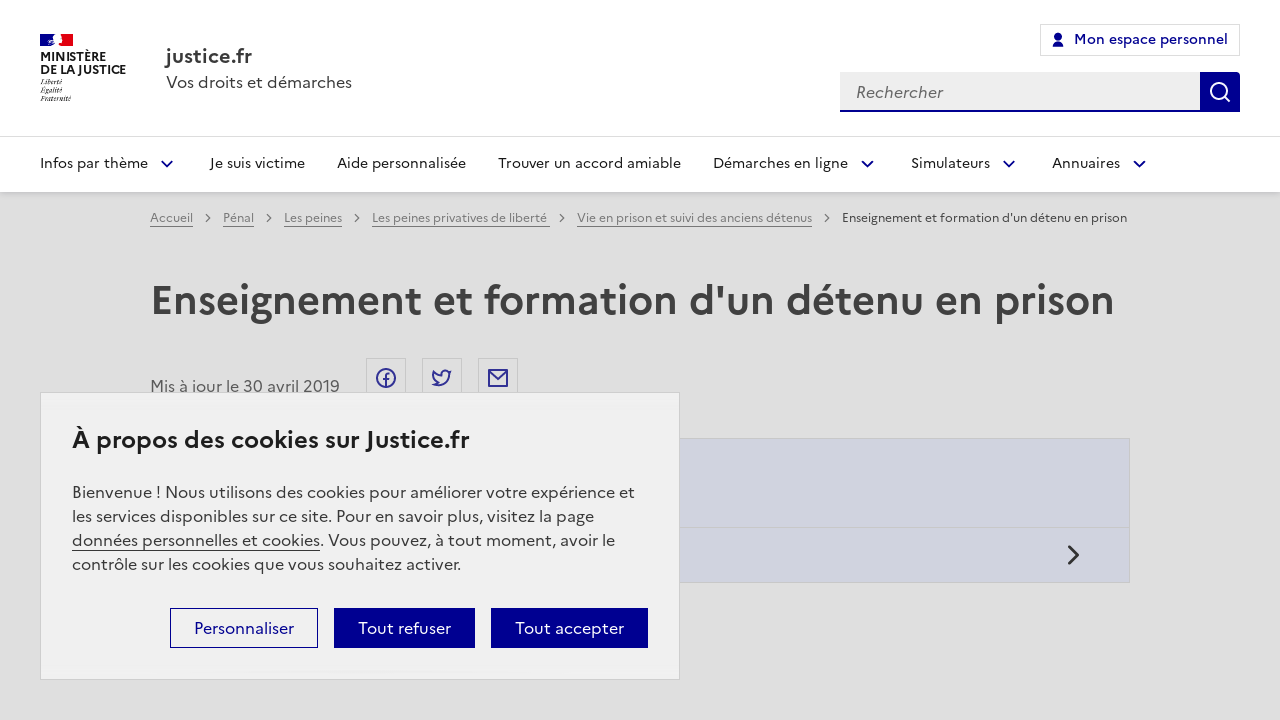

--- FILE ---
content_type: text/html; charset=utf-8
request_url: https://www.justice.fr/notice/idtdb3153-enseignement-formation-d%C3%A9tenu-prison
body_size: 12147
content:
<!DOCTYPE html>

<html lang="fr" dir="ltr"  data-fr-scheme="light">

  <head>
    <meta charset="utf-8">
    <meta name="viewport" content="width=device-width, initial-scale=1, shrink-to-fit=no">

      <link type="text/css" rel="stylesheet" href="/sites/default/files/css/css_EgOblm_LGNWv1NMgJXLoPhQaKQTJupp2qY7lh3-an5Y.css" media="all" />
<style>#sliding-popup.sliding-popup-bottom {background:#E9EDFE;}#sliding-popup .popup-content #popup-text h2, #sliding-popup .popup-content #popup-text p {color:#3A3A3A !important;}</style>
<link type="text/css" rel="stylesheet" href="/sites/default/files/css/css_P8j66InoIN96ffNvygtcpVTMvdm8p_rtWoRKwqy-Uxo.css" media="all" />
<link type="text/css" rel="stylesheet" href="/sites/all/themes/portalis_theme/dist/style.min.css?sxoygi" media="all" />

      <link rel="stylesheet" href="/sites/all/themes/portalis_theme/dsfr/dsfr.css">
      <link rel="stylesheet" href="/sites/all/themes/portalis_theme/dsfr/utility/icons/icons-system/icons-system.min.css">
      <meta http-equiv="Content-Type" content="text/html; charset=utf-8" />
<link rel="shortcut icon" href="https://www.justice.fr/sites/all/themes/portalis_theme/favicon.ico" type="image/vnd.microsoft.icon" />
<meta name="robots" content="noodp" />
<link rel="canonical" href="https://www.justice.fr/notice/idtdb3153-enseignement-formation-d%C3%A9tenu-prison" />
<link rel="shortlink" href="https://www.justice.fr/notice/idtdb3153-enseignement-formation-d%C3%A9tenu-prison" />


      <!-- Librairie Tarte au citron -->
      <script src="/sites/all/themes/portalis_theme/js/tarteaucitron/tarteaucitron.js" ></script>
      <link rel="stylesheet" href="/sites/all/themes/portalis_theme/js/tarteaucitron/css/dsfr-theme-tac.css">

      <!-- Librairie Eulerian  -->
      <script type="text/javascript">
          (function(e,a){var i=e.length,y=5381,k='script',s=window,v=document,o=v.createElement(k);for(;i;){i-=1;y=(y*33)^e.charCodeAt(i)}y='_EA_'+(y>>>=0);(function(e,a,s,y){s[a]=s[a]||function(){(s[y]=s[y]||[]).push(arguments);s[y].eah=e;};}(e,a,s,y));i=new Date/1E7|0;o.ea=y;y=i%26;o.async=1;o.src='//'+e+'/'+String.fromCharCode(97+y,122-y,65+y)+(i%1E3)+'.js?2';s=v.getElementsByTagName(k)[0];s.parentNode.insertBefore(o,s);})
          ('jmvi.justice.fr','EA_push');
      </script>

      <meta name="theme-color" content="#000091"><!-- Défini la couleur de thème du navigateur (Safari/Android) -->
      <link rel="apple-touch-icon" href="/sites/all/themes/portalis_theme/favicon/apple-touch-icon.png"><!-- 180×180 -->
      <link rel="icon" href="/sites/all/themes/portalis_theme/favicon/favicon.svg" type="image/svg+xml">
      <link rel="shortcut icon" href="/sites/all/themes/portalis_theme/favicon/favicon.ico" type="image/x-icon"><!-- 32×32 -->
      <link rel="manifest" href="/sites/all/themes/portalis_theme/favicon/manifest.webmanifest" crossorigin="use-credentials">
      <!-- Dans le fichier manifest.webmanifest aussi, modifier les chemins vers les images -->

      <!-- Start SmartBanner configuration -->
      <meta name="apple-itunes-app" content="app-id=6447356459">
      
      <meta name="smartbanner:title" content="justice.fr">
      <meta name="smartbanner:author" content="Ministère de la justice">
      <meta name="smartbanner:price" content="GRATUIT">
      <meta name="smartbanner:price-suffix-google" content=" - Dans Google Play">
      <meta name="smartbanner:icon-google" content="/sites/all/themes/portalis_theme/img/justice-app-logo.webp">
      <meta name="smartbanner:button" content="VOIR">
      <meta name="smartbanner:button-url-google" content="https://play.google.com/store/apps/details?id=fr.justice.mobile.android">
      <meta name="smartbanner:enabled-platforms" content="android">
      <meta name="smartbanner:close-label" content="Fermer">
      <meta name="smartbanner:custom-design-modifier" content="ios">
      <script src="/sites/all/themes/portalis_theme/js/smartbanner.js/dist/smartbanner.min.js"></script>
      <link rel="stylesheet" href="/sites/all/themes/portalis_theme/js/smartbanner.js/dist/smartbanner.min.css">
      <!-- End SmartBanner configuration -->

      <meta name="google-site-verification" content="pFL7POZLRPTWc7xZXTcEjwHd2LgW0DEMZ0i3XpMJVF8" />

      <title>Enseignement et formation d'un détenu en prison | Justice.fr</title>
  </head>

  <body id="body" class="html not-front not-logged-in no-sidebars page-node node-type-notice-orientation" >

    <div id="top-link">
        <a href="#navbar" class="element-invisible element-focusable">Aller au menu</a>
        <a href="#main-container" class="element-invisible element-focusable">Aller au contenu principal</a>
        <a href="#page-footer" class="element-invisible element-focusable">Aller au pied de page</a>
    </div>

    
    <div id="main-header">
  <div id="block-portalis-alerte-enlevement-alerte-enlevement-block" class="block block-portalis-alerte-enlevement">              <div class="TEST-flag-templates" style="background-color: #06b882;">block.tpl.twig</div>
  
    

  <a id="alerte-enl_banniere" class="alerte-enl_hidden"title = "Cliquez ici pour plus d'informations" ></a>
</div>

</div>

<div class="pts-Nav"  style="display: none;">
  <div class="navbar navbar-expand-lg pts-Headerbar pts-Headerbar-mobile" id="searchHeaderbar">
    <div class="navbar-toggler js-navbar-toggler">
      <div class="pts-Hamburger js-Hamburger">
          <span class="line"></span>
          <span class="line"></span>
          <span class="line"></span>
        </div>
    </div>
    <div class="navbar-brand mx-auto ml-lg-3 pts-Headerbar-brand js-pts-Headerbar-brand">
      <div class="d-none d-lg-block pts-Headerbar-logoMinistere">
        <a href="/"><img src="/sites/all/themes/portalis_theme/img/logo/logo-public-2020.png" class="img-fluid" /></a>
      </div>
      <div class="pts-Headerbar-logoJustice">
        <h1><a href="/"><img src="https://www.justice.fr/sites/all/themes/portalis_theme/logo.png" class="img-fluid" alt="aller vers justice.fr" /></a></h1>
      </div>
    </div>

    
          <div class="d-none d-lg-block mx-auto mr-lg-3 pts-Headerbar-personnelButton">
        <a href="https://www.monespace.justice.fr/" onclick="return xt_click(this,'C','','V2','N')" class="pts-btn pts-btn--espacePersonnel" target="_blank"><i class="icon icon-user-circle"></i> MON ESPACE PERSONNEL</a>
      </div>
        <div class="d-lg-none pts-Headerbar-maginifier mr-3 js-searchHeader-icon-mobile pts-transition" >
        <a class="pts-transition "  href="#"><i class="icon icon-loupe-mobile"></i></a>
    </div>
    <div class="pts-Headerbar-closingCross" id="closingCrossHeaderbard">
      <a class="pts-transition "  href="#"><i class="icon icon-cross"></i></a>
    </div>
  </div>

  <div id="js-main-menu" class="navbar navbar-expand-lg pts-Navbar">
    <div id="logo-NavBar" class="pts-Navbar-logoJustice pts-transition">
        <a href="/"><img src="https://www.justice.fr/sites/all/themes/portalis_theme/logo.png" class="img-fluid" alt="aller vers justice.fr"/></a>
    </div>
            <div class="pts-Navbar-personnelButton js-pts-Navbar-personnelButton pts-transition" id="icon-home">
            <a class="pts-transition" href="https://www.monespace.justice.fr/" target="_blank"><i class="icon icon-user-circle"></i></a>
        </div>
        <div class="js-searchHeader-icon pts-Navbar-searchButton pts-transition" >
        <div id="icon-recherche" class="pts-transition loupePositionnement recherche_visible">
            <a class="pts-transition "  href="#"><i class="icon icon-loupe-miniature"></i></a>
        </div>
    </div>
    <div class="js-pts-Navbar-removeSearch pts-Navbar-removeSearch pts-transition">
      <a class="pts-transition"  href="#"><i class="icon icon-cross"></i></a>
    </div>
    <div class="collapse navbar-collapse pts-NavbarCollapse  js-pts-NavbarCollapse" id="navbarToggler">
        <ul class="navbar-nav mx-auto">
                                                                            <a class="nav-item nav-link dropdown dropdown-toggle js-nav-subitem pts-transition"  data-toggle="pts-Navbar-MegaNav"  aria-expanded="false" href="#" data-submenu="12735">
                                                                    <i class="icon icon-menu-fiches"></i>
                                                                Infos par thème
                            </a>
                                                                                                                                                                                                                                    <a class="nav-item nav-link pts-transition" title="Je suis victime" href="/je-suis-victime" >                            
                                                                Je suis victime
                            </a>
                                                                                                                                                                                                                                    <a class="nav-item nav-link pts-transition" title="Aide personnalisée" href="/aide-personnalisee" >                            
                                                                    <i class="icon none"></i>
                                                                Aide personnalisée
                            </a>
                                                                                                                                                                                                                                    <a class="nav-item nav-link pts-transition" title="Trouver un accord amiable" href="/accord-amiable" >                            
                                                                    <i class="icon none"></i>
                                                                Trouver un accord amiable
                            </a>
                                                                                                                                                                        <a class="nav-item nav-link dropdown dropdown-toggle js-nav-subitem pts-transition"  data-toggle="pts-Navbar-SimpleNav" aria-expanded="false" href="#" data-submenu="13939" >
                                                                    <i class="icon none"></i>
                                                                Démarches en ligne
                            </a>
                                                                                                                                                                        <a class="nav-item nav-link dropdown dropdown-toggle js-nav-subitem pts-transition"  data-toggle="pts-Navbar-SimpleNav" aria-expanded="false" href="#" data-submenu="12736" >
                                                                    <i class="icon icon-menu-simulateurs"></i>
                                                                Simulateurs
                            </a>
                                                                                                                                                                        <a class="nav-item nav-link dropdown dropdown-toggle js-nav-subitem pts-transition"  data-toggle="pts-Navbar-SimpleNav" aria-expanded="false" href="#" data-submenu="12740" >
                                                                    <i class="icon icon-menu-annuaire"></i>
                                                                Annuaires
                            </a>
                                                                                                                                                                                                                                                                                            <a class="nav-item nav-link pts-transition" title="" href="/" >                            
                                                                <span class="sr-only">(current)</span> <span class="v-mobile">Accueil</span>
                            </a>
                                                        </ul>
                                    <div class="pts-Navbar-SimpleNav pts-Navbar-SimpleNav--Mega js-pts-Navbar-SimpleNav" id="js-nav-12735">
                    <div class="pts-Navbar-SimpleNav-Hr"></div>
                    <div class="pts-Navbar-SimpleNavBlockShadow" data-id="js-nav-12735">                         
                        <div class="pts-Navbar-SimpleNavBlock">
                            <div class="row pts-MegaNav">
                                                            <div class="col-sm-4">
                                    <div class="pts-MegaNav-title">Action en justice</div>
                                                                                                                    <a class="pts-MegaNav-link" href="/accord-amiable">Trouver une solution amiable à un différend</a><br>
                                                                                                                    <a class="pts-MegaNav-link" href="/themes/porter-plainte">Porter plainte</a><br>
                                                                                                                    <a class="pts-MegaNav-link" href="/fiche/affaire-civile">Affaire civile</a><br>
                                                                                                                    <a class="pts-MegaNav-link" href="/fiche/affaire-penale">Affaire pénale</a><br>
                                                                                                                    <a class="pts-MegaNav-link" href="/node-page/12667">Contester une décision de justice</a><br>
                                                                                                                    <a class="pts-MegaNav-link" href="/fiche/cout-proces-justice">Frais de justice : coût d'un procès</a><br>
                                                                                                                    <a class="pts-MegaNav-link" href="/node-page/12407">Professionnels de la justice</a><br>
                                                                                                            <a class="pts-MegaNav-voirTout" href="/node-page/12405"><i class="icon icon-right-arrow-tiny-bold"></i>Voir tout</a>
                                </div>
                                                            <div class="col-sm-4">
                                    <div class="pts-MegaNav-title">Prise en charge par la Justice</div>
                                                                                                                    <a class="pts-MegaNav-link" href="/mon-suivi-justice">Mon Suivi Justice (personnes condamnées en milieu ouvert)</a><br>
                                                                                                                    <a class="pts-MegaNav-link" href="/indemnisation-perquisition">Demande d’indemnisation  d’un dommage suite à une erreur  de perquisition</a><br>
                                                                                                                    <a class="pts-MegaNav-link" href="/fiche/condamnations-peines">Condamnations et peines</a><br>
                                                                                                                    <a class="pts-MegaNav-link" href="/fiche/prison-droits-familiaux-sociaux-sanitaires-civiques-detenus">Prison : droits familiaux, sociaux et civiques d'un détenu</a><br>
                                                                                                                    <a class="pts-MegaNav-link" href="/node-page/11368">Mineur auteur d’infraction</a><br>
                                                                                                                    <a class="pts-MegaNav-link" href="/fiche/visiteur-prison">Visiteur de prison</a><br>
                                                                                                                    <a class="pts-MegaNav-link" href="/fiche/visiteur-accompagnant-personnes-placees-main-justice">Visiteur accompagnant des personnes sous main de justice</a><br>
                                                                                                            <a class="pts-MegaNav-voirTout" href="/node-page/11366"><i class="icon icon-right-arrow-tiny-bold"></i>Voir tout</a>
                                </div>
                                                            <div class="col-sm-4">
                                    <div class="pts-MegaNav-title">Infraction</div>
                                                                                                                    <a class="pts-MegaNav-link" href="/node-page/11177">Atteinte aux biens</a><br>
                                                                                                                    <a class="pts-MegaNav-link" href="/node-page/11183">Atteinte aux personnes</a><br>
                                                                                                                    <a class="pts-MegaNav-link" href="/node-page/11197">Infractions relatives à la circulation</a><br>
                                                                                                                    <a class="pts-MegaNav-link" href="/node-page/11206">Victimes d’infraction</a><br>
                                                                                                                    <a class="pts-MegaNav-link" href="/node-page/11301">Discrimination / harcèlement</a><br>
                                                                                                            <a class="pts-MegaNav-voirTout" href="/node-page/11176"><i class="icon icon-right-arrow-tiny-bold"></i>Voir tout</a>
                                </div>
                                                            <div class="col-sm-4">
                                    <div class="pts-MegaNav-title">Famille</div>
                                                                                                                    <a class="pts-MegaNav-link" href="/themes/succession">Successions</a><br>
                                                                                                                    <a class="pts-MegaNav-link" href="/node-page/11213">Couple</a><br>
                                                                                                                    <a class="pts-MegaNav-link" href="/fiche/autorite-parentale">Autorité parentale</a><br>
                                                                                                                    <a class="pts-MegaNav-link" href="/themes/pension-alimentaire">Pension alimentaire</a><br>
                                                                                                                    <a class="pts-MegaNav-link" href="/themes/obligations-vie-familiale">Obligations liées à la vie familiale</a><br>
                                                                                                                    <a class="pts-MegaNav-link" href="/fiche/naissance-filiation">Naissance et filiation</a><br>
                                                                                                                    <a class="pts-MegaNav-link" href="/themes/adoption">Adoption</a><br>
                                                                                                                    <a class="pts-MegaNav-link" href="/node-page/11266">Protection des personnes</a><br>
                                                                                                            <a class="pts-MegaNav-voirTout" href="/node-page/11212"><i class="icon icon-right-arrow-tiny-bold"></i>Voir tout</a>
                                </div>
                                                            <div class="col-sm-4">
                                    <div class="pts-MegaNav-title">Vie quotidienne</div>
                                                                                                                    <a class="pts-MegaNav-link" href="/node-page/11334">Consommation</a><br>
                                                                                                                    <a class="pts-MegaNav-link" href="/fiche/elections">Élections</a><br>
                                                                                                                    <a class="pts-MegaNav-link" href="/fiche/logement">Logement</a><br>
                                                                                                            <a class="pts-MegaNav-voirTout" href="/node-page/11300"><i class="icon icon-right-arrow-tiny-bold"></i>Voir tout</a>
                                </div>
                                                            <div class="col-sm-4">
                                    <div class="pts-MegaNav-title">Travail - Entreprise</div>
                                                                                                                    <a class="pts-MegaNav-link" href="/fiche/saisir-conseil-prud-hommes-cph">Saisir le conseil de prud'hommes</a><br>
                                                                                                                    <a class="pts-MegaNav-link" href="/fiche/conseil-prud-hommes-cph-deroulement-affaire">Le déroulement d’une affaire</a><br>
                                                                                                                    <a class="pts-MegaNav-link" href="/fiche/recours-possibles-jugement-conseil-prud-hommes">L‘exécution d’un jugement</a><br>
                                                                                                                    <a class="pts-MegaNav-link" href="/themes/entreprises-difficulte">Entreprises en difficulté</a><br>
                                                                                                            <a class="pts-MegaNav-voirTout" href="/node-page/11289"><i class="icon icon-right-arrow-tiny-bold"></i>Voir tout</a>
                                </div>
                                                        </div>
                        </div>
                    </div>
                </div>
                                                                                                            <div class="pts-Navbar-SimpleNav js-pts-Navbar-SimpleNav" id="js-nav-13939">
                    <div class="pts-Navbar-SimpleNav-Hr"></div>
                    <div class="pts-Navbar-SimpleNavBlockShadow" data-id="js-nav-13939">
                        <div class="pts-Navbar-SimpleNavBlock">
                                                                                                                                                                        <a class="pts-Navbar-SimpleNavBlock-Item" href="/saisines"  ><span>Saisir la Justice en ligne </span></a>
                                                                                                                                                                        <a class="pts-Navbar-SimpleNavBlock-Item" href="/themes/suivre-son-affaire-en-ligne"  ><span>Suivre son affaire en ligne </span></a>
                                                                                                                                                                        <a class="pts-Navbar-SimpleNavBlock-Item" href="/themes/casier-judiciaire"  ><span>Obtenir son casier judiciaire </span></a>
                                                                                                                                                                        <a class="pts-Navbar-SimpleNavBlock-Item" href="/simulateurs/aide-juridictionnelle"  ><span>Faire une demande d'aide juridictionnelle </span></a>
                                                                                                                                                                        <a class="pts-Navbar-SimpleNavBlock-Item" href="/themes/personnes-condamnees-proches"  ><span>Personnes condamnées et leurs proches </span></a>
                                                                                                                                                                        <a class="pts-Navbar-SimpleNavBlock-Item" href="/indemnisation-perquisition"  ><span>Demande d’indemnisation d’un dommage suite à une erreur de perquisition </span></a>
                                            </div>
                    </div>
                </div>
                                                <div class="pts-Navbar-SimpleNav js-pts-Navbar-SimpleNav" id="js-nav-12736">
                    <div class="pts-Navbar-SimpleNav-Hr"></div>
                    <div class="pts-Navbar-SimpleNavBlockShadow" data-id="js-nav-12736">
                        <div class="pts-Navbar-SimpleNavBlock">
                                                                                                                                                                        <a class="pts-Navbar-SimpleNavBlock-Item" href="/simulateurs/aide-juridictionnelle"  ><span>Aide juridictionnelle </span></a>
                                                                                                                                                                        <a class="pts-Navbar-SimpleNavBlock-Item" href="/simulateurs/pension-alimentaire"  ><span>Pension alimentaire </span></a>
                                                                                                                                                                        <a class="pts-Navbar-SimpleNavBlock-Item" href="/simulateurs/saisie-salaire"  ><span>Saisie sur salaire </span></a>
                                            </div>
                    </div>
                </div>
                                                <div class="pts-Navbar-SimpleNav js-pts-Navbar-SimpleNav" id="js-nav-12740">
                    <div class="pts-Navbar-SimpleNav-Hr"></div>
                    <div class="pts-Navbar-SimpleNavBlockShadow" data-id="js-nav-12740">
                        <div class="pts-Navbar-SimpleNavBlock">
                                                                                                                                                                        <a class="pts-Navbar-SimpleNavBlock-Item" href="https://www.justice.gouv.fr/annuaire/lieux-daccueil-dinformation/point-justice"  target="_blank"><span>Point-justice </span></a>
                                                                                                                                                                        <a class="pts-Navbar-SimpleNavBlock-Item" href="/recherche/annuaires"  ><span>Tribunaux </span></a>
                                                                                                                                                                        <a class="pts-Navbar-SimpleNavBlock-Item" href="https://www.justice.gouv.fr/annuaire/lieux-daccueil-daide-aux-victimes/associations-daide-aux-victimes"  target="_blank"><span>Associations d’aide aux victimes  </span></a>
                                                                                                                                                                                                                            <a class="pts-Navbar-SimpleNavBlock-Item" href="https://consultation.avocat.fr/"  target="_blank"><span>Avocats <i class="icon icon-externLink"></i></span></a>
                                                                                                                                                                                                                            <a class="pts-Navbar-SimpleNavBlock-Item" href="https://www.conciliateursdefrance.fr/"  target="_blank"><span>Conciliateurs <i class="icon icon-externLink"></i></span></a>
                                                                                                                                                                                                                            <a class="pts-Navbar-SimpleNavBlock-Item" href="https://commissaire-justice.fr/"  target="_blank"><span>Commissaires de justice <i class="icon icon-externLink"></i></span></a>
                                                                                                                                                                                                                            <a class="pts-Navbar-SimpleNavBlock-Item" href="http://www.notaires.fr/fr"  target="_blank"><span>Notaires <i class="icon icon-externLink"></i></span></a>
                                            </div>
                    </div>
                </div>
                                                                                    </div>
</div>

<div id="menu-mobile" class="menu-mobile pts-transition ie9-none">
    <div class="navbar-collapse pts-NavbarCollapse" id="navbarToggler">
        <ul class="navbar-nav mx-auto row">
            <div id="pts-SimpleNav-Mobile" class="pts-Navbar-SimpleNav-Mobile active hide-subnav pts-transition">
                                                                                                <a class="col-12 nav-item nav-link pts-transition" href="/fiches" >
                                                            <i class="icon icon-menu-fiches-mobile"></i>
                                                        Infos par thème
                            <i class="icon icon-arrow-right ml-auto"></i>
                        </a>
                                                                                                                                                                                                                                                                    <a class="col-12 nav-item nav-link pts-transition" href="/je-suis-victime" >
                                                                        Je suis victime
                                    <i class="icon icon-arrow-right ml-auto"></i>
                                </a>
                                                                                                                                                                                                                                                                                                <a class="col-12 nav-item nav-link pts-transition" href="/aide-personnalisee" >
                                                                            <i class="icon none-mobile"></i>
                                                                        Aide personnalisée
                                    <i class="icon icon-arrow-right ml-auto"></i>
                                </a>
                                                                                                                                                                                                                                                                                                <a class="col-12 nav-item nav-link pts-transition" href="/accord-amiable" >
                                                                            <i class="icon none-mobile"></i>
                                                                        Trouver un accord amiable
                                    <i class="icon icon-arrow-right ml-auto"></i>
                                </a>
                                                                                                                                                                                        <a class="col-12 nav-item nav-link dropdown dropdown-toggle js-nav-subitem-mobile pts-transition"  data-toggle="pts-Navbar-SimpleNav-Mobile" aria-expanded="false" href="#" data-submenu="mobile-13939" >
                                                            <i class="icon none-mobile"></i>
                                                        Démarches en ligne
                            <i class="icon icon-arrow-right ml-auto"></i>
                        </a>
                                                                                                                                                            <a class="col-12 nav-item nav-link dropdown dropdown-toggle js-nav-subitem-mobile pts-transition"  data-toggle="pts-Navbar-SimpleNav-Mobile" aria-expanded="false" href="#" data-submenu="mobile-12736" >
                                                            <i class="icon icon-menu-simulateurs-mobile"></i>
                                                        Simulateurs
                            <i class="icon icon-arrow-right ml-auto"></i>
                        </a>
                                                                                                                                                            <a class="col-12 nav-item nav-link dropdown dropdown-toggle js-nav-subitem-mobile pts-transition"  data-toggle="pts-Navbar-SimpleNav-Mobile" aria-expanded="false" href="#" data-submenu="mobile-12740" >
                                                            <i class="icon icon-menu-annuaire-mobile"></i>
                                                        Annuaires
                            <i class="icon icon-arrow-right ml-auto"></i>
                        </a>
                                                                                                                                                                                                                                                                                                                            <a class="col-12 nav-item nav-link pts-transition" href="/" >
                                                                        <span class="sr-only">(current)</span> <span class="v-mobile">Accueil</span>
                                    <i class="icon icon-arrow-right ml-auto"></i>
                                </a>
                                                                                        </div>
                                                                                                                                                                                                            <div class="pts-Navbar-SimpleNav-Mobile hide-subnav pts-transition" id="js-nav-mobile-13939">
                            <div class="pts-Navbar-SimpleNav-Hr"></div>
                            <div class="pts-Navbar-SimpleNavBlockShadow">
                                <div class="pts-Navbar-SimpleNavBlock row no-gutters">
                                                                                                                                                                    <a class="pts-Navbar-SimpleNavBlock-Item col-12" href="/saisines"  >Saisir la Justice en ligne</a>
                                                                                                                                                                    <a class="pts-Navbar-SimpleNavBlock-Item col-12" href="/themes/suivre-son-affaire-en-ligne"  >Suivre son affaire en ligne</a>
                                                                                                                                                                    <a class="pts-Navbar-SimpleNavBlock-Item col-12" href="/themes/casier-judiciaire"  >Obtenir son casier judiciaire</a>
                                                                                                                                                                    <a class="pts-Navbar-SimpleNavBlock-Item col-12" href="/simulateurs/aide-juridictionnelle"  >Faire une demande d'aide juridictionnelle</a>
                                                                                                                                                                    <a class="pts-Navbar-SimpleNavBlock-Item col-12" href="/themes/personnes-condamnees-proches"  >Personnes condamnées et leurs proches</a>
                                                                                                                                                                    <a class="pts-Navbar-SimpleNavBlock-Item col-12" href="/indemnisation-perquisition"  >Demande d’indemnisation d’un dommage suite à une erreur de perquisition</a>
                                                            </div>
                            </div>
                        </div>
                                                                                <div class="pts-Navbar-SimpleNav-Mobile hide-subnav pts-transition" id="js-nav-mobile-12736">
                            <div class="pts-Navbar-SimpleNav-Hr"></div>
                            <div class="pts-Navbar-SimpleNavBlockShadow">
                                <div class="pts-Navbar-SimpleNavBlock row no-gutters">
                                                                                                                                                                    <a class="pts-Navbar-SimpleNavBlock-Item col-12" href="/simulateurs/aide-juridictionnelle"  >Aide juridictionnelle</a>
                                                                                                                                                                    <a class="pts-Navbar-SimpleNavBlock-Item col-12" href="/simulateurs/pension-alimentaire"  >Pension alimentaire</a>
                                                                                                                                                                    <a class="pts-Navbar-SimpleNavBlock-Item col-12" href="/simulateurs/saisie-salaire"  >Saisie sur salaire</a>
                                                            </div>
                            </div>
                        </div>
                                                                                <div class="pts-Navbar-SimpleNav-Mobile hide-subnav pts-transition" id="js-nav-mobile-12740">
                            <div class="pts-Navbar-SimpleNav-Hr"></div>
                            <div class="pts-Navbar-SimpleNavBlockShadow">
                                <div class="pts-Navbar-SimpleNavBlock row no-gutters">
                                                                                                                                                                    <a class="pts-Navbar-SimpleNavBlock-Item col-12" href="https://www.justice.gouv.fr/annuaire/lieux-daccueil-dinformation/point-justice"  target="_blank">Point-justice</a>
                                                                                                                                                                    <a class="pts-Navbar-SimpleNavBlock-Item col-12" href="/recherche/annuaires"  >Tribunaux</a>
                                                                                                                                                                    <a class="pts-Navbar-SimpleNavBlock-Item col-12" href="https://www.justice.gouv.fr/annuaire/lieux-daccueil-daide-aux-victimes/associations-daide-aux-victimes"  target="_blank">Associations d’aide aux victimes </a>
                                                                                                                                                                    <a class="pts-Navbar-SimpleNavBlock-Item col-12" href="https://consultation.avocat.fr/"  target="_blank">Avocats</a>
                                                                                                                                                                    <a class="pts-Navbar-SimpleNavBlock-Item col-12" href="https://www.conciliateursdefrance.fr/"  target="_blank">Conciliateurs</a>
                                                                                                                                                                    <a class="pts-Navbar-SimpleNavBlock-Item col-12" href="https://commissaire-justice.fr/"  target="_blank">Commissaires de justice</a>
                                                                                                                                                                    <a class="pts-Navbar-SimpleNavBlock-Item col-12" href="http://www.notaires.fr/fr"  target="_blank">Notaires</a>
                                                            </div>
                            </div>
                        </div>
                                                                                                                                                        </ul>
    </div>
</div>
</div>




<header role="banner" class="fr-header">
    <div class="fr-header__body">
        <div class="fr-container">
            <div class="fr-header__body-row">
                <div class="fr-header__brand fr-enlarge-link">
                    <div class="fr-header__brand-top">
                        <div class="fr-header__logo">
                            <p class="fr-logo">
                                Ministère
                                <br>de la justice
                            </p>
                        </div>
                        <div class="fr-header__navbar">
                            <button class="fr-btn--search fr-btn" data-fr-opened="false" aria-controls="modal-474" id="button-475" title="Rechercher">
                                Rechercher
                            </button>
                            <button class="fr-btn--menu fr-btn" data-fr-opened="false" aria-controls="modal-476" aria-haspopup="menu" id="button-477" title="Menu">
                                Menu
                            </button>
                        </div>
                    </div>
                    <div class="fr-header__service">
                        <a href="/" title="Accueil - Justice.fr">
                            <p class="fr-header__service-title">
                                justice.fr
                            </p>
                        </a>
                        <p class="fr-header__service-tagline">Vos droits et démarches</p>
                    </div>
                </div>
                <div class="fr-header__tools">
                    <div class="fr-header__tools-links">
                        <ul class="fr-btns-group">
                            <li>
                                <a class="fr-btn fr-icon-account-line" href="https://www.monespace.justice.fr/" onclick="return xt_click(this,'C','','V2','N')" target="_blank">
                                    Mon espace personnel
                                </a>
                            </li>
                        </ul>
                    </div>
                    <div class="fr-header__search fr-modal" id="modal-474">
                                                <div class="fr-container fr-container-lg--fluid     pts-Headerbar-searchBar js-pts-Headerbar-searchBar" id="headerbar-searchBar">
                            <button class="fr-btn--close fr-btn" aria-controls="modal-474" title="Fermer">Fermer</button>
                            <div id="pts-loader-searchBar" class="pts-loader"></div>
                            <div class="fr-search-bar" id="search-473" role="search">
                                <label class="fr-label" for="edit-search-terms">Rechercher</label>
                                <div id="recherche" class="pts-Navbar-searchInput"><a class="close-btn" href="#"  style="display:none;">Fermer&nbsp;&nbsp;<span class="icon icon-croix-pleine"></span></a><form action="/recherche/all/" method="post" id="portalis-search-form" accept-charset="UTF-8"><div><input class="pts-Headerbar-searchBarInput fr-input form-control form-text" placeholder="Rechercher" title="Je recherche par mots-clés" onkeypress="if(event.keyCode==13){submitSearchForm(&#039;#portalis-search-form&#039;);}" original_search="" type="text" id="edit-search-terms" name="search-terms" value="" size="60" maxlength="128" /><button class="d-none btn btn-primary form-submit" id="edit-submit" name="op" value="Rechercher" type="submit">Rechercher</button>
<input type="hidden" name="form_build_id" value="form-Nb1jJP5Mxh7bOmeviiumzfW02P1W8twK_CKvCEL5db0" />
<input type="hidden" name="form_id" value="portalis_search_form" />
</div></form></div>
                            </div>
                        </div>
                                            </div>
                </div>
            </div>
        </div>
    </div>
    <div class="fr-header__menu fr-modal" id="modal-476" aria-labelledby="button-477">
        <div class="fr-container">
            <button class="fr-btn--close fr-btn" aria-controls="modal-476" title="Fermer">
                Fermer
            </button>
            <div class="fr-header__menu-links">
            </div>
             <nav class="fr-nav" id="header-navigation" role="navigation" aria-label="Menu principal">
    <ul class="fr-nav__list">
                                <li class="fr-nav__item">
                                    <!-- Ici liens avec méga menu -->
                    <button class="fr-nav__btn" aria-expanded="false" aria-controls="mega-menu-1">Infos par thème</button>
                    <!-- Méga-menu -->
                    <div class="fr-collapse fr-mega-menu" id="mega-menu-1" tabindex="-1">
                        <div class="fr-container fr-container--fluid fr-container-lg">
                            <button class="fr-link--close fr-link" aria-controls="mega-menu-1">Fermer</button>
                            <div class="fr-grid-row fr-grid-row-lg--gutters">
                                                                <div class="fr-col-12 fr-col-lg-4">
                                    <h5 class="fr-mega-menu__category fr-nav__link">Action en justice</h5>
                                    <ul class="fr-mega-menu__list">
                                                                                                                                <li>
                                                <a class="fr-nav__link" href="/accord-amiable" target="_self">Trouver une solution amiable à un différend</a>
                                            </li>
                                                                                                                                <li>
                                                <a class="fr-nav__link" href="/themes/porter-plainte" target="_self">Porter plainte</a>
                                            </li>
                                                                                                                                <li>
                                                <a class="fr-nav__link" href="/fiche/affaire-civile" target="_self">Affaire civile</a>
                                            </li>
                                                                                                                                <li>
                                                <a class="fr-nav__link" href="/fiche/affaire-penale" target="_self">Affaire pénale</a>
                                            </li>
                                                                                                                                <li>
                                                <a class="fr-nav__link" href="/node-page/12667" target="_self">Contester une décision de justice</a>
                                            </li>
                                                                                                                                <li>
                                                <a class="fr-nav__link" href="/fiche/cout-proces-justice" target="_self">Frais de justice : coût d'un procès</a>
                                            </li>
                                                                                                                                <li>
                                                <a class="fr-nav__link" href="/node-page/12407" target="_self">Professionnels de la justice</a>
                                            </li>
                                                                                                                        <li>
                                            <a class="fr-nav__link fr-nav__link--blue" href="/node-page/12405" target="_self"><span>+</span>&nbsp;&nbsp; Tout voir</a>
                                        </li>
                                    </ul>
                                </div>
                                                                <div class="fr-col-12 fr-col-lg-4">
                                    <h5 class="fr-mega-menu__category fr-nav__link">Prise en charge par la Justice</h5>
                                    <ul class="fr-mega-menu__list">
                                                                                                                                <li>
                                                <a class="fr-nav__link" href="/mon-suivi-justice" target="_self">Mon Suivi Justice (personnes condamnées en milieu ouvert)</a>
                                            </li>
                                                                                                                                <li>
                                                <a class="fr-nav__link" href="/indemnisation-perquisition" target="_self">Demande d’indemnisation  d’un dommage suite à une erreur  de perquisition</a>
                                            </li>
                                                                                                                                <li>
                                                <a class="fr-nav__link" href="/fiche/condamnations-peines" target="_self">Condamnations et peines</a>
                                            </li>
                                                                                                                                <li>
                                                <a class="fr-nav__link" href="/fiche/prison-droits-familiaux-sociaux-sanitaires-civiques-detenus" target="_self">Prison : droits familiaux, sociaux et civiques d'un détenu</a>
                                            </li>
                                                                                                                                <li>
                                                <a class="fr-nav__link" href="/node-page/11368" target="_self">Mineur auteur d’infraction</a>
                                            </li>
                                                                                                                                <li>
                                                <a class="fr-nav__link" href="/fiche/visiteur-prison" target="_self">Visiteur de prison</a>
                                            </li>
                                                                                                                                <li>
                                                <a class="fr-nav__link" href="/fiche/visiteur-accompagnant-personnes-placees-main-justice" target="_self">Visiteur accompagnant des personnes sous main de justice</a>
                                            </li>
                                                                                                                        <li>
                                            <a class="fr-nav__link fr-nav__link--blue" href="/node-page/11366" target="_self"><span>+</span>&nbsp;&nbsp; Tout voir</a>
                                        </li>
                                    </ul>
                                </div>
                                                                <div class="fr-col-12 fr-col-lg-4">
                                    <h5 class="fr-mega-menu__category fr-nav__link">Infraction</h5>
                                    <ul class="fr-mega-menu__list">
                                                                                                                                <li>
                                                <a class="fr-nav__link" href="/node-page/11177" target="_self">Atteinte aux biens</a>
                                            </li>
                                                                                                                                <li>
                                                <a class="fr-nav__link" href="/node-page/11183" target="_self">Atteinte aux personnes</a>
                                            </li>
                                                                                                                                <li>
                                                <a class="fr-nav__link" href="/node-page/11197" target="_self">Infractions relatives à la circulation</a>
                                            </li>
                                                                                                                                <li>
                                                <a class="fr-nav__link" href="/node-page/11206" target="_self">Victimes d’infraction</a>
                                            </li>
                                                                                                                                <li>
                                                <a class="fr-nav__link" href="/node-page/11301" target="_self">Discrimination / harcèlement</a>
                                            </li>
                                                                                                                        <li>
                                            <a class="fr-nav__link fr-nav__link--blue" href="/node-page/11176" target="_self"><span>+</span>&nbsp;&nbsp; Tout voir</a>
                                        </li>
                                    </ul>
                                </div>
                                                                <div class="fr-col-12 fr-col-lg-4">
                                    <h5 class="fr-mega-menu__category fr-nav__link">Famille</h5>
                                    <ul class="fr-mega-menu__list">
                                                                                                                                <li>
                                                <a class="fr-nav__link" href="/themes/succession" target="_self">Successions</a>
                                            </li>
                                                                                                                                <li>
                                                <a class="fr-nav__link" href="/node-page/11213" target="_self">Couple</a>
                                            </li>
                                                                                                                                <li>
                                                <a class="fr-nav__link" href="/fiche/autorite-parentale" target="_self">Autorité parentale</a>
                                            </li>
                                                                                                                                <li>
                                                <a class="fr-nav__link" href="/themes/pension-alimentaire" target="_self">Pension alimentaire</a>
                                            </li>
                                                                                                                                <li>
                                                <a class="fr-nav__link" href="/themes/obligations-vie-familiale" target="_self">Obligations liées à la vie familiale</a>
                                            </li>
                                                                                                                                <li>
                                                <a class="fr-nav__link" href="/fiche/naissance-filiation" target="_self">Naissance et filiation</a>
                                            </li>
                                                                                                                                <li>
                                                <a class="fr-nav__link" href="/themes/adoption" target="_self">Adoption</a>
                                            </li>
                                                                                                                                <li>
                                                <a class="fr-nav__link" href="/node-page/11266" target="_self">Protection des personnes</a>
                                            </li>
                                                                                                                        <li>
                                            <a class="fr-nav__link fr-nav__link--blue" href="/node-page/11212" target="_self"><span>+</span>&nbsp;&nbsp; Tout voir</a>
                                        </li>
                                    </ul>
                                </div>
                                                                <div class="fr-col-12 fr-col-lg-4">
                                    <h5 class="fr-mega-menu__category fr-nav__link">Vie quotidienne</h5>
                                    <ul class="fr-mega-menu__list">
                                                                                                                                <li>
                                                <a class="fr-nav__link" href="/node-page/11334" target="_self">Consommation</a>
                                            </li>
                                                                                                                                <li>
                                                <a class="fr-nav__link" href="/fiche/elections" target="_self">Élections</a>
                                            </li>
                                                                                                                                <li>
                                                <a class="fr-nav__link" href="/fiche/logement" target="_self">Logement</a>
                                            </li>
                                                                                                                        <li>
                                            <a class="fr-nav__link fr-nav__link--blue" href="/node-page/11300" target="_self"><span>+</span>&nbsp;&nbsp; Tout voir</a>
                                        </li>
                                    </ul>
                                </div>
                                                                <div class="fr-col-12 fr-col-lg-4">
                                    <h5 class="fr-mega-menu__category fr-nav__link">Travail - Entreprise</h5>
                                    <ul class="fr-mega-menu__list">
                                                                                                                                <li>
                                                <a class="fr-nav__link" href="/fiche/saisir-conseil-prud-hommes-cph" target="_self">Saisir le conseil de prud'hommes</a>
                                            </li>
                                                                                                                                <li>
                                                <a class="fr-nav__link" href="/fiche/conseil-prud-hommes-cph-deroulement-affaire" target="_self">Le déroulement d’une affaire</a>
                                            </li>
                                                                                                                                <li>
                                                <a class="fr-nav__link" href="/fiche/recours-possibles-jugement-conseil-prud-hommes" target="_self">L‘exécution d’un jugement</a>
                                            </li>
                                                                                                                                <li>
                                                <a class="fr-nav__link" href="/themes/entreprises-difficulte" target="_self">Entreprises en difficulté</a>
                                            </li>
                                                                                                                        <li>
                                            <a class="fr-nav__link fr-nav__link--blue" href="/node-page/11289" target="_self"><span>+</span>&nbsp;&nbsp; Tout voir</a>
                                        </li>
                                    </ul>
                                </div>
                                                            </div>
                        </div>
                    </div>
                            </li>
                                            <li class="fr-nav__item">
                                    <!-- Ici lien direct -->
                                                                                                        <a class="fr-nav__link" href="/je-suis-victime" target="_self">Je suis victime</a>
                            </li>
                                            <li class="fr-nav__item">
                                    <!-- Ici lien direct -->
                                                                                                        <a class="fr-nav__link" href="/aide-personnalisee" target="_self">Aide personnalisée</a>
                            </li>
                                            <li class="fr-nav__item">
                                    <!-- Ici lien direct -->
                                                                                                        <a class="fr-nav__link" href="/accord-amiable" target="_self">Trouver un accord amiable</a>
                            </li>
                                            <li class="fr-nav__item">
                                                                            <button class="fr-nav__btn" aria-expanded="false" aria-controls="menu-deroulant-5">Démarches en ligne</button>
                    <!-- Sous-menu -->
                    <div class="fr-collapse fr-menu" id="menu-deroulant-5">
                        <ul class="fr-menu__list">
                                                                                                                                            <li>
                                <a class="fr-nav__link" href="/saisines" target="_self">Saisir la Justice en ligne </a>
                            </li>
                                                                                                                                            <li>
                                <a class="fr-nav__link" href="/themes/suivre-son-affaire-en-ligne" target="_self">Suivre son affaire en ligne </a>
                            </li>
                                                                                                                                            <li>
                                <a class="fr-nav__link" href="/themes/casier-judiciaire" target="_self">Obtenir son casier judiciaire </a>
                            </li>
                                                                                                                                            <li>
                                <a class="fr-nav__link" href="/simulateurs/aide-juridictionnelle" target="_self">Faire une demande d'aide juridictionnelle </a>
                            </li>
                                                                                                                                            <li>
                                <a class="fr-nav__link" href="/themes/personnes-condamnees-proches" target="_self">Personnes condamnées et leurs proches </a>
                            </li>
                                                                                                                                            <li>
                                <a class="fr-nav__link" href="/indemnisation-perquisition" target="_self">Demande d’indemnisation d’un dommage suite à une erreur de perquisition </a>
                            </li>
                                                </ul>
                    </div>
                            </li>
                                            <li class="fr-nav__item">
                                                                            <button class="fr-nav__btn" aria-expanded="false" aria-controls="menu-deroulant-6">Simulateurs</button>
                    <!-- Sous-menu -->
                    <div class="fr-collapse fr-menu" id="menu-deroulant-6">
                        <ul class="fr-menu__list">
                                                                                                                                            <li>
                                <a class="fr-nav__link" href="/simulateurs/aide-juridictionnelle" target="_self">Aide juridictionnelle </a>
                            </li>
                                                                                                                                            <li>
                                <a class="fr-nav__link" href="/simulateurs/pension-alimentaire" target="_self">Pension alimentaire </a>
                            </li>
                                                                                                                                            <li>
                                <a class="fr-nav__link" href="/simulateurs/saisie-salaire" target="_self">Saisie sur salaire </a>
                            </li>
                                                </ul>
                    </div>
                            </li>
                                            <li class="fr-nav__item">
                                                                            <button class="fr-nav__btn" aria-expanded="false" aria-controls="menu-deroulant-7">Annuaires</button>
                    <!-- Sous-menu -->
                    <div class="fr-collapse fr-menu" id="menu-deroulant-7">
                        <ul class="fr-menu__list">
                                                                                                                                            <li>
                                <a class="fr-nav__link" href="https://www.justice.gouv.fr/annuaire/lieux-daccueil-dinformation/point-justice" target="_blank">Point-justice </a>
                            </li>
                                                                                                                                            <li>
                                <a class="fr-nav__link" href="/recherche/annuaires" target="_self">Tribunaux </a>
                            </li>
                                                                                                                                            <li>
                                <a class="fr-nav__link" href="https://www.justice.gouv.fr/annuaire/lieux-daccueil-daide-aux-victimes/associations-daide-aux-victimes" target="_blank">Associations d’aide aux victimes  </a>
                            </li>
                                                                                                                                            <li>
                                <a class="fr-nav__link" href="https://consultation.avocat.fr/" target="_blank">Avocats </a>
                            </li>
                                                                                                                                            <li>
                                <a class="fr-nav__link" href="https://www.conciliateursdefrance.fr/" target="_blank">Conciliateurs </a>
                            </li>
                                                                                                                                            <li>
                                <a class="fr-nav__link" href="https://commissaire-justice.fr/" target="_blank">Commissaires de justice </a>
                            </li>
                                                                                                                                            <li>
                                <a class="fr-nav__link" href="http://www.notaires.fr/fr" target="_blank">Notaires </a>
                            </li>
                                                </ul>
                    </div>
                            </li>
                                                                                    <li class="fr-nav__item">
                                    <!-- Ici lien direct -->
                                                                                                        <a class="fr-nav__link" href="/" target="_self"><span class="sr-only">(current)</span> <span class="v-mobile">Accueil</span></a>
                            </li>
                        </ul>
</nav> 




        </div>
    </div>
</header>







<div class="main-shadow pts-transition"></div>


<main class="d-inline-block pts-transition">
  
      <div id="block-system-main" class="block block-system">              <div class="TEST-flag-templates" style="background-color: #06b882;">block.tpl.twig</div>
  
    

   <div class="TEST-flag-templates" style="background-color:#486de8;">node--notice-orientation.tpl.twig</div>

<section class="pts-notice section-margin-15  mb-4">
      <nav role="navigation" class="fr-breadcrumb" aria-label="vous êtes ici :">
      <button class="fr-breadcrumb__button" aria-expanded="false" aria-controls="breadcrumb-1">Voir le fil d’Ariane</button>
      <div class="fr-collapse" id="breadcrumb-1">
          <ol class="fr-breadcrumb__list">
              <li>
                  <a class="fr-breadcrumb__link" href="/">Accueil</a>
              </li>
                              <li>
                  <a class="fr-breadcrumb__link pts-FilAriane-Link" data-qd="['Pénal']" data-qd-access="['12329']">Pénal</a>
                </li>
                              <li>
                  <a class="fr-breadcrumb__link pts-FilAriane-Link" data-qd="['Les peines','Pénal']" data-qd-access="['12329','12333']">Les peines</a>
                </li>
                              <li>
                  <a class="fr-breadcrumb__link pts-FilAriane-Link" data-qd="['Les peines privatives de liberté ','Les peines','Pénal']" data-qd-access="['12329','12333','12530']">Les peines privatives de liberté </a>
                </li>
                              <li>
                  <a class="fr-breadcrumb__link pts-FilAriane-Link" data-qd="['Vie en prison et suivi des anciens détenus','Les peines privatives de liberté ','Les peines','Pénal']" data-qd-access="['12329','12333','12530','12531']">Vie en prison et suivi des anciens détenus</a>
                </li>
                            <li>
                <a class="fr-breadcrumb__link" aria-current="page">Enseignement et formation d'un détenu en prison</a>
              </li>
          </ol>
      </div>
    </nav>
    <div class="notice-header mb-5 mb-sm-3">
    <div class="row">
      <div class="header-titre col-12">
        <h1>Enseignement et formation d'un détenu en prison </h1>
        <h2></h2>
      </div>
      <div class="pts-maj-rs col-12">
        <p>Mis à jour le 30 avril 2019</p>
        <div class="pts-share-bloc no-print">

    

        <div class="fr-share">
        <ul class="fr-share__group">
            <li>
                <a 
                    class="fr-share__link fr-share__link--facebook" 
                    title="Partager sur Facebook - nouvelle fenêtre" 
                    href="https://www.facebook.com/sharer.php" 
                    target="_blank" 
                    rel="noopener" 
                    onclick="return share_click('facebook')"
                >Partager sur Facebook</a>
            </li>
            <li>
                <!-- Les paramètres de la reqûete doivent être URI-encodés (ex: encodeURIComponent() en js) -->
                <a 
                    class="fr-share__link fr-share__link--twitter" 
                    title="Partager sur Twitter - nouvelle fenêtre" 
                    href="http://twitter.com/share" 
                    target="_blank" 
                    rel="noopener" 
                    onclick="return share_click('twitter')"
                >Partager sur Twitter</a>
            </li>
            <li>
                <a 
                    class="fr-share__link fr-share__link--mail" 
                    href="mailto:?subject=Partage d’une information vue sur www.justice.fr&body=Bonjour.%0D%0A%0D%0AJe souhaite partager avec vous une information vue sur www.justice.fr.%0D%0ACette information est accessible en cliquant sur le lien : https%3A%2F%2Fwww.justice.fr%2Fnotice%2Fidtdb3153-enseignement-formation-d%25C3%25A9tenu-prison" 
                    title="Partager par email" 
                    target="_blank"
                >Partager par email</a>
            </li>
        </ul>
    </div>
    

    <!-- script pour ouvrir des liens de partage-->
    <script type="text/javascript">
        function share_click(reseaux) {
            // ajouter "opt" en param�tre de window.open pour faire une popup
            var width = 575,
            height = 400,
            left = ($(window).width() - width) / 2,
            top = ($(window).height() - height) / 2,
            opts = 'status=1' +
                ',width=' + width +
                ',height=' + height +
                ',top=' + top +
                ',left=' + left;
            if (reseaux == 'facebook') {
            window.open('http://www.facebook.com/sharer.php?u=' + encodeURIComponent(location.href) + '&t=' + encodeURIComponent(document.title), reseaux);
            }
            if (reseaux == 'twitter') {
            window.open('http://twitter.com/share?url=' + encodeURIComponent(location.href) + '&text=' + encodeURIComponent(document.title), reseaux);
            }
            return false;
        }
    </script>
</div>
      </div>
    </div>
      <p>
              </p>
  </div>

  <div>
    
          <section class="pts-blocNotice">      <div class="TEST-flag-templates" style="background-color: blue;padding:10px;">pts-blocNotice</div>         <div class="row no-gutters d-inline d-sm-flex">
          
                                                  <div class="TEST-flag-templates" style="background-color: #5cbbfa;padding:10px;">field_notice_fiche_thematique</div>             <div class="col-12 pts-blocNotice-fiche ">
              <div>
                <h2>Fiches</h2>
              </div>
              <ul class="no-icon-after">
                                  <a href="https://www.justice.fr/fiche/enseignement-formation-detenu-prison" target="_blank">
                    <li class="pts-transition">
                                      Enseignement et formation d'un détenu en prison
                                    <img src="/sites/all/themes/portalis_theme/svg/uEA02-arrow-right.svg"></img>
                      </li>
                  </a>
                              </ul>
            </div>
                  </div>
      </section>
      </div>
</section>






<div class="modal fade" id="js-modal-map-container" tabindex="-1" role="dialog" aria-labelledby="exampleModalLabel"  aria-hidden="true">
  <section class="section-modal">
    <div class="pts-map-maxHeight">
      <i class="pts-transition pts-modal-map-closeIcon js-pts-modal-map-closeIcon icon icon-cross"></i>
      <div class="pts-modal-map modal-dialog" role="document">
        <div class="modal-content">
          <div class="modal-body" id="js-modal-map-container-body"></div>
        </div>
      </div>
    </div>
  </section>
</div>

</div>

  </main>

<footer class="fr-footer" role="contentinfo" id="footer">
    <div class="fr-container">
        <div class="fr-footer__body">
            <div class="fr-footer__brand fr-enlarge-link">
                <a href="/" title="Retour à l’accueil du site - Nom de l’entité (ministère, secrétariat d‘état, gouvernement)">
                    <p class="fr-logo">
                        Ministère
                        <br>de la Justice
                    </p>
                </a>
            </div>
            <div class="fr-footer__content">
                <p class="fr-footer__content-desc">justice.fr vous informe sur vos droits et vous oriente dans vos démarches avec la justice.</p>
                <div class="fr-footer__wrapper-content-lists">
                    <ul class="menu nav"><li class="first leaf"><a href="https://www.info.gouv.fr/" target="_blank" title="Aller sur info.gouv.fr">Info.gouv.fr</a></li>
<li class="leaf"><a href="http://www.service-public.fr/" target="_blank" title="Aller sur Service-public.fr">Service-public.fr</a></li>
<li class="leaf"><a href="http://www.legifrance.gouv.fr/" target="_blank" title="Aller sur Legifrance.gouv.fr">Legifrance.gouv.fr</a></li>
<li class="leaf"><a href="https://www.data.gouv.fr/fr/" target="_blank" title="Aller sur Data.gouv.fr">Data.gouv.fr</a></li>
<li class="leaf"><a href="http://www.justice.gouv.fr/" target="_blank" title="Aller sur Justice.gouv.fr">Justice.gouv.fr</a></li>
<li class="leaf"><a href="https://lajusticerecrute.fr/" target="_blank">Lajusticerecrute.fr</a></li>
<li class="last leaf"><a href="https://www.plus.transformation.gouv.fr/" target="_blank">Services Publics +</a></li>
</ul>
                                                        </div>
            </div>
        </div>
        <div class="fr-footer__bottom">
            <ul class="menu nav"><li class="first leaf"><a href="/contact">Aide et contact</a></li>
<li class="leaf"><a href="/lexique/letter_a">Lexique</a></li>
<li class="leaf"><a href="/sitemap">Plan du site</a></li>
<li class="leaf"><a href="/mentions-legales">Mentions légales</a></li>
<li class="leaf"><a href="/donnees-personnelles-et-cookies">Données personnelles et cookies</a></li>
<li class="leaf"><a href="/declaration-accessibilite">Accessibilité : partiellement conforme</a></li>
<li class="leaf"><a href="https://www.acce-o.fr/client/justice-fr" target="_blank">Espace sourds et malentendants </a></li>
<li class="leaf"><a href="/publication-officielle">Publication officielle </a></li>
<li class="last leaf"><a href="/donnees-personnelles">Traitement des données des services du ministère de la Justice</a></li>
</ul>
            <div class="fr-footer__bottom-copy">
                <p>Sauf mention contraire, tous les contenus de ce site sont sous <a href="https://github.com/etalab/licence-ouverte/blob/master/LO.md" target="_blank">licence etalab-2.0</a>
                </p>
                <div  class="app_version">V1.7.1-1</div>
            </div>
        </div>
    </div>
</footer>
    
    
    <script src="/sites/all/themes/portalis_theme/dist/script.min.js?sxoygi"></script>
<script src="/sites/default/files/js/js_kkH97Z6miLNFHUhL4FOBFOAF9q9arPu31btnEW038lo.js"></script>
<script>jQuery.extend(Drupal.settings, {"basePath":"\/","pathPrefix":"","setHasJsCookie":0,"ajaxPageState":{"theme":"portalis_theme","theme_token":"QTIde8XIGFujepg91xKZJlrHJjLPL8hK2SOhbgFdfyw","js":{"sites\/all\/themes\/portalis_theme\/dist\/script.min.js":1,"sites\/all\/themes\/portalis_theme\/bootstrap4\/js\/bootstrap.min.js":1,"public:\/\/languages\/fr_iHr5dAVFj-wpj39eJ07r8SVxysbS1M9vZhsMVLq4htg.js":1,"sites\/all\/modules\/custom\/features\/portalis_notice\/js\/notice_orientation.js":1,"sites\/all\/modules\/contrib-custom\/eu_cookie_compliance\/js\/eu_cookie_compliance.js":1,"sites\/all\/modules\/custom\/features\/portalis_search\/js\/search.js":1,"sites\/all\/modules\/custom\/features\/portalis_search\/js\/typeahead.bundle.min.js":1,"sites\/all\/modules\/custom\/features\/portalis_annuaire\/js\/leaflet.js":1,"sites\/all\/modules\/custom\/features\/portalis_search\/js\/dynamic_scrolling.js":1,"sites\/all\/modules\/custom\/features\/portalis_annuaire\/js\/map.js":1,"sites\/all\/modules\/custom\/features\/portalis_search\/js\/search_filters.js":1},"css":{"sites\/all\/themes\/portalis_theme\/bootstrap4\/css\/bootstrap.min.css":1,"modules\/system\/system.base.css":1,"0":1,"sites\/all\/modules\/custom\/features\/portalis_annuaire\/css\/leaflet.css":1,"sites\/all\/themes\/portalis_theme\/dist\/style.min.css":1}},"theme":"portalis_theme","site_language":"fr","site_environment":"prod","track_enabled":1,"eu_cookie_compliance":{"popup_enabled":1,"popup_agreed_enabled":0,"popup_hide_agreed":0,"popup_clicking_confirmation":1,"popup_html_info":"\u003Cdiv\u003E\n  \u003Cdiv class=\u0022popup-content info\u0022\u003E\n    \u003Cdiv id=\u0022popup-text\u0022\u003E\n       \u003Cp\u003EAfin de mieux vous servir et d\u2019am\u00e9liorer l\u2019exp\u00e9rience utilisateur sur notre site, nous mesurons son \u003Ca class=\u0022pts-lexicon-term\u0022 href=\u0022\/lexique\/letter_a#Audience\u0022 title=\u0022\u00c9tape de la proc\u00e9dure durant laquelle le juge prend connaissance des arguments des parties du dossier oralement ou par \u00e9crit (en fonction de la proc\u00e9dure), dans le but de rendre une d\u00e9cision. Les parties repr\u00e9sent\u00e9es par un avocat ne sont pas automatiquement convoqu\u00e9es\u0022 data-original-title=\u0022\u00c9tape de la proc\u00e9dure durant laquelle le juge prend connaissance des arguments des parties du dossier oralement ou par \u00e9crit (en fonction de la proc\u00e9dure), dans le but de rendre une d\u00e9cision. Les parties repr\u00e9sent\u00e9es par un avocat ne sont pas automatiquement convoqu\u00e9es\u0022 data-placement=\u0022top\u0022 data-toggle=\u0022tooltip\u0022\u003Eaudience\u003C\/a\u003E gr\u00e2ce \u00e0 une solution utilisant la technologie des cookies. Les donn\u00e9es collect\u00e9es permettent de fournir uniquement des donn\u00e9es statistiques anonymes de fr\u00e9quentation (le nombre de pages vues, le nombre de visites, leur fr\u00e9quence de retour,...)\u003C\/p\u003E     \u003C\/div\u003E\n    \u003Cdiv id=\u0022popup-buttons\u0022\u003E\n      \u003Cbutton type=\u0022button\u0022\n              class=\u0022agree-button\u0022\u003ED\u0027accord\u003C\/button\u003E\n      \u003Cbutton type=\u0022button\u0022\n              class=\u0022find-more-button\u0022\u003EPlus d\u0027informations\u003C\/button\u003E\n    \u003C\/div\u003E\n  \u003C\/div\u003E\n\u003C\/div\u003E\n","popup_html_agreed":"\u003Cdiv\u003E\n  \u003Cdiv class=\u0022popup-content agreed\u0022\u003E\n    \u003Cdiv id=\u0022popup-text\u0022\u003E\n       \u003Cp\u003EAfin de mieux vous servir et d\u2019am\u00e9liorer l\u2019exp\u00e9rience utilisateur sur notre site, nous mesurons son \u003Ca class=\u0022pts-lexicon-term\u0022 href=\u0022\/lexique\/letter_a#Audience\u0022 title=\u0022\u00c9tape de la proc\u00e9dure durant laquelle le juge prend connaissance des arguments des parties du dossier oralement ou par \u00e9crit (en fonction de la proc\u00e9dure), dans le but de rendre une d\u00e9cision. Les parties repr\u00e9sent\u00e9es par un avocat ne sont pas automatiquement convoqu\u00e9es\u0022 data-original-title=\u0022\u00c9tape de la proc\u00e9dure durant laquelle le juge prend connaissance des arguments des parties du dossier oralement ou par \u00e9crit (en fonction de la proc\u00e9dure), dans le but de rendre une d\u00e9cision. Les parties repr\u00e9sent\u00e9es par un avocat ne sont pas automatiquement convoqu\u00e9es\u0022 data-placement=\u0022top\u0022 data-toggle=\u0022tooltip\u0022\u003Eaudience\u003C\/a\u003E gr\u00e2ce \u00e0 une solution utilisant la technologie des cookies. Les donn\u00e9es collect\u00e9es permettent de fournir uniquement des donn\u00e9es statistiques anonymes de fr\u00e9quentation (le nombre de pages vues, le nombre de visites, leur fr\u00e9quence de retour,...)\u003C\/p\u003E     \u003C\/div\u003E\n    \u003Cdiv id=\u0022popup-buttons\u0022\u003E\n      \u003Cbutton type=\u0022button\u0022\n              class=\u0022hide-popup-button\u0022\u003EMasquer\u003C\/button\u003E\n      \u003Cbutton type=\u0022button\u0022\n              class=\u0022find-more-button\u0022\u003EPlus d\u0027infos\u003C\/button\u003E\n    \u003C\/div\u003E\n  \u003C\/div\u003E\n\u003C\/div\u003E","popup_height":"auto","popup_width":"100%","popup_delay":1000,"popup_link":"\/mentions-legales","popup_link_new_window":1,"popup_position":null,"popup_language":"fr","domain":""},"search":{"url":"","limit":20,"indexes":{"fiches_dossier":{"name":"fiches_dossier","label":"Fiches","property":"title","base_url":"node\/","entity_type":"node","type":["fiches","landing_page"]},"demarches":{"name":"demarches","label":"D\u00e9marches","property":"title","base_url":"node\/","entity_type":"node","type":["formulaires","notice"]}},"front_page":false,"type":{"fiches":"Fiche","notice":"Saisir la justice","formulaires":"Formulaire","landing_page":"Dossier"}},"urlIsAjaxTrusted":{"\/recherche\/all\/":true},"tracking_url":"notice::idtdb3153-enseignement-formation-d\u00e9tenu-prison","page_title":"Idtdb3153- Enseignement et formation d\u0026#039;un d\u00e9tenu en prison","node_id":"86957","node_title":"Idtdb3153- Enseignement et formation d\u0027un d\u00e9tenu en prison","node_type":"notice_orientation","node_date":"1533041916","bootstrap":{"anchorsFix":0,"anchorsSmoothScrolling":1,"popoverEnabled":1,"popoverOptions":{"animation":1,"html":0,"placement":"right","selector":"","trigger":"click","title":"","content":"","delay":0,"container":"body"},"tooltipEnabled":1,"tooltipOptions":{"animation":1,"html":0,"placement":"auto left","selector":"","trigger":"hover focus","delay":0,"container":"body"}}});</script>


    <!-- fichiers DSFR : Script en version es6 module et nomodule pour les navigateurs le ne supportant pas -->
    <script type="module" src="/sites/all/themes/portalis_theme/dsfr/dsfr.module.js"></script>
    <script type="text/javascript" nomodule src="/sites/all/themes/portalis_theme/dsfr/dsfr.nomodule.js"></script>
  </body>

</html>


--- FILE ---
content_type: text/css
request_url: https://www.justice.fr/sites/all/themes/portalis_theme/dist/style.min.css?sxoygi
body_size: 22165
content:
body,html,main{position:relative}.h5::before,.icon:before,h5::before{display:inline-block;font-family:iconsfont;-webkit-font-smoothing:antialiased;-moz-osx-font-smoothing:grayscale;font-style:normal}a,a:hover{text-decoration:none}.nav-item,.pts-Navbar .pts-MegaNav-title{text-align:center;text-transform:uppercase}#autocomplete ul,.pagination,main ul.pagination,main ul.pts-list-rightArrow{list-style:none}.color-background-vignettes{background-color:var(--background-default-grey-hover)}@font-face{font-family:iconsfont;src:url(iconsfont.eot);src:url(iconsfont.eot?#iefix) format('eot'),url(iconsfont.woff) format('woff'),url(iconsfont.ttf) format('truetype'),url(iconsfont.svg#iconsfont) format('svg');font-weight:400;font-style:normal}.icon:before{font-weight:400;line-height:0}.icon-lg{font-size:1.3333333333333333em;line-height:.75em;vertical-align:-30%}.icon-2x{font-size:2em}.icon-3x{font-size:3em}.icon-4x{font-size:4em}.icon-5x{font-size:5em}.icon-fw{width:1.2857142857142858em;text-align:center}.main-shadow,main{width:100%;left:0}.icon-enveloppe:before{content:"\E001"}.icon-facebook:before{content:"\E002"}.icon-printer:before{content:"\E003"}.icon-twitter:before{content:"\E004"}.icon-document1:before{content:"\E005"}.icon-document2:before{content:"\E006"}.icon-croix-pleine:before{content:"\E007"}.icon-fleche:before{content:"\E008"}.icon-arrow-left:before{content:"\E009"}.icon-fleche-pleine:before{content:"\E00A"}.icon-plus-plein:before{content:"\E00B"}.icon-refresh:before{content:"\E00C"}.icon-loupe-desk:before{content:"\E00D"}.icon-loupe-mobile:before{content:"\E00E"}.icon-loupe-miniature:before{content:"\E00F"}.icon-access:before{content:"\EA01"}.icon-arrow-right:before{content:"\EA02"}.icon-croix:before{content:"\EA03"}.icon-fiches:before{content:"\EA05"}.icon-help:before{content:"\EA06"}.icon-home:before{content:"\EA07"}.icon-loupe:before{content:"\EA08"}.icon-plus:before{content:"\EA09"}.icon-simul:before{content:"\EA0A"}.icon-simul_flat:before{content:"\EA0B"}.icon-calendar:before{content:"\EB01"}.icon-user-circle:before{content:"\EB02"}.icon-file-text:before{content:"\EB03"}.icon-file-text-o:before{content:"\EB04"}.icon-pencil-square-o:before{content:"\EB05"}.icon-saisine:before{content:"\EB06"}.icon-check-square:before{content:"\EB07"}.icon-square:before{content:"\EB08"}.icon-saisir-justice:before{content:"\EB09"}.icon-right-arrow:before{content:"\EB10"}.icon-juridictions:before{content:"\EB11"}.icon-menu-home:before{content:"\EC01"}.icon-menu-accessibilite:before{content:"\EC02"}.icon-menu-fiches:before{content:"\EC03"}.icon-menu-simulateurs:before{content:"\EC04"}.icon-menu-tribunal:before{content:"\EC05"}.icon-menu-annuaire:before{content:"\EC06"}.icon-menu-aide:before{content:"\EC07"}.icon-header-loupe:before{content:"\EC08"}.icon-ampoule:before{content:"\EC09"}.icon-cross:before{content:"\EC0A"}.icon-check:before{content:"\EC0B"}.icon-chevron-bottom:before{content:"\EC0C"}.icon-chevron-top:before{content:"\EC0D"}.icon-reload:before{content:"\EC0E"}.icon-pdf:before{content:"\EC10"}.icon-menu-home-mobile:before{content:"\EC15"}.icon-menu-accessibilite-mobile:before{content:"\EC16"}.icon-menu-fiches-mobile:before{content:"\EC17"}.icon-menu-simulateurs-mobile:before{content:"\EC18"}.icon-menu-tribunal-mobile:before{content:"\EC19"}.icon-menu-annuaire-mobile:before{content:"\EC1A"}.icon-menu-aide-mobile:before{content:"\EC1B"}.icon-attention:before{content:"\EC21"}.icon-crayon:before{content:"\EC22"}.icon-right-arrow-tiny:before{content:"\EC23"}.icon-left-arrow-tiny:before{content:"\EC24"}.icon-bareme:before{content:"\EC25"}.icon-radio-off-button:before{content:"\EC26"}.icon-radio-on-button:before{content:"\EC27"}.icon-cross-QD:before{content:"\EC28"}.icon-right-arrow-tiny-bold:before{content:"\EC29"}.icon-menu-espaceperso-mobile:before{content:"\EC2B"}.icon-select-arrow:before{content:"\EC30"}.icon-chevron:before{content:"\EC2A"}.icon-imprimante:before{content:"\EC12"}.icon-info:before{content:"\EC13"}.icon-externLink:before{content:"\EC14"}body,html{font-size:100%}body.overflow-hidden{overflow:hidden}section{margin:15px}.section-margin-0{margin:0;padding:0}.section-margin-15{margin-top:0!important;padding-top:0!important}main section:first-child{margin-top:0}main{min-height:calc(100vh - 60px);padding-bottom:75px}.main-shadow{position:absolute;top:0;height:100%;opacity:0;z-index:-1}.main-shadow.active{background:#000;opacity:.35;z-index:1000}.overflow-hidden .main-shadow.active{z-index:1020}#admin-menu{z-index:3000}@media (min-width:768px){main{min-height:calc(100vh - 135px)}section{margin-left:25px;margin-right:25px}}@media (min-width:992px){.section-margin-0,section{margin:auto;padding:15px 150px;max-width:1300px}main section:first-child{margin-top:15px}main section:last-child{padding-bottom:0}main section.pts-Section-nomarginTop:first-child{margin-top:0}.section-carrousel{padding:35px 150px 15px!important}.noticeOrientation-blocDemande{padding-bottom:15px!important}}.h1{color:var(--text-action-high-blue-france);font-size:2rem!important}.h2{color:#54677D;font-size:1.75rem!important}.h3{color:var(--text-action-high-blue-france);display:inline-block;font-size:1.5rem!important;font-weight:700!important}.h4{color:#54677D;font-size:1.375rem!important}.h5,h5{color:var(--text-default-grey);position:relative;padding-left:10px;font-size:1.25rem!important}.h5::before,h5::before{content:"\EA02";font-weight:400;font-size:.625em;color:var(--text-action-high-blue-france);margin-right:.5em;line-height:0;position:absolute;top:.875rem;left:0}@media (min-width:48em){.h1{font-size:2.5rem!important}.h2{font-size:2rem!important}.h3{font-size:1.75rem!important}.h4{font-size:1.5rem!important}.h5{font-size:1.375rem!important}.h6{font-size:1.25rem!important}}h1,h2,h3,h4,h5,h6{font-weight:700!important}a:hover{color:unset}[target=_blank]:has(img)::after{display:none!important}a:has(img){background-image:none!important}.no-icon-after [target=_blank]::after{width:0;height:0;display:none!important}img{max-width:100%}u{text-decoration:inherit}.TEST-flag-templates{color:#fff;padding:20px;display:none}.pts-Nav{background-color:#FFF;z-index:1001}.pts-Headerbar{height:60px;z-index:1014;background:#fff;padding:10px 0 12px}@media (max-width:991px){.pts-Headerbar{position:fixed;width:calc(200vw);background:linear-gradient(to bottom,#fff 99%,#C9D1DA 20%);transition:transform 1s ease}.pts-Headerbar.opened{transform:translateX(calc(-50% + 72px))}.pts-Headerbar-searchBarGlass .icon-header-loupe{display:none!important}.pts-Headerbar-searchBarGlass .pts-loader{position:absolute;right:0}}.icon-header-loupe{color:#54677D;font-size:23px}.pts-Headerbar-closingCross .icon,.pts-Headerbar-maginifier .icon{color:var(--text-action-high-blue-france)}.navbar-toggler:not(:disabled):not(.disabled){cursor:default;position:absolute;margin:auto 17px auto 25px;padding:0;border:none}.pts-Headerbar-brand{width:350px;margin-left:19%!important;position:absolute;top:-3px}@media (max-width:991px){.pts-Headerbar-brand{left:50vw;position:absolute;top:0;width:auto;margin-left:0!important}.pts-Headerbar-brand a{display:block;width:auto;transform:translateX(-50%)}.pts-Headerbar-brand .img-fluid{max-width:130px;width:auto}}.pts-Headerbar-logoJustice{margin-top:3px;width:130px}@media (max-width:991px){.pts-Headerbar-logoJustice{margin-top:0}}.pts-Headerbar-maginifier{position:absolute;margin-left:calc(50% - 25px - 22px);top:0;left:0;padding-top:.3125rem;padding-bottom:.3125rem;height:60px;display:flex;flex-direction:column;justify-content:center}.pts-Headerbar-maginifier .icon,.pts-Headerbar-maginifier .icon-loupe-mobile{font-size:22px}.pts-Headerbar-maginifier .icon-loupe-mobile:before{line-height:1.5;vertical-align:middle}.pts-Headerbar-closingCross{position:absolute;top:18px;right:97px;font-size:21px}.pts-Headerbar-logoMinistere{width:102px;position:absolute;top:0;left:0}:root .pts-Headerbar-searchBar,_:-ms-fullscreen{margin-left:48%}.pts-Headerbar-searchBar{width:100%}.pts-Headerbar-searchBar:focus-within{background:0 0}.pts-Headerbar-searchBar .pts-Headerbar-searchBarGlass{display:inline-block;position:absolute;top:8px;left:16px}.pts-Headerbar-searchBar .pts-Headerbar-searchBarInput{display:block;color:#414885;outline:0;background:0 0;border:none;font-family:Raleway-Medium,Arial}.pts-Headerbar-searchBar .pts-Headerbar-searchBarInput::-ms-clear{display:none;width:0;height:0}.pts-Headerbar-searchBar .pts-Headerbar-searchBarInput::-ms-reveal{display:none;width:0;height:0}.pts-Headerbar-searchBar .pts-Headerbar-searchBarInput::placeholder{color:#80868B}.pts-Headerbar-searchBar .pts-Headerbar-searchBarInput:focus{border:none}@media (min-width:768px) and (max-width:991px){.pts-Headerbar-searchBar{max-width:100%;width:350px;margin-left:calc(75% - 72px - (350px/2))}.pts-Headerbar-maginifier.open{margin-left:calc(75% - 72px - 22px - (350px/2) - 10px)}}.pts-Back{color:var(--text-action-high-blue-france)!important;cursor:pointer}.pts-Back::before{content:'\EB10';font-family:iconsfont;transform:rotateY(180deg);margin-right:1rem}.pts-Navbar .nav-item,.pts-Navbar .pts-MegaNav-title{font-family:Raleway-SemiBold,Arial}.navbar-collapse{width:100%;padding:0 150px}.navbar-nav{width:100%;display:table}.nav-item{display:table-cell}.pts-NavbarCollapse{font-size:.6rem}.pts-Navbar{padding:0;background-color:#FFF;border-bottom:1px solid var(--border-default-grey);z-index:1013;position:absolute;width:100%}.pts-Navbar .nav-item{font-size:1em;height:39px;vertical-align:middle;color:#54677D}.pts-Navbar .nav-item:hover{color:var(--text-action-high-blue-france)}.pts-Navbar .nav-item.dropdown-toggle:after{display:none}.pts-Navbar .nav-item .icon{font-size:1em;top:.1em;position:relative}.pts-Navbar .pts-Navbar-SimpleNav,.pts-Navbar .pts-Navbar-SimpleNav-Mobile{position:absolute;top:42px;width:calc(100% - 300px);left:150px;margin:auto;display:none;opacity:0}.pts-Navbar .pts-Navbar-SimpleNav-Mobile.active,.pts-Navbar .pts-Navbar-SimpleNav.active{display:block;opacity:1;-webkit-animation-name:opacityShow;-webkit-animation-duration:1s;-webkit-animation-timing-function:ease-in-out;animation-name:opacityShow;animation-duration:1s;animation-timing-function:ease-in-out;z-index:1014}.pts-Navbar .pts-Navbar-SimpleNav-Mobile.hide-block:not(.active),.pts-Navbar .pts-Navbar-SimpleNav-Mobile.hide:not(.active),.pts-Navbar .pts-Navbar-SimpleNav.hide-block:not(.active),.pts-Navbar .pts-Navbar-SimpleNav.hide:not(.active){display:block;opacity:0;-webkit-animation-name:opacityHide;-webkit-animation-duration:1s;-webkit-animation-timing-function:ease-in-out;animation-name:opacityHide;animation-duration:1s;animation-timing-function:ease-in-out}.pts-Navbar .pts-Navbar-SimpleNav .pts-Navbar-SimpleNav-Hr,.pts-Navbar .pts-Navbar-SimpleNav-Mobile .pts-Navbar-SimpleNav-Hr{border-bottom:1px solid #C9D1DA;height:0;width:100%;position:absolute;top:3px;left:0}@-webkit-keyframes opacityShow{from{opacity:0}to{opacity:1}}@keyframes opacityShow{from{opacity:0}to{opacity:1}}@-webkit-keyframes opacityHide{from{opacity:1}to{opacity:0}}@keyframes opacityHide{from{opacity:1}to{opacity:0}}.pts-Navbar .pts-Navbar-SimpleNavBlockShadow{overflow-y:hidden;padding:0 20px 20px;margin-left:-20px;margin-right:-20px;margin-top:2px}.pts-Navbar .pts-Navbar-SimpleNavBlock{overflow:hidden;box-shadow:0 4px 15px 0 rgba(0,0,0,.3);background:#fff;width:100%;max-width:1000px;margin:auto;display:flex;flex-direction:row;padding:.781rem;flex-wrap:nowrap}.pts-Navbar .pts-Navbar-SimpleNavBlock-Item{flex-grow:1;flex-basis:0;border:1px solid #C9D1DA;margin:1.563rem .781rem;background:#fff;color:#54677D;font-size:1em;min-height:4.875rem;border-radius:7px;display:flex;justify-content:center;flex-direction:column;text-align:center;cursor:pointer;text-transform:uppercase}.pts-Navbar .pts-Navbar-SimpleNavBlock-Item:hover{border-color:#54677D;background-color:#FBFBFB;text-decoration:none}.pts-Navbar .pts-MegaNav{width:calc(100% + 30px)}.pts-Navbar .pts-MegaNav-title{background:var(--text-action-high-blue-france);background:linear-gradient(to bottom right,#006072,#007E96);color:#fff;padding:7px 0 5px;border-radius:4px;font-size:1rem}.pts-Navbar .pts-MegaNav-content{padding:5px 0}.pts-Navbar .pts-MegaNav-link{font-family:Raleway-Medium,Arial;font-size:.875rem;line-height:1.2rem;color:#414856}.pts-Navbar .pts-MegaNav-link:hover{color:#007E96;text-decoration:none}.pts-Navbar .pts-MegaNav-voirTout{color:var(--text-action-high-blue-france)}.pts-Navbar .pts-MegaNav-voirTout i{margin-right:.2rem;vertical-align:sub}.pts-Navbar .pts-MegaNav-voirTout:hover{color:var(--hover-tint)}.pts-Navbar-logoJustice,.pts-Navbar-personnelButton,.pts-Navbar-searchButton{display:none;opacity:0}#js-nav-access.pts-Navbar-SimpleNav{width:340px;left:unset;right:auto;overflow:hidden}#js-nav-access.pts-Navbar-SimpleNav .pts-Navbar-SimpleNavBlock{display:block;overflow:hidden}#js-nav-access.pts-Navbar-SimpleNav .pts-Navbar-SimpleNavBlock div{color:var(--text-default-grey)}#js-nav-access.pts-Navbar-SimpleNav .pts-Navbar-SimpleNavBlock div h4,#js-nav-access.pts-Navbar-SimpleNav .pts-Navbar-SimpleNavBlock div p{font-family:Raleway-Medium,Arial}#js-nav-access.pts-Navbar-SimpleNav .pts-Navbar-SimpleNavBlock div h4{font-size:1rem}#js-nav-access.pts-Navbar-SimpleNav .pts-Navbar-SimpleNavBlock div p{margin:0;font-size:.875rem}@media (min-width:992px){.pts-nav{min-height:136px}.pts-Headerbar-logoJustice{position:relative;left:127px}.pts-Headerbar-brand{width:220px;position:relative;margin-left:1rem!important}.pts-Headerbar{border-bottom:none;padding-top:18px;height:90px;transform:translateX(0)!important}.pts-Headerbar-closingCross{display:none!important}.pts-Headerbar-searchBar{left:18px;width:calc(100% - 550px);max-width:580px;border-radius:22.5px;border:0 solid #007E96;background:#F1F3F4;position:relative}.pts-Headerbar-searchBar:hover{background:#E8EAED}.pts-Headerbar-searchBar:focus-within{background:0 0;border-width:1px}.pts-Headerbar-searchBar .pts-Headerbar-searchBarInput{display:block;width:calc(100% - 75px);left:38px;height:calc(2.25rem + 2px);padding:.375rem .75rem;line-height:1.5;color:#414885;outline:0;background:0 0;border:none;position:relative;font-size:.875rem;font-family:Raleway-Medium,Arial;margin-top:.25rem;top:-2px}.pts-Navbar-logoJustice,.pts-Navbar-personnelButton,.pts-Navbar-searchButton{display:inline-block;position:absolute;top:10px}.pts-Headerbar-searchBar .pts-Headerbar-searchBarInput::placeholder{font-family:Raleway-Light,Arial;color:#80868B}.pts-Navbar-personnelButton .icon.icon-user-circle,.pts-Navbar-searchButton .icon.icon-loupe{color:#007E96}.pts-Headerbar-searchBar .pts-Headerbar-searchBarInput:focus{border:none;box-shadow:none}.pts-Navbar{padding-top:6px}.pts-Navbar-logoJustice{width:110px;left:10px}.pts-Navbar-personnelButton{font-size:1.3rem;right:60px}.pts-Navbar-searchButton{font-size:1.3rem;right:20px}.pts-Navbar-fixed{min-height:46px;position:fixed;z-index:1031;width:100%}.pts-Navbar-fixed .pts-Navbar-logoJustice,.pts-Navbar-fixed .pts-Navbar-personnelButton,.pts-Navbar-fixed .pts-Navbar-searchButton{opacity:1}.pts-Navbar-fixed .pts-Headerbar-searchBarInput{margin-top:0}.pts-Navbar-fixed .pts-Navbar-searchInput .tt-menu{margin-top:2px}}@media (min-width:768px){.pts-NavbarCollapse{font-size:.775rem}.pts-Navbar .nav-item{font-size:.775em}.pts-Navbar .nav-item .icon{font-size:.85rem}}@media (min-width:992px){.pts-Navbar .nav-item,.pts-NavbarCollapse{font-size:.875rem}.pts-Navbar .nav-item .icon{font-size:.95rem}}@media (max-width:991px){body.nav-mobile-open{overflow:hidden}body.nav-mobile-open footer,body.nav-mobile-open main{left:350px}}@media (max-width:767px){body.nav-mobile-open,body.nav-mobile-qd-open{overflow:hidden}body.nav-mobile-open footer,body.nav-mobile-open main{left:100%}body.nav-mobile-qd-open footer,body.nav-mobile-qd-open main{left:-100%}.menu-mobile{width:100%}}.pts-Navbar-SimpleNav-Mobile{width:100%;left:100%;position:absolute;display:block;background:#fff;z-index:10}.pts-Navbar-SimpleNav-Mobile#pts-SimpleNav-Mobile{z-index:11}.menu-mobile,header.fr-header{z-index:1001}.pts-Navbar-SimpleNav-Mobile#pts-SimpleNav-Mobile.hide-subnav{left:-100%}.pts-Navbar-SimpleNav-Mobile#pts-SimpleNav-Mobile.active{left:0}.pts-Navbar-SimpleNav-Mobile.hide-subnav{left:100%}.pts-Navbar-SimpleNav-Mobile.active{left:0}.v-mobile{display:none}@media (max-width:768px){.menu-mobile{position:fixed}}.menu-mobile{display:block;left:-100%;height:calc(100vh - 60px);background:#fff;overflow-y:auto;overflow-x:hidden}.menu-mobile.menu-mobile-qd{left:100%}.menu-mobile.open{left:0}.menu-mobile .v-mobile{display:inline-block}.menu-mobile ul{display:flex;align-items:center}.menu-mobile .pts-IconBlock ul{display:block}.menu-mobile .navbar-nav .nav-link,.menu-mobile .pts-Navbar-SimpleNavBlock-Item{color:var(--text-default-grey);border:1px solid var(--border-default-grey);border-right:0;border-left:0;padding:17px 1.5em;border-bottom:none;align-items:center;display:flex;background-image:none;cursor:pointer}.menu-mobile .navbar-nav .nav-link.pts-navlink-return,.menu-mobile .pts-Navbar-SimpleNavBlock-Item.pts-navlink-return{text-transform:none;color:var(--text-action-high-blue-france);cursor:pointer;font-weight:500}.menu-mobile .navbar-nav .nav-link [class*=arrow-right]::before,.menu-mobile .navbar-nav .nav-link.pts-navlink-return .icon:before,.menu-mobile .pts-Navbar-SimpleNavBlock-Item [class*=arrow-right]::before,.menu-mobile .pts-Navbar-SimpleNavBlock-Item.pts-navlink-return .icon:before{font-weight:700}.menu-mobile .navbar-nav .nav-link.pts-navlink-return .icon,.menu-mobile .pts-Navbar-SimpleNavBlock-Item.pts-navlink-return .icon{margin-right:8px}.menu-mobile .navbar-nav .nav-link:hover,.menu-mobile .pts-Navbar-SimpleNavBlock-Item:hover{background:var(--background-default-grey-hover);text-decoration:none}.menu-mobile .navbar-nav .nav-link:last-child,.menu-mobile .pts-Navbar-SimpleNavBlock-Item:last-child{border-bottom:1px solid var(--border-default-grey)}.menu-mobile .navbar-nav .nav-link:after,.menu-mobile .pts-Navbar-SimpleNavBlock-Item:after{display:none}.menu-mobile .navbar-nav .nav-link i,.menu-mobile .pts-Navbar-SimpleNavBlock-Item i{margin-right:1rem;font-size:2rem;align-items:center;display:flex}.menu-mobile .navbar-nav .nav-link [class*=arrow-right],.menu-mobile .pts-Navbar-SimpleNavBlock-Item [class*=arrow-right]{margin-right:0;font-size:.8rem;color:var(--text-action-high-blue-france)}.menu-mobile .pts-icon-qd-retour{font-size:.875rem!important;font-family:Calibri;font-weight:700}.menu-mobile .pts-qd-subitem-mobile{text-transform:none;padding:1.1rem 1.5rem!important;border-right-width:0!important}.menu-mobile .navbar-nav{margin-block-start:0;display:flex}.menu-mobile .pts-NavbarCollapse{font-size:1rem}.menu-mobile .navbar-collapse{padding:0}.menu-mobile .nav-item{text-align:initial}@media (min-width:992px){.menu-mobile .menu-mobile#qd-mobile,.menu-mobile.open{display:none}}.menu-mobile .navbar-collapse,.menu-mobile .navbar-collapse .navbar-nav{height:100%}.accessibilite .menu-mobile .navbar-collapse .navbar-nav{height:auto!important}.menu-mobile#qd-mobile{z-index:1001;transition:.5s ease-in-out;-webkit-transition:.5s ease-in-out;-moz-transition:.5s ease-in-out;-o-transition:.5s ease-in-out}.menu-mobile#qd-mobile .pts-Navbar-SimpleNav-Mobile{display:none;visibility:hidden;left:100%;transition:.3s ease-in-out;-webkit-transition:.3s ease-in-out;-moz-transition:.3s ease-in-out;-o-transition:.3s ease-in-out}.menu-mobile#qd-mobile #pts-qd-Mobile,.menu-mobile#qd-mobile .pts-Navbar-SimpleNav-Mobile.pre-active{display:inline-block}.menu-mobile#qd-mobile .pts-Navbar-SimpleNav-Mobile.parent--active{visibility:hidden;left:-100%}.menu-mobile#qd-mobile .pts-Navbar-SimpleNav-Mobile.active{visibility:visible;left:0}.menu-mobile#qd-mobile .pts-FilAriane{width:100%;padding:24px 20px;margin:0}.menu-mobile#qd-mobile .pts-FilAriane nav.fr-breadcrumb{margin:0}.menu-mobile#qd-mobile .pts-FilAriane nav.fr-breadcrumb li{padding-left:inherit}.menu-mobile#qd-mobile .pts-FilAriane nav.fr-breadcrumb li::before{position:unset;line-height:normal}.menu-mobile#qd-mobile .pts-FilAriane nav.fr-breadcrumb li:first-child::before{display:none}.menu-mobile#qd-mobile .pts-FilAriane nav.fr-breadcrumb .fr-breadcrumb__link:not([aria-current=page]){cursor:pointer;background-image:var(--underline-img),var(--underline-img);background-position:var(--underline-x) 100%,var(--underline-x) calc(99.9375%);background-repeat:no-repeat,no-repeat;background-size:var(--underline-hover-width) .125em,var(--underline-idle-width) .0625em}.menu-mobile#qd-mobile .pts-FilAriane nav.fr-breadcrumb .fr-breadcrumb__link:hover{--underline-hover-width:var(--underline-max-width)}@media (min-width:768px){.menu-mobile#qd-mobile{transition:none;-webkit-transition:none;-moz-transition:none;-o-transition:none}.menu-mobile#qd-mobile .js-qd-return{display:none}}.menu-mobile#qd-mobile .icon-menu-home{font-size:14px;color:var(--text-action-high-blue-france);vertical-align:middle}.admin-menu .menu-mobile{height:calc(100vh - 101px)}@media (max-width:768px){.fr-nav__item .fr-nav__link#accessibiliteBouton{display:none}}@media (min-width:767px){#qd-mobile{max-height:476px}}.pts-Hamburger .line{width:30px;height:4px;background-color:var(--text-action-high-blue-france);display:block;margin:4px auto;border-radius:8px;-webkit-transition:all .3s ease-in-out;-o-transition:all .3s ease-in-out;transition:all .3s ease-in-out}.pts-Hamburger:hover{cursor:pointer}.pts-Hamburger.is-active .line:nth-child(1){-webkit-transform:translateX(-11px) translateY(3px) rotate(-45deg);-ms-transform:translateX(-11px) translateY(3px) rotate(-45deg);-o-transform:translateX(-11px) translateY(3px) rotate(-45deg);transform:translateX(-11px) translateY(3px) rotate(-45deg);width:18px}.pts-Hamburger.is-arrow .pts-Hamburger-inner:after{transform:translate3d(-9px,-2.5px,0) rotate(45deg) scaleX(.6)}.pts-Hamburger.is-active .line:nth-child(3){-webkit-transform:translateX(-11px) translateY(-3px) rotate(45deg);-ms-transform:translateX(-11px) translateY(-3px) rotate(45deg);-o-transform:translateX(-11px) translateY(-3px) rotate(45deg);transform:translateX(-11px) translateY(-3px) rotate(45deg);width:18px}.navbar.navbar-expand-md.pts-Navbar.pts-transition .pts-Navbar-fixed{min-height:46px}.navbar-expand-md .navbar-collapse.pts-Navbar-opacityTransition{display:none!important}header.fr-header .fr-header__menu *,header.fr-header .pts-Headerbar-searchBarInput,header.fr-header a,header.fr-header p{font-family:Marianne,arial,sans-serif}header.fr-header a:hover{text-decoration:none}header.fr-header button{border-radius:0;text-transform:none}header.fr-header .fr-icon-account-line::before{-webkit-mask-image:url(/sites/all/themes/portalis_theme/dsfr/icons/perso/perso-fill.svg);mask-image:url(/sites/all/themes/portalis_theme/dsfr/icons/perso/perso-fill.svg)}header.fr-header .fr-header__menu-links::after{content:none;display:none}header.fr-header .fr-header__tools-links .fr-btn{box-shadow:inset 0 0 0 1px var(--border-default-grey)}.pts-Headerbar-searchBar .pts-Headerbar-searchBarInput,.pts-Headerbar-searchBar .pts-Headerbar-searchBarInput:focus{box-shadow:inset 0 -2px 0 0 var(--border-action-high-blue-france)}header.fr-header .fr-header__menu-links .fr-btn[target=_blank]::after,header.fr-header .fr-header__tools-links .fr-btn[target=_blank]::after{display:none}@media (hover:hover) and (pointer:fine){header.fr-header .fr-nav__link{color:var(--text-action-high-grey)}header.fr-header .fr-nav__link.fr-nav__link--blue{color:var(--text-action-high-blue-france);font-weight:500}header.fr-header .fr-nav__link.fr-nav__link--blue>span{margin-left:.25rem}}header.fr-header .fr-nav__link--blue{color:var(--text-active-blue-france);font-weight:500}header.fr-header .fr-link--close::after{margin-top:.25rem}.pts-Headerbar-searchBar{left:auto;margin-left:auto;max-width:none;border-radius:0;border:0;background:0 0;position:relative}.pts-Headerbar-searchBar:hover{background:0 0}.pts-Headerbar-searchBar .pts-Headerbar-searchBarInput{width:calc(100% - 2.5rem);left:auto;height:auto;top:auto;font-size:1rem;line-height:1.5rem;padding:.5rem 1rem;margin-top:0;color:var(--text-label-grey);background-color:var(--background-contrast-grey);border-radius:.25rem 0 0;position:relative}.pts-Headerbar-searchBar .pts-Headerbar-searchBarInput::placeholder{opacity:1;color:var(--text-mention-grey);font-family:inherit}.fr-footer__bottom ul.menu.nav li.leaf a,footer.fr-footer a,footer.fr-footer p{font-family:Marianne,arial,sans-serif}input[type=text].fr-input:focus{outline-offset:2px;outline:#0a76f6 solid 2px}.sans_encadrementt:focus,div:active,div:hover{outline:0}.pts-loader#pts-loader-searchBar{color:var(--border-action-high-blue-france);position:absolute;left:-2rem;top:.75rem}#portalis-search-form:after,#portalis-search-form:before{position:absolute;top:0;content:"";right:0;z-index:1}#portalis-search-form{position:relative;color:var(--text-inverted-blue-france)}#portalis-search-form:before{--background-bt-size:2.5rem;background-color:var(--background-action-high-blue-france);max-width:var(--background-bt-size);max-height:var(--background-bt-size);width:var(--background-bt-size);height:var(--background-bt-size);border-radius:0 .25rem 0 0}#portalis-search-form:after{--icon-size:1.5rem;margin:0 .5rem;font-size:1rem;line-height:1.5rem;min-height:2.5rem;overflow:hidden;white-space:nowrap;max-width:2.5rem;max-height:2.5rem;background-color:currentColor;width:var(--icon-size);height:var(--icon-size);flex:1 0 auto;display:inline-flex;flex-direction:row;align-items:center;-webkit-mask-size:100% 100%;mask-size:100% 100%;-webkit-mask-image:url(/sites/all/themes/portalis_theme/dsfr/icons/system/search-line.svg);mask-image:url(/sites/all/themes/portalis_theme/dsfr/icons/system/search-line.svg)}.twitter-typeahead:hover{cursor:pointer}.fr-header__menu.fr-modal .fr-mega-menu__category::before{display:none}#header-navigation .fr-nav__item:first-child::before{box-shadow:inset 0 1px 0 0 var(--border-default-grey)}footer.fr-footer{margin:0 2.1875rem;width:auto;padding-top:1rem;box-shadow:0 -2px 0 0 var(--border-plain-blue-france);position:relative;background-color:var(--background-default-grey)}@media (min-width:48em){footer.fr-footer{margin:unset;width:initial;padding-top:2.5rem}}footer.fr-footer a:hover{color:unset;text-decoration:none}footer.fr-footer .fr-footer__imgs-list{margin-left:auto;display:flex;flex-direction:row;gap:1rem}footer.fr-footer .fr-footer__imgs-list img{height:2.5rem}footer.fr-footer .fr-footer__imgs-list img:last-child{height:3.2rem;margin-top:-.3rem}@media (max-width:48em){footer.fr-footer .fr-footer__wrapper-content-lists{flex-basis:100%}footer.fr-footer #imgs-app-stores{padding-top:1rem;box-shadow:inset 0 1px 0 0 var(--border-default-grey)}footer.fr-footer .fr-footer__imgs-list{margin-left:unset;flex-direction:column;align-items:center;flex-basis:100%}}@media (min-width:62em){footer.fr-footer .fr-footer__content{flex-basis:73%}}.fr-footer__bottom ul.menu.nav{display:unset;flex-wrap:wrap;align-items:center;padding:.5rem 0 1rem;width:100%;margin:0}.fr-footer__bottom ul.menu.nav li.leaf{position:relative;margin:.5rem 0 0 .25rem;display:inline}.fr-footer__bottom ul.menu.nav li.leaf:first-child{margin:.5rem 0 0}.fr-footer__bottom ul.menu.nav li.leaf:first-child::before{margin:unset;box-shadow:none;height:0;width:0}.fr-footer__bottom ul.menu.nav li.leaf::before{content:"";display:inline-block;vertical-align:middle;position:relative;width:1px;height:1rem;margin-right:.25rem;margin-bottom:.5rem;margin-top:.5rem;box-shadow:inset 0 0 0 1px var(--border-default-grey)}.fr-footer__bottom ul.menu.nav li.leaf a{font-size:.75rem;line-height:1.25rem;color:var(--text-mention-grey)}.fr-footer__bottom ul.menu.nav li.leaf a:after{display:none}.fr-footer__bottom ul.menu.nav li.leaf a:not(:hover):not(:active){--underline-idle-width:0}@media (min-width:48em){.fr-footer__bottom ul.menu.nav li.leaf{margin:.5rem 0 0 .75rem}.fr-footer__bottom ul.menu.nav li.leaf::before{margin-right:.75rem;margin-bottom:.25rem;margin-top:.25rem}}.fr-footer__body .fr-footer__wrapper-content-lists ul.menu.nav{display:flex;flex-direction:row;align-self:center;flex-wrap:wrap;padding-left:unset}.fr-footer__body .fr-footer__wrapper-content-lists ul.menu.nav li.leaf{margin-right:1rem;margin-top:.5rem;margin-bottom:.5rem}@media (min-width:36em){.fr-footer__body .fr-footer__wrapper-content-lists ul.menu.nav li.leaf{margin-right:1.5rem}}.fr-footer__body .fr-footer__wrapper-content-lists ul.menu.nav li.leaf a{color:var(--text-title-grey);font-weight:700;font-size:.875rem;line-height:1.5rem}#js-simul .btn,.pts-btn,button:not(.fr-header *,.fr-breadcrumb__button){line-height:.84rem;padding:15px 18px 14px;border:none;text-transform:uppercase;color:#f5f5fe;cursor:pointer}.fr-footer__body .fr-footer__wrapper-content-lists ul.menu.nav li.leaf a:not(:hover):not(:active){--underline-idle-width:0}img[alt=info-bulle]{transform:scale(.7)}.pts-info-bulle{display:inline-flex;align-items:center;position:relative}.pts-info-bulle img[alt=info-bulle]{transform:scale(.7);margin-left:6px}.tooltip>.tooltip-inner{font-size:.825rem;text-align:left;width:400px;position:absolute;top:1.9rem;left:0}.pts-alerte-enlevement{margin-top:40px;margin-bottom:0}.pts-alerte-enlevement img{max-width:100%!important;height:auto!important}.block-portalis-alerte-enlevement a:not([href])::after,.block-portalis-alerte-enlevement a[href]::after{display:none}#js-simul .btn{background:var(--text-action-high-blue-france);display:inline-block}#js-simul .btn:hover{background:var(--hover-tint)}.pts-btn,button:not(.fr-header *,.fr-breadcrumb__button){--text-spacing:0;--title-spacing:0;--underline-img:none;--idle:transparent;--hover:var(--background-action-high-blue-france-hover);--active:var(--background-action-high-blue-france-active);background-color:#000091;background-color:var(--background-action-high-blue-france);color:var(--text-inverted-blue-france);font-size:1rem;font-weight:500;min-height:2.5rem;width:-moz-fit-content;width:fit-content;--hover-tint:var(--hover)}.pts-btn-interrupteur,.pts-btn-pdf{border:1px solid var(--border-default-grey)}.pts-btn:hover,button:not(.fr-header *,.fr-breadcrumb__button):hover{background:var(--hover-tint)}.pts-btn .icon,button:not(.fr-header *,.fr-breadcrumb__button) .icon{margin-right:14px;position:relative;top:1px}.pts-btn .icon.icon-right,button:not(.fr-header *,.fr-breadcrumb__button) .icon.icon-right{margin-right:0;margin-left:14px}.pts-btn.pts-btn--espacePersonnel,button:not(.fr-header *,.fr-breadcrumb__button).pts-btn--espacePersonnel{padding-left:45px;position:relative}.pts-btn.pts-btn--espacePersonnel .icon,button:not(.fr-header *,.fr-breadcrumb__button).pts-btn--espacePersonnel .icon{position:absolute;top:18px;left:11px;font-size:23px}.pts-btn.pts-btn--rightIcon,button:not(.fr-header *,.fr-breadcrumb__button).pts-btn--rightIcon{padding-right:36px;position:relative}.pts-btn.pts-btn--rightIcon .icon,button:not(.fr-header *,.fr-breadcrumb__button).pts-btn--rightIcon .icon{position:absolute;top:40%;right:0;font-size:100%}.pts-btn.pts-btn--fermer,button:not(.fr-header *,.fr-breadcrumb__button).pts-btn--fermer{position:absolute;z-index:1;right:20px;top:10px;line-height:unset;display:none}.pts-btn.pts-btn--fermer .icon,button:not(.fr-header *,.fr-breadcrumb__button).pts-btn--fermer .icon{margin-right:.25rem}.pts-btn.pts-btn--fermer:hover,button:not(.fr-header *,.fr-breadcrumb__button).pts-btn--fermer:hover{color:var(--text-inverted-blue-france)}a.pts-btn:hover{text-decoration:none;color:#fff}.pts-btn-pdf{background-color:#fff;color:#434A5B;padding:11px 16px;cursor:pointer;text-decoration:none;display:inline-flex;align-items:center}.pts-btn-pdf[href]{background-image:none}.pts-btn-pdf[href]:hover{background-color:var(--background-default-grey-hover)}.pts-btn-pdf[target="_blank"]::after{display:none}.pts-btn-pdf .icon{margin-right:14px;position:relative;width:20px;height:20px}.pts-btn-pdf .icon::before{position:relative;top:5px;color:#d24232;font-size:1.25rem}.pts-btn-pdf img{margin-right:16px}.pts-btn-pdf:hover{background:var(--background-default-grey-hover);text-decoration:none}.pts-btn-interrupteur{width:60px;height:38px;background:#fff;font-size:.866rem;color:#80868B;border-radius:unset;text-transform:unset}.pts-btn-interrupteur:not(.active):hover{border:1px solid var(--border-default-grey);color:#80868B;background:var(--background-default-grey-hover)}.pts-btn-interrupteur.active{border:1px solid var(--text-action-high-blue-france);background:var(--text-action-high-blue-france);color:#fff}@media (min-width:768px){.pts-btn-interrupteur{width:65px;height:40px}}input[type=number]{-webkit-appearance:textfield;-moz-appearance:textfield;appearance:textfield}input[type=number]::-webkit-inner-spin-button,input[type=number]::-webkit-outer-spin-button{-webkit-appearance:none}.pts-btn-min-add{border:1px solid var(--border-default-grey);overflow:hidden}.pts-btn-min-add:focus-within,.pts-btn-min-add:hover{border-color:var(--text-action-high-blue-france)}.pts-btn-min-add .form-control{height:auto;max-height:40px;border-radius:none}.pts-btn-min-add div{background:#fff;color:var(--text-action-high-blue-france);font-size:1.6rem;border-left:1px solid var(--border-default-grey);text-decoration:none;height:38px;min-width:40px;text-align:center;display:flex;align-items:center;justify-content:center;cursor:pointer}.pts-btn-min-add div:hover{background:var(--background-default-grey-hover)}.pts-btn-min-add .pts-btn-moins,.pts-btn-min-add .pts-btn-plus{padding-bottom:.25rem}.pts-btn-min-add input{text-align:center;padding:0 8.5px;color:#54677D;margin-top:0;border:none}.grippie{display:none}.form-control,.uneditable-input,input[type=url],input[type=search],input[type=tel],input[type=color],input[type=number],input[type=text],input[type=password],input[type=datetime],input[type=datetime-local],input[type=date],input[type=month],input[type=time],input[type=week],input[type=email],textarea{border-radius:0!important}.form-control:focus,.uneditable-input:focus,input[type=url]:focus,input[type=search]:focus,input[type=tel]:focus,input[type=color]:focus,input[type=number]:focus,input[type=text]:focus,input[type=password]:focus,input[type=datetime]:focus,input[type=datetime-local]:focus,input[type=date]:focus,input[type=month]:focus,input[type=time]:focus,input[type=week]:focus,input[type=email]:focus,textarea:focus{border-color:var(--text-action-high-blue-france);box-shadow:none;outline:0}.form-control:hover:not('pts-border-error'),.uneditable-input:hover:not('pts-border-error'),input[type=url]:hover:not(pts-border-error),input[type=search]:hover:not(pts-border-error),input[type=tel]:hover:not(pts-border-error),input[type=color]:hover:not(pts-border-error),input[type=number]:hover:not(pts-border-error),input[type=text]:hover:not(pts-border-error),input[type=password]:hover:not(pts-border-error),input[type=datetime]:hover:not(pts-border-error),input[type=datetime-local]:hover:not(pts-border-error),input[type=date]:hover:not(pts-border-error),input[type=month]:hover:not(pts-border-error),input[type=time]:hover:not(pts-border-error),input[type=week]:hover:not(pts-border-error),input[type=email]:hover:not(pts-border-error),textarea:hover:not('pts-border-error'){border-color:var(--text-action-high-blue-france)}.rotate-180{transform:rotate(180deg)}.pts-btn-formulaire{border:1px solid #C9D1DA;min-height:40px;background-color:#fff;text-decoration:none;background-image:none!important;color:#434A5B;font-size:1rem;padding:8px 16px;display:inline-block}.pts-btn-formulaire:hover{text-decoration:none;color:unset}.pts-btn-formulaire[href]:hover{background-color:var(--background-default-grey-hover)}.pts-btn-formulaire[target="_blank"]::after{display:none}.pts-btn-formulaire .icon,.pts-btn-formulaire img{margin-right:14px;position:relative;width:20px;height:20px}.pts-btn-formulaire .icon::before{position:relative;top:5px;color:#d24232;font-size:1.25rem}[title="Imprimer la page"]:hover{color:#434A5B}.pts-btn-secondary:hover,main ul li::before,main ul.liste-chevron li::before{color:var(--text-action-high-blue-france)}.pts-btn-secondary{padding-top:.5rem!important}.pts-btn-secondary .icon{display:flex;margin-right:.5rem}.pts-maj-rs{display:flex;justify-content:start;align-items:center}.pts-maj-rs p{margin:0}main ul{list-style-type:none;list-style-position:outside;padding-left:0}main ul li{list-style-position:outside;position:relative;padding-left:15px}main ul li::before{content:"\002022";display:inline-block;font-family:iconsfont;font-style:normal;font-weight:400;font-size:1.3em;padding-right:1em;margin-right:.5em;line-height:0;position:absolute;left:0;top:.5rem}main ul li p{display:inline}main ul.liste-chevron{list-style:none;padding-left:0}main ul.liste-chevron li a{text-decoration:none}main ul.liste-chevron li a:hover{text-decoration:none}main ul.liste-chevron li::before{content:"\EA02";font-size:.625em;top:.7rem;font-weight:700}main ul.pts-list-rightArrow li.pts-info-bulle{display:unset}main ul.pts-list-rightArrow li::before{content:"\EB10";font-size:1em;position:relative;top:.15em;padding-right:0}main ul.pagination li::before{content:none}main ul.pagination li.pager-ellipsis.disabled span{display:block;padding:.5rem .75rem;margin-left:-1px;line-height:1.25;background-color:#fff;border:1px solid #C9D1DA}.pts-transition{transition:.3s ease-in-out;-webkit-transition:.3s ease-in-out;-moz-transition:.3s ease-in-out;-o-transition:.3s ease-in-out}.pts-d-none{display:none}.pts-tuile{border:1px solid var(--border-default-grey);background:#FFF;color:var(--text-default-grey);text-decoration:none;display:block;height:100%;overflow:hidden}.pts-tuile:hover{background-color:#FBFBFB;border-color:#54677D;text-decoration:none}.pts-tuile .pts-tuile-content{width:100%;height:auto;margin:0 1.5em 1.5em 0;text-align:center}.pts-tuile .pts-tuile-content .pts-tuile-contentImg{max-height:80px;height:100%;width:auto;padding-top:1em;margin-bottom:1em}.pts-tuile .pts-tuile-content .pts-tuile-contentTitle{margin-bottom:1em;word-break:break-word;color:var(--text-default-grey)}.pts-tuile .pts-tuile-icon{padding:2.188rem 2.5rem 0}.pts-tuile .pts-tuile-icon .pts-tuile-iconImage{max-width:100%;max-height:80px}.pts-tuile .pts-tuile-titleBloc{position:relative;min-height:80px;overflow:hidden}.pts-tuile .pts-tuile-titleBloc .pts-tuile-title{position:absolute;width:100%;text-align:center;top:50%;transform:translateY(-50%);padding-right:6px;padding-left:6px;margin:0}.pts-FilAriane{color:#54677D;padding-top:15px;font-size:.875rem}.pts-FilAriane .pts-FilAriane-Link{color:#428BCA;cursor:pointer}.pts-FilAriane .pts-FilAriane-Link:hover{color:#2A6496;text-decoration:underline}.pts-FilAriane .pts-FilAriane-Link.pts-FilAriane-Icon:hover{color:#2A6496;text-decoration:none}.pts-FilAriane .pts-FilAriane-NoLink{color:#54677D}.pts-FilAriane .pts-FilAriane-Button-Home{color:#428BCA}.fr-breadcrumb a.fr-breadcrumb__link:hover{color:currentColor;text-decoration:none}.fr-breadcrumb .fr-breadcrumb__link[aria-current]{color:#161616;color:var(--text-active-grey)}.pts-IconBlock{background:var(--background-contrast-blue-ecume);padding:15px;position:relative;overflow:hidden;margin-bottom:1rem}.pts-IconBlock .pts-IconBlock-iconframe{background:var(--text-action-high-blue-france);display:flex;justify-content:center;flex-direction:column;text-align:center;position:absolute;width:42px;height:42px;left:0;top:0}.pts-IconBlock .pts-IconBlock-iconframe .pts-IconBlock-iconFont{color:#FFF;font-size:1.4rem;position:absolute;top:0;bottom:0;left:0;right:0;margin:auto;display:flex;justify-content:center;align-items:center;max-width:50%}.pts-menu-plie-style1 .card-body .sectionQD a[target="_blank"]::after,.pts-menu-plie-style1 .card-body [data-section-xiti]:empty{display:none}.pts-IconBlock .pts-IconBlock-iconframe .pts-IconBlock-iconFontimg{height:30px}.pts-IconBlock .pts-IconBlock-iconframe .pts-IconBlock-iconFont::before{position:relative}.pts-IconBlock .pts-IconBlock-Header{min-height:27px}.pts-IconBlock .pts-IconBlock-Title{margin-left:42px}.pts-IconBlock .pts-IconBlock-Title,.pts-IconBlock .pts-IconBlock-Title h2{font-size:1.5rem;font-weight:700}.pts-IconBlock .pts-IconBlock-Text{margin-left:42px;margin-top:10px}.pts-IconBlock .pts-IconBlock-Text *{font-family:Marianne,arial,sans-serif!important;font-size:1rem;color:inherit!important}.pts-IconBlock .pts-IconBlock-Text a{text-decoration:none;background-image:var(--underline-img),var(--underline-img)}.pts-IconBlock .pts-IconBlock-Text li>a{background-image:none}.pts-IconBlock .pts-IconBlock-Text li>a:hover{background-image:var(--underline-img),var(--underline-img)}.pts-IconBlock .pts-IconBlock-Text u{text-decoration:none}.pts-IconBlock.pts-IconBlock--message{margin-top:20px}.pts-IconBlock.pts-IconBlock--message .pts-IconBlock-close{position:absolute;right:20px;top:20px;font-size:1.5rem;color:var(--text-default-grey);opacity:.5;background-image:none}.pts-IconBlock.pts-IconBlock--message .pts-IconBlock-close:hover{opacity:1}.description-svg{bottom:0;padding-left:10%;padding-right:10%}@media (min-width:768px){.pts-IconBlock{padding:25px}.pts-IconBlock .pts-IconBlock-iconframe{width:55px;height:55px}.pts-IconBlock .pts-IconBlock-iconframe .pts-IconBlock-iconFont{font-size:1.75rem;max-width:100%}.pts-IconBlock .pts-IconBlock-Header{min-height:30px}.pts-IconBlock .pts-IconBlock-Title{margin-left:50px;margin-right:25px}.pts-IconBlock .pts-IconBlock-Text{margin-left:50px}}.pts-FilAriane-Link .icon-menu-home{font-size:12px}.pts-FilAriane .icon-chevron{font-size:10px}@keyframes fade-in{from{opacity:0}to{opacity:1}}.pts-menu-plie-style1{overflow:hidden;align-items:center;padding:0;margin-bottom:1.5rem;opacity:1}.pts-menu-plie-style1 a{text-decoration:none}.pts-menu-plie-style1 .card-header,.pts-menu-plie-style1>.card-header{border-radius:0;background-color:#fff;padding:.75em 1em;align-items:center;border:1px solid var(--border-default-grey);min-height:80px;background-image:none;transition:.3s ease-in-out;-webkit-transition:.3s ease-in-out;-moz-transition:.3s ease-in-out;-o-transition:.3s ease-in-out}.pts-menu-plie-style1 .card-header h2,.pts-menu-plie-style1>.card-header h2{padding:0}.pts-menu-plie-style1 .card-header h2::first-letter,.pts-menu-plie-style1>.card-header h2::first-letter{text-transform:uppercase}.pts-menu-plie-style1 .card-header h2 a:not([href]):hover,.pts-menu-plie-style1 .card-header:hover,.pts-menu-plie-style1>.card-header h2 a:not([href]):hover,.pts-menu-plie-style1>.card-header:hover{cursor:pointer}.pts-menu-plie-style1 .card-header:hover.collapsed,.pts-menu-plie-style1>.card-header:hover.collapsed{border:1px solid #54677D;background:var(--background-default-grey-hover)}.pts-menu-plie-style1 .card-body .sectionQD a[target="_blank"],.pts-menu-plie-style2 a:not(.card-header){background-image:none}.pts-menu-plie-style1 .card-header:not(.collapsed),.pts-menu-plie-style1>.card-header:not(.collapsed){border-bottom-color:transparent}.pts-menu-plie-style1 .card-body{background-color:#fff;position:relative;border:1px solid var(--border-default-grey);border-top:hidden}.pts-menu-plie-style1 .card-body a *,.pts-menu-plie-style1 .card-body li,.pts-menu-plie-style1 .card-body p,.pts-menu-plie-style1 .card-body span{font-family:Marianne,arial,sans-serif!important;font-size:1rem!important;font-weight:400!important;color:var(--text-default-grey)!important;background-color:unset!important}.pts-menu-plie-style1 h2,.pts-menu-plie-style2>a h3{font-weight:500!important}.pts-menu-plie-style1 .card-body>:last-child,.pts-menu-plie-style1 .card-body>:last-child>:last-child,.pts-menu-plie-style1 .card-body>:last-child>:last-child>:last-child,.pts-menu-plie-style1 .card-body>:last-child>:last-child>:last-child>:last-child,.pts-menu-plie-style1 .card-body>:last-child>:last-child>:last-child>:last-child>:last-child{margin-bottom:0!important}.pts-menu-plie-style1>.card-header+*>.card-body:after{content:"";position:absolute;left:2.5%;top:0;height:1px;width:95%;border-top:1px solid var(--border-default-grey);opacity:0;transition:.3s ease-in-out;-webkit-transition:.3s ease-in-out;-moz-transition:.3s ease-in-out;-o-transition:.3s ease-in-out}.pts-menu-plie-style1>.card-header.collapsed+*>.card-body:after{opacity:0;transition:.3s ease-in-out;-webkit-transition:.3s ease-in-out;-moz-transition:.3s ease-in-out;-o-transition:.3s ease-in-out}.pts-menu-plie-style1>.card-header:not(.collapsed)+*>.card-body:after{animation-name:fade-in;animation-duration:.3s;animation-delay:.2s;animation-iteration-count:1;animation-fill-mode:forwards}.pts-menu-plie-style1 h2{margin:0;font-size:1.25rem}.pts-menu-plie-style1 .accordion-toggle::after{content:"\EC0D";font-family:iconsfont;color:var(--text-action-high-blue-france);padding:.5rem;height:40px;width:38px;display:flex;align-items:center;justify-content:center;transition:.3s ease-in-out;-webkit-transition:.3s ease-in-out;-moz-transition:.3s ease-in-out;-o-transition:.3s ease-in-out}.pts-menu-plie-style1 .accordion-toggle:hover:after{transition:.3s ease-in-out;-webkit-transition:.3s ease-in-out;-moz-transition:.3s ease-in-out;-o-transition:.3s ease-in-out}.pts-menu-plie-style1 .accordion-toggle.collapsed::after{content:"\EC0C"}.pts-menu-plie-style1 h3{display:flex;border-bottom:1px solid var(--text-action-high-blue-france);padding-bottom:5px}@media (max-width:768px){.pts-menu-plie-style1>.card-header+*>.card-body:after{content:none}.pts-menu-plie-style1 .accordion-toggle:after{border:none}}.fr-share__group li::before,.pts-menu-plie-style2 .card-body::after,.pts-switch .slider:before{content:""}.no-bottom-border h3{border-bottom:0!important}.pts-menu-plie-style2{padding:0;overflow:hidden}.pts-menu-plie-style2:hover>.collapsed.card-header{background-color:var(--background-default-grey-hover);cursor:pointer}.pts-menu-plie-style2:hover>.card-header{background-color:#fff;cursor:cursor}.pts-menu-plie-style2>.card-header>.collapse,.pts-menu-plie-style2>.card-header>.collapsing{display:block;transition:none;height:auto}.pts-menu-plie-style2:first-child>.card-header{border-top:hidden}.pts-menu-plie-style2>.card-header{background-color:#fff;padding:.75em 1em;border-top:solid 1px var(--border-default-grey);border-bottom:hidden;align-items:center;background-image:none;border-radius:0!important}.pts-menu-plie-style2>.card-header.no-border{border:none}.pts-menu-plie-style2 .card-body{background-color:#fff;position:relative}.pts-menu-plie-style2 .card-body::after{position:absolute;left:2.5%;top:0;height:1px;width:95%;border-top:1px solid var(--border-default-grey)}.pts-menu-plie-style2 a:not(.card-header):hover{background-image:var(--underline-img),var(--underline-img);text-decoration:none}.pts-menu-plie-style2 #pts-details-saisie h3,.pts-menu-plie-style2>a h3{margin:0;font-size:1.125em;text-transform:lowercase}.pts-menu-plie-style2 #pts-details-saisie h3::first-letter,.pts-menu-plie-style2>a h3::first-letter{text-transform:uppercase}.pts-menu-plie-style2 #pts-details-saisie.accordion-toggle::after,.pts-menu-plie-style2>a.accordion-toggle::after{content:"\EC0D";font-family:iconsfont;color:var(--text-action-high-blue-france);padding:.5rem}.pagination,.pts-menu-plie-style2 ul{padding-left:0}.pts-menu-plie-style2 #pts-details-saisie.accordion-toggle.collapsed::after,.pts-menu-plie-style2>a.accordion-toggle.collapsed::after{content:"\EC0C"}.pts-menu-plie-style2 #fiche-ref-field .pts-noUnderline:hover{text-decoration:none}.pts-menu-plie-style2 #fiche-ref-field .pts-noUnderline:hover::after{text-decoration:none!important;color:#2A6496}.pagination a,.pts-HomeRubric-Vignette-Button:hover,.pts-HomeRubric-Vignette-Texte,.pts-blocNotice .pts-blocNotice-top:hover,.pts-blocNotice a,.pts-lexicon-term,.pts-lexicon-term:hover,.pts-map-button,.pts-map-button:hover,.pts-table th p .pts-lexicon-term:hover{text-decoration:none}.pts-date-maj{color:#80868B}.pagination{margin-top:.5rem;margin-bottom:.5rem;display:-webkit-box;display:-ms-flexbox;display:flex;justify-content:center;border-radius:0}.pagination a,.pts-switch{position:relative;border:1px solid var(--border-default-grey)}.pagination>li:first-child a{margin-left:0}.pagination a:not(:disabled):not(.disabled){cursor:pointer}.pagination a{display:block;padding:.5rem .75rem;margin-left:-1px;line-height:1.25rem;background-color:#fff;background-image:none}.pagination>li:hover a{background-color:var(--border-default-grey)}.pagination>li.active a{z-index:1;color:#fff;background-color:var(--text-action-high-blue-france)}.fr-share__group li a.fr-share__link,.pts-load-icon .icon,.pts-loader{color:var(--text-action-high-blue-france)}.pts-load-icon{position:relative;display:block;left:50%;transform:translateX(-50%);max-width:100px;max-height:100px;margin-top:50px;margin-bottom:50px}.pts-load-icon .icon{font-size:100px}#autocomplete ul li::before{content:none}.pts-switch{display:inline-block;width:50px;height:20px;border-radius:30px;margin-bottom:0}.pts-switch input{opacity:0;width:0;height:0}.pts-switch .slider{position:absolute;cursor:pointer;top:0;left:0;right:0;bottom:0;background-color:#ECECEC;-webkit-transition:.4s;transition:.4s}.pts-switch .slider:before{position:absolute;height:26px;width:26px;left:-3px;top:-4px;background-color:#fff;-webkit-transition:.4s;transition:.4s;border:1px solid var(--border-default-grey)}.pts-switch input:checked+.slider{background-color:var(--text-action-high-blue-france)}.pts-switch input:checked+.slider:before{-webkit-transform:translateX(30px);-ms-transform:translateX(30px);transform:translateX(30px)}.pts-switch .slider.round{border-radius:30px}.pts-loader,.pts-loader:after,.pts-loader:before,.pts-switch .slider.round:before{border-radius:50%}.pts-share-bloc{display:inherit;padding-left:0}p+.pts-share-bloc{padding-left:10px}p:has(+.pts-share-bloc){align-self:flex-start;margin-top:.6rem}.pts-share-bloc-icon{font-size:1.1rem;margin-right:1px;display:inline-block;width:35px;height:35px;text-align:center;position:relative;border-radius:50%}.pts-share-bloc-icon:hover{background:var(--background-default-grey-hover)}.pts-share-bloc-icon .pts-share-bloc-img{position:relative;margin:auto;display:block;top:8.5px}.pts-header.gray .pts-share-bloc-icon:hover{background:#C9D1DA}.fr-share__group li{position:static;padding-left:0}.pts-icon-ckeditor::before{left:4px}.pts-loader{font-size:11px;text-indent:-99999em;margin:55px auto;position:relative;width:10em;height:10em;box-shadow:inset 0 0 0 1em;-webkit-transform:translateZ(0);-ms-transform:translateZ(0);transform:translateZ(0)}.pts-loader#pts-loader-searchBar,.pts-loader#pts-loader-searchBar--annuaire{display:none;font-size:2px;padding-left:0}.pts-loader#pts-loader-searchBar--annuaire:before,.pts-loader#pts-loader-searchBar:before{left:-.3em;top:.2em}.pts-loader:after,.pts-loader:before{width:5.2em;height:10.2em;background:#fff;top:-.1em}#pts-loader-searchBar{margin:0 1rem 0 0}#pts-loader-searchBar--annuaire{margin:0}.pts-globalSearch-focus #pts-loader-searchBar{display:block}.pts-loader:after,.pts-loader:before{position:absolute;content:''}.pts-loader:before{border-radius:10.2em 0 0 10.2em;left:-.1em;-webkit-transform-origin:5.2em 5.1em;transform-origin:5.2em 5.1em;-webkit-animation:ptsLoaderAnimation 2s infinite ease 1.5s;animation:ptsLoaderAnimation 2s infinite ease 1.5s}.pts-loader:after{border-radius:0 10.2em 10.2em 0;left:5.1em;-webkit-transform-origin:0 5.1em;transform-origin:0 5.1em;-webkit-animation:ptsLoaderAnimation 2s infinite ease;animation:ptsLoaderAnimation 2s infinite ease}@-webkit-keyframes ptsLoaderAnimation{0%{-webkit-transform:rotate(0);transform:rotate(0)}100%{-webkit-transform:rotate(360deg);transform:rotate(360deg)}}@keyframes ptsLoaderAnimation{0%{-webkit-transform:rotate(0);transform:rotate(0)}100%{-webkit-transform:rotate(360deg);transform:rotate(360deg)}}.pts-lexicon-term{font-style:italic}.pts-lexicon-term:hover{color:unset;background-image:var(--underline-img),var(--underline-img)}.tooltip.show{opacity:1}.tooltip-inner{color:var(--text-default-grey);background-color:#fff;box-shadow:0 4px 15px 0 rgba(0,0,0,.3);text-align:left}.tooltip.bs-tooltip-auto[x-placement^=top] .arrow::before,.tooltip.bs-tooltip-top .arrow::before{border-top-color:rgba(255,255,255,.4)}.tooltip.bs-tooltip-auto[x-placement^=right] .arrow::before,.tooltip.bs-tooltip-right .arrow::before{border-right-color:rgba(255,255,255,.4)}.tooltip.bs-tooltip-auto[x-placement^=bottom] .arrow::before,.tooltip.bs-tooltip-bottom .arrow::before{border-bottom-color:rgba(255,255,255,.4)}.tooltip.bs-tooltip-auto[x-placement^=left] .arrow::before,.tooltip.bs-tooltip-left .arrow::before{border-left-color:rgba(255,255,255,.4)}.app_version{display:none}.pts-searchAnnuaire .input-group>.form-control:not(:last-child){border-color:var(--border-default-grey);box-shadow:none!important}.input-group:not(.pts-border-error):hover,.input-group:not(.pts-border-error):hover>.form-control:not(:last-child),.pts-searchAnnuaire .input-group>.form-control:not(:last-child):hover{border-color:var(--text-action-high-blue-france)}.input-group:not(.pts-border-error):hover>.input-group-addon{border-color:var(--text-action-high-blue-france)!important}.input-group:not(.pts-border-error):focus-within,.input-group:not(.pts-border-error):focus-within>.form-control:not(:last-child){border-color:var(--text-action-high-blue-france)}.input-group:not(.pts-border-error):focus-within>.input-group-addon{border-color:var(--text-action-high-blue-france)!important}.form-control.form-select{border-color:var(--border-default-grey)!important;box-shadow:none!important}.form-control.form-select:focus,.form-control.form-select:hover{border-color:var(--text-action-high-blue-france)!important}option::selection{background-color:var(--text-action-high-blue-france)!important;color:#fff!important}select.form-control{display:block;appearance:none;-moz-appearance:none;-webkit-appearance:none;width:100%;font-size:1rem;line-height:1.5rem;background-repeat:no-repeat;background-position:calc(99.5%) 50%;background-size:1.5rem 1.5rem;color:var(--text-action-high-blue-france);--idle:transparent;--hover:var(--background-contrast-grey-hover);--active:var(--background-contrast-grey-active);background-image:url("data:image/svg+xml;charset=utf-8,<svg xmlns='http://www.w3.org/2000/svg' x='0px' y='0px' viewBox='0 0 24 24' ><path fill='%23161616' d='M12,13.1l5-4.9l1.4,1.4L12,15.9L5.6,9.5l1.4-1.4L12,13.1z'/></svg>")}select::selection{border:1px solid var(--text-action-high-blue-france)!important;border-right-color:var(--border-default-grey)!important}#edit-salaire{padding:5px}.pts-input{margin:0;border:1px solid var(--border-default-grey);overflow:hidden}.pts-input .form-control{margin:0;border:none;border-radius:0}.pts-input .input-group-addon{padding:.375rem .75rem;font-size:1.1rem;font-weight:400;line-height:1.5;text-align:center;background-color:#e9ecef;margin:0;border:none;border-radius:0;border-left:1px solid var(--border-default-grey)}.pts-input.pts-border-error{border:1px solid var(--text-default-error)}.form-control.error{border-color:var(--text-default-error)}.pts-form-error-message{font-size:.875rem;margin-bottom:1rem;color:red}.pts-form-error-message.pts-bloc-contact-us{padding-left:calc(33.33333333%);display:none;margin-top:0;margin-bottom:0}#navbarToggler#navbarToggler.js-pts-NavbarCollapse .nav-item{padding-right:0!important;padding-left:0!important}#navbarToggler#navbarToggler.js-pts-NavbarCollapse#navbarToggler#navbarToggler.js-pts-NavbarCollapse[title=Accueil]{text-align:left!important}.jumbotron{border-radius:0;background-color:var(--background-alt-grey)}.jumbotron ul>li a{background-image:none}.jumbotron ul>li a:hover{background-image:var(--underline-img),var(--underline-img)}#wrapper-tuiles-formulaire .fr-tile__img img{width:auto;height:100%}#wrapper-tuiles-formulaire h4{margin-top:auto}.input-group-text{border-top-right-radius:2px!important;border-bottom-right-radius:2px!important}#icon-home,#icon-recherche{width:35px;height:35px;border-radius:100%;padding-top:5.25px;text-align:center}#icon-home{top:5px}#icon-home:hover,.loupePositionnement#icon-recherche:hover{background-color:var(--background-default-grey-hover)}#icon-recherche{top:-5px;position:absolute;cursor:pointer}#icon-recherche .icon-loupe-miniature:before{color:var(--text-action-high-blue-france)}.loupePositionnement{right:0}.recherche_visible{visibility:hidden}@media (min-width:992px){.pts-Carousel{margin-top:35px}}.pts-Carousel-inner{min-height:125px;height:100%;overflow:hidden}.pts-Carousel-inner a{min-height:inherit;height:100%;position:absolute}.pts-Carousel-inner .pts-Carousel-Background{height:100%;position:absolute;top:0;left:0;width:100%;-webkit-backface-visibility:hidden;-webkit-transform:perspective(1000px);transform:scale(1);transition:.3s ease-in-out;-webkit-transition:.3s ease-in-out;-moz-transition:.3s ease-in-out;-o-transition:.3s ease-in-out;background-position:right!important}.pts-Carousel-inner .pts-Carousel-Background.hover{transform:scale(1.1);transition:.3s ease-in-out;-webkit-transition:.3s ease-in-out;-moz-transition:.3s ease-in-out;-o-transition:.3s ease-in-out}.pts-Carousel-control{width:23px;background-image:none!important}.pts-Carousel-control .icon-arrow-left,.pts-Carousel-control .icon-arrow-right{top:3px;position:relative;width:23px;height:24px;color:#fff}.pts-Carousel-indicators{bottom:0;z-index:5}.pts-Carousel-indicators .pts-Carousel-indicators-li{border-radius:50%;width:11px;height:11px;margin:0 .5rem;background-color:rgba(255,255,255,.3)}.pts-Carousel-indicators .pts-Carousel-indicators-li:active,.pts-Carousel-indicators .pts-Carousel-indicators-li:hover{background-color:rgba(255,255,255,.6)}.pts-Carousel-indicators .active,.pts-Carousel-indicators .active:hover{background-color:#fff}@media (min-width:576px){.pts-Carousel-indicators{margin-block-end:.75rem}.pts-Carousel-inner{min-height:175px}.pts-Carousel-caption .pts-Carousel-SousTitre,.pts-Carousel-caption .pts-Carousel-Titre{max-width:85%}}@media (min-width:768px){.pts-Carousel-indicators .pts-Carousel-indicators-li{width:.75rem;height:.75rem;margin:0 .5rem}}@media (min-width:992px){.pts-Carousel-indicators{margin-block-end:1rem}.pts-Carousel-indicators .pts-Carousel-indicators-li{width:.8rem;height:.8rem}}.carousel-item-transition{background:rgba(0,0,0,.3);width:23px;height:38px;display:flex;flex-direction:column;justify-content:center;transition:.2s ease-in-out;-webkit-transition:.2s ease-in-out;-moz-transition:.2s ease-in-out;-o-transition:.2s ease-in-out}.pts-Carousel-caption{position:absolute;padding-left:10%;height:auto;width:100%}.pts-Carousel-caption .pts-Carousel-Titre{font-size:40px;line-height:100%;margin-top:50px;color:#fff;text-shadow:2px 2px 6px rgba(0,0,0,.4);font-weight:600}.pts-Carousel-caption .pts-Carousel-SousTitre{font-size:26px;margin-top:20px;margin-bottom:50px;line-height:100%;color:#fff;text-shadow:2px 2px 6px rgba(0,0,0,.4)}.pts-Carousel-control-background{width:23px;height:38px;background:rgba(0,0,0,.3);display:flex;flex-direction:column;justify-content:center}.front #questionnaire,.front #questionnaire svg,.front #questionnaire.open svg{height:100%;width:100%}.pts-Carousel-control-background:hover{background:rgba(0,0,0,.5);opacity:.5}.pts-Carousel-control-background:active,.pts-Carousel-control-background:focus{opacity:.3}.sans_encadrementt:focus-visible{outline:#007E96 solid 1.5px}@media (min-width:0px) and (max-width:575px){.pts-Carousel-caption .pts-Carousel-Titre{font-size:20px;max-width:83%;margin-top:33px}.pts-Carousel-caption .pts-Carousel-SousTitre{max-width:85%;font-size:15px;margin-top:20px;margin-bottom:33px}}@media (min-width:576px) and (max-width:768px){.pts-Carousel-caption .pts-Carousel-Titre{font-size:20px;max-width:83%;margin-top:57px}.pts-Carousel-caption .pts-Carousel-SousTitre{max-width:85%;font-size:15px;margin-top:20px;margin-bottom:57px}}@media (min-width:769px) and (max-width:991px){.pts-Carousel-caption .pts-Carousel-Titre{font-size:35px;max-width:83%;margin-top:45px}.pts-Carousel-caption .pts-Carousel-SousTitre{max-width:85%;font-size:22px;margin-top:20px;margin-bottom:45px}}@media (min-width:992px) and (max-width:1200px){.pts-Carousel-caption .pts-Carousel-Titre{font-size:35px;max-width:83%;margin-top:55px}.pts-Carousel-caption .pts-Carousel-SousTitre{max-width:85%;font-size:22px;margin-top:20px;margin-bottom:55px}}@media (min-width:992px){.pts-Carousel-inner{overflow:hidden;min-height:200px}}.pts-HomeRubric-sectionMarginBottom{margin-bottom:5rem}.pts-HomeRubric{margin-left:-15px;margin-right:-15px;padding-left:15px;padding-right:15px;border-bottom:1px solid var(--border-default-grey)}@media (max-width:767px){.pts-HomeRubric:focus,.pts-HomeRubric:hover{background:var(--background-default-grey-hover);cursor:pointer}}.front #questionnaire .pts-FilAriane a#close-accueil,.front #questionnaire .pts-FilAriane a[attr-planete],.pts-notice .fr-breadcrumb li .fr-breadcrumb__link.pts-FilAriane-Link{background-position:var(--underline-x) 100%,var(--underline-x) calc(99.9375%);background-repeat:no-repeat,no-repeat;background-size:var(--underline-hover-width) .125em,var(--underline-idle-width) .0625em}.pts-HomeRubric-Title{padding-bottom:1rem;padding-top:1rem;position:relative}.pts-HomeRubric-Image{width:2.75rem;display:inline-block}.pts-HomeRubric-TitleTexte{display:inline-block;font-size:1.3rem;top:.25rem;position:relative;left:.8rem;color:var(--text-default-grey)}.pts-HomeRubric-IconMobile{display:inline;position:absolute;right:0;top:1.6rem;font-size:1.5rem;color:#414856}.front .pts-Questionnaire{display:none}@media (min-width:768px){.pts-HomeRubric{border-bottom:0;margin:0;padding:0}.pts-HomeRubric-Title{padding-bottom:2.188em}.pts-HomeRubric-Image{width:3.75rem}.pts-HomeRubric-TitleTexte{font-size:1.5rem;left:1.875rem}.pts-HomeRubric-IconMobile{display:none}.front .pts-Questionnaire{display:block;margin:auto auto 20px}}@media (min-width:1200px){.front .pts-Questionnaire{display:inline-block;margin:0}}.front #questionnaire #tooltip.hidden,.front #questionnaire .hiddenlink,.front #questionnaire .hiddennode,.front #questionnaire.open:before,.front #questionnaire:not(.open) .close-btn,.front #questionnaire:not(.open) .entete,.front #questionnaire:not(.open)>.pts-FilAriane{display:none}.front .pts-Questionnaire .pts-FilAriane{margin-top:0}.front #questionnaire{max-width:100%;position:relative}.front #questionnaire .pts-FilAriane a{cursor:default}.front #questionnaire .pts-FilAriane a#close-accueil,.front #questionnaire .pts-FilAriane a[attr-planete]{cursor:pointer;background-image:var(--underline-img),var(--underline-img);transition:background-size 0s}.front #questionnaire .pts-FilAriane a#close-accueil:hover,.front #questionnaire .pts-FilAriane a[attr-planete]:hover{--underline-hover-width:var(--underline-max-width)}.front #questionnaire svg .node text{font-size:.875em;line-height:1.2}.front #questionnaire.open{background-color:#FBFBFB;overflow-y:auto;position:fixed;bottom:0;right:0;width:100%;z-index:1015;margin:0}@media (max-width:767px){.front #questionnaire.open{width:100%}}.front #questionnaire .link{stroke:#a9a9a9;stroke-width:2px}.front #questionnaire circle{cursor:pointer}.front #questionnaire .node{stroke-width:15px;stroke-opacity:.5}.front #questionnaire .node-racine text{fill:#fff;text-anchor:middle}.front #questionnaire .parent{opacity:.8}.front #questionnaire .fadechild,.front #questionnaire .fadechildlink{opacity:.5}.front #questionnaire .fadeparentlink,.front #questionnaire .grandparent{opacity:.1}.front #questionnaire .node text{pointer-events:none;font:15px sans-serif}.front #questionnaire #tooltip{position:absolute;width:300px;height:auto;padding:10px;background-color:#E5E5E5;-webkit-box-shadow:4px 4px 10px rgba(0,0,0,.4);-moz-box-shadow:4px 4px 10px rgba(0,0,0,.4);box-shadow:4px 4px 10px rgba(0,0,0,.4);pointer-events:none}.admin-menu.front #questionnaire.open{height:calc(100% - 67px)}.pts-HomeRubric-VignettesRac{margin-right:-5px;margin-left:-5px}.pts-HomeRubric-VignetteRacCol{padding-left:5px;padding-right:5px;margin-top:3px}.pts-HomeRubric-VignetteRac{margin-left:-5px;padding-top:50%;width:100%;border-radius:7px;overflow:hidden;position:relative;display:inline-block;cursor:pointer}.pts-HomeRubric-VignetteRac:first-of-type{margin-top:0}.pts-HomeRubric-VignetteRac .pts-HomeRubric-VignetteRacTexte{font-family:Raleway-Bold,Arial;font-size:.8rem;color:#fff;text-align:center;top:50%;position:absolute;left:0;width:100%;transform:translateY(-50%);text-transform:uppercase;word-break:break-word}.pts-HomeRubric-VignetteRac:hover .pts-HomeRubric-VignetteRacTexte{top:-50%}.pts-HomeRubric-VignetteRac:hover .pts-HomeRubric-VignetteRacButton{top:50%}.pts-HomeRubric-VignetteRac .pts-HomeRubric-VignetteRacButton{position:absolute;left:50%;top:150%;transform:translate(-50%,-50%);text-align:center;width:100%}.pts-HomeRubric-VignetteRac .pts-HomeRubric-VignetteRacButtonTexte{border:1px solid #fff;border-radius:11px;text-transform:uppercase;font-size:.813em;color:#fff;display:inline-block;padding:1px 4px}.pts-HomeRubric-VignetteRac .pts-HomeRubric-VignetteRacButtonTexte:hover{background-color:#006072;border-color:#006072}@media (min-width:480px){.pts-HomeRubric-VignetteRac{padding-top:40%}.pts-HomeRubric-VignetteRac .pts-HomeRubric-VignetteRacTexte{font-size:.875rem}}@media (min-width:576px){.pts-HomeRubric-VignetteRac .pts-HomeRubric-VignetteRacTexte{font-size:.8rem}}@media (min-width:768px){.pts-HomeRubric-VignetteRacCol{-ms-flex:0 0 20%;flex:0 0 20%;max-width:20%}.pts-HomeRubric-VignetteRac .pts-HomeRubric-VignetteRacButtonTexte{font-size:.6rem}}@media (min-width:992px){.pts-HomeRubric-VignetteRac .pts-HomeRubric-VignetteRacTexte{font-size:.7rem}}@media (min-width:1200px){.pts-HomeRubric-VignettesRac{display:inline-block;float:right;top:0}.pts-HomeRubric-VignetteRacCol{width:200px;height:82px;max-width:100%;margin:16.5px 0 0;padding:0}.pts-HomeRubric-VignetteRacCol:first-of-type{margin-top:0}.pts-HomeRubric-VignetteRac{height:100%}.pts-HomeRubric-VignetteRac .pts-HomeRubric-VignetteRacTexte{font-size:1rem}.pts-HomeRubric-VignetteRac .pts-HomeRubric-VignetteRacButtonTexte{font-size:.813rem}}.pts-HomeRubric-Vignettes{display:flex;margin-left:-15px;margin-right:-15px}.pts-HomeRubric-Vignette{flex:0 0 20%;max-width:20%;padding-left:15px;padding-right:15px}.pts-HomeRubric-Vignette-Button{padding-top:56%;width:100%;background-color:var(--background-default-grey-hover);padding-left:2px;padding-right:2px;position:relative;display:inline-block;transition:.3s ease-in-out;-webkit-transition:.3s ease-in-out;-moz-transition:.3s ease-in-out;-o-transition:.3s ease-in-out}.pts-HomeRubric-Vignette-Button:hover{color:#54677D;background-color:var(--background-default-grey-hover)}.pts-HomeRubric-Vignette-Texte{position:absolute;top:50%;width:100%;text-align:center;transform:translateY(-50%);font-family:Raleway-SemiBold,Arial;font-size:.813em;color:#54677D;text-transform:uppercase}.pts-HomeRubric-Vignette-VoirTout{color:#414856;top:calc(41%)}.pts-HomeRubric-Vignette-VoirTout::before{content:"+";font-size:40px;font-family:Raleway-Light,Arial;position:relative;top:9px}.rteindent1{margin-left:40px}.rteindent2{margin-left:80px}.rteindent3{margin-left:120px}.rteindent4{margin-left:160px}.rteleft{text-align:left}.rteright{text-align:right}.rtecenter{text-align:center}.rtejustify{text-align:justify}.ibimage_left{float:left}.ibimage_right{float:right}body.page-accueil main{min-height:auto;padding-bottom:unset}body.page-accueil main .rubrique-accueil h1,body.page-accueil main .rubrique-accueil h2,body.page-accueil main .rubrique-accueil h3,body.page-accueil main .rubrique-accueil h4,body.page-accueil main a,body.page-accueil main p{font-family:Marianne,arial,sans-serif}body.page-accueil main a:hover{color:unset;text-decoration:none}body.page-accueil main section.section-carrousel [href]{background-image:none;transition:none}body.page-accueil main section.section-carrousel [href].carousel-item-next,body.page-accueil main section.section-carrousel [href].carousel-item-prev,body.page-accueil main section.section-carrousel [href].carousel-item.active{display:block;transition:-webkit-transform .6s ease;transition:transform .6s ease;transition:transform .6s ease,-webkit-transform .6s ease}@media (hover:hover) and (pointer:fine){body.page-accueil main section.section-carrousel a[href]:active{background-color:transparent}}body.page-accueil main section.pts-HomeRubric-sectionMarginBottom{margin:1rem 2rem;display:flex;flex-direction:column;gap:1rem}@media (min-width:992px){body.page-accueil main section{padding-left:3rem;padding-right:3rem}body.page-accueil main section.section-carrousel{padding:0 1.5rem!important;max-width:78rem;margin-top:75px;margin-bottom:75px}body.page-accueil main section .pts-Carousel-caption{min-height:15rem}body.page-accueil main section.pts-HomeRubric-sectionMarginBottom{margin:auto;padding-top:75px;padding-bottom:calc(4.625rem + 3.375rem)}}.pts-Carousel ol>li::marker{--xl-size:0}.front .pts-Questionnaire{width:100%;height:500px;padding-top:0}.rubrique-accueil__titre{box-shadow:inset 0 0 0 1px var(--border-default-grey);padding:1.5rem;display:flex;flex-direction:column;align-items:flex-start}.rubrique-accueil__titre .libelle-secondaire{font-weight:500}.rubrique-accueil__titre svg{width:3rem;height:3rem;margin-right:1.5rem}@media (max-width:767px){.rubrique-accueil__titre h2{margin:0;font-size:1rem;line-height:1.5rem}}@media (max-width:767px) and (hover:hover) and (pointer:fine){.rubrique-accueil__titre:hover{cursor:pointer;background-color:var(--hover)}}h2:has(+.fr-container-tuiles){line-height:3rem}@media (min-width:768px){body.page-accueil main section.pts-HomeRubric-sectionMarginBottom{gap:5.25rem}.rubrique-accueil__titre{box-shadow:none;padding:inherit;flex-direction:column;align-items:flex-start}.rubrique-accueil__titre .libelle-secondaire,.rubrique-accueil__titre svg{display:none}.pts-home-acces,.pts-home-acces .section-acces{background-color:var(--background-contrast-blue-ecume)}.pts-home-acces .section-acces{padding-top:55px;padding-bottom:55px;margin-top:0}.fr-container-tuiles .fr-col{padding:.5rem}.fr-container-tuiles .fr-tile{min-height:11.875rem}.fr-container-tuiles .fr-tile__body{padding:1.25rem 1.5rem}.fr-container-tuiles .fr-tile:not(.fr-tile--tout-voir) .fr-tile__body{justify-content:space-between;align-items:flex-start}.fr-container-tuiles .fr-tile:not(.fr-tile--tout-voir) .fr-tile__body h4{text-align:left;font-weight:400}.fr-container-tuiles .fr-tile.fr-tile--tout-voir{box-shadow:inset 0 0 0 1px var(--border-default-grey)}.fr-container-tuiles .fr-tile.fr-tile--tout-voir h4{color:var(--border-plain-blue-france);font-weight:500}.fr-container-tuiles .fr-tile.fr-tile--tout-voir a{align-items:baseline;gap:.25rem}.fr-container-tuiles .fr-tile.fr-tile--tout-voir a span{font-size:1.7rem}.fr-container-tuiles .fr-icon{width:100%;text-align:right}.fr-container-tuiles .fr-icon span{color:var(--text-action-high-blue-france)}.fr-container-tuiles .fr-icon span::before{--icon-size:1.25rem}}@media (min-width:768px) and (max-width:991px){.fr-container-tuiles .fr-col{flex-basis:calc(33.33333333%);flex-grow:initial}}.pts-notice .notice-header .header-titre h2{font-weight:500!important}.pts-notice .notice-header .row p{margin-bottom:0}.pts-notice .fr-breadcrumb li .fr-breadcrumb__link.pts-FilAriane-Link{cursor:pointer;background-image:var(--underline-img),var(--underline-img);transition:background-size 0s}.pts-notice .fr-breadcrumb li .fr-breadcrumb__link.pts-FilAriane-Link:hover{--underline-hover-width:var(--underline-max-width)}.pts-blocNotice{padding:0;border:1px solid var(--border-default-grey);background-color:#fff;overflow:hidden;margin:0}@media screen and (max-width:390px){.pts-blocNotice{background-color:#FBFBFB;border:none}.pts-blocNotice .pts-blocNotice-top{border:1px solid var(--border-default-grey)}}.pts-blocNotice a[target=_blank] .pts-blocNotice-top span::after{flex:0 0 auto;display:inline-block;vertical-align:calc((-.25em) * .5);background-color:currentColor;width:1rem;height:1rem;-webkit-mask-size:100% 100%;mask-size:100% 100%;--icon-size:1rem;-webkit-mask-image:url(../dsfr/icons/system/external-link-line.svg);mask-image:url(../dsfr/icons/system/external-link-line.svg);content:"";margin-left:.25rem}.pts-blocNotice a.bloc-href::after{display:none}.pts-blocNotice h2{text-transform:uppercase;font-size:1.5rem}.pts-blocNotice .col-12,.pts-blocNotice .pts-blocNotice-top{height:100%}.pts-blocNotice .pts-blocNotice-top{background-color:var(--background-contrast-blue-ecume);padding:25px 50px}.pts-blocNotice .pts-blocNotice-top:hover{background:var(--background-contrast-blue-ecume-hover)}.pts-blocNotice .pts-blocNotice-top p span:hover,.pts-blocNotice .pts-blocNotice-top:hover span{background-image:var(--underline-img),var(--underline-img);background-position:var(--underline-x) 100%,var(--underline-x) calc(99.9375%);background-repeat:no-repeat,no-repeat;background-size:var(--underline-hover-width) .125em,var(--underline-idle-width) .0625em;transition:background-size 0s}.pts-blocNotice .pts-blocNotice-top p{font-size:1.25rem;color:var(--text-default-grey)}.pts-blocNotice .pts-blocNotice-top p img{height:1em;width:auto;color:var(--text-default-grey);margin-right:.3em}.pts-blocNotice .pts-blocNotice-top p span{color:var(--text-default-grey);font-size:1rem}.pts-blocNotice .pts-iTrouverAvocat{margin-left:.3em}.pts-blocNotice .pts-blocNotice-border{border-top:1px solid var(--border-default-grey);border-left:none}@media (min-width:576px){.pts-blocNotice .pts-blocNotice-border{border-left:1px solid var(--border-default-grey);border-top:none}}.pts-blocNotice .pts-blocNotice-fiche{background-color:var(--background-contrast-blue-ecume)}@media screen and (max-width:390px){.pts-blocNotice .pts-blocNotice-fiche{border:1px solid var(--border-default-grey)}}.pts-blocNotice .pts-blocNotice-fiche h2{padding:25px 50px 15px;margin:0}.pts-blocNotice .pts-blocNotice-fiche ul{padding-left:0;margin-bottom:0}.pts-blocNotice .pts-blocNotice-fiche ul li{display:flex;align-items:center;justify-content:space-between;border-top:solid 1px var(--border-default-grey);padding:15px 50px;color:var(--text-default-grey)}.pts-blocNotice .pts-blocNotice-fiche ul li::before{display:none}.pts-blocNotice .pts-blocNotice-fiche ul li img{height:1.25em;width:.688em}.pts-blocNotice .pts-blocNotice-fiche ul li:hover{background-color:var(--background-contrast-blue-ecume-hover)}.pts-noticeOrientation-blocDemande{padding-top:55px;padding-bottom:55px}.pts-noticeOrientation-blocDemande>div{width:100%}.pts-noticeOrientation-modaliteDemande{width:100%;margin-top:1.5rem!important;gap:1rem}.pts-noticeOrientation-modaliteDemande label{height:48px;width:100%;white-space:normal;display:inline-flex!important;align-items:center;justify-content:center;border-radius:0;border:0;color:var(--text-default-grey)}.pts-noticeOrientation-modaliteDemande label:hover{background-color:var(--background-default-grey-hover)}.pts-noticeOrientation-modaliteDemande label.active{box-shadow:inset 0 0 0 1px var(--text-action-high-blue-france)}.pts-noticeOrientation-modaliteDemande label input{display:none}.pts-noticeOrientation-modaliteDemande>.pts-noticeOrientation-modaliteDemande-buttonWrapper{padding:0}.pts-noticeOrientation-modaliteDemande>.pts-noticeOrientation-modaliteDemande-buttonWrapper[class*=col-]{--col-base:12;--nb-modalite-demande-bt:calc(var(--col-base) / var(--nb-col));--width:calc((100% - (1rem * (var(--nb-modalite-demande-bt) - 1))) / var(--nb-modalite-demande-bt));-ms-flex:0 0 var(--width);flex:0 0 var(--width);max-width:var(--width)}.pts-noticeOrientation-modaliteDemande>.pts-noticeOrientation-modaliteDemande-buttonWrapper.col-12{--nb-col:12}.pts-noticeOrientation-modaliteDemande>.pts-noticeOrientation-modaliteDemande-buttonWrapper.col-6{--nb-col:6}.pts-noticeOrientation-modaliteDemande>.pts-noticeOrientation-modaliteDemande-buttonWrapper.col-4{--nb-col:4}.pts-noticeOrientation-modaliteDemande+.tab-content #btnEnLigne{display:inline-block}.pts-noticeOrientation-modaliteDemande+.tab-content #btnEnLigne::after,.pts-noticeOrientation-tab .pts-noticeOrientation-demande-titreCourrier,.pts-noticeOrientation-tab .pts-noticeOrientation-demande-titreMain{display:none}@media (min-width:992px){.pts-noticeOrientation-blocDemande{padding:55px 130px;margin-top:-86px;margin-bottom:-86px;border:1px solid var(--border-default-grey);background-color:#fff}}@media (min-width:1200px){.pts-noticeOrientation-blocDemande{padding:55px 190px;margin-top:-86px;margin-bottom:-86px;border:1px solid var(--border-default-grey);background-color:#fff}}.pts-noticeOrientation-tab.courrier .pts-noticeOrientation-demande-titreCourrier,.pts-noticeOrientation-tab.mainPropre .pts-noticeOrientation-demande-titreMain{display:block}.pts-noticeOrientation-PhraseIntro h1{font-size:32px}.pts-noticeOrientation-modalQuestion{margin-top:40px}.pts-noticeOrientation-modalTexte{margin-top:30px}.pts-noticeOrientation-codePostal{margin-top:30px;display:flex;justify-content:center}@media (min-width:768px){.pts-noticeOrientation-codePostal form{width:60%}}@media (min-width:992px){.pts-noticeOrientation-modaliteDemande{width:100%}.pts-noticeOrientation-modaliteDemande label{height:92px;font-size:18px}.pts-noticeOrientation-blocDemande-bg{background-color:var(--background-contrast-blue-ecume);margin-top:111px;margin-bottom:141px}}.pts-noticeOrientation-blocDemande-etape{border:1px solid #C9D1DA;margin-top:40px;display:table;width:100%;margin-bottom:30px;height:100%;position:relative}.pts-noticeOrientation-blocDemande-etape h2{padding:26px;border-bottom:1px solid #C9D1DA;background-color:#F1F3F4;margin-bottom:0}.pts-noticeOrientation-blocDemande-etape .pts-noticeOrientation-blocDemande-etape-bloc-content{position:relative;display:table-cell}.pts-noticeOrientation-blocDemande-etape .pts-noticeOrientation-blocDemande-etape-content{padding:25px;background-color:#fff}.pts-noticeOrientation-blocDemande-etape .pts-noticeOrientation-blocDemande-map{height:100%;width:100%;position:absolute;top:0}.pts-noticeOrientation-blocDemande-etape .pts-noticeOrientation-blocDemande-mapText{z-index:4;position:relative;padding:25px;background:0 0;background:linear-gradient(to right,#fff 65px,rgba(255,255,255,0));width:100%;min-height:300px;display:flex;flex-direction:column}.pts-noticeOrientation-blocDemande-etape .pts-noticeOrientation-blocDemande-mapText .address-wrapper{flex-grow:1}.pts-noticeOrientation-blocDemande-etape .pts-noticeOrientation-blocDemande-mapText .action-wrapper{flex-grow:0;margin-top:1rem}.pts-noticeOrientation-blocDemande-etape .pts-noticeOrientation-blocDemande-mapText .action-wrapper .pts-map-button{position:relative;bottom:auto;display:inline-block}.pts-noticeOrientation-blocDemande-etape .pts-noticeOrientation-blocDemande-mapText:hover .pts-map-button{background-color:var(--background-default-grey-hover)}.pts-noticeOrientation-blocDemande-etape .pts-noticeOrientation-blocDemande-etape-icone{display:none}@media (min-width:992px){.pts-noticeOrientation-blocDemande-etape .pts-noticeOrientation-blocDemande-etape-icone{vertical-align:top;position:absolute;width:74px;display:table-cell;top:0;left:-102px;height:100%}.pts-noticeOrientation-blocDemande-etape .pts-noticeOrientation-blocDemande-etape-icone .pts-noticeOrientation-icone-circle{display:inline-block;height:100%}.pts-noticeOrientation-blocDemande-etape .pts-noticeOrientation-blocDemande-etape-icone .pts-noticeOrientation-icone-border{width:74px;height:74px;position:absolute;left:0;top:0;border-radius:50%;border:3px solid var(--text-default-grey);overflow:hidden;background:var(--background-default-grey-hover)}.pts-noticeOrientation-blocDemande-etape .pts-noticeOrientation-blocDemande-etape-icone .pts-noticeOrientation-icone-img{margin:10px;width:calc(100% - 20px);height:calc(100% - 20px)}.pts-noticeOrientation-blocDemande-etape .pts-noticeOrientation-blocDemande-etape-icone .pts-noticeOrientation-icone-barre{position:absolute;top:74px;left:36.5px;height:calc(100% - 32px);width:3px;background:var(--text-default-grey);z-index:1}}@media (min-width:1200px){.pts-noticeOrientation-blocDemande-etape .pts-noticeOrientation-blocDemande-etape-icone{left:-132px}}.pts-noticeOrientation-blocDemande-etape .pts-noticeOrientation-blocDemande-etape-cerfa{padding:25px;background-color:#fff;border-bottom:1px solid #C9D1DA}.pts-noticeOrientation-blocDemande-etape .pts-noticeOrientation-blocDemande-etape-cerfa p{margin-bottom:25px}.pts-noticeOrientation-blocDemande-etape .pts-noticeOrientation-blocDemande-etape-cerfa:last-child{border:none}.pts-map-button{padding:8px 15px;bottom:25px;position:absolute}.pts-map-button[href]{background-image:none}main section.section-modal{margin-top:15px;top:5vh;position:relative;height:90vh;padding-top:0;padding-bottom:0;display:flex;align-items:center}main section.section-modal .pts-map-maxHeight{position:relative;max-height:500px;height:100%;width:100%}.pts-modal-map.modal-dialog{position:relative;display:table;overflow-y:auto;overflow-x:auto;top:0;width:100%;max-width:none;height:100%;margin:0;box-shadow:0 4px 15px 0 rgba(0,0,0,.3)}.pts-modal-map.modal-dialog .modal-content{height:100%;display:table}.pts-modal-map.modal-dialog .modal-content .modal-body{display:table-cell}.pts-modal-map.modal-dialog .modal-content .modal-body .leaflet-bar a{border-radius:0;background-image:none;background-color:#fff}.pts-fiche-chapitre,.pts-fiche-savoirPlus{border:1px solid var(--border-default-grey)}.pts-modal-map-closeIcon{z-index:7;color:#fff;position:absolute;right:-25px;top:-25px;cursor:pointer}.pts-table th p,.pts-table th p .pts-lexicon-term{color:var(--text-action-high-blue-france)}@media (max-width:1200px){.pts-modal-map-closeIcon{right:2px}}.pts-formulaire-button-wrapper{margin-top:20px;margin-bottom:20px}.pts-formulaire-button-wrapper:last-child{margin-bottom:0}.pts-noticeOrientation-blocDemande-mapContainer{position:relative;cursor:pointer}#js-modal-map-container-body{height:100%}@media (min-width:576px){.pts-landingPage-textIntro-media{width:436px;margin:auto;display:block}}@media (max-width:575px){.pts-landingPage-textIntro .table td{display:block;padding:0}.pts-landingPage-textIntro .table td .pts-landingPage-textIntro-media{width:100%}}@media (min-width:576px) and (max-width:767px){.pts-landingPage-textIntro .table td{display:block;padding:0}}@media (max-width:767px){.pts-landingPage-textIntro-video-wrapper{width:calc(100% + 30px)!important;margin-left:-15px}}.pts-headerContrib{font-size:.813rem;margin-bottom:1.5rem}.pts-maj-rs p,.pts-transition.pts-menu-plie-style1 h2 a::after{font-size:1rem}.pts-page-title{margin-top:1rem}@media screen and (max-width:992px){.pts-page-title{margin-top:15px}.pts-page-title .pts-landingPage-bandeau-subtitle,.pts-page-title .pts-landingPage-bandeau-title{padding-bottom:5px}}.pts-fiche-content-introduction{background-color:var(--background-contrast-blue-ecume);margin-top:15px;margin-bottom:15px}.pts-fiche-content-introduction section{padding-bottom:0!important;padding-top:0!important}.pts-fiche-content-introduction p:last-child{margin-bottom:0}.pts-fiche-content-introduction .pts-landingPage-textIntro-content{padding-top:0;padding-bottom:0}.pts-fiche-content-introduction .pts-landingPage-textIntro-content-text>:last-child,.pts-fiche-content-introduction>section>p>:last-child{padding-bottom:0;margin-bottom:0}.pts-fiche-content-introduction .pts-landingPage-textIntro-content-text{padding-top:35px;padding-bottom:35px}.pts-fiche-content-introduction>section>p{padding-top:1.5rem;padding-bottom:1.5rem}.pts-fiche-content-introduction .pts-landingPage-textIntro-video{padding-top:56%;position:relative}.pts-fiche-content-introduction .pts-landingPage-textIntro-video iframe{position:absolute;top:0;width:100%;height:100%}.pts-bloc-savoirPlus{padding-bottom:3rem;margin-bottom:2rem}.pts-bloc-savoirPlus section{margin-bottom:0}.pts-fiche-avertissement{background-color:var(--background-default-grey-hover);padding:2rem 1rem;margin-bottom:2rem}.pts-fiche-chapitre{background:#fff;word-break:break-word;margin-bottom:3rem;padding:1.5rem}.pts-fiche-chapitre h3{display:flex;border-bottom:1px solid var(--text-action-high-blue-france);margin-bottom:1.5rem}.pts-maj-rs{margin-top:10px}.pts-maj-rs .pts-share-bloc{margin-left:1rem}.color-background-vignettes.pts-bloc-savoirPlus{background-color:var(--background-contrast-blue-ecume)}.color-background-vignettes.pts-bloc-savoirPlus h2{font-size:1.5rem;font-weight:500!important}.table-responsive{margin:2rem 0}.table-responsive .titre-tableau{font-weight:700!important;margin-bottom:1rem!important}.pts-table td,.pts-table th{border-top:solid 1px var(--border-default-grey);border-bottom:solid 1px var(--border-default-grey);margin:0 .5rem}.pts-table td p,.pts-table th p{margin-bottom:0;padding:0 .5rem}.pts-table th{height:3.438rem;min-height:55px;background:#fff}.pts-table th p .pts-lexicon-term{cursor:cursor}.pts-table td{height:2.375rem;min-height:38px}.pts-table tr:nth-child(odd){background:var(--background-default-grey-hover)}.bloc-ousadresser{background-color:var(--background-contrast-blue-ecume);padding:1.5rem;margin-bottom:1rem}.bloc-ousadresser h6{margin-top:0}.pts-fiche-sous-dossier ul li::before{content:none}.pts-definitions-hidden{display:none}.pts-lexicon-term{background-image:var(--underline-img),var(--underline-img);background-position:var(--underline-x) 100%,var(--underline-x) calc(99.9375%);background-repeat:no-repeat,no-repeat;transition:background-size 0s;background-size:var(--underline-hover-width) .125em,var(--underline-idle-width) .0625em}@media (max-width:1199px){.pts-tuilesThematiques section{padding-bottom:10px}}.pts-tuilesThematiques-bloc{padding:0;background-color:#fff;white-space:normal}.div_rectif1,.p_rectif{background-color:transparent;text-decoration:none}.pts-tuilesThematiques-bloc ::placeholder{color:#AFA7A7;opacity:1}.pts-tuilesThematiques-bloc ::-ms-input-placeholder{color:#AFA7A7}.pts-tuilesThematiques-bloc>h2{font-weight:500!important}.pts-tuilesThematiques-bloc .fr-tile{height:100%}.pts-tuilesThematiques-bloc .fr-tile .fr-tile__img img{width:auto;height:99%}.pts-tuilesThematiques-bloc .fr-tile.fr-tile--vertical-sm{flex-direction:row-reverse;align-items:center}.pts-tuilesThematiques-bloc .fr-tile.fr-tile--vertical-sm .fr-tile__body{align-items:flex-start;padding:0;margin:1.5rem;text-align:left}.pts-tuilesThematiques-bloc .fr-tile.fr-tile--vertical-sm .fr-tile__title{margin:0}.pts-tuilesThematiques-bloc .fr-tile.fr-tile--vertical-sm .fr-tile__img{width:3rem;height:3rem;margin:1.5rem 0 1.5rem 1.5rem}@media (min-width:36em){.pts-tuilesThematiques-bloc .fr-tile.fr-tile--vertical-sm{flex-direction:column-reverse;align-items:initial}.pts-tuilesThematiques-bloc .fr-tile.fr-tile--vertical-sm .fr-tile__body{align-items:center;padding:1.5rem;margin:0;text-align:center}.pts-tuilesThematiques-bloc .fr-tile.fr-tile--vertical-sm .fr-tile__img{width:5rem;height:5rem;margin:2rem auto 0}}.pts-tuilesThematiques-subtitle{border-top:solid 1px var(--border-default-grey);padding:12px 15px}.pts-tuilesThematiques-blocContent{padding-bottom:15px}.p_rectif{margin-block-start:1em;margin-block-end:1em;margin-inline-start:0;margin-inline-end:0;font-size:14px;color:var(--text-action-high-blue-france);font-weight:500}.div_rectif1{width:100%;height:100%;padding:10px}.div_rectif1:hover{background-color:#FBFBFB}.a_rectif2{margin-right:25px}.a_rectif{height:75px;width:36.8%;text-decoration:none;background-image:none!important;background-color:transparent}.a_rectif:active,.a_rectif:focus,.a_rectif:hover{text-decoration:none}@media (max-width:800px){.a_rectif,.div_rectif1{width:100%;text-decoration:none}.a_rectif2,.div_rectif2{margin-right:0}.a_rectif,.div_rectif1,.div_rectif2,.p_rectif{text-decoration:none}.a_rectif{padding-left:15px;padding-right:15px}.a_rectif2{margin-bottom:10px}}.pts-tuilesThematiques-tuilesColumn{margin-top:8px;margin-bottom:8px;padding-right:9px!important;padding-left:9px!important}.pts-tuilesThematiques-btnChoix{padding:10px;border:1px solid var(--border-default-grey);margin-bottom:5px}.pts-tuilesThematiques-btnChoix:hover{background-color:#FBFBFB;border-color:#54677D;color:#54677D}.pts-bloc-condition-button{margin-top:30px}@media (min-width:576px){.pts-tuilesThematiques-bloc{margin:0}.pts-tuilesThematiques-subtitle{padding:1.5rem 0 20px;margin-bottom:20px;background:0 0}}.pts-tuilesThematiques-section-tuiles .pts-tuilesThematiques-subtitle{border-top-width:0}.pts-tuilesThematiques-contact-us-bloc .form-item{display:flex;-ms-flex-wrap:wrap;flex-wrap:wrap}.pts-tuilesThematiques-contact-us-bloc .pts-select-box{overflow:hidden;position:relative}.pts-tuilesThematiques-contact-us-bloc .form-item:not(.form-item-captcha-response)>label{color:var(--text-default-grey)}.pts-tuilesThematiques-contact-us-bloc .form-item:not(.form-item-captcha-response)>.form-control,.pts-tuilesThematiques-contact-us-bloc .form-item>.form-control-captcha,.pts-tuilesThematiques-contact-us-bloc .form-item>.form-control-copy,.pts-tuilesThematiques-contact-us-bloc .form-item>.form-textarea-wrapper{width:100%}@media (min-width:768px){.pts-tuilesThematiques-contact-us-bloc .form-item:not(.form-item-captcha-response)>label{-ms-flex:0 0 33.333333%;flex:0 0 33.333333%;max-width:33.333333%;margin-bottom:0!important;margin-top:.5rem}.pts-tuilesThematiques-contact-us-bloc .form-item:not(.form-item-captcha-response)>.form-control,.pts-tuilesThematiques-contact-us-bloc .form-item>.form-control-captcha,.pts-tuilesThematiques-contact-us-bloc .form-item>.form-control-copy,.pts-tuilesThematiques-contact-us-bloc .form-item>.form-textarea-wrapper{-ms-flex:0 0 66.666666%;flex:0 0 66.666666%;max-width:66.666666%}}.pts-tuilesThematiques-contact-us-bloc input:hover:not('pts-border-error'),.pts-tuilesThematiques-contact-us-bloc select:hover:not('pts-border-error'),.pts-tuilesThematiques-contact-us-bloc textarea:hover:not('pts-border-error'){border-color:var(--text-action-high-blue-france);background:0 0;z-index:97;transition:.3s ease-in-out;-webkit-transition:.3s ease-in-out;-moz-transition:.3s ease-in-out;-o-transition:.3s ease-in-out}.pts-tuilesThematiques-contact-us-bloc .form-group{margin-top:10px}@media (max-width:576px){.pts-tuilesThematiques-contact-us-bloc{font-size:1.5em}}.pts-tuilesThematiques-contact-us-bloc .form-control-captcha #captcha_image{border:1px solid var(--border-default-grey);width:100%;height:auto;transition:.3s ease-in-out;-webkit-transition:.3s ease-in-out;-moz-transition:.3s ease-in-out;-o-transition:.3s ease-in-out}.pts-tuilesThematiques-contact-us-bloc .form-control-captcha #btn_reload,.pts-tuilesThematiques-contact-us-bloc .form-control-captcha .captcha_play_button{display:inline-block;border:1px solid var(--border-default-grey)!important;padding:3px 10px;color:var(--text-action-high-blue-france);cursor:pointer;background-image:none}.pts-tuilesThematiques-contact-us-bloc .form-control-captcha #btn_reload:hover,.pts-tuilesThematiques-contact-us-bloc .form-control-captcha .captcha_play_button:hover{border-color:#54677D!important;background-color:#ECECEC;color:#434A5B;text-decoration:none}.pts-tuilesThematiques-contact-us-bloc .form-control-captcha #btn_reload{margin-top:10px;margin-bottom:10px}@media (min-width:768px){.pts-tuilesThematiques-contact-us-bloc .form-control-captcha #btn_reload{margin-top:0}}.pts-tuilesThematiques-themeBody{padding:20px 0}.pts-tuilesThematiques-themeQuestion{font-size:1rem;text-align:center;margin-bottom:1rem;color:var(--text-default-grey);font-weight:700}.pts-landingPage-bandeau-subtitle,.pts-landingPage-bandeau-title{padding-bottom:28px;margin-bottom:0}.btn{border-radius:0}.pts-landingPage-text-style{color:var(--text-action-high-blue-france)}.pts-landingPage-bandeau-subtitle{font-weight:500!important}.pts-landingPage-bandeau{margin-top:45px}@media screen and (max-width:992px){.pts-landingPage-bandeau{margin-top:15px}.pts-landingPage-bandeau .pts-landingPage-bandeau-subtitle,.pts-landingPage-bandeau .pts-landingPage-bandeau-title{padding-bottom:5px}}.pts-landingPage-textIntro{background-color:var(--background-contrast-blue-ecume);margin-top:15px;margin-bottom:15px}.pts-landingPage-textIntro section{padding-bottom:0!important;padding-top:0!important}.pts-landingPage-textIntro p:last-child{margin-bottom:0}.pts-landingPage-textIntro .pts-landingPage-textIntro-content{padding-top:0;padding-bottom:0}.pts-landingPage-textIntro .pts-landingPage-textIntro-content-text>:last-child,.pts-landingPage-textIntro>section>p>:last-child{padding-bottom:0;margin-bottom:0}.pts-landingPage-textIntro .pts-landingPage-textIntro-content-text{padding-top:35px;padding-bottom:35px}.pts-landingPage-textIntro>section>p{padding-top:1.5rem;padding-bottom:1.5rem}.pts-landingPage-textIntro .pts-landingPage-textIntro-video{padding-top:56%;position:relative}.pts-landingPage-textIntro .pts-landingPage-textIntro-video iframe{position:absolute;top:0;width:100%;height:100%}section.pts-landingPage-marge{margin-top:40px!important;margin-bottom:40px;padding-top:0;padding-bottom:0}section.pts-landingPage-accordion{padding-top:0;padding-bottom:0;margin-bottom:1.5rem}section.pts-landingPage-marge+section.pts-landingPage-accordion{margin-top:calc(-16px)}.pts-landingPage-blocModulable{padding-top:0}.pts-landingPage-blocModulable.pts-landingPage-blocModulable--onglet .pts-landingPage-blocModulable-onglet-wrapper{display:none;border-bottom:4px solid var(--text-action-high-blue-france)!important;padding-bottom:1px}@media (min-width:768px){.pts-landingPage-blocModulable.pts-landingPage-blocModulable--onglet .pts-landingPage-blocModulable-onglet-wrapper{display:flex}}.pts-landingPage-blocModulable.pts-landingPage-blocModulable--onglet .pts-landingPage-blocModulable-onglet-li{padding-left:0!important;padding-right:8px!important;--li-bottom:0}.pts-landingPage-blocModulable.pts-landingPage-blocModulable--onglet .pts-landingPage-blocModulable-onglet-li:last-child{padding-right:0!important}.pts-landingPage-blocModulable.pts-landingPage-blocModulable--onglet .tab-content>.tab-pane .pts-landingPage-blocModulable-blocTitle{display:none}.pts-landingPage-blocModulable.pts-landingPage-blocModulable--onglet .pts-landingPage-zone-texte a *,.pts-landingPage-blocModulable.pts-landingPage-blocModulable--onglet .pts-landingPage-zone-texte li,.pts-landingPage-blocModulable.pts-landingPage-blocModulable--onglet .pts-landingPage-zone-texte p,.pts-landingPage-blocModulable.pts-landingPage-blocModulable--onglet .pts-landingPage-zone-texte span{font-family:Marianne,arial,sans-serif!important;font-size:1rem!important;font-weight:400!important;color:var(--text-default-grey)!important;background-color:unset!important}.pts-landingPage-blocModulable.pts-landingPage-blocModulable--onglet .pts-landingPage-zone-texte li a{background-image:none}.pts-landingPage-blocModulable.pts-landingPage-blocModulable--onglet .pts-landingPage-zone-texte li a:hover{background-image:var(--underline-img),var(--underline-img)}.pts-landingPage-blocModulable.pts-landingPage-blocModulable--onglet .pts-landingPage-zone-texte table.tftable th{background-color:var(--text-action-high-blue-france)!important}@media (max-width:767px){.pts-landingPage-blocModulable.pts-landingPage-blocModulable--onglet .tab-content>.tab-pane{display:block;border:1px solid var(--border-default-grey);align-items:center;padding:0;margin-bottom:1rem;overflow:hidden}.pts-landingPage-blocModulable.pts-landingPage-blocModulable--onglet .tab-content>.tab-pane.show:not(.active):hover{border:1px solid var(--text-action-high-blue-france)}.pts-landingPage-blocModulable.pts-landingPage-blocModulable--onglet .tab-content>.tab-pane.show:not(.active):hover .pts-landingPage-blocModulable-blocTitle{background:var(--background-default-grey-hover)}.pts-landingPage-blocModulable.pts-landingPage-blocModulable--onglet .tab-content>.tab-pane .pts-landingPage-zone-texte{margin:0;padding:15px;background-color:#fff;position:relative;display:none}.pts-landingPage-blocModulable.pts-landingPage-blocModulable--onglet .tab-content>.tab-pane .pts-landingPage-blocModulable-blocTitle{background-color:#fff;padding:.75rem 1rem;border-bottom:hidden;align-items:center;cursor:pointer;display:flex}.pts-landingPage-blocModulable.pts-landingPage-blocModulable--onglet .tab-content>.tab-pane .pts-landingPage-blocModulable-blocTitle .pts-landingPage-blocModulable-title{width:calc(100% - 33px)}.pts-landingPage-blocModulable.pts-landingPage-blocModulable--onglet .tab-content>.tab-pane .pts-landingPage-blocModulable-blocTitle h2{margin:0;font-size:1.25rem;font-weight:500!important}.pts-landingPage-blocModulable.pts-landingPage-blocModulable--onglet .tab-content>.tab-pane .pts-landingPage-blocModulable-blocTitle:after{content:"\EC0C";font-family:iconsfont;color:var(--text-action-high-blue-france);padding:.5rem;height:40px;width:38px;display:flex;align-items:center;justify-content:center}.pts-landingPage-blocModulable.pts-landingPage-blocModulable--onglet .tab-content>.tab-pane.active .pts-landingPage-blocModulable-blocTitle{cursor:default;border-bottom:1px solid var(--border-default-grey)}.pts-landingPage-blocModulable.pts-landingPage-blocModulable--onglet .tab-content>.tab-pane.active .pts-landingPage-blocModulable-blocTitle:hover{background-color:#fff}.pts-landingPage-blocModulable.pts-landingPage-blocModulable--onglet .tab-content>.tab-pane.active .pts-landingPage-zone-texte{display:flex}.pts-landingPage-blocModulable.pts-landingPage-blocModulable--onglet .tab-content>.tab-pane.active .pts-landingPage-blocModulable-blocTitle:after{content:"\EC0D"}.pts-landingPage-blocModulable.pts-landingPage-blocModulable--onglet .tab-content>.tab-pane .pts-landingPage-navigation-btn,.pts-landingPage-blocModulable.pts-landingPage-blocModulable--onglet .tab-content>.tab-pane .pts-landingPage-sectionBorder{border-top-color:var(--border-default-grey)}}@media (min-width:768px){.pts-landingPage-blocModulable.pts-landingPage-blocModulable--onglet .pts-landingPage-blocModulable-sousOnglets{padding:25px 40px;border:1px solid var(--border-default-grey);background-color:#fff}}.pts-landingPage-blocModulable.pts-landingPage-blocModulable--onglet .pts-landingPage-blocModulable-onglet{text-align:center;font-size:14px;text-transform:none;color:var(--text-default-grey)!important;height:68px;border-top-left-radius:0!important;border-top-right-radius:0!important;border:1px solid var(--border-default-grey)!important;background-color:#F1F3F4!important;cursor:pointer;background-image:none}.pts-landingPage-blocModulable.pts-landingPage-blocModulable--onglet .pts-landingPage-blocModulable-onglet .pts-landingPage-blocModulable-onglet-titre{align-items:center;display:flex;justify-content:center;height:100%}.pts-landingPage-blocModulable.pts-landingPage-blocModulable--onglet .pts-landingPage-blocModulable-onglet:hover{background-color:var(--background-default-grey-hover)!important}.pts-landingPage-blocModulable.pts-landingPage-blocModulable--onglet .pts-landingPage-blocModulable-onglet.active{background-color:var(--text-action-high-blue-france)!important;border:var(--text-action-high-blue-france) solid!important;color:#fff!important}.pts-landingPage-navigation-btn{display:none;border-top:1px solid #54677D}@media (min-width:768px){.pts-landingPage-navigation-btn{border-top:none}}.pts-landingPage-navigation-btn .onglet_prec,.pts-landingPage-navigation-btn .onglet_suiv,.pts-landingPage-navigation-btn .reset,.pts-landingPage-navigation-btn .retour{cursor:pointer;color:#54677D;text-decoration:none;font-size:1.125rem;padding-top:0;display:inline-block;position:relative;top:50%;transform:translateY(-50%)}.pts-landingPage-navigation-btn .onglet_prec:hover,.pts-landingPage-navigation-btn .onglet_suiv:hover,.pts-landingPage-navigation-btn .reset:hover,.pts-landingPage-navigation-btn .retour:hover{text-decoration:underline;color:#434A5B}.pts-landingPage-navigation-btn .btn-left .onglet_prec,.pts-landingPage-navigation-btn .btn-left .onglet_suiv,.pts-landingPage-navigation-btn .btn-left .reset,.pts-landingPage-navigation-btn .btn-left .retour{padding-left:30px}.pts-landingPage-navigation-btn .btn-left .onglet_prec:before,.pts-landingPage-navigation-btn .btn-left .onglet_prec:hover:before,.pts-landingPage-navigation-btn .btn-left .onglet_suiv:before,.pts-landingPage-navigation-btn .btn-left .onglet_suiv:hover:before,.pts-landingPage-navigation-btn .btn-left .reset:before,.pts-landingPage-navigation-btn .btn-left .reset:hover:before,.pts-landingPage-navigation-btn .btn-left .retour:before,.pts-landingPage-navigation-btn .btn-left .retour:hover:before{content:"\EC24";font-family:iconsfont;text-decoration:none;display:inline-block;padding-right:1rem;left:0;position:absolute;top:50%;transform:translateY(-50%)}.pts-landingPage-navigation-btn .btn-right .onglet_prec,.pts-landingPage-navigation-btn .btn-right .onglet_suiv,.pts-landingPage-navigation-btn .btn-right .reset,.pts-landingPage-navigation-btn .btn-right .retour{padding-right:30px}.pts-landingPage-navigation-btn .btn-right .onglet_prec:after,.pts-landingPage-navigation-btn .btn-right .onglet_prec:hover:after,.pts-landingPage-navigation-btn .btn-right .onglet_suiv:after,.pts-landingPage-navigation-btn .btn-right .onglet_suiv:hover:after,.pts-landingPage-navigation-btn .btn-right .reset:after,.pts-landingPage-navigation-btn .btn-right .reset:hover:after,.pts-landingPage-navigation-btn .btn-right .retour:after,.pts-landingPage-navigation-btn .btn-right .retour:hover:after{content:"\EC23";font-family:iconsfont;text-decoration:none;display:inline-block;right:0;position:absolute;top:50%;transform:translateY(-50%)}.sectionQD .active .pts-landingPage-navigation-btn{display:flex}.pts-landingPage-blocTexte{background:0 0;padding:1rem}.pts-landingPage-blocTexte h2{padding-bottom:2rem}.pts-landingPage-sectionBorder{border-top:1px solid #54677D;margin-left:-15px;margin-right:-15px;padding:15px}.pts-landingPage-sectionBorder label:last-child,.pts-landingPage-sectionBorder p:last-child{margin-bottom:0}@media (min-width:768px){.pts-landingPage-sectionBorder{margin:25px 0;border:1px solid var(--text-action-high-blue-france)}}.pts-landingPage-sectionBorder label{display:block}.pts-landingPage-sectionBorder select{-webkit-appearance:none;-moz-appearance:none;appearance:none;position:relative}.pts-landingPage-sectionBorder select::-ms-expand{display:none}.pts-landingPage-sectionBorder-header{margin-left:-15px;margin-right:-15px;padding:15px}@media (min-width:768px){.pts-landingPage-sectionBorder-header{margin:15px 0;border:none}}.section-cas{display:none}.systeme-onglet::before{content:""}.label-cas p{display:inline}input[type=radio]{visibility:hidden;position:absolute;cursor:pointer}input[type=radio]+label:before{visibility:visible;content:"\EC26";font-family:iconsfont;color:var(--text-action-high-blue-france);margin-right:.5rem;display:inline-flex;align-items:center;vertical-align:bottom}.pts-Navbar-searchInput .tt-menu .tt-dataset .tt-suggestion .tt-result-title,.pts-Navbar-searchInput .tt-menu .tt-dataset .tt-suggestion .tt-result-type,.pts-Navbar-searchInput .tt-menu .tt-dataset h6{font-family:Marianne,arial,sans-serif}input[type=radio]:checked+label:before{visibility:visible;content:"\EC27"}.pts-landingPage-textIntro-video{padding-top:0!important}.pts-landingPage-textIntro-video>div{height:250px}.pts-simul-pension-ali .form-horizontal .form-item,.pts-simul-saisie-rem .form-horizontal .form-item{display:flex;flex-wrap:wrap}#bouton-avis>a[target="_blank"]::after,.pts-bareme #js-left-button{display:none}.pts-simul-pension-ali label,.pts-simul-saisie-rem label{color:var(--text-default-grey)}.modalite-info{margin-bottom:1.5rem;margin-top:.5rem}#modalite-alert .fr-alert__title,.modalite-info .fr-alert__title{margin-top:0}#modalite-alert{margin-bottom:2rem}#aj-resultat h3,#resultat h3,#resultat-saisie h3{margin:.5em 0 2em}#aj-resultat .p-res,#resultat .p-res,#resultat-saisie .p-res{color:var(--artwork-minor-blue-france)!important;text-align:center;font-size:1.5rem!important;font-weight:700!important}#aj-resultat .p-res *,#resultat .p-res *,#resultat-saisie .p-res *{color:currentColor!important;font-size:inherit!important;font-weight:inherit!important}#aj-resultat .p-chapo,#resultat .p-chapo,#resultat-saisie .p-chapo{color:#80868B!important;font-size:.688em!important}#aj-resultat button,#resultat button,#resultat-saisie button{margin-top:1.5em}#aj-resultat .card-body,#resultat .card-body,#resultat-saisie .card-body{padding-left:0;padding-right:0}#aj-resultat .card-body table tr th,#resultat .card-body table tr th,#resultat-saisie .card-body table tr th{color:var(--text-action-high-blue-france)}#aj-resultat .card-body table tbody,#resultat .card-body table tbody,#resultat-saisie .card-body table tbody{text-align:left}#bouton-avis{margin-top:75px}#bouton-avis>a{background-image:none!important}.input-group.pts-transition{transition:.5s ease-in-out!important;-webkit-transition:.5s ease-in-out!important;-moz-transition:.5s ease-in-out!important;-o-transition:.5s ease-in-out!important}.pts-resultat-title{font-size:1.3rem;color:var(--text-default-grey)}.page-simulateurs #onglet-1 div{position:relative}.page-simulateurs #onglet-1 div h3::after{content:'';height:1px;width:100%;background-color:var(--text-action-high-blue-france);position:absolute;left:0;top:2.9rem}.page-simulateurs #onglet-1 div ul{padding-left:1rem}.page-simulateurs #onglet-1 div ul li{color:var(--text-action-high-blue-france)}.stylecouleur.card-header{padding-top:0;padding-bottom:0}.pts-menu-plie-style2:hover>.stylecouleur.collapsed.card-header{background-color:#F1F3F4!important}#details-saisie h4{margin-top:auto;margin-bottom:auto;font-weight:500!important;font-size:1rem!important}.pts-bareme{padding-top:0!important}.pts-bareme .pts-bareme-scroll{z-index:2}.pts-bareme .pts-bareme-scroll .icon{width:40px}.pts-bareme .pts-bareme-scroll .icon:before{position:absolute;left:50%;top:50%;transform:translate(-50%)}.pts-bareme .pts-bareme-scroll-Header{z-index:200}.pts-bareme .pts-bareme-scroll,.pts-bareme .pts-bareme-scroll-Header{position:relative}.pts-bareme .pts-bareme-scroll i,.pts-bareme .pts-bareme-scroll-Header i{position:absolute;top:0;border:1px solid var(--border-default-grey);padding:.75rem .5rem .5rem;cursor:pointer;background-color:#fff}.pts-bareme .pts-bareme-scroll i[class$=right],.pts-bareme .pts-bareme-scroll-Header i[class$=right]{right:0}.pts-bareme .pts-bareme-scroll i[class*=left],.pts-bareme .pts-bareme-scroll-Header i[class*=left]{left:0}.pts-bareme .simu_header button{margin:1em 0;transform:scale(.9);line-height:0}.pts-bareme .simu_header button a{text-decoration:none;color:#54677D}.pts-bareme .table-responsive{position:relative;overflow:hidden}.pts-bareme table{margin-bottom:0}.pts-bareme table thead{background-color:#FBFBFB;z-index:1}.pts-bareme table thead tr{position:absolute;background:#fff;z-index:1;transition:.3s ease-in-out;-webkit-transition:.3s ease-in-out;-moz-transition:.3s ease-in-out;-o-transition:.3s ease-in-out}.pts-bareme table thead tr th{color:var(--text-action-high-blue-france);width:auto;text-transform:lowercase;padding:.6em}.pts-bareme table thead tr th::first-letter{text-transform:capitalize}.pts-bareme table tbody{position:absolute;background:#fff;transition:.3s ease-in-out;-webkit-transition:.3s ease-in-out;-moz-transition:.3s ease-in-out;-o-transition:.3s ease-in-out}.pts-aj-radial,.pts-bareme table tbody tr{position:relative}.pts-bareme #redirect-simul{display:flex;justify-content:center;margin:3rem}.pts-aj-radial{width:210px;height:210px;margin:auto auto 10px}.pts-aj-radial-text{position:absolute;font-size:40px;top:60px;width:100%;color:var(--artwork-minor-blue-france)}.pts-landingPage-blocModulable.pts-landingPage-blocModulable--onglet .pts-landingPage-zone-texte p.simul-error,.simul-error{color:var(--text-default-error)!important;font-size:.8rem!important;line-height:1rem;margin-top:.3rem}.simul-input-field-with-symbol-error-border{border-bottom:1px solid var(--text-default-error)!important;border-top:1px solid var(--text-default-error)!important;border-left:1px solid var(--text-default-error)!important;border-right:1px solid var(--border-default-grey)!important}.simul-input-field-error-border{border:1px solid var(--text-default-error)!important}.simul-symbol-error-border{border-top:1px solid var(--text-default-error);border-bottom:1px solid var(--text-default-error);border-right:1px solid var(--text-default-error)}#portalis-landing-page-zipcode-form .input-group .form-autocomplete{width:100%}#js-simul button.form-submit,#js-simul-saisie-rem button.form-submit{border-radius:0}#edit-modalite{height:40px}.pts-info-bulle:has(>img[alt=info-bulle]){position:relative}.pts-info-bulle:has(>img[alt=info-bulle])::after{content:"";position:absolute;right:0;width:20px;height:20px;z-index:10;-webkit-mask-image:url(/sites/all/themes/portalis_theme/dsfr/icons/system/question-fill.svg);mask-image:url(/sites/all/themes/portalis_theme/dsfr/icons/system/question-fill.svg);-webkit-mask-size:100% 100%;mask-size:100% 100%;background-color:var(--text-action-high-blue-france);pointer-events:none}.pts-info-bulle:has(>img[alt=info-bulle]) img[alt=info-bulle]{opacity:0}.page-recherche{background:#fff}.pts-searchResult-wrapper{padding-top:0}#resultInfo.pts-searchResult-wrapper{background:#FFF;padding-bottom:15px}@media (max-width:992px){#resultInfo.pts-searchResult-wrapper{margin:0;padding:15px}}@media (max-width:576px){#resultInfo.pts-searchResult-wrapper{padding:15px 0}}.pts-searchAnnuaire{padding-bottom:50px;background:#fff}.pts-searchAnnuaire form{width:100%;margin:auto}.pts-searchAnnuaire .pts-searchResult-item{display:block;padding:15px;border:1px solid var(--border-default-grey);border-left:0;border-right:0;background-color:transparent;background-image:none}.pts-searchAnnuaire .pts-searchResult-item:hover{background-color:var(--background-default-grey-hover);text-decoration:none}.pts-searchAnnuaire .pts-searchResult-item:not(:last-child){border-bottom:none}.pts-searchAnnuaire .pts-searchResult-item p{margin-bottom:6px}.pts-searchAnnuaire .pts-searchResult-item p:last-child{margin:0}@media (min-width:576px){.pts-searchAnnuaire .pts-searchResult-item{border:1px solid var(--border-default-grey)}}@media (min-width:768px){.pts-searchAnnuaire-from form{width:40%}}.pts-searchResult-phrase{font-size:1rem;padding:30px 15px 15px}.pts-searchResult-phrase .pts-searchResult-totalCount{color:var(--text-action-high-blue-france)}.pts-contact-label,.pts-searchResult-item-titre a{color:var(--text-default-grey)}.pts-searchResult-item-titre a{text-decoration:none}.pts-searchResult-item-isCompetent{color:var(--text-action-high-blue-france)}.pts-searchResult-item-categorie{text-transform:uppercase;font-size:.9rem;color:var(--text-mention-grey)}.pts-searchResult-item-categorie i{color:var(--text-action-high-blue-france)}.pts-searchResult-item-categorie [class^=fr-icon-]::before{--icon-size:1.3rem;color:var(--text-action-high-blue-france);margin-left:-.25rem}.pts-searchResult-item-categorie [class^=fr-icon-]+span{margin-left:-.25rem}.pts-searchFilter{margin-top:40px}.pts-searchFilter .pts-searchFilter-button{color:var(--text-default-grey)!important;border:1px solid var(--border-default-grey)!important;background-color:transparent;width:100%;white-space:normal;display:flex!important;align-items:center;padding:.7rem .75rem;line-height:1.25rem}.pts-searchFilter .pts-searchFilter-button .icon{margin-right:.5rem;visibility:hidden;color:var(--text-action-high-blue-france)}.pts-searchFilter .pts-searchFilter-button.active .icon{visibility:visible}.pts-searchFilter .pts-searchFilter-button .pts-searchFilter-label .pts-searchFilter-count{margin-left:.25rem}.pts-searchFilter .pts-searchFilter-button:hover{background-color:var(--background-default-grey-hover)!important}.pts-searchFilter .pts-searchFilter-button:active{background-color:var(--background-default-grey-active)!important}.pts-searchFilter .pts-searchFilter-button.active{border-color:var(--text-action-high-blue-france)!important;background-color:transparent!important}@media (min-width:576px){.pts-searchFilter-button{height:92px;justify-content:center}.pts-searchFilter-button .icon{display:none}.pts-searchFilter-button .pts-searchFilter-label .pts-searchFilter-count{display:block}}#portalis-landing-page-zipcode-form .input-group-addon{display:none;border-color:var(--text-action-high-blue-france)}#portalis-fiches-zipcode-form #autocomplete,#portalis-fiches-zipcode-form .form-control,#portalis-landing-page-zipcode-form #autocomplete,#portalis-landing-page-zipcode-form .form-control,#portalis-notice-zipcode-form #autocomplete,#portalis-notice-zipcode-form .form-control,.form-item-search-annuaires #autocomplete,.form-item-search-annuaires .form-control{border-color:var(--text-action-high-blue-france);transition:.3s ease-in-out;-webkit-transition:.3s ease-in-out;-moz-transition:.3s ease-in-out;-o-transition:.3s ease-in-out}#input-search-annuaires,#portalis-fiches-zipcode-form,#portalis-fiches-zipcode-form .form-group,#portalis-landing-page-zipcode-form{width:100%}#input-search-annuaires .pts-loader,#portalis-fiches-zipcode-form .pts-loader,#portalis-landing-page-zipcode-form .pts-loader,#portalis-notice-zipcode-form .pts-loader{position:absolute;right:7px;z-index:10;top:13px;display:none}#autocomplete{background-color:#fff;min-width:270px!important;width:100%!important;border:1px solid var(--border-default-grey);transition:.3s ease-in-out;-webkit-transition:.3s ease-in-out;-moz-transition:.3s ease-in-out;-o-transition:.3s ease-in-out}#autocomplete a{display:block;padding:3px 20px;font-weight:400;white-space:nowrap;line-height:1.42857143;text-decoration:none;border:0;background-image:none;cursor:pointer}#autocomplete a:hover{background-color:var(--background-default-grey-hover)}#autocomplete ul{width:100%;max-height:220px;overflow-y:auto;overflow-x:hidden;border:0}#autocomplete ul li{width:100%;border:0;padding:0}#autocomplete .active,#autocomplete :focus,#autocomplete :hover{text-decoration:none;outline:0;border:0}@media (min-width:768px){.pts-globalSearch-focus{box-shadow:0 4px 15px 0 rgba(0,0,0,.3);border:none;border-bottom-left-radius:0;border-bottom-right-radius:0}}.twitter-typeahead{width:100%}.pts-Navbar-searchInput .tt-menu.tt-empty.noResult{display:block}.pts-Navbar-searchInput .tt-empty .pts-moreResult-phrase,.pts-Navbar-searchInput .tt-menu.tt-empty{display:none}.pts-Navbar-searchInput .tt-empty.noResult::before{content:'Aucun résultat trouvé';padding:0 50px;top:15px;position:relative;color:var(--text-default-grey)}.pts-Navbar-searchInput .tt-menu{background-color:#fff;border:none;width:100%;border-bottom-left-radius:22.5px;border-bottom-right-radius:22.5px;overflow-y:auto;opacity:0;visibility:hidden}@media (max-width:767px){.pts-Navbar-searchInput .tt-menu{max-height:calc(100vh - 50px);position:absolute}}.pts-Navbar-searchInput .tt-menu .tt-dataset .tt-header{color:var(--text-action-high-blue-france);font-size:20px;font-weight:500;border-top:1px solid var(--border-default-grey);padding:10px}.pts-Navbar-searchInput .tt-menu .tt-dataset .tt-suggestion .tt-result-title{font-size:14px}.pts-Navbar-searchInput .tt-menu .tt-dataset .tt-suggestion .tt-result-type{color:#54677D;font-size:12px;text-transform:uppercase;display:block;line-height:1.5rem}.pts-Navbar-searchInput .tt-menu .tt-dataset .tt-suggestion.tt-cursor .tt-result-title,.pts-Navbar-searchInput .tt-menu .tt-dataset .tt-suggestion.tt-cursor .tt-result-type,.pts-Navbar-searchInput .tt-menu .tt-dataset .tt-suggestion:hover .tt-result-title,.pts-Navbar-searchInput .tt-menu .tt-dataset .tt-suggestion:hover .tt-result-type{color:#fff}.pts-Navbar-searchInput .tt-menu .tt-dataset:first-child .tt-header{border:none}.pts-Navbar-searchInput .tt-menu .tt-hr{display:none}.pts-globalSearch-focus .pts-Navbar-searchInput .tt-menu{opacity:1;transition:opacity .3s linear;visibility:visible}.pts-Navbar-searchInput .tt-menu{text-align:left;border-radius:0;background-color:var(--background-raised-grey);box-shadow:0 4px 4px rgba(0,0,0,.25);max-height:calc(100vh - 10rem)}@media (max-width:991px){.pts-Navbar-searchInput .tt-menu{max-height:calc(110vh - 10rem);background-color:#fff;box-shadow:none}}.pts-Navbar-searchInput .tt-menu .tt-dataset{box-shadow:inset 0 -1px 0 0 var(--border-default-grey);padding-bottom:1rem}.pts-Navbar-searchInput .tt-menu .tt-dataset h6{padding:1rem 1rem 0}.pts-Navbar-searchInput .tt-menu .tt-dataset .tt-suggestion{cursor:pointer;padding:.5rem 1rem}.pts-Navbar-searchInput .tt-menu .tt-dataset .tt-suggestion .tt-result-title,.pts-Navbar-searchInput .tt-menu .tt-dataset .tt-suggestion:hover .tt-result-title{color:var(--text-label-grey)}.pts-Navbar-searchInput .tt-menu .tt-dataset .tt-suggestion .tt-result-type,.pts-Navbar-searchInput .tt-menu .tt-dataset .tt-suggestion:hover .tt-result-type{color:var(--text-mention-grey)}.pts-Navbar-searchInput .tt-menu .tt-dataset .tt-suggestion.tt-cursor,.pts-Navbar-searchInput .tt-menu .tt-dataset .tt-suggestion:hover{background-color:var(--background-lifted-grey-hover)}.pts-Navbar-searchInput .tt-menu .tt-dataset .tt-suggestion.tt-cursor .tt-result-title,.pts-Navbar-searchInput .tt-menu .tt-dataset .tt-suggestion.tt-cursor .tt-result-type,.pts-Navbar-searchInput .tt-menu .tt-dataset .tt-suggestion:hover .tt-result-title,.pts-Navbar-searchInput .tt-menu .tt-dataset .tt-suggestion:hover .tt-result-type{color:var(--text-label-grey)}.pts-Navbar-searchInput .tt-menu button.pts-moreResult-phrase{max-width:none;max-height:none;padding:.5rem 1rem;border-radius:0;margin-right:1rem}.pts-Navbar-searchInput .tt-menu button.fr-icon-arrow-right-line::before{-webkit-mask-image:url(/sites/all/themes/portalis_theme/dsfr/icons/system/arrow-right-line.svg);mask-image:url(/sites/all/themes/portalis_theme/dsfr/icons/system/arrow-right-line.svg)}@media (max-width:991px){#headerbar-searchBar{padding-left:5px;padding-right:5px}#headerbar-searchBar .fr-btn--close{margin-right:15px;padding-right:0}}.pts-loupe-animation{transition:.5s;right:50%;transform:translateX(50%)}.pts-Navbar-opacityTransition{transition:.5s;z-index:-1;opacity:0!important}.pts-loupe-animation .pts-Navbar-searchInput,.pts-loupe-animation-mobile .pts-Navbar-searchInput{margin-top:-5px;margin-left:25px}.pts-loupe-animation .pts-Navbar-searchInput .pts-Headerbar-searchBarInput,.pts-loupe-animation-mobile .pts-Navbar-searchInput .pts-Headerbar-searchBarInput{border:none;background-color:transparent}.pts-loupe-animation .pts-Navbar-searchInput .pts-Headerbar-searchBarInput:focus,.pts-loupe-animation-mobile .pts-Navbar-searchInput .pts-Headerbar-searchBarInput:focus{box-shadow:none}.pts-loupe-animation-mobile{transition:.5s;left:10px;position:absolute;right:20px}.pts-loupe-animation-mobile .pts-Navbar-searchInput .tt-menu{top:60px!important;position:fixed!important}.pts-Navbar-removeSearch{right:20px;position:absolute;display:none;cursor:pointer;top:5px;height:35px;width:35px;text-align:center;padding-top:7.55px;border-radius:100%}.pts-Navbar-removeSearch:hover{background-color:var(--background-default-grey-hover)}.pts-Navbar-removeSearch .icon-cross{color:var(--text-action-high-blue-france);font-size:1.1rem}.pts-LogoAndBurger-animation-mobile{transition:.5s;left:-80%;position:relative}.page-recherche .pagination li{padding:0}#portalis-search-form .twitter-typeahead{display:block!important}#portalis-search-form .twitter-typeahead .loupe{position:absolute;z-index:2;top:0;right:0}#portalis-search-form .twitter-typeahead .loupe button{--background-bt-size:2.5rem;width:var(--background-bt-size);height:var(--background-bt-size);background-color:transparent}.pts-header--node-page{background:0 0;border:none}.pts-node-page-title{margin-top:15px}.pts-node-page .pts-node-page-content{display:flex;display:-ms-flexbox;flex-direction:column;-ms-flex-direction:column;flex-wrap:wrap;-ms-flex-wrap:wrap;margin-right:-15px;margin-left:-15px}.pts-node-page .pts-node-page-voirTout{color:var(--text-action-high-blue-france);font-weight:700;background-image:none}.pts-node-page i{margin-right:.2rem;vertical-align:sub}.pts-node-page .pts-node-page-category{display:block;font-weight:700}.pts-node-page .pts-node-page-category:first-child{margin-top:0}.pts-node-page a.pts-node-page-category{color:var(--text-action-high-blue-france);padding:5px 0}@media (min-width:768px){.pts-node-page .pts-node-page-category{text-align:left;color:var(--text-title-grey);text-transform:none;display:inline-block;margin:0;padding:0;font-size:1.125em;text-decoration:none}.pts-node-page a.pts-node-page-category{padding:0}}.pts-node-page a[href].pts-node-page-category,.pts-node-page ul.liste-chevron li a[href]{background-image:none}.pts-node-page a[href].pts-node-page-category:hover,.pts-node-page ul.liste-chevron li a[href]:hover{background-image:var(--underline-img),var(--underline-img)}.pts-node-page a[href].pts-node-page-category{background-position:var(--underline-x) 100%,var(--underline-x) calc(99.9375%);background-repeat:no-repeat,no-repeat;transition:background-size 0s;background-size:var(--underline-hover-width) .125em,var(--underline-idle-width) .0625em}.pts-sitemap-header .pts-node-page-title{margin-top:50px}@media (max-width:768px){.pts-sitemap .pts-title-sitemap{font-size:1rem}}.pts-sitemap .title{display:inline-block}.pts-sitemap ul.liste-chevron{padding:0;margin-bottom:2rem}.pts-sitemap ul.liste-chevron a{font-size:1rem}.pts-sitemap ul.liste-carre li:before{content:"\0025A0";font-size:.625em;vertical-align:middle;top:.5rem}.lexique-content-titre{color:var(--text-title-grey)}.pts-lexique-firstLetter{display:none}.pts-lexique-firstLetter:first-child{display:block;color:var(--text-title-grey);font-size:2.5rem;margin-bottom:1rem}ul.tabs{display:flex;justify-content:center}ul.tabs li{display:inline-flex;justify-content:center;width:calc(16.66666667%);margin:0;padding:.2rem 0;border:1px solid var(--border-default-grey)}ul.tabs li:before{content:none}ul.tabs li a{text-align:center;background-image:none}ul.tabs li:hover{background:var(--text-action-high-blue-france)}ul.tabs li:hover a{color:#f5f5fe;text-decoration:none}.pts-lexicon-links{width:100%;border-collapse:collapse;text-transform:uppercase}.pts-lexicon-links .lexicon-item,.pts-lexicon-links .pts-lexicon-item--nolink{display:inline-block;text-align:center;text-decoration:none;border:1px solid var(--border-default-grey);border-left:none;padding-top:2px;padding-bottom:2px;width:14.285714%}@media (min-width:576px){.pts-lexicon-links .lexicon-item,.pts-lexicon-links .pts-lexicon-item--nolink{width:7.69230769%}}@media (min-width:992px){.pts-lexicon-links .lexicon-item,.pts-lexicon-links .pts-lexicon-item--nolink{width:3.84615%}}.pts-lexicon-links .lexicon-item:first-child,.pts-lexicon-links .pts-lexicon-item--nolink:first-child{border-left:1px solid var(--border-default-grey)}.pts-lexicon-links .lexicon-item{background-image:none}.pts-lexicon-links .lexicon-item:hover{background-color:var(--background-default-grey-hover)}.pts-lexicon-links .lexicon-item.active{color:#fff;background-color:var(--text-action-high-blue-france);border-color:var(--text-action-high-blue-france)}.pts-lexicon-links .pts-lexicon-item--nolink{color:var(--border-default-grey)}body.accessibilite .pts-Carousel-SousTitre,body.accessibilite .pts-Carousel-Titre,body.accessibilite .pts-Carousel-control .icon-arrow-left,body.accessibilite .pts-Carousel-control .icon-arrow-right,body.accessibilite .pts-Carousel-control-background,body.accessibilite .pts-HomeRubric-Vignette-Texte,body.accessibilite .pts-Navbar .nav-item,body.accessibilite p{color:#000}body.accessibilite .pts-Carousel-Background{background:var(--background-default-grey-hover)!important}body.accessibilite .pts-Carousel-indicators .pts-Carousel-indicators-li.active,body.accessibilite .pts-Carousel-indicators .pts-Carousel-indicators-li:hover{background:#000}body.accessibilite .pts-HomeRubric-VignetteRac{background:var(--background-default-grey-hover)!important}body.accessibilite .pts-HomeRubric-VignetteRac .pts-HomeRubric-VignetteRacButtonTexte,body.accessibilite .pts-HomeRubric-VignetteRac .pts-HomeRubric-VignetteRacTexte{color:#000;border-color:#000}body.accessibilite .pts-HomeRubric-VignetteRac .pts-HomeRubric-VignetteRacButtonTexte:hover{background-color:#fff}#alerte-enl_desc_layer,#alerte-enl_desc_layer p{color:#fff;white-space:nowrap;font-family:Arial}body.accessibilite .pts-Questionnaire{display:none!important}@media (min-width:768px){body.accessibilite #qd-mobile{left:0;top:0!important;z-index:1;position:relative;display:inline-block;width:100%;height:476px}body.accessibilite #qd-mobile .pts-FilAriane{margin-bottom:0}}@media (min-width:1200px){body.accessibilite #qd-mobile{width:648px}}.block-portalis-alerte-enlevement{height:auto;width:100%;overflow:visible}#alerte-enl_banniere{z-index:7;height:85px;width:100%;position:relative;overflow:visible;text-decoration:none;background-color:#CF4840;-webkit-touch-callout:none;-webkit-user-select:none;-khtml-user-select:none;-moz-user-select:none;-ms-user-select:none}.accessibilite #alerte-enl_banniere{background-color:#E39591}.alerte-enl_visible{display:block;height:100%}.alerte-enl_hidden{display:none}.accessibilite #alerte-enl_desc_layer{font-size:60px}#alerte-enl_desc_layer{font-size:20px;position:relative;width:100%;height:33%;overflow:hidden;top:6.5%;cursor:pointer}#alerte-enl_desc_scroller{position:relative;visibility:hidden;height:100%;white-space:nowrap;padding-bottom:5px;text-decoration:none;display:block}#alerte-enl_buttons_layer{cursor:pointer;position:relative;width:20px;height:55px;top:5px;float:left}#alerte-enl_images_layer{position:relative;height:94%;margin-top:0;margin-left:5px;overflow:hidden;cursor:pointer}#alerte-enl_upper_layer{height:60%;width:100%;white-space:nowrap}.alerte-enl_image,.alerte-enl_logo{height:100%;margin-right:10px;position:relative}.accessibilite #alerte-enl_upper_layer{display:block}.alerte-enl_image{width:400px}.alerte-enl_logo{width:60px}.alerte-enl_round_button{padding-bottom:3px;width:20px}.alerte-enl_round_button_circle{height:0;padding-bottom:100%;border-radius:50%;overflow:hidden;background:brown}.alerte-enl_round_button_circle:hover{background:#FF4500}.alerte-enl_round_button p{width:100%;padding-top:50%;padding-bottom:50%;margin-top:-.5em;text-align:center;color:#e2eaf3;font-family:Arial;font-size:12px;font-weight:700}@media (max-width:1000px),(max-height:700px){#alerte-enl_images_layer{height:100%}#alerte-enl_upper_layer{display:block}#alerte-enl_desc_layer{font-size:15px;left:0;top:14.5%}#alerte-enl_desc_scroller{bottom:0}#alerte-enl_banniere{height:80px}}@media (max-width:200px){#alerte-enl_banniere{height:20px}#alerte-enl_upper_layer{display:none}#alerte-enl_desc_layer{font-size:12px!important;top:0;left:0;height:100%}#alerte-enl_desc_scroller{bottom:0}}main .h5+p,main .h5+p+p,main .h5+p+p+p,main .h5+p+p+p+p,main .h5+p+p+p+p+p,main .h5+p+p+p+p+p+p,main .h5+p+p+p+p+p+p+p,main .h5+p+p+p+p+p+p+p+p,main h5+p,main h5+p+p,main h5+p+p+p,main h5+p+p+p+p,main h5+p+p+p+p+p,main h5+p+p+p+p+p+p,main h5+p+p+p+p+p+p+p,main h5+p+p+p+p+p+p+p+p,main h6,main h6+p,main h6+p+p,main h6+p+p+p,main h6+p+p+p+p,main h6+p+p+p+p+p,main h6+p+p+p+p+p+p,main h6+p+p+p+p+p+p+p,main h6+p+p+p+p+p+p+p+p{padding-left:10px}main h3,main h4,main h5,main h6{margin-top:1.3rem}
/*# sourceMappingURL=maps/style.min.css.map */


--- FILE ---
content_type: text/css
request_url: https://www.justice.fr/sites/all/themes/portalis_theme/dsfr/dsfr.css
body_size: 674823
content:
/*!
 * DSFR v1.7.2 | SPDX-License-Identifier: MIT | License-Filename: LICENSE.md | restricted use (see terms and conditions)
 */
 @charset "UTF-8";

 /* ¯¯¯¯¯¯¯¯¯ *\
   CORE
 \* ˍˍˍˍˍˍˍˍˍ */
 a {
   text-decoration: none;
   color: inherit;
   --hover-tint: var(--idle);
   --active-tint: var(--active);
 }
 
 :root {
   --underline-max-width: 100%;
   --underline-hover-width: 0;
   --underline-idle-width: var(--underline-max-width);
   --underline-x: calc(var(--underline-max-width) * 0);
   --underline-img: linear-gradient(0deg, currentColor, currentColor);
   --external-link-content: "";
   --ul-type: disc;
   --ol-type: decimal;
   --ul-start: 1rem;
   --ol-start: 1.5rem;
   --xl-block: 0.5rem;
   --li-bottom: 0.25rem;
   --xl-base: 1em;
   --ol-content: counters(li-counter, ".") ".  ";
   --text-spacing: 0 0 1.5rem;
   --title-spacing: 0 0 1.5rem;
   --display-spacing: 0 0 2rem;
   --background-default-grey: var(--grey-1000-50);
   --background-default-grey-hover: var(--grey-1000-50-hover);
   --background-default-grey-active: var(--grey-1000-50-active);
   --background-alt-grey: var(--grey-975-75);
   --background-alt-grey-hover: var(--grey-975-75-hover);
   --background-alt-grey-active: var(--grey-975-75-active);
   --background-alt-blue-france: var(--blue-france-975-75);
   --background-alt-blue-france-hover: var(--blue-france-975-75-hover);
   --background-alt-blue-france-active: var(--blue-france-975-75-active);
   --background-alt-red-marianne: var(--red-marianne-975-75);
   --background-alt-red-marianne-hover: var(--red-marianne-975-75-hover);
   --background-alt-red-marianne-active: var(--red-marianne-975-75-active);
   --background-alt-green-tilleul-verveine: var(--green-tilleul-verveine-975-75);
   --background-alt-green-tilleul-verveine-hover: var(--green-tilleul-verveine-975-75-hover);
   --background-alt-green-tilleul-verveine-active: var(--green-tilleul-verveine-975-75-active);
   --background-alt-green-bourgeon: var(--green-bourgeon-975-75);
   --background-alt-green-bourgeon-hover: var(--green-bourgeon-975-75-hover);
   --background-alt-green-bourgeon-active: var(--green-bourgeon-975-75-active);
   --background-alt-green-emeraude: var(--green-emeraude-975-75);
   --background-alt-green-emeraude-hover: var(--green-emeraude-975-75-hover);
   --background-alt-green-emeraude-active: var(--green-emeraude-975-75-active);
   --background-alt-green-menthe: var(--green-menthe-975-75);
   --background-alt-green-menthe-hover: var(--green-menthe-975-75-hover);
   --background-alt-green-menthe-active: var(--green-menthe-975-75-active);
   --background-alt-green-archipel: var(--green-archipel-975-75);
   --background-alt-green-archipel-hover: var(--green-archipel-975-75-hover);
   --background-alt-green-archipel-active: var(--green-archipel-975-75-active);
   --background-alt-blue-ecume: var(--blue-ecume-975-75);
   --background-alt-blue-ecume-hover: var(--blue-ecume-975-75-hover);
   --background-alt-blue-ecume-active: var(--blue-ecume-975-75-active);
   --background-alt-blue-cumulus: var(--blue-cumulus-975-75);
   --background-alt-blue-cumulus-hover: var(--blue-cumulus-975-75-hover);
   --background-alt-blue-cumulus-active: var(--blue-cumulus-975-75-active);
   --background-alt-purple-glycine: var(--purple-glycine-975-75);
   --background-alt-purple-glycine-hover: var(--purple-glycine-975-75-hover);
   --background-alt-purple-glycine-active: var(--purple-glycine-975-75-active);
   --background-alt-pink-macaron: var(--pink-macaron-975-75);
   --background-alt-pink-macaron-hover: var(--pink-macaron-975-75-hover);
   --background-alt-pink-macaron-active: var(--pink-macaron-975-75-active);
   --background-alt-pink-tuile: var(--pink-tuile-975-75);
   --background-alt-pink-tuile-hover: var(--pink-tuile-975-75-hover);
   --background-alt-pink-tuile-active: var(--pink-tuile-975-75-active);
   --background-alt-yellow-tournesol: var(--yellow-tournesol-975-75);
   --background-alt-yellow-tournesol-hover: var(--yellow-tournesol-975-75-hover);
   --background-alt-yellow-tournesol-active: var(--yellow-tournesol-975-75-active);
   --background-alt-yellow-moutarde: var(--yellow-moutarde-975-75);
   --background-alt-yellow-moutarde-hover: var(--yellow-moutarde-975-75-hover);
   --background-alt-yellow-moutarde-active: var(--yellow-moutarde-975-75-active);
   --background-alt-orange-terre-battue: var(--orange-terre-battue-975-75);
   --background-alt-orange-terre-battue-hover: var(--orange-terre-battue-975-75-hover);
   --background-alt-orange-terre-battue-active: var(--orange-terre-battue-975-75-active);
   --background-alt-brown-cafe-creme: var(--brown-cafe-creme-975-75);
   --background-alt-brown-cafe-creme-hover: var(--brown-cafe-creme-975-75-hover);
   --background-alt-brown-cafe-creme-active: var(--brown-cafe-creme-975-75-active);
   --background-alt-brown-caramel: var(--brown-caramel-975-75);
   --background-alt-brown-caramel-hover: var(--brown-caramel-975-75-hover);
   --background-alt-brown-caramel-active: var(--brown-caramel-975-75-active);
   --background-alt-brown-opera: var(--brown-opera-975-75);
   --background-alt-brown-opera-hover: var(--brown-opera-975-75-hover);
   --background-alt-brown-opera-active: var(--brown-opera-975-75-active);
   --background-alt-beige-gris-galet: var(--beige-gris-galet-975-75);
   --background-alt-beige-gris-galet-hover: var(--beige-gris-galet-975-75-hover);
   --background-alt-beige-gris-galet-active: var(--beige-gris-galet-975-75-active);
   --background-contrast-grey: var(--grey-950-100);
   --background-contrast-grey-hover: var(--grey-950-100-hover);
   --background-contrast-grey-active: var(--grey-950-100-active);
   --background-contrast-blue-france: var(--blue-france-950-100);
   --background-contrast-blue-france-hover: var(--blue-france-950-100-hover);
   --background-contrast-blue-france-active: var(--blue-france-950-100-active);
   --background-contrast-red-marianne: var(--red-marianne-950-100);
   --background-contrast-red-marianne-hover: var(--red-marianne-950-100-hover);
   --background-contrast-red-marianne-active: var(--red-marianne-950-100-active);
   --background-contrast-green-tilleul-verveine: var(--green-tilleul-verveine-950-100);
   --background-contrast-green-tilleul-verveine-hover: var(--green-tilleul-verveine-950-100-hover);
   --background-contrast-green-tilleul-verveine-active: var(--green-tilleul-verveine-950-100-active);
   --background-contrast-green-bourgeon: var(--green-bourgeon-950-100);
   --background-contrast-green-bourgeon-hover: var(--green-bourgeon-950-100-hover);
   --background-contrast-green-bourgeon-active: var(--green-bourgeon-950-100-active);
   --background-contrast-green-emeraude: var(--green-emeraude-950-100);
   --background-contrast-green-emeraude-hover: var(--green-emeraude-950-100-hover);
   --background-contrast-green-emeraude-active: var(--green-emeraude-950-100-active);
   --background-contrast-green-menthe: var(--green-menthe-950-100);
   --background-contrast-green-menthe-hover: var(--green-menthe-950-100-hover);
   --background-contrast-green-menthe-active: var(--green-menthe-950-100-active);
   --background-contrast-green-archipel: var(--green-archipel-950-100);
   --background-contrast-green-archipel-hover: var(--green-archipel-950-100-hover);
   --background-contrast-green-archipel-active: var(--green-archipel-950-100-active);
   --background-contrast-blue-ecume: var(--blue-ecume-950-100);
   --background-contrast-blue-ecume-hover: var(--blue-ecume-950-100-hover);
   --background-contrast-blue-ecume-active: var(--blue-ecume-950-100-active);
   --background-contrast-blue-cumulus: var(--blue-cumulus-950-100);
   --background-contrast-blue-cumulus-hover: var(--blue-cumulus-950-100-hover);
   --background-contrast-blue-cumulus-active: var(--blue-cumulus-950-100-active);
   --background-contrast-purple-glycine: var(--purple-glycine-950-100);
   --background-contrast-purple-glycine-hover: var(--purple-glycine-950-100-hover);
   --background-contrast-purple-glycine-active: var(--purple-glycine-950-100-active);
   --background-contrast-pink-macaron: var(--pink-macaron-950-100);
   --background-contrast-pink-macaron-hover: var(--pink-macaron-950-100-hover);
   --background-contrast-pink-macaron-active: var(--pink-macaron-950-100-active);
   --background-contrast-pink-tuile: var(--pink-tuile-950-100);
   --background-contrast-pink-tuile-hover: var(--pink-tuile-950-100-hover);
   --background-contrast-pink-tuile-active: var(--pink-tuile-950-100-active);
   --background-contrast-yellow-tournesol: var(--yellow-tournesol-950-100);
   --background-contrast-yellow-tournesol-hover: var(--yellow-tournesol-950-100-hover);
   --background-contrast-yellow-tournesol-active: var(--yellow-tournesol-950-100-active);
   --background-contrast-yellow-moutarde: var(--yellow-moutarde-950-100);
   --background-contrast-yellow-moutarde-hover: var(--yellow-moutarde-950-100-hover);
   --background-contrast-yellow-moutarde-active: var(--yellow-moutarde-950-100-active);
   --background-contrast-orange-terre-battue: var(--orange-terre-battue-950-100);
   --background-contrast-orange-terre-battue-hover: var(--orange-terre-battue-950-100-hover);
   --background-contrast-orange-terre-battue-active: var(--orange-terre-battue-950-100-active);
   --background-contrast-brown-cafe-creme: var(--brown-cafe-creme-950-100);
   --background-contrast-brown-cafe-creme-hover: var(--brown-cafe-creme-950-100-hover);
   --background-contrast-brown-cafe-creme-active: var(--brown-cafe-creme-950-100-active);
   --background-contrast-brown-caramel: var(--brown-caramel-950-100);
   --background-contrast-brown-caramel-hover: var(--brown-caramel-950-100-hover);
   --background-contrast-brown-caramel-active: var(--brown-caramel-950-100-active);
   --background-contrast-brown-opera: var(--brown-opera-950-100);
   --background-contrast-brown-opera-hover: var(--brown-opera-950-100-hover);
   --background-contrast-brown-opera-active: var(--brown-opera-950-100-active);
   --background-contrast-beige-gris-galet: var(--beige-gris-galet-950-100);
   --background-contrast-beige-gris-galet-hover: var(--beige-gris-galet-950-100-hover);
   --background-contrast-beige-gris-galet-active: var(--beige-gris-galet-950-100-active);
   --background-contrast-info: var(--info-950-100);
   --background-contrast-info-hover: var(--info-950-100-hover);
   --background-contrast-info-active: var(--info-950-100-active);
   --background-contrast-success: var(--success-950-100);
   --background-contrast-success-hover: var(--success-950-100-hover);
   --background-contrast-success-active: var(--success-950-100-active);
   --background-contrast-warning: var(--warning-950-100);
   --background-contrast-warning-hover: var(--warning-950-100-hover);
   --background-contrast-warning-active: var(--warning-950-100-active);
   --background-contrast-error: var(--error-950-100);
   --background-contrast-error-hover: var(--error-950-100-hover);
   --background-contrast-error-active: var(--error-950-100-active);
   --background-flat-grey: var(--grey-200-850);
   --background-flat-info: var(--info-425-625);
   --background-flat-success: var(--success-425-625);
   --background-flat-warning: var(--warning-425-625);
   --background-flat-error: var(--error-425-625);
   --background-action-high-blue-france: var(--blue-france-sun-113-625);
   --background-action-high-blue-france-hover: var(--blue-france-sun-113-625-hover);
   --background-action-high-blue-france-active: var(--blue-france-sun-113-625-active);
   --background-action-high-red-marianne: var(--red-marianne-425-625);
   --background-action-high-red-marianne-hover: var(--red-marianne-425-625-hover);
   --background-action-high-red-marianne-active: var(--red-marianne-425-625-active);
   --background-action-high-green-tilleul-verveine: var(--green-tilleul-verveine-sun-418-moon-817);
   --background-action-high-green-tilleul-verveine-hover: var(--green-tilleul-verveine-sun-418-moon-817-hover);
   --background-action-high-green-tilleul-verveine-active: var(--green-tilleul-verveine-sun-418-moon-817-active);
   --background-action-high-green-bourgeon: var(--green-bourgeon-sun-425-moon-759);
   --background-action-high-green-bourgeon-hover: var(--green-bourgeon-sun-425-moon-759-hover);
   --background-action-high-green-bourgeon-active: var(--green-bourgeon-sun-425-moon-759-active);
   --background-action-high-green-emeraude: var(--green-emeraude-sun-425-moon-753);
   --background-action-high-green-emeraude-hover: var(--green-emeraude-sun-425-moon-753-hover);
   --background-action-high-green-emeraude-active: var(--green-emeraude-sun-425-moon-753-active);
   --background-action-high-green-menthe: var(--green-menthe-sun-373-moon-652);
   --background-action-high-green-menthe-hover: var(--green-menthe-sun-373-moon-652-hover);
   --background-action-high-green-menthe-active: var(--green-menthe-sun-373-moon-652-active);
   --background-action-high-green-archipel: var(--green-archipel-sun-391-moon-716);
   --background-action-high-green-archipel-hover: var(--green-archipel-sun-391-moon-716-hover);
   --background-action-high-green-archipel-active: var(--green-archipel-sun-391-moon-716-active);
   --background-action-high-blue-ecume: var(--blue-ecume-sun-247-moon-675);
   --background-action-high-blue-ecume-hover: var(--blue-ecume-sun-247-moon-675-hover);
   --background-action-high-blue-ecume-active: var(--blue-ecume-sun-247-moon-675-active);
   --background-action-high-blue-cumulus: var(--blue-cumulus-sun-368-moon-732);
   --background-action-high-blue-cumulus-hover: var(--blue-cumulus-sun-368-moon-732-hover);
   --background-action-high-blue-cumulus-active: var(--blue-cumulus-sun-368-moon-732-active);
   --background-action-high-purple-glycine: var(--purple-glycine-sun-319-moon-630);
   --background-action-high-purple-glycine-hover: var(--purple-glycine-sun-319-moon-630-hover);
   --background-action-high-purple-glycine-active: var(--purple-glycine-sun-319-moon-630-active);
   --background-action-high-pink-macaron: var(--pink-macaron-sun-406-moon-833);
   --background-action-high-pink-macaron-hover: var(--pink-macaron-sun-406-moon-833-hover);
   --background-action-high-pink-macaron-active: var(--pink-macaron-sun-406-moon-833-active);
   --background-action-high-pink-tuile: var(--pink-tuile-sun-425-moon-750);
   --background-action-high-pink-tuile-hover: var(--pink-tuile-sun-425-moon-750-hover);
   --background-action-high-pink-tuile-active: var(--pink-tuile-sun-425-moon-750-active);
   --background-action-high-yellow-tournesol: var(--yellow-tournesol-sun-407-moon-922);
   --background-action-high-yellow-tournesol-hover: var(--yellow-tournesol-sun-407-moon-922-hover);
   --background-action-high-yellow-tournesol-active: var(--yellow-tournesol-sun-407-moon-922-active);
   --background-action-high-yellow-moutarde: var(--yellow-moutarde-sun-348-moon-860);
   --background-action-high-yellow-moutarde-hover: var(--yellow-moutarde-sun-348-moon-860-hover);
   --background-action-high-yellow-moutarde-active: var(--yellow-moutarde-sun-348-moon-860-active);
   --background-action-high-orange-terre-battue: var(--orange-terre-battue-sun-370-moon-672);
   --background-action-high-orange-terre-battue-hover: var(--orange-terre-battue-sun-370-moon-672-hover);
   --background-action-high-orange-terre-battue-active: var(--orange-terre-battue-sun-370-moon-672-active);
   --background-action-high-brown-cafe-creme: var(--brown-cafe-creme-sun-383-moon-885);
   --background-action-high-brown-cafe-creme-hover: var(--brown-cafe-creme-sun-383-moon-885-hover);
   --background-action-high-brown-cafe-creme-active: var(--brown-cafe-creme-sun-383-moon-885-active);
   --background-action-high-brown-caramel: var(--brown-caramel-sun-425-moon-901);
   --background-action-high-brown-caramel-hover: var(--brown-caramel-sun-425-moon-901-hover);
   --background-action-high-brown-caramel-active: var(--brown-caramel-sun-425-moon-901-active);
   --background-action-high-brown-opera: var(--brown-opera-sun-395-moon-820);
   --background-action-high-brown-opera-hover: var(--brown-opera-sun-395-moon-820-hover);
   --background-action-high-brown-opera-active: var(--brown-opera-sun-395-moon-820-active);
   --background-action-high-beige-gris-galet: var(--beige-gris-galet-sun-407-moon-821);
   --background-action-high-beige-gris-galet-hover: var(--beige-gris-galet-sun-407-moon-821-hover);
   --background-action-high-beige-gris-galet-active: var(--beige-gris-galet-sun-407-moon-821-active);
   --background-action-high-info: var(--info-425-625);
   --background-action-high-info-hover: var(--info-425-625-hover);
   --background-action-high-info-active: var(--info-425-625-active);
   --background-action-high-success: var(--success-425-625);
   --background-action-high-success-hover: var(--success-425-625-hover);
   --background-action-high-success-active: var(--success-425-625-active);
   --background-action-high-warning: var(--warning-425-625);
   --background-action-high-warning-hover: var(--warning-425-625-hover);
   --background-action-high-warning-active: var(--warning-425-625-active);
   --background-action-high-error: var(--error-425-625);
   --background-action-high-error-hover: var(--error-425-625-hover);
   --background-action-high-error-active: var(--error-425-625-active);
   --background-action-low-blue-france: var(--blue-france-925-125);
   --background-action-low-blue-france-hover: var(--blue-france-925-125-hover);
   --background-action-low-blue-france-active: var(--blue-france-925-125-active);
   --background-action-low-red-marianne: var(--red-marianne-925-125);
   --background-action-low-red-marianne-hover: var(--red-marianne-925-125-hover);
   --background-action-low-red-marianne-active: var(--red-marianne-925-125-active);
   --background-action-low-green-tilleul-verveine: var(--green-tilleul-verveine-925-125);
   --background-action-low-green-tilleul-verveine-hover: var(--green-tilleul-verveine-925-125-hover);
   --background-action-low-green-tilleul-verveine-active: var(--green-tilleul-verveine-925-125-active);
   --background-action-low-green-bourgeon: var(--green-bourgeon-925-125);
   --background-action-low-green-bourgeon-hover: var(--green-bourgeon-925-125-hover);
   --background-action-low-green-bourgeon-active: var(--green-bourgeon-925-125-active);
   --background-action-low-green-emeraude: var(--green-emeraude-925-125);
   --background-action-low-green-emeraude-hover: var(--green-emeraude-925-125-hover);
   --background-action-low-green-emeraude-active: var(--green-emeraude-925-125-active);
   --background-action-low-green-menthe: var(--green-menthe-925-125);
   --background-action-low-green-menthe-hover: var(--green-menthe-925-125-hover);
   --background-action-low-green-menthe-active: var(--green-menthe-925-125-active);
   --background-action-low-green-archipel: var(--green-archipel-925-125);
   --background-action-low-green-archipel-hover: var(--green-archipel-925-125-hover);
   --background-action-low-green-archipel-active: var(--green-archipel-925-125-active);
   --background-action-low-blue-ecume: var(--blue-ecume-925-125);
   --background-action-low-blue-ecume-hover: var(--blue-ecume-925-125-hover);
   --background-action-low-blue-ecume-active: var(--blue-ecume-925-125-active);
   --background-action-low-blue-cumulus: var(--blue-cumulus-925-125);
   --background-action-low-blue-cumulus-hover: var(--blue-cumulus-925-125-hover);
   --background-action-low-blue-cumulus-active: var(--blue-cumulus-925-125-active);
   --background-action-low-purple-glycine: var(--purple-glycine-925-125);
   --background-action-low-purple-glycine-hover: var(--purple-glycine-925-125-hover);
   --background-action-low-purple-glycine-active: var(--purple-glycine-925-125-active);
   --background-action-low-pink-macaron: var(--pink-macaron-925-125);
   --background-action-low-pink-macaron-hover: var(--pink-macaron-925-125-hover);
   --background-action-low-pink-macaron-active: var(--pink-macaron-925-125-active);
   --background-action-low-pink-tuile: var(--pink-tuile-925-125);
   --background-action-low-pink-tuile-hover: var(--pink-tuile-925-125-hover);
   --background-action-low-pink-tuile-active: var(--pink-tuile-925-125-active);
   --background-action-low-yellow-tournesol: var(--yellow-tournesol-925-125);
   --background-action-low-yellow-tournesol-hover: var(--yellow-tournesol-925-125-hover);
   --background-action-low-yellow-tournesol-active: var(--yellow-tournesol-925-125-active);
   --background-action-low-yellow-moutarde: var(--yellow-moutarde-925-125);
   --background-action-low-yellow-moutarde-hover: var(--yellow-moutarde-925-125-hover);
   --background-action-low-yellow-moutarde-active: var(--yellow-moutarde-925-125-active);
   --background-action-low-orange-terre-battue: var(--orange-terre-battue-925-125);
   --background-action-low-orange-terre-battue-hover: var(--orange-terre-battue-925-125-hover);
   --background-action-low-orange-terre-battue-active: var(--orange-terre-battue-925-125-active);
   --background-action-low-brown-cafe-creme: var(--brown-cafe-creme-925-125);
   --background-action-low-brown-cafe-creme-hover: var(--brown-cafe-creme-925-125-hover);
   --background-action-low-brown-cafe-creme-active: var(--brown-cafe-creme-925-125-active);
   --background-action-low-brown-caramel: var(--brown-caramel-925-125);
   --background-action-low-brown-caramel-hover: var(--brown-caramel-925-125-hover);
   --background-action-low-brown-caramel-active: var(--brown-caramel-925-125-active);
   --background-action-low-brown-opera: var(--brown-opera-925-125);
   --background-action-low-brown-opera-hover: var(--brown-opera-925-125-hover);
   --background-action-low-brown-opera-active: var(--brown-opera-925-125-active);
   --background-action-low-beige-gris-galet: var(--beige-gris-galet-925-125);
   --background-action-low-beige-gris-galet-hover: var(--beige-gris-galet-925-125-hover);
   --background-action-low-beige-gris-galet-active: var(--beige-gris-galet-925-125-active);
   --background-active-blue-france: var(--blue-france-sun-113-625);
   --background-active-blue-france-hover: var(--blue-france-sun-113-625-hover);
   --background-active-blue-france-active: var(--blue-france-sun-113-625-active);
   --background-active-red-marianne: var(--red-marianne-425-625);
   --background-active-red-marianne-hover: var(--red-marianne-425-625-hover);
   --background-active-red-marianne-active: var(--red-marianne-425-625-active);
   --background-open-blue-france: var(--blue-france-925-125);
   --background-open-blue-france-hover: var(--blue-france-925-125-hover);
   --background-open-blue-france-active: var(--blue-france-925-125-active);
   --background-open-red-marianne: var(--red-marianne-925-125);
   --background-open-red-marianne-hover: var(--red-marianne-925-125-hover);
   --background-open-red-marianne-active: var(--red-marianne-925-125-active);
   --background-disabled-grey: var(--grey-925-125);
   --background-raised-grey: var(--grey-1000-75);
   --background-raised-grey-hover: var(--grey-1000-75-hover);
   --background-raised-grey-active: var(--grey-1000-75-active);
   --background-overlap-grey: var(--grey-1000-100);
   --background-overlap-grey-hover: var(--grey-1000-100-hover);
   --background-overlap-grey-active: var(--grey-1000-100-active);
   --background-lifted-grey: var(--grey-1000-75);
   --background-lifted-grey-hover: var(--grey-1000-75-hover);
   --background-lifted-grey-active: var(--grey-1000-75-active);
   --background-alt-raised-grey: var(--grey-975-100);
   --background-alt-raised-grey-hover: var(--grey-975-100-hover);
   --background-alt-raised-grey-active: var(--grey-975-100-active);
   --background-alt-overlap-grey: var(--grey-975-125);
   --background-alt-overlap-grey-hover: var(--grey-975-125-hover);
   --background-alt-overlap-grey-active: var(--grey-975-125-active);
   --background-contrast-raised-grey: var(--grey-950-125);
   --background-contrast-raised-grey-hover: var(--grey-950-125-hover);
   --background-contrast-raised-grey-active: var(--grey-950-125-active);
   --background-contrast-overlap-grey: var(--grey-950-150);
   --background-contrast-overlap-grey-hover: var(--grey-950-150-hover);
   --background-contrast-overlap-grey-active: var(--grey-950-150-active);
   --text-default-grey: var(--grey-200-850);
   --text-default-info: var(--info-425-625);
   --text-default-success: var(--success-425-625);
   --text-default-warning: var(--warning-425-625);
   --text-default-error: var(--error-425-625);
   --text-action-high-grey: var(--grey-50-1000);
   --text-action-high-blue-france: var(--blue-france-sun-113-625);
   --text-action-high-red-marianne: var(--red-marianne-425-625);
   --text-action-high-green-tilleul-verveine: var(--green-tilleul-verveine-sun-418-moon-817);
   --text-action-high-green-bourgeon: var(--green-bourgeon-sun-425-moon-759);
   --text-action-high-green-emeraude: var(--green-emeraude-sun-425-moon-753);
   --text-action-high-green-menthe: var(--green-menthe-sun-373-moon-652);
   --text-action-high-green-archipel: var(--green-archipel-sun-391-moon-716);
   --text-action-high-blue-ecume: var(--blue-ecume-sun-247-moon-675);
   --text-action-high-blue-cumulus: var(--blue-cumulus-sun-368-moon-732);
   --text-action-high-purple-glycine: var(--purple-glycine-sun-319-moon-630);
   --text-action-high-pink-macaron: var(--pink-macaron-sun-406-moon-833);
   --text-action-high-pink-tuile: var(--pink-tuile-sun-425-moon-750);
   --text-action-high-yellow-tournesol: var(--yellow-tournesol-sun-407-moon-922);
   --text-action-high-yellow-moutarde: var(--yellow-moutarde-sun-348-moon-860);
   --text-action-high-orange-terre-battue: var(--orange-terre-battue-sun-370-moon-672);
   --text-action-high-brown-cafe-creme: var(--brown-cafe-creme-sun-383-moon-885);
   --text-action-high-brown-caramel: var(--brown-caramel-sun-425-moon-901);
   --text-action-high-brown-opera: var(--brown-opera-sun-395-moon-820);
   --text-action-high-beige-gris-galet: var(--beige-gris-galet-sun-407-moon-821);
   --text-title-grey: var(--grey-50-1000);
   --text-title-blue-france: var(--blue-france-sun-113-625);
   --text-title-red-marianne: var(--red-marianne-425-625);
   --text-label-grey: var(--grey-50-1000);
   --text-label-blue-france: var(--blue-france-sun-113-625);
   --text-label-red-marianne: var(--red-marianne-425-625);
   --text-label-green-tilleul-verveine: var(--green-tilleul-verveine-sun-418-moon-817);
   --text-label-green-bourgeon: var(--green-bourgeon-sun-425-moon-759);
   --text-label-green-emeraude: var(--green-emeraude-sun-425-moon-753);
   --text-label-green-menthe: var(--green-menthe-sun-373-moon-652);
   --text-label-green-archipel: var(--green-archipel-sun-391-moon-716);
   --text-label-blue-ecume: var(--blue-ecume-sun-247-moon-675);
   --text-label-blue-cumulus: var(--blue-cumulus-sun-368-moon-732);
   --text-label-purple-glycine: var(--purple-glycine-sun-319-moon-630);
   --text-label-pink-macaron: var(--pink-macaron-sun-406-moon-833);
   --text-label-pink-tuile: var(--pink-tuile-sun-425-moon-750);
   --text-label-yellow-tournesol: var(--yellow-tournesol-sun-407-moon-922);
   --text-label-yellow-moutarde: var(--yellow-moutarde-sun-348-moon-860);
   --text-label-orange-terre-battue: var(--orange-terre-battue-sun-370-moon-672);
   --text-label-brown-cafe-creme: var(--brown-cafe-creme-sun-383-moon-885);
   --text-label-brown-caramel: var(--brown-caramel-sun-425-moon-901);
   --text-label-brown-opera: var(--brown-opera-sun-395-moon-820);
   --text-label-beige-gris-galet: var(--beige-gris-galet-sun-407-moon-821);
   --text-active-grey: var(--grey-50-1000);
   --text-active-blue-france: var(--blue-france-sun-113-625);
   --text-active-red-marianne: var(--red-marianne-425-625);
   --text-mention-grey: var(--grey-425-625);
   --text-inverted-grey: var(--grey-1000-50);
   --text-inverted-blue-france: var(--blue-france-975-sun-113);
   --text-inverted-red-marianne: var(--red-marianne-975-75);
   --text-inverted-info: var(--info-975-75);
   --text-inverted-success: var(--success-975-75);
   --text-inverted-warning: var(--warning-975-75);
   --text-inverted-error: var(--error-975-75);
   --text-inverted-green-tilleul-verveine: var(--green-tilleul-verveine-975-75);
   --text-inverted-green-bourgeon: var(--green-bourgeon-975-75);
   --text-inverted-green-emeraude: var(--green-emeraude-975-75);
   --text-inverted-green-menthe: var(--green-menthe-975-75);
   --text-inverted-green-archipel: var(--green-archipel-975-75);
   --text-inverted-blue-ecume: var(--blue-ecume-975-75);
   --text-inverted-blue-cumulus: var(--blue-cumulus-975-75);
   --text-inverted-purple-glycine: var(--purple-glycine-975-75);
   --text-inverted-pink-macaron: var(--pink-macaron-975-75);
   --text-inverted-pink-tuile: var(--pink-tuile-975-75);
   --text-inverted-yellow-tournesol: var(--yellow-tournesol-975-75);
   --text-inverted-yellow-moutarde: var(--yellow-moutarde-975-75);
   --text-inverted-orange-terre-battue: var(--orange-terre-battue-975-75);
   --text-inverted-brown-cafe-creme: var(--brown-cafe-creme-975-75);
   --text-inverted-brown-caramel: var(--brown-caramel-975-75);
   --text-inverted-brown-opera: var(--brown-opera-975-75);
   --text-inverted-beige-gris-galet: var(--beige-gris-galet-975-75);
   --text-disabled-grey: var(--grey-625-425);
   --border-default-grey: var(--grey-900-175);
   --border-default-blue-france: var(--blue-france-main-525);
   --border-default-red-marianne: var(--red-marianne-main-472);
   --border-default-green-tilleul-verveine: var(--green-tilleul-verveine-main-707);
   --border-default-green-bourgeon: var(--green-bourgeon-main-640);
   --border-default-green-emeraude: var(--green-emeraude-main-632);
   --border-default-green-menthe: var(--green-menthe-main-548);
   --border-default-green-archipel: var(--green-archipel-main-557);
   --border-default-blue-ecume: var(--blue-ecume-main-400);
   --border-default-blue-cumulus: var(--blue-cumulus-main-526);
   --border-default-purple-glycine: var(--purple-glycine-main-494);
   --border-default-pink-macaron: var(--pink-macaron-main-689);
   --border-default-pink-tuile: var(--pink-tuile-main-556);
   --border-default-yellow-tournesol: var(--yellow-tournesol-main-731);
   --border-default-yellow-moutarde: var(--yellow-moutarde-main-679);
   --border-default-orange-terre-battue: var(--orange-terre-battue-main-645);
   --border-default-brown-cafe-creme: var(--brown-cafe-creme-main-782);
   --border-default-brown-caramel: var(--brown-caramel-main-648);
   --border-default-brown-opera: var(--brown-opera-main-680);
   --border-default-beige-gris-galet: var(--beige-gris-galet-main-702);
   --border-active-blue-france: var(--blue-france-sun-113-625);
   --border-active-red-marianne: var(--red-marianne-425-625);
   --border-action-high-grey: var(--grey-50-1000);
   --border-action-high-blue-france: var(--blue-france-sun-113-625);
   --border-action-high-red-marianne: var(--red-marianne-425-625);
   --border-action-high-info: var(--info-425-625);
   --border-action-high-success: var(--success-425-625);
   --border-action-high-warning: var(--warning-425-625);
   --border-action-high-error: var(--error-425-625);
   --border-action-low-blue-france: var(--blue-france-850-200);
   --border-action-low-red-marianne: var(--red-marianne-850-200);
   --border-action-low-green-tilleul-verveine: var(--green-tilleul-verveine-850-200);
   --border-action-low-green-bourgeon: var(--green-bourgeon-850-200);
   --border-action-low-green-emeraude: var(--green-emeraude-850-200);
   --border-action-low-green-menthe: var(--green-menthe-850-200);
   --border-action-low-green-archipel: var(--green-archipel-850-200);
   --border-action-low-blue-ecume: var(--blue-ecume-850-200);
   --border-action-low-blue-cumulus: var(--blue-cumulus-850-200);
   --border-action-low-purple-glycine: var(--purple-glycine-850-200);
   --border-action-low-pink-macaron: var(--pink-macaron-850-200);
   --border-action-low-pink-tuile: var(--pink-tuile-850-200);
   --border-action-low-yellow-tournesol: var(--yellow-tournesol-850-200);
   --border-action-low-yellow-moutarde: var(--yellow-moutarde-850-200);
   --border-action-low-orange-terre-battue: var(--orange-terre-battue-850-200);
   --border-action-low-brown-cafe-creme: var(--brown-cafe-creme-850-200);
   --border-action-low-brown-caramel: var(--brown-caramel-850-200);
   --border-action-low-brown-opera: var(--brown-opera-850-200);
   --border-action-low-beige-gris-galet: var(--beige-gris-galet-850-200);
   --border-open-blue-france: var(--blue-france-925-125);
   --border-open-red-marianne: var(--red-marianne-925-125);
   --border-plain-grey: var(--grey-200-850);
   --border-plain-blue-france: var(--blue-france-sun-113-625);
   --border-plain-red-marianne: var(--red-marianne-425-625);
   --border-plain-info: var(--info-425-625);
   --border-plain-success: var(--success-425-625);
   --border-plain-warning: var(--warning-425-625);
   --border-plain-error: var(--error-425-625);
   --border-plain-green-tilleul-verveine: var(--green-tilleul-verveine-sun-418-moon-817);
   --border-plain-green-bourgeon: var(--green-bourgeon-sun-425-moon-759);
   --border-plain-green-emeraude: var(--green-emeraude-sun-425-moon-753);
   --border-plain-green-menthe: var(--green-menthe-sun-373-moon-652);
   --border-plain-green-archipel: var(--green-archipel-sun-391-moon-716);
   --border-plain-blue-ecume: var(--blue-ecume-sun-247-moon-675);
   --border-plain-blue-cumulus: var(--blue-cumulus-sun-368-moon-732);
   --border-plain-purple-glycine: var(--purple-glycine-sun-319-moon-630);
   --border-plain-pink-macaron: var(--pink-macaron-sun-406-moon-833);
   --border-plain-pink-tuile: var(--pink-tuile-sun-425-moon-750);
   --border-plain-yellow-tournesol: var(--yellow-tournesol-sun-407-moon-922);
   --border-plain-yellow-moutarde: var(--yellow-moutarde-sun-348-moon-860);
   --border-plain-orange-terre-battue: var(--orange-terre-battue-sun-370-moon-672);
   --border-plain-brown-cafe-creme: var(--brown-cafe-creme-sun-383-moon-885);
   --border-plain-brown-caramel: var(--brown-caramel-sun-425-moon-901);
   --border-plain-brown-opera: var(--brown-opera-sun-395-moon-820);
   --border-plain-beige-gris-galet: var(--beige-gris-galet-sun-407-moon-821);
   --border-disabled-grey: var(--grey-925-125);
   --artwork-major-blue-france: var(--blue-france-sun-113-625);
   --artwork-major-red-marianne: var(--red-marianne-425-625);
   --artwork-minor-blue-france: var(--blue-france-main-525);
   --artwork-minor-red-marianne: var(--red-marianne-main-472);
   --artwork-minor-green-tilleul-verveine: var(--green-tilleul-verveine-main-707);
   --artwork-minor-green-bourgeon: var(--green-bourgeon-main-640);
   --artwork-minor-green-emeraude: var(--green-emeraude-main-632);
   --artwork-minor-green-menthe: var(--green-menthe-main-548);
   --artwork-minor-green-archipel: var(--green-archipel-main-557);
   --artwork-minor-blue-ecume: var(--blue-ecume-main-400);
   --artwork-minor-blue-cumulus: var(--blue-cumulus-main-526);
   --artwork-minor-purple-glycine: var(--purple-glycine-main-494);
   --artwork-minor-pink-macaron: var(--pink-macaron-main-689);
   --artwork-minor-pink-tuile: var(--pink-tuile-main-556);
   --artwork-minor-yellow-tournesol: var(--yellow-tournesol-main-731);
   --artwork-minor-yellow-moutarde: var(--yellow-moutarde-main-679);
   --artwork-minor-orange-terre-battue: var(--orange-terre-battue-main-645);
   --artwork-minor-brown-cafe-creme: var(--brown-cafe-creme-main-782);
   --artwork-minor-brown-caramel: var(--brown-caramel-main-648);
   --artwork-minor-brown-opera: var(--brown-opera-main-680);
   --artwork-minor-beige-gris-galet: var(--beige-gris-galet-main-702);
   --artwork-decorative-blue-france: var(--blue-france-950-100);
   --artwork-decorative-red-marianne: var(--red-marianne-950-100);
   --artwork-background-grey: var(--grey-975-75);
   --artwork-motif-grey: var(--grey-925-125);
   --grey-1000-50: #fff;
   --grey-1000-50-hover: #f6f6f6;
   --grey-1000-50-active: #ededed;
   --grey-975-75: #f6f6f6;
   --grey-975-75-hover: #dfdfdf;
   --grey-975-75-active: #cfcfcf;
   --grey-950-100: #eee;
   --grey-950-100-hover: #d2d2d2;
   --grey-950-100-active: #c1c1c1;
   --grey-200-850: #3a3a3a;
   --grey-925-125: #e5e5e5;
   --grey-1000-75: #fff;
   --grey-1000-75-hover: #f6f6f6;
   --grey-1000-75-active: #ededed;
   --grey-1000-100: #fff;
   --grey-1000-100-hover: #f6f6f6;
   --grey-1000-100-active: #ededed;
   --grey-975-100: #f6f6f6;
   --grey-975-100-hover: #dfdfdf;
   --grey-975-100-active: #cfcfcf;
   --grey-975-125: #f6f6f6;
   --grey-975-125-hover: #dfdfdf;
   --grey-975-125-active: #cfcfcf;
   --grey-950-125: #eee;
   --grey-950-125-hover: #d2d2d2;
   --grey-950-125-active: #c1c1c1;
   --grey-950-150: #eee;
   --grey-950-150-hover: #d2d2d2;
   --grey-950-150-active: #c1c1c1;
   --grey-50-1000: #161616;
   --grey-425-625: #666;
   --grey-625-425: #929292;
   --grey-900-175: #ddd;
   --blue-france-975-75: #f5f5fe;
   --blue-france-975-75-hover: #dcdcfc;
   --blue-france-975-75-active: #cbcbfa;
   --blue-france-950-100: #ececfe;
   --blue-france-950-100-hover: #cecefc;
   --blue-france-950-100-active: #bbbbfc;
   --blue-france-sun-113-625: #000091;
   --blue-france-sun-113-625-hover: #1212ff;
   --blue-france-sun-113-625-active: #2323ff;
   --blue-france-925-125: #e3e3fd;
   --blue-france-925-125-hover: #c1c1fb;
   --blue-france-925-125-active: #adadf9;
   --blue-france-975-sun-113: #f5f5fe;
   --blue-france-main-525: #6a6af4;
   --blue-france-850-200: #cacafb;
   --red-marianne-975-75: #fef4f4;
   --red-marianne-975-75-hover: #fcd7d7;
   --red-marianne-975-75-active: #fac4c4;
   --red-marianne-950-100: #fee9e9;
   --red-marianne-950-100-hover: #fdc5c5;
   --red-marianne-950-100-active: #fcafaf;
   --red-marianne-425-625: #c9191e;
   --red-marianne-425-625-hover: #f93f42;
   --red-marianne-425-625-active: #f95a5c;
   --red-marianne-925-125: #fddede;
   --red-marianne-925-125-hover: #fbb6b6;
   --red-marianne-925-125-active: #fa9e9e;
   --red-marianne-main-472: #e1000f;
   --red-marianne-850-200: #fcbfbf;
   --info-950-100: #e8edff;
   --info-950-100-hover: #c2d1ff;
   --info-950-100-active: #a9bfff;
   --info-425-625: #0063cb;
   --info-425-625-hover: #3b87ff;
   --info-425-625-active: #6798ff;
   --info-975-75: #f4f6ff;
   --success-950-100: #b8fec9;
   --success-950-100-hover: #46fd89;
   --success-950-100-active: #34eb7b;
   --success-425-625: #18753c;
   --success-425-625-hover: #27a959;
   --success-425-625-active: #2fc368;
   --success-975-75: #dffee6;
   --warning-950-100: #ffe9e6;
   --warning-950-100-hover: #ffc6bd;
   --warning-950-100-active: #ffb0a2;
   --warning-425-625: #b34000;
   --warning-425-625-hover: #ff6218;
   --warning-425-625-active: #ff7a55;
   --warning-975-75: #fff4f3;
   --error-950-100: #ffe9e9;
   --error-950-100-hover: #ffc5c5;
   --error-950-100-active: #ffafaf;
   --error-425-625: #ce0500;
   --error-425-625-hover: #ff2725;
   --error-425-625-active: #ff4140;
   --error-975-75: #fff4f4;
   --green-tilleul-verveine-975-75: #fef7da;
   --green-tilleul-verveine-975-75-hover: #fce552;
   --green-tilleul-verveine-975-75-active: #ebd54c;
   --green-tilleul-verveine-950-100: #fceeac;
   --green-tilleul-verveine-950-100-hover: #e8d45c;
   --green-tilleul-verveine-950-100-active: #d4c254;
   --green-tilleul-verveine-sun-418-moon-817: #66673d;
   --green-tilleul-verveine-sun-418-moon-817-hover: #929359;
   --green-tilleul-verveine-sun-418-moon-817-active: #a7a967;
   --green-tilleul-verveine-925-125: #fbe769;
   --green-tilleul-verveine-925-125-hover: #d7c655;
   --green-tilleul-verveine-925-125-active: #c2b24c;
   --green-tilleul-verveine-main-707: #b7a73f;
   --green-tilleul-verveine-850-200: #e2cf58;
   --green-bourgeon-975-75: #e6feda;
   --green-bourgeon-975-75-hover: #a7fc62;
   --green-bourgeon-975-75-active: #98ed4d;
   --green-bourgeon-950-100: #c9fcac;
   --green-bourgeon-950-100-hover: #9ae95d;
   --green-bourgeon-950-100-active: #8dd555;
   --green-bourgeon-sun-425-moon-759: #447049;
   --green-bourgeon-sun-425-moon-759-hover: #639f6a;
   --green-bourgeon-sun-425-moon-759-active: #72b77a;
   --green-bourgeon-925-125: #a9fb68;
   --green-bourgeon-925-125-hover: #8ed654;
   --green-bourgeon-925-125-active: #7fc04b;
   --green-bourgeon-main-640: #68a532;
   --green-bourgeon-850-200: #95e257;
   --green-emeraude-975-75: #e3fdeb;
   --green-emeraude-975-75-hover: #94f9b9;
   --green-emeraude-975-75-active: #6df1a3;
   --green-emeraude-950-100: #c3fad5;
   --green-emeraude-950-100-hover: #77eda5;
   --green-emeraude-950-100-active: #6dd897;
   --green-emeraude-sun-425-moon-753: #297254;
   --green-emeraude-sun-425-moon-753-hover: #3ea47a;
   --green-emeraude-sun-425-moon-753-active: #49bc8d;
   --green-emeraude-925-125: #9ef9be;
   --green-emeraude-925-125-hover: #69df97;
   --green-emeraude-925-125-active: #5ec988;
   --green-emeraude-main-632: #00a95f;
   --green-emeraude-850-200: #6fe49d;
   --green-menthe-975-75: #dffdf7;
   --green-menthe-975-75-hover: #84f9e7;
   --green-menthe-975-75-active: #70ebd8;
   --green-menthe-950-100: #bafaee;
   --green-menthe-950-100-hover: #79e7d5;
   --green-menthe-950-100-active: #6fd3c3;
   --green-menthe-sun-373-moon-652: #37635f;
   --green-menthe-sun-373-moon-652-hover: #53918c;
   --green-menthe-sun-373-moon-652-active: #62a9a2;
   --green-menthe-925-125: #8bf8e7;
   --green-menthe-925-125-hover: #6ed5c5;
   --green-menthe-925-125-active: #62bfb1;
   --green-menthe-main-548: #009081;
   --green-menthe-850-200: #73e0cf;
   --green-archipel-975-75: #e5fbfd;
   --green-archipel-975-75-hover: #99f2f8;
   --green-archipel-975-75-active: #73e9f0;
   --green-archipel-950-100: #c7f6fc;
   --green-archipel-950-100-hover: #64ecf8;
   --green-archipel-950-100-active: #5bd8e3;
   --green-archipel-sun-391-moon-716: #006a6f;
   --green-archipel-sun-391-moon-716-hover: #009fa7;
   --green-archipel-sun-391-moon-716-active: #00bbc3;
   --green-archipel-925-125: #a6f2fa;
   --green-archipel-925-125-hover: #62dbe5;
   --green-archipel-925-125-active: #58c5cf;
   --green-archipel-main-557: #009099;
   --green-archipel-850-200: #60e0eb;
   --blue-ecume-975-75: #f4f6fe;
   --blue-ecume-975-75-hover: #d7dffb;
   --blue-ecume-975-75-active: #c3cffa;
   --blue-ecume-950-100: #e9edfe;
   --blue-ecume-950-100-hover: #c5d0fc;
   --blue-ecume-950-100-active: #adbffc;
   --blue-ecume-sun-247-moon-675: #2f4077;
   --blue-ecume-sun-247-moon-675-hover: #4e68bb;
   --blue-ecume-sun-247-moon-675-active: #667dcf;
   --blue-ecume-925-125: #dee5fd;
   --blue-ecume-925-125-hover: #b4c5fb;
   --blue-ecume-925-125-active: #99b3f9;
   --blue-ecume-main-400: #465f9d;
   --blue-ecume-850-200: #bfccfb;
   --blue-cumulus-975-75: #f3f6fe;
   --blue-cumulus-975-75-hover: #d3dffc;
   --blue-cumulus-975-75-active: #bed0fa;
   --blue-cumulus-950-100: #e6eefe;
   --blue-cumulus-950-100-hover: #bcd3fc;
   --blue-cumulus-950-100-active: #9fc3fc;
   --blue-cumulus-sun-368-moon-732: #3558a2;
   --blue-cumulus-sun-368-moon-732-hover: #5982e0;
   --blue-cumulus-sun-368-moon-732-active: #7996e6;
   --blue-cumulus-925-125: #dae6fd;
   --blue-cumulus-925-125-hover: #a9c8fb;
   --blue-cumulus-925-125-active: #8ab8f9;
   --blue-cumulus-main-526: #417dc4;
   --blue-cumulus-850-200: #b6cffb;
   --purple-glycine-975-75: #fef3fd;
   --purple-glycine-975-75-hover: #fcd4f8;
   --purple-glycine-975-75-active: #fabff5;
   --purple-glycine-950-100: #fee7fc;
   --purple-glycine-950-100-hover: #fdc0f8;
   --purple-glycine-950-100-active: #fca8f6;
   --purple-glycine-sun-319-moon-630: #6e445a;
   --purple-glycine-sun-319-moon-630-hover: #a66989;
   --purple-glycine-sun-319-moon-630-active: #bb7f9e;
   --purple-glycine-925-125: #fddbfa;
   --purple-glycine-925-125-hover: #fbaff5;
   --purple-glycine-925-125-active: #fa96f2;
   --purple-glycine-main-494: #a558a0;
   --purple-glycine-850-200: #fbb8f6;
   --pink-macaron-975-75: #fef4f2;
   --pink-macaron-975-75-hover: #fcd8d0;
   --pink-macaron-975-75-active: #fac5b8;
   --pink-macaron-950-100: #fee9e6;
   --pink-macaron-950-100-hover: #fdc6bd;
   --pink-macaron-950-100-active: #fcb0a2;
   --pink-macaron-sun-406-moon-833: #8d533e;
   --pink-macaron-sun-406-moon-833-hover: #ca795c;
   --pink-macaron-sun-406-moon-833-active: #e08e73;
   --pink-macaron-925-125: #fddfda;
   --pink-macaron-925-125-hover: #fbb8ab;
   --pink-macaron-925-125-active: #faa18d;
   --pink-macaron-main-689: #e18b76;
   --pink-macaron-850-200: #fcc0b4;
   --pink-tuile-975-75: #fef4f3;
   --pink-tuile-975-75-hover: #fcd7d3;
   --pink-tuile-975-75-active: #fac4be;
   --pink-tuile-950-100: #fee9e7;
   --pink-tuile-950-100-hover: #fdc6c0;
   --pink-tuile-950-100-active: #fcb0a7;
   --pink-tuile-sun-425-moon-750: #a94645;
   --pink-tuile-sun-425-moon-750-hover: #d5706f;
   --pink-tuile-sun-425-moon-750-active: #da8a89;
   --pink-tuile-925-125: #fddfdb;
   --pink-tuile-925-125-hover: #fbb8ad;
   --pink-tuile-925-125-active: #faa191;
   --pink-tuile-main-556: #ce614a;
   --pink-tuile-850-200: #fcbfb7;
   --yellow-tournesol-975-75: #fef6e3;
   --yellow-tournesol-975-75-hover: #fce086;
   --yellow-tournesol-975-75-active: #f5d24b;
   --yellow-tournesol-950-100: #feecc2;
   --yellow-tournesol-950-100-hover: #fbd335;
   --yellow-tournesol-950-100-active: #e6c130;
   --yellow-tournesol-sun-407-moon-922: #716043;
   --yellow-tournesol-sun-407-moon-922-hover: #a28a62;
   --yellow-tournesol-sun-407-moon-922-active: #ba9f72;
   --yellow-tournesol-925-125: #fde39c;
   --yellow-tournesol-925-125-hover: #e9c53b;
   --yellow-tournesol-925-125-active: #d3b235;
   --yellow-tournesol-main-731: #c8aa39;
   --yellow-tournesol-850-200: #efcb3a;
   --yellow-moutarde-975-75: #fef5e8;
   --yellow-moutarde-975-75-hover: #fcdca3;
   --yellow-moutarde-975-75-active: #fbcd64;
   --yellow-moutarde-950-100: #feebd0;
   --yellow-moutarde-950-100-hover: #fdcd6d;
   --yellow-moutarde-950-100-active: #f4be30;
   --yellow-moutarde-sun-348-moon-860: #695240;
   --yellow-moutarde-sun-348-moon-860-hover: #9b7b61;
   --yellow-moutarde-sun-348-moon-860-active: #b58f72;
   --yellow-moutarde-925-125: #fde2b5;
   --yellow-moutarde-925-125-hover: #f6c43c;
   --yellow-moutarde-925-125-active: #dfb135;
   --yellow-moutarde-main-679: #c3992a;
   --yellow-moutarde-850-200: #fcc63a;
   --orange-terre-battue-975-75: #fef4f2;
   --orange-terre-battue-975-75-hover: #fcd8d0;
   --orange-terre-battue-975-75-active: #fac5b8;
   --orange-terre-battue-950-100: #fee9e5;
   --orange-terre-battue-950-100-hover: #fdc6ba;
   --orange-terre-battue-950-100-active: #fcb09e;
   --orange-terre-battue-sun-370-moon-672: #755348;
   --orange-terre-battue-sun-370-moon-672-hover: #ab7b6b;
   --orange-terre-battue-sun-370-moon-672-active: #c68f7d;
   --orange-terre-battue-925-125: #fddfd8;
   --orange-terre-battue-925-125-hover: #fbb8a5;
   --orange-terre-battue-925-125-active: #faa184;
   --orange-terre-battue-main-645: #e4794a;
   --orange-terre-battue-850-200: #fcc0b0;
   --brown-cafe-creme-975-75: #fbf6ed;
   --brown-cafe-creme-975-75-hover: #f2deb6;
   --brown-cafe-creme-975-75-active: #eacf91;
   --brown-cafe-creme-950-100: #f7ecdb;
   --brown-cafe-creme-950-100-hover: #edce94;
   --brown-cafe-creme-950-100-active: #dabd84;
   --brown-cafe-creme-sun-383-moon-885: #685c48;
   --brown-cafe-creme-sun-383-moon-885-hover: #97866a;
   --brown-cafe-creme-sun-383-moon-885-active: #ae9b7b;
   --brown-cafe-creme-925-125: #f4e3c7;
   --brown-cafe-creme-925-125-hover: #e1c386;
   --brown-cafe-creme-925-125-active: #ccb078;
   --brown-cafe-creme-main-782: #d1b781;
   --brown-cafe-creme-850-200: #e7ca8e;
   --brown-caramel-975-75: #fbf5f2;
   --brown-caramel-975-75-hover: #f1dbcf;
   --brown-caramel-975-75-active: #ecc9b5;
   --brown-caramel-950-100: #f7ebe5;
   --brown-caramel-950-100-hover: #eccbb9;
   --brown-caramel-950-100-active: #e6b79a;
   --brown-caramel-sun-425-moon-901: #845d48;
   --brown-caramel-sun-425-moon-901-hover: #bb8568;
   --brown-caramel-sun-425-moon-901-active: #d69978;
   --brown-caramel-925-125: #f3e2d9;
   --brown-caramel-925-125-hover: #e7bea6;
   --brown-caramel-925-125-active: #e1a982;
   --brown-caramel-main-648: #c08c65;
   --brown-caramel-850-200: #eac7b2;
   --brown-opera-975-75: #fbf5f2;
   --brown-opera-975-75-hover: #f1dbcf;
   --brown-opera-975-75-active: #ecc9b5;
   --brown-opera-950-100: #f7ece4;
   --brown-opera-950-100-hover: #eccdb3;
   --brown-opera-950-100-active: #e6ba90;
   --brown-opera-sun-395-moon-820: #745b47;
   --brown-opera-sun-395-moon-820-hover: #a78468;
   --brown-opera-sun-395-moon-820-active: #c09979;
   --brown-opera-925-125: #f3e2d7;
   --brown-opera-925-125-hover: #e7bfa0;
   --brown-opera-925-125-active: #deaa7e;
   --brown-opera-main-680: #bd987a;
   --brown-opera-850-200: #eac7ad;
   --beige-gris-galet-975-75: #f9f6f2;
   --beige-gris-galet-975-75-hover: #eadecd;
   --beige-gris-galet-975-75-active: #e1ceb1;
   --beige-gris-galet-950-100: #f3ede5;
   --beige-gris-galet-950-100-hover: #e1d0b5;
   --beige-gris-galet-950-100-active: #d1bea2;
   --beige-gris-galet-sun-407-moon-821: #6a6156;
   --beige-gris-galet-sun-407-moon-821-hover: #988b7c;
   --beige-gris-galet-sun-407-moon-821-active: #afa08f;
   --beige-gris-galet-925-125: #eee4d9;
   --beige-gris-galet-925-125-hover: #dbc3a4;
   --beige-gris-galet-925-125-active: #c6b094;
   --beige-gris-galet-main-702: #aea397;
   --beige-gris-galet-850-200: #e0cab0;
   box-sizing: border-box;
   --ground: 0;
   --shadow-color: rgba(0, 0, 18, 0.16);
   --raised-shadow: 0 1px 3px var(--shadow-color);
   --overlap-shadow: 0 2px 6px var(--shadow-color);
   --lifted-shadow: 0 3px 9px var(--shadow-color);
 }
 
 [href] {
   background-image: var(--underline-img), var(--underline-img);
   background-position: var(--underline-x) 100%, var(--underline-x) calc(100% - 0.0625em);
   background-repeat: no-repeat, no-repeat;
   transition: background-size 0s;
   background-size: var(--underline-hover-width) 0.125em, var(--underline-idle-width) 0.0625em;
 }
 
 [target=_blank]::after {
   flex: 0 0 auto;
   display: inline-block;
   vertical-align: calc((0.75em - var(--icon-size)) * 0.5);
   background-color: currentColor;
   width: var(--icon-size);
   height: var(--icon-size);
   -webkit-mask-size: 100% 100%;
   mask-size: 100% 100%;
   --icon-size: 1rem;
   -webkit-mask-image: url("icons/system/external-link-line.svg");
   mask-image: url("icons/system/external-link-line.svg");
   content: var(--external-link-content);
   margin-left: 0.25rem;
 }
 
 [target=_blank][class^=fr-icon-]::after,
 [target=_blank][class*=" fr-icon-"]::after,
 [target=_blank][class^=fr-fi-]::after,
 [target=_blank][class*=" fr-fi-"]::after {
   flex: 0 0 auto;
   display: inline-block;
   vertical-align: calc((0.75em - var(--icon-size)) * 0.5);
   background-color: currentColor;
   width: var(--icon-size);
   height: var(--icon-size);
   -webkit-mask-size: 100% 100%;
   mask-size: 100% 100%;
   --icon-size: 1rem;
   -webkit-mask-image: url("icons/system/external-link-line.svg");
   mask-image: url("icons/system/external-link-line.svg");
   content: var(--external-link-content);
   margin-left: 0.25rem;
 }
 
 form[target=_blank]::after {
   content: none;
 }
 
 .fr-raw-link {
   --underline-img: none;
 }
 
 .fr-reset-link {
   --underline-img: none;
   text-decoration: underline;
   text-underline-offset: 2px;
 }
 
 button {
   -webkit-appearance: none;
   -moz-appearance: none;
   appearance: none;
   border: none;
   margin: 0;
   color: inherit;
   background-color: transparent;
   font-family: inherit;
 }
 
 input,
 select,
 textarea {
   -webkit-appearance: none;
   -moz-appearance: none;
   appearance: none;
   font-family: "Marianne", arial, sans-serif;
   text-rendering: optimizeLegibility;
   -webkit-font-smoothing: antialiased;
   -moz-osx-font-smoothing: grayscale;
   -webkit-text-size-adjust: 100%;
   border-radius: 0;
   border: 0;
   background-color: transparent;
   margin: 0;
 }
 
 input[type=checkbox],
 input[type=radio] {
   -webkit-appearance: auto;
   -moz-appearance: auto;
   appearance: auto;
 }
 
 a,
 button,
 input,
 input[type=checkbox] + label::before,
 input[type=radio] + label::before,
 input[type=button],
 input[type=image],
 input[type=reset],
 input[type=submit],
 select,
 textarea,
 [tabindex],
 video[controls],
 audio[controls],
 [contenteditable]:not([contenteditable=false]),
 details,
 details > summary:first-of-type {
   outline-offset: 2px;
   outline-width: 2px;
   outline-color: #0a76f6;
 }
 
 a:focus,
 button:focus,
 input:focus,
 input[type=checkbox]:focus + label::before,
 input[type=radio]:focus + label::before,
 input[type=button]:focus,
 input[type=image]:focus,
 input[type=reset]:focus,
 input[type=submit]:focus,
 select:focus,
 textarea:focus,
 [tabindex]:focus,
 video:focus[controls],
 audio:focus[controls],
 [contenteditable]:not([contenteditable=false]):focus,
 details:focus,
 details > summary:first-of-type:focus {
   outline-style: solid;
 }
 
 a:focus:not(:focus-visible),
 button:focus:not(:focus-visible),
 input:focus:not(:focus-visible),
 input[type=checkbox]:focus:not(:focus-visible) + label::before,
 input[type=radio]:focus:not(:focus-visible) + label::before,
 input[type=button]:focus:not(:focus-visible),
 input[type=image]:focus:not(:focus-visible),
 input[type=reset]:focus:not(:focus-visible),
 input[type=submit]:focus:not(:focus-visible),
 select:focus:not(:focus-visible),
 textarea:focus:not(:focus-visible),
 [tabindex]:focus:not(:focus-visible),
 video:focus:not(:focus-visible)[controls],
 audio:focus:not(:focus-visible)[controls],
 [contenteditable]:not([contenteditable=false]):focus:not(:focus-visible),
 details:focus:not(:focus-visible),
 details > summary:first-of-type:focus:not(:focus-visible) {
   outline-style: none;
 }
 
 a:focus-visible,
 button:focus-visible,
 input:focus-visible,
 input[type=checkbox]:focus-visible + label::before,
 input[type=radio]:focus-visible + label::before,
 input[type=button]:focus-visible,
 input[type=image]:focus-visible,
 input[type=reset]:focus-visible,
 input[type=submit]:focus-visible,
 select:focus-visible,
 textarea:focus-visible,
 [tabindex]:focus-visible,
 video:focus-visible[controls],
 audio:focus-visible[controls],
 [contenteditable]:not([contenteditable=false]):focus-visible,
 details:focus-visible,
 details > summary:first-of-type:focus-visible {
   outline-style: solid;
 }
 
 button,
 input[type=button],
 input[type=image],
 input[type=reset],
 input[type=submit] {
   --hover-tint: var(--hover);
   --active-tint: var(--active);
 }
 
 a,
 button,
 input[type=checkbox],
 input[type=checkbox] + label,
 input[type=radio],
 input[type=radio] + label,
 input[type=file],
 input[type=range],
 input[type=button],
 input[type=image],
 input[type=reset],
 input[type=submit],
 select,
 textarea,
 video[controls],
 audio[controls],
 details,
 details > summary:first-of-type {
   cursor: pointer;
 }
 
 a:not([href]),
 button:disabled,
 input:disabled,
 input[type=checkbox]:disabled,
 input[type=checkbox]:disabled + label,
 input[type=radio]:disabled,
 input[type=radio]:disabled + label,
 input[type=file]:disabled,
 input[type=range]:disabled,
 input[type=button]:disabled,
 input[type=image]:disabled,
 input[type=reset]:disabled,
 input[type=submit]:disabled,
 select:disabled,
 textarea:disabled,
 video:not([href])[controls],
 audio:not([href])[controls] {
   cursor: not-allowed;
 }
 
 /**
  * Override de l'opacité chrome sur un élément disabled
  */
 a:not([href]),
 button:disabled,
 input:disabled,
 input[type=checkbox]:disabled,
 input[type=checkbox]:disabled + label,
 input[type=radio]:disabled,
 input[type=radio]:disabled + label,
 textarea:disabled,
 video:not([href]),
 audio:not([href]) {
   opacity: 1;
   color: var(--text-disabled-grey);
 }
 
 .fr-enlarge-link {
   position: relative;
 }
 
 .fr-enlarge-link a {
   background-image: none;
   outline-width: 0;
 }
 
 .fr-enlarge-link a::before {
   content: "";
   display: block;
   position: absolute;
   top: 0;
   right: 0;
   bottom: 0;
   left: 0;
   width: 100%;
   height: 100%;
   outline-offset: 2px;
   outline-style: inherit;
   outline-color: inherit;
   outline-width: 2px;
   z-index: 1;
 }
 
 .fr-transition-none {
   transition: none !important;
 }
 
 /**
  * Déclaration des fontes
  */
 @font-face {
   font-family: Marianne;
   src: url("fonts/Marianne-Light.woff2") format("woff2"), url("fonts/Marianne-Light.woff") format("woff");
   font-weight: 300;
   font-style: normal;
   font-display: swap;
 }
 @font-face {
   font-family: Marianne;
   src: url("fonts/Marianne-Light_Italic.woff2") format("woff2"), url("fonts/Marianne-Light_Italic.woff") format("woff");
   font-weight: 300;
   font-style: italic;
   font-display: swap;
 }
 @font-face {
   font-family: Marianne;
   src: url("fonts/Marianne-Regular.woff2") format("woff2"), url("fonts/Marianne-Regular.woff") format("woff");
   font-weight: 400;
   font-style: normal;
   font-display: swap;
 }
 @font-face {
   font-family: Marianne;
   src: url("fonts/Marianne-Regular_Italic.woff2") format("woff2"), url("fonts/Marianne-Regular_Italic.woff") format("woff");
   font-weight: 400;
   font-style: italic;
   font-display: swap;
 }
 @font-face {
   font-family: Marianne;
   src: url("fonts/Marianne-Medium.woff2") format("woff2"), url("fonts/Marianne-Medium.woff") format("woff");
   font-weight: 500;
   font-style: normal;
   font-display: swap;
 }
 @font-face {
   font-family: Marianne;
   src: url("fonts/Marianne-Medium_Italic.woff2") format("woff2"), url("fonts/Marianne-Medium_Italic.woff") format("woff");
   font-weight: 500;
   font-style: italic;
   font-display: swap;
 }
 @font-face {
   font-family: Marianne;
   src: url("fonts/Marianne-Bold.woff2") format("woff2"), url("fonts/Marianne-Bold.woff") format("woff");
   font-weight: 700;
   font-style: normal;
   font-display: swap;
 }
 @font-face {
   font-family: Marianne;
   src: url("fonts/Marianne-Bold_Italic.woff2") format("woff2"), url("fonts/Marianne-Bold_Italic.woff") format("woff");
   font-weight: 700;
   font-style: italic;
   font-display: swap;
 }
 @font-face {
   font-family: Spectral;
   src: url("fonts/Spectral-Regular.woff2") format("woff2"), url("fonts/Spectral-Regular.woff") format("woff");
   font-weight: 400;
   font-style: normal;
   font-display: swap;
 }
 @font-face {
   font-family: Spectral;
   src: url("fonts/Spectral-ExtraBold.woff2") format("woff2"), url("fonts/Spectral-ExtraBold.woff") format("woff");
   font-weight: 900;
   font-style: normal;
   font-display: swap;
 }
 
 h6 {
   font-weight: 700;
   font-size: 1.125rem;
   line-height: 1.5rem;
   margin: var(--title-spacing);
 }
 
 h5 {
   font-weight: 700;
   font-size: 1.25rem;
   line-height: 1.75rem;
   margin: var(--title-spacing);
 }
 
 h4 {
   font-weight: 700;
   font-size: 1.375rem;
   line-height: 1.75rem;
   margin: var(--title-spacing);
 }
 
 h3 {
   font-weight: 700;
   font-size: 1.5rem;
   line-height: 2rem;
   margin: var(--title-spacing);
 }
 
 h2 {
   font-weight: 700;
   font-size: 1.75rem;
   line-height: 2.25rem;
   margin: var(--title-spacing);
 }
 
 h1 {
   font-weight: 700;
   font-size: 2rem;
   line-height: 2.5rem;
   margin: var(--title-spacing);
 }
 
 p {
   font-size: 1rem;
   line-height: 1.5rem;
   margin: var(--text-spacing);
 }
 
 ul,
 ol {
   margin: 0;
   padding: 0;
   margin-block-start: var(--xl-block);
   margin-block-end: var(--xl-block);
 
   --xl-size: var(--xl-base);
 }
 
 ul {
   list-style-type: var(--ul-type);
   padding-inline-start: var(--ul-start);
 }
 
 ul > li::marker {
   font-size: calc(var(--xl-size) * 0.9);
 }
 
 ol {
   list-style-type: var(--ol-type);
   padding-inline-start: var(--ol-start);
   counter-reset: li-counter;
 }
 
 ol > li {
   counter-increment: li-counter;
 }
 
 ol > li::marker {
   content: var(--ol-content);
   font-size: var(--xl-size);
   font-weight: bold;
 }
 
 li {
   --xl-base: calc(var(--xl-size) * 0.9);
   padding-bottom: var(--li-bottom);
 }
 
 .fr-raw-list {
   --ul-type: none;
   --ol-type: none;
   --ul-start: 0;
   --ol-start: 0;
   --xl-block: 0;
   --li-bottom: 0;
   --ol-content: none;
 }
 
 .fr-list {
   --ul-type: disc;
   --ol-type: decimal;
   --ul-start: 1rem;
   --ol-start: 1.5rem;
   --xl-block: 0.5rem;
   --li-bottom: 0.25rem;
   --xl-base: 1em;
   --ol-content: counters(li-counter, ".") ".  ";
 }
 
 sub {
   line-height: 1;
 }
 
 sup {
   line-height: 1;
 }
 
 .fr-text--light {
   font-weight: 300 !important;
 }
 
 .fr-text--regular {
   font-weight: 400 !important;
 }
 
 .fr-text--bold {
   font-weight: 700 !important;
 }
 
 .fr-text--heavy {
   font-weight: 900 !important;
 }
 
 .fr-h6 {
   font-weight: 700 !important;
   font-size: 1.125rem !important;
   line-height: 1.5rem !important;
   margin: var(--title-spacing);
 }
 
 .fr-h5 {
   font-weight: 700 !important;
   font-size: 1.25rem !important;
   line-height: 1.75rem !important;
   margin: var(--title-spacing);
 }
 
 .fr-h4 {
   font-weight: 700 !important;
   font-size: 1.375rem !important;
   line-height: 1.75rem !important;
   margin: var(--title-spacing);
 }
 
 .fr-h3 {
   font-weight: 700 !important;
   font-size: 1.5rem !important;
   line-height: 2rem !important;
   margin: var(--title-spacing);
 }
 
 .fr-h2 {
   font-weight: 700 !important;
   font-size: 1.75rem !important;
   line-height: 2.25rem !important;
   margin: var(--title-spacing);
 }
 
 .fr-h1 {
   font-weight: 700 !important;
   font-size: 2rem !important;
   line-height: 2.5rem !important;
   margin: var(--title-spacing);
 }
 
 .fr-display--xs {
   font-weight: 700 !important;
   font-size: 2.5rem !important;
   line-height: 3rem !important;
   margin: var(--display-spacing);
 }
 
 .fr-display--sm {
   font-weight: 700 !important;
   font-size: 3rem !important;
   line-height: 3.5rem !important;
   margin: var(--display-spacing);
 }
 
 .fr-display--md {
   font-weight: 700 !important;
   font-size: 3.5rem !important;
   line-height: 4rem !important;
   margin: var(--display-spacing);
 }
 
 .fr-display--lg {
   font-weight: 700 !important;
   font-size: 4rem !important;
   line-height: 4.5rem !important;
   margin: var(--display-spacing);
 }
 
 .fr-display--xl {
   font-weight: 700 !important;
   font-size: 4.5rem !important;
   line-height: 5rem !important;
   margin: var(--display-spacing);
 }
 
 .fr-text--alt {
   font-family: "Spectral", georgia, serif !important;
 }
 
 .fr-text--xs {
   font-size: 0.75rem !important;
   line-height: 1.25rem !important;
   margin: var(--text-spacing);
 }
 
 .fr-text--sm {
   font-size: 0.875rem !important;
   line-height: 1.5rem !important;
   margin: var(--text-spacing);
 }
 
 .fr-text--md {
   font-size: 1rem !important;
   line-height: 1.5rem !important;
   margin: var(--text-spacing);
 }
 
 .fr-text--lg {
   font-size: 1.125rem !important;
   line-height: 1.75rem !important;
   margin: var(--text-spacing);
 }
 
 .fr-text--xl,
 .fr-text--lead {
   font-size: 1.25rem !important;
   line-height: 2rem !important;
   margin: var(--text-spacing);
 }
 
 *,
 *::before,
 *::after {
   box-sizing: inherit;
 }
 
 body {
   font-family: "Marianne", arial, sans-serif;
   text-rendering: optimizeLegibility;
   -webkit-font-smoothing: antialiased;
   -moz-osx-font-smoothing: grayscale;
   -webkit-text-size-adjust: 100%;
   margin: 0;
   padding: 0;
   font-size: 1rem;
   line-height: 1.5rem;
   background-color: var(--background-default-grey);
 
   --idle: transparent;
   --hover: var(--background-default-grey-hover);
   --active: var(--background-default-grey-active);
   color: var(--text-default-grey);
 }
 
 [class^=fr-icon-]::before,
 [class^=fr-icon-]::after,
 [class*=" fr-icon-"]::before,
 [class*=" fr-icon-"]::after,
 [class^=fr-fi-]::before,
 [class^=fr-fi-]::after,
 [class*=" fr-fi-"]::before,
 [class*=" fr-fi-"]::after {
   flex: 0 0 auto;
   display: inline-block;
   vertical-align: calc((0.75em - var(--icon-size)) * 0.5);
   background-color: currentColor;
   width: var(--icon-size);
   height: var(--icon-size);
   -webkit-mask-size: 100% 100%;
   mask-size: 100% 100%;
   --icon-size: 1.5rem;
 }
 
 [class^=fr-icon-]::before,
 [class*=" fr-icon-"]::before,
 [class^=fr-fi-]::before,
 [class*=" fr-fi-"]::before {
   content: "";
 }
 
 .fr-icon--xs::before,
 .fr-icon--xs::after {
   --icon-size: 0.75rem;
 }
 
 .fr-icon--sm::before,
 .fr-icon--sm::after {
   --icon-size: 1rem;
 }
 
 .fr-icon--md::before,
 .fr-icon--md::after {
   --icon-size: 1.5rem;
 }
 
 .fr-icon--lg::before,
 .fr-icon--lg::after {
   --icon-size: 2rem;
 }
 
 .fr-hidden {
   display: none !important;
 }
 
 .fr-unhidden {
   display: inherit !important;
 }
 
 /**
 * Fixe le scroll en arrière plan
 */
 :root[data-fr-scrolling] body {
   --scroll-top: 0;
   overflow: hidden;
   bottom: 0;
   left: 0;
   position: fixed;
   right: 0;
   top: 0;
   top: var(--scroll-top);
 }
 
 .fr-sr-only {
   position: absolute;
   width: 1px;
   height: 1px;
   padding: 0;
   margin: -1px;
   overflow: hidden;
   clip: rect(0, 0, 0, 0);
   white-space: nowrap;
 
   /* added line */
   border: 0;
 }
 
 hr {
   padding: var(--text-spacing);
   margin: 0;
   border: 0;
   display: block;
   background-size: 100% 1px;
   background-repeat: no-repeat;
   background-position: 0 0;
   background-image: linear-gradient(0deg, var(--border-default-grey), var(--border-default-grey));
 }
 
 .fr-hr {
   padding: var(--text-spacing);
   margin: 0;
   border: 0;
   display: block;
   background-size: 100% 1px;
   background-repeat: no-repeat;
   background-position: 0 0;
   background-image: linear-gradient(0deg, var(--border-default-grey), var(--border-default-grey));
 }
 
 .fr-hr--sm {
   width: 10rem;
   margin-left: auto;
   margin-right: auto;
 }
 
 .fr-ellipsis {
   display: inline !important;
   white-space: nowrap !important;
   overflow: hidden !important;
   text-overflow: ellipsis !important;
 }
 
 iframe {
   border: 0;
 }
 
 .fr-fluid-img {
   max-width: 100%;
   height: auto;
 }
 
 @supports (aspect-ratio: 16/9) {
   .fr-ratio-32x9 {
     aspect-ratio: 3.5555555556 !important;
   }
 
   .fr-ratio-16x9 {
     aspect-ratio: 1.7777777778 !important;
   }
 
   .fr-ratio-3x2 {
     aspect-ratio: 1.5 !important;
   }
 
   .fr-ratio-4x3 {
     aspect-ratio: 1.3333333333 !important;
   }
 
   .fr-ratio-1x1 {
     aspect-ratio: 1 !important;
   }
 
   .fr-ratio-3x4 {
     aspect-ratio: 0.75 !important;
   }
 
   .fr-ratio-2x3 {
     aspect-ratio: 0.6666666667 !important;
   }
 }
 
 [class^=fr-ratio],
 [class*=" fr-ratio"] {
   object-fit: cover;
   object-position: 50% 50%;
   width: 100%;
 }
 
 iframe[class^=fr-ratio],
 iframe[class*=" fr-ratio"] {
   object-fit: fill;
 }
 
 .fr-responsive-img {
   width: 100%;
   height: auto;
 }
 
 .fr-responsive-vid {
   position: relative;
   width: 100%;
   aspect-ratio: 1.7777777778;
   display: block;
 }
 
 .fr-responsive-vid__player,
 .fr-responsive-vid > .fr-consent-placeholder {
   width: 100%;
   height: 100%;
   display: block;
   border: 0;
 }
 
 .fr-responsive-vid > .fr-consent-placeholder {
   object-fit: cover;
   object-position: 50% 50%;
   position: absolute;
   top: 0;
   right: 0;
   bottom: 0;
   left: 0;
   width: 100%;
   height: 100%;
 }
 
 .fr-grid-row {
   display: flex;
   flex-wrap: wrap;
   margin: 0;
   padding: 0;
 }
 
 .fr-grid-row--top {
   align-items: flex-start;
 }
 
 .fr-grid-row--bottom {
   align-items: flex-end;
 }
 
 .fr-grid-row--middle {
   align-items: center;
 }
 
 .fr-grid-row--left {
   justify-content: flex-start;
 }
 
 .fr-grid-row--right {
   justify-content: flex-end;
 }
 
 .fr-grid-row--center {
   justify-content: center;
 }
 
 .fr-col--top {
   align-self: flex-start;
 }
 
 .fr-col--bottom {
   align-self: flex-end;
 }
 
 .fr-col--middle {
   align-self: center;
 }
 
 .fr-container {
   width: 100%;
   margin-left: auto;
   margin-right: auto;
   padding-left: 1rem;
   padding-right: 1rem;
 }
 
 .fr-container--fluid {
   padding-left: 0;
   padding-right: 0;
   max-width: none;
 }
 
 .fr-grid-row--gutters {
   margin: -0.5rem;
 }
 
 .fr-grid-row--gutters > [class^=fr-col-],
 .fr-grid-row--gutters > [class*=" fr-col-"],
 .fr-grid-row--gutters > .fr-col {
   padding: 0.5rem;
 }
 
 .fr-grid-row--no-gutters {
   margin: 0;
 }
 
 .fr-grid-row--no-gutters > [class^=fr-col-],
 .fr-grid-row--no-gutters > [class*=" fr-col-"],
 .fr-grid-row--no-gutters > .fr-col {
   padding: 0;
 }
 
 .fr-col {
   flex: 1;
 }
 
 .fr-col-1 {
   flex: 0 0 calc(100% / 12);
   width: calc(100% / 12);
   max-width: calc(100% / 12);
 }
 
 .fr-col-offset-1:not(.fr-col-offset-1--right) {
   margin-left: calc(100% / 12);
 }
 
 .fr-col-offset-1--right {
   margin-right: calc(100% / 12);
 }
 
 .fr-col-2 {
   flex: 0 0 calc(200% / 12);
   width: calc(200% / 12);
   max-width: calc(200% / 12);
 }
 
 .fr-col-offset-2:not(.fr-col-offset-2--right) {
   margin-left: calc(200% / 12);
 }
 
 .fr-col-offset-2--right {
   margin-right: calc(200% / 12);
 }
 
 .fr-col-3 {
   flex: 0 0 calc(300% / 12);
   width: calc(300% / 12);
   max-width: calc(300% / 12);
 }
 
 .fr-col-offset-3:not(.fr-col-offset-3--right) {
   margin-left: calc(300% / 12);
 }
 
 .fr-col-offset-3--right {
   margin-right: calc(300% / 12);
 }
 
 .fr-col-4 {
   flex: 0 0 calc(400% / 12);
   width: calc(400% / 12);
   max-width: calc(400% / 12);
 }
 
 .fr-col-offset-4:not(.fr-col-offset-4--right) {
   margin-left: calc(400% / 12);
 }
 
 .fr-col-offset-4--right {
   margin-right: calc(400% / 12);
 }
 
 .fr-col-5 {
   flex: 0 0 calc(500% / 12);
   width: calc(500% / 12);
   max-width: calc(500% / 12);
 }
 
 .fr-col-offset-5:not(.fr-col-offset-5--right) {
   margin-left: calc(500% / 12);
 }
 
 .fr-col-offset-5--right {
   margin-right: calc(500% / 12);
 }
 
 .fr-col-6 {
   flex: 0 0 calc(600% / 12);
   width: calc(600% / 12);
   max-width: calc(600% / 12);
 }
 
 .fr-col-offset-6:not(.fr-col-offset-6--right) {
   margin-left: calc(600% / 12);
 }
 
 .fr-col-offset-6--right {
   margin-right: calc(600% / 12);
 }
 
 .fr-col-7 {
   flex: 0 0 calc(700% / 12);
   width: calc(700% / 12);
   max-width: calc(700% / 12);
 }
 
 .fr-col-offset-7:not(.fr-col-offset-7--right) {
   margin-left: calc(700% / 12);
 }
 
 .fr-col-offset-7--right {
   margin-right: calc(700% / 12);
 }
 
 .fr-col-8 {
   flex: 0 0 calc(800% / 12);
   width: calc(800% / 12);
   max-width: calc(800% / 12);
 }
 
 .fr-col-offset-8:not(.fr-col-offset-8--right) {
   margin-left: calc(800% / 12);
 }
 
 .fr-col-offset-8--right {
   margin-right: calc(800% / 12);
 }
 
 .fr-col-9 {
   flex: 0 0 calc(900% / 12);
   width: calc(900% / 12);
   max-width: calc(900% / 12);
 }
 
 .fr-col-offset-9:not(.fr-col-offset-9--right) {
   margin-left: calc(900% / 12);
 }
 
 .fr-col-offset-9--right {
   margin-right: calc(900% / 12);
 }
 
 .fr-col-10 {
   flex: 0 0 calc(1000% / 12);
   width: calc(1000% / 12);
   max-width: calc(1000% / 12);
 }
 
 .fr-col-offset-10:not(.fr-col-offset-10--right) {
   margin-left: calc(1000% / 12);
 }
 
 .fr-col-offset-10--right {
   margin-right: calc(1000% / 12);
 }
 
 .fr-col-11 {
   flex: 0 0 calc(1100% / 12);
   width: calc(1100% / 12);
   max-width: calc(1100% / 12);
 }
 
 .fr-col-offset-11:not(.fr-col-offset-11--right) {
   margin-left: calc(1100% / 12);
 }
 
 .fr-col-offset-11--right {
   margin-right: calc(1100% / 12);
 }
 
 .fr-col-12 {
   flex: 0 0 calc(1200% / 12);
   width: calc(1200% / 12);
   max-width: calc(1200% / 12);
 }
 
 .fr-col-offset-12:not(.fr-col-offset-12--right) {
   margin-left: calc(1200% / 12);
 }
 
 .fr-col-offset-12--right {
   margin-right: calc(1200% / 12);
 }
 
 .fr-no-before::before {
   content: none;
 }
 
 .fr-no-after::after {
   content: none;
 }
 
 .fr-collapse {
   --collapse-max-height: 0;
   --collapse: -99999px;
   --collapser: "";
   overflow: hidden;
   transition: visibility 0.3s;
   max-height: 0;
   max-height: var(--collapse-max-height);
 }
 
 .fr-collapse::before {
   display: block;
   content: "";
   content: var(--collapser);
   transition: margin-top 0.3s;
   margin-top: 0;
 }
 
 .fr-collapse:not(.fr-collapse--expanded) {
   visibility: hidden;
 }
 
 .fr-collapse:not(.fr-collapse--expanded)::before {
   margin-top: -99999px;
   margin-top: var(--collapse);
 }
 
 .fr-m-n8v,
 .fr-m-n4w {
   margin: -2rem !important;
 }
 
 .fr-ml-n8v,
 .fr-ml-n4w,
 .fr-mx-n8v,
 .fr-mx-n4w {
   margin-left: -2rem !important;
 }
 
 .fr-mr-n8v,
 .fr-mr-n4w,
 .fr-mx-n8v,
 .fr-mx-n4w {
   margin-right: -2rem !important;
 }
 
 .fr-mt-n8v,
 .fr-mt-n4w,
 .fr-my-n8v,
 .fr-my-n4w {
   margin-top: -2rem !important;
 }
 
 .fr-mb-n8v,
 .fr-mb-n4w,
 .fr-my-n8v,
 .fr-my-n4w {
   margin-bottom: -2rem !important;
 }
 
 .fr-m-n7v {
   margin: -1.75rem !important;
 }
 
 .fr-ml-n7v,
 .fr-mx-n7v {
   margin-left: -1.75rem !important;
 }
 
 .fr-mr-n7v,
 .fr-mx-n7v {
   margin-right: -1.75rem !important;
 }
 
 .fr-mt-n7v,
 .fr-my-n7v {
   margin-top: -1.75rem !important;
 }
 
 .fr-mb-n7v,
 .fr-my-n7v {
   margin-bottom: -1.75rem !important;
 }
 
 .fr-m-n6v,
 .fr-m-n3w {
   margin: -1.5rem !important;
 }
 
 .fr-ml-n6v,
 .fr-ml-n3w,
 .fr-mx-n6v,
 .fr-mx-n3w {
   margin-left: -1.5rem !important;
 }
 
 .fr-mr-n6v,
 .fr-mr-n3w,
 .fr-mx-n6v,
 .fr-mx-n3w {
   margin-right: -1.5rem !important;
 }
 
 .fr-mt-n6v,
 .fr-mt-n3w,
 .fr-my-n6v,
 .fr-my-n3w {
   margin-top: -1.5rem !important;
 }
 
 .fr-mb-n6v,
 .fr-mb-n3w,
 .fr-my-n6v,
 .fr-my-n3w {
   margin-bottom: -1.5rem !important;
 }
 
 .fr-m-n5v {
   margin: -1.25rem !important;
 }
 
 .fr-ml-n5v,
 .fr-mx-n5v {
   margin-left: -1.25rem !important;
 }
 
 .fr-mr-n5v,
 .fr-mx-n5v {
   margin-right: -1.25rem !important;
 }
 
 .fr-mt-n5v,
 .fr-my-n5v {
   margin-top: -1.25rem !important;
 }
 
 .fr-mb-n5v,
 .fr-my-n5v {
   margin-bottom: -1.25rem !important;
 }
 
 .fr-m-n4v,
 .fr-m-n2w {
   margin: -1rem !important;
 }
 
 .fr-ml-n4v,
 .fr-ml-n2w,
 .fr-mx-n4v,
 .fr-mx-n2w {
   margin-left: -1rem !important;
 }
 
 .fr-mr-n4v,
 .fr-mr-n2w,
 .fr-mx-n4v,
 .fr-mx-n2w {
   margin-right: -1rem !important;
 }
 
 .fr-mt-n4v,
 .fr-mt-n2w,
 .fr-my-n4v,
 .fr-my-n2w {
   margin-top: -1rem !important;
 }
 
 .fr-mb-n4v,
 .fr-mb-n2w,
 .fr-my-n4v,
 .fr-my-n2w {
   margin-bottom: -1rem !important;
 }
 
 .fr-m-n3v {
   margin: -0.75rem !important;
 }
 
 .fr-ml-n3v,
 .fr-mx-n3v {
   margin-left: -0.75rem !important;
 }
 
 .fr-mr-n3v,
 .fr-mx-n3v {
   margin-right: -0.75rem !important;
 }
 
 .fr-mt-n3v,
 .fr-my-n3v {
   margin-top: -0.75rem !important;
 }
 
 .fr-mb-n3v,
 .fr-my-n3v {
   margin-bottom: -0.75rem !important;
 }
 
 .fr-m-n2v,
 .fr-m-n1w {
   margin: -0.5rem !important;
 }
 
 .fr-ml-n2v,
 .fr-ml-n1w,
 .fr-mx-n2v,
 .fr-mx-n1w {
   margin-left: -0.5rem !important;
 }
 
 .fr-mr-n2v,
 .fr-mr-n1w,
 .fr-mx-n2v,
 .fr-mx-n1w {
   margin-right: -0.5rem !important;
 }
 
 .fr-mt-n2v,
 .fr-mt-n1w,
 .fr-my-n2v,
 .fr-my-n1w {
   margin-top: -0.5rem !important;
 }
 
 .fr-mb-n2v,
 .fr-mb-n1w,
 .fr-my-n2v,
 .fr-my-n1w {
   margin-bottom: -0.5rem !important;
 }
 
 .fr-m-n1v {
   margin: -0.25rem !important;
 }
 
 .fr-ml-n1v,
 .fr-mx-n1v {
   margin-left: -0.25rem !important;
 }
 
 .fr-mr-n1v,
 .fr-mx-n1v {
   margin-right: -0.25rem !important;
 }
 
 .fr-mt-n1v,
 .fr-my-n1v {
   margin-top: -0.25rem !important;
 }
 
 .fr-mb-n1v,
 .fr-my-n1v {
   margin-bottom: -0.25rem !important;
 }
 
 .fr-m-n1-5v {
   margin: -0.375rem !important;
 }
 
 .fr-ml-n1-5v,
 .fr-mx-n1-5v {
   margin-left: -0.375rem !important;
 }
 
 .fr-mr-n1-5v,
 .fr-mx-n1-5v {
   margin-right: -0.375rem !important;
 }
 
 .fr-mt-n1-5v,
 .fr-my-n1-5v {
   margin-top: -0.375rem !important;
 }
 
 .fr-mb-n1-5v,
 .fr-my-n1-5v {
   margin-bottom: -0.375rem !important;
 }
 
 .fr-m-0 {
   margin: 0 !important;
 }
 
 .fr-ml-0,
 .fr-mx-0 {
   margin-left: 0 !important;
 }
 
 .fr-mr-0,
 .fr-mx-0 {
   margin-right: 0 !important;
 }
 
 .fr-mt-0,
 .fr-my-0 {
   margin-top: 0 !important;
 }
 
 .fr-mb-0,
 .fr-my-0 {
   margin-bottom: 0 !important;
 }
 
 .fr-m-n0-5v {
   margin: -0.125rem !important;
 }
 
 .fr-ml-n0-5v,
 .fr-mx-n0-5v {
   margin-left: -0.125rem !important;
 }
 
 .fr-mr-n0-5v,
 .fr-mx-n0-5v {
   margin-right: -0.125rem !important;
 }
 
 .fr-mt-n0-5v,
 .fr-my-n0-5v {
   margin-top: -0.125rem !important;
 }
 
 .fr-mb-n0-5v,
 .fr-my-n0-5v {
   margin-bottom: -0.125rem !important;
 }
 
 .fr-m-0-5v {
   margin: 0.125rem !important;
 }
 
 .fr-ml-0-5v,
 .fr-mx-0-5v {
   margin-left: 0.125rem !important;
 }
 
 .fr-mr-0-5v,
 .fr-mx-0-5v {
   margin-right: 0.125rem !important;
 }
 
 .fr-mt-0-5v,
 .fr-my-0-5v {
   margin-top: 0.125rem !important;
 }
 
 .fr-mb-0-5v,
 .fr-my-0-5v {
   margin-bottom: 0.125rem !important;
 }
 
 .fr-m-1v {
   margin: 0.25rem !important;
 }
 
 .fr-ml-1v,
 .fr-mx-1v {
   margin-left: 0.25rem !important;
 }
 
 .fr-mr-1v,
 .fr-mx-1v {
   margin-right: 0.25rem !important;
 }
 
 .fr-mt-1v,
 .fr-my-1v {
   margin-top: 0.25rem !important;
 }
 
 .fr-mb-1v,
 .fr-my-1v {
   margin-bottom: 0.25rem !important;
 }
 
 .fr-m-1-5v {
   margin: 0.375rem !important;
 }
 
 .fr-ml-1-5v,
 .fr-mx-1-5v {
   margin-left: 0.375rem !important;
 }
 
 .fr-mr-1-5v,
 .fr-mx-1-5v {
   margin-right: 0.375rem !important;
 }
 
 .fr-mt-1-5v,
 .fr-my-1-5v {
   margin-top: 0.375rem !important;
 }
 
 .fr-mb-1-5v,
 .fr-my-1-5v {
   margin-bottom: 0.375rem !important;
 }
 
 .fr-m-2v,
 .fr-m-1w {
   margin: 0.5rem !important;
 }
 
 .fr-ml-2v,
 .fr-ml-1w,
 .fr-mx-2v,
 .fr-mx-1w {
   margin-left: 0.5rem !important;
 }
 
 .fr-mr-2v,
 .fr-mr-1w,
 .fr-mx-2v,
 .fr-mx-1w {
   margin-right: 0.5rem !important;
 }
 
 .fr-mt-2v,
 .fr-mt-1w,
 .fr-my-2v,
 .fr-my-1w {
   margin-top: 0.5rem !important;
 }
 
 .fr-mb-2v,
 .fr-mb-1w,
 .fr-my-2v,
 .fr-my-1w {
   margin-bottom: 0.5rem !important;
 }
 
 .fr-m-3v {
   margin: 0.75rem !important;
 }
 
 .fr-ml-3v,
 .fr-mx-3v {
   margin-left: 0.75rem !important;
 }
 
 .fr-mr-3v,
 .fr-mx-3v {
   margin-right: 0.75rem !important;
 }
 
 .fr-mt-3v,
 .fr-my-3v {
   margin-top: 0.75rem !important;
 }
 
 .fr-mb-3v,
 .fr-my-3v {
   margin-bottom: 0.75rem !important;
 }
 
 .fr-m-4v,
 .fr-m-2w {
   margin: 1rem !important;
 }
 
 .fr-ml-4v,
 .fr-ml-2w,
 .fr-mx-4v,
 .fr-mx-2w {
   margin-left: 1rem !important;
 }
 
 .fr-mr-4v,
 .fr-mr-2w,
 .fr-mx-4v,
 .fr-mx-2w {
   margin-right: 1rem !important;
 }
 
 .fr-mt-4v,
 .fr-mt-2w,
 .fr-my-4v,
 .fr-my-2w {
   margin-top: 1rem !important;
 }
 
 .fr-mb-4v,
 .fr-mb-2w,
 .fr-my-4v,
 .fr-my-2w {
   margin-bottom: 1rem !important;
 }
 
 .fr-m-5v {
   margin: 1.25rem !important;
 }
 
 .fr-ml-5v,
 .fr-mx-5v {
   margin-left: 1.25rem !important;
 }
 
 .fr-mr-5v,
 .fr-mx-5v {
   margin-right: 1.25rem !important;
 }
 
 .fr-mt-5v,
 .fr-my-5v {
   margin-top: 1.25rem !important;
 }
 
 .fr-mb-5v,
 .fr-my-5v {
   margin-bottom: 1.25rem !important;
 }
 
 .fr-m-6v,
 .fr-m-3w {
   margin: 1.5rem !important;
 }
 
 .fr-ml-6v,
 .fr-ml-3w,
 .fr-mx-6v,
 .fr-mx-3w {
   margin-left: 1.5rem !important;
 }
 
 .fr-mr-6v,
 .fr-mr-3w,
 .fr-mx-6v,
 .fr-mx-3w {
   margin-right: 1.5rem !important;
 }
 
 .fr-mt-6v,
 .fr-mt-3w,
 .fr-my-6v,
 .fr-my-3w {
   margin-top: 1.5rem !important;
 }
 
 .fr-mb-6v,
 .fr-mb-3w,
 .fr-my-6v,
 .fr-my-3w {
   margin-bottom: 1.5rem !important;
 }
 
 .fr-m-7v {
   margin: 1.75rem !important;
 }
 
 .fr-ml-7v,
 .fr-mx-7v {
   margin-left: 1.75rem !important;
 }
 
 .fr-mr-7v,
 .fr-mx-7v {
   margin-right: 1.75rem !important;
 }
 
 .fr-mt-7v,
 .fr-my-7v {
   margin-top: 1.75rem !important;
 }
 
 .fr-mb-7v,
 .fr-my-7v {
   margin-bottom: 1.75rem !important;
 }
 
 .fr-m-8v,
 .fr-m-4w {
   margin: 2rem !important;
 }
 
 .fr-ml-8v,
 .fr-ml-4w,
 .fr-mx-8v,
 .fr-mx-4w {
   margin-left: 2rem !important;
 }
 
 .fr-mr-8v,
 .fr-mr-4w,
 .fr-mx-8v,
 .fr-mx-4w {
   margin-right: 2rem !important;
 }
 
 .fr-mt-8v,
 .fr-mt-4w,
 .fr-my-8v,
 .fr-my-4w {
   margin-top: 2rem !important;
 }
 
 .fr-mb-8v,
 .fr-mb-4w,
 .fr-my-8v,
 .fr-my-4w {
   margin-bottom: 2rem !important;
 }
 
 .fr-m-9v {
   margin: 2.25rem !important;
 }
 
 .fr-ml-9v,
 .fr-mx-9v {
   margin-left: 2.25rem !important;
 }
 
 .fr-mr-9v,
 .fr-mx-9v {
   margin-right: 2.25rem !important;
 }
 
 .fr-mt-9v,
 .fr-my-9v {
   margin-top: 2.25rem !important;
 }
 
 .fr-mb-9v,
 .fr-my-9v {
   margin-bottom: 2.25rem !important;
 }
 
 .fr-m-10v,
 .fr-m-5w {
   margin: 2.5rem !important;
 }
 
 .fr-ml-10v,
 .fr-ml-5w,
 .fr-mx-10v,
 .fr-mx-5w {
   margin-left: 2.5rem !important;
 }
 
 .fr-mr-10v,
 .fr-mr-5w,
 .fr-mx-10v,
 .fr-mx-5w {
   margin-right: 2.5rem !important;
 }
 
 .fr-mt-10v,
 .fr-mt-5w,
 .fr-my-10v,
 .fr-my-5w {
   margin-top: 2.5rem !important;
 }
 
 .fr-mb-10v,
 .fr-mb-5w,
 .fr-my-10v,
 .fr-my-5w {
   margin-bottom: 2.5rem !important;
 }
 
 .fr-m-11v {
   margin: 2.75rem !important;
 }
 
 .fr-ml-11v,
 .fr-mx-11v {
   margin-left: 2.75rem !important;
 }
 
 .fr-mr-11v,
 .fr-mx-11v {
   margin-right: 2.75rem !important;
 }
 
 .fr-mt-11v,
 .fr-my-11v {
   margin-top: 2.75rem !important;
 }
 
 .fr-mb-11v,
 .fr-my-11v {
   margin-bottom: 2.75rem !important;
 }
 
 .fr-m-12v,
 .fr-m-6w {
   margin: 3rem !important;
 }
 
 .fr-ml-12v,
 .fr-ml-6w,
 .fr-mx-12v,
 .fr-mx-6w {
   margin-left: 3rem !important;
 }
 
 .fr-mr-12v,
 .fr-mr-6w,
 .fr-mx-12v,
 .fr-mx-6w {
   margin-right: 3rem !important;
 }
 
 .fr-mt-12v,
 .fr-mt-6w,
 .fr-my-12v,
 .fr-my-6w {
   margin-top: 3rem !important;
 }
 
 .fr-mb-12v,
 .fr-mb-6w,
 .fr-my-12v,
 .fr-my-6w {
   margin-bottom: 3rem !important;
 }
 
 .fr-m-13v {
   margin: 3.25rem !important;
 }
 
 .fr-ml-13v,
 .fr-mx-13v {
   margin-left: 3.25rem !important;
 }
 
 .fr-mr-13v,
 .fr-mx-13v {
   margin-right: 3.25rem !important;
 }
 
 .fr-mt-13v,
 .fr-my-13v {
   margin-top: 3.25rem !important;
 }
 
 .fr-mb-13v,
 .fr-my-13v {
   margin-bottom: 3.25rem !important;
 }
 
 .fr-m-14v,
 .fr-m-7w {
   margin: 3.5rem !important;
 }
 
 .fr-ml-14v,
 .fr-ml-7w,
 .fr-mx-14v,
 .fr-mx-7w {
   margin-left: 3.5rem !important;
 }
 
 .fr-mr-14v,
 .fr-mr-7w,
 .fr-mx-14v,
 .fr-mx-7w {
   margin-right: 3.5rem !important;
 }
 
 .fr-mt-14v,
 .fr-mt-7w,
 .fr-my-14v,
 .fr-my-7w {
   margin-top: 3.5rem !important;
 }
 
 .fr-mb-14v,
 .fr-mb-7w,
 .fr-my-14v,
 .fr-my-7w {
   margin-bottom: 3.5rem !important;
 }
 
 .fr-m-15v {
   margin: 3.75rem !important;
 }
 
 .fr-ml-15v,
 .fr-mx-15v {
   margin-left: 3.75rem !important;
 }
 
 .fr-mr-15v,
 .fr-mx-15v {
   margin-right: 3.75rem !important;
 }
 
 .fr-mt-15v,
 .fr-my-15v {
   margin-top: 3.75rem !important;
 }
 
 .fr-mb-15v,
 .fr-my-15v {
   margin-bottom: 3.75rem !important;
 }
 
 .fr-m-16v,
 .fr-m-8w {
   margin: 4rem !important;
 }
 
 .fr-ml-16v,
 .fr-ml-8w,
 .fr-mx-16v,
 .fr-mx-8w {
   margin-left: 4rem !important;
 }
 
 .fr-mr-16v,
 .fr-mr-8w,
 .fr-mx-16v,
 .fr-mx-8w {
   margin-right: 4rem !important;
 }
 
 .fr-mt-16v,
 .fr-mt-8w,
 .fr-my-16v,
 .fr-my-8w {
   margin-top: 4rem !important;
 }
 
 .fr-mb-16v,
 .fr-mb-8w,
 .fr-my-16v,
 .fr-my-8w {
   margin-bottom: 4rem !important;
 }
 
 .fr-m-17v {
   margin: 4.25rem !important;
 }
 
 .fr-ml-17v,
 .fr-mx-17v {
   margin-left: 4.25rem !important;
 }
 
 .fr-mr-17v,
 .fr-mx-17v {
   margin-right: 4.25rem !important;
 }
 
 .fr-mt-17v,
 .fr-my-17v {
   margin-top: 4.25rem !important;
 }
 
 .fr-mb-17v,
 .fr-my-17v {
   margin-bottom: 4.25rem !important;
 }
 
 .fr-m-18v,
 .fr-m-9w {
   margin: 4.5rem !important;
 }
 
 .fr-ml-18v,
 .fr-ml-9w,
 .fr-mx-18v,
 .fr-mx-9w {
   margin-left: 4.5rem !important;
 }
 
 .fr-mr-18v,
 .fr-mr-9w,
 .fr-mx-18v,
 .fr-mx-9w {
   margin-right: 4.5rem !important;
 }
 
 .fr-mt-18v,
 .fr-mt-9w,
 .fr-my-18v,
 .fr-my-9w {
   margin-top: 4.5rem !important;
 }
 
 .fr-mb-18v,
 .fr-mb-9w,
 .fr-my-18v,
 .fr-my-9w {
   margin-bottom: 4.5rem !important;
 }
 
 .fr-m-19v {
   margin: 4.75rem !important;
 }
 
 .fr-ml-19v,
 .fr-mx-19v {
   margin-left: 4.75rem !important;
 }
 
 .fr-mr-19v,
 .fr-mx-19v {
   margin-right: 4.75rem !important;
 }
 
 .fr-mt-19v,
 .fr-my-19v {
   margin-top: 4.75rem !important;
 }
 
 .fr-mb-19v,
 .fr-my-19v {
   margin-bottom: 4.75rem !important;
 }
 
 .fr-m-20v,
 .fr-m-10w {
   margin: 5rem !important;
 }
 
 .fr-ml-20v,
 .fr-ml-10w,
 .fr-mx-20v,
 .fr-mx-10w {
   margin-left: 5rem !important;
 }
 
 .fr-mr-20v,
 .fr-mr-10w,
 .fr-mx-20v,
 .fr-mx-10w {
   margin-right: 5rem !important;
 }
 
 .fr-mt-20v,
 .fr-mt-10w,
 .fr-my-20v,
 .fr-my-10w {
   margin-top: 5rem !important;
 }
 
 .fr-mb-20v,
 .fr-mb-10w,
 .fr-my-20v,
 .fr-my-10w {
   margin-bottom: 5rem !important;
 }
 
 .fr-m-21v {
   margin: 5.25rem !important;
 }
 
 .fr-ml-21v,
 .fr-mx-21v {
   margin-left: 5.25rem !important;
 }
 
 .fr-mr-21v,
 .fr-mx-21v {
   margin-right: 5.25rem !important;
 }
 
 .fr-mt-21v,
 .fr-my-21v {
   margin-top: 5.25rem !important;
 }
 
 .fr-mb-21v,
 .fr-my-21v {
   margin-bottom: 5.25rem !important;
 }
 
 .fr-m-22v,
 .fr-m-11w {
   margin: 5.5rem !important;
 }
 
 .fr-ml-22v,
 .fr-ml-11w,
 .fr-mx-22v,
 .fr-mx-11w {
   margin-left: 5.5rem !important;
 }
 
 .fr-mr-22v,
 .fr-mr-11w,
 .fr-mx-22v,
 .fr-mx-11w {
   margin-right: 5.5rem !important;
 }
 
 .fr-mt-22v,
 .fr-mt-11w,
 .fr-my-22v,
 .fr-my-11w {
   margin-top: 5.5rem !important;
 }
 
 .fr-mb-22v,
 .fr-mb-11w,
 .fr-my-22v,
 .fr-my-11w {
   margin-bottom: 5.5rem !important;
 }
 
 .fr-m-23v {
   margin: 5.75rem !important;
 }
 
 .fr-ml-23v,
 .fr-mx-23v {
   margin-left: 5.75rem !important;
 }
 
 .fr-mr-23v,
 .fr-mx-23v {
   margin-right: 5.75rem !important;
 }
 
 .fr-mt-23v,
 .fr-my-23v {
   margin-top: 5.75rem !important;
 }
 
 .fr-mb-23v,
 .fr-my-23v {
   margin-bottom: 5.75rem !important;
 }
 
 .fr-m-24v,
 .fr-m-12w {
   margin: 6rem !important;
 }
 
 .fr-ml-24v,
 .fr-ml-12w,
 .fr-mx-24v,
 .fr-mx-12w {
   margin-left: 6rem !important;
 }
 
 .fr-mr-24v,
 .fr-mr-12w,
 .fr-mx-24v,
 .fr-mx-12w {
   margin-right: 6rem !important;
 }
 
 .fr-mt-24v,
 .fr-mt-12w,
 .fr-my-24v,
 .fr-my-12w {
   margin-top: 6rem !important;
 }
 
 .fr-mb-24v,
 .fr-mb-12w,
 .fr-my-24v,
 .fr-my-12w {
   margin-bottom: 6rem !important;
 }
 
 .fr-m-25v {
   margin: 6.25rem !important;
 }
 
 .fr-ml-25v,
 .fr-mx-25v {
   margin-left: 6.25rem !important;
 }
 
 .fr-mr-25v,
 .fr-mx-25v {
   margin-right: 6.25rem !important;
 }
 
 .fr-mt-25v,
 .fr-my-25v {
   margin-top: 6.25rem !important;
 }
 
 .fr-mb-25v,
 .fr-my-25v {
   margin-bottom: 6.25rem !important;
 }
 
 .fr-m-26v,
 .fr-m-13w {
   margin: 6.5rem !important;
 }
 
 .fr-ml-26v,
 .fr-ml-13w,
 .fr-mx-26v,
 .fr-mx-13w {
   margin-left: 6.5rem !important;
 }
 
 .fr-mr-26v,
 .fr-mr-13w,
 .fr-mx-26v,
 .fr-mx-13w {
   margin-right: 6.5rem !important;
 }
 
 .fr-mt-26v,
 .fr-mt-13w,
 .fr-my-26v,
 .fr-my-13w {
   margin-top: 6.5rem !important;
 }
 
 .fr-mb-26v,
 .fr-mb-13w,
 .fr-my-26v,
 .fr-my-13w {
   margin-bottom: 6.5rem !important;
 }
 
 .fr-m-27v {
   margin: 6.75rem !important;
 }
 
 .fr-ml-27v,
 .fr-mx-27v {
   margin-left: 6.75rem !important;
 }
 
 .fr-mr-27v,
 .fr-mx-27v {
   margin-right: 6.75rem !important;
 }
 
 .fr-mt-27v,
 .fr-my-27v {
   margin-top: 6.75rem !important;
 }
 
 .fr-mb-27v,
 .fr-my-27v {
   margin-bottom: 6.75rem !important;
 }
 
 .fr-m-28v,
 .fr-m-14w {
   margin: 7rem !important;
 }
 
 .fr-ml-28v,
 .fr-ml-14w,
 .fr-mx-28v,
 .fr-mx-14w {
   margin-left: 7rem !important;
 }
 
 .fr-mr-28v,
 .fr-mr-14w,
 .fr-mx-28v,
 .fr-mx-14w {
   margin-right: 7rem !important;
 }
 
 .fr-mt-28v,
 .fr-mt-14w,
 .fr-my-28v,
 .fr-my-14w {
   margin-top: 7rem !important;
 }
 
 .fr-mb-28v,
 .fr-mb-14w,
 .fr-my-28v,
 .fr-my-14w {
   margin-bottom: 7rem !important;
 }
 
 .fr-m-29v {
   margin: 7.25rem !important;
 }
 
 .fr-ml-29v,
 .fr-mx-29v {
   margin-left: 7.25rem !important;
 }
 
 .fr-mr-29v,
 .fr-mx-29v {
   margin-right: 7.25rem !important;
 }
 
 .fr-mt-29v,
 .fr-my-29v {
   margin-top: 7.25rem !important;
 }
 
 .fr-mb-29v,
 .fr-my-29v {
   margin-bottom: 7.25rem !important;
 }
 
 .fr-m-30v,
 .fr-m-15w {
   margin: 7.5rem !important;
 }
 
 .fr-ml-30v,
 .fr-ml-15w,
 .fr-mx-30v,
 .fr-mx-15w {
   margin-left: 7.5rem !important;
 }
 
 .fr-mr-30v,
 .fr-mr-15w,
 .fr-mx-30v,
 .fr-mx-15w {
   margin-right: 7.5rem !important;
 }
 
 .fr-mt-30v,
 .fr-mt-15w,
 .fr-my-30v,
 .fr-my-15w {
   margin-top: 7.5rem !important;
 }
 
 .fr-mb-30v,
 .fr-mb-15w,
 .fr-my-30v,
 .fr-my-15w {
   margin-bottom: 7.5rem !important;
 }
 
 .fr-m-31v {
   margin: 7.75rem !important;
 }
 
 .fr-ml-31v,
 .fr-mx-31v {
   margin-left: 7.75rem !important;
 }
 
 .fr-mr-31v,
 .fr-mx-31v {
   margin-right: 7.75rem !important;
 }
 
 .fr-mt-31v,
 .fr-my-31v {
   margin-top: 7.75rem !important;
 }
 
 .fr-mb-31v,
 .fr-my-31v {
   margin-bottom: 7.75rem !important;
 }
 
 .fr-m-32v,
 .fr-m-16w {
   margin: 8rem !important;
 }
 
 .fr-ml-32v,
 .fr-ml-16w,
 .fr-mx-32v,
 .fr-mx-16w {
   margin-left: 8rem !important;
 }
 
 .fr-mr-32v,
 .fr-mr-16w,
 .fr-mx-32v,
 .fr-mx-16w {
   margin-right: 8rem !important;
 }
 
 .fr-mt-32v,
 .fr-mt-16w,
 .fr-my-32v,
 .fr-my-16w {
   margin-top: 8rem !important;
 }
 
 .fr-mb-32v,
 .fr-mb-16w,
 .fr-my-32v,
 .fr-my-16w {
   margin-bottom: 8rem !important;
 }
 
 .fr-m-auto {
   margin: auto;
 }
 
 .fr-ml-auto,
 .fr-mx-auto {
   margin-left: auto;
 }
 
 .fr-mr-auto,
 .fr-mx-auto {
   margin-right: auto;
 }
 
 .fr-mt-auto,
 .fr-my-auto {
   margin-top: auto;
 }
 
 .fr-mb-auto,
 .fr-my-auto {
   margin-bottom: auto;
 }
 
 .fr-m-first-n8v,
 .fr-m-first-n4w {
   margin: -2rem !important;
 }
 
 .fr-ml-first-n8v,
 .fr-ml-first-n4w,
 .fr-mx-first-n8v,
 .fr-mx-first-n4w {
   margin-left: -2rem !important;
 }
 
 .fr-mr-first-n8v,
 .fr-mr-first-n4w,
 .fr-mx-first-n8v,
 .fr-mx-first-n4w {
   margin-right: -2rem !important;
 }
 
 .fr-mt-first-n8v,
 .fr-mt-first-n4w,
 .fr-my-first-n8v,
 .fr-my-first-n4w {
   margin-top: -2rem !important;
 }
 
 .fr-mb-first-n8v,
 .fr-mb-first-n4w,
 .fr-my-first-n8v,
 .fr-my-first-n4w {
   margin-bottom: -2rem !important;
 }
 
 .fr-m-first-n7v {
   margin: -1.75rem !important;
 }
 
 .fr-ml-first-n7v,
 .fr-mx-first-n7v {
   margin-left: -1.75rem !important;
 }
 
 .fr-mr-first-n7v,
 .fr-mx-first-n7v {
   margin-right: -1.75rem !important;
 }
 
 .fr-mt-first-n7v,
 .fr-my-first-n7v {
   margin-top: -1.75rem !important;
 }
 
 .fr-mb-first-n7v,
 .fr-my-first-n7v {
   margin-bottom: -1.75rem !important;
 }
 
 .fr-m-first-n6v,
 .fr-m-first-n3w {
   margin: -1.5rem !important;
 }
 
 .fr-ml-first-n6v,
 .fr-ml-first-n3w,
 .fr-mx-first-n6v,
 .fr-mx-first-n3w {
   margin-left: -1.5rem !important;
 }
 
 .fr-mr-first-n6v,
 .fr-mr-first-n3w,
 .fr-mx-first-n6v,
 .fr-mx-first-n3w {
   margin-right: -1.5rem !important;
 }
 
 .fr-mt-first-n6v,
 .fr-mt-first-n3w,
 .fr-my-first-n6v,
 .fr-my-first-n3w {
   margin-top: -1.5rem !important;
 }
 
 .fr-mb-first-n6v,
 .fr-mb-first-n3w,
 .fr-my-first-n6v,
 .fr-my-first-n3w {
   margin-bottom: -1.5rem !important;
 }
 
 .fr-m-first-n5v {
   margin: -1.25rem !important;
 }
 
 .fr-ml-first-n5v,
 .fr-mx-first-n5v {
   margin-left: -1.25rem !important;
 }
 
 .fr-mr-first-n5v,
 .fr-mx-first-n5v {
   margin-right: -1.25rem !important;
 }
 
 .fr-mt-first-n5v,
 .fr-my-first-n5v {
   margin-top: -1.25rem !important;
 }
 
 .fr-mb-first-n5v,
 .fr-my-first-n5v {
   margin-bottom: -1.25rem !important;
 }
 
 .fr-m-first-n4v,
 .fr-m-first-n2w {
   margin: -1rem !important;
 }
 
 .fr-ml-first-n4v,
 .fr-ml-first-n2w,
 .fr-mx-first-n4v,
 .fr-mx-first-n2w {
   margin-left: -1rem !important;
 }
 
 .fr-mr-first-n4v,
 .fr-mr-first-n2w,
 .fr-mx-first-n4v,
 .fr-mx-first-n2w {
   margin-right: -1rem !important;
 }
 
 .fr-mt-first-n4v,
 .fr-mt-first-n2w,
 .fr-my-first-n4v,
 .fr-my-first-n2w {
   margin-top: -1rem !important;
 }
 
 .fr-mb-first-n4v,
 .fr-mb-first-n2w,
 .fr-my-first-n4v,
 .fr-my-first-n2w {
   margin-bottom: -1rem !important;
 }
 
 .fr-m-first-n3v {
   margin: -0.75rem !important;
 }
 
 .fr-ml-first-n3v,
 .fr-mx-first-n3v {
   margin-left: -0.75rem !important;
 }
 
 .fr-mr-first-n3v,
 .fr-mx-first-n3v {
   margin-right: -0.75rem !important;
 }
 
 .fr-mt-first-n3v,
 .fr-my-first-n3v {
   margin-top: -0.75rem !important;
 }
 
 .fr-mb-first-n3v,
 .fr-my-first-n3v {
   margin-bottom: -0.75rem !important;
 }
 
 .fr-m-first-n2v,
 .fr-m-first-n1w {
   margin: -0.5rem !important;
 }
 
 .fr-ml-first-n2v,
 .fr-ml-first-n1w,
 .fr-mx-first-n2v,
 .fr-mx-first-n1w {
   margin-left: -0.5rem !important;
 }
 
 .fr-mr-first-n2v,
 .fr-mr-first-n1w,
 .fr-mx-first-n2v,
 .fr-mx-first-n1w {
   margin-right: -0.5rem !important;
 }
 
 .fr-mt-first-n2v,
 .fr-mt-first-n1w,
 .fr-my-first-n2v,
 .fr-my-first-n1w {
   margin-top: -0.5rem !important;
 }
 
 .fr-mb-first-n2v,
 .fr-mb-first-n1w,
 .fr-my-first-n2v,
 .fr-my-first-n1w {
   margin-bottom: -0.5rem !important;
 }
 
 .fr-m-first-n1v {
   margin: -0.25rem !important;
 }
 
 .fr-ml-first-n1v,
 .fr-mx-first-n1v {
   margin-left: -0.25rem !important;
 }
 
 .fr-mr-first-n1v,
 .fr-mx-first-n1v {
   margin-right: -0.25rem !important;
 }
 
 .fr-mt-first-n1v,
 .fr-my-first-n1v {
   margin-top: -0.25rem !important;
 }
 
 .fr-mb-first-n1v,
 .fr-my-first-n1v {
   margin-bottom: -0.25rem !important;
 }
 
 .fr-m-first-n1-5v {
   margin: -0.375rem !important;
 }
 
 .fr-ml-first-n1-5v,
 .fr-mx-first-n1-5v {
   margin-left: -0.375rem !important;
 }
 
 .fr-mr-first-n1-5v,
 .fr-mx-first-n1-5v {
   margin-right: -0.375rem !important;
 }
 
 .fr-mt-first-n1-5v,
 .fr-my-first-n1-5v {
   margin-top: -0.375rem !important;
 }
 
 .fr-mb-first-n1-5v,
 .fr-my-first-n1-5v {
   margin-bottom: -0.375rem !important;
 }
 
 .fr-m-first-0 {
   margin: 0 !important;
 }
 
 .fr-ml-first-0,
 .fr-mx-first-0 {
   margin-left: 0 !important;
 }
 
 .fr-mr-first-0,
 .fr-mx-first-0 {
   margin-right: 0 !important;
 }
 
 .fr-mt-first-0,
 .fr-my-first-0 {
   margin-top: 0 !important;
 }
 
 .fr-mb-first-0,
 .fr-my-first-0 {
   margin-bottom: 0 !important;
 }
 
 .fr-m-first-n0-5v {
   margin: -0.125rem !important;
 }
 
 .fr-ml-first-n0-5v,
 .fr-mx-first-n0-5v {
   margin-left: -0.125rem !important;
 }
 
 .fr-mr-first-n0-5v,
 .fr-mx-first-n0-5v {
   margin-right: -0.125rem !important;
 }
 
 .fr-mt-first-n0-5v,
 .fr-my-first-n0-5v {
   margin-top: -0.125rem !important;
 }
 
 .fr-mb-first-n0-5v,
 .fr-my-first-n0-5v {
   margin-bottom: -0.125rem !important;
 }
 
 .fr-m-first-0-5v {
   margin: 0.125rem !important;
 }
 
 .fr-ml-first-0-5v,
 .fr-mx-first-0-5v {
   margin-left: 0.125rem !important;
 }
 
 .fr-mr-first-0-5v,
 .fr-mx-first-0-5v {
   margin-right: 0.125rem !important;
 }
 
 .fr-mt-first-0-5v,
 .fr-my-first-0-5v {
   margin-top: 0.125rem !important;
 }
 
 .fr-mb-first-0-5v,
 .fr-my-first-0-5v {
   margin-bottom: 0.125rem !important;
 }
 
 .fr-m-first-1v {
   margin: 0.25rem !important;
 }
 
 .fr-ml-first-1v,
 .fr-mx-first-1v {
   margin-left: 0.25rem !important;
 }
 
 .fr-mr-first-1v,
 .fr-mx-first-1v {
   margin-right: 0.25rem !important;
 }
 
 .fr-mt-first-1v,
 .fr-my-first-1v {
   margin-top: 0.25rem !important;
 }
 
 .fr-mb-first-1v,
 .fr-my-first-1v {
   margin-bottom: 0.25rem !important;
 }
 
 .fr-m-first-1-5v {
   margin: 0.375rem !important;
 }
 
 .fr-ml-first-1-5v,
 .fr-mx-first-1-5v {
   margin-left: 0.375rem !important;
 }
 
 .fr-mr-first-1-5v,
 .fr-mx-first-1-5v {
   margin-right: 0.375rem !important;
 }
 
 .fr-mt-first-1-5v,
 .fr-my-first-1-5v {
   margin-top: 0.375rem !important;
 }
 
 .fr-mb-first-1-5v,
 .fr-my-first-1-5v {
   margin-bottom: 0.375rem !important;
 }
 
 .fr-m-first-2v,
 .fr-m-first-1w {
   margin: 0.5rem !important;
 }
 
 .fr-ml-first-2v,
 .fr-ml-first-1w,
 .fr-mx-first-2v,
 .fr-mx-first-1w {
   margin-left: 0.5rem !important;
 }
 
 .fr-mr-first-2v,
 .fr-mr-first-1w,
 .fr-mx-first-2v,
 .fr-mx-first-1w {
   margin-right: 0.5rem !important;
 }
 
 .fr-mt-first-2v,
 .fr-mt-first-1w,
 .fr-my-first-2v,
 .fr-my-first-1w {
   margin-top: 0.5rem !important;
 }
 
 .fr-mb-first-2v,
 .fr-mb-first-1w,
 .fr-my-first-2v,
 .fr-my-first-1w {
   margin-bottom: 0.5rem !important;
 }
 
 .fr-m-first-3v {
   margin: 0.75rem !important;
 }
 
 .fr-ml-first-3v,
 .fr-mx-first-3v {
   margin-left: 0.75rem !important;
 }
 
 .fr-mr-first-3v,
 .fr-mx-first-3v {
   margin-right: 0.75rem !important;
 }
 
 .fr-mt-first-3v,
 .fr-my-first-3v {
   margin-top: 0.75rem !important;
 }
 
 .fr-mb-first-3v,
 .fr-my-first-3v {
   margin-bottom: 0.75rem !important;
 }
 
 .fr-m-first-4v,
 .fr-m-first-2w {
   margin: 1rem !important;
 }
 
 .fr-ml-first-4v,
 .fr-ml-first-2w,
 .fr-mx-first-4v,
 .fr-mx-first-2w {
   margin-left: 1rem !important;
 }
 
 .fr-mr-first-4v,
 .fr-mr-first-2w,
 .fr-mx-first-4v,
 .fr-mx-first-2w {
   margin-right: 1rem !important;
 }
 
 .fr-mt-first-4v,
 .fr-mt-first-2w,
 .fr-my-first-4v,
 .fr-my-first-2w {
   margin-top: 1rem !important;
 }
 
 .fr-mb-first-4v,
 .fr-mb-first-2w,
 .fr-my-first-4v,
 .fr-my-first-2w {
   margin-bottom: 1rem !important;
 }
 
 .fr-m-first-5v {
   margin: 1.25rem !important;
 }
 
 .fr-ml-first-5v,
 .fr-mx-first-5v {
   margin-left: 1.25rem !important;
 }
 
 .fr-mr-first-5v,
 .fr-mx-first-5v {
   margin-right: 1.25rem !important;
 }
 
 .fr-mt-first-5v,
 .fr-my-first-5v {
   margin-top: 1.25rem !important;
 }
 
 .fr-mb-first-5v,
 .fr-my-first-5v {
   margin-bottom: 1.25rem !important;
 }
 
 .fr-m-first-6v,
 .fr-m-first-3w {
   margin: 1.5rem !important;
 }
 
 .fr-ml-first-6v,
 .fr-ml-first-3w,
 .fr-mx-first-6v,
 .fr-mx-first-3w {
   margin-left: 1.5rem !important;
 }
 
 .fr-mr-first-6v,
 .fr-mr-first-3w,
 .fr-mx-first-6v,
 .fr-mx-first-3w {
   margin-right: 1.5rem !important;
 }
 
 .fr-mt-first-6v,
 .fr-mt-first-3w,
 .fr-my-first-6v,
 .fr-my-first-3w {
   margin-top: 1.5rem !important;
 }
 
 .fr-mb-first-6v,
 .fr-mb-first-3w,
 .fr-my-first-6v,
 .fr-my-first-3w {
   margin-bottom: 1.5rem !important;
 }
 
 .fr-m-first-7v {
   margin: 1.75rem !important;
 }
 
 .fr-ml-first-7v,
 .fr-mx-first-7v {
   margin-left: 1.75rem !important;
 }
 
 .fr-mr-first-7v,
 .fr-mx-first-7v {
   margin-right: 1.75rem !important;
 }
 
 .fr-mt-first-7v,
 .fr-my-first-7v {
   margin-top: 1.75rem !important;
 }
 
 .fr-mb-first-7v,
 .fr-my-first-7v {
   margin-bottom: 1.75rem !important;
 }
 
 .fr-m-first-8v,
 .fr-m-first-4w {
   margin: 2rem !important;
 }
 
 .fr-ml-first-8v,
 .fr-ml-first-4w,
 .fr-mx-first-8v,
 .fr-mx-first-4w {
   margin-left: 2rem !important;
 }
 
 .fr-mr-first-8v,
 .fr-mr-first-4w,
 .fr-mx-first-8v,
 .fr-mx-first-4w {
   margin-right: 2rem !important;
 }
 
 .fr-mt-first-8v,
 .fr-mt-first-4w,
 .fr-my-first-8v,
 .fr-my-first-4w {
   margin-top: 2rem !important;
 }
 
 .fr-mb-first-8v,
 .fr-mb-first-4w,
 .fr-my-first-8v,
 .fr-my-first-4w {
   margin-bottom: 2rem !important;
 }
 
 .fr-m-first-9v {
   margin: 2.25rem !important;
 }
 
 .fr-ml-first-9v,
 .fr-mx-first-9v {
   margin-left: 2.25rem !important;
 }
 
 .fr-mr-first-9v,
 .fr-mx-first-9v {
   margin-right: 2.25rem !important;
 }
 
 .fr-mt-first-9v,
 .fr-my-first-9v {
   margin-top: 2.25rem !important;
 }
 
 .fr-mb-first-9v,
 .fr-my-first-9v {
   margin-bottom: 2.25rem !important;
 }
 
 .fr-m-first-10v,
 .fr-m-first-5w {
   margin: 2.5rem !important;
 }
 
 .fr-ml-first-10v,
 .fr-ml-first-5w,
 .fr-mx-first-10v,
 .fr-mx-first-5w {
   margin-left: 2.5rem !important;
 }
 
 .fr-mr-first-10v,
 .fr-mr-first-5w,
 .fr-mx-first-10v,
 .fr-mx-first-5w {
   margin-right: 2.5rem !important;
 }
 
 .fr-mt-first-10v,
 .fr-mt-first-5w,
 .fr-my-first-10v,
 .fr-my-first-5w {
   margin-top: 2.5rem !important;
 }
 
 .fr-mb-first-10v,
 .fr-mb-first-5w,
 .fr-my-first-10v,
 .fr-my-first-5w {
   margin-bottom: 2.5rem !important;
 }
 
 .fr-m-first-11v {
   margin: 2.75rem !important;
 }
 
 .fr-ml-first-11v,
 .fr-mx-first-11v {
   margin-left: 2.75rem !important;
 }
 
 .fr-mr-first-11v,
 .fr-mx-first-11v {
   margin-right: 2.75rem !important;
 }
 
 .fr-mt-first-11v,
 .fr-my-first-11v {
   margin-top: 2.75rem !important;
 }
 
 .fr-mb-first-11v,
 .fr-my-first-11v {
   margin-bottom: 2.75rem !important;
 }
 
 .fr-m-first-12v,
 .fr-m-first-6w {
   margin: 3rem !important;
 }
 
 .fr-ml-first-12v,
 .fr-ml-first-6w,
 .fr-mx-first-12v,
 .fr-mx-first-6w {
   margin-left: 3rem !important;
 }
 
 .fr-mr-first-12v,
 .fr-mr-first-6w,
 .fr-mx-first-12v,
 .fr-mx-first-6w {
   margin-right: 3rem !important;
 }
 
 .fr-mt-first-12v,
 .fr-mt-first-6w,
 .fr-my-first-12v,
 .fr-my-first-6w {
   margin-top: 3rem !important;
 }
 
 .fr-mb-first-12v,
 .fr-mb-first-6w,
 .fr-my-first-12v,
 .fr-my-first-6w {
   margin-bottom: 3rem !important;
 }
 
 .fr-m-first-13v {
   margin: 3.25rem !important;
 }
 
 .fr-ml-first-13v,
 .fr-mx-first-13v {
   margin-left: 3.25rem !important;
 }
 
 .fr-mr-first-13v,
 .fr-mx-first-13v {
   margin-right: 3.25rem !important;
 }
 
 .fr-mt-first-13v,
 .fr-my-first-13v {
   margin-top: 3.25rem !important;
 }
 
 .fr-mb-first-13v,
 .fr-my-first-13v {
   margin-bottom: 3.25rem !important;
 }
 
 .fr-m-first-14v,
 .fr-m-first-7w {
   margin: 3.5rem !important;
 }
 
 .fr-ml-first-14v,
 .fr-ml-first-7w,
 .fr-mx-first-14v,
 .fr-mx-first-7w {
   margin-left: 3.5rem !important;
 }
 
 .fr-mr-first-14v,
 .fr-mr-first-7w,
 .fr-mx-first-14v,
 .fr-mx-first-7w {
   margin-right: 3.5rem !important;
 }
 
 .fr-mt-first-14v,
 .fr-mt-first-7w,
 .fr-my-first-14v,
 .fr-my-first-7w {
   margin-top: 3.5rem !important;
 }
 
 .fr-mb-first-14v,
 .fr-mb-first-7w,
 .fr-my-first-14v,
 .fr-my-first-7w {
   margin-bottom: 3.5rem !important;
 }
 
 .fr-m-first-15v {
   margin: 3.75rem !important;
 }
 
 .fr-ml-first-15v,
 .fr-mx-first-15v {
   margin-left: 3.75rem !important;
 }
 
 .fr-mr-first-15v,
 .fr-mx-first-15v {
   margin-right: 3.75rem !important;
 }
 
 .fr-mt-first-15v,
 .fr-my-first-15v {
   margin-top: 3.75rem !important;
 }
 
 .fr-mb-first-15v,
 .fr-my-first-15v {
   margin-bottom: 3.75rem !important;
 }
 
 .fr-m-first-16v,
 .fr-m-first-8w {
   margin: 4rem !important;
 }
 
 .fr-ml-first-16v,
 .fr-ml-first-8w,
 .fr-mx-first-16v,
 .fr-mx-first-8w {
   margin-left: 4rem !important;
 }
 
 .fr-mr-first-16v,
 .fr-mr-first-8w,
 .fr-mx-first-16v,
 .fr-mx-first-8w {
   margin-right: 4rem !important;
 }
 
 .fr-mt-first-16v,
 .fr-mt-first-8w,
 .fr-my-first-16v,
 .fr-my-first-8w {
   margin-top: 4rem !important;
 }
 
 .fr-mb-first-16v,
 .fr-mb-first-8w,
 .fr-my-first-16v,
 .fr-my-first-8w {
   margin-bottom: 4rem !important;
 }
 
 .fr-m-first-17v {
   margin: 4.25rem !important;
 }
 
 .fr-ml-first-17v,
 .fr-mx-first-17v {
   margin-left: 4.25rem !important;
 }
 
 .fr-mr-first-17v,
 .fr-mx-first-17v {
   margin-right: 4.25rem !important;
 }
 
 .fr-mt-first-17v,
 .fr-my-first-17v {
   margin-top: 4.25rem !important;
 }
 
 .fr-mb-first-17v,
 .fr-my-first-17v {
   margin-bottom: 4.25rem !important;
 }
 
 .fr-m-first-18v,
 .fr-m-first-9w {
   margin: 4.5rem !important;
 }
 
 .fr-ml-first-18v,
 .fr-ml-first-9w,
 .fr-mx-first-18v,
 .fr-mx-first-9w {
   margin-left: 4.5rem !important;
 }
 
 .fr-mr-first-18v,
 .fr-mr-first-9w,
 .fr-mx-first-18v,
 .fr-mx-first-9w {
   margin-right: 4.5rem !important;
 }
 
 .fr-mt-first-18v,
 .fr-mt-first-9w,
 .fr-my-first-18v,
 .fr-my-first-9w {
   margin-top: 4.5rem !important;
 }
 
 .fr-mb-first-18v,
 .fr-mb-first-9w,
 .fr-my-first-18v,
 .fr-my-first-9w {
   margin-bottom: 4.5rem !important;
 }
 
 .fr-m-first-19v {
   margin: 4.75rem !important;
 }
 
 .fr-ml-first-19v,
 .fr-mx-first-19v {
   margin-left: 4.75rem !important;
 }
 
 .fr-mr-first-19v,
 .fr-mx-first-19v {
   margin-right: 4.75rem !important;
 }
 
 .fr-mt-first-19v,
 .fr-my-first-19v {
   margin-top: 4.75rem !important;
 }
 
 .fr-mb-first-19v,
 .fr-my-first-19v {
   margin-bottom: 4.75rem !important;
 }
 
 .fr-m-first-20v,
 .fr-m-first-10w {
   margin: 5rem !important;
 }
 
 .fr-ml-first-20v,
 .fr-ml-first-10w,
 .fr-mx-first-20v,
 .fr-mx-first-10w {
   margin-left: 5rem !important;
 }
 
 .fr-mr-first-20v,
 .fr-mr-first-10w,
 .fr-mx-first-20v,
 .fr-mx-first-10w {
   margin-right: 5rem !important;
 }
 
 .fr-mt-first-20v,
 .fr-mt-first-10w,
 .fr-my-first-20v,
 .fr-my-first-10w {
   margin-top: 5rem !important;
 }
 
 .fr-mb-first-20v,
 .fr-mb-first-10w,
 .fr-my-first-20v,
 .fr-my-first-10w {
   margin-bottom: 5rem !important;
 }
 
 .fr-m-first-21v {
   margin: 5.25rem !important;
 }
 
 .fr-ml-first-21v,
 .fr-mx-first-21v {
   margin-left: 5.25rem !important;
 }
 
 .fr-mr-first-21v,
 .fr-mx-first-21v {
   margin-right: 5.25rem !important;
 }
 
 .fr-mt-first-21v,
 .fr-my-first-21v {
   margin-top: 5.25rem !important;
 }
 
 .fr-mb-first-21v,
 .fr-my-first-21v {
   margin-bottom: 5.25rem !important;
 }
 
 .fr-m-first-22v,
 .fr-m-first-11w {
   margin: 5.5rem !important;
 }
 
 .fr-ml-first-22v,
 .fr-ml-first-11w,
 .fr-mx-first-22v,
 .fr-mx-first-11w {
   margin-left: 5.5rem !important;
 }
 
 .fr-mr-first-22v,
 .fr-mr-first-11w,
 .fr-mx-first-22v,
 .fr-mx-first-11w {
   margin-right: 5.5rem !important;
 }
 
 .fr-mt-first-22v,
 .fr-mt-first-11w,
 .fr-my-first-22v,
 .fr-my-first-11w {
   margin-top: 5.5rem !important;
 }
 
 .fr-mb-first-22v,
 .fr-mb-first-11w,
 .fr-my-first-22v,
 .fr-my-first-11w {
   margin-bottom: 5.5rem !important;
 }
 
 .fr-m-first-23v {
   margin: 5.75rem !important;
 }
 
 .fr-ml-first-23v,
 .fr-mx-first-23v {
   margin-left: 5.75rem !important;
 }
 
 .fr-mr-first-23v,
 .fr-mx-first-23v {
   margin-right: 5.75rem !important;
 }
 
 .fr-mt-first-23v,
 .fr-my-first-23v {
   margin-top: 5.75rem !important;
 }
 
 .fr-mb-first-23v,
 .fr-my-first-23v {
   margin-bottom: 5.75rem !important;
 }
 
 .fr-m-first-24v,
 .fr-m-first-12w {
   margin: 6rem !important;
 }
 
 .fr-ml-first-24v,
 .fr-ml-first-12w,
 .fr-mx-first-24v,
 .fr-mx-first-12w {
   margin-left: 6rem !important;
 }
 
 .fr-mr-first-24v,
 .fr-mr-first-12w,
 .fr-mx-first-24v,
 .fr-mx-first-12w {
   margin-right: 6rem !important;
 }
 
 .fr-mt-first-24v,
 .fr-mt-first-12w,
 .fr-my-first-24v,
 .fr-my-first-12w {
   margin-top: 6rem !important;
 }
 
 .fr-mb-first-24v,
 .fr-mb-first-12w,
 .fr-my-first-24v,
 .fr-my-first-12w {
   margin-bottom: 6rem !important;
 }
 
 .fr-m-first-25v {
   margin: 6.25rem !important;
 }
 
 .fr-ml-first-25v,
 .fr-mx-first-25v {
   margin-left: 6.25rem !important;
 }
 
 .fr-mr-first-25v,
 .fr-mx-first-25v {
   margin-right: 6.25rem !important;
 }
 
 .fr-mt-first-25v,
 .fr-my-first-25v {
   margin-top: 6.25rem !important;
 }
 
 .fr-mb-first-25v,
 .fr-my-first-25v {
   margin-bottom: 6.25rem !important;
 }
 
 .fr-m-first-26v,
 .fr-m-first-13w {
   margin: 6.5rem !important;
 }
 
 .fr-ml-first-26v,
 .fr-ml-first-13w,
 .fr-mx-first-26v,
 .fr-mx-first-13w {
   margin-left: 6.5rem !important;
 }
 
 .fr-mr-first-26v,
 .fr-mr-first-13w,
 .fr-mx-first-26v,
 .fr-mx-first-13w {
   margin-right: 6.5rem !important;
 }
 
 .fr-mt-first-26v,
 .fr-mt-first-13w,
 .fr-my-first-26v,
 .fr-my-first-13w {
   margin-top: 6.5rem !important;
 }
 
 .fr-mb-first-26v,
 .fr-mb-first-13w,
 .fr-my-first-26v,
 .fr-my-first-13w {
   margin-bottom: 6.5rem !important;
 }
 
 .fr-m-first-27v {
   margin: 6.75rem !important;
 }
 
 .fr-ml-first-27v,
 .fr-mx-first-27v {
   margin-left: 6.75rem !important;
 }
 
 .fr-mr-first-27v,
 .fr-mx-first-27v {
   margin-right: 6.75rem !important;
 }
 
 .fr-mt-first-27v,
 .fr-my-first-27v {
   margin-top: 6.75rem !important;
 }
 
 .fr-mb-first-27v,
 .fr-my-first-27v {
   margin-bottom: 6.75rem !important;
 }
 
 .fr-m-first-28v,
 .fr-m-first-14w {
   margin: 7rem !important;
 }
 
 .fr-ml-first-28v,
 .fr-ml-first-14w,
 .fr-mx-first-28v,
 .fr-mx-first-14w {
   margin-left: 7rem !important;
 }
 
 .fr-mr-first-28v,
 .fr-mr-first-14w,
 .fr-mx-first-28v,
 .fr-mx-first-14w {
   margin-right: 7rem !important;
 }
 
 .fr-mt-first-28v,
 .fr-mt-first-14w,
 .fr-my-first-28v,
 .fr-my-first-14w {
   margin-top: 7rem !important;
 }
 
 .fr-mb-first-28v,
 .fr-mb-first-14w,
 .fr-my-first-28v,
 .fr-my-first-14w {
   margin-bottom: 7rem !important;
 }
 
 .fr-m-first-29v {
   margin: 7.25rem !important;
 }
 
 .fr-ml-first-29v,
 .fr-mx-first-29v {
   margin-left: 7.25rem !important;
 }
 
 .fr-mr-first-29v,
 .fr-mx-first-29v {
   margin-right: 7.25rem !important;
 }
 
 .fr-mt-first-29v,
 .fr-my-first-29v {
   margin-top: 7.25rem !important;
 }
 
 .fr-mb-first-29v,
 .fr-my-first-29v {
   margin-bottom: 7.25rem !important;
 }
 
 .fr-m-first-30v,
 .fr-m-first-15w {
   margin: 7.5rem !important;
 }
 
 .fr-ml-first-30v,
 .fr-ml-first-15w,
 .fr-mx-first-30v,
 .fr-mx-first-15w {
   margin-left: 7.5rem !important;
 }
 
 .fr-mr-first-30v,
 .fr-mr-first-15w,
 .fr-mx-first-30v,
 .fr-mx-first-15w {
   margin-right: 7.5rem !important;
 }
 
 .fr-mt-first-30v,
 .fr-mt-first-15w,
 .fr-my-first-30v,
 .fr-my-first-15w {
   margin-top: 7.5rem !important;
 }
 
 .fr-mb-first-30v,
 .fr-mb-first-15w,
 .fr-my-first-30v,
 .fr-my-first-15w {
   margin-bottom: 7.5rem !important;
 }
 
 .fr-m-first-31v {
   margin: 7.75rem !important;
 }
 
 .fr-ml-first-31v,
 .fr-mx-first-31v {
   margin-left: 7.75rem !important;
 }
 
 .fr-mr-first-31v,
 .fr-mx-first-31v {
   margin-right: 7.75rem !important;
 }
 
 .fr-mt-first-31v,
 .fr-my-first-31v {
   margin-top: 7.75rem !important;
 }
 
 .fr-mb-first-31v,
 .fr-my-first-31v {
   margin-bottom: 7.75rem !important;
 }
 
 .fr-m-first-32v,
 .fr-m-first-16w {
   margin: 8rem !important;
 }
 
 .fr-ml-first-32v,
 .fr-ml-first-16w,
 .fr-mx-first-32v,
 .fr-mx-first-16w {
   margin-left: 8rem !important;
 }
 
 .fr-mr-first-32v,
 .fr-mr-first-16w,
 .fr-mx-first-32v,
 .fr-mx-first-16w {
   margin-right: 8rem !important;
 }
 
 .fr-mt-first-32v,
 .fr-mt-first-16w,
 .fr-my-first-32v,
 .fr-my-first-16w {
   margin-top: 8rem !important;
 }
 
 .fr-mb-first-32v,
 .fr-mb-first-16w,
 .fr-my-first-32v,
 .fr-my-first-16w {
   margin-bottom: 8rem !important;
 }
 
 .fr-m-first-auto {
   margin: auto;
 }
 
 .fr-ml-first-auto,
 .fr-mx-first-auto {
   margin-left: auto;
 }
 
 .fr-mr-first-auto,
 .fr-mx-first-auto {
   margin-right: auto;
 }
 
 .fr-mt-first-auto,
 .fr-my-first-auto {
   margin-top: auto;
 }
 
 .fr-mb-first-auto,
 .fr-my-first-auto {
   margin-bottom: auto;
 }
 
 .fr-p-0 {
   padding: 0 !important;
 }
 
 .fr-pl-0,
 .fr-px-0 {
   padding-left: 0 !important;
 }
 
 .fr-pr-0,
 .fr-px-0 {
   padding-right: 0 !important;
 }
 
 .fr-pt-0,
 .fr-py-0 {
   padding-top: 0 !important;
 }
 
 .fr-pb-0,
 .fr-py-0 {
   padding-bottom: 0 !important;
 }
 
 .fr-p-n0-5v {
   padding: -0.125rem !important;
 }
 
 .fr-pl-n0-5v,
 .fr-px-n0-5v {
   padding-left: -0.125rem !important;
 }
 
 .fr-pr-n0-5v,
 .fr-px-n0-5v {
   padding-right: -0.125rem !important;
 }
 
 .fr-pt-n0-5v,
 .fr-py-n0-5v {
   padding-top: -0.125rem !important;
 }
 
 .fr-pb-n0-5v,
 .fr-py-n0-5v {
   padding-bottom: -0.125rem !important;
 }
 
 .fr-p-0-5v {
   padding: 0.125rem !important;
 }
 
 .fr-pl-0-5v,
 .fr-px-0-5v {
   padding-left: 0.125rem !important;
 }
 
 .fr-pr-0-5v,
 .fr-px-0-5v {
   padding-right: 0.125rem !important;
 }
 
 .fr-pt-0-5v,
 .fr-py-0-5v {
   padding-top: 0.125rem !important;
 }
 
 .fr-pb-0-5v,
 .fr-py-0-5v {
   padding-bottom: 0.125rem !important;
 }
 
 .fr-p-1v {
   padding: 0.25rem !important;
 }
 
 .fr-pl-1v,
 .fr-px-1v {
   padding-left: 0.25rem !important;
 }
 
 .fr-pr-1v,
 .fr-px-1v {
   padding-right: 0.25rem !important;
 }
 
 .fr-pt-1v,
 .fr-py-1v {
   padding-top: 0.25rem !important;
 }
 
 .fr-pb-1v,
 .fr-py-1v {
   padding-bottom: 0.25rem !important;
 }
 
 .fr-p-1-5v {
   padding: 0.375rem !important;
 }
 
 .fr-pl-1-5v,
 .fr-px-1-5v {
   padding-left: 0.375rem !important;
 }
 
 .fr-pr-1-5v,
 .fr-px-1-5v {
   padding-right: 0.375rem !important;
 }
 
 .fr-pt-1-5v,
 .fr-py-1-5v {
   padding-top: 0.375rem !important;
 }
 
 .fr-pb-1-5v,
 .fr-py-1-5v {
   padding-bottom: 0.375rem !important;
 }
 
 .fr-p-2v,
 .fr-p-1w {
   padding: 0.5rem !important;
 }
 
 .fr-pl-2v,
 .fr-pl-1w,
 .fr-px-2v,
 .fr-px-1w {
   padding-left: 0.5rem !important;
 }
 
 .fr-pr-2v,
 .fr-pr-1w,
 .fr-px-2v,
 .fr-px-1w {
   padding-right: 0.5rem !important;
 }
 
 .fr-pt-2v,
 .fr-pt-1w,
 .fr-py-2v,
 .fr-py-1w {
   padding-top: 0.5rem !important;
 }
 
 .fr-pb-2v,
 .fr-pb-1w,
 .fr-py-2v,
 .fr-py-1w {
   padding-bottom: 0.5rem !important;
 }
 
 .fr-p-3v {
   padding: 0.75rem !important;
 }
 
 .fr-pl-3v,
 .fr-px-3v {
   padding-left: 0.75rem !important;
 }
 
 .fr-pr-3v,
 .fr-px-3v {
   padding-right: 0.75rem !important;
 }
 
 .fr-pt-3v,
 .fr-py-3v {
   padding-top: 0.75rem !important;
 }
 
 .fr-pb-3v,
 .fr-py-3v {
   padding-bottom: 0.75rem !important;
 }
 
 .fr-p-4v,
 .fr-p-2w {
   padding: 1rem !important;
 }
 
 .fr-pl-4v,
 .fr-pl-2w,
 .fr-px-4v,
 .fr-px-2w {
   padding-left: 1rem !important;
 }
 
 .fr-pr-4v,
 .fr-pr-2w,
 .fr-px-4v,
 .fr-px-2w {
   padding-right: 1rem !important;
 }
 
 .fr-pt-4v,
 .fr-pt-2w,
 .fr-py-4v,
 .fr-py-2w {
   padding-top: 1rem !important;
 }
 
 .fr-pb-4v,
 .fr-pb-2w,
 .fr-py-4v,
 .fr-py-2w {
   padding-bottom: 1rem !important;
 }
 
 .fr-p-5v {
   padding: 1.25rem !important;
 }
 
 .fr-pl-5v,
 .fr-px-5v {
   padding-left: 1.25rem !important;
 }
 
 .fr-pr-5v,
 .fr-px-5v {
   padding-right: 1.25rem !important;
 }
 
 .fr-pt-5v,
 .fr-py-5v {
   padding-top: 1.25rem !important;
 }
 
 .fr-pb-5v,
 .fr-py-5v {
   padding-bottom: 1.25rem !important;
 }
 
 .fr-p-6v,
 .fr-p-3w {
   padding: 1.5rem !important;
 }
 
 .fr-pl-6v,
 .fr-pl-3w,
 .fr-px-6v,
 .fr-px-3w {
   padding-left: 1.5rem !important;
 }
 
 .fr-pr-6v,
 .fr-pr-3w,
 .fr-px-6v,
 .fr-px-3w {
   padding-right: 1.5rem !important;
 }
 
 .fr-pt-6v,
 .fr-pt-3w,
 .fr-py-6v,
 .fr-py-3w {
   padding-top: 1.5rem !important;
 }
 
 .fr-pb-6v,
 .fr-pb-3w,
 .fr-py-6v,
 .fr-py-3w {
   padding-bottom: 1.5rem !important;
 }
 
 .fr-p-7v {
   padding: 1.75rem !important;
 }
 
 .fr-pl-7v,
 .fr-px-7v {
   padding-left: 1.75rem !important;
 }
 
 .fr-pr-7v,
 .fr-px-7v {
   padding-right: 1.75rem !important;
 }
 
 .fr-pt-7v,
 .fr-py-7v {
   padding-top: 1.75rem !important;
 }
 
 .fr-pb-7v,
 .fr-py-7v {
   padding-bottom: 1.75rem !important;
 }
 
 .fr-p-8v,
 .fr-p-4w {
   padding: 2rem !important;
 }
 
 .fr-pl-8v,
 .fr-pl-4w,
 .fr-px-8v,
 .fr-px-4w {
   padding-left: 2rem !important;
 }
 
 .fr-pr-8v,
 .fr-pr-4w,
 .fr-px-8v,
 .fr-px-4w {
   padding-right: 2rem !important;
 }
 
 .fr-pt-8v,
 .fr-pt-4w,
 .fr-py-8v,
 .fr-py-4w {
   padding-top: 2rem !important;
 }
 
 .fr-pb-8v,
 .fr-pb-4w,
 .fr-py-8v,
 .fr-py-4w {
   padding-bottom: 2rem !important;
 }
 
 .fr-p-9v {
   padding: 2.25rem !important;
 }
 
 .fr-pl-9v,
 .fr-px-9v {
   padding-left: 2.25rem !important;
 }
 
 .fr-pr-9v,
 .fr-px-9v {
   padding-right: 2.25rem !important;
 }
 
 .fr-pt-9v,
 .fr-py-9v {
   padding-top: 2.25rem !important;
 }
 
 .fr-pb-9v,
 .fr-py-9v {
   padding-bottom: 2.25rem !important;
 }
 
 .fr-p-10v,
 .fr-p-5w {
   padding: 2.5rem !important;
 }
 
 .fr-pl-10v,
 .fr-pl-5w,
 .fr-px-10v,
 .fr-px-5w {
   padding-left: 2.5rem !important;
 }
 
 .fr-pr-10v,
 .fr-pr-5w,
 .fr-px-10v,
 .fr-px-5w {
   padding-right: 2.5rem !important;
 }
 
 .fr-pt-10v,
 .fr-pt-5w,
 .fr-py-10v,
 .fr-py-5w {
   padding-top: 2.5rem !important;
 }
 
 .fr-pb-10v,
 .fr-pb-5w,
 .fr-py-10v,
 .fr-py-5w {
   padding-bottom: 2.5rem !important;
 }
 
 .fr-p-11v {
   padding: 2.75rem !important;
 }
 
 .fr-pl-11v,
 .fr-px-11v {
   padding-left: 2.75rem !important;
 }
 
 .fr-pr-11v,
 .fr-px-11v {
   padding-right: 2.75rem !important;
 }
 
 .fr-pt-11v,
 .fr-py-11v {
   padding-top: 2.75rem !important;
 }
 
 .fr-pb-11v,
 .fr-py-11v {
   padding-bottom: 2.75rem !important;
 }
 
 .fr-p-12v,
 .fr-p-6w {
   padding: 3rem !important;
 }
 
 .fr-pl-12v,
 .fr-pl-6w,
 .fr-px-12v,
 .fr-px-6w {
   padding-left: 3rem !important;
 }
 
 .fr-pr-12v,
 .fr-pr-6w,
 .fr-px-12v,
 .fr-px-6w {
   padding-right: 3rem !important;
 }
 
 .fr-pt-12v,
 .fr-pt-6w,
 .fr-py-12v,
 .fr-py-6w {
   padding-top: 3rem !important;
 }
 
 .fr-pb-12v,
 .fr-pb-6w,
 .fr-py-12v,
 .fr-py-6w {
   padding-bottom: 3rem !important;
 }
 
 .fr-p-13v {
   padding: 3.25rem !important;
 }
 
 .fr-pl-13v,
 .fr-px-13v {
   padding-left: 3.25rem !important;
 }
 
 .fr-pr-13v,
 .fr-px-13v {
   padding-right: 3.25rem !important;
 }
 
 .fr-pt-13v,
 .fr-py-13v {
   padding-top: 3.25rem !important;
 }
 
 .fr-pb-13v,
 .fr-py-13v {
   padding-bottom: 3.25rem !important;
 }
 
 .fr-p-14v,
 .fr-p-7w {
   padding: 3.5rem !important;
 }
 
 .fr-pl-14v,
 .fr-pl-7w,
 .fr-px-14v,
 .fr-px-7w {
   padding-left: 3.5rem !important;
 }
 
 .fr-pr-14v,
 .fr-pr-7w,
 .fr-px-14v,
 .fr-px-7w {
   padding-right: 3.5rem !important;
 }
 
 .fr-pt-14v,
 .fr-pt-7w,
 .fr-py-14v,
 .fr-py-7w {
   padding-top: 3.5rem !important;
 }
 
 .fr-pb-14v,
 .fr-pb-7w,
 .fr-py-14v,
 .fr-py-7w {
   padding-bottom: 3.5rem !important;
 }
 
 .fr-p-15v {
   padding: 3.75rem !important;
 }
 
 .fr-pl-15v,
 .fr-px-15v {
   padding-left: 3.75rem !important;
 }
 
 .fr-pr-15v,
 .fr-px-15v {
   padding-right: 3.75rem !important;
 }
 
 .fr-pt-15v,
 .fr-py-15v {
   padding-top: 3.75rem !important;
 }
 
 .fr-pb-15v,
 .fr-py-15v {
   padding-bottom: 3.75rem !important;
 }
 
 .fr-p-16v,
 .fr-p-8w {
   padding: 4rem !important;
 }
 
 .fr-pl-16v,
 .fr-pl-8w,
 .fr-px-16v,
 .fr-px-8w {
   padding-left: 4rem !important;
 }
 
 .fr-pr-16v,
 .fr-pr-8w,
 .fr-px-16v,
 .fr-px-8w {
   padding-right: 4rem !important;
 }
 
 .fr-pt-16v,
 .fr-pt-8w,
 .fr-py-16v,
 .fr-py-8w {
   padding-top: 4rem !important;
 }
 
 .fr-pb-16v,
 .fr-pb-8w,
 .fr-py-16v,
 .fr-py-8w {
   padding-bottom: 4rem !important;
 }
 
 .fr-p-17v {
   padding: 4.25rem !important;
 }
 
 .fr-pl-17v,
 .fr-px-17v {
   padding-left: 4.25rem !important;
 }
 
 .fr-pr-17v,
 .fr-px-17v {
   padding-right: 4.25rem !important;
 }
 
 .fr-pt-17v,
 .fr-py-17v {
   padding-top: 4.25rem !important;
 }
 
 .fr-pb-17v,
 .fr-py-17v {
   padding-bottom: 4.25rem !important;
 }
 
 .fr-p-18v,
 .fr-p-9w {
   padding: 4.5rem !important;
 }
 
 .fr-pl-18v,
 .fr-pl-9w,
 .fr-px-18v,
 .fr-px-9w {
   padding-left: 4.5rem !important;
 }
 
 .fr-pr-18v,
 .fr-pr-9w,
 .fr-px-18v,
 .fr-px-9w {
   padding-right: 4.5rem !important;
 }
 
 .fr-pt-18v,
 .fr-pt-9w,
 .fr-py-18v,
 .fr-py-9w {
   padding-top: 4.5rem !important;
 }
 
 .fr-pb-18v,
 .fr-pb-9w,
 .fr-py-18v,
 .fr-py-9w {
   padding-bottom: 4.5rem !important;
 }
 
 .fr-p-19v {
   padding: 4.75rem !important;
 }
 
 .fr-pl-19v,
 .fr-px-19v {
   padding-left: 4.75rem !important;
 }
 
 .fr-pr-19v,
 .fr-px-19v {
   padding-right: 4.75rem !important;
 }
 
 .fr-pt-19v,
 .fr-py-19v {
   padding-top: 4.75rem !important;
 }
 
 .fr-pb-19v,
 .fr-py-19v {
   padding-bottom: 4.75rem !important;
 }
 
 .fr-p-20v,
 .fr-p-10w {
   padding: 5rem !important;
 }
 
 .fr-pl-20v,
 .fr-pl-10w,
 .fr-px-20v,
 .fr-px-10w {
   padding-left: 5rem !important;
 }
 
 .fr-pr-20v,
 .fr-pr-10w,
 .fr-px-20v,
 .fr-px-10w {
   padding-right: 5rem !important;
 }
 
 .fr-pt-20v,
 .fr-pt-10w,
 .fr-py-20v,
 .fr-py-10w {
   padding-top: 5rem !important;
 }
 
 .fr-pb-20v,
 .fr-pb-10w,
 .fr-py-20v,
 .fr-py-10w {
   padding-bottom: 5rem !important;
 }
 
 .fr-p-21v {
   padding: 5.25rem !important;
 }
 
 .fr-pl-21v,
 .fr-px-21v {
   padding-left: 5.25rem !important;
 }
 
 .fr-pr-21v,
 .fr-px-21v {
   padding-right: 5.25rem !important;
 }
 
 .fr-pt-21v,
 .fr-py-21v {
   padding-top: 5.25rem !important;
 }
 
 .fr-pb-21v,
 .fr-py-21v {
   padding-bottom: 5.25rem !important;
 }
 
 .fr-p-22v,
 .fr-p-11w {
   padding: 5.5rem !important;
 }
 
 .fr-pl-22v,
 .fr-pl-11w,
 .fr-px-22v,
 .fr-px-11w {
   padding-left: 5.5rem !important;
 }
 
 .fr-pr-22v,
 .fr-pr-11w,
 .fr-px-22v,
 .fr-px-11w {
   padding-right: 5.5rem !important;
 }
 
 .fr-pt-22v,
 .fr-pt-11w,
 .fr-py-22v,
 .fr-py-11w {
   padding-top: 5.5rem !important;
 }
 
 .fr-pb-22v,
 .fr-pb-11w,
 .fr-py-22v,
 .fr-py-11w {
   padding-bottom: 5.5rem !important;
 }
 
 .fr-p-23v {
   padding: 5.75rem !important;
 }
 
 .fr-pl-23v,
 .fr-px-23v {
   padding-left: 5.75rem !important;
 }
 
 .fr-pr-23v,
 .fr-px-23v {
   padding-right: 5.75rem !important;
 }
 
 .fr-pt-23v,
 .fr-py-23v {
   padding-top: 5.75rem !important;
 }
 
 .fr-pb-23v,
 .fr-py-23v {
   padding-bottom: 5.75rem !important;
 }
 
 .fr-p-24v,
 .fr-p-12w {
   padding: 6rem !important;
 }
 
 .fr-pl-24v,
 .fr-pl-12w,
 .fr-px-24v,
 .fr-px-12w {
   padding-left: 6rem !important;
 }
 
 .fr-pr-24v,
 .fr-pr-12w,
 .fr-px-24v,
 .fr-px-12w {
   padding-right: 6rem !important;
 }
 
 .fr-pt-24v,
 .fr-pt-12w,
 .fr-py-24v,
 .fr-py-12w {
   padding-top: 6rem !important;
 }
 
 .fr-pb-24v,
 .fr-pb-12w,
 .fr-py-24v,
 .fr-py-12w {
   padding-bottom: 6rem !important;
 }
 
 .fr-p-25v {
   padding: 6.25rem !important;
 }
 
 .fr-pl-25v,
 .fr-px-25v {
   padding-left: 6.25rem !important;
 }
 
 .fr-pr-25v,
 .fr-px-25v {
   padding-right: 6.25rem !important;
 }
 
 .fr-pt-25v,
 .fr-py-25v {
   padding-top: 6.25rem !important;
 }
 
 .fr-pb-25v,
 .fr-py-25v {
   padding-bottom: 6.25rem !important;
 }
 
 .fr-p-26v,
 .fr-p-13w {
   padding: 6.5rem !important;
 }
 
 .fr-pl-26v,
 .fr-pl-13w,
 .fr-px-26v,
 .fr-px-13w {
   padding-left: 6.5rem !important;
 }
 
 .fr-pr-26v,
 .fr-pr-13w,
 .fr-px-26v,
 .fr-px-13w {
   padding-right: 6.5rem !important;
 }
 
 .fr-pt-26v,
 .fr-pt-13w,
 .fr-py-26v,
 .fr-py-13w {
   padding-top: 6.5rem !important;
 }
 
 .fr-pb-26v,
 .fr-pb-13w,
 .fr-py-26v,
 .fr-py-13w {
   padding-bottom: 6.5rem !important;
 }
 
 .fr-p-27v {
   padding: 6.75rem !important;
 }
 
 .fr-pl-27v,
 .fr-px-27v {
   padding-left: 6.75rem !important;
 }
 
 .fr-pr-27v,
 .fr-px-27v {
   padding-right: 6.75rem !important;
 }
 
 .fr-pt-27v,
 .fr-py-27v {
   padding-top: 6.75rem !important;
 }
 
 .fr-pb-27v,
 .fr-py-27v {
   padding-bottom: 6.75rem !important;
 }
 
 .fr-p-28v,
 .fr-p-14w {
   padding: 7rem !important;
 }
 
 .fr-pl-28v,
 .fr-pl-14w,
 .fr-px-28v,
 .fr-px-14w {
   padding-left: 7rem !important;
 }
 
 .fr-pr-28v,
 .fr-pr-14w,
 .fr-px-28v,
 .fr-px-14w {
   padding-right: 7rem !important;
 }
 
 .fr-pt-28v,
 .fr-pt-14w,
 .fr-py-28v,
 .fr-py-14w {
   padding-top: 7rem !important;
 }
 
 .fr-pb-28v,
 .fr-pb-14w,
 .fr-py-28v,
 .fr-py-14w {
   padding-bottom: 7rem !important;
 }
 
 .fr-p-29v {
   padding: 7.25rem !important;
 }
 
 .fr-pl-29v,
 .fr-px-29v {
   padding-left: 7.25rem !important;
 }
 
 .fr-pr-29v,
 .fr-px-29v {
   padding-right: 7.25rem !important;
 }
 
 .fr-pt-29v,
 .fr-py-29v {
   padding-top: 7.25rem !important;
 }
 
 .fr-pb-29v,
 .fr-py-29v {
   padding-bottom: 7.25rem !important;
 }
 
 .fr-p-30v,
 .fr-p-15w {
   padding: 7.5rem !important;
 }
 
 .fr-pl-30v,
 .fr-pl-15w,
 .fr-px-30v,
 .fr-px-15w {
   padding-left: 7.5rem !important;
 }
 
 .fr-pr-30v,
 .fr-pr-15w,
 .fr-px-30v,
 .fr-px-15w {
   padding-right: 7.5rem !important;
 }
 
 .fr-pt-30v,
 .fr-pt-15w,
 .fr-py-30v,
 .fr-py-15w {
   padding-top: 7.5rem !important;
 }
 
 .fr-pb-30v,
 .fr-pb-15w,
 .fr-py-30v,
 .fr-py-15w {
   padding-bottom: 7.5rem !important;
 }
 
 .fr-p-31v {
   padding: 7.75rem !important;
 }
 
 .fr-pl-31v,
 .fr-px-31v {
   padding-left: 7.75rem !important;
 }
 
 .fr-pr-31v,
 .fr-px-31v {
   padding-right: 7.75rem !important;
 }
 
 .fr-pt-31v,
 .fr-py-31v {
   padding-top: 7.75rem !important;
 }
 
 .fr-pb-31v,
 .fr-py-31v {
   padding-bottom: 7.75rem !important;
 }
 
 .fr-p-32v,
 .fr-p-16w {
   padding: 8rem !important;
 }
 
 .fr-pl-32v,
 .fr-pl-16w,
 .fr-px-32v,
 .fr-px-16w {
   padding-left: 8rem !important;
 }
 
 .fr-pr-32v,
 .fr-pr-16w,
 .fr-px-32v,
 .fr-px-16w {
   padding-right: 8rem !important;
 }
 
 .fr-pt-32v,
 .fr-pt-16w,
 .fr-py-32v,
 .fr-py-16w {
   padding-top: 8rem !important;
 }
 
 .fr-pb-32v,
 .fr-pb-16w,
 .fr-py-32v,
 .fr-py-16w {
   padding-bottom: 8rem !important;
 }
 
 .fr-p-first-0 {
   padding: 0 !important;
 }
 
 .fr-pl-first-0,
 .fr-px-first-0 {
   padding-left: 0 !important;
 }
 
 .fr-pr-first-0,
 .fr-px-first-0 {
   padding-right: 0 !important;
 }
 
 .fr-pt-first-0,
 .fr-py-first-0 {
   padding-top: 0 !important;
 }
 
 .fr-pb-first-0,
 .fr-py-first-0 {
   padding-bottom: 0 !important;
 }
 
 .fr-p-first-n0-5v {
   padding: -0.125rem !important;
 }
 
 .fr-pl-first-n0-5v,
 .fr-px-first-n0-5v {
   padding-left: -0.125rem !important;
 }
 
 .fr-pr-first-n0-5v,
 .fr-px-first-n0-5v {
   padding-right: -0.125rem !important;
 }
 
 .fr-pt-first-n0-5v,
 .fr-py-first-n0-5v {
   padding-top: -0.125rem !important;
 }
 
 .fr-pb-first-n0-5v,
 .fr-py-first-n0-5v {
   padding-bottom: -0.125rem !important;
 }
 
 .fr-p-first-0-5v {
   padding: 0.125rem !important;
 }
 
 .fr-pl-first-0-5v,
 .fr-px-first-0-5v {
   padding-left: 0.125rem !important;
 }
 
 .fr-pr-first-0-5v,
 .fr-px-first-0-5v {
   padding-right: 0.125rem !important;
 }
 
 .fr-pt-first-0-5v,
 .fr-py-first-0-5v {
   padding-top: 0.125rem !important;
 }
 
 .fr-pb-first-0-5v,
 .fr-py-first-0-5v {
   padding-bottom: 0.125rem !important;
 }
 
 .fr-p-first-1v {
   padding: 0.25rem !important;
 }
 
 .fr-pl-first-1v,
 .fr-px-first-1v {
   padding-left: 0.25rem !important;
 }
 
 .fr-pr-first-1v,
 .fr-px-first-1v {
   padding-right: 0.25rem !important;
 }
 
 .fr-pt-first-1v,
 .fr-py-first-1v {
   padding-top: 0.25rem !important;
 }
 
 .fr-pb-first-1v,
 .fr-py-first-1v {
   padding-bottom: 0.25rem !important;
 }
 
 .fr-p-first-1-5v {
   padding: 0.375rem !important;
 }
 
 .fr-pl-first-1-5v,
 .fr-px-first-1-5v {
   padding-left: 0.375rem !important;
 }
 
 .fr-pr-first-1-5v,
 .fr-px-first-1-5v {
   padding-right: 0.375rem !important;
 }
 
 .fr-pt-first-1-5v,
 .fr-py-first-1-5v {
   padding-top: 0.375rem !important;
 }
 
 .fr-pb-first-1-5v,
 .fr-py-first-1-5v {
   padding-bottom: 0.375rem !important;
 }
 
 .fr-p-first-2v,
 .fr-p-first-1w {
   padding: 0.5rem !important;
 }
 
 .fr-pl-first-2v,
 .fr-pl-first-1w,
 .fr-px-first-2v,
 .fr-px-first-1w {
   padding-left: 0.5rem !important;
 }
 
 .fr-pr-first-2v,
 .fr-pr-first-1w,
 .fr-px-first-2v,
 .fr-px-first-1w {
   padding-right: 0.5rem !important;
 }
 
 .fr-pt-first-2v,
 .fr-pt-first-1w,
 .fr-py-first-2v,
 .fr-py-first-1w {
   padding-top: 0.5rem !important;
 }
 
 .fr-pb-first-2v,
 .fr-pb-first-1w,
 .fr-py-first-2v,
 .fr-py-first-1w {
   padding-bottom: 0.5rem !important;
 }
 
 .fr-p-first-3v {
   padding: 0.75rem !important;
 }
 
 .fr-pl-first-3v,
 .fr-px-first-3v {
   padding-left: 0.75rem !important;
 }
 
 .fr-pr-first-3v,
 .fr-px-first-3v {
   padding-right: 0.75rem !important;
 }
 
 .fr-pt-first-3v,
 .fr-py-first-3v {
   padding-top: 0.75rem !important;
 }
 
 .fr-pb-first-3v,
 .fr-py-first-3v {
   padding-bottom: 0.75rem !important;
 }
 
 .fr-p-first-4v,
 .fr-p-first-2w {
   padding: 1rem !important;
 }
 
 .fr-pl-first-4v,
 .fr-pl-first-2w,
 .fr-px-first-4v,
 .fr-px-first-2w {
   padding-left: 1rem !important;
 }
 
 .fr-pr-first-4v,
 .fr-pr-first-2w,
 .fr-px-first-4v,
 .fr-px-first-2w {
   padding-right: 1rem !important;
 }
 
 .fr-pt-first-4v,
 .fr-pt-first-2w,
 .fr-py-first-4v,
 .fr-py-first-2w {
   padding-top: 1rem !important;
 }
 
 .fr-pb-first-4v,
 .fr-pb-first-2w,
 .fr-py-first-4v,
 .fr-py-first-2w {
   padding-bottom: 1rem !important;
 }
 
 .fr-p-first-5v {
   padding: 1.25rem !important;
 }
 
 .fr-pl-first-5v,
 .fr-px-first-5v {
   padding-left: 1.25rem !important;
 }
 
 .fr-pr-first-5v,
 .fr-px-first-5v {
   padding-right: 1.25rem !important;
 }
 
 .fr-pt-first-5v,
 .fr-py-first-5v {
   padding-top: 1.25rem !important;
 }
 
 .fr-pb-first-5v,
 .fr-py-first-5v {
   padding-bottom: 1.25rem !important;
 }
 
 .fr-p-first-6v,
 .fr-p-first-3w {
   padding: 1.5rem !important;
 }
 
 .fr-pl-first-6v,
 .fr-pl-first-3w,
 .fr-px-first-6v,
 .fr-px-first-3w {
   padding-left: 1.5rem !important;
 }
 
 .fr-pr-first-6v,
 .fr-pr-first-3w,
 .fr-px-first-6v,
 .fr-px-first-3w {
   padding-right: 1.5rem !important;
 }
 
 .fr-pt-first-6v,
 .fr-pt-first-3w,
 .fr-py-first-6v,
 .fr-py-first-3w {
   padding-top: 1.5rem !important;
 }
 
 .fr-pb-first-6v,
 .fr-pb-first-3w,
 .fr-py-first-6v,
 .fr-py-first-3w {
   padding-bottom: 1.5rem !important;
 }
 
 .fr-p-first-7v {
   padding: 1.75rem !important;
 }
 
 .fr-pl-first-7v,
 .fr-px-first-7v {
   padding-left: 1.75rem !important;
 }
 
 .fr-pr-first-7v,
 .fr-px-first-7v {
   padding-right: 1.75rem !important;
 }
 
 .fr-pt-first-7v,
 .fr-py-first-7v {
   padding-top: 1.75rem !important;
 }
 
 .fr-pb-first-7v,
 .fr-py-first-7v {
   padding-bottom: 1.75rem !important;
 }
 
 .fr-p-first-8v,
 .fr-p-first-4w {
   padding: 2rem !important;
 }
 
 .fr-pl-first-8v,
 .fr-pl-first-4w,
 .fr-px-first-8v,
 .fr-px-first-4w {
   padding-left: 2rem !important;
 }
 
 .fr-pr-first-8v,
 .fr-pr-first-4w,
 .fr-px-first-8v,
 .fr-px-first-4w {
   padding-right: 2rem !important;
 }
 
 .fr-pt-first-8v,
 .fr-pt-first-4w,
 .fr-py-first-8v,
 .fr-py-first-4w {
   padding-top: 2rem !important;
 }
 
 .fr-pb-first-8v,
 .fr-pb-first-4w,
 .fr-py-first-8v,
 .fr-py-first-4w {
   padding-bottom: 2rem !important;
 }
 
 .fr-p-first-9v {
   padding: 2.25rem !important;
 }
 
 .fr-pl-first-9v,
 .fr-px-first-9v {
   padding-left: 2.25rem !important;
 }
 
 .fr-pr-first-9v,
 .fr-px-first-9v {
   padding-right: 2.25rem !important;
 }
 
 .fr-pt-first-9v,
 .fr-py-first-9v {
   padding-top: 2.25rem !important;
 }
 
 .fr-pb-first-9v,
 .fr-py-first-9v {
   padding-bottom: 2.25rem !important;
 }
 
 .fr-p-first-10v,
 .fr-p-first-5w {
   padding: 2.5rem !important;
 }
 
 .fr-pl-first-10v,
 .fr-pl-first-5w,
 .fr-px-first-10v,
 .fr-px-first-5w {
   padding-left: 2.5rem !important;
 }
 
 .fr-pr-first-10v,
 .fr-pr-first-5w,
 .fr-px-first-10v,
 .fr-px-first-5w {
   padding-right: 2.5rem !important;
 }
 
 .fr-pt-first-10v,
 .fr-pt-first-5w,
 .fr-py-first-10v,
 .fr-py-first-5w {
   padding-top: 2.5rem !important;
 }
 
 .fr-pb-first-10v,
 .fr-pb-first-5w,
 .fr-py-first-10v,
 .fr-py-first-5w {
   padding-bottom: 2.5rem !important;
 }
 
 .fr-p-first-11v {
   padding: 2.75rem !important;
 }
 
 .fr-pl-first-11v,
 .fr-px-first-11v {
   padding-left: 2.75rem !important;
 }
 
 .fr-pr-first-11v,
 .fr-px-first-11v {
   padding-right: 2.75rem !important;
 }
 
 .fr-pt-first-11v,
 .fr-py-first-11v {
   padding-top: 2.75rem !important;
 }
 
 .fr-pb-first-11v,
 .fr-py-first-11v {
   padding-bottom: 2.75rem !important;
 }
 
 .fr-p-first-12v,
 .fr-p-first-6w {
   padding: 3rem !important;
 }
 
 .fr-pl-first-12v,
 .fr-pl-first-6w,
 .fr-px-first-12v,
 .fr-px-first-6w {
   padding-left: 3rem !important;
 }
 
 .fr-pr-first-12v,
 .fr-pr-first-6w,
 .fr-px-first-12v,
 .fr-px-first-6w {
   padding-right: 3rem !important;
 }
 
 .fr-pt-first-12v,
 .fr-pt-first-6w,
 .fr-py-first-12v,
 .fr-py-first-6w {
   padding-top: 3rem !important;
 }
 
 .fr-pb-first-12v,
 .fr-pb-first-6w,
 .fr-py-first-12v,
 .fr-py-first-6w {
   padding-bottom: 3rem !important;
 }
 
 .fr-p-first-13v {
   padding: 3.25rem !important;
 }
 
 .fr-pl-first-13v,
 .fr-px-first-13v {
   padding-left: 3.25rem !important;
 }
 
 .fr-pr-first-13v,
 .fr-px-first-13v {
   padding-right: 3.25rem !important;
 }
 
 .fr-pt-first-13v,
 .fr-py-first-13v {
   padding-top: 3.25rem !important;
 }
 
 .fr-pb-first-13v,
 .fr-py-first-13v {
   padding-bottom: 3.25rem !important;
 }
 
 .fr-p-first-14v,
 .fr-p-first-7w {
   padding: 3.5rem !important;
 }
 
 .fr-pl-first-14v,
 .fr-pl-first-7w,
 .fr-px-first-14v,
 .fr-px-first-7w {
   padding-left: 3.5rem !important;
 }
 
 .fr-pr-first-14v,
 .fr-pr-first-7w,
 .fr-px-first-14v,
 .fr-px-first-7w {
   padding-right: 3.5rem !important;
 }
 
 .fr-pt-first-14v,
 .fr-pt-first-7w,
 .fr-py-first-14v,
 .fr-py-first-7w {
   padding-top: 3.5rem !important;
 }
 
 .fr-pb-first-14v,
 .fr-pb-first-7w,
 .fr-py-first-14v,
 .fr-py-first-7w {
   padding-bottom: 3.5rem !important;
 }
 
 .fr-p-first-15v {
   padding: 3.75rem !important;
 }
 
 .fr-pl-first-15v,
 .fr-px-first-15v {
   padding-left: 3.75rem !important;
 }
 
 .fr-pr-first-15v,
 .fr-px-first-15v {
   padding-right: 3.75rem !important;
 }
 
 .fr-pt-first-15v,
 .fr-py-first-15v {
   padding-top: 3.75rem !important;
 }
 
 .fr-pb-first-15v,
 .fr-py-first-15v {
   padding-bottom: 3.75rem !important;
 }
 
 .fr-p-first-16v,
 .fr-p-first-8w {
   padding: 4rem !important;
 }
 
 .fr-pl-first-16v,
 .fr-pl-first-8w,
 .fr-px-first-16v,
 .fr-px-first-8w {
   padding-left: 4rem !important;
 }
 
 .fr-pr-first-16v,
 .fr-pr-first-8w,
 .fr-px-first-16v,
 .fr-px-first-8w {
   padding-right: 4rem !important;
 }
 
 .fr-pt-first-16v,
 .fr-pt-first-8w,
 .fr-py-first-16v,
 .fr-py-first-8w {
   padding-top: 4rem !important;
 }
 
 .fr-pb-first-16v,
 .fr-pb-first-8w,
 .fr-py-first-16v,
 .fr-py-first-8w {
   padding-bottom: 4rem !important;
 }
 
 .fr-p-first-17v {
   padding: 4.25rem !important;
 }
 
 .fr-pl-first-17v,
 .fr-px-first-17v {
   padding-left: 4.25rem !important;
 }
 
 .fr-pr-first-17v,
 .fr-px-first-17v {
   padding-right: 4.25rem !important;
 }
 
 .fr-pt-first-17v,
 .fr-py-first-17v {
   padding-top: 4.25rem !important;
 }
 
 .fr-pb-first-17v,
 .fr-py-first-17v {
   padding-bottom: 4.25rem !important;
 }
 
 .fr-p-first-18v,
 .fr-p-first-9w {
   padding: 4.5rem !important;
 }
 
 .fr-pl-first-18v,
 .fr-pl-first-9w,
 .fr-px-first-18v,
 .fr-px-first-9w {
   padding-left: 4.5rem !important;
 }
 
 .fr-pr-first-18v,
 .fr-pr-first-9w,
 .fr-px-first-18v,
 .fr-px-first-9w {
   padding-right: 4.5rem !important;
 }
 
 .fr-pt-first-18v,
 .fr-pt-first-9w,
 .fr-py-first-18v,
 .fr-py-first-9w {
   padding-top: 4.5rem !important;
 }
 
 .fr-pb-first-18v,
 .fr-pb-first-9w,
 .fr-py-first-18v,
 .fr-py-first-9w {
   padding-bottom: 4.5rem !important;
 }
 
 .fr-p-first-19v {
   padding: 4.75rem !important;
 }
 
 .fr-pl-first-19v,
 .fr-px-first-19v {
   padding-left: 4.75rem !important;
 }
 
 .fr-pr-first-19v,
 .fr-px-first-19v {
   padding-right: 4.75rem !important;
 }
 
 .fr-pt-first-19v,
 .fr-py-first-19v {
   padding-top: 4.75rem !important;
 }
 
 .fr-pb-first-19v,
 .fr-py-first-19v {
   padding-bottom: 4.75rem !important;
 }
 
 .fr-p-first-20v,
 .fr-p-first-10w {
   padding: 5rem !important;
 }
 
 .fr-pl-first-20v,
 .fr-pl-first-10w,
 .fr-px-first-20v,
 .fr-px-first-10w {
   padding-left: 5rem !important;
 }
 
 .fr-pr-first-20v,
 .fr-pr-first-10w,
 .fr-px-first-20v,
 .fr-px-first-10w {
   padding-right: 5rem !important;
 }
 
 .fr-pt-first-20v,
 .fr-pt-first-10w,
 .fr-py-first-20v,
 .fr-py-first-10w {
   padding-top: 5rem !important;
 }
 
 .fr-pb-first-20v,
 .fr-pb-first-10w,
 .fr-py-first-20v,
 .fr-py-first-10w {
   padding-bottom: 5rem !important;
 }
 
 .fr-p-first-21v {
   padding: 5.25rem !important;
 }
 
 .fr-pl-first-21v,
 .fr-px-first-21v {
   padding-left: 5.25rem !important;
 }
 
 .fr-pr-first-21v,
 .fr-px-first-21v {
   padding-right: 5.25rem !important;
 }
 
 .fr-pt-first-21v,
 .fr-py-first-21v {
   padding-top: 5.25rem !important;
 }
 
 .fr-pb-first-21v,
 .fr-py-first-21v {
   padding-bottom: 5.25rem !important;
 }
 
 .fr-p-first-22v,
 .fr-p-first-11w {
   padding: 5.5rem !important;
 }
 
 .fr-pl-first-22v,
 .fr-pl-first-11w,
 .fr-px-first-22v,
 .fr-px-first-11w {
   padding-left: 5.5rem !important;
 }
 
 .fr-pr-first-22v,
 .fr-pr-first-11w,
 .fr-px-first-22v,
 .fr-px-first-11w {
   padding-right: 5.5rem !important;
 }
 
 .fr-pt-first-22v,
 .fr-pt-first-11w,
 .fr-py-first-22v,
 .fr-py-first-11w {
   padding-top: 5.5rem !important;
 }
 
 .fr-pb-first-22v,
 .fr-pb-first-11w,
 .fr-py-first-22v,
 .fr-py-first-11w {
   padding-bottom: 5.5rem !important;
 }
 
 .fr-p-first-23v {
   padding: 5.75rem !important;
 }
 
 .fr-pl-first-23v,
 .fr-px-first-23v {
   padding-left: 5.75rem !important;
 }
 
 .fr-pr-first-23v,
 .fr-px-first-23v {
   padding-right: 5.75rem !important;
 }
 
 .fr-pt-first-23v,
 .fr-py-first-23v {
   padding-top: 5.75rem !important;
 }
 
 .fr-pb-first-23v,
 .fr-py-first-23v {
   padding-bottom: 5.75rem !important;
 }
 
 .fr-p-first-24v,
 .fr-p-first-12w {
   padding: 6rem !important;
 }
 
 .fr-pl-first-24v,
 .fr-pl-first-12w,
 .fr-px-first-24v,
 .fr-px-first-12w {
   padding-left: 6rem !important;
 }
 
 .fr-pr-first-24v,
 .fr-pr-first-12w,
 .fr-px-first-24v,
 .fr-px-first-12w {
   padding-right: 6rem !important;
 }
 
 .fr-pt-first-24v,
 .fr-pt-first-12w,
 .fr-py-first-24v,
 .fr-py-first-12w {
   padding-top: 6rem !important;
 }
 
 .fr-pb-first-24v,
 .fr-pb-first-12w,
 .fr-py-first-24v,
 .fr-py-first-12w {
   padding-bottom: 6rem !important;
 }
 
 .fr-p-first-25v {
   padding: 6.25rem !important;
 }
 
 .fr-pl-first-25v,
 .fr-px-first-25v {
   padding-left: 6.25rem !important;
 }
 
 .fr-pr-first-25v,
 .fr-px-first-25v {
   padding-right: 6.25rem !important;
 }
 
 .fr-pt-first-25v,
 .fr-py-first-25v {
   padding-top: 6.25rem !important;
 }
 
 .fr-pb-first-25v,
 .fr-py-first-25v {
   padding-bottom: 6.25rem !important;
 }
 
 .fr-p-first-26v,
 .fr-p-first-13w {
   padding: 6.5rem !important;
 }
 
 .fr-pl-first-26v,
 .fr-pl-first-13w,
 .fr-px-first-26v,
 .fr-px-first-13w {
   padding-left: 6.5rem !important;
 }
 
 .fr-pr-first-26v,
 .fr-pr-first-13w,
 .fr-px-first-26v,
 .fr-px-first-13w {
   padding-right: 6.5rem !important;
 }
 
 .fr-pt-first-26v,
 .fr-pt-first-13w,
 .fr-py-first-26v,
 .fr-py-first-13w {
   padding-top: 6.5rem !important;
 }
 
 .fr-pb-first-26v,
 .fr-pb-first-13w,
 .fr-py-first-26v,
 .fr-py-first-13w {
   padding-bottom: 6.5rem !important;
 }
 
 .fr-p-first-27v {
   padding: 6.75rem !important;
 }
 
 .fr-pl-first-27v,
 .fr-px-first-27v {
   padding-left: 6.75rem !important;
 }
 
 .fr-pr-first-27v,
 .fr-px-first-27v {
   padding-right: 6.75rem !important;
 }
 
 .fr-pt-first-27v,
 .fr-py-first-27v {
   padding-top: 6.75rem !important;
 }
 
 .fr-pb-first-27v,
 .fr-py-first-27v {
   padding-bottom: 6.75rem !important;
 }
 
 .fr-p-first-28v,
 .fr-p-first-14w {
   padding: 7rem !important;
 }
 
 .fr-pl-first-28v,
 .fr-pl-first-14w,
 .fr-px-first-28v,
 .fr-px-first-14w {
   padding-left: 7rem !important;
 }
 
 .fr-pr-first-28v,
 .fr-pr-first-14w,
 .fr-px-first-28v,
 .fr-px-first-14w {
   padding-right: 7rem !important;
 }
 
 .fr-pt-first-28v,
 .fr-pt-first-14w,
 .fr-py-first-28v,
 .fr-py-first-14w {
   padding-top: 7rem !important;
 }
 
 .fr-pb-first-28v,
 .fr-pb-first-14w,
 .fr-py-first-28v,
 .fr-py-first-14w {
   padding-bottom: 7rem !important;
 }
 
 .fr-p-first-29v {
   padding: 7.25rem !important;
 }
 
 .fr-pl-first-29v,
 .fr-px-first-29v {
   padding-left: 7.25rem !important;
 }
 
 .fr-pr-first-29v,
 .fr-px-first-29v {
   padding-right: 7.25rem !important;
 }
 
 .fr-pt-first-29v,
 .fr-py-first-29v {
   padding-top: 7.25rem !important;
 }
 
 .fr-pb-first-29v,
 .fr-py-first-29v {
   padding-bottom: 7.25rem !important;
 }
 
 .fr-p-first-30v,
 .fr-p-first-15w {
   padding: 7.5rem !important;
 }
 
 .fr-pl-first-30v,
 .fr-pl-first-15w,
 .fr-px-first-30v,
 .fr-px-first-15w {
   padding-left: 7.5rem !important;
 }
 
 .fr-pr-first-30v,
 .fr-pr-first-15w,
 .fr-px-first-30v,
 .fr-px-first-15w {
   padding-right: 7.5rem !important;
 }
 
 .fr-pt-first-30v,
 .fr-pt-first-15w,
 .fr-py-first-30v,
 .fr-py-first-15w {
   padding-top: 7.5rem !important;
 }
 
 .fr-pb-first-30v,
 .fr-pb-first-15w,
 .fr-py-first-30v,
 .fr-py-first-15w {
   padding-bottom: 7.5rem !important;
 }
 
 .fr-p-first-31v {
   padding: 7.75rem !important;
 }
 
 .fr-pl-first-31v,
 .fr-px-first-31v {
   padding-left: 7.75rem !important;
 }
 
 .fr-pr-first-31v,
 .fr-px-first-31v {
   padding-right: 7.75rem !important;
 }
 
 .fr-pt-first-31v,
 .fr-py-first-31v {
   padding-top: 7.75rem !important;
 }
 
 .fr-pb-first-31v,
 .fr-py-first-31v {
   padding-bottom: 7.75rem !important;
 }
 
 .fr-p-first-32v,
 .fr-p-first-16w {
   padding: 8rem !important;
 }
 
 .fr-pl-first-32v,
 .fr-pl-first-16w,
 .fr-px-first-32v,
 .fr-px-first-16w {
   padding-left: 8rem !important;
 }
 
 .fr-pr-first-32v,
 .fr-pr-first-16w,
 .fr-px-first-32v,
 .fr-px-first-16w {
   padding-right: 8rem !important;
 }
 
 .fr-pt-first-32v,
 .fr-pt-first-16w,
 .fr-py-first-32v,
 .fr-py-first-16w {
   padding-top: 8rem !important;
 }
 
 .fr-pb-first-32v,
 .fr-pb-first-16w,
 .fr-py-first-32v,
 .fr-py-first-16w {
   padding-bottom: 8rem !important;
 }
 
 :root:where([data-fr-theme="dark"]) {
   --shadow-color: rgba(0, 0, 18, 0.32);
   --grey-1000-50: #161616;
   --grey-1000-50-hover: #343434;
   --grey-1000-50-active: #474747;
   --grey-975-75: #1e1e1e;
   --grey-975-75-hover: #3f3f3f;
   --grey-975-75-active: #525252;
   --grey-950-100: #242424;
   --grey-950-100-hover: #474747;
   --grey-950-100-active: #5b5b5b;
   --grey-200-850: #cecece;
   --grey-925-125: #2a2a2a;
   --grey-1000-75: #1e1e1e;
   --grey-1000-75-hover: #3f3f3f;
   --grey-1000-75-active: #525252;
   --grey-1000-100: #242424;
   --grey-1000-100-hover: #474747;
   --grey-1000-100-active: #5b5b5b;
   --grey-975-100: #242424;
   --grey-975-100-hover: #474747;
   --grey-975-100-active: #5b5b5b;
   --grey-975-125: #2a2a2a;
   --grey-975-125-hover: #4e4e4e;
   --grey-975-125-active: #636363;
   --grey-950-125: #2a2a2a;
   --grey-950-125-hover: #4e4e4e;
   --grey-950-125-active: #636363;
   --grey-950-150: #2f2f2f;
   --grey-950-150-hover: #545454;
   --grey-950-150-active: #696969;
   --grey-50-1000: #fff;
   --grey-425-625: #929292;
   --grey-625-425: #666;
   --grey-900-175: #353535;
   --blue-france-975-75: #1b1b35;
   --blue-france-975-75-hover: #3a3a68;
   --blue-france-975-75-active: #4d4d83;
   --blue-france-950-100: #21213f;
   --blue-france-950-100-hover: #424275;
   --blue-france-950-100-active: #56568c;
   --blue-france-sun-113-625: #8585f6;
   --blue-france-sun-113-625-hover: #b1b1f9;
   --blue-france-sun-113-625-active: #c6c6fb;
   --blue-france-925-125: #272747;
   --blue-france-925-125-hover: #4a4a7d;
   --blue-france-925-125-active: #5e5e90;
   --blue-france-975-sun-113: #000091;
   --blue-france-main-525: #6a6af4;
   --blue-france-850-200: #313178;
   --red-marianne-975-75: #2b1919;
   --red-marianne-975-75-hover: #573737;
   --red-marianne-975-75-active: #704848;
   --red-marianne-950-100: #331f1f;
   --red-marianne-950-100-hover: #613f3f;
   --red-marianne-950-100-active: #7b5151;
   --red-marianne-425-625: #f95c5e;
   --red-marianne-425-625-hover: #fa9293;
   --red-marianne-425-625-active: #fbabac;
   --red-marianne-925-125: #3b2424;
   --red-marianne-925-125-hover: #6b4545;
   --red-marianne-925-125-active: #865757;
   --red-marianne-main-472: #e1000f;
   --red-marianne-850-200: #5e2a2b;
   --info-950-100: #1d2437;
   --info-950-100-hover: #3b4767;
   --info-950-100-active: #4c5b83;
   --info-425-625: #518fff;
   --info-425-625-hover: #98b4ff;
   --info-425-625-active: #b4c7ff;
   --info-975-75: #171d2e;
   --success-950-100: #19271d;
   --success-950-100-hover: #344c3b;
   --success-950-100-active: #44624d;
   --success-425-625: #27a658;
   --success-425-625-hover: #36d975;
   --success-425-625-active: #3df183;
   --success-975-75: #142117;
   --warning-950-100: #361e19;
   --warning-950-100-hover: #663d35;
   --warning-950-100-active: #824f44;
   --warning-425-625: #fc5d00;
   --warning-425-625-hover: #ff8c73;
   --warning-425-625-active: #ffa595;
   --warning-975-75: #2d1814;
   --error-950-100: #391c1c;
   --error-950-100-hover: #6c3a3a;
   --error-950-100-active: #894b4b;
   --error-425-625: #ff5655;
   --error-425-625-hover: #ff8c8c;
   --error-425-625-active: #ffa6a6;
   --error-975-75: #301717;
   --green-tilleul-verveine-975-75: #201e14;
   --green-tilleul-verveine-975-75-hover: #433f2e;
   --green-tilleul-verveine-975-75-active: #57533d;
   --green-tilleul-verveine-950-100: #272419;
   --green-tilleul-verveine-950-100-hover: #4c4734;
   --green-tilleul-verveine-950-100-active: #615b44;
   --green-tilleul-verveine-sun-418-moon-817: #d8c634;
   --green-tilleul-verveine-sun-418-moon-817-hover: #fee943;
   --green-tilleul-verveine-sun-418-moon-817-active: #fef1ab;
   --green-tilleul-verveine-925-125: #2d2a1d;
   --green-tilleul-verveine-925-125-hover: #534f39;
   --green-tilleul-verveine-925-125-active: #696349;
   --green-tilleul-verveine-main-707: #b7a73f;
   --green-tilleul-verveine-850-200: #3f3a20;
   --green-bourgeon-975-75: #182014;
   --green-bourgeon-975-75-hover: #35432e;
   --green-bourgeon-975-75-active: #46573d;
   --green-bourgeon-950-100: #1e2719;
   --green-bourgeon-950-100-hover: #3d4c34;
   --green-bourgeon-950-100-active: #4e6144;
   --green-bourgeon-sun-425-moon-759: #99c221;
   --green-bourgeon-sun-425-moon-759-hover: #baec2a;
   --green-bourgeon-sun-425-moon-759-active: #c9fd2e;
   --green-bourgeon-925-125: #232d1d;
   --green-bourgeon-925-125-hover: #435339;
   --green-bourgeon-925-125-active: #556949;
   --green-bourgeon-main-640: #68a532;
   --green-bourgeon-850-200: #2a401a;
   --green-emeraude-975-75: #142018;
   --green-emeraude-975-75-hover: #2e4335;
   --green-emeraude-975-75-active: #3d5846;
   --green-emeraude-950-100: #19271e;
   --green-emeraude-950-100-hover: #344c3d;
   --green-emeraude-950-100-active: #44624f;
   --green-emeraude-sun-425-moon-753: #34cb6a;
   --green-emeraude-sun-425-moon-753-hover: #42fb84;
   --green-emeraude-sun-425-moon-753-active: #80fda3;
   --green-emeraude-925-125: #1e2e23;
   --green-emeraude-925-125-hover: #3b5543;
   --green-emeraude-925-125-active: #4b6b55;
   --green-emeraude-main-632: #00a95f;
   --green-emeraude-850-200: #21402c;
   --green-menthe-975-75: #15201e;
   --green-menthe-975-75-hover: #30433f;
   --green-menthe-975-75-active: #3f5753;
   --green-menthe-950-100: #1a2624;
   --green-menthe-950-100-hover: #364b47;
   --green-menthe-950-100-active: #46605b;
   --green-menthe-sun-373-moon-652: #21ab8e;
   --green-menthe-sun-373-moon-652-hover: #2eddb8;
   --green-menthe-sun-373-moon-652-active: #34f4cc;
   --green-menthe-925-125: #1f2d2a;
   --green-menthe-925-125-hover: #3c534e;
   --green-menthe-925-125-active: #4d6963;
   --green-menthe-main-548: #009081;
   --green-menthe-850-200: #223f3a;
   --green-archipel-975-75: #152021;
   --green-archipel-975-75-hover: #2f4345;
   --green-archipel-975-75-active: #3f5759;
   --green-archipel-950-100: #1a2628;
   --green-archipel-950-100-hover: #364a4e;
   --green-archipel-950-100-active: #465f63;
   --green-archipel-sun-391-moon-716: #34bab5;
   --green-archipel-sun-391-moon-716-hover: #43e9e2;
   --green-archipel-sun-391-moon-716-active: #4cfdf6;
   --green-archipel-925-125: #1f2c2e;
   --green-archipel-925-125-hover: #3c5255;
   --green-archipel-925-125-active: #4d676b;
   --green-archipel-main-557: #009099;
   --green-archipel-850-200: #233e41;
   --blue-ecume-975-75: #171d2f;
   --blue-ecume-975-75-hover: #333e5e;
   --blue-ecume-975-75-active: #445179;
   --blue-ecume-950-100: #1d2437;
   --blue-ecume-950-100-hover: #3b4767;
   --blue-ecume-950-100-active: #4c5b83;
   --blue-ecume-sun-247-moon-675: #869ece;
   --blue-ecume-sun-247-moon-675-hover: #b8c5e2;
   --blue-ecume-sun-247-moon-675-active: #ced6ea;
   --blue-ecume-925-125: #222940;
   --blue-ecume-925-125-hover: #424d73;
   --blue-ecume-925-125-active: #536190;
   --blue-ecume-main-400: #465f9d;
   --blue-ecume-850-200: #273962;
   --blue-cumulus-975-75: #171e2b;
   --blue-cumulus-975-75-hover: #333f56;
   --blue-cumulus-975-75-active: #43536f;
   --blue-cumulus-950-100: #1c2433;
   --blue-cumulus-950-100-hover: #3a4761;
   --blue-cumulus-950-100-active: #4a5b7b;
   --blue-cumulus-sun-368-moon-732: #7ab1e8;
   --blue-cumulus-sun-368-moon-732-hover: #bad2f2;
   --blue-cumulus-sun-368-moon-732-active: #d2e2f6;
   --blue-cumulus-925-125: #212a3a;
   --blue-cumulus-925-125-hover: #404f69;
   --blue-cumulus-925-125-active: #516384;
   --blue-cumulus-main-526: #417dc4;
   --blue-cumulus-850-200: #263b58;
   --purple-glycine-975-75: #251a24;
   --purple-glycine-975-75-hover: #4c394a;
   --purple-glycine-975-75-active: #634a60;
   --purple-glycine-950-100: #2c202b;
   --purple-glycine-950-100-hover: #554053;
   --purple-glycine-950-100-active: #6c536a;
   --purple-glycine-sun-319-moon-630: #ce70cc;
   --purple-glycine-sun-319-moon-630-hover: #dfa4dd;
   --purple-glycine-sun-319-moon-630-active: #e7bbe6;
   --purple-glycine-925-125: #332632;
   --purple-glycine-925-125-hover: #5d485c;
   --purple-glycine-925-125-active: #755b73;
   --purple-glycine-main-494: #a558a0;
   --purple-glycine-850-200: #502e4d;
   --pink-macaron-975-75: #261b19;
   --pink-macaron-975-75-hover: #4e3a37;
   --pink-macaron-975-75-active: #654c48;
   --pink-macaron-950-100: #2e211f;
   --pink-macaron-950-100-hover: #58423f;
   --pink-macaron-950-100-active: #705551;
   --pink-macaron-sun-406-moon-833: #ffb7ae;
   --pink-macaron-sun-406-moon-833-hover: #ffe0dc;
   --pink-macaron-sun-406-moon-833-active: #fff0ee;
   --pink-macaron-925-125: #352724;
   --pink-macaron-925-125-hover: #614a45;
   --pink-macaron-925-125-active: #795d57;
   --pink-macaron-main-689: #e18b76;
   --pink-macaron-850-200: #52312a;
   --pink-tuile-975-75: #281b19;
   --pink-tuile-975-75-hover: #513a37;
   --pink-tuile-975-75-active: #694c48;
   --pink-tuile-950-100: #2f211f;
   --pink-tuile-950-100-hover: #5a423e;
   --pink-tuile-950-100-active: #725550;
   --pink-tuile-sun-425-moon-750: #ff9575;
   --pink-tuile-sun-425-moon-750-hover: #ffc4b7;
   --pink-tuile-sun-425-moon-750-active: #ffd8d0;
   --pink-tuile-925-125: #372624;
   --pink-tuile-925-125-hover: #644845;
   --pink-tuile-925-125-active: #7d5b57;
   --pink-tuile-main-556: #ce614a;
   --pink-tuile-850-200: #55302a;
   --yellow-tournesol-975-75: #221d11;
   --yellow-tournesol-975-75-hover: #473e29;
   --yellow-tournesol-975-75-active: #5c5136;
   --yellow-tournesol-950-100: #292416;
   --yellow-tournesol-950-100-hover: #4f472f;
   --yellow-tournesol-950-100-active: #655b3d;
   --yellow-tournesol-sun-407-moon-922: #ffe552;
   --yellow-tournesol-sun-407-moon-922-hover: #e1c700;
   --yellow-tournesol-sun-407-moon-922-active: #cab300;
   --yellow-tournesol-925-125: #302a1a;
   --yellow-tournesol-925-125-hover: #584e34;
   --yellow-tournesol-925-125-active: #6f6342;
   --yellow-tournesol-main-731: #c8aa39;
   --yellow-tournesol-850-200: #43391a;
   --yellow-moutarde-975-75: #231d14;
   --yellow-moutarde-975-75-hover: #483e2e;
   --yellow-moutarde-975-75-active: #5e513d;
   --yellow-moutarde-950-100: #2a2319;
   --yellow-moutarde-950-100-hover: #514534;
   --yellow-moutarde-950-100-active: #685944;
   --yellow-moutarde-sun-348-moon-860: #ffca00;
   --yellow-moutarde-sun-348-moon-860-hover: #cda200;
   --yellow-moutarde-sun-348-moon-860-active: #b28c00;
   --yellow-moutarde-925-125: #30291d;
   --yellow-moutarde-925-125-hover: #584d39;
   --yellow-moutarde-925-125-active: #6f6149;
   --yellow-moutarde-main-679: #c3992a;
   --yellow-moutarde-850-200: #453820;
   --orange-terre-battue-975-75: #281a16;
   --orange-terre-battue-975-75-hover: #513932;
   --orange-terre-battue-975-75-active: #6a4b42;
   --orange-terre-battue-950-100: #31201c;
   --orange-terre-battue-950-100-hover: #5d403a;
   --orange-terre-battue-950-100-active: #77534a;
   --orange-terre-battue-sun-370-moon-672: #ff732c;
   --orange-terre-battue-sun-370-moon-672-hover: #ffa48b;
   --orange-terre-battue-sun-370-moon-672-active: #ffbbab;
   --orange-terre-battue-925-125: #382621;
   --orange-terre-battue-925-125-hover: #664840;
   --orange-terre-battue-925-125-active: #7f5b51;
   --orange-terre-battue-main-645: #e4794a;
   --orange-terre-battue-850-200: #543125;
   --brown-cafe-creme-975-75: #211d16;
   --brown-cafe-creme-975-75-hover: #453e31;
   --brown-cafe-creme-975-75-active: #5a5141;
   --brown-cafe-creme-950-100: #28241c;
   --brown-cafe-creme-950-100-hover: #4e4739;
   --brown-cafe-creme-950-100-active: #635b4a;
   --brown-cafe-creme-sun-383-moon-885: #ecd7a2;
   --brown-cafe-creme-sun-383-moon-885-hover: #c5b386;
   --brown-cafe-creme-sun-383-moon-885-active: #af9f77;
   --brown-cafe-creme-925-125: #2e2a21;
   --brown-cafe-creme-925-125-hover: #554e3f;
   --brown-cafe-creme-925-125-active: #6b6351;
   --brown-cafe-creme-main-782: #d1b781;
   --brown-cafe-creme-850-200: #423925;
   --brown-caramel-975-75: #251c16;
   --brown-caramel-975-75-hover: #4c3c31;
   --brown-caramel-975-75-active: #624e41;
   --brown-caramel-950-100: #2c221c;
   --brown-caramel-950-100-hover: #554439;
   --brown-caramel-950-100-active: #6c574a;
   --brown-caramel-sun-425-moon-901: #fbd8ab;
   --brown-caramel-sun-425-moon-901-hover: #efb547;
   --brown-caramel-sun-425-moon-901-active: #d6a23e;
   --brown-caramel-925-125: #332821;
   --brown-caramel-925-125-hover: #5d4b40;
   --brown-caramel-925-125-active: #755f51;
   --brown-caramel-main-648: #c08c65;
   --brown-caramel-850-200: #4b3525;
   --brown-opera-975-75: #241c17;
   --brown-opera-975-75-hover: #4a3c33;
   --brown-opera-975-75-active: #604f44;
   --brown-opera-950-100: #2b221c;
   --brown-opera-950-100-hover: #53443a;
   --brown-opera-950-100-active: #6a574a;
   --brown-opera-sun-395-moon-820: #e6be92;
   --brown-opera-sun-395-moon-820-hover: #f2e2d3;
   --brown-opera-sun-395-moon-820-active: #f8f0e9;
   --brown-opera-925-125: #322821;
   --brown-opera-925-125-hover: #5c4b40;
   --brown-opera-925-125-active: #735f51;
   --brown-opera-main-680: #bd987a;
   --brown-opera-850-200: #493625;
   --beige-gris-galet-975-75: #211d19;
   --beige-gris-galet-975-75-hover: #453e37;
   --beige-gris-galet-975-75-active: #595148;
   --beige-gris-galet-950-100: #28231f;
   --beige-gris-galet-950-100-hover: #4e453f;
   --beige-gris-galet-950-100-active: #635950;
   --beige-gris-galet-sun-407-moon-821: #d0c3b7;
   --beige-gris-galet-sun-407-moon-821-hover: #eae5e1;
   --beige-gris-galet-sun-407-moon-821-active: #f4f2f0;
   --beige-gris-galet-925-125: #2e2924;
   --beige-gris-galet-925-125-hover: #554d45;
   --beige-gris-galet-925-125-active: #6b6157;
   --beige-gris-galet-main-702: #aea397;
   --beige-gris-galet-850-200: #433829;
 }
 
 .fr-displayed-lg {
   display: none !important;
 }
 
 .fr-responsive-img--32x9 {
   aspect-ratio: 3.5555555556 !important;
   object-fit: cover;
   object-position: 50% 50%;
 }
 
 .fr-responsive-img--16x9 {
   aspect-ratio: 1.7777777778 !important;
   object-fit: cover;
   object-position: 50% 50%;
 }
 
 .fr-responsive-img--3x2 {
   aspect-ratio: 1.5 !important;
   object-fit: cover;
   object-position: 50% 50%;
 }
 
 .fr-responsive-img--4x3 {
   aspect-ratio: 1.3333333333 !important;
   object-fit: cover;
   object-position: 50% 50%;
 }
 
 .fr-responsive-img--1x1 {
   aspect-ratio: 1 !important;
   object-fit: cover;
   object-position: 50% 50%;
 }
 
 .fr-responsive-img--3x4 {
   aspect-ratio: 0.75 !important;
   object-fit: cover;
   object-position: 50% 50%;
 }
 
 .fr-responsive-img--2x3 {
   aspect-ratio: 0.6666666667 !important;
   object-fit: cover;
   object-position: 50% 50%;
 }
 
 .fr-responsive-vid--16x9 {
   aspect-ratio: 1.7777777778 !important;
 }
 
 .fr-responsive-vid--4x3 {
   aspect-ratio: 1.3333333333 !important;
 }
 
 .fr-responsive-vid--1x1 {
   aspect-ratio: 1 !important;
 }
 
 .fr-fi--xs::before,
 .fr-fi--xs::after {
   --icon-size: 0.75rem;
 }
 
 .fr-fi--sm::before,
 .fr-fi--sm::after {
   --icon-size: 1rem;
 }
 
 .fr-fi--md::before,
 .fr-fi--md::after {
   --icon-size: 1.5rem;
 }
 
 .fr-fi--lg::before,
 .fr-fi--lg::after {
   --icon-size: 2rem;
 }
 
 .fr-artwork-decorative {
   fill: var(--artwork-decorative-blue-france);
 }
 
 .fr-artwork-minor {
   fill: var(--artwork-minor-red-marianne);
 }
 
 .fr-artwork-major {
   fill: var(--artwork-major-blue-france);
 }
 
 .fr-artwork-background {
   fill: var(--artwork-background-grey);
 }
 
 .fr-artwork-motif {
   fill: var(--artwork-motif-grey);
 }
 
 .fr-artwork--green-tilleul-verveine .fr-artwork-minor {
   fill: var(--artwork-minor-green-tilleul-verveine);
 }
 
 .fr-artwork--green-bourgeon .fr-artwork-minor {
   fill: var(--artwork-minor-green-bourgeon);
 }
 
 .fr-artwork--green-emeraude .fr-artwork-minor {
   fill: var(--artwork-minor-green-emeraude);
 }
 
 .fr-artwork--green-menthe .fr-artwork-minor {
   fill: var(--artwork-minor-green-menthe);
 }
 
 .fr-artwork--green-archipel .fr-artwork-minor {
   fill: var(--artwork-minor-green-archipel);
 }
 
 .fr-artwork--blue-ecume .fr-artwork-minor {
   fill: var(--artwork-minor-blue-ecume);
 }
 
 .fr-artwork--blue-cumulus .fr-artwork-minor {
   fill: var(--artwork-minor-blue-cumulus);
 }
 
 .fr-artwork--purple-glycine .fr-artwork-minor {
   fill: var(--artwork-minor-purple-glycine);
 }
 
 .fr-artwork--pink-macaron .fr-artwork-minor {
   fill: var(--artwork-minor-pink-macaron);
 }
 
 .fr-artwork--pink-tuile .fr-artwork-minor {
   fill: var(--artwork-minor-pink-tuile);
 }
 
 .fr-artwork--yellow-tournesol .fr-artwork-minor {
   fill: var(--artwork-minor-yellow-tournesol);
 }
 
 .fr-artwork--yellow-moutarde .fr-artwork-minor {
   fill: var(--artwork-minor-yellow-moutarde);
 }
 
 .fr-artwork--orange-terre-battue .fr-artwork-minor {
   fill: var(--artwork-minor-orange-terre-battue);
 }
 
 .fr-artwork--brown-cafe-creme .fr-artwork-minor {
   fill: var(--artwork-minor-brown-cafe-creme);
 }
 
 .fr-artwork--brown-caramel .fr-artwork-minor {
   fill: var(--artwork-minor-brown-caramel);
 }
 
 .fr-artwork--brown-opera .fr-artwork-minor {
   fill: var(--artwork-minor-brown-opera);
 }
 
 .fr-artwork--beige-gris-galet .fr-artwork-minor {
   fill: var(--artwork-minor-beige-gris-galet);
 }
 
 .fr-h6,
 .fr-h5,
 .fr-h4,
 .fr-h3,
 .fr-h2,
 .fr-h1,
 .fr-display-xs,
 .fr-display-sm,
 .fr-display-md,
 .fr-display-lg,
 .fr-display-xl {
   color: var(--text-title-grey);
 }
 
 h6,
 h5,
 h4,
 h3,
 h2,
 h1 {
   color: var(--text-title-grey);
 }
 
 /* ¯¯¯¯¯¯¯¯¯ *\
   SCHEME
 \* ˍˍˍˍˍˍˍˍˍ */
 
 /* ¯¯¯¯¯¯¯¯¯ *\
   UPLOAD
 \* ˍˍˍˍˍˍˍˍˍ */
 .fr-upload-group .fr-label .fr-hint-text {
   margin-top: 0.75rem;
 }
 
 .fr-upload-group .fr-label + .fr-upload {
   margin-top: 1rem;
 }
 
 .fr-upload {
   font-size: 0.875rem;
   line-height: 1.5rem;
   width: 100%;
   display: inline-flex;
   margin: 0;
 }
 
 .fr-upload:disabled::-webkit-file-upload-button {
   outline-style: none;
   cursor: not-allowed;
 }
 
 .fr-upload::-webkit-file-upload-button {
   -webkit-appearance: button;
   font: inherit;
   cursor: pointer;
   margin-right: 0.5rem;
 }
 
 /* ¯¯¯¯¯¯¯¯¯ *\
   ACCORDION
 \* ˍˍˍˍˍˍˍˍˍ */
 .fr-accordion {
   position: relative;
 }
 
 .fr-accordion::before {
   content: "";
   display: block;
   position: absolute;
   top: 0;
   right: 0;
   bottom: 0;
   left: 0;
   width: 100%;
   height: 100%;
   pointer-events: none;
   box-shadow: inset 0 1px 0 0 var(--border-default-grey), 0 1px 0 0 var(--border-default-grey);
 }
 
 .fr-accordion__title {
   margin: 0;
   display: block;
   font-size: unset;
   line-height: unset;
 }
 
 .fr-accordion__btn {
   --text-spacing: 0;
   --title-spacing: 0;
   z-index: 1;
   display: inline-flex;
   flex-direction: row;
   align-items: center;
   width: -moz-fit-content;
   width: fit-content;
   font-size: 1rem;
   line-height: 1.5rem;
   min-height: 3rem;
   padding: 0.75rem 1rem;
   overflow: initial;
   max-width: 100%;
   max-height: none;
   width: 100%;
   text-align: left;
   margin: 0;
   padding: 0.75rem 0;
   color: var(--text-action-high-grey);
 }
 
 .fr-accordion__btn::before,
 .fr-accordion__btn::after {
   display: block;
 }
 
 .fr-accordion__btn::after {
 
   --icon-size: 1rem;
   margin-right: -0.125rem;
   margin-left: 0.25rem;
   flex: 0 0 auto;
   display: inline-block;
   vertical-align: calc((0.75em - var(--icon-size)) * 0.5);
   background-color: currentColor;
   width: var(--icon-size);
   height: var(--icon-size);
   -webkit-mask-size: 100% 100%;
   mask-size: 100% 100%;
   -webkit-mask-image: url("icons/system/add-line.svg");
   mask-image: url("icons/system/add-line.svg");
   content: "";
   margin-right: 0;
   margin-left: auto;
 }
 
 .fr-accordion__btn::before {
   content: none;
 }
 
 .fr-accordion__btn[aria-expanded=true] {
   font-weight: 700;
 }
 
 .fr-accordion__btn[aria-expanded=true]::after {
   -webkit-mask-image: url("icons/system/subtract-line.svg");
   mask-image: url("icons/system/subtract-line.svg");
 }
 
 .fr-accordion .fr-collapse {
   --ul-type: disc;
   --ol-type: decimal;
   --ul-start: 1rem;
   --ol-start: 1.5rem;
   --xl-block: 0.5rem;
   --li-bottom: 0.25rem;
   --xl-base: 1em;
   --ol-content: counters(li-counter, ".") ".  ";
   transition: visibility 0.3s, padding 0.3s;
 }
 
 .fr-accordion .fr-collapse--expanded {
   padding-top: 1rem;
   padding-bottom: 1.5rem;
 }
 
 .fr-accordions-group {
   --ul-type: none;
   --ol-type: none;
   --ul-start: 0;
   --ol-start: 0;
   --xl-block: 0;
   --li-bottom: 0;
   --ol-content: none;
 }
 
 /* ------------------------------------ *\
   Badge
 \* ------------------------------------ */
 .fr-badge {
   --text-spacing: 0;
   --title-spacing: 0;
   z-index: 1;
   display: inline-flex;
   flex-direction: row;
   align-items: center;
   width: -moz-fit-content;
   width: fit-content;
 
   --underline-img: none;
   --hover-tint: var(--hover);
   font-size: 0.875rem;
   line-height: 1.5rem;
   min-height: 1.5rem;
   padding: 0 0.5rem;
   overflow: initial;
   max-height: none;
   font-weight: 700;
   max-width: 100%;
   text-transform: uppercase;
   border-radius: 0.25rem;
   color: var(--text-default-grey);
   background-color: var(--background-contrast-grey);
 
   --idle: transparent;
   --hover: var(--background-contrast-grey-hover);
   --active: var(--background-contrast-grey-active);
 }
 
 .fr-badge::before,
 .fr-badge::after {
   display: block;
 }
 
 .fr-badge--icon-left[class^=fr-icon-],
 .fr-badge--icon-left[class*=" fr-icon-"],
 .fr-badge--icon-left[class^=fr-fi-],
 .fr-badge--icon-left[class*=" fr-fi-"] {
   overflow: initial;
   max-width: 100%;
   max-height: none;
 }
 
 .fr-badge--icon-left[class^=fr-icon-]::before,
 .fr-badge--icon-left[class*=" fr-icon-"]::before,
 .fr-badge--icon-left[class^=fr-fi-]::before,
 .fr-badge--icon-left[class*=" fr-fi-"]::before {
   --icon-size: 1rem;
   margin-left: -0.125rem;
   margin-right: 0.25rem;
 }
 
 .fr-badge[class^=fr-icon-]:not([class*=fr-badge--icon-])::before,
 .fr-badge[class*=" fr-icon-"]:not([class*=fr-badge--icon-])::before,
 .fr-badge[class^=fr-fi-]:not([class*=fr-badge--icon-])::before,
 .fr-badge[class*=" fr-fi-"]:not([class*=fr-badge--icon-])::before {
   content: none;
 }
 
 .fr-badge--sm {
   font-size: 0.75rem;
   line-height: 1.25rem;
   min-height: 1.125rem;
   padding: 0 0.375rem;
   overflow: initial;
   max-width: 100%;
   max-height: none;
 }
 
 .fr-badge--sm.fr-badge--icon-left[class^=fr-icon-],
 .fr-badge--sm.fr-badge--icon-left[class*=" fr-icon-"],
 .fr-badge--sm.fr-badge--icon-left[class^=fr-fi-],
 .fr-badge--sm.fr-badge--icon-left[class*=" fr-fi-"] {
   overflow: initial;
   max-width: 100%;
   max-height: none;
 }
 
 .fr-badge--sm.fr-badge--icon-left[class^=fr-icon-]::before,
 .fr-badge--sm.fr-badge--icon-left[class*=" fr-icon-"]::before,
 .fr-badge--sm.fr-badge--icon-left[class^=fr-fi-]::before,
 .fr-badge--sm.fr-badge--icon-left[class*=" fr-fi-"]::before {
   --icon-size: 0.75rem;
   margin-left: -0.09375rem;
   margin-right: 0.25rem;
 }
 
 .fr-badge--sm[class^=fr-icon-]:not([class*=fr-badge--icon-])::before,
 .fr-badge--sm[class*=" fr-icon-"]:not([class*=fr-badge--icon-])::before,
 .fr-badge--sm[class^=fr-fi-]:not([class*=fr-badge--icon-])::before,
 .fr-badge--sm[class*=" fr-fi-"]:not([class*=fr-badge--icon-])::before {
   content: none;
 }
 
 .fr-badge::before {
   --icon-size: 1rem;
   margin-left: -0.125rem;
   margin-right: 0.25rem;
   flex: 0 0 auto;
   display: inline-block;
   vertical-align: calc((0.75em - var(--icon-size)) * 0.5);
   background-color: currentColor;
   width: var(--icon-size);
   height: var(--icon-size);
   -webkit-mask-size: 100% 100%;
   mask-size: 100% 100%;
 }
 
 .fr-badge--sm::before {
   --icon-size: 0.75rem;
   margin-left: -0.09375rem;
   margin-right: 0.25rem;
 }
 
 .fr-badge.fr-badge--info::before,
 .fr-badge--sm.fr-badge--info::before {
   -webkit-mask-image: url("icons/system/fr--info-fill.svg");
   mask-image: url("icons/system/fr--info-fill.svg");
 }
 
 .fr-badge.fr-badge--success::before,
 .fr-badge--sm.fr-badge--success::before {
   -webkit-mask-image: url("icons/system/fr--success-fill.svg");
   mask-image: url("icons/system/fr--success-fill.svg");
 }
 
 .fr-badge.fr-badge--error::before,
 .fr-badge--sm.fr-badge--error::before {
   -webkit-mask-image: url("icons/system/fr--error-fill.svg");
   mask-image: url("icons/system/fr--error-fill.svg");
 }
 
 .fr-badge.fr-badge--warning::before,
 .fr-badge--sm.fr-badge--warning::before {
   -webkit-mask-image: url("icons/system/fr--warning-fill.svg");
   mask-image: url("icons/system/fr--warning-fill.svg");
 }
 
 .fr-badge.fr-badge--new::before,
 .fr-badge--sm.fr-badge--new::before {
   -webkit-mask-image: url("icons/weather/flashlight-fill.svg");
   mask-image: url("icons/weather/flashlight-fill.svg");
 }
 
 .fr-badge--info::before,
 .fr-badge--success::before,
 .fr-badge--error::before,
 .fr-badge--warning::before,
 .fr-badge--new::before,
 .fr-badge--sm--info::before,
 .fr-badge--sm--success::before,
 .fr-badge--sm--error::before,
 .fr-badge--sm--warning::before,
 .fr-badge--sm--new::before {
   content: "";
 }
 
 .fr-badge.fr-badge--no-icon::before,
 .fr-badge--sm.fr-badge--no-icon::before {
   content: none;
 }
 
 .fr-badges-group {
   --ul-type: none;
   --ol-type: none;
   --ul-start: 0;
   --ol-start: 0;
   --xl-block: 0;
   --li-bottom: 0;
   --ol-content: none;
   display: flex;
   flex-wrap: wrap;
   margin-left: -0.25rem;
   margin-right: -0.25rem;
   margin-bottom: 0;
 }
 
 .fr-badges-group > li {
   display: inline-flex;
   max-width: 100%;
 }
 
 .fr-badges-group .fr-badge {
   margin: 0 0.25rem 0.5rem 0.25rem;
 }
 
 .fr-badges-group--sm .fr-badge {
   font-size: 0.75rem;
   line-height: 1.25rem;
   min-height: 1.125rem;
   padding: 0 0.375rem;
 }
 
 .fr-badges-group--sm .fr-badge::before,
 .fr-badges-group--sm .fr-badge::after {
   --icon-size: 0.75rem;
 }
 
 .fr-badge--info {
   color: var(--text-default-info);
   background-color: var(--background-contrast-info);
 
   --idle: transparent;
   --hover: var(--background-contrast-info-hover);
   --active: var(--background-contrast-info-active);
 }
 
 .fr-badge--error {
   color: var(--text-default-error);
   background-color: var(--background-contrast-error);
 
   --idle: transparent;
   --hover: var(--background-contrast-error-hover);
   --active: var(--background-contrast-error-active);
 }
 
 .fr-badge--success {
   color: var(--text-default-success);
   background-color: var(--background-contrast-success);
 
   --idle: transparent;
   --hover: var(--background-contrast-success-hover);
   --active: var(--background-contrast-success-active);
 }
 
 .fr-badge--warning {
   color: var(--text-default-warning);
   background-color: var(--background-contrast-warning);
 
   --idle: transparent;
   --hover: var(--background-contrast-warning-hover);
   --active: var(--background-contrast-warning-active);
 }
 
 .fr-badge--new {
   color: var(--text-action-high-yellow-moutarde);
   background-color: var(--background-contrast-yellow-moutarde);
 
   --idle: transparent;
   --hover: var(--background-contrast-yellow-moutarde-hover);
   --active: var(--background-contrast-yellow-moutarde-active);
 }
 
 .fr-badge--green-tilleul-verveine {
   color: var(--text-label-green-tilleul-verveine);
   background-color: var(--background-contrast-green-tilleul-verveine);
 
   --idle: transparent;
   --hover: var(--background-contrast-green-tilleul-verveine-hover);
   --active: var(--background-contrast-green-tilleul-verveine-active);
 }
 
 .fr-badge--green-bourgeon {
   color: var(--text-label-green-bourgeon);
   background-color: var(--background-contrast-green-bourgeon);
 
   --idle: transparent;
   --hover: var(--background-contrast-green-bourgeon-hover);
   --active: var(--background-contrast-green-bourgeon-active);
 }
 
 .fr-badge--green-emeraude {
   color: var(--text-label-green-emeraude);
   background-color: var(--background-contrast-green-emeraude);
 
   --idle: transparent;
   --hover: var(--background-contrast-green-emeraude-hover);
   --active: var(--background-contrast-green-emeraude-active);
 }
 
 .fr-badge--green-menthe {
   color: var(--text-label-green-menthe);
   background-color: var(--background-contrast-green-menthe);
 
   --idle: transparent;
   --hover: var(--background-contrast-green-menthe-hover);
   --active: var(--background-contrast-green-menthe-active);
 }
 
 .fr-badge--green-archipel {
   color: var(--text-label-green-archipel);
   background-color: var(--background-contrast-green-archipel);
 
   --idle: transparent;
   --hover: var(--background-contrast-green-archipel-hover);
   --active: var(--background-contrast-green-archipel-active);
 }
 
 .fr-badge--blue-ecume {
   color: var(--text-label-blue-ecume);
   background-color: var(--background-contrast-blue-ecume);
 
   --idle: transparent;
   --hover: var(--background-contrast-blue-ecume-hover);
   --active: var(--background-contrast-blue-ecume-active);
 }
 
 .fr-badge--blue-cumulus {
   color: var(--text-label-blue-cumulus);
   background-color: var(--background-contrast-blue-cumulus);
 
   --idle: transparent;
   --hover: var(--background-contrast-blue-cumulus-hover);
   --active: var(--background-contrast-blue-cumulus-active);
 }
 
 .fr-badge--purple-glycine {
   color: var(--text-label-purple-glycine);
   background-color: var(--background-contrast-purple-glycine);
 
   --idle: transparent;
   --hover: var(--background-contrast-purple-glycine-hover);
   --active: var(--background-contrast-purple-glycine-active);
 }
 
 .fr-badge--pink-macaron {
   color: var(--text-label-pink-macaron);
   background-color: var(--background-contrast-pink-macaron);
 
   --idle: transparent;
   --hover: var(--background-contrast-pink-macaron-hover);
   --active: var(--background-contrast-pink-macaron-active);
 }
 
 .fr-badge--pink-tuile {
   color: var(--text-label-pink-tuile);
   background-color: var(--background-contrast-pink-tuile);
 
   --idle: transparent;
   --hover: var(--background-contrast-pink-tuile-hover);
   --active: var(--background-contrast-pink-tuile-active);
 }
 
 .fr-badge--yellow-tournesol {
   color: var(--text-label-yellow-tournesol);
   background-color: var(--background-contrast-yellow-tournesol);
 
   --idle: transparent;
   --hover: var(--background-contrast-yellow-tournesol-hover);
   --active: var(--background-contrast-yellow-tournesol-active);
 }
 
 .fr-badge--yellow-moutarde {
   color: var(--text-label-yellow-moutarde);
   background-color: var(--background-contrast-yellow-moutarde);
 
   --idle: transparent;
   --hover: var(--background-contrast-yellow-moutarde-hover);
   --active: var(--background-contrast-yellow-moutarde-active);
 }
 
 .fr-badge--orange-terre-battue {
   color: var(--text-label-orange-terre-battue);
   background-color: var(--background-contrast-orange-terre-battue);
 
   --idle: transparent;
   --hover: var(--background-contrast-orange-terre-battue-hover);
   --active: var(--background-contrast-orange-terre-battue-active);
 }
 
 .fr-badge--brown-cafe-creme {
   color: var(--text-label-brown-cafe-creme);
   background-color: var(--background-contrast-brown-cafe-creme);
 
   --idle: transparent;
   --hover: var(--background-contrast-brown-cafe-creme-hover);
   --active: var(--background-contrast-brown-cafe-creme-active);
 }
 
 .fr-badge--brown-caramel {
   color: var(--text-label-brown-caramel);
   background-color: var(--background-contrast-brown-caramel);
 
   --idle: transparent;
   --hover: var(--background-contrast-brown-caramel-hover);
   --active: var(--background-contrast-brown-caramel-active);
 }
 
 .fr-badge--brown-opera {
   color: var(--text-label-brown-opera);
   background-color: var(--background-contrast-brown-opera);
 
   --idle: transparent;
   --hover: var(--background-contrast-brown-opera-hover);
   --active: var(--background-contrast-brown-opera-active);
 }
 
 .fr-badge--beige-gris-galet {
   color: var(--text-label-beige-gris-galet);
   background-color: var(--background-contrast-beige-gris-galet);
 
   --idle: transparent;
   --hover: var(--background-contrast-beige-gris-galet-hover);
   --active: var(--background-contrast-beige-gris-galet-active);
 }
 
 .fr-badge-group {
   --ul-type: none;
   --ol-type: none;
   --ul-start: 0;
   --ol-start: 0;
   --xl-block: 0;
   --li-bottom: 0;
   --ol-content: none;
   display: flex;
   flex-wrap: wrap;
   margin-bottom: 0;
 }
 
 .fr-badge-group > li {
   display: inline-flex;
   max-width: 100%;
 }
 
 .fr-badge-group .fr-badge {
   margin-right: 0.5rem;
   margin-bottom: 0.5rem;
 }
 
 /* ¯¯¯¯¯¯¯¯¯ *\
   LOGO
 \* ˍˍˍˍˍˍˍˍˍ */
 .fr-logo {
   --text-spacing: 0;
   --underline-img: none;
   display: inline-block;
   font-weight: 700;
   line-height: 1.0317460317em;
   letter-spacing: -0.01em;
   text-transform: uppercase;
   vertical-align: middle;
   text-indent: -0.1em;
   font-size: 1.05rem;
   color: var(--text-title-grey);
 }
 
 .fr-logo::before {
   width: 2.75rem;
   height: 1rem;
   margin-bottom: 0.3333333333rem;
   background-size: 2.75rem 1.125rem, 2.75rem 1rem, 0;
   background-position: 0 -0.0625rem, 0 0, 0 0;
   content: "";
   display: block;
   background-repeat: no-repeat, no-repeat, no-repeat;
   background-image: url("data:image/svg+xml;charset=utf8,%3Csvg xmlns='http://www.w3.org/2000/svg' viewBox='0 0 44 18'%3E%3Cpath fill='%23fff' d='M11.3 10.2c-.9.6-1.7 1.3-2.3 2.1v-.1c.4-.5.7-1 1-1.5.4-.2.7-.5 1-.8.5-.5 1-1 1.7-1.3.3-.1.5-.1.8 0-.1.1-.2.1-.4.2H13v-.1c-.3.3-.7.5-1 .9-.1.2-.2.6-.7.6 0 .1.1 0 0 0zm1.6 4.6c0-.1-.1 0-.2 0l-.1.1-.1.1-.2.2s.1.1.2 0l.1-.1c.1 0 .2-.1.2-.2.1 0 .1 0 .1-.1 0 .1 0 0 0 0zm-1.6-4.3c.1 0 .2 0 .2-.1s.1-.1.1-.1v-.1c-.2.1-.3.2-.3.3zm2.4 1.9s0-.1 0 0c.1-.1.2-.1.3-.1.7-.1 1.4-.3 2.1-.6-.8-.5-1.7-.9-2.6-1h.1c-.1-.1-.3-.1-.5-.2h.1c-.2-.1-.5-.1-.7-.2.1 0 .2-.2.2-.3h-.1c-.4.2-.6.5-.8.9.2.1.5 0 .7.1h-.3c-.1 0-.2.1-.2.2h.1c-.1 0-.1.1-.2.1.1.1.2 0 .4 0 0 .1.1.1.1.1-.1 0-.2.1-.3.3-.1.2-.2.2-.3.3v.1c-.3.2-.6.5-.9.8v.1c-.1.1-.2.1-.2.2v.1c.4-.1.6-.4 1-.5l.6-.3c.2 0 .3-.1.5-.1v.1h.2c0 .1-.2 0-.1.1s.3.1.4 0c.2-.2.3-.2.4-.2zM12.4 14c-.4.2-.9.2-1.2.4 0 0 0 .1-.1.1 0 0-.1 0-.1.1-.1 0-.1.1-.2.2l-.1.1s0 .1.1 0l.1-.1s-.1.1-.1.2V15.3l-.1.1s0 .1-.1.1l-.1.1.2-.2.1-.1h.2s0-.1.1-.1c.1-.1.2-.2.3-.2h.1c.1-.1.3-.1.4-.2.1-.1.2-.2.3-.2.2-.2.5-.3.8-.5-.1 0-.2-.1-.3-.1 0 .1-.2 0-.3 0zM30 9.7c-.1.2-.4.2-.6.3-.2.2 0 .4.1.5.1.3-.2.5-.4.5.1.1.2.1.2.1 0 .2.2.2.1.4s-.5.3-.3.5c.1.2.1.5 0 .7-.1.2-.3.4-.5.5-.2.1-.4.1-.6 0-.1 0-.1-.1-.2-.1-.5-.1-1-.2-1.5-.2-.1 0-.3.1-.4.1-.1.1-.3.2-.4.3l-.1.1c-.1.1-.2.2-.2.3-.1.2-.2.4-.2.6-.2.5-.2 1 0 1.4 0 0 1 .3 1.7.6.2.1.5.2.7.4l1.7 1H13.2l1.6-1c.6-.4 1.3-.7 2-1 .5-.2 1.1-.5 1.5-.9.2-.2.3-.4.5-.5.3-.4.6-.7 1-1l.3-.3s0-.1.1-.1c-.2.1-.2.2-.4.2 0 0-.1 0 0-.1s.2-.2.3-.2v-.1c-.4 0-.7.2-1 .5h-.2c-.5.2-.8.5-1.2.7v-.1c-.2.1-.4.2-.5.2-.2 0-.5.1-.8 0-.4 0-.7.1-1.1.2-.2.1-.4.1-.6.2v.1l-.2.2c-.2.1-.3.2-.5.4l-.5.5h-.1l.1-.1.1-.1c0-.1.1-.1.1-.2.2-.1.3-.3.5-.4 0 0-.1 0 0 0 0 0 0-.1.1-.1l-.1.1c-.1.1-.1.2-.2.2v-.1-.1l.2-.2c.1-.1.2-.1.3-.2h.1c-.2.1-.3.1-.5.2H14h-.1c0-.1.1-.1.2-.2h.1c1-.8 2.3-.6 3.4-1 .1-.1.2-.1.3-.2.1-.1.3-.2.5-.3.2-.2.4-.4.5-.7v-.1c-.4.4-.8.7-1.3 1-.6.2-1.3.4-2 .4 0-.1.1-.1.1-.1 0-.1.1-.1.1-.2h.1s0-.1.1-.1h.1c-.1-.1-.3.1-.4 0 .1-.1 0-.2.1-.2h.1s0-.1.1-.1c.5-.3.9-.5 1.3-.7-.1 0-.1.1-.2 0 .1 0 0-.1.1-.1.3-.1.6-.3.9-.4-.1 0-.2.1-.3 0 .1 0 .1-.1.2-.1v-.1h0c0-.1.1 0 .2-.1h-.1c.1-.1.2-.2.4-.2 0-.1-.1 0-.1-.1h.1-.5c-.1 0 0-.1 0-.1.1-.2.2-.5.3-.7h-.1c-.3.3-.8.5-1.2.6h-.2c-.2.1-.4.1-.5 0-.1-.1-.2-.2-.3-.2-.2-.1-.5-.3-.8-.4-.7-.2-1.5-.4-2.3-.3.3-.1.7-.2 1.1-.3.5-.2 1-.3 1.5-.3h-.3c-.4 0-.9.1-1.3.2-.3.1-.6.2-.9.2-.2.1-.3.2-.5.2v-.1c.3-.4.7-.7 1.1-.8.5-.1 1.1 0 1.6.1.4 0 .8.1 1.1.2.1 0 .2.2.3.3.2.1.4 0 .5.1v-.2c.1-.1.3 0 .4 0 .2-.2-.2-.4-.3-.6v-.1c.2.2.5.4.7.6.1.1.5.2.5 0-.2-.3-.4-.6-.7-.9v-.2c-.1 0-.1 0-.1-.1-.1-.1-.1-.2-.1-.3-.1-.2 0-.4-.1-.5-.1-.2-.1-.3-.1-.5-.1-.5-.2-1-.3-1.4-.1-.6.3-1 .6-1.5.2-.4.5-.7.8-1 .1-.4.3-.7.6-1 .3-.3.6-.5.9-.6.3-.1.5-.2.8-.3l2.5-.4H25l1.8.3c.1 0 .2 0 .2.1.1.1.3.2.4.2.2.1.4.3.6.5.1.1.2.3.1.4-.1.1-.1.4-.2.4-.2.1-.4.1-.6.1-.1 0-.2 0-.4-.1.5.2.9.4 1.2.8 0 .1.2.1.3.1v.1c-.1.1-.1.1-.1.2h.1c.1-.1.1-.4.3-.3.2.1.2.3.1.4-.1.1-.2.2-.4.3v.2c.1.1.1.2.2.4s.1.5.2.7c.1.5.2.9.2 1.4 0 .2-.1.5 0 .7l.3.6c.1.2.2.3.3.5.2.3.6.6.4 1zm-15.6 5.2c-.1 0-.1.1-.1.1s.1 0 .1-.1zm5.8-1.8c-.1.1 0 0 0 0zm-6.7-.2c0 .1.1 0 .1 0 .2-.1.5 0 .6-.2-.1-.1-.2 0-.2-.1-.1 0-.2 0-.2.1-.1.1-.3.1-.3.2z'/%3E%3Cpath fill='gray' d='M27.9 6.8c.1 0 .3 0 .3.1-.1.2-.4.3-.6.5h-.1c-.1.1-.1.2-.1.2h-.3c.1.1.3.2.5.2l.1.1h.2V8c-.1.1-.2.1-.4.1.2.1.5.1.7 0 .2-.1 0-.4.1-.5-.1 0 0-.1-.1-.1.1-.1.1-.2.2-.2s.1 0 .2-.1c0-.1-.1-.1-.1-.2.2-.1.3-.3.3-.5 0-.1-.3-.1-.4-.2h-.5c-.2 0-.3.1-.5.1l-.6.3c.2-.1.4-.1.7-.2 0 .3.2.3.4.3'/%3E%3C/svg%3E"), linear-gradient(90deg, #000091 0%, #000091 50%, #e1000f 50%, #e1000f 100%), linear-gradient(90deg, #161616 0%, #161616 100%);
 }

 
.en-berne.fr-logo::before {
  background-image: url("data:image/svg+xml;charset=utf8,%3Csvg xmlns='http://www.w3.org/2000/svg' viewBox='0 0 44 18'%3E%3Cpath fill='%23fff' d='M11.3 10.2c-.9.6-1.7 1.3-2.3 2.1v-.1c.4-.5.7-1 1-1.5.4-.2.7-.5 1-.8.5-.5 1-1 1.7-1.3.3-.1.5-.1.8 0-.1.1-.2.1-.4.2H13v-.1c-.3.3-.7.5-1 .9-.1.2-.2.6-.7.6 0 .1.1 0 0 0zm1.6 4.6c0-.1-.1 0-.2 0l-.1.1-.1.1-.2.2s.1.1.2 0l.1-.1c.1 0 .2-.1.2-.2.1 0 .1 0 .1-.1 0 .1 0 0 0 0zm-1.6-4.3c.1 0 .2 0 .2-.1s.1-.1.1-.1v-.1c-.2.1-.3.2-.3.3zm2.4 1.9s0-.1 0 0c.1-.1.2-.1.3-.1.7-.1 1.4-.3 2.1-.6-.8-.5-1.7-.9-2.6-1h.1c-.1-.1-.3-.1-.5-.2h.1c-.2-.1-.5-.1-.7-.2.1 0 .2-.2.2-.3h-.1c-.4.2-.6.5-.8.9.2.1.5 0 .7.1h-.3c-.1 0-.2.1-.2.2h.1c-.1 0-.1.1-.2.1.1.1.2 0 .4 0 0 .1.1.1.1.1-.1 0-.2.1-.3.3-.1.2-.2.2-.3.3v.1c-.3.2-.6.5-.9.8v.1c-.1.1-.2.1-.2.2v.1c.4-.1.6-.4 1-.5l.6-.3c.2 0 .3-.1.5-.1v.1h.2c0 .1-.2 0-.1.1s.3.1.4 0c.2-.2.3-.2.4-.2zM12.4 14c-.4.2-.9.2-1.2.4 0 0 0 .1-.1.1 0 0-.1 0-.1.1-.1 0-.1.1-.2.2l-.1.1s0 .1.1 0l.1-.1s-.1.1-.1.2V15.3l-.1.1s0 .1-.1.1l-.1.1.2-.2.1-.1h.2s0-.1.1-.1c.1-.1.2-.2.3-.2h.1c.1-.1.3-.1.4-.2.1-.1.2-.2.3-.2.2-.2.5-.3.8-.5-.1 0-.2-.1-.3-.1 0 .1-.2 0-.3 0zM30 9.7c-.1.2-.4.2-.6.3-.2.2 0 .4.1.5.1.3-.2.5-.4.5.1.1.2.1.2.1 0 .2.2.2.1.4s-.5.3-.3.5c.1.2.1.5 0 .7-.1.2-.3.4-.5.5-.2.1-.4.1-.6 0-.1 0-.1-.1-.2-.1-.5-.1-1-.2-1.5-.2-.1 0-.3.1-.4.1-.1.1-.3.2-.4.3l-.1.1c-.1.1-.2.2-.2.3-.1.2-.2.4-.2.6-.2.5-.2 1 0 1.4 0 0 1 .3 1.7.6.2.1.5.2.7.4l1.7 1H13.2l1.6-1c.6-.4 1.3-.7 2-1 .5-.2 1.1-.5 1.5-.9.2-.2.3-.4.5-.5.3-.4.6-.7 1-1l.3-.3s0-.1.1-.1c-.2.1-.2.2-.4.2 0 0-.1 0 0-.1s.2-.2.3-.2v-.1c-.4 0-.7.2-1 .5h-.2c-.5.2-.8.5-1.2.7v-.1c-.2.1-.4.2-.5.2-.2 0-.5.1-.8 0-.4 0-.7.1-1.1.2-.2.1-.4.1-.6.2v.1l-.2.2c-.2.1-.3.2-.5.4l-.5.5h-.1l.1-.1.1-.1c0-.1.1-.1.1-.2.2-.1.3-.3.5-.4 0 0-.1 0 0 0 0 0 0-.1.1-.1l-.1.1c-.1.1-.1.2-.2.2v-.1-.1l.2-.2c.1-.1.2-.1.3-.2h.1c-.2.1-.3.1-.5.2H14h-.1c0-.1.1-.1.2-.2h.1c1-.8 2.3-.6 3.4-1 .1-.1.2-.1.3-.2.1-.1.3-.2.5-.3.2-.2.4-.4.5-.7v-.1c-.4.4-.8.7-1.3 1-.6.2-1.3.4-2 .4 0-.1.1-.1.1-.1 0-.1.1-.1.1-.2h.1s0-.1.1-.1h.1c-.1-.1-.3.1-.4 0 .1-.1 0-.2.1-.2h.1s0-.1.1-.1c.5-.3.9-.5 1.3-.7-.1 0-.1.1-.2 0 .1 0 0-.1.1-.1.3-.1.6-.3.9-.4-.1 0-.2.1-.3 0 .1 0 .1-.1.2-.1v-.1h0c0-.1.1 0 .2-.1h-.1c.1-.1.2-.2.4-.2 0-.1-.1 0-.1-.1h.1-.5c-.1 0 0-.1 0-.1.1-.2.2-.5.3-.7h-.1c-.3.3-.8.5-1.2.6h-.2c-.2.1-.4.1-.5 0-.1-.1-.2-.2-.3-.2-.2-.1-.5-.3-.8-.4-.7-.2-1.5-.4-2.3-.3.3-.1.7-.2 1.1-.3.5-.2 1-.3 1.5-.3h-.3c-.4 0-.9.1-1.3.2-.3.1-.6.2-.9.2-.2.1-.3.2-.5.2v-.1c.3-.4.7-.7 1.1-.8.5-.1 1.1 0 1.6.1.4 0 .8.1 1.1.2.1 0 .2.2.3.3.2.1.4 0 .5.1v-.2c.1-.1.3 0 .4 0 .2-.2-.2-.4-.3-.6v-.1c.2.2.5.4.7.6.1.1.5.2.5 0-.2-.3-.4-.6-.7-.9v-.2c-.1 0-.1 0-.1-.1-.1-.1-.1-.2-.1-.3-.1-.2 0-.4-.1-.5-.1-.2-.1-.3-.1-.5-.1-.5-.2-1-.3-1.4-.1-.6.3-1 .6-1.5.2-.4.5-.7.8-1 .1-.4.3-.7.6-1 .3-.3.6-.5.9-.6.3-.1.5-.2.8-.3l2.5-.4H25l1.8.3c.1 0 .2 0 .2.1.1.1.3.2.4.2.2.1.4.3.6.5.1.1.2.3.1.4-.1.1-.1.4-.2.4-.2.1-.4.1-.6.1-.1 0-.2 0-.4-.1.5.2.9.4 1.2.8 0 .1.2.1.3.1v.1c-.1.1-.1.1-.1.2h.1c.1-.1.1-.4.3-.3.2.1.2.3.1.4-.1.1-.2.2-.4.3v.2c.1.1.1.2.2.4s.1.5.2.7c.1.5.2.9.2 1.4 0 .2-.1.5 0 .7l.3.6c.1.2.2.3.3.5.2.3.6.6.4 1zm-15.6 5.2c-.1 0-.1.1-.1.1s.1 0 .1-.1zm5.8-1.8c-.1.1 0 0 0 0zm-6.7-.2c0 .1.1 0 .1 0 .2-.1.5 0 .6-.2-.1-.1-.2 0-.2-.1-.1 0-.2 0-.2.1-.1.1-.3.1-.3.2z'/%3E%3Cpath fill='gray' d='M27.9 6.8c.1 0 .3 0 .3.1-.1.2-.4.3-.6.5h-.1c-.1.1-.1.2-.1.2h-.3c.1.1.3.2.5.2l.1.1h.2V8c-.1.1-.2.1-.4.1.2.1.5.1.7 0 .2-.1 0-.4.1-.5-.1 0 0-.1-.1-.1.1-.1.1-.2.2-.2s.1 0 .2-.1c0-.1-.1-.1-.1-.2.2-.1.3-.3.3-.5 0-.1-.3-.1-.4-.2h-.5c-.2 0-.3.1-.5.1l-.6.3c.2-.1.4-.1.7-.2 0 .3.2.3.4.3'/%3E%3C/svg%3E"), linear-gradient(90deg, #000000 0%, #000000 50%, #000000 50%, #000000 100%), linear-gradient(90deg, #161616 0%, #161616 100%);
}
 
 :root[data-fr-mourning] .fr-logo::before {
   background-size: 2.75rem 1.125rem, 0, 2.75rem 1rem;
   box-shadow: 0 0 0 1px #fff;
 }
 
 .fr-logo::after {
   min-width: 2.625rem;
   background-size: 5.25rem 3.75rem;
   background-position: 0 calc(100% + 1.875rem);
   padding-top: 2.2083333333rem;
   content: "";
   display: block;
   background-repeat: no-repeat;
   background-image: url("data:image/svg+xml;charset=utf8,%3Csvg xmlns='http://www.w3.org/2000/svg' viewBox='0 0 252 180'%3E%3Cdefs%3E%3Csymbol id='a' viewBox='0 0 11 15.5'%3E%3Cpath d='M10.4 5.3C11.9 1.5 10.1 0 7.9 0 4.2 0 0 6.5 0 11.7c0 2.5 1.2 3.8 3 3.8 2.1 0 4.3-2 6.2-5.5h-1c-1.2 1.5-2.6 2.6-3.9 2.6-1.3 0-2-.8-2-2.6a10.7 10.7 0 01.3-2.2zm-4-3.1c1.1 0 2 .8 1.5 2.6L3.1 6.1c.8-2.2 2.2-4 3.4-4z'/%3E%3C/symbol%3E%3Csymbol id='b' viewBox='0 0 12.4 21.8'%3E%3Cuse width='11' height='15.5' y='6.4' href='%23a'/%3E%3Cpath d='M7.9 4.7L12.4.6V0h-3L6.7 4.7H8z'/%3E%3C/symbol%3E%3Csymbol id='c' viewBox='0 0 11.5 19'%3E%3Cpath d='M1.7 5.7h2.6L.1 17.1a1.3 1.3 0 001.2 2c3 0 6.4-2.6 7.8-6.2h-.7a9.4 9.4 0 01-5.1 3.5L7 5.7H11l.5-1.6H7.7L9 0H7.6L4.9 4.1l-3.2.4v1.2z'/%3E%3C/symbol%3E%3Csymbol id='d' viewBox='0 0 9.8 21.9'%3E%3Cpath d='M7.6 8c.3-1-.4-1.6-1-1.6-2.2 0-5 2.1-6 5h.7A5.6 5.6 0 014.4 9L.1 20.3a1.1 1.1 0 001 1.6c2.2 0 4.7-2 5.8-5H6A5.6 5.6 0 013 19.5zM8 3.7a1.8 1.8 0 001.8-1.8A1.8 1.8 0 008 0a1.8 1.8 0 00-1.8 1.8A1.8 1.8 0 008 3.6'/%3E%3C/symbol%3E%3Csymbol id='e' viewBox='0 0 14.8 15.5'%3E%3Cpath d='M3.3 3.1c.7 0 1 1 0 3.4l-3 6.8c-.7 1.3 0 2.2 1.2 2.2a1.3 1.3 0 001.5-1l3-8C7.4 4.8 10 3 11 3s.8.6.3 1.6l-4.6 9a1.3 1.3 0 001.1 1.9c2.3 0 5-2 6-5h-.6A5.6 5.6 0 0110 13l4-8a6.1 6.1 0 00.8-2.8A2 2 0 0012.6 0c-2 0-3.6 2.2-6 5V2.8C6.6 1.4 6.1 0 4.8 0 3.2 0 1.8 2.5.7 4.9h.7c.7-1.1 1.3-1.8 2-1.8'/%3E%3C/symbol%3E%3Csymbol id='f' viewBox='0 0 12 15.5'%3E%3Cpath d='M11.8 3.5c.5-1.9.2-3.5-1.2-3.5-1.8 0-2.3 1.2-4 5V2.8C6.5 1.3 6 0 4.6 0 3.1 0 1.7 2.5.5 5h.8C2 3.7 2.8 3 3.3 3c.7 0 1 1 0 3.4l-3 6.8c-.7 1.3 0 2.1 1.2 2.1a1.3 1.3 0 001.5-1l3-8a50.3 50.3 0 012.6-3h3.2z'/%3E%3C/symbol%3E%3Csymbol id='g' viewBox='0 0 14.7 16.2'%3E%3Cpath d='M10.5 13.1c-.6 0-1-1 0-3.4L14.6.1 13.4 0l-1.3 1.3h-.3C6.1 1.3 0 8.6 0 14.2a2 2 0 002.1 2.1c1.7 0 3.3-2.4 5.2-5l-.1 1c-.3 2.6.6 4 2 4 1.5 0 3-2.4 4-4.9h-.7c-.7 1.1-1.5 1.8-2 1.8zM7.9 9.8c-1.3 1.6-3.4 3.5-4.3 3.5-.5 0-.9-.5-.9-1.6 0-3.5 4-8.2 6-8.2a4.2 4.2 0 011.4.2z'/%3E%3C/symbol%3E%3Csymbol id='h' viewBox='0 0 21.9 19.8'%3E%3Cpath d='M11.2 19.8l.3-.9c-3.8-.7-4.3-.7-2.7-4.8l1.4-3.9h3c1.9 0 1.9.9 1.6 3h1l2.6-6.9h-1c-1 1.6-1.8 2.9-3.8 2.9h-3l2-5.6c.8-2 1.1-2.4 3.7-2.4h.7c2.6 0 3 .7 3 3.5h1l.9-4.7H7.3L7 .9c3 .6 3.3.9 2 4.8L5.7 14c-1.5 3.9-2 4.2-5.5 4.8l-.3.9z'/%3E%3C/symbol%3E%3Csymbol id='i' viewBox='0 0 10.1 21.9'%3E%3Cpath d='M2.9 19.4L10.1.3 9.8 0l-5 .6v.6l1 .7c.9.7.6 1.3-.2 3.4L.2 19.9a1.3 1.3 0 001.1 2c2.3 0 4.7-2.1 5.8-5h-.7a6.5 6.5 0 01-3.5 2.5'/%3E%3C/symbol%3E%3Csymbol id='j' viewBox='0 0 18 22'%3E%3Cpath d='M18 .6h-4.3a3.8 3.8 0 00-2.1-.6A6.6 6.6 0 005 6.5a3.3 3.3 0 003 3.6c-1.9.8-3 1.8-3 2.9a1.7 1.7 0 00.9 1.5c-4.3 1.3-6 2.8-6 4.7 0 2 2.6 2.8 5.6 2.8 5.3 0 9.6-2.7 9.6-5.1 0-1.8-1.6-2.5-4.3-3.3-2.2-.7-3.2-.8-3.2-1.6A2.4 2.4 0 019 10.2a6.6 6.6 0 006.1-6.5 4.5 4.5 0 00-.2-1.5h2.5zM9.8 16.2c2.1.7 3 1 3 1.6 0 1.4-2 2.5-5.6 2.5-2.7 0-4-.6-4-2 0-1.5 1.4-2.5 3.5-3.3a21.5 21.5 0 003 1.2zM9 9c-1 0-1.3-.8-1.3-1.7 0-2.8 1.4-6.2 3.5-6.2 1 0 1.3.8 1.3 1.6 0 2.9-1.4 6.3-3.5 6.3z'/%3E%3C/symbol%3E%3Csymbol id='k' viewBox='0 0 23 25.1'%3E%3Cpath d='M14.3 15.6c1.9 0 2 .8 1.6 2.8H17l2.5-6.8h-1c-1 1.6-1.7 2.9-3.8 2.9h-4.1l2-5.6c.7-2 1-2.4 3.7-2.4H18c2.6 0 3 .7 3 3.5h1l.9-4.7H7.3l-.3.9c3 .6 3.3.9 2 4.8l-3.2 8.4c-1.5 3.9-2 4.2-5.6 4.8l-.2 1h17.4l3.2-5h-1.2c-2 2-4 3.8-8 3.8-4.7 0-4.3-.3-2.7-4.6l1.4-3.8h4.2zm2.3-11.8L21 .6V0h-3l-2.6 3.9h1.2v-.1z'/%3E%3C/symbol%3E%3Csymbol id='l' viewBox='0 0 13.6 21.8'%3E%3Cpath d='M11.4 6.4c-2 0-4 2.2-5.8 4.8L9.6.3 9.4 0l-5 .6V1l1 .8c.9.7.6 1.3-.2 3.4L.8 16.8A13.9 13.9 0 000 19c0 1.4 1.8 2.7 3.5 2.7 3.8 0 10-6.9 10-12.2 0-2.3-.5-3.2-2.1-3.2zM4.8 19.5c-.8 0-1.9-.7-1.9-1.3a15.5 15.5 0 01.8-2.2L5 12.7C6.3 11 8.4 9.3 9.6 9.3c.7 0 1.2.4 1.2 1.5 0 3.1-2.9 8.7-6 8.7z'/%3E%3C/symbol%3E%3Csymbol id='m' viewBox='0 0 19.2 19.9'%3E%3Cpath d='M17.6 0H7.3L7 .9c3 .6 3.3.9 2 4.8l-3.2 8.5c-1.5 3.9-2 4.2-5.5 4.8L0 20h15.7l3.5-6H18c-2 2-4.2 4.8-7.7 4.8-2.7 0-3-.5-1.6-4.5l3.1-8.5c1.4-3.9 2-4.2 5.5-4.8z'/%3E%3C/symbol%3E%3Csymbol id='n' viewBox='0 0 126 90'%3E%3Cuse width='12.4' height='21.8' x='112.7' y='66.1' href='%23b'/%3E%3Cuse width='11.5' height='19' x='102.2' y='69' href='%23c'/%3E%3Cuse width='9.8' height='21.9' x='93.6' y='66.1' href='%23d'/%3E%3Cuse width='14.8' height='15.5' x='77.2' y='72.5' href='%23e'/%3E%3Cuse width='12' height='15.5' x='65.7' y='72.5' href='%23f'/%3E%3Cuse width='11' height='15.5' x='54.3' y='72.5' href='%23a'/%3E%3Cuse width='11.5' height='19' x='43.7' y='69' href='%23c'/%3E%3Cuse width='14.7' height='16.2' x='28.9' y='71.8' href='%23g'/%3E%3Cuse width='12' height='15.5' x='19.6' y='72.5' href='%23f'/%3E%3Cuse width='21.9' height='19.8' y='67.6' href='%23h'/%3E%3Cuse width='12.4' height='21.8' x='77.3' y='33.1' href='%23b'/%3E%3Cuse width='11.5' height='19' x='66.8' y='36' href='%23c'/%3E%3Cuse width='9.8' height='21.9' x='58.2' y='33' href='%23d'/%3E%3Cuse width='10.1' height='21.9' x='49.4' y='33.1' href='%23i'/%3E%3Cuse width='14.7' height='16.2' x='34.9' y='38.8' href='%23g'/%3E%3Cuse width='18' height='22' x='18.6' y='39.4' href='%23j'/%3E%3Cuse width='23' height='25.1' y='29.3' href='%23k'/%3E%3Cuse width='12.4' height='21.8' x='76.8' y='.1' href='%23b'/%3E%3Cuse width='11.5' height='19' x='66.2' y='2.9' href='%23c'/%3E%3Cuse width='12' height='15.5' x='54.8' y='6.5' href='%23f'/%3E%3Cuse width='11' height='15.5' x='43.4' y='6.4' href='%23a'/%3E%3Cuse width='13.6' height='21.8' x='29.4' y='.1' href='%23l'/%3E%3Cuse width='9.8' height='21.9' x='20.6' href='%23d'/%3E%3Cuse width='19.2' height='19.9' y='1.4' href='%23m'/%3E%3C/symbol%3E%3C/defs%3E%3Cuse fill='%23161616' width='126' height='90' x='0' y='0' href='%23n'/%3E%3Cuse fill='%23fff' width='126' height='90' x='126' y='90' href='%23n'/%3E%3C/svg%3E");
 }
 
 [data-fr-theme=dark] .fr-logo::after {
   background-position: -2.625rem 100%;
 }
 
 .fr-logo--sm {
   font-size: 0.7875rem;
 }
 
 .fr-logo--sm::before {
   width: 2.0625rem;
   height: 0.75rem;
   margin-bottom: 0.25rem;
   background-size: 2.0625rem 0.84375rem, 2.0625rem 0.75rem, 0;
   background-position: 0 -0.046875rem, 0 0, 0 0;
 }
 
 :root[data-fr-mourning] .fr-logo--sm::before {
   background-size: 2.0625rem 0.84375rem, 0, 2.0625rem 0.75rem;
 }
 
 .fr-logo--sm::after {
   min-width: 1.96875rem;
   background-size: 3.9375rem 2.8125rem;
   background-position: 0 calc(100% + 1.40625rem);
   padding-top: 1.65625rem;
 }
 
 [data-fr-theme=dark] .fr-logo--sm::after {
   background-position: -1.96875rem 100%;
 }
 
 .fr-logo--lg {
   font-size: 1.3125rem;
 }
 
 .fr-logo--lg::before {
   width: 3.4375rem;
   height: 1.25rem;
   margin-bottom: 0.4166666667rem;
   background-size: 3.4375rem 1.40625rem, 3.4375rem 1.25rem, 0;
   background-position: 0 -0.078125rem, 0 0, 0 0;
 }
 
 :root[data-fr-mourning] .fr-logo--lg::before {
   background-size: 3.4375rem 1.40625rem, 0, 3.4375rem 1.25rem;
 }
 
 .fr-logo--lg::after {
   min-width: 3.28125rem;
   background-size: 6.5625rem 4.6875rem;
   background-position: 0 calc(100% + 2.34375rem);
   padding-top: 2.7604166667rem;
 }
 
 [data-fr-theme=dark] .fr-logo--lg::after {
   background-position: -3.28125rem 100%;
 }
 
 /* ¯¯¯¯¯¯¯¯¯ *\
   BUTTON
 \* ˍˍˍˍˍˍˍˍˍ */
 .fr-btn {
   --text-spacing: 0;
   --title-spacing: 0;
   z-index: 1;
   display: inline-flex;
   flex-direction: row;
   align-items: center;
   width: -moz-fit-content;
   width: fit-content;
 
   --underline-img: none;
   --hover-tint: var(--hover);
   font-weight: 500;
   font-size: 1rem;
   line-height: 1.5rem;
   min-height: 2.5rem;
   padding: 0.5rem 1rem;
   background-color: var(--background-action-high-blue-france);
 
   --idle: transparent;
   --hover: var(--background-action-high-blue-france-hover);
   --active: var(--background-action-high-blue-france-active);
   color: var(--text-inverted-blue-france);
 }
 
 .fr-btn::before,
 .fr-btn::after {
   display: block;
 }
 
 .fr-btn[target=_blank] {
   overflow: initial;
   max-width: 100%;
   max-height: none;
 }
 
 .fr-btn[target=_blank]::after {
   content: "";
 
   --icon-size: 1rem;
   margin-right: -0.125rem;
   margin-left: 0.5rem;
 }
 
 .fr-btn--align-on-content {
   margin-left: -1rem;
   margin-right: -1rem;
 }
 
 .fr-btn[class^=fr-icon-]:not([class*=fr-btn--icon-]),
 .fr-btn[class*=" fr-icon-"]:not([class*=fr-btn--icon-]),
 .fr-btn[class^=fr-fi-]:not([class*=fr-btn--icon-]),
 .fr-btn[class*=" fr-fi-"]:not([class*=fr-btn--icon-]) {
   overflow: hidden;
   white-space: nowrap;
   max-width: 2.5rem;
   max-height: 2.5rem;
   padding-left: 0.5rem;
   padding-right: 0.5rem;
 }
 
 .fr-btn[class^=fr-icon-]:not([class*=fr-btn--icon-])::before,
 .fr-btn[class*=" fr-icon-"]:not([class*=fr-btn--icon-])::before,
 .fr-btn[class^=fr-fi-]:not([class*=fr-btn--icon-])::before,
 .fr-btn[class*=" fr-fi-"]:not([class*=fr-btn--icon-])::before {
   --icon-size: 1.5rem;
   margin-left: 0;
   margin-right: 0.5rem;
 }
 
 .fr-btn--align-on-content[class^=fr-icon-]:not([class*=fr-btn--icon-]),
 .fr-btn--align-on-content[class*=" fr-icon-"]:not([class*=fr-btn--icon-]),
 .fr-btn--align-on-content[class^=fr-fi-]:not([class*=fr-btn--icon-]),
 .fr-btn--align-on-content[class*=" fr-fi-"]:not([class*=fr-btn--icon-]) {
   margin-left: -0.5rem;
   margin-right: -0.5rem;
 }
 
 .fr-btn--icon-left[class^=fr-icon-],
 .fr-btn--icon-left[class*=" fr-icon-"],
 .fr-btn--icon-left[class^=fr-fi-],
 .fr-btn--icon-left[class*=" fr-fi-"] {
   overflow: initial;
   max-width: 100%;
   max-height: none;
 }
 
 .fr-btn--icon-left[class^=fr-icon-]::before,
 .fr-btn--icon-left[class*=" fr-icon-"]::before,
 .fr-btn--icon-left[class^=fr-fi-]::before,
 .fr-btn--icon-left[class*=" fr-fi-"]::before {
   --icon-size: 1rem;
   margin-left: -0.125rem;
   margin-right: 0.5rem;
 }
 
 .fr-btn--align-on-content.fr-btn--icon-left[class^=fr-icon-],
 .fr-btn--align-on-content.fr-btn--icon-left[class*=" fr-icon-"],
 .fr-btn--align-on-content.fr-btn--icon-left[class^=fr-fi-],
 .fr-btn--align-on-content.fr-btn--icon-left[class*=" fr-fi-"] {
   margin-left: -0.875rem;
   margin-right: -1rem;
 }
 
 .fr-btn--icon-right[class^=fr-icon-],
 .fr-btn--icon-right[class*=" fr-icon-"],
 .fr-btn--icon-right[class^=fr-fi-],
 .fr-btn--icon-right[class*=" fr-fi-"] {
   overflow: initial;
   max-width: 100%;
   max-height: none;
 }
 
 .fr-btn--icon-right[class^=fr-icon-]::after,
 .fr-btn--icon-right[class*=" fr-icon-"]::after,
 .fr-btn--icon-right[class^=fr-fi-]::after,
 .fr-btn--icon-right[class*=" fr-fi-"]::after {
   content: "";
 
   --icon-size: 1rem;
   margin-right: -0.125rem;
   margin-left: 0.5rem;
 }
 
 .fr-btn--icon-right[class^=fr-icon-]::before,
 .fr-btn--icon-right[class*=" fr-icon-"]::before,
 .fr-btn--icon-right[class^=fr-fi-]::before,
 .fr-btn--icon-right[class*=" fr-fi-"]::before {
   content: none;
 }
 
 .fr-btn--align-on-content.fr-btn--icon-right[class^=fr-icon-],
 .fr-btn--align-on-content.fr-btn--icon-right[class*=" fr-icon-"],
 .fr-btn--align-on-content.fr-btn--icon-right[class^=fr-fi-],
 .fr-btn--align-on-content.fr-btn--icon-right[class*=" fr-fi-"] {
   margin-left: -1rem;
   margin-right: -0.875rem;
 }
 
 .fr-btn--sm {
   font-size: 0.875rem;
   line-height: 1.5rem;
   min-height: 2rem;
   padding: 0.25rem 0.75rem;
 }
 
 .fr-btn--sm[target=_blank] {
   overflow: initial;
   max-width: 100%;
   max-height: none;
 }
 
 .fr-btn--sm[target=_blank]::after {
   content: "";
 
   --icon-size: 1rem;
   margin-right: -0.125rem;
   margin-left: 0.5rem;
 }
 
 .fr-btn--sm.fr-btn--align-on-content {
   margin-left: -0.75rem;
   margin-right: -0.75rem;
 }
 
 .fr-btn--sm[class^=fr-icon-]:not([class*=fr-btn--icon-]),
 .fr-btn--sm[class*=" fr-icon-"]:not([class*=fr-btn--icon-]),
 .fr-btn--sm[class^=fr-fi-]:not([class*=fr-btn--icon-]),
 .fr-btn--sm[class*=" fr-fi-"]:not([class*=fr-btn--icon-]) {
   overflow: hidden;
   white-space: nowrap;
   max-width: 2rem;
   max-height: 2rem;
   padding-left: 0.5rem;
   padding-right: 0.5rem;
 }
 
 .fr-btn--sm[class^=fr-icon-]:not([class*=fr-btn--icon-])::before,
 .fr-btn--sm[class*=" fr-icon-"]:not([class*=fr-btn--icon-])::before,
 .fr-btn--sm[class^=fr-fi-]:not([class*=fr-btn--icon-])::before,
 .fr-btn--sm[class*=" fr-fi-"]:not([class*=fr-btn--icon-])::before {
   --icon-size: 1rem;
   margin-left: 0;
   margin-right: 0.5rem;
 }
 
 .fr-btn--sm.fr-btn--align-on-content[class^=fr-icon-]:not([class*=fr-btn--icon-]),
 .fr-btn--sm.fr-btn--align-on-content[class*=" fr-icon-"]:not([class*=fr-btn--icon-]),
 .fr-btn--sm.fr-btn--align-on-content[class^=fr-fi-]:not([class*=fr-btn--icon-]),
 .fr-btn--sm.fr-btn--align-on-content[class*=" fr-fi-"]:not([class*=fr-btn--icon-]) {
   margin-left: -0.5rem;
   margin-right: -0.5rem;
 }
 
 .fr-btn--sm.fr-btn--icon-left[class^=fr-icon-],
 .fr-btn--sm.fr-btn--icon-left[class*=" fr-icon-"],
 .fr-btn--sm.fr-btn--icon-left[class^=fr-fi-],
 .fr-btn--sm.fr-btn--icon-left[class*=" fr-fi-"] {
   overflow: initial;
   max-width: 100%;
   max-height: none;
 }
 
 .fr-btn--sm.fr-btn--icon-left[class^=fr-icon-]::before,
 .fr-btn--sm.fr-btn--icon-left[class*=" fr-icon-"]::before,
 .fr-btn--sm.fr-btn--icon-left[class^=fr-fi-]::before,
 .fr-btn--sm.fr-btn--icon-left[class*=" fr-fi-"]::before {
   --icon-size: 1rem;
   margin-left: -0.125rem;
   margin-right: 0.5rem;
 }
 
 .fr-btn--sm.fr-btn--align-on-content.fr-btn--icon-left[class^=fr-icon-],
 .fr-btn--sm.fr-btn--align-on-content.fr-btn--icon-left[class*=" fr-icon-"],
 .fr-btn--sm.fr-btn--align-on-content.fr-btn--icon-left[class^=fr-fi-],
 .fr-btn--sm.fr-btn--align-on-content.fr-btn--icon-left[class*=" fr-fi-"] {
   margin-left: -0.625rem;
   margin-right: -0.75rem;
 }
 
 .fr-btn--sm.fr-btn--icon-right[class^=fr-icon-],
 .fr-btn--sm.fr-btn--icon-right[class*=" fr-icon-"],
 .fr-btn--sm.fr-btn--icon-right[class^=fr-fi-],
 .fr-btn--sm.fr-btn--icon-right[class*=" fr-fi-"] {
   overflow: initial;
   max-width: 100%;
   max-height: none;
 }
 
 .fr-btn--sm.fr-btn--icon-right[class^=fr-icon-]::after,
 .fr-btn--sm.fr-btn--icon-right[class*=" fr-icon-"]::after,
 .fr-btn--sm.fr-btn--icon-right[class^=fr-fi-]::after,
 .fr-btn--sm.fr-btn--icon-right[class*=" fr-fi-"]::after {
   content: "";
 
   --icon-size: 1rem;
   margin-right: -0.125rem;
   margin-left: 0.5rem;
 }
 
 .fr-btn--sm.fr-btn--icon-right[class^=fr-icon-]::before,
 .fr-btn--sm.fr-btn--icon-right[class*=" fr-icon-"]::before,
 .fr-btn--sm.fr-btn--icon-right[class^=fr-fi-]::before,
 .fr-btn--sm.fr-btn--icon-right[class*=" fr-fi-"]::before {
   content: none;
 }
 
 .fr-btn--sm.fr-btn--align-on-content.fr-btn--icon-right[class^=fr-icon-],
 .fr-btn--sm.fr-btn--align-on-content.fr-btn--icon-right[class*=" fr-icon-"],
 .fr-btn--sm.fr-btn--align-on-content.fr-btn--icon-right[class^=fr-fi-],
 .fr-btn--sm.fr-btn--align-on-content.fr-btn--icon-right[class*=" fr-fi-"] {
   margin-left: -0.75rem;
   margin-right: -0.625rem;
 }
 
 .fr-btn--lg {
   font-size: 1.125rem;
   line-height: 1.75rem;
   min-height: 3rem;
   padding: 0.5rem 1.5rem;
 }
 
 .fr-btn--lg[target=_blank] {
   overflow: initial;
   max-width: 100%;
   max-height: none;
 }
 
 .fr-btn--lg[target=_blank]::after {
   content: "";
 
   --icon-size: 1.5rem;
   margin-right: -0.1875rem;
   margin-left: 0.5rem;
 }
 
 .fr-btn--lg.fr-btn--align-on-content {
   margin-left: -1.5rem;
   margin-right: -1.5rem;
 }
 
 .fr-btn--lg[class^=fr-icon-]:not([class*=fr-btn--icon-]),
 .fr-btn--lg[class*=" fr-icon-"]:not([class*=fr-btn--icon-]),
 .fr-btn--lg[class^=fr-fi-]:not([class*=fr-btn--icon-]),
 .fr-btn--lg[class*=" fr-fi-"]:not([class*=fr-btn--icon-]) {
   overflow: hidden;
   white-space: nowrap;
   max-width: 3rem;
   max-height: 3rem;
   padding-left: 0.5rem;
   padding-right: 0.5rem;
 }
 
 .fr-btn--lg[class^=fr-icon-]:not([class*=fr-btn--icon-])::before,
 .fr-btn--lg[class*=" fr-icon-"]:not([class*=fr-btn--icon-])::before,
 .fr-btn--lg[class^=fr-fi-]:not([class*=fr-btn--icon-])::before,
 .fr-btn--lg[class*=" fr-fi-"]:not([class*=fr-btn--icon-])::before {
   --icon-size: 2rem;
   margin-left: 0;
   margin-right: 0.5rem;
 }
 
 .fr-btn--lg.fr-btn--align-on-content[class^=fr-icon-]:not([class*=fr-btn--icon-]),
 .fr-btn--lg.fr-btn--align-on-content[class*=" fr-icon-"]:not([class*=fr-btn--icon-]),
 .fr-btn--lg.fr-btn--align-on-content[class^=fr-fi-]:not([class*=fr-btn--icon-]),
 .fr-btn--lg.fr-btn--align-on-content[class*=" fr-fi-"]:not([class*=fr-btn--icon-]) {
   margin-left: -0.5rem;
   margin-right: -0.5rem;
 }
 
 .fr-btn--lg.fr-btn--icon-left[class^=fr-icon-],
 .fr-btn--lg.fr-btn--icon-left[class*=" fr-icon-"],
 .fr-btn--lg.fr-btn--icon-left[class^=fr-fi-],
 .fr-btn--lg.fr-btn--icon-left[class*=" fr-fi-"] {
   overflow: initial;
   max-width: 100%;
   max-height: none;
 }
 
 .fr-btn--lg.fr-btn--icon-left[class^=fr-icon-]::before,
 .fr-btn--lg.fr-btn--icon-left[class*=" fr-icon-"]::before,
 .fr-btn--lg.fr-btn--icon-left[class^=fr-fi-]::before,
 .fr-btn--lg.fr-btn--icon-left[class*=" fr-fi-"]::before {
   --icon-size: 1.5rem;
   margin-left: -0.1875rem;
   margin-right: 0.5rem;
 }
 
 .fr-btn--lg.fr-btn--align-on-content.fr-btn--icon-left[class^=fr-icon-],
 .fr-btn--lg.fr-btn--align-on-content.fr-btn--icon-left[class*=" fr-icon-"],
 .fr-btn--lg.fr-btn--align-on-content.fr-btn--icon-left[class^=fr-fi-],
 .fr-btn--lg.fr-btn--align-on-content.fr-btn--icon-left[class*=" fr-fi-"] {
   margin-left: -1.3125rem;
   margin-right: -1.5rem;
 }
 
 .fr-btn--lg.fr-btn--icon-right[class^=fr-icon-],
 .fr-btn--lg.fr-btn--icon-right[class*=" fr-icon-"],
 .fr-btn--lg.fr-btn--icon-right[class^=fr-fi-],
 .fr-btn--lg.fr-btn--icon-right[class*=" fr-fi-"] {
   overflow: initial;
   max-width: 100%;
   max-height: none;
 }
 
 .fr-btn--lg.fr-btn--icon-right[class^=fr-icon-]::after,
 .fr-btn--lg.fr-btn--icon-right[class*=" fr-icon-"]::after,
 .fr-btn--lg.fr-btn--icon-right[class^=fr-fi-]::after,
 .fr-btn--lg.fr-btn--icon-right[class*=" fr-fi-"]::after {
   content: "";
 
   --icon-size: 1.5rem;
   margin-right: -0.1875rem;
   margin-left: 0.5rem;
 }
 
 .fr-btn--lg.fr-btn--icon-right[class^=fr-icon-]::before,
 .fr-btn--lg.fr-btn--icon-right[class*=" fr-icon-"]::before,
 .fr-btn--lg.fr-btn--icon-right[class^=fr-fi-]::before,
 .fr-btn--lg.fr-btn--icon-right[class*=" fr-fi-"]::before {
   content: none;
 }
 
 .fr-btn--lg.fr-btn--align-on-content.fr-btn--icon-right[class^=fr-icon-],
 .fr-btn--lg.fr-btn--align-on-content.fr-btn--icon-right[class*=" fr-icon-"],
 .fr-btn--lg.fr-btn--align-on-content.fr-btn--icon-right[class^=fr-fi-],
 .fr-btn--lg.fr-btn--align-on-content.fr-btn--icon-right[class*=" fr-fi-"] {
   margin-left: -1.5rem;
   margin-right: -1.3125rem;
 }
 
 .fr-btns-group {
   --ul-type: none;
   --ol-type: none;
   --ul-start: 0;
   --ol-start: 0;
   --xl-block: 0;
   --li-bottom: 0;
   --ol-content: none;
   display: flex;
   align-items: stretch;
   flex-wrap: wrap;
   margin-left: -0.5rem;
   margin-right: -0.5rem;
 
   /**
   * fr-btns-group--inline : aligne les boutons horizontalement dans tout les cas
   * fr-btns-group--inline-(sm/md/lg) : permet de passer en horizontal à partir de la valeur du breakpoint appliqué (sm, md, lg)
   */
 
   /**
   * fr-btns-group--left : (Défaut) aligne les boutons sur la gauche (en lecture L-t-R)
   */
 
   /**
   * fr-btns-group--right : aligne les boutons sur la droite
   */
 
   /**
   * fr-btns-group--center : aligne les boutons au centre du conteneur
   */
 
   /**
   * fr-btns-group--equisized : Fixe la largeur des boutons à celle du plus grand. Géré en grande partie en JS.
   */
 
   /**
   * fr-btns-group--sm : Fixe les boutons à la taille SM
   */
 
   /**
   * fr-btns-group--md : (défaut) Fixe les boutons à la taille MD
   */
 
   /**
   * fr-btns-group--lg : Fixe les boutons à la taille LG (sans modfifieur => MD)
   */
 }
 
 .fr-btns-group > li {
   width: 100%;
   max-width: 100%;
 }
 
 .fr-btns-group .fr-btn {
   width: calc(100% - 1rem);
   margin: 0 0.5rem 1rem;
   justify-content: center;
 }
 
 .fr-btns-group--inline .fr-btn {
   width: auto;
   max-width: 100%;
   margin-left: 0.5rem;
   margin-right: 0.5rem;
 }
 
 .fr-btns-group--inline > li {
   display: inline-flex;
   max-width: 100%;
   width: auto;
 }
 
 .fr-btns-group--inline.fr-btns-group--right.fr-btns-group--inline-reverse {
   flex-direction: row-reverse;
   justify-content: flex-start;
 }
 
 .fr-btns-group--left,
 .fr-btns-group--left li {
   justify-content: flex-start;
   text-align: left;
 }
 
 .fr-btns-group--right,
 .fr-btns-group--right li {
   justify-content: flex-end;
   text-align: right;
 }
 
 .fr-btns-group--center,
 .fr-btns-group--center li {
   justify-content: center;
   text-align: center;
 }
 
 .fr-btns-group--equisized {
   --equisized-width: auto;
 }
 
 .fr-btns-group--equisized .fr-btn {
   justify-content: center;
   width: var(--equisized-width);
 }
 
 .fr-btns-group--sm .fr-btn:not([class^=fr-icon-]):not([class*=" fr-icon-"]):not([class^=fr-fi-]):not([class*=" fr-fi-"]) {
   font-size: 0.875rem;
   line-height: 1.5rem;
   min-height: 2rem;
   padding: 0.25rem 0.75rem;
 }
 
 .fr-btns-group--sm:not([class^=fr-btns-group--icon-]):not([class*=" fr-btns-group--icon-"]) .fr-btn[class^=fr-icon-],
 .fr-btns-group--sm:not([class^=fr-btns-group--icon-]):not([class*=" fr-btns-group--icon-"]) .fr-btn[class*=" fr-icon-"],
 .fr-btns-group--sm:not([class^=fr-btns-group--icon-]):not([class*=" fr-btns-group--icon-"]) .fr-btn[class^=fr-fi-],
 .fr-btns-group--sm:not([class^=fr-btns-group--icon-]):not([class*=" fr-btns-group--icon-"]) .fr-btn[class*=" fr-fi-"] {
   font-size: 0.875rem;
   line-height: 1.5rem;
   min-height: 2rem;
   padding: 0.25rem 0.75rem;
   overflow: hidden;
   white-space: nowrap;
   max-width: 2rem;
   max-height: 2rem;
   padding-left: 0.5rem;
   padding-right: 0.5rem;
   justify-content: flex-start;
 }
 
 .fr-btns-group--sm:not([class^=fr-btns-group--icon-]):not([class*=" fr-btns-group--icon-"]) .fr-btn[class^=fr-icon-]::before,
 .fr-btns-group--sm:not([class^=fr-btns-group--icon-]):not([class*=" fr-btns-group--icon-"]) .fr-btn[class*=" fr-icon-"]::before,
 .fr-btns-group--sm:not([class^=fr-btns-group--icon-]):not([class*=" fr-btns-group--icon-"]) .fr-btn[class^=fr-fi-]::before,
 .fr-btns-group--sm:not([class^=fr-btns-group--icon-]):not([class*=" fr-btns-group--icon-"]) .fr-btn[class*=" fr-fi-"]::before {
   --icon-size: 1rem;
   margin-left: 0;
   margin-right: 0.5rem;
 }
 
 .fr-btns-group--sm.fr-btns-group--icon-left .fr-btn[class^=fr-icon-],
 .fr-btns-group--sm.fr-btns-group--icon-left .fr-btn[class*=" fr-icon-"],
 .fr-btns-group--sm.fr-btns-group--icon-left .fr-btn[class^=fr-fi-],
 .fr-btns-group--sm.fr-btns-group--icon-left .fr-btn[class*=" fr-fi-"] {
   font-size: 0.875rem;
   line-height: 1.5rem;
   min-height: 2rem;
   padding: 0.25rem 0.75rem;
   overflow: initial;
   max-width: 100%;
   max-height: none;
 }
 
 .fr-btns-group--sm.fr-btns-group--icon-left .fr-btn[class^=fr-icon-]::before,
 .fr-btns-group--sm.fr-btns-group--icon-left .fr-btn[class*=" fr-icon-"]::before,
 .fr-btns-group--sm.fr-btns-group--icon-left .fr-btn[class^=fr-fi-]::before,
 .fr-btns-group--sm.fr-btns-group--icon-left .fr-btn[class*=" fr-fi-"]::before {
   --icon-size: 1rem;
   margin-left: -0.125rem;
   margin-right: 0.5rem;
 }
 
 .fr-btns-group--sm.fr-btns-group--icon-right .fr-btn[class^=fr-icon-],
 .fr-btns-group--sm.fr-btns-group--icon-right .fr-btn[class*=" fr-icon-"],
 .fr-btns-group--sm.fr-btns-group--icon-right .fr-btn[class^=fr-fi-],
 .fr-btns-group--sm.fr-btns-group--icon-right .fr-btn[class*=" fr-fi-"] {
   font-size: 0.875rem;
   line-height: 1.5rem;
   min-height: 2rem;
   padding: 0.25rem 0.75rem;
   overflow: initial;
   max-width: 100%;
   max-height: none;
 }
 
 .fr-btns-group--sm.fr-btns-group--icon-right .fr-btn[class^=fr-icon-]::after,
 .fr-btns-group--sm.fr-btns-group--icon-right .fr-btn[class*=" fr-icon-"]::after,
 .fr-btns-group--sm.fr-btns-group--icon-right .fr-btn[class^=fr-fi-]::after,
 .fr-btns-group--sm.fr-btns-group--icon-right .fr-btn[class*=" fr-fi-"]::after {
   content: "";
 
   --icon-size: 1rem;
   margin-right: -0.125rem;
   margin-left: 0.5rem;
 }
 
 .fr-btns-group--sm.fr-btns-group--icon-right .fr-btn[class^=fr-icon-]::before,
 .fr-btns-group--sm.fr-btns-group--icon-right .fr-btn[class*=" fr-icon-"]::before,
 .fr-btns-group--sm.fr-btns-group--icon-right .fr-btn[class^=fr-fi-]::before,
 .fr-btns-group--sm.fr-btns-group--icon-right .fr-btn[class*=" fr-fi-"]::before {
   content: none;
 }
 
 .fr-btns-group:where(:not(.fr-btns-group--sm):not(.fr-btns-group--lg)) .fr-btn:not([class^=fr-icon-]):not([class*=" fr-icon-"]):not([class^=fr-fi-]):not([class*=" fr-fi-"]) {
   font-size: 1rem;
   line-height: 1.5rem;
   min-height: 2.5rem;
   padding: 0.5rem 1rem;
 }
 
 .fr-btns-group:where(:not(.fr-btns-group--sm):not(.fr-btns-group--lg)):not([class^=fr-btns-group--icon-]):not([class*=" fr-btns-group--icon-"]) .fr-btn[class^=fr-icon-],
 .fr-btns-group:where(:not(.fr-btns-group--sm):not(.fr-btns-group--lg)):not([class^=fr-btns-group--icon-]):not([class*=" fr-btns-group--icon-"]) .fr-btn[class*=" fr-icon-"],
 .fr-btns-group:where(:not(.fr-btns-group--sm):not(.fr-btns-group--lg)):not([class^=fr-btns-group--icon-]):not([class*=" fr-btns-group--icon-"]) .fr-btn[class^=fr-fi-],
 .fr-btns-group:where(:not(.fr-btns-group--sm):not(.fr-btns-group--lg)):not([class^=fr-btns-group--icon-]):not([class*=" fr-btns-group--icon-"]) .fr-btn[class*=" fr-fi-"] {
   font-size: 1rem;
   line-height: 1.5rem;
   min-height: 2.5rem;
   padding: 0.5rem 1rem;
   overflow: hidden;
   white-space: nowrap;
   max-width: 2.5rem;
   max-height: 2.5rem;
   padding-left: 0.5rem;
   padding-right: 0.5rem;
   justify-content: flex-start;
 }
 
 .fr-btns-group:where(:not(.fr-btns-group--sm):not(.fr-btns-group--lg)):not([class^=fr-btns-group--icon-]):not([class*=" fr-btns-group--icon-"]) .fr-btn[class^=fr-icon-]::before,
 .fr-btns-group:where(:not(.fr-btns-group--sm):not(.fr-btns-group--lg)):not([class^=fr-btns-group--icon-]):not([class*=" fr-btns-group--icon-"]) .fr-btn[class*=" fr-icon-"]::before,
 .fr-btns-group:where(:not(.fr-btns-group--sm):not(.fr-btns-group--lg)):not([class^=fr-btns-group--icon-]):not([class*=" fr-btns-group--icon-"]) .fr-btn[class^=fr-fi-]::before,
 .fr-btns-group:where(:not(.fr-btns-group--sm):not(.fr-btns-group--lg)):not([class^=fr-btns-group--icon-]):not([class*=" fr-btns-group--icon-"]) .fr-btn[class*=" fr-fi-"]::before {
   --icon-size: 1.5rem;
   margin-left: 0;
   margin-right: 0.5rem;
 }
 
 .fr-btns-group:where(:not(.fr-btns-group--sm):not(.fr-btns-group--lg)).fr-btns-group--icon-left .fr-btn[class^=fr-icon-],
 .fr-btns-group:where(:not(.fr-btns-group--sm):not(.fr-btns-group--lg)).fr-btns-group--icon-left .fr-btn[class*=" fr-icon-"],
 .fr-btns-group:where(:not(.fr-btns-group--sm):not(.fr-btns-group--lg)).fr-btns-group--icon-left .fr-btn[class^=fr-fi-],
 .fr-btns-group:where(:not(.fr-btns-group--sm):not(.fr-btns-group--lg)).fr-btns-group--icon-left .fr-btn[class*=" fr-fi-"] {
   font-size: 1rem;
   line-height: 1.5rem;
   min-height: 2.5rem;
   padding: 0.5rem 1rem;
   overflow: initial;
   max-width: 100%;
   max-height: none;
 }
 
 .fr-btns-group:where(:not(.fr-btns-group--sm):not(.fr-btns-group--lg)).fr-btns-group--icon-left .fr-btn[class^=fr-icon-]::before,
 .fr-btns-group:where(:not(.fr-btns-group--sm):not(.fr-btns-group--lg)).fr-btns-group--icon-left .fr-btn[class*=" fr-icon-"]::before,
 .fr-btns-group:where(:not(.fr-btns-group--sm):not(.fr-btns-group--lg)).fr-btns-group--icon-left .fr-btn[class^=fr-fi-]::before,
 .fr-btns-group:where(:not(.fr-btns-group--sm):not(.fr-btns-group--lg)).fr-btns-group--icon-left .fr-btn[class*=" fr-fi-"]::before {
   --icon-size: 1rem;
   margin-left: -0.125rem;
   margin-right: 0.5rem;
 }
 
 .fr-btns-group:where(:not(.fr-btns-group--sm):not(.fr-btns-group--lg)).fr-btns-group--icon-right .fr-btn[class^=fr-icon-],
 .fr-btns-group:where(:not(.fr-btns-group--sm):not(.fr-btns-group--lg)).fr-btns-group--icon-right .fr-btn[class*=" fr-icon-"],
 .fr-btns-group:where(:not(.fr-btns-group--sm):not(.fr-btns-group--lg)).fr-btns-group--icon-right .fr-btn[class^=fr-fi-],
 .fr-btns-group:where(:not(.fr-btns-group--sm):not(.fr-btns-group--lg)).fr-btns-group--icon-right .fr-btn[class*=" fr-fi-"] {
   font-size: 1rem;
   line-height: 1.5rem;
   min-height: 2.5rem;
   padding: 0.5rem 1rem;
   overflow: initial;
   max-width: 100%;
   max-height: none;
 }
 
 .fr-btns-group:where(:not(.fr-btns-group--sm):not(.fr-btns-group--lg)).fr-btns-group--icon-right .fr-btn[class^=fr-icon-]::after,
 .fr-btns-group:where(:not(.fr-btns-group--sm):not(.fr-btns-group--lg)).fr-btns-group--icon-right .fr-btn[class*=" fr-icon-"]::after,
 .fr-btns-group:where(:not(.fr-btns-group--sm):not(.fr-btns-group--lg)).fr-btns-group--icon-right .fr-btn[class^=fr-fi-]::after,
 .fr-btns-group:where(:not(.fr-btns-group--sm):not(.fr-btns-group--lg)).fr-btns-group--icon-right .fr-btn[class*=" fr-fi-"]::after {
   content: "";
 
   --icon-size: 1rem;
   margin-right: -0.125rem;
   margin-left: 0.5rem;
 }
 
 .fr-btns-group:where(:not(.fr-btns-group--sm):not(.fr-btns-group--lg)).fr-btns-group--icon-right .fr-btn[class^=fr-icon-]::before,
 .fr-btns-group:where(:not(.fr-btns-group--sm):not(.fr-btns-group--lg)).fr-btns-group--icon-right .fr-btn[class*=" fr-icon-"]::before,
 .fr-btns-group:where(:not(.fr-btns-group--sm):not(.fr-btns-group--lg)).fr-btns-group--icon-right .fr-btn[class^=fr-fi-]::before,
 .fr-btns-group:where(:not(.fr-btns-group--sm):not(.fr-btns-group--lg)).fr-btns-group--icon-right .fr-btn[class*=" fr-fi-"]::before {
   content: none;
 }
 
 .fr-btns-group--lg .fr-btn:not([class^=fr-icon-]):not([class*=" fr-icon-"]):not([class^=fr-fi-]):not([class*=" fr-fi-"]) {
   font-size: 1.125rem;
   line-height: 1.75rem;
   min-height: 3rem;
   padding: 0.5rem 1.5rem;
 }
 
 .fr-btns-group--lg:not([class^=fr-btns-group--icon-]):not([class*=" fr-btns-group--icon-"]) .fr-btn[class^=fr-icon-],
 .fr-btns-group--lg:not([class^=fr-btns-group--icon-]):not([class*=" fr-btns-group--icon-"]) .fr-btn[class*=" fr-icon-"],
 .fr-btns-group--lg:not([class^=fr-btns-group--icon-]):not([class*=" fr-btns-group--icon-"]) .fr-btn[class^=fr-fi-],
 .fr-btns-group--lg:not([class^=fr-btns-group--icon-]):not([class*=" fr-btns-group--icon-"]) .fr-btn[class*=" fr-fi-"] {
   font-size: 1.125rem;
   line-height: 1.75rem;
   min-height: 3rem;
   padding: 0.5rem 1.5rem;
   overflow: hidden;
   white-space: nowrap;
   max-width: 3rem;
   max-height: 3rem;
   padding-left: 0.5rem;
   padding-right: 0.5rem;
   justify-content: flex-start;
 }
 
 .fr-btns-group--lg:not([class^=fr-btns-group--icon-]):not([class*=" fr-btns-group--icon-"]) .fr-btn[class^=fr-icon-]::before,
 .fr-btns-group--lg:not([class^=fr-btns-group--icon-]):not([class*=" fr-btns-group--icon-"]) .fr-btn[class*=" fr-icon-"]::before,
 .fr-btns-group--lg:not([class^=fr-btns-group--icon-]):not([class*=" fr-btns-group--icon-"]) .fr-btn[class^=fr-fi-]::before,
 .fr-btns-group--lg:not([class^=fr-btns-group--icon-]):not([class*=" fr-btns-group--icon-"]) .fr-btn[class*=" fr-fi-"]::before {
   --icon-size: 2rem;
   margin-left: 0;
   margin-right: 0.5rem;
 }
 
 .fr-btns-group--lg.fr-btns-group--icon-left .fr-btn[class^=fr-icon-],
 .fr-btns-group--lg.fr-btns-group--icon-left .fr-btn[class*=" fr-icon-"],
 .fr-btns-group--lg.fr-btns-group--icon-left .fr-btn[class^=fr-fi-],
 .fr-btns-group--lg.fr-btns-group--icon-left .fr-btn[class*=" fr-fi-"] {
   font-size: 1.125rem;
   line-height: 1.75rem;
   min-height: 3rem;
   padding: 0.5rem 1.5rem;
   overflow: initial;
   max-width: 100%;
   max-height: none;
 }
 
 .fr-btns-group--lg.fr-btns-group--icon-left .fr-btn[class^=fr-icon-]::before,
 .fr-btns-group--lg.fr-btns-group--icon-left .fr-btn[class*=" fr-icon-"]::before,
 .fr-btns-group--lg.fr-btns-group--icon-left .fr-btn[class^=fr-fi-]::before,
 .fr-btns-group--lg.fr-btns-group--icon-left .fr-btn[class*=" fr-fi-"]::before {
   --icon-size: 1.5rem;
   margin-left: -0.1875rem;
   margin-right: 0.5rem;
 }
 
 .fr-btns-group--lg.fr-btns-group--icon-right .fr-btn[class^=fr-icon-],
 .fr-btns-group--lg.fr-btns-group--icon-right .fr-btn[class*=" fr-icon-"],
 .fr-btns-group--lg.fr-btns-group--icon-right .fr-btn[class^=fr-fi-],
 .fr-btns-group--lg.fr-btns-group--icon-right .fr-btn[class*=" fr-fi-"] {
   font-size: 1.125rem;
   line-height: 1.75rem;
   min-height: 3rem;
   padding: 0.5rem 1.5rem;
   overflow: initial;
   max-width: 100%;
   max-height: none;
 }
 
 .fr-btns-group--lg.fr-btns-group--icon-right .fr-btn[class^=fr-icon-]::after,
 .fr-btns-group--lg.fr-btns-group--icon-right .fr-btn[class*=" fr-icon-"]::after,
 .fr-btns-group--lg.fr-btns-group--icon-right .fr-btn[class^=fr-fi-]::after,
 .fr-btns-group--lg.fr-btns-group--icon-right .fr-btn[class*=" fr-fi-"]::after {
   content: "";
 
   --icon-size: 1.5rem;
   margin-right: -0.1875rem;
   margin-left: 0.5rem;
 }
 
 .fr-btns-group--lg.fr-btns-group--icon-right .fr-btn[class^=fr-icon-]::before,
 .fr-btns-group--lg.fr-btns-group--icon-right .fr-btn[class*=" fr-icon-"]::before,
 .fr-btns-group--lg.fr-btns-group--icon-right .fr-btn[class^=fr-fi-]::before,
 .fr-btns-group--lg.fr-btns-group--icon-right .fr-btn[class*=" fr-fi-"]::before {
   content: none;
 }
 
 .fr-btn--close {
   font-size: 0.875rem;
   line-height: 1.5rem;
   min-height: 2rem;
   padding: 0.25rem 0.75rem;
   overflow: initial;
   max-width: 100%;
   max-height: none;
   display: flex;
   margin-left: auto;
   margin-right: -1rem;
 }
 
 .fr-btn--close::after {
 
   --icon-size: 1rem;
   margin-right: -0.125rem;
   margin-left: 0.5rem;
   flex: 0 0 auto;
   display: inline-block;
   vertical-align: calc((0.75em - var(--icon-size)) * 0.5);
   background-color: currentColor;
   width: var(--icon-size);
   height: var(--icon-size);
   -webkit-mask-size: 100% 100%;
   mask-size: 100% 100%;
   -webkit-mask-image: url("icons/system/close-line.svg");
   mask-image: url("icons/system/close-line.svg");
   content: "";
 }
 
 .fr-btn--close::before {
   content: none;
 }
 
 .fr-btn--display {
   font-size: 1rem;
   line-height: 1.5rem;
   min-height: 2.5rem;
   padding: 0.5rem 1rem;
   overflow: initial;
   max-width: 100%;
   max-height: none;
 }
 
 .fr-btn--display::before {
   --icon-size: 1rem;
   margin-left: -0.125rem;
   margin-right: 0.5rem;
   flex: 0 0 auto;
   display: inline-block;
   vertical-align: calc((0.75em - var(--icon-size)) * 0.5);
   background-color: currentColor;
   width: var(--icon-size);
   height: var(--icon-size);
   -webkit-mask-size: 100% 100%;
   mask-size: 100% 100%;
   -webkit-mask-image: url("icons/system/fr--theme-fill.svg");
   mask-image: url("icons/system/fr--theme-fill.svg");
   content: "";
 }
 
 .fr-btn:disabled,
 a.fr-btn:not([href]) {
   color: var(--text-disabled-grey);
   background-color: var(--background-disabled-grey);
 
   --idle: transparent;
   --hover: var(--background-disabled-grey-hover);
   --active: var(--background-disabled-grey-active);
 }
 
 .fr-btn--secondary {
   background-color: transparent;
 
   --hover: inherit;
   --active: inherit;
   color: var(--text-action-high-blue-france);
   box-shadow: inset 0 0 0 1px var(--border-action-high-blue-france);
 }
 
 .fr-btn--secondary:disabled,
 a.fr-btn--secondary:not([href]) {
   color: var(--text-disabled-grey);
   box-shadow: inset 0 0 0 1px var(--border-disabled-grey);
   background-color: transparent;
 
   --hover: inherit;
   --active: inherit;
 }
 
 .fr-btn--tertiary {
   background-color: transparent;
 
   --hover: inherit;
   --active: inherit;
   color: var(--text-action-high-blue-france);
   box-shadow: inset 0 0 0 1px var(--border-default-grey);
 }
 
 .fr-btn--tertiary:disabled,
 a.fr-btn--tertiary:not([href]) {
   color: var(--text-disabled-grey);
   box-shadow: inset 0 0 0 1px var(--border-disabled-grey);
   background-color: transparent;
 
   --hover: inherit;
   --active: inherit;
 }
 
 .fr-btn--tertiary-no-outline,
 .fr-btn--close,
 .fr-btn--display {
   background-color: transparent;
 
   --hover: inherit;
   --active: inherit;
   color: var(--text-action-high-blue-france);
 }
 
 .fr-btn--tertiary-no-outline:disabled,
 a.fr-btn--tertiary-no-outline:not([href]),
 a.fr-btn--close:not([href]),
 a.fr-btn--display:not([href]),
 .fr-btn--close:disabled,
 .fr-btn--display:disabled {
   color: var(--text-disabled-grey);
   background-color: transparent;
 
   --hover: inherit;
   --active: inherit;
 }
 
 /* ¯¯¯¯¯¯¯¯¯ *\
   CONNECT
 \* ˍˍˍˍˍˍˍˍˍ */
 .fr-connect {
   position: relative;
   padding: 0.25rem 0.75rem 0.25rem 4rem;
   display: flex;
   flex-direction: column;
   align-items: flex-start;
   justify-content: center;
   height: 3.5rem;
   margin-bottom: 0.75rem;
   background-color: var(--background-action-high-blue-france);
 
   --idle: transparent;
   --hover: var(--background-action-high-blue-france-hover);
   --active: var(--background-action-high-blue-france-active);
   color: var(--text-inverted-blue-france);
 }
 
 .fr-connect::before {
   content: "";
   display: block;
   position: absolute;
   top: 0.25rem;
   bottom: 0.25rem;
   left: 0.75rem;
   width: 2.5rem;
   height: 3rem;
   background-image: url("data:image/svg+xml;charset=utf8,%3Csvg xmlns='http://www.w3.org/2000/svg' viewBox='0 0 40 48'%3E%3Cpath fill='%232a2f82' d='M34.965 15.1 19.971 6.423 4.977 15.184a.606.606 0 0 0-.306.524v16.948a.666.666 0 0 0 .306.524l14.992 8.6 14.994-8.706a.665.665 0 0 0 .306-.524V15.628a.605.605 0 0 0-.304-.528Z'/%3E%3Cpath fill='%23df1f26' d='m14.614 15.6-5.029 8.628-4.557-9.175 5.39-3.113 4.489 3.16ZM35.27 32.58V15.622a.6.6 0 0 0-.306-.523L19.971 6.423'/%3E%3Cpath fill='%232e65b0' d='m4.673 32.58 15.3-26.157v35.362L4.977 33.18a.666.666 0 0 1-.306-.524V15.708Zm24.669-20.735L34.8 15l-4.489 9.15-5.387-9.236Z'/%3E%3Cpath fill='%23fff' d='m39.606 12.305-19.19-11.02a.933.933 0 0 0-.832 0L.394 12.305A.886.886 0 0 0 0 13v22a.886.886 0 0 0 .394.7l19.189 11.02a.933.933 0 0 0 .832 0L39.606 35.7A.886.886 0 0 0 40 35V13a.886.886 0 0 0-.394-.695ZM10.762 30.061h.079c-.042 0-.079.007-.079.05 0 .1.151 0 .2.1a.912.912 0 0 0-.629.276c0 .051.1.051.151.051-.075.1-.226.05-.277.151a.177.177 0 0 0 .1.05c-.05 0-.1 0-.1.051v.151c-.126 0-.176.1-.277.151.2.151.327 0 .528 0-.528.2-.956.478-1.484.629-.1 0 0 .151-.1.151.151.1.227-.05.377-.05-.654.377-1.333.7-2.037 1.132a.351.351 0 0 0-.1.2h-.2c-.1.05-.05.176-.151.277.226.151.5-.2.654 0 .05 0-.1.05-.2.05-.05 0-.05.1-.1.1h-.154c-.1.075-.2.126-.2.276a.219.219 0 0 0-.226.1 9.034 9.034 0 0 0 3.144-.578 7.685 7.685 0 0 0 2.088-1.559.176.176 0 0 1 .05.1 2.168 2.168 0 0 1-.806 1.08c-.277.151-.478.377-.7.478a4.045 4.045 0 0 0-.428.276 10.761 10.761 0 0 1-1.939.412l-.305.044c-.225.033-.449.069-.671.108L4.977 33.18a.648.648 0 0 1-.288-.411.574.574 0 0 0 .094-.063.265.265 0 0 0-.113-.071v-.65a12.786 12.786 0 0 0 3.038-.942A8.746 8.746 0 0 0 4.671 29.7v-1.515a11.662 11.662 0 0 1 1.639.392 6.415 6.415 0 0 1 1.182.578 3.113 3.113 0 0 0 .478.377.91.91 0 0 0 .8.05h.33a3.961 3.961 0 0 0 1.937-.905c0 .05.05.05.1.05a3.63 3.63 0 0 1-.428 1.132c.003.051-.048.152.053.202Zm2.817 3.571c.251-.1.4-.277.629-.377-.05.05-.05.151-.1.2a3.691 3.691 0 0 0-.528.4 15.96 15.96 0 0 0-1.585 1.61c-.252.3-.528.578-.8.855a2.385 2.385 0 0 1-.31.245l-2.527-1.45a4.047 4.047 0 0 0 1.076-.053 4.984 4.984 0 0 0 .855-.327v.1c.7-.277 1.232-.906 1.937-1.132.025 0 .126.1.226.05a1.883 1.883 0 0 1 1.509-.7c0 .05 0 .1.05.1h.025c-.151.126-.327.251-.5.377-.057.052-.007.102.043.102Zm-8.908-6.164v-.186a5.814 5.814 0 0 1 1.588-.188 1.52 1.52 0 0 1 .478 0 5.861 5.861 0 0 0-2.066.374Zm30.6 5.088a.665.665 0 0 1-.306.524l-10.079 5.851a32.3 32.3 0 0 1-3.408-1.185 2.826 2.826 0 0 1-.05-2.245 3.794 3.794 0 0 1 .352-.883c.025-.025.05-.05.05-.076a.025.025 0 0 0 .025-.025 4.316 4.316 0 0 1 .377-.555l.015-.015.02-.021.015-.015c0-.025.025-.05.05-.076.025-.051.075-.076.1-.126a3.771 3.771 0 0 1 .579-.5 4.07 4.07 0 0 1 .654-.177 19.817 19.817 0 0 1 2.415.328.751.751 0 0 1 .277.1 1.849 1.849 0 0 0 .905-.05 1.137 1.137 0 0 0 .855-.706 1.212 1.212 0 0 0 .05-1.059c-.178-.276-.013-.437.181-.59l.068-.055a1.17 1.17 0 0 0 .231-.216c.126-.252-.1-.4-.151-.63-.05-.1-.226-.05-.327-.2.352-.151.855-.429.629-.857-.151-.227-.377-.63-.1-.857.352-.2.855-.151 1.006-.479a1.138 1.138 0 0 0-.292-1.085l-.075-.108a4.754 4.754 0 0 1-.211-.32 6.914 6.914 0 0 0-.528-.757 4.3 4.3 0 0 1-.528-1.009c-.151-.378.05-.706.05-1.084a6.347 6.347 0 0 0-.327-2.144c-.126-.353-.176-.731-.327-1.059a1.12 1.12 0 0 0-.226-.58.375.375 0 0 1 0-.328 4.874 4.874 0 0 0 .579-.479.567.567 0 0 0-.2-.706c-.327-.151-.3.328-.528.429h-.151c-.05-.126.05-.177.151-.277 0-.05 0-.151-.05-.151-.2 0-.377-.051-.428-.151a3.957 3.957 0 0 0-1.861-1.286 2.319 2.319 0 0 0 .579.1 1.67 1.67 0 0 0 1.006-.1c.227-.076.277-.479.377-.706a.8.8 0 0 0-.151-.631 2.189 2.189 0 0 0-.906-.756 9.13 9.13 0 0 1-.679-.353.952.952 0 0 0-.251-.126c-2.965-1.485-9.069-.2-9.534 0h-.009a8.244 8.244 0 0 0-1.249.475 3.922 3.922 0 0 0-2.365 2.465 3.829 3.829 0 0 0-1.333 1.509c-.428.8-1.056 1.509-.956 2.414.1.78.277 1.484.428 2.289a4.668 4.668 0 0 0 .2.8c.1.276 0 .629.151.855.075.151.025.327.227.428v.2c.05.05.05.1.151.1v.2a6.446 6.446 0 0 1 1.107 1.434c.1.276-.478.151-.7.05a5.979 5.979 0 0 1-1.132-.956.175.175 0 0 0-.051.1c.2.352.906.78.528 1.006-.2.1-.428-.151-.629.051-.05.075 0 .176 0 .276-.277-.2-.578-.1-.855-.2-.2-.05-.252-.427-.478-.427a15.162 15.162 0 0 0-1.811-.327 15.137 15.137 0 0 0-1.739-.159V15.708a.606.606 0 0 1 .306-.524l14.987-8.761L34.965 15.1a.605.605 0 0 1 .306.524Zm-7.954-8.261a.325.325 0 0 1-.282.149 2.843 2.843 0 0 0-.282.273c.1 0 0 .149.1.149-.205.223.077.694-.205.793a2.176 2.176 0 0 1-1.127 0 .722.722 0 0 1 .167-.016h.085a.382.382 0 0 0 .337-.132v-.2c0-.05-.051-.05-.1-.05a.161.161 0 0 1-.1.05.223.223 0 0 0-.154-.2.807.807 0 0 1-.718-.273.67.67 0 0 1 .436-.05c.128 0 .077-.223.231-.322h.154c.307-.372.871-.471.974-.843 0-.1-.282-.1-.487-.149a2.259 2.259 0 0 0-.82.05 4.65 4.65 0 0 0-1.051.273 3.225 3.225 0 0 1 .923-.471 3.886 3.886 0 0 1 .718-.2l.132-.026.133-.027a.971.971 0 0 1 .556 0c.231.1.615.1.666.248.1.273-.154.545-.435.744-.057.081.148.135.148.23Z'/%3E%3C/svg%3E");
   background-repeat: no-repeat;
   background-position: 50% 50%;
   background-size: 2.5rem 3rem;
 }
 
 .fr-connect__login,
 .fr-connect__brand {
   line-height: 1;
   z-index: 1;
 }
 
 .fr-connect__login {
   font-size: 17px;
   height: 17px;
 }
 
 .fr-connect__brand {
   font-weight: bold;
   font-size: 18px;
   height: 18px;
 }
 
 .fr-connect--plus {
   padding-right: 3rem;
 }
 
 .fr-connect--plus::after {
   content: "";
   display: block;
   position: absolute;
   top: 1rem;
   right: 0.75rem;
   bottom: 1rem;
   width: 1.5rem;
   height: 1.5rem;
   background-repeat: repeat-x, repeat-y;
   background-position: 50% 50%, 50% 50%;
   background-size: 21.5% 21.5%, 21.5% 21.5%;
 }
 
 .fr-connect--plus .fr-connect__brand {
   margin-right: -10px;
   overflow: hidden;
   width: 100%;
 }
 
 .fr-connect-group {
   --text-spacing: 0 0 1rem 0;
 }
 
 .fr-connect-group p {
   font-size: 0.75rem;
   line-height: 1.25rem;
   color: var(--text-mention-grey);
 }
 
 .fr-connect-group .fr-connect + p a {
   font-size: 0.875rem;
   line-height: 1.5rem;
   color: var(--text-action-high-blue-france);
 }
 
 .fr-connect::after {
   background-image: linear-gradient(0deg, var(--text-inverted-blue-france), var(--text-inverted-blue-france)), linear-gradient(0deg, var(--text-inverted-blue-france), var(--text-inverted-blue-france));
 }
 
 .fr-connect:disabled,
 a.fr-connect:not([href]) {
   background-color: var(--background-disabled-grey);
 
   --idle: transparent;
   --hover: var(--background-disabled-grey-hover);
   --active: var(--background-disabled-grey-active);
   color: var(--text-disabled-grey);
 }
 
 .fr-connect:disabled::after,
 a.fr-connect:not([href])::after {
   background-image: linear-gradient(0deg, var(--text-disabled-grey), var(--text-disabled-grey)), linear-gradient(0deg, var(--text-disabled-grey), var(--text-disabled-grey));
 }
 
 /* ¯¯¯¯¯¯¯¯¯ *\
   QUOTE
 \* ˍˍˍˍˍˍˍˍˍ */
 .fr-quote {
   position: relative;
   margin: 0;
   padding: 0 0.5rem 2rem 0.5rem;
   background-size: 50% 1px;
   background-repeat: no-repeat;
   background-position: 0.5rem 100%;
   background-image: linear-gradient(0deg, var(--border-default-grey), var(--border-default-grey));
 }
 
 .fr-quote::before,
 .fr-quote::after {
   flex: 0 0 auto;
   display: inline-block;
   vertical-align: calc((0.75em - var(--icon-size)) * 0.5);
   background-color: currentColor;
   width: var(--icon-size);
   height: var(--icon-size);
   -webkit-mask-size: 100% 100%;
   mask-size: 100% 100%;
   -webkit-mask-image: url("icons/editor/fr--quote-line.svg");
   mask-image: url("icons/editor/fr--quote-line.svg");
   --icon-size: 2rem;
 }
 
 .fr-quote::before {
   content: "";
   display: block;
   margin-bottom: 0.5rem;
   color: var(--artwork-minor-blue-france);
 }
 
 .fr-quote--column {
   display: flex;
   flex-direction: column;
   align-items: flex-start;
   justify-content: center;
 }
 
 .fr-quote--column .fr-quote__author {
   margin-left: 5.25rem;
 }
 
 .fr-quote--column .fr-quote__source {
   margin-left: 5.25rem;
 }
 
 .fr-quote--column figcaption {
   min-height: 4.25rem;
   display: flex;
   flex-direction: column;
   align-items: flex-start;
   justify-content: center;
 }
 
 .fr-quote blockquote {
   margin: 0;
 
   --text-spacing: 0 0 1rem;
 }
 
 .fr-quote blockquote p {
   font-size: 1.25rem;
   line-height: 2rem;
   font-weight: 700;
 }
 
 .fr-quote__author {
   font-weight: 700;
   font-size: 0.875rem;
   line-height: 1.5rem;
 
   --text-spacing: 0 0 0.25rem;
 }
 
 .fr-quote__image {
   width: 4.25rem;
   background-size: cover;
   border-radius: 50%;
   overflow: hidden;
   position: absolute;
   display: flex;
   flex-direction: row;
 }
 
 .fr-quote__image img {
   width: 100%;
   height: 100%;
 }
 
 .fr-quote cite {
   font-size: 0.75rem;
   line-height: 1.25rem;
   font-style: italic;
 }
 
 .fr-quote figcaption {
   --ul-type: none;
   --ol-type: none;
   --ul-start: 0;
   --ol-start: 0;
   --xl-block: 0;
   --li-bottom: 0;
   --ol-content: none;
 }
 
 .fr-quote figcaption li {
   font-size: 0.75rem;
   line-height: 1.25rem;
 }
 
 .fr-quote figcaption .fr-quote__source {
   display: flex;
   flex-direction: row;
   justify-content: flex-start;
   flex-wrap: wrap;
 }
 
 .fr-quote figcaption .fr-quote__source li {
   display: inline-block;
 }
 
 .fr-quote figcaption .fr-quote__source li:not(:last-child)::after {
   content: "·";
   display: inline-block;
   padding-left: 0.25rem;
   padding-right: 0.25rem;
 }
 
 .fr-quote--green-tilleul-verveine::before {
   color: var(--artwork-minor-green-tilleul-verveine);
 }
 
 .fr-quote--green-bourgeon::before {
   color: var(--artwork-minor-green-bourgeon);
 }
 
 .fr-quote--green-emeraude::before {
   color: var(--artwork-minor-green-emeraude);
 }
 
 .fr-quote--green-menthe::before {
   color: var(--artwork-minor-green-menthe);
 }
 
 .fr-quote--green-archipel::before {
   color: var(--artwork-minor-green-archipel);
 }
 
 .fr-quote--blue-ecume::before {
   color: var(--artwork-minor-blue-ecume);
 }
 
 .fr-quote--blue-cumulus::before {
   color: var(--artwork-minor-blue-cumulus);
 }
 
 .fr-quote--purple-glycine::before {
   color: var(--artwork-minor-purple-glycine);
 }
 
 .fr-quote--pink-macaron::before {
   color: var(--artwork-minor-pink-macaron);
 }
 
 .fr-quote--pink-tuile::before {
   color: var(--artwork-minor-pink-tuile);
 }
 
 .fr-quote--yellow-tournesol::before {
   color: var(--artwork-minor-yellow-tournesol);
 }
 
 .fr-quote--yellow-moutarde::before {
   color: var(--artwork-minor-yellow-moutarde);
 }
 
 .fr-quote--orange-terre-battue::before {
   color: var(--artwork-minor-orange-terre-battue);
 }
 
 .fr-quote--brown-cafe-creme::before {
   color: var(--artwork-minor-brown-cafe-creme);
 }
 
 .fr-quote--brown-caramel::before {
   color: var(--artwork-minor-brown-caramel);
 }
 
 .fr-quote--brown-opera::before {
   color: var(--artwork-minor-brown-opera);
 }
 
 .fr-quote--beige-gris-galet::before {
   color: var(--artwork-minor-beige-gris-galet);
 }
 
 /* ¯¯¯¯¯¯¯¯¯ *\
   BREADCRUMB
 \* ˍˍˍˍˍˍˍˍˍ */
 
 /**
 un padding de 4px et une marge négative en compensation sont mis en place afin d'éviter de couper le focus.
  */
 .fr-breadcrumb {
   margin: 1rem 0 2rem;
   font-size: 0.75rem;
   line-height: 1.25rem;
 
   --text-spacing: 0 0 0.5rem;
   position: relative;
 
   /**
    * margin-bottom de 2v pour créer cet espace entre chaque ligne
    */
   color: var(--text-mention-grey);
 }
 
 .fr-breadcrumb__button {
   background-image: var(--underline-img), var(--underline-img);
   background-position: var(--underline-x) 100%, var(--underline-x) calc(100% - 0.0625em);
   background-repeat: no-repeat, no-repeat;
   transition: background-size 0s;
   background-size: var(--underline-hover-width) 0.125em, var(--underline-idle-width) 0.0625em;
   font-size: 0.75rem;
   line-height: 1.25rem;
   margin: 0;
   padding: 0;
   color: inherit;
 }
 
 .fr-breadcrumb__button[aria-expanded=true] {
   display: none;
 }
 
 .fr-breadcrumb .fr-collapse {
   margin-left: -4px;
   margin-right: -4px;
   padding-left: 4px;
   padding-right: 4px;
   transform: translateY(-4px);
 }
 
 .fr-breadcrumb__list {
   --ul-type: none;
   --ol-type: none;
   --ul-start: 0;
   --ol-start: 0;
   --xl-block: 0;
   --li-bottom: 0;
   --ol-content: none;
   transform: translateY(4px);
 }
 
 .fr-breadcrumb__list li {
   display: inline;
   line-height: 1.75rem;
 
   /**
   * flèche séparatrice en font-icon
   */
 }
 
 .fr-breadcrumb__list li:not(:first-child)::before {
   flex: 0 0 auto;
   display: inline-block;
   vertical-align: calc((0.75em - var(--icon-size)) * 0.5);
   background-color: currentColor;
   width: var(--icon-size);
   height: var(--icon-size);
   -webkit-mask-size: 100% 100%;
   mask-size: 100% 100%;
   -webkit-mask-image: url("icons/system/arrow-right-s-line.svg");
   mask-image: url("icons/system/arrow-right-s-line.svg");
   --icon-size: 1rem;
   content: "";
   margin-left: 0.25rem;
   margin-right: 0.25rem;
   vertical-align: calc((1.05rem - var(--icon-size)) * 0.5);
 }
 
 .fr-breadcrumb__link {
   vertical-align: top;
   position: relative;
   font-size: 0.75rem;
   line-height: 1.25rem;
 }
 
 .fr-breadcrumb__link[aria-current]:not([href]) {
   pointer-events: none;
   cursor: default;
 }
 
 .fr-breadcrumb__link[aria-current] {
   color: var(--text-active-grey);
 }
 
 /* ¯¯¯¯¯¯¯¯¯ *\
   FORM
 \* ˍˍˍˍˍˍˍˍˍ */
 .fr-select-group:not(:last-child),
 .fr-input-group:not(:last-child) {
   margin-bottom: 1.5rem;
 }
 
 .fr-select-group .fr-label .fr-hint-text,
 .fr-input-group .fr-label .fr-hint-text {
   margin-top: 0.25rem;
   margin-bottom: 0.5rem;
 }
 
 .fr-label {
   display: block;
   font-size: 1rem;
   line-height: 1.5rem;
   color: var(--text-label-grey);
 
   /**
   * Modificateur au niveau du label pour appliquer un état d'erreur au label
   */
 
   /**
   * Modificateur au niveau du label pour appliquer un état de succès au label
   */
   /**
   * Modificateur au niveau du label pour appliquer un état d'erreur au label
   */
 
   /**
   * Modificateur au niveau du label pour appliquer un état de succès au label
   */
 }
 
 .fr-label + .fr-input,
 .fr-label + .fr-input-wrap,
 .fr-label + .fr-select {
   margin-top: 0.5rem;
 }
 
 /**
  * Style du texte d'aide
  */
 .fr-hint-text {
   display: block;
   font-size: 0.75rem;
   line-height: 1.25rem;
   margin-top: 0;
   margin-bottom: 0;
   color: var(--text-mention-grey);
 }
 
 .fr-hint-text + .fr-input,
 .fr-hint-text + .fr-input-wrap,
 .fr-hint-text + .fr-select {
   margin-top: 0.5rem;
 }
 
 /**
  * Style du texte d'erreur
  */
 .fr-error-text {
   display: flex;
   flex-direction: row;
   align-items: center;
   font-size: 0.75rem;
   line-height: 1.25rem;
   margin-top: 1rem;
   margin-bottom: 0;
   color: var(--text-default-error);
 }
 
 .fr-error-text::before,
 .fr-error-text::after {
   flex: 0 0 auto;
   display: inline-block;
   vertical-align: calc((0.75em - var(--icon-size)) * 0.5);
   background-color: currentColor;
   width: var(--icon-size);
   height: var(--icon-size);
   -webkit-mask-size: 100% 100%;
   mask-size: 100% 100%;
   -webkit-mask-image: url("icons/system/fr--error-fill.svg");
   mask-image: url("icons/system/fr--error-fill.svg");
   --icon-size: 1rem;
 }
 
 .fr-error-text::before {
   content: "";
   display: inline-block;
   margin-right: 0.25rem;
 }
 
 /**
  * Style du texte de l'état validé
  */
 .fr-valid-text {
   display: flex;
   flex-direction: row;
   align-items: center;
   font-size: 0.75rem;
   line-height: 1.25rem;
   margin-top: 1rem;
   margin-bottom: 0;
   color: var(--text-default-success);
 }
 
 .fr-valid-text::before,
 .fr-valid-text::after {
   flex: 0 0 auto;
   display: inline-block;
   vertical-align: calc((0.75em - var(--icon-size)) * 0.5);
   background-color: currentColor;
   width: var(--icon-size);
   height: var(--icon-size);
   -webkit-mask-size: 100% 100%;
   mask-size: 100% 100%;
   -webkit-mask-image: url("icons/system/fr--success-fill.svg");
   mask-image: url("icons/system/fr--success-fill.svg");
   --icon-size: 1rem;
 }
 
 .fr-valid-text::before {
   content: "";
   display: inline-block;
   margin-right: 0.25rem;
 }
 
 .fr-form-group {
   margin-bottom: 2rem;
 }
 
 /**
  * Style d'un ensemble de champs
  */
 .fr-fieldset {
   position: relative;
   margin: 0;
   padding: 0;
   border: 0;
 
   /**
    * Modificateur pour afficher les éléments en inline
    */
 
   /**
    * Modificateur pour gérer l'état d'erreur
    */
 
   /**
    * Modificateur pour gérer l'état de validation
    */
   /**
   * Mixin disabled pour gérer l'état disabled
   */
 
   /**
   * Modificateur pour gérer l'état d'erreur
   */
 
   /**
   * Modificateur pour gérer l'état de validation
   */
   /**
    * Modificateur pour afficher les radios en ligne
    */
   /**
   * Mixin disabled pour gérer l'état disabled
   */
 
   /**
   * Modificateur pour gérer l'état d'erreur
   */
 
   /**
   * Modificateur pour gérer l'état de validation
   */
 }
 
 .fr-fieldset .fr-hint-text {
   margin-bottom: 1rem;
 }
 
 .fr-fieldset__legend {
   margin-bottom: 1rem;
   font-size: 1rem;
   line-height: 1.5rem;
   font-weight: 700;
   color: var(--text-title-grey);
 }
 
 .fr-fieldset__legend .fr-hint-text {
   margin-top: 0.5rem;
   margin-bottom: 0;
   font-weight: 400;
 }
 
 .fr-fieldset__content {
   position: relative;
 }
 
 .fr-fieldset--inline .fr-fieldset__content {
   display: flex;
   align-items: baseline;
   justify-content: flex-start;
   flex-wrap: wrap;
   margin: -0.75rem 0;
 }
 
 .fr-fieldset--inline .fr-checkbox-group {
   display: inline-flex;
   margin-bottom: 0;
 }
 
 .fr-fieldset--inline .fr-checkbox-group:first-child {
   margin-top: 0;
 }
 
 .fr-fieldset--inline .fr-checkbox-group:not(:last-child) {
   margin-right: 1.25rem;
 }
 
 .fr-fieldset--inline .fr-checkbox-group:last-child {
   margin-bottom: 0;
 }
 
 .fr-fieldset--inline .fr-radio-group {
   display: inline-flex;
 }
 
 .fr-fieldset--inline .fr-radio-group:not(:last-child) input[type=radio] + label {
   margin-right: 1.75rem;
 }
 
 .fr-fieldset--inline .fr-radio-group:first-child {
   margin-top: 0;
 }
 
 .fr-fieldset--inline .fr-radio-group:first-child input[type=radio] + label {
   margin-top: 0;
 }
 
 .fr-fieldset--inline .fr-radio-group:last-child {
   margin-bottom: 0;
 }
 
 .fr-fieldset--inline .fr-radio-group:last-child input[type=radio] + label {
   margin-bottom: 0;
 }
 
 .fr-fieldset--error .fr-fieldset__content::before {
   content: "";
   position: absolute;
   top: 0.75rem;
   bottom: 0.75rem;
   left: -0.5rem;
   width: 2px;
   box-shadow: inset 2px 0 0 0 var(--border-plain-error);
 }
 
 .fr-fieldset--valid .fr-fieldset__content::before {
   content: "";
   position: absolute;
   top: 0.75rem;
   bottom: 0.75rem;
   left: -0.5rem;
   width: 2px;
   box-shadow: inset 2px 0 0 0 var(--border-plain-success);
 }
 
 .fr-select-group,
 .fr-input-group {
   /**
   * Modificateur au niveau du groupe pour appliquer un état validé aux labels
   */
 
   /**
   * Modificateur au niveau du groupe pour appliquer un état d'erreur aux labels
   */
 
   /**
   * Modificateur au niveau du groupe pour appliquer un état inactif aux labels
   */
   /**
   * Modificateur au niveau du groupe pour appliquer un état validé aux labels
   */
 
   /**
   * Modificateur au niveau du groupe pour appliquer un état d'erreur aux labels
   */
 
   /**
   * Modificateur au niveau du groupe pour appliquer un état inactif aux labels
   */
 }
 
 .fr-select-group--valid label,
 .fr-input-group--valid label {
   color: var(--text-default-success);
 }
 
 .fr-select-group--error label,
 .fr-input-group--error label {
   color: var(--text-default-error);
 }
 
 .fr-select-group--disabled label,
 .fr-input-group--disabled label {
   color: var(--text-disabled-grey);
 }
 
 .fr-label--error {
   color: var(--text-default-error);
 }
 
 .fr-label--success {
   color: var(--text-default-success);
 }
 
 /**
 * Style du texte d'aide
 */
 
 /**
 * Style du texte d'erreur
 */
 
 /**
 * Style du texte de l'état validé
 */
 
 /**
 * Style d'un ensemble de champs
 */
 
 .fr-fieldset:disabled label {
   color: var(--text-disabled-grey);
 }
 
 .fr-fieldset--error label {
   color: var(--text-default-error);
 }
 
 .fr-fieldset--valid label {
   color: var(--text-default-success);
 }
 
 /* ¯¯¯¯¯¯¯¯¯ *\
   STEPPER
 \* ˍˍˍˍˍˍˍˍˍ */
 .fr-stepper {
   --title-spacing: 0;
   --text-spacing: 0;
   margin-bottom: 2rem;
   display: flex;
   flex-direction: column;
 }
 
 .fr-stepper__title {
   font-weight: 700;
   font-size: 1.125rem;
   line-height: 1.5rem;
 
   --title-spacing: 0 0 0.75rem 0;
   --text-spacing: 0 0 0.75rem 0;
   color: var(--text-title-grey);
 }
 
 .fr-stepper__state {
   font-size: 0.875rem;
   line-height: 1.5rem;
 
   --title-spacing: 0 0 0.25rem 0;
   --text-spacing: 0 0 0.25rem 0;
   font-weight: 400;
   color: var(--text-mention-grey);
 }
 
 .fr-stepper__state::after {
   content: "\a";
   white-space: pre;
   line-height: 2rem;
 }
 
 .fr-stepper__details {
   font-size: 0.75rem;
   line-height: 1.25rem;
   color: var(--text-mention-grey);
 }
 
 .fr-stepper .fr-stepper__steps[data-fr-steps="2"][data-fr-current-step="2"] + .fr-stepper__details,
 .fr-stepper .fr-stepper__steps[data-fr-steps="3"][data-fr-current-step="3"] + .fr-stepper__details,
 .fr-stepper .fr-stepper__steps[data-fr-steps="4"][data-fr-current-step="4"] + .fr-stepper__details,
 .fr-stepper .fr-stepper__steps[data-fr-steps="5"][data-fr-current-step="5"] + .fr-stepper__details,
 .fr-stepper .fr-stepper__steps[data-fr-steps="6"][data-fr-current-step="6"] + .fr-stepper__details,
 .fr-stepper .fr-stepper__steps[data-fr-steps="7"][data-fr-current-step="7"] + .fr-stepper__details,
 .fr-stepper .fr-stepper__steps[data-fr-steps="8"][data-fr-current-step="8"] + .fr-stepper__details {
   display: none;
 }
 
 .fr-stepper__steps {
   --default-outer: calc((100% + 6px) / var(--steps));
   --default-inner: calc(var(--default-outer) - 6px);
   --active-outer: calc((100% + 6px) / var(--current-step));
   --active-inner: calc(var(--active-outer) - 6px);
   margin-bottom: 0.75rem;
   width: 100%;
   height: 6px;
   background-repeat: no-repeat;
   background-size: calc((100% + 6px) * var(--current-step) / var(--steps) - 6px) 100%, 100% 100%;
   background-position: 0 0, 0 0;
 
   --current-step: 0;
   background-image: repeating-linear-gradient(to right, var(--background-active-blue-france) 0, var(--background-active-blue-france) var(--active-inner), transparent var(--active-inner), transparent var(--active-outer)), repeating-linear-gradient(to right, var(--background-contrast-grey) 0, var(--background-contrast-grey) var(--default-inner), transparent var(--default-inner), transparent var(--default-outer));
 }
 
 .fr-stepper__steps[data-fr-steps="2"] {
   --steps: 2;
   --step-width: calc(100% / 2);
 }
 
 .fr-stepper__steps[data-fr-steps="3"] {
   --steps: 3;
   --step-width: calc(100% / 3);
 }
 
 .fr-stepper__steps[data-fr-steps="4"] {
   --steps: 4;
   --step-width: calc(100% / 4);
 }
 
 .fr-stepper__steps[data-fr-steps="5"] {
   --steps: 5;
   --step-width: calc(100% / 5);
 }
 
 .fr-stepper__steps[data-fr-steps="6"] {
   --steps: 6;
   --step-width: calc(100% / 6);
 }
 
 .fr-stepper__steps[data-fr-steps="7"] {
   --steps: 7;
   --step-width: calc(100% / 7);
 }
 
 .fr-stepper__steps[data-fr-steps="8"] {
   --steps: 8;
   --step-width: calc(100% / 8);
 }
 
 .fr-stepper__steps[data-fr-current-step="1"] {
   --current-step: 1;
 }
 
 .fr-stepper__steps[data-fr-current-step="2"] {
   --current-step: 2;
 }
 
 .fr-stepper__steps[data-fr-current-step="3"] {
   --current-step: 3;
 }
 
 .fr-stepper__steps[data-fr-current-step="4"] {
   --current-step: 4;
 }
 
 .fr-stepper__steps[data-fr-current-step="5"] {
   --current-step: 5;
 }
 
 .fr-stepper__steps[data-fr-current-step="6"] {
   --current-step: 6;
 }
 
 .fr-stepper__steps[data-fr-current-step="7"] {
   --current-step: 7;
 }
 
 .fr-stepper__steps[data-fr-current-step="8"] {
   --current-step: 8;
 }
 
 /* ¯¯¯¯¯¯¯¯¯ *\
   LINK
 \* ˍˍˍˍˍˍˍˍˍ */
 .fr-link {
   --text-spacing: 0;
   --title-spacing: 0;
   z-index: 1;
   display: inline;
   font-size: 1rem;
   line-height: 1.5rem;
   padding: 0 0;
   color: var(--text-action-high-blue-france);
 }
 
 .fr-link[target=_blank] {
   overflow: initial;
   max-width: 100%;
   max-height: none;
 }
 
 .fr-link[target=_blank]::after {
   content: "";
 
   --icon-size: 1rem;
   margin-right: -0.125rem;
   margin-left: 0.5rem;
 }
 
 .fr-link--icon-left[class^=fr-icon-],
 .fr-link--icon-left[class*=" fr-icon-"],
 .fr-link--icon-left[class^=fr-fi-],
 .fr-link--icon-left[class*=" fr-fi-"] {
   overflow: initial;
   max-width: 100%;
   max-height: none;
 }
 
 .fr-link--icon-left[class^=fr-icon-]::before,
 .fr-link--icon-left[class*=" fr-icon-"]::before,
 .fr-link--icon-left[class^=fr-fi-]::before,
 .fr-link--icon-left[class*=" fr-fi-"]::before {
   --icon-size: 1rem;
   margin-left: -0.125rem;
   margin-right: 0.5rem;
 }
 
 .fr-link--icon-right[class^=fr-icon-],
 .fr-link--icon-right[class*=" fr-icon-"],
 .fr-link--icon-right[class^=fr-fi-],
 .fr-link--icon-right[class*=" fr-fi-"] {
   overflow: initial;
   max-width: 100%;
   max-height: none;
 }
 
 .fr-link--icon-right[class^=fr-icon-]::after,
 .fr-link--icon-right[class*=" fr-icon-"]::after,
 .fr-link--icon-right[class^=fr-fi-]::after,
 .fr-link--icon-right[class*=" fr-fi-"]::after {
   content: "";
 
   --icon-size: 1rem;
   margin-right: -0.125rem;
   margin-left: 0.5rem;
 }
 
 .fr-link--icon-right[class^=fr-icon-]::before,
 .fr-link--icon-right[class*=" fr-icon-"]::before,
 .fr-link--icon-right[class^=fr-fi-]::before,
 .fr-link--icon-right[class*=" fr-fi-"]::before {
   content: none;
 }
 
 .fr-link[class^=fr-icon-]:not([class*=fr-link--icon-])::before,
 .fr-link[class*=" fr-icon-"]:not([class*=fr-link--icon-])::before,
 .fr-link[class^=fr-fi-]:not([class*=fr-link--icon-])::before,
 .fr-link[class*=" fr-fi-"]:not([class*=fr-link--icon-])::before {
   content: none;
 }
 
 .fr-link--sm {
   font-size: 0.875rem;
   line-height: 1.5rem;
   padding: 0 0;
 }
 
 .fr-link--sm[target=_blank] {
   overflow: initial;
   max-width: 100%;
   max-height: none;
 }
 
 .fr-link--sm[target=_blank]::after {
   content: "";
 
   --icon-size: 1rem;
   margin-right: -0.125rem;
   margin-left: 0.5rem;
 }
 
 .fr-link--sm.fr-link--icon-left[class^=fr-icon-],
 .fr-link--sm.fr-link--icon-left[class*=" fr-icon-"],
 .fr-link--sm.fr-link--icon-left[class^=fr-fi-],
 .fr-link--sm.fr-link--icon-left[class*=" fr-fi-"] {
   overflow: initial;
   max-width: 100%;
   max-height: none;
 }
 
 .fr-link--sm.fr-link--icon-left[class^=fr-icon-]::before,
 .fr-link--sm.fr-link--icon-left[class*=" fr-icon-"]::before,
 .fr-link--sm.fr-link--icon-left[class^=fr-fi-]::before,
 .fr-link--sm.fr-link--icon-left[class*=" fr-fi-"]::before {
   --icon-size: 1rem;
   margin-left: -0.125rem;
   margin-right: 0.5rem;
 }
 
 .fr-link--sm.fr-link--icon-right[class^=fr-icon-],
 .fr-link--sm.fr-link--icon-right[class*=" fr-icon-"],
 .fr-link--sm.fr-link--icon-right[class^=fr-fi-],
 .fr-link--sm.fr-link--icon-right[class*=" fr-fi-"] {
   overflow: initial;
   max-width: 100%;
   max-height: none;
 }
 
 .fr-link--sm.fr-link--icon-right[class^=fr-icon-]::after,
 .fr-link--sm.fr-link--icon-right[class*=" fr-icon-"]::after,
 .fr-link--sm.fr-link--icon-right[class^=fr-fi-]::after,
 .fr-link--sm.fr-link--icon-right[class*=" fr-fi-"]::after {
   content: "";
 
   --icon-size: 1rem;
   margin-right: -0.125rem;
   margin-left: 0.5rem;
 }
 
 .fr-link--sm.fr-link--icon-right[class^=fr-icon-]::before,
 .fr-link--sm.fr-link--icon-right[class*=" fr-icon-"]::before,
 .fr-link--sm.fr-link--icon-right[class^=fr-fi-]::before,
 .fr-link--sm.fr-link--icon-right[class*=" fr-fi-"]::before {
   content: none;
 }
 
 .fr-link--sm[class^=fr-icon-]:not([class*=fr-link--icon-])::before,
 .fr-link--sm[class*=" fr-icon-"]:not([class*=fr-link--icon-])::before,
 .fr-link--sm[class^=fr-fi-]:not([class*=fr-link--icon-])::before,
 .fr-link--sm[class*=" fr-fi-"]:not([class*=fr-link--icon-])::before {
   content: none;
 }
 
 .fr-link--lg {
   font-size: 1.125rem;
   line-height: 1.75rem;
   padding: 0 0;
 }
 
 .fr-link--lg[target=_blank] {
   overflow: initial;
   max-width: 100%;
   max-height: none;
 }
 
 .fr-link--lg[target=_blank]::after {
   content: "";
 
   --icon-size: 1.5rem;
   margin-right: -0.1875rem;
   margin-left: 0.5rem;
 }
 
 .fr-link--lg.fr-link--icon-left[class^=fr-icon-],
 .fr-link--lg.fr-link--icon-left[class*=" fr-icon-"],
 .fr-link--lg.fr-link--icon-left[class^=fr-fi-],
 .fr-link--lg.fr-link--icon-left[class*=" fr-fi-"] {
   overflow: initial;
   max-width: 100%;
   max-height: none;
 }
 
 .fr-link--lg.fr-link--icon-left[class^=fr-icon-]::before,
 .fr-link--lg.fr-link--icon-left[class*=" fr-icon-"]::before,
 .fr-link--lg.fr-link--icon-left[class^=fr-fi-]::before,
 .fr-link--lg.fr-link--icon-left[class*=" fr-fi-"]::before {
   --icon-size: 1.5rem;
   margin-left: -0.1875rem;
   margin-right: 0.5rem;
 }
 
 .fr-link--lg.fr-link--icon-right[class^=fr-icon-],
 .fr-link--lg.fr-link--icon-right[class*=" fr-icon-"],
 .fr-link--lg.fr-link--icon-right[class^=fr-fi-],
 .fr-link--lg.fr-link--icon-right[class*=" fr-fi-"] {
   overflow: initial;
   max-width: 100%;
   max-height: none;
 }
 
 .fr-link--lg.fr-link--icon-right[class^=fr-icon-]::after,
 .fr-link--lg.fr-link--icon-right[class*=" fr-icon-"]::after,
 .fr-link--lg.fr-link--icon-right[class^=fr-fi-]::after,
 .fr-link--lg.fr-link--icon-right[class*=" fr-fi-"]::after {
   content: "";
 
   --icon-size: 1.5rem;
   margin-right: -0.1875rem;
   margin-left: 0.5rem;
 }
 
 .fr-link--lg.fr-link--icon-right[class^=fr-icon-]::before,
 .fr-link--lg.fr-link--icon-right[class*=" fr-icon-"]::before,
 .fr-link--lg.fr-link--icon-right[class^=fr-fi-]::before,
 .fr-link--lg.fr-link--icon-right[class*=" fr-fi-"]::before {
   content: none;
 }
 
 .fr-link--lg[class^=fr-icon-]:not([class*=fr-link--icon-])::before,
 .fr-link--lg[class*=" fr-icon-"]:not([class*=fr-link--icon-])::before,
 .fr-link--lg[class^=fr-fi-]:not([class*=fr-link--icon-])::before,
 .fr-link--lg[class*=" fr-fi-"]:not([class*=fr-link--icon-])::before {
   content: none;
 }
 
 .fr-links-group {
   --ul-type: none;
   --ol-type: none;
   --ul-start: 0;
   --ol-start: 0;
   --xl-block: 0;
   --li-bottom: 0;
   --ol-content: none;
   display: inline-block;
   margin: 0 -0.5rem;
 }
 
 .fr-links-group > li {
   display: inline;
   line-height: 2.75rem;
 }
 
 .fr-links-group .fr-link {
   margin: 0 0.5rem 1rem;
   vertical-align: top;
 }
 
 .fr-links-group--sm .fr-link {
   font-size: 0.875rem;
   line-height: 1.5rem;
   padding: 0 0;
 }
 
 .fr-links-group--sm .fr-link::before,
 .fr-links-group--sm .fr-link::after {
   --icon-size: 1rem;
 }
 
 .fr-links-group--lg .fr-link {
   font-size: 1.125rem;
   line-height: 1.75rem;
   padding: 0 0;
 }
 
 .fr-links-group--lg .fr-link::before,
 .fr-links-group--lg .fr-link::after {
   --icon-size: 1.5rem;
 }
 
 .fr-link--close {
   font-size: 0.875rem;
   line-height: 1.5rem;
   min-height: 2rem;
   padding: 0.25rem 0.75rem;
   overflow: initial;
   max-width: 100%;
   max-height: none;
   display: flex;
   margin-left: auto;
   margin-right: -1rem;
   background-color: transparent;
 
   --hover: inherit;
   --active: inherit;
   color: var(--text-action-high-blue-france);
 }
 
 .fr-link--close::after {
 
   --icon-size: 1rem;
   margin-right: -0.125rem;
   margin-left: 0.5rem;
   flex: 0 0 auto;
   display: inline-block;
   vertical-align: calc((0.75em - var(--icon-size)) * 0.5);
   background-color: currentColor;
   width: var(--icon-size);
   height: var(--icon-size);
   -webkit-mask-size: 100% 100%;
   mask-size: 100% 100%;
   -webkit-mask-image: url("icons/system/close-line.svg");
   mask-image: url("icons/system/close-line.svg");
   content: "";
 }
 
 .fr-link--close::before {
   content: none;
 }
 
 .fr-link.fr-link--icon-left.fr-fi-theme-fill {
   font-size: 1rem;
   line-height: 1.5rem;
   min-height: 2.5rem;
   padding: 0.5rem 1rem;
   overflow: initial;
   max-width: 100%;
   max-height: none;
 }
 
 .fr-link.fr-link--icon-left.fr-fi-theme-fill::before {
   --icon-size: 1rem;
   margin-left: -0.125rem;
   margin-right: 0.5rem;
 }
 
 .fr-link--close:disabled,
 a.fr-link--close:not([href]) {
   color: var(--text-disabled-grey);
   background-color: transparent;
 
   --hover: inherit;
   --active: inherit;
 }
 
 /* ¯¯¯¯¯¯¯¯¯ *\
   SIDEMENU
 \* ˍˍˍˍˍˍˍˍˍ */
 .fr-sidemenu {
   --ul-type: none;
   --ol-type: none;
   --ul-start: 0;
   --ol-start: 0;
   --xl-block: 0;
   --li-bottom: 0;
   --ol-content: none;
   --underline-img: none;
   --text-spacing: 0;
   --title-spacing: 0;
   position: relative;
   margin-left: -1rem;
   margin-right: -1rem;
   /**
   * Titre facultatif
    */
   /**
    * Variantes du sidemenu proposées juste à partir du breakpoint md
    */
   box-shadow: inset 0 -1px 0 0 var(--border-default-grey), inset 0 1px 0 0 var(--border-default-grey);
 
   /*
   @include elevation.elevate(raised, (legacy:$legacy));
   @include respond-from(md) {
     @include elevation.drop((legacy:$legacy));
   }
    */
   /*
   @include elevation.elevate(raised, (legacy:$legacy));
   @include respond-from(md) {
     @include elevation.drop((legacy:$legacy));
   }
    */
 }
 
 .fr-sidemenu a:not([href]) {
   cursor: default;
 }
 
 .fr-sidemenu .fr-collapse {
   margin: -0.25rem -0.25rem 0;
   padding: 0.25rem 0.25rem 0;
 }
 
 .fr-sidemenu .fr-collapse.fr-collapsing {
   margin-top: 0;
   margin-bottom: 0;
   padding-top: 0;
   padding-bottom: 0;
 }
 
 .fr-sidemenu__title {
   padding: 1rem 0;
   font-size: 1.125rem;
   line-height: 1.75rem;
   font-weight: 700;
   color: var(--text-title-grey);
   box-shadow: inset 0 -1px 0 0 var(--border-default-grey);
 }
 
 .fr-sidemenu__list {
   font-weight: 700;
 }
 
 .fr-sidemenu__list .fr-sidemenu__list {
   margin: 0 0.5rem 1.5rem;
   font-weight: 400;
 }
 
 .fr-sidemenu__list .fr-sidemenu__list .fr-sidemenu__link,
 .fr-sidemenu__list .fr-sidemenu__list .fr-sidemenu__btn {
   font-size: 1rem;
   line-height: 1.5rem;
   font-weight: 400;
 }
 
 .fr-sidemenu__list .fr-sidemenu__list .fr-sidemenu__list .fr-sidemenu__link,
 .fr-sidemenu__list .fr-sidemenu__list .fr-sidemenu__list .fr-sidemenu__btn {
   font-size: 0.875rem;
   line-height: 1.5rem;
 }
 
 .fr-sidemenu__item {
   position: relative;
 }
 
 .fr-sidemenu__item::before {
   content: "";
   display: block;
   position: absolute;
   top: 0;
   right: 0;
   bottom: 0;
   left: 0;
   width: 100%;
   height: 100%;
   pointer-events: none;
   box-shadow: 0 -1px 0 0 var(--border-default-grey), inset 0 -1px 0 0 var(--border-default-grey);
 }
 
 .fr-sidemenu__item .fr-sidemenu__item .fr-sidemenu__item::before {
   content: none;
 }
 
 .fr-sidemenu__inner {
   /**
   * Ce wrapper ne sert que pour la version mobile
   * On l'utilise pour l'ouverture/fermeture du sidemenu entier
   */
 }
 
 .fr-sidemenu__inner > .fr-collapse {
   margin: -0.25rem 0.75rem 0;
   padding: 0.25rem 0.25rem 0;
 }
 
 /**
  * Styles du bouton et du lien d'accès direct du sidemnu
  */
 .fr-sidemenu__link,
 .fr-sidemenu__btn {
   position: relative;
   display: flex;
   flex-direction: row;
   align-items: center;
   width: 100%;
   padding: 0.75rem 0.5rem;
   font-size: 1rem;
   line-height: 1.5rem;
   text-align: left;
   font-weight: 700;
 
   --hover-tint: var(--hover);
   --active-tint: var(--active);
   color: var(--text-action-high-grey);
 }
 
 .fr-sidemenu__link[aria-current]::before,
 .fr-sidemenu__btn[aria-current]::before {
   content: "";
   position: absolute;
   top: 0.75rem;
   bottom: 0.75rem;
   left: 0;
   width: 2px;
   background-color: var(--border-active-blue-france);
 
   --idle: transparent;
   --hover: var(--border-active-blue-france-hover);
   --active: var(--border-active-blue-france-active);
 }
 
 .fr-sidemenu__link[aria-current]:not([href]) {
   pointer-events: none;
   cursor: default;
 }
 
 /**
  * Style du bouton du sidemnenu pour ouvrir/refermer les listes de niveaux 1 et 2
  * Bouton pour la version mobile pour ouvrir/refermer le sidemenu
  */
 .fr-sidemenu__btn[aria-expanded] {
   display: flex;
   flex-direction: row;
   align-items: center;
 }
 
 .fr-sidemenu__btn[aria-expanded]::after {
   flex: 0 0 auto;
   display: inline-block;
   vertical-align: calc((0.75em - var(--icon-size)) * 0.5);
   background-color: currentColor;
   width: var(--icon-size);
   height: var(--icon-size);
   -webkit-mask-size: 100% 100%;
   mask-size: 100% 100%;
   -webkit-mask-image: url("icons/system/arrow-down-s-line.svg");
   mask-image: url("icons/system/arrow-down-s-line.svg");
   --icon-size: 1rem;
   content: "";
   margin-left: auto;
   margin-right: 0;
   transition: transform 0.3s;
 }
 
 .fr-sidemenu__btn[aria-expanded=true]::after {
   transform: rotate(-180deg);
 }
 
 /**
  * Modificateur pour le bouton en version mobile permettant d'ouvrir/refermer le sidemenu
  * L'icône de gauche est défini dans _sidemenu.scss (provisoire)
  */
 .fr-sidemenu__inner > .fr-sidemenu__btn {
   width: 100%;
   font-weight: normal;
 
   /**
   * Ajout de l'icône de menu en mode mobile (provisoire)
   */
 }
 
 .fr-sidemenu__inner > .fr-sidemenu__btn::after {
   margin-right: 1rem;
 }
 
 .fr-sidemenu__inner > .fr-sidemenu__btn::before {
   flex: 0 0 auto;
   display: inline-block;
   vertical-align: calc((0.75em - var(--icon-size)) * 0.5);
   background-color: currentColor;
   width: var(--icon-size);
   height: var(--icon-size);
   -webkit-mask-size: 100% 100%;
   mask-size: 100% 100%;
   -webkit-mask-image: url("icons/system/menu-2-fill.svg");
   mask-image: url("icons/system/menu-2-fill.svg");
   --icon-size: 1rem;
   content: "";
   margin-left: 0.5rem;
   margin-right: 0.5rem;
 }
 
 .fr-sidemenu__item:first-child::before {
   box-shadow: inset 0 -1px 0 0 var(--border-default-grey);
 }
 
 .fr-sidemenu__item:last-child::before {
   box-shadow: 0 -1px 0 0 var(--border-default-grey);
 }
 
 .fr-sidemenu__link[aria-current],
 .fr-sidemenu__btn[aria-current] {
   color: var(--text-active-blue-france);
 }
 
 /* ¯¯¯¯¯¯¯¯¯ *\
   HIGHLIGHT
 \* ˍˍˍˍˍˍˍˍˍ */
 .fr-highlight {
   padding-left: 1.5rem;
   font-size: 1rem;
   line-height: 1.5rem;
   box-shadow: inset 0.25rem 0 0 0 var(--border-default-blue-france);
 }
 
 .fr-highlight--green-tilleul-verveine {
   box-shadow: inset 0.25rem 0 0 0 var(--border-default-green-tilleul-verveine);
 }
 
 .fr-highlight--green-bourgeon {
   box-shadow: inset 0.25rem 0 0 0 var(--border-default-green-bourgeon);
 }
 
 .fr-highlight--green-emeraude {
   box-shadow: inset 0.25rem 0 0 0 var(--border-default-green-emeraude);
 }
 
 .fr-highlight--green-menthe {
   box-shadow: inset 0.25rem 0 0 0 var(--border-default-green-menthe);
 }
 
 .fr-highlight--green-archipel {
   box-shadow: inset 0.25rem 0 0 0 var(--border-default-green-archipel);
 }
 
 .fr-highlight--blue-ecume {
   box-shadow: inset 0.25rem 0 0 0 var(--border-default-blue-ecume);
 }
 
 .fr-highlight--blue-cumulus {
   box-shadow: inset 0.25rem 0 0 0 var(--border-default-blue-cumulus);
 }
 
 .fr-highlight--purple-glycine {
   box-shadow: inset 0.25rem 0 0 0 var(--border-default-purple-glycine);
 }
 
 .fr-highlight--pink-macaron {
   box-shadow: inset 0.25rem 0 0 0 var(--border-default-pink-macaron);
 }
 
 .fr-highlight--pink-tuile {
   box-shadow: inset 0.25rem 0 0 0 var(--border-default-pink-tuile);
 }
 
 .fr-highlight--yellow-tournesol {
   box-shadow: inset 0.25rem 0 0 0 var(--border-default-yellow-tournesol);
 }
 
 .fr-highlight--yellow-moutarde {
   box-shadow: inset 0.25rem 0 0 0 var(--border-default-yellow-moutarde);
 }
 
 .fr-highlight--orange-terre-battue {
   box-shadow: inset 0.25rem 0 0 0 var(--border-default-orange-terre-battue);
 }
 
 .fr-highlight--brown-cafe-creme {
   box-shadow: inset 0.25rem 0 0 0 var(--border-default-brown-cafe-creme);
 }
 
 .fr-highlight--brown-caramel {
   box-shadow: inset 0.25rem 0 0 0 var(--border-default-brown-caramel);
 }
 
 .fr-highlight--brown-opera {
   box-shadow: inset 0.25rem 0 0 0 var(--border-default-brown-opera);
 }
 
 .fr-highlight--beige-gris-galet {
   box-shadow: inset 0.25rem 0 0 0 var(--border-default-beige-gris-galet);
 }
 
 /* ¯¯¯¯¯¯¯¯¯ *\
   TAB
 \* ˍˍˍˍˍˍˍˍˍ */
 .fr-tabs__tab {
   --text-spacing: 0;
   --title-spacing: 0;
   display: inline-flex;
   flex-direction: row;
   align-items: center;
   width: -moz-fit-content;
   width: fit-content;
 
   --underline-img: none;
   --hover-tint: var(--hover);
   font-size: 1rem;
   line-height: 1.5rem;
   min-height: 2.5rem;
   padding: 0.5rem 1rem;
   position: relative;
   overflow: visible;
   font-weight: 700;
   z-index: 1;
   margin: 0 0.25rem;
   height: 100%;
   white-space: nowrap;
   background-size: 0 2px, 1px 0, 1px 0, 100% 1px;
   background-repeat: no-repeat, no-repeat, no-repeat, no-repeat;
   background-position: 0 0, 0 calc(100% - 1px), 100% calc(100% - 1px), 100% 100%;
   background-image: linear-gradient(0deg, var(--border-active-blue-france), var(--border-active-blue-france)), linear-gradient(0deg, var(--border-default-grey), var(--border-default-grey)), linear-gradient(0deg, var(--border-default-grey), var(--border-default-grey)), linear-gradient(0deg, var(--border-default-grey), var(--border-default-grey));
   box-shadow: 0 2px 0 0 var(--background-default-grey);
 }
 
 .fr-tabs__tab::before,
 .fr-tabs__tab::after {
   display: block;
 }
 
 .fr-tabs__tab[class^=fr-icon-]:not([class*=fr-tabs__tab--icon-]),
 .fr-tabs__tab[class*=" fr-icon-"]:not([class*=fr-tabs__tab--icon-]),
 .fr-tabs__tab[class^=fr-fi-]:not([class*=fr-tabs__tab--icon-]),
 .fr-tabs__tab[class*=" fr-fi-"]:not([class*=fr-tabs__tab--icon-]) {
   overflow: hidden;
   white-space: nowrap;
   max-width: 2.5rem;
   max-height: 2.5rem;
   padding-left: 0.75rem;
   padding-right: 0.75rem;
 }
 
 .fr-tabs__tab[class^=fr-icon-]:not([class*=fr-tabs__tab--icon-])::before,
 .fr-tabs__tab[class*=" fr-icon-"]:not([class*=fr-tabs__tab--icon-])::before,
 .fr-tabs__tab[class^=fr-fi-]:not([class*=fr-tabs__tab--icon-])::before,
 .fr-tabs__tab[class*=" fr-fi-"]:not([class*=fr-tabs__tab--icon-])::before {
   --icon-size: 1rem;
   margin-left: 0;
   margin-right: 0.75rem;
 }
 
 .fr-tabs__tab--icon-left[class^=fr-icon-],
 .fr-tabs__tab--icon-left[class*=" fr-icon-"],
 .fr-tabs__tab--icon-left[class^=fr-fi-],
 .fr-tabs__tab--icon-left[class*=" fr-fi-"] {
   overflow: initial;
   max-width: 100%;
   max-height: none;
 }
 
 .fr-tabs__tab--icon-left[class^=fr-icon-]::before,
 .fr-tabs__tab--icon-left[class*=" fr-icon-"]::before,
 .fr-tabs__tab--icon-left[class^=fr-fi-]::before,
 .fr-tabs__tab--icon-left[class*=" fr-fi-"]::before {
   --icon-size: 1rem;
   margin-left: -0.125rem;
   margin-right: 0.5rem;
 }
 
 .fr-tabs {
   --tabs-height: auto;
   --ul-type: none;
   --ol-type: none;
   --ul-start: 0;
   --ol-start: 0;
   --xl-block: 0;
   --li-bottom: 0;
   --ol-content: none;
   --underline-img: none;
   position: relative;
   overflow: hidden;
   margin-left: 0;
   margin-right: 0;
   margin-top: -4px;
   padding-top: 4px;
   display: flex;
   flex-direction: row;
   align-items: flex-start;
   flex-wrap: wrap;
   height: var(--tabs-height);
 
   /**
   * Animation de la hauteur du panel
   */
   transition: height 0.3s;
 
   /**
    * ul : element srollable des boutons
    */
 
   /**
   * Tab button
   */
 
   /**
   * Tab Panel
   */
   box-shadow: inset 0 -1px 0 0 var(--border-default-grey);
 
   /**
   * Tab button
   */
   /**
   * Tab button
   */
 }
 
 .fr-tabs--viewport-width {
   margin-left: calc(50% - 50vw);
   margin-right: calc(50% - 50vw);
 }
 
 .fr-tabs::before {
   content: "";
   display: block;
   width: 100%;
   height: 100%;
   margin-top: -1px;
   order: 2;
   box-shadow: inset 0 1px 0 0 var(--border-default-grey), inset 1px 0 0 0 var(--border-default-grey), inset -1px 0 0 0 var(--border-default-grey);
 }
 
 .fr-tabs__list {
   display: flex;
   align-items: stretch;
   overflow-x: auto;
   width: 100%;
   min-height: 3rem;
   z-index: 1;
   order: 1;
 
   /**
   * overflow vertical de 4px pour le focus
   */
   margin: -4px 0 -4px;
   padding: 4px 0.75rem;
 }
 
 .fr-tabs__tab[aria-selected=true] {
   background-size: 100% 2px, 1px calc(100% - 1px), 1px calc(100% - 1px), 0 1px;
   background-color: var(--background-default-grey);
 
   --idle: transparent;
   --hover: var(--background-default-grey-hover);
   --active: var(--background-default-grey-active);
   color: var(--text-active-blue-france);
 }
 
 .fr-tabs__panel {
   --underline-img: linear-gradient(0deg, currentColor, currentColor);
   --ul-type: disc;
   --ol-type: decimal;
   --ul-start: 1rem;
   --ol-start: 1.5rem;
   --xl-block: 0.5rem;
   --li-bottom: 0.25rem;
   --xl-base: 1em;
   --ol-content: counters(li-counter, ".") ".  ";
   display: block;
   order: 3;
   position: relative;
   left: 0;
   width: 100%;
   height: auto;
   padding: 1rem;
   transform: translate(-100%);
   margin-right: -100%;
   flex: 0 0 100%;
   transition: visibility 0.3s, transform 0.3s;
 
   /**
   * Les éléments non sélectionnés sont cachés et rendus innaccessibles au focus
   * Point d'attention : visibility hidden sur le panel et surcharge sur l'élément selected avec visibility visible créé des problèmes dans la gestion du focus en cas d'imbrication d'onglets
   *
   * tabs
   * └─ panel selected
   * └─ panel (visibility hidden, tabindex -1)
   *    └─ tabs
   *       └─ panel selected (visibility visible tabindex 0)
   *            ↑ ce panel est accessible alors que caché par son panel parent
   * solution : visibility hidden seulement sur les éléments non sélectionnés
   **/
 }
 
 .fr-tabs__panel:focus,
 .fr-tabs__panel:focus-visible {
   outline-offset: calc(-1rem + 2px);
 }
 
 .fr-tabs__panel--direction-end {
   transform: translate(0%);
 }
 
 .fr-tabs__panel--direction-start {
   transform: translate(-200%);
 }
 
 .fr-tabs__panel:not(.fr-tabs__panel--selected) {
   visibility: hidden;
 }
 
 /*
 * Ombres ajoutées en Js si le contenu est plus grand que le conteneur
 */
 .fr-tabs__shadow {
   --tab-list-height: 3rem;
 
   /**
   * Modifier ombre à gauche
   **/
 
   /**
   * Modifier ombre à droite
   **/
 
   /**
   * Modifier combinaison ombre à gauche et ombre à droite
   **/
 }
 
 .fr-tabs__shadow > .fr-tabs__list::before {
   content: "";
   display: block;
   position: absolute;
   top: 4px;
   right: 0;
   left: 0;
   z-index: 2;
   box-shadow: inset 0 0 0 0 rgba(22, 22, 22, 0), inset 0 0 0 0 rgba(22, 22, 22, 0);
   height: calc(var(--tab-list-height) - 8px);
   opacity: 0.8;
   pointer-events: none;
   transition: box-shadow 0.3s;
 }
 
 .fr-tabs__shadow--left > .fr-tabs__list::before {
   box-shadow: inset 2rem 0 1.5rem -2rem #161616, inset 0 0 0 0 rgba(22, 22, 22, 0);
 }
 
 .fr-tabs__shadow--right > .fr-tabs__list::before {
   box-shadow: inset 0 0 0 0 rgba(22, 22, 22, 0), inset -2rem 0 1.5rem -2rem #161616;
 }
 
 .fr-tabs__shadow--left.fr-tabs__shadow--right > .fr-tabs__list::before {
   box-shadow: inset 2rem 0 1.5rem -2rem #161616, inset -2rem 0 1.5rem -2rem #161616;
 }
 
 :root:where([data-fr-theme="dark"]) .fr-tabs__shadow > .fr-tabs__list::before {
   opacity: 1;
 }
 
 .fr-tabs__tab:not([aria-selected=true]) {
   background-color: var(--background-action-low-blue-france);
 
   --idle: transparent;
   --hover: var(--background-action-low-blue-france-hover);
   --active: var(--background-action-low-blue-france-active);
   color: var(--text-action-high-grey);
 }
 
 .fr-tabs__tab:disabled {
   color: var(--text-disabled-grey);
   background-color: var(--background-disabled-grey);
 
   --idle: transparent;
   --hover: var(--background-disabled-grey-hover);
   --active: var(--background-disabled-grey-active);
 }
 
 /* ¯¯¯¯¯¯¯¯¯ *\
   PAGINATION
 \* ˍˍˍˍˍˍˍˍˍ */
 .fr-pagination__link {
   --text-spacing: 0;
   --title-spacing: 0;
   z-index: 1;
   display: inline-flex;
   flex-direction: row;
   align-items: center;
   width: -moz-fit-content;
   width: fit-content;
   --hover-tint: var(--hover);
   font-size: 1rem;
   line-height: 1.5rem;
   min-height: 2rem;
   padding: 0.25rem 0.75rem;
   min-width: 2rem;
   margin-left: 0.125rem;
   margin-right: 0.125rem;
   margin-bottom: 1rem;
 
   --underline-img: none;
   position: relative;
 }
 
 .fr-pagination__link::before,
 .fr-pagination__link::after {
   display: block;
 }
 
 .fr-pagination {
   --underline-img: none;
   --ul-type: none;
   --ol-type: none;
   --ul-start: 0;
   --ol-start: 0;
   --xl-block: 0;
   --li-bottom: 0;
   --ol-content: none;
   color: var(--text-action-high-grey);
 }
 
 .fr-pagination__list {
   display: flex;
   flex-direction: row;
   align-items: center;
   justify-content: flex-start;
   flex-wrap: wrap;
 }
 
 .fr-pagination__list > *:first-child,
 .fr-pagination__list > *:first-child * {
   margin-left: 0;
 }
 
 .fr-pagination__list > *:last-child,
 .fr-pagination__list > *:last-child * {
   margin-right: 0;
 }
 
 .fr-pagination__link[aria-current]:not([href]) {
   cursor: default;
   pointer-events: none;
 }
 
 .fr-pagination__link--first {
   font-size: 1rem;
   line-height: 1.5rem;
   min-height: 2rem;
   padding: 0.25rem 0.75rem;
   overflow: hidden;
   white-space: nowrap;
   max-width: 2rem;
   max-height: 2rem;
   padding-left: 0.25rem;
   padding-right: 0.25rem;
 }
 
 .fr-pagination__link--first::before {
   --icon-size: 1.5rem;
   margin-left: 0;
   margin-right: 0.25rem;
   flex: 0 0 auto;
   display: inline-block;
   vertical-align: calc((0.75em - var(--icon-size)) * 0.5);
   background-color: currentColor;
   width: var(--icon-size);
   height: var(--icon-size);
   -webkit-mask-size: 100% 100%;
   mask-size: 100% 100%;
   -webkit-mask-image: url("icons/system/fr--arrow-left-s-first-line.svg");
   mask-image: url("icons/system/fr--arrow-left-s-first-line.svg");
   content: "";
 }
 
 .fr-pagination__link--first.fr-pagination__link--label {
   font-size: 1rem;
   line-height: 1.5rem;
   min-height: 2rem;
   padding: 0.25rem 0.75rem;
   overflow: initial;
   max-width: 100%;
   max-height: none;
 }
 
 .fr-pagination__link--first.fr-pagination__link--label::before {
   --icon-size: 1.5rem;
   margin-left: -0.1875rem;
   margin-right: 0.5rem;
   flex: 0 0 auto;
   display: inline-block;
   vertical-align: calc((0.75em - var(--icon-size)) * 0.5);
   background-color: currentColor;
   width: var(--icon-size);
   height: var(--icon-size);
   -webkit-mask-size: 100% 100%;
   mask-size: 100% 100%;
   -webkit-mask-image: url("icons/system/fr--arrow-left-s-first-line.svg");
   mask-image: url("icons/system/fr--arrow-left-s-first-line.svg");
   content: "";
 }
 
 .fr-pagination__link--prev {
   font-size: 1rem;
   line-height: 1.5rem;
   min-height: 2rem;
   padding: 0.25rem 0.75rem;
   overflow: hidden;
   white-space: nowrap;
   max-width: 2rem;
   max-height: 2rem;
   padding-left: 0.25rem;
   padding-right: 0.25rem;
 }
 
 .fr-pagination__link--prev::before {
   --icon-size: 1.5rem;
   margin-left: 0;
   margin-right: 0.25rem;
   flex: 0 0 auto;
   display: inline-block;
   vertical-align: calc((0.75em - var(--icon-size)) * 0.5);
   background-color: currentColor;
   width: var(--icon-size);
   height: var(--icon-size);
   -webkit-mask-size: 100% 100%;
   mask-size: 100% 100%;
   -webkit-mask-image: url("icons/system/arrow-left-s-line.svg");
   mask-image: url("icons/system/arrow-left-s-line.svg");
   content: "";
 }
 
 .fr-pagination__link--prev.fr-pagination__link--label {
   font-size: 1rem;
   line-height: 1.5rem;
   min-height: 2rem;
   padding: 0.25rem 0.75rem;
   overflow: initial;
   max-width: 100%;
   max-height: none;
 }
 
 .fr-pagination__link--prev.fr-pagination__link--label::before {
   --icon-size: 1.5rem;
   margin-left: -0.1875rem;
   margin-right: 0.5rem;
   flex: 0 0 auto;
   display: inline-block;
   vertical-align: calc((0.75em - var(--icon-size)) * 0.5);
   background-color: currentColor;
   width: var(--icon-size);
   height: var(--icon-size);
   -webkit-mask-size: 100% 100%;
   mask-size: 100% 100%;
   -webkit-mask-image: url("icons/system/arrow-left-s-line.svg");
   mask-image: url("icons/system/arrow-left-s-line.svg");
   content: "";
 }
 
 .fr-pagination__link--next {
   font-size: 1rem;
   line-height: 1.5rem;
   min-height: 2rem;
   padding: 0.25rem 0.75rem;
   overflow: hidden;
   white-space: nowrap;
   max-width: 2rem;
   max-height: 2rem;
   padding-left: 0.25rem;
   padding-right: 0.25rem;
 }
 
 .fr-pagination__link--next::before {
   --icon-size: 1.5rem;
   margin-left: 0;
   margin-right: 0.25rem;
   flex: 0 0 auto;
   display: inline-block;
   vertical-align: calc((0.75em - var(--icon-size)) * 0.5);
   background-color: currentColor;
   width: var(--icon-size);
   height: var(--icon-size);
   -webkit-mask-size: 100% 100%;
   mask-size: 100% 100%;
   -webkit-mask-image: url("icons/system/arrow-right-s-line.svg");
   mask-image: url("icons/system/arrow-right-s-line.svg");
   content: "";
 }
 
 .fr-pagination__link--next.fr-pagination__link--label {
   font-size: 1rem;
   line-height: 1.5rem;
   min-height: 2rem;
   padding: 0.25rem 0.75rem;
   overflow: initial;
   max-width: 100%;
   max-height: none;
 }
 
 .fr-pagination__link--next.fr-pagination__link--label::after {
 
   --icon-size: 1.5rem;
   margin-right: -0.1875rem;
   margin-left: 0.5rem;
   flex: 0 0 auto;
   display: inline-block;
   vertical-align: calc((0.75em - var(--icon-size)) * 0.5);
   background-color: currentColor;
   width: var(--icon-size);
   height: var(--icon-size);
   -webkit-mask-size: 100% 100%;
   mask-size: 100% 100%;
   -webkit-mask-image: url("icons/system/arrow-right-s-line.svg");
   mask-image: url("icons/system/arrow-right-s-line.svg");
   content: "";
 }
 
 .fr-pagination__link--next.fr-pagination__link--label::before {
   content: none;
 }
 
 .fr-pagination__link--last {
   font-size: 1rem;
   line-height: 1.5rem;
   min-height: 2rem;
   padding: 0.25rem 0.75rem;
   overflow: hidden;
   white-space: nowrap;
   max-width: 2rem;
   max-height: 2rem;
   padding-left: 0.25rem;
   padding-right: 0.25rem;
 }
 
 .fr-pagination__link--last::before {
   --icon-size: 1.5rem;
   margin-left: 0;
   margin-right: 0.25rem;
   flex: 0 0 auto;
   display: inline-block;
   vertical-align: calc((0.75em - var(--icon-size)) * 0.5);
   background-color: currentColor;
   width: var(--icon-size);
   height: var(--icon-size);
   -webkit-mask-size: 100% 100%;
   mask-size: 100% 100%;
   -webkit-mask-image: url("icons/system/fr--arrow-right-s-last-line.svg");
   mask-image: url("icons/system/fr--arrow-right-s-last-line.svg");
   content: "";
 }
 
 .fr-pagination__link--last.fr-pagination__link--label {
   font-size: 1rem;
   line-height: 1.5rem;
   min-height: 2rem;
   padding: 0.25rem 0.75rem;
   overflow: initial;
   max-width: 100%;
   max-height: none;
 }
 
 .fr-pagination__link--last.fr-pagination__link--label::after {
 
   --icon-size: 1.5rem;
   margin-right: -0.1875rem;
   margin-left: 0.5rem;
   flex: 0 0 auto;
   display: inline-block;
   vertical-align: calc((0.75em - var(--icon-size)) * 0.5);
   background-color: currentColor;
   width: var(--icon-size);
   height: var(--icon-size);
   -webkit-mask-size: 100% 100%;
   mask-size: 100% 100%;
   -webkit-mask-image: url("icons/system/fr--arrow-right-s-last-line.svg");
   mask-image: url("icons/system/fr--arrow-right-s-last-line.svg");
   content: "";
 }
 
 .fr-pagination__link--last.fr-pagination__link--label::before {
   content: none;
 }
 
 .fr-pagination__link--first,
 .fr-pagination__link--prev {
   margin-right: 0.875rem;
   margin-left: -0.625rem;
 }
 
 .fr-pagination__link--next,
 .fr-pagination__link--last {
   margin-right: -0.625rem;
   margin-left: 0.875rem;
 }
 
 .fr-pagination__link[aria-current] {
   background-color: var(--background-active-blue-france);
 
   --idle: transparent;
   --hover: var(--background-active-blue-france-hover);
   --active: var(--background-active-blue-france-active);
   color: var(--text-inverted-blue-france);
 }
 
 .fr-pagination__link:not([aria-current]):disabled,
 a.fr-pagination__link:not([aria-current]):not([href]) {
   color: var(--text-disabled-grey);
 }
 
 /* ¯¯¯¯¯¯¯¯¯ *\
   SUMMARY
 \* ˍˍˍˍˍˍˍˍˍ */
 .fr-summary {
   --text-spacing: 0 0 0.5rem 0;
   --title-spacing: 0 0 0.5rem 0;
   padding: 1.5rem;
   font-size: 0.75rem;
   line-height: 1.25rem;
   background-color: var(--background-contrast-grey);
 
   --idle: transparent;
   --hover: var(--background-contrast-grey-hover);
   --active: var(--background-contrast-grey-active);
 }
 
 .fr-summary ol {
   list-style-type: none;
 }
 
 .fr-summary li {
   padding: 0.5rem 0;
 }
 
 .fr-summary li::marker {
   content: none;
 }
 
 .fr-summary__title {
   font-size: 0.75rem;
   line-height: 1.25rem;
   font-weight: 700;
   text-transform: uppercase;
   color: var(--text-title-grey);
 }
 
 .fr-summary__link {
   display: inline;
   position: relative;
   font-size: 0.75rem;
   line-height: 1.25rem;
 }
 
 .fr-summary__link::before {
   content: var(--ol-content);
   position: absolute;
   right: 100%;
   font-size: var(--xl-size);
   font-weight: bold;
 }
 
 .fr-summary__link:not(:hover):not(:active) {
   --underline-idle-width: 0;
 }
 
 .fr-summary li > a {
   color: var(--text-action-high-grey);
 }
 
 /* ¯¯¯¯¯¯¯¯¯ *\
   TABLE
 \* ˍˍˍˍˍˍˍˍˍ */
 .fr-table {
   --table-offset: 1rem;
   --text-spacing: 0;
   --title-spacing: 0;
   position: relative;
   margin-bottom: 2.5rem;
   padding-top: var(--table-offset);
   /* Style bordered, ajoute des bordures entre chaque ligne */
   /* Style bordered, ajoute des bordures entre chaque ligne */
 }
 
 .fr-table::before {
   content: "";
   display: block;
   width: 100%;
   height: 0;
 }
 
 .fr-table:not(.fr-table--no-scroll) table {
   width: 100%;
 }
 
 .fr-table table {
   width: 100%;
   display: block;
   overflow: auto;
   border-spacing: 0;
 }
 
 .fr-table[data-fr-js-table=true] caption {
   position: absolute;
   top: 0;
 }
 
 .fr-table caption {
   position: initial;
   font-size: 1.375rem;
   line-height: 1.75rem;
   margin: var(--title-spacing);
   font-weight: 700;
   text-align: left;
   color: var(--text-title-grey);
 }
 
 .fr-table td,
 .fr-table th {
   text-align: left;
   vertical-align: middle;
   display: table-cell;
   border: 0;
   padding: 0.75rem;
   font-size: 0.875rem;
   line-height: 1.5rem;
 }
 
 .fr-table th {
   font-weight: 700;
 }
 
 .fr-table thead {
   background-size: 100% 2px;
   background-position: bottom;
   background-repeat: no-repeat;
   background-image: linear-gradient(0deg, var(--border-plain-grey), var(--border-plain-grey));
   background-color: var(--background-contrast-grey);
 
   --idle: transparent;
   --hover: var(--background-contrast-grey-hover);
   --active: var(--background-contrast-grey-active);
   color: var(--text-title-grey);
 }
 
 .fr-table thead td,
 .fr-table thead th {
   font-weight: 700;
   padding-bottom: 0.875rem;
 }
 
 /*
 * Cache la caption
 */
 .fr-table--no-caption {
   padding-top: 0;
 }
 
 .fr-table--no-caption caption {
   position: absolute;
   width: 1px;
   height: 1px;
   padding: 0;
   margin: -1px;
   overflow: hidden;
   clip: rect(0, 0, 0, 0);
   white-space: nowrap;
 
   /* added line */
   border: 0;
   height: 0;
 }
 
 /*
 * Fixe le caption en bas du tableau
 */
 .fr-table--caption-bottom {
   padding-top: 0;
   margin-bottom: 0;
   margin-top: 1rem;
 }
 
 .fr-table--caption-bottom table {
   margin-bottom: calc(var(--table-offset) + 2.75rem);
 }
 
 .fr-table--caption-bottom[data-fr-js-table=true] caption {
   position: absolute;
   top: 100%;
   right: 0;
   bottom: 0;
   left: 0;
   margin-top: 1rem;
 }
 
 .fr-table--caption-bottom caption {
   margin-top: 1rem;
   height: min-content;
   caption-side: bottom;
 }
 
 /*
 * pas de scroll ni de shadow
 */
 .fr-table--no-scroll {
   min-width: auto;
 }
 
 .fr-table--no-scroll table {
   overflow-x: hidden;
 }
 
 .fr-table--no-scroll caption {
   max-width: calc(100vw - 2rem);
 }
 
 /*
 * Fixe la taille des colonnes du tableau
 */
 .fr-table--layout-fixed table {
   display: table;
   table-layout: fixed;
 }
 
 /* Style bordered, ajoute des bordures entre chaque ligne */
 .fr-table--bordered tbody tr {
   background-size: 100% 1px;
   background-position: bottom;
   background-repeat: no-repeat;
   background-image: linear-gradient(0deg, var(--border-default-grey), var(--border-default-grey));
 
   /* Style bordered, enleve le style even/odd  */
   /* Style bordered, enleve le style even/odd  */
 }
 
 /*
 * Ombres ajoutées en Js si le contenu est plus grand que le conteneur
 */
 .fr-table__shadow {
   /**
   * Modifier ombre à gauche
   **/
 
   /**
   * Modifier ombre à droite
   **/
 
   /**
   * Modifier combinaison ombre à gauche et ombre à droite
   **/
 }
 
 .fr-table__shadow::before {
   content: "";
   display: block;
   position: absolute;
   top: var(--table-offset);
   right: 0;
   bottom: 0;
   left: 0;
   z-index: 1;
   box-shadow: inset 0 0 0 0 #161616, inset 0 0 0 0 #161616;
   opacity: 0.32;
   pointer-events: none;
   transition: box-shadow 0.3s;
 }
 
 .fr-table__shadow--left::before {
   box-shadow: inset 2rem 0 1rem -2rem #161616, inset 0 0 0 0 #161616;
 }
 
 .fr-table__shadow--right::before {
   box-shadow: inset 0 0 0 0 #161616, inset -2rem 0 1rem -2rem #161616;
 }
 
 .fr-table__shadow--left.fr-table__shadow--right::before {
   content: "";
   display: block;
   box-shadow: inset 2rem 0 1rem -2rem #161616, inset -2rem 0 1rem -2rem #161616;
 }
 
 /*
 * Positionnement ombres sur le tableau sans caption
 */
 .fr-table--no-caption .fr-table__shadow::before {
   content: "";
   display: block;
   position: absolute;
   top: 0;
   right: 0;
   bottom: 0;
   left: 0;
 }
 
 /*
 * Positionnement ombres sur le tableau avec caption en bas
 */
 .fr-table--caption-bottom .fr-table__shadow::before {
   content: "";
   display: block;
   position: absolute;
   top: 0;
   right: 0;
   bottom: 0;
   left: 0;
 }
 
 :root:where([data-fr-theme="dark"]) .fr-table__shadow::before {
   opacity: 1;
 }
 
 .fr-table tbody {
   background-color: var(--background-alt-grey);
 
   --idle: transparent;
   --hover: var(--background-alt-grey-hover);
   --active: var(--background-alt-grey-active);
 }
 
 .fr-table tbody tr:nth-child(even) {
   background-color: var(--background-contrast-grey);
 
   --idle: transparent;
   --hover: var(--background-contrast-grey-hover);
   --active: var(--background-contrast-grey-active);
 }
 
 .fr-table--green-tilleul-verveine {
   /* Style bordered, ajoute des bordures entre chaque ligne */
   /* Style bordered, ajoute des bordures entre chaque ligne */
 }
 
 .fr-table--green-tilleul-verveine thead {
   background-image: linear-gradient(0deg, var(--border-plain-green-tilleul-verveine), var(--border-plain-green-tilleul-verveine));
   background-color: var(--background-contrast-green-tilleul-verveine);
 
   --idle: transparent;
   --hover: var(--background-contrast-green-tilleul-verveine-hover);
   --active: var(--background-contrast-green-tilleul-verveine-active);
 }
 
 .fr-table--green-tilleul-verveine tbody {
   background-color: var(--background-alt-green-tilleul-verveine);
 
   --idle: transparent;
   --hover: var(--background-alt-green-tilleul-verveine-hover);
   --active: var(--background-alt-green-tilleul-verveine-active);
 }
 
 .fr-table--green-tilleul-verveine tbody tr:nth-child(even) {
   background-color: var(--background-contrast-green-tilleul-verveine);
 
   --idle: transparent;
   --hover: var(--background-contrast-green-tilleul-verveine-hover);
   --active: var(--background-contrast-green-tilleul-verveine-active);
 }
 
 .fr-table--green-tilleul-verveine.fr-table--bordered tbody tr {
   background-image: linear-gradient(0deg, var(--border-default-green-tilleul-verveine), var(--border-default-green-tilleul-verveine));
 }
 
 .fr-table--green-bourgeon {
   /* Style bordered, ajoute des bordures entre chaque ligne */
   /* Style bordered, ajoute des bordures entre chaque ligne */
 }
 
 .fr-table--green-bourgeon thead {
   background-image: linear-gradient(0deg, var(--border-plain-green-bourgeon), var(--border-plain-green-bourgeon));
   background-color: var(--background-contrast-green-bourgeon);
 
   --idle: transparent;
   --hover: var(--background-contrast-green-bourgeon-hover);
   --active: var(--background-contrast-green-bourgeon-active);
 }
 
 .fr-table--green-bourgeon tbody {
   background-color: var(--background-alt-green-bourgeon);
 
   --idle: transparent;
   --hover: var(--background-alt-green-bourgeon-hover);
   --active: var(--background-alt-green-bourgeon-active);
 }
 
 .fr-table--green-bourgeon tbody tr:nth-child(even) {
   background-color: var(--background-contrast-green-bourgeon);
 
   --idle: transparent;
   --hover: var(--background-contrast-green-bourgeon-hover);
   --active: var(--background-contrast-green-bourgeon-active);
 }
 
 .fr-table--green-bourgeon.fr-table--bordered tbody tr {
   background-image: linear-gradient(0deg, var(--border-default-green-bourgeon), var(--border-default-green-bourgeon));
 }
 
 .fr-table--green-emeraude {
   /* Style bordered, ajoute des bordures entre chaque ligne */
   /* Style bordered, ajoute des bordures entre chaque ligne */
 }
 
 .fr-table--green-emeraude thead {
   background-image: linear-gradient(0deg, var(--border-plain-green-emeraude), var(--border-plain-green-emeraude));
   background-color: var(--background-contrast-green-emeraude);
 
   --idle: transparent;
   --hover: var(--background-contrast-green-emeraude-hover);
   --active: var(--background-contrast-green-emeraude-active);
 }
 
 .fr-table--green-emeraude tbody {
   background-color: var(--background-alt-green-emeraude);
 
   --idle: transparent;
   --hover: var(--background-alt-green-emeraude-hover);
   --active: var(--background-alt-green-emeraude-active);
 }
 
 .fr-table--green-emeraude tbody tr:nth-child(even) {
   background-color: var(--background-contrast-green-emeraude);
 
   --idle: transparent;
   --hover: var(--background-contrast-green-emeraude-hover);
   --active: var(--background-contrast-green-emeraude-active);
 }
 
 .fr-table--green-emeraude.fr-table--bordered tbody tr {
   background-image: linear-gradient(0deg, var(--border-default-green-emeraude), var(--border-default-green-emeraude));
 }
 
 .fr-table--green-menthe {
   /* Style bordered, ajoute des bordures entre chaque ligne */
   /* Style bordered, ajoute des bordures entre chaque ligne */
 }
 
 .fr-table--green-menthe thead {
   background-image: linear-gradient(0deg, var(--border-plain-green-menthe), var(--border-plain-green-menthe));
   background-color: var(--background-contrast-green-menthe);
 
   --idle: transparent;
   --hover: var(--background-contrast-green-menthe-hover);
   --active: var(--background-contrast-green-menthe-active);
 }
 
 .fr-table--green-menthe tbody {
   background-color: var(--background-alt-green-menthe);
 
   --idle: transparent;
   --hover: var(--background-alt-green-menthe-hover);
   --active: var(--background-alt-green-menthe-active);
 }
 
 .fr-table--green-menthe tbody tr:nth-child(even) {
   background-color: var(--background-contrast-green-menthe);
 
   --idle: transparent;
   --hover: var(--background-contrast-green-menthe-hover);
   --active: var(--background-contrast-green-menthe-active);
 }
 
 .fr-table--green-menthe.fr-table--bordered tbody tr {
   background-image: linear-gradient(0deg, var(--border-default-green-menthe), var(--border-default-green-menthe));
 }
 
 .fr-table--green-archipel {
   /* Style bordered, ajoute des bordures entre chaque ligne */
   /* Style bordered, ajoute des bordures entre chaque ligne */
 }
 
 .fr-table--green-archipel thead {
   background-image: linear-gradient(0deg, var(--border-plain-green-archipel), var(--border-plain-green-archipel));
   background-color: var(--background-contrast-green-archipel);
 
   --idle: transparent;
   --hover: var(--background-contrast-green-archipel-hover);
   --active: var(--background-contrast-green-archipel-active);
 }
 
 .fr-table--green-archipel tbody {
   background-color: var(--background-alt-green-archipel);
 
   --idle: transparent;
   --hover: var(--background-alt-green-archipel-hover);
   --active: var(--background-alt-green-archipel-active);
 }
 
 .fr-table--green-archipel tbody tr:nth-child(even) {
   background-color: var(--background-contrast-green-archipel);
 
   --idle: transparent;
   --hover: var(--background-contrast-green-archipel-hover);
   --active: var(--background-contrast-green-archipel-active);
 }
 
 .fr-table--green-archipel.fr-table--bordered tbody tr {
   background-image: linear-gradient(0deg, var(--border-default-green-archipel), var(--border-default-green-archipel));
 }
 
 .fr-table--blue-ecume {
   /* Style bordered, ajoute des bordures entre chaque ligne */
   /* Style bordered, ajoute des bordures entre chaque ligne */
 }
 
 .fr-table--blue-ecume thead {
   background-image: linear-gradient(0deg, var(--border-plain-blue-ecume), var(--border-plain-blue-ecume));
   background-color: var(--background-contrast-blue-ecume);
 
   --idle: transparent;
   --hover: var(--background-contrast-blue-ecume-hover);
   --active: var(--background-contrast-blue-ecume-active);
 }
 
 .fr-table--blue-ecume tbody {
   background-color: var(--background-alt-blue-ecume);
 
   --idle: transparent;
   --hover: var(--background-alt-blue-ecume-hover);
   --active: var(--background-alt-blue-ecume-active);
 }
 
 .fr-table--blue-ecume tbody tr:nth-child(even) {
   background-color: var(--background-contrast-blue-ecume);
 
   --idle: transparent;
   --hover: var(--background-contrast-blue-ecume-hover);
   --active: var(--background-contrast-blue-ecume-active);
 }
 
 .fr-table--blue-ecume.fr-table--bordered tbody tr {
   background-image: linear-gradient(0deg, var(--border-default-blue-ecume), var(--border-default-blue-ecume));
 }
 
 .fr-table--blue-cumulus {
   /* Style bordered, ajoute des bordures entre chaque ligne */
   /* Style bordered, ajoute des bordures entre chaque ligne */
 }
 
 .fr-table--blue-cumulus thead {
   background-image: linear-gradient(0deg, var(--border-plain-blue-cumulus), var(--border-plain-blue-cumulus));
   background-color: var(--background-contrast-blue-cumulus);
 
   --idle: transparent;
   --hover: var(--background-contrast-blue-cumulus-hover);
   --active: var(--background-contrast-blue-cumulus-active);
 }
 
 .fr-table--blue-cumulus tbody {
   background-color: var(--background-alt-blue-cumulus);
 
   --idle: transparent;
   --hover: var(--background-alt-blue-cumulus-hover);
   --active: var(--background-alt-blue-cumulus-active);
 }
 
 .fr-table--blue-cumulus tbody tr:nth-child(even) {
   background-color: var(--background-contrast-blue-cumulus);
 
   --idle: transparent;
   --hover: var(--background-contrast-blue-cumulus-hover);
   --active: var(--background-contrast-blue-cumulus-active);
 }
 
 .fr-table--blue-cumulus.fr-table--bordered tbody tr {
   background-image: linear-gradient(0deg, var(--border-default-blue-cumulus), var(--border-default-blue-cumulus));
 }
 
 .fr-table--purple-glycine {
   /* Style bordered, ajoute des bordures entre chaque ligne */
   /* Style bordered, ajoute des bordures entre chaque ligne */
 }
 
 .fr-table--purple-glycine thead {
   background-image: linear-gradient(0deg, var(--border-plain-purple-glycine), var(--border-plain-purple-glycine));
   background-color: var(--background-contrast-purple-glycine);
 
   --idle: transparent;
   --hover: var(--background-contrast-purple-glycine-hover);
   --active: var(--background-contrast-purple-glycine-active);
 }
 
 .fr-table--purple-glycine tbody {
   background-color: var(--background-alt-purple-glycine);
 
   --idle: transparent;
   --hover: var(--background-alt-purple-glycine-hover);
   --active: var(--background-alt-purple-glycine-active);
 }
 
 .fr-table--purple-glycine tbody tr:nth-child(even) {
   background-color: var(--background-contrast-purple-glycine);
 
   --idle: transparent;
   --hover: var(--background-contrast-purple-glycine-hover);
   --active: var(--background-contrast-purple-glycine-active);
 }
 
 .fr-table--purple-glycine.fr-table--bordered tbody tr {
   background-image: linear-gradient(0deg, var(--border-default-purple-glycine), var(--border-default-purple-glycine));
 }
 
 .fr-table--pink-macaron {
   /* Style bordered, ajoute des bordures entre chaque ligne */
   /* Style bordered, ajoute des bordures entre chaque ligne */
 }
 
 .fr-table--pink-macaron thead {
   background-image: linear-gradient(0deg, var(--border-plain-pink-macaron), var(--border-plain-pink-macaron));
   background-color: var(--background-contrast-pink-macaron);
 
   --idle: transparent;
   --hover: var(--background-contrast-pink-macaron-hover);
   --active: var(--background-contrast-pink-macaron-active);
 }
 
 .fr-table--pink-macaron tbody {
   background-color: var(--background-alt-pink-macaron);
 
   --idle: transparent;
   --hover: var(--background-alt-pink-macaron-hover);
   --active: var(--background-alt-pink-macaron-active);
 }
 
 .fr-table--pink-macaron tbody tr:nth-child(even) {
   background-color: var(--background-contrast-pink-macaron);
 
   --idle: transparent;
   --hover: var(--background-contrast-pink-macaron-hover);
   --active: var(--background-contrast-pink-macaron-active);
 }
 
 .fr-table--pink-macaron.fr-table--bordered tbody tr {
   background-image: linear-gradient(0deg, var(--border-default-pink-macaron), var(--border-default-pink-macaron));
 }
 
 .fr-table--pink-tuile {
   /* Style bordered, ajoute des bordures entre chaque ligne */
   /* Style bordered, ajoute des bordures entre chaque ligne */
 }
 
 .fr-table--pink-tuile thead {
   background-image: linear-gradient(0deg, var(--border-plain-pink-tuile), var(--border-plain-pink-tuile));
   background-color: var(--background-contrast-pink-tuile);
 
   --idle: transparent;
   --hover: var(--background-contrast-pink-tuile-hover);
   --active: var(--background-contrast-pink-tuile-active);
 }
 
 .fr-table--pink-tuile tbody {
   background-color: var(--background-alt-pink-tuile);
 
   --idle: transparent;
   --hover: var(--background-alt-pink-tuile-hover);
   --active: var(--background-alt-pink-tuile-active);
 }
 
 .fr-table--pink-tuile tbody tr:nth-child(even) {
   background-color: var(--background-contrast-pink-tuile);
 
   --idle: transparent;
   --hover: var(--background-contrast-pink-tuile-hover);
   --active: var(--background-contrast-pink-tuile-active);
 }
 
 .fr-table--pink-tuile.fr-table--bordered tbody tr {
   background-image: linear-gradient(0deg, var(--border-default-pink-tuile), var(--border-default-pink-tuile));
 }
 
 .fr-table--yellow-tournesol {
   /* Style bordered, ajoute des bordures entre chaque ligne */
   /* Style bordered, ajoute des bordures entre chaque ligne */
 }
 
 .fr-table--yellow-tournesol thead {
   background-image: linear-gradient(0deg, var(--border-plain-yellow-tournesol), var(--border-plain-yellow-tournesol));
   background-color: var(--background-contrast-yellow-tournesol);
 
   --idle: transparent;
   --hover: var(--background-contrast-yellow-tournesol-hover);
   --active: var(--background-contrast-yellow-tournesol-active);
 }
 
 .fr-table--yellow-tournesol tbody {
   background-color: var(--background-alt-yellow-tournesol);
 
   --idle: transparent;
   --hover: var(--background-alt-yellow-tournesol-hover);
   --active: var(--background-alt-yellow-tournesol-active);
 }
 
 .fr-table--yellow-tournesol tbody tr:nth-child(even) {
   background-color: var(--background-contrast-yellow-tournesol);
 
   --idle: transparent;
   --hover: var(--background-contrast-yellow-tournesol-hover);
   --active: var(--background-contrast-yellow-tournesol-active);
 }
 
 .fr-table--yellow-tournesol.fr-table--bordered tbody tr {
   background-image: linear-gradient(0deg, var(--border-default-yellow-tournesol), var(--border-default-yellow-tournesol));
 }
 
 .fr-table--yellow-moutarde {
   /* Style bordered, ajoute des bordures entre chaque ligne */
   /* Style bordered, ajoute des bordures entre chaque ligne */
 }
 
 .fr-table--yellow-moutarde thead {
   background-image: linear-gradient(0deg, var(--border-plain-yellow-moutarde), var(--border-plain-yellow-moutarde));
   background-color: var(--background-contrast-yellow-moutarde);
 
   --idle: transparent;
   --hover: var(--background-contrast-yellow-moutarde-hover);
   --active: var(--background-contrast-yellow-moutarde-active);
 }
 
 .fr-table--yellow-moutarde tbody {
   background-color: var(--background-alt-yellow-moutarde);
 
   --idle: transparent;
   --hover: var(--background-alt-yellow-moutarde-hover);
   --active: var(--background-alt-yellow-moutarde-active);
 }
 
 .fr-table--yellow-moutarde tbody tr:nth-child(even) {
   background-color: var(--background-contrast-yellow-moutarde);
 
   --idle: transparent;
   --hover: var(--background-contrast-yellow-moutarde-hover);
   --active: var(--background-contrast-yellow-moutarde-active);
 }
 
 .fr-table--yellow-moutarde.fr-table--bordered tbody tr {
   background-image: linear-gradient(0deg, var(--border-default-yellow-moutarde), var(--border-default-yellow-moutarde));
 }
 
 .fr-table--orange-terre-battue {
   /* Style bordered, ajoute des bordures entre chaque ligne */
   /* Style bordered, ajoute des bordures entre chaque ligne */
 }
 
 .fr-table--orange-terre-battue thead {
   background-image: linear-gradient(0deg, var(--border-plain-orange-terre-battue), var(--border-plain-orange-terre-battue));
   background-color: var(--background-contrast-orange-terre-battue);
 
   --idle: transparent;
   --hover: var(--background-contrast-orange-terre-battue-hover);
   --active: var(--background-contrast-orange-terre-battue-active);
 }
 
 .fr-table--orange-terre-battue tbody {
   background-color: var(--background-alt-orange-terre-battue);
 
   --idle: transparent;
   --hover: var(--background-alt-orange-terre-battue-hover);
   --active: var(--background-alt-orange-terre-battue-active);
 }
 
 .fr-table--orange-terre-battue tbody tr:nth-child(even) {
   background-color: var(--background-contrast-orange-terre-battue);
 
   --idle: transparent;
   --hover: var(--background-contrast-orange-terre-battue-hover);
   --active: var(--background-contrast-orange-terre-battue-active);
 }
 
 .fr-table--orange-terre-battue.fr-table--bordered tbody tr {
   background-image: linear-gradient(0deg, var(--border-default-orange-terre-battue), var(--border-default-orange-terre-battue));
 }
 
 .fr-table--brown-cafe-creme {
   /* Style bordered, ajoute des bordures entre chaque ligne */
   /* Style bordered, ajoute des bordures entre chaque ligne */
 }
 
 .fr-table--brown-cafe-creme thead {
   background-image: linear-gradient(0deg, var(--border-plain-brown-cafe-creme), var(--border-plain-brown-cafe-creme));
   background-color: var(--background-contrast-brown-cafe-creme);
 
   --idle: transparent;
   --hover: var(--background-contrast-brown-cafe-creme-hover);
   --active: var(--background-contrast-brown-cafe-creme-active);
 }
 
 .fr-table--brown-cafe-creme tbody {
   background-color: var(--background-alt-brown-cafe-creme);
 
   --idle: transparent;
   --hover: var(--background-alt-brown-cafe-creme-hover);
   --active: var(--background-alt-brown-cafe-creme-active);
 }
 
 .fr-table--brown-cafe-creme tbody tr:nth-child(even) {
   background-color: var(--background-contrast-brown-cafe-creme);
 
   --idle: transparent;
   --hover: var(--background-contrast-brown-cafe-creme-hover);
   --active: var(--background-contrast-brown-cafe-creme-active);
 }
 
 .fr-table--brown-cafe-creme.fr-table--bordered tbody tr {
   background-image: linear-gradient(0deg, var(--border-default-brown-cafe-creme), var(--border-default-brown-cafe-creme));
 }
 
 .fr-table--brown-caramel {
   /* Style bordered, ajoute des bordures entre chaque ligne */
   /* Style bordered, ajoute des bordures entre chaque ligne */
 }
 
 .fr-table--brown-caramel thead {
   background-image: linear-gradient(0deg, var(--border-plain-brown-caramel), var(--border-plain-brown-caramel));
   background-color: var(--background-contrast-brown-caramel);
 
   --idle: transparent;
   --hover: var(--background-contrast-brown-caramel-hover);
   --active: var(--background-contrast-brown-caramel-active);
 }
 
 .fr-table--brown-caramel tbody {
   background-color: var(--background-alt-brown-caramel);
 
   --idle: transparent;
   --hover: var(--background-alt-brown-caramel-hover);
   --active: var(--background-alt-brown-caramel-active);
 }
 
 .fr-table--brown-caramel tbody tr:nth-child(even) {
   background-color: var(--background-contrast-brown-caramel);
 
   --idle: transparent;
   --hover: var(--background-contrast-brown-caramel-hover);
   --active: var(--background-contrast-brown-caramel-active);
 }
 
 .fr-table--brown-caramel.fr-table--bordered tbody tr {
   background-image: linear-gradient(0deg, var(--border-default-brown-caramel), var(--border-default-brown-caramel));
 }
 
 .fr-table--brown-opera {
   /* Style bordered, ajoute des bordures entre chaque ligne */
   /* Style bordered, ajoute des bordures entre chaque ligne */
 }
 
 .fr-table--brown-opera thead {
   background-image: linear-gradient(0deg, var(--border-plain-brown-opera), var(--border-plain-brown-opera));
   background-color: var(--background-contrast-brown-opera);
 
   --idle: transparent;
   --hover: var(--background-contrast-brown-opera-hover);
   --active: var(--background-contrast-brown-opera-active);
 }
 
 .fr-table--brown-opera tbody {
   background-color: var(--background-alt-brown-opera);
 
   --idle: transparent;
   --hover: var(--background-alt-brown-opera-hover);
   --active: var(--background-alt-brown-opera-active);
 }
 
 .fr-table--brown-opera tbody tr:nth-child(even) {
   background-color: var(--background-contrast-brown-opera);
 
   --idle: transparent;
   --hover: var(--background-contrast-brown-opera-hover);
   --active: var(--background-contrast-brown-opera-active);
 }
 
 .fr-table--brown-opera.fr-table--bordered tbody tr {
   background-image: linear-gradient(0deg, var(--border-default-brown-opera), var(--border-default-brown-opera));
 }
 
 .fr-table--beige-gris-galet {
   /* Style bordered, ajoute des bordures entre chaque ligne */
   /* Style bordered, ajoute des bordures entre chaque ligne */
 }
 
 .fr-table--beige-gris-galet thead {
   background-image: linear-gradient(0deg, var(--border-plain-beige-gris-galet), var(--border-plain-beige-gris-galet));
   background-color: var(--background-contrast-beige-gris-galet);
 
   --idle: transparent;
   --hover: var(--background-contrast-beige-gris-galet-hover);
   --active: var(--background-contrast-beige-gris-galet-active);
 }
 
 .fr-table--beige-gris-galet tbody {
   background-color: var(--background-alt-beige-gris-galet);
 
   --idle: transparent;
   --hover: var(--background-alt-beige-gris-galet-hover);
   --active: var(--background-alt-beige-gris-galet-active);
 }
 
 .fr-table--beige-gris-galet tbody tr:nth-child(even) {
   background-color: var(--background-contrast-beige-gris-galet);
 
   --idle: transparent;
   --hover: var(--background-contrast-beige-gris-galet-hover);
   --active: var(--background-contrast-beige-gris-galet-active);
 }
 
 .fr-table--beige-gris-galet.fr-table--bordered tbody tr {
   background-image: linear-gradient(0deg, var(--border-default-beige-gris-galet), var(--border-default-beige-gris-galet));
 }
 
 .fr-table--bordered tbody tr:nth-child(even) {
   background-color: transparent;
 
   --hover: inherit;
   --active: inherit;
 }
 
 /* ¯¯¯¯¯¯¯¯¯ *\
   TAG
 \* ˍˍˍˍˍˍˍˍˍ */
 .fr-tag {
   --text-spacing: 0;
   --title-spacing: 0;
   z-index: 1;
   display: inline-flex;
   flex-direction: row;
   align-items: center;
   width: -moz-fit-content;
   width: fit-content;
 
   --underline-img: none;
   --hover-tint: var(--hover);
   font-size: 0.875rem;
   line-height: 1.5rem;
   min-height: 2rem;
   padding: 0.25rem 0.75rem;
   border-radius: 1rem;
   min-width: 2.25rem;
   justify-content: center;
   color: var(--text-label-grey);
   background-color: var(--background-contrast-grey);
 
   --idle: transparent;
   --hover: var(--background-contrast-grey-hover);
   --active: var(--background-contrast-grey-active);
 }
 
 .fr-tag::before,
 .fr-tag::after {
   display: block;
 }
 
 .fr-tag[target=_blank] {
   overflow: initial;
   max-width: 100%;
   max-height: none;
 }
 
 .fr-tag[target=_blank]::after {
   content: "";
 
   --icon-size: 1rem;
   margin-right: -0.125rem;
   margin-left: 0.25rem;
 }
 
 .fr-tag--icon-left[class^=fr-icon-],
 .fr-tag--icon-left[class*=" fr-icon-"],
 .fr-tag--icon-left[class^=fr-fi-],
 .fr-tag--icon-left[class*=" fr-fi-"] {
   overflow: initial;
   max-width: 100%;
   max-height: none;
 }
 
 .fr-tag--icon-left[class^=fr-icon-]::before,
 .fr-tag--icon-left[class*=" fr-icon-"]::before,
 .fr-tag--icon-left[class^=fr-fi-]::before,
 .fr-tag--icon-left[class*=" fr-fi-"]::before {
   --icon-size: 1rem;
   margin-left: -0.125rem;
   margin-right: 0.25rem;
 }
 
 .fr-tag[class^=fr-icon-]:not([class*=fr-tag--icon-])::before,
 .fr-tag[class*=" fr-icon-"]:not([class*=fr-tag--icon-])::before,
 .fr-tag[class^=fr-fi-]:not([class*=fr-tag--icon-])::before,
 .fr-tag[class*=" fr-fi-"]:not([class*=fr-tag--icon-])::before {
   content: none;
 }
 
 .fr-tag--sm {
   font-size: 0.75rem;
   line-height: 1.25rem;
   min-height: 1.5rem;
   padding: 0.125rem 0.5rem;
   border-radius: 0.75rem;
 }
 
 .fr-tag--sm[target=_blank] {
   overflow: initial;
   max-width: 100%;
   max-height: none;
 }
 
 .fr-tag--sm[target=_blank]::after {
   content: "";
 
   --icon-size: 0.75rem;
   margin-right: -0.09375rem;
   margin-left: 0.25rem;
 }
 
 .fr-tag--sm.fr-tag--icon-left[class^=fr-icon-],
 .fr-tag--sm.fr-tag--icon-left[class*=" fr-icon-"],
 .fr-tag--sm.fr-tag--icon-left[class^=fr-fi-],
 .fr-tag--sm.fr-tag--icon-left[class*=" fr-fi-"] {
   overflow: initial;
   max-width: 100%;
   max-height: none;
 }
 
 .fr-tag--sm.fr-tag--icon-left[class^=fr-icon-]::before,
 .fr-tag--sm.fr-tag--icon-left[class*=" fr-icon-"]::before,
 .fr-tag--sm.fr-tag--icon-left[class^=fr-fi-]::before,
 .fr-tag--sm.fr-tag--icon-left[class*=" fr-fi-"]::before {
   --icon-size: 0.75rem;
   margin-left: -0.09375rem;
   margin-right: 0.25rem;
 }
 
 .fr-tag--sm[class^=fr-icon-]:not([class*=fr-tag--icon-])::before,
 .fr-tag--sm[class*=" fr-icon-"]:not([class*=fr-tag--icon-])::before,
 .fr-tag--sm[class^=fr-fi-]:not([class*=fr-tag--icon-])::before,
 .fr-tag--sm[class*=" fr-fi-"]:not([class*=fr-tag--icon-])::before {
   content: none;
 }
 
 a.fr-tag[aria-pressed=true],
 button.fr-tag[aria-pressed=true],
 input[type=button].fr-tag[aria-pressed=true],
 input[type=image].fr-tag[aria-pressed=true],
 input[type=reset].fr-tag[aria-pressed=true],
 input[type=submit].fr-tag[aria-pressed=true] {
   position: relative;
   overflow: visible;
   background-position: 50%;
   background-size: 100%;
   background-repeat: no-repeat;
   color: var(--text-inverted-grey);
   background-color: transparent;
   background-image: radial-gradient(circle at 100% 0.25rem, transparent 0.578125rem, var(--background-action-high-blue-france) 0.625rem);
 }
 
 a.fr-tag[aria-pressed=true]::after,
 button.fr-tag[aria-pressed=true]::after,
 input[type=button].fr-tag[aria-pressed=true]::after,
 input[type=image].fr-tag[aria-pressed=true]::after,
 input[type=reset].fr-tag[aria-pressed=true]::after,
 input[type=submit].fr-tag[aria-pressed=true]::after {
   flex: 0 0 auto;
   display: inline-block;
   vertical-align: calc((0.75em - var(--icon-size)) * 0.5);
   background-color: currentColor;
   width: var(--icon-size);
   height: var(--icon-size);
   -webkit-mask-size: 100% 100%;
   mask-size: 100% 100%;
   -webkit-mask-image: url("icons/system/checkbox-circle-line.svg");
   mask-image: url("icons/system/checkbox-circle-line.svg");
   --icon-size: 1rem;
   content: "";
   position: absolute;
   top: 4px;
   right: 0;
   margin: -0.5rem;
   color: var(--text-action-high-blue-france);
 }
 
 a.fr-tag[aria-pressed=true].fr-tag--sm::after,
 button.fr-tag[aria-pressed=true].fr-tag--sm::after,
 input[type=button].fr-tag[aria-pressed=true].fr-tag--sm::after,
 input[type=image].fr-tag[aria-pressed=true].fr-tag--sm::after,
 input[type=reset].fr-tag[aria-pressed=true].fr-tag--sm::after,
 input[type=submit].fr-tag[aria-pressed=true].fr-tag--sm::after {
   --icon-size: 0.75rem;
   content: "";
   position: absolute;
   top: 3px;
   right: 0;
   margin: -0.375rem;
 }
 
 a.fr-tag--dismiss::before,
 button.fr-tag--dismiss::before,
 input[type=button].fr-tag--dismiss::before,
 input[type=image].fr-tag--dismiss::before,
 input[type=reset].fr-tag--dismiss::before,
 input[type=submit].fr-tag--dismiss::before {
   content: none;
 }
 
 a.fr-tag--dismiss::after,
 button.fr-tag--dismiss::after,
 input[type=button].fr-tag--dismiss::after,
 input[type=image].fr-tag--dismiss::after,
 input[type=reset].fr-tag--dismiss::after,
 input[type=submit].fr-tag--dismiss::after {
   flex: 0 0 auto;
   display: inline-block;
   vertical-align: calc((0.75em - var(--icon-size)) * 0.5);
   background-color: currentColor;
   width: var(--icon-size);
   height: var(--icon-size);
   -webkit-mask-size: 100% 100%;
   mask-size: 100% 100%;
   -webkit-mask-image: url("icons/system/close-line.svg");
   mask-image: url("icons/system/close-line.svg");
   --icon-size: 1rem;
   content: "";
   margin-left: 0.25rem;
   margin-right: -0.25rem;
 }
 
 a.fr-tag--dismiss.fr-tag--sm::after,
 button.fr-tag--dismiss.fr-tag--sm::after,
 input[type=button].fr-tag--dismiss.fr-tag--sm::after,
 input[type=image].fr-tag--dismiss.fr-tag--sm::after,
 input[type=reset].fr-tag--dismiss.fr-tag--sm::after,
 input[type=submit].fr-tag--dismiss.fr-tag--sm::after {
   flex: 0 0 auto;
   display: inline-block;
   vertical-align: calc((0.75em - var(--icon-size)) * 0.5);
   background-color: currentColor;
   width: var(--icon-size);
   height: var(--icon-size);
   -webkit-mask-size: 100% 100%;
   mask-size: 100% 100%;
   --icon-size: 0.75rem;
   content: "";
   margin-right: -0.1875rem;
   margin-left: 0.125rem;
 }
 
 .fr-tags-group {
   --ul-type: none;
   --ol-type: none;
   --ul-start: 0;
   --ol-start: 0;
   --xl-block: 0;
   --li-bottom: 0;
   --ol-content: none;
   display: flex;
   flex-direction: row;
   margin-left: -0.25rem;
   margin-right: -0.25rem;
   flex-wrap: wrap;
 }
 
 .fr-tags-group > li {
   line-height: 2.75rem;
 }
 
 .fr-tags-group .fr-tag {
   margin: 0 0.25rem 0.5rem 0.25rem;
   vertical-align: top;
 }
 
 .fr-tags-group.fr-tags-group--sm .fr-tag {
   font-size: 0.75rem;
   line-height: 1.25rem;
   min-height: 1.5rem;
   padding: 0.125rem 0.5rem;
   border-radius: 0.75rem;
 }
 
 .fr-tags-group.fr-tags-group--sm .fr-tag::before,
 .fr-tags-group.fr-tags-group--sm .fr-tag::after {
   --icon-size: 0.75rem;
 }
 
 .fr-tags-group.fr-tags-group--sm a.fr-tag.fr-tag--dismiss::after,
 .fr-tags-group.fr-tags-group--sm button.fr-tag.fr-tag--dismiss::after,
 .fr-tags-group.fr-tags-group--sm input[type=button].fr-tag.fr-tag--dismiss::after,
 .fr-tags-group.fr-tags-group--sm input[type=image].fr-tag.fr-tag--dismiss::after,
 .fr-tags-group.fr-tags-group--sm input[type=reset].fr-tag.fr-tag--dismiss::after,
 .fr-tags-group.fr-tags-group--sm input[type=submit].fr-tag.fr-tag--dismiss::after {
   flex: 0 0 auto;
   display: inline-block;
   vertical-align: calc((0.75em - var(--icon-size)) * 0.5);
   background-color: currentColor;
   width: var(--icon-size);
   height: var(--icon-size);
   -webkit-mask-size: 100% 100%;
   mask-size: 100% 100%;
   --icon-size: 0.75rem;
   content: "";
   margin-right: -0.1875rem;
 }
 
 .fr-tags-group.fr-tags-group--sm a.fr-tag[aria-pressed=true]::after,
 .fr-tags-group.fr-tags-group--sm button.fr-tag[aria-pressed=true]::after,
 .fr-tags-group.fr-tags-group--sm input[type=button].fr-tag[aria-pressed=true]::after,
 .fr-tags-group.fr-tags-group--sm input[type=image].fr-tag[aria-pressed=true]::after,
 .fr-tags-group.fr-tags-group--sm input[type=reset].fr-tag[aria-pressed=true]::after,
 .fr-tags-group.fr-tags-group--sm input[type=submit].fr-tag[aria-pressed=true]::after {
   flex: 0 0 auto;
   display: inline-block;
   vertical-align: calc((0.75em - var(--icon-size)) * 0.5);
   background-color: currentColor;
   width: var(--icon-size);
   height: var(--icon-size);
   -webkit-mask-size: 100% 100%;
   mask-size: 100% 100%;
   --icon-size: 0.75rem;
   content: "";
   position: absolute;
   top: 3px;
   right: 0;
   margin: -0.375rem;
 }
 
 .fr-tag[aria-pressed=false] {
   color: var(--text-action-high-blue-france);
   background-color: var(--background-action-low-blue-france);
 
   --idle: transparent;
   --hover: var(--background-action-low-blue-france-hover);
   --active: var(--background-action-low-blue-france-active);
 }
 
 .fr-tag.fr-tag--dismiss {
   color: var(--text-inverted-grey);
   background-color: var(--background-action-high-blue-france);
 
   --idle: transparent;
   --hover: var(--background-action-high-blue-france-hover);
   --active: var(--background-action-high-blue-france-active);
 }
 
 a.fr-tag,
 button.fr-tag,
 input[type=button].fr-tag,
 input[type=image].fr-tag,
 input[type=reset].fr-tag,
 input[type=submit].fr-tag {
   color: var(--text-action-high-blue-france);
   background-color: var(--background-action-low-blue-france);
 
   --idle: transparent;
   --hover: var(--background-action-low-blue-france-hover);
   --active: var(--background-action-low-blue-france-active);
 }
 
 a.fr-tag--green-tilleul-verveine,
 button.fr-tag--green-tilleul-verveine,
 input[type=button].fr-tag--green-tilleul-verveine,
 input[type=image].fr-tag--green-tilleul-verveine,
 input[type=reset].fr-tag--green-tilleul-verveine,
 input[type=submit].fr-tag--green-tilleul-verveine {
   color: var(--text-action-high-green-tilleul-verveine);
   background-color: var(--background-action-low-green-tilleul-verveine);
 
   --idle: transparent;
   --hover: var(--background-action-low-green-tilleul-verveine-hover);
   --active: var(--background-action-low-green-tilleul-verveine-active);
 }
 
 a.fr-tag--green-bourgeon,
 button.fr-tag--green-bourgeon,
 input[type=button].fr-tag--green-bourgeon,
 input[type=image].fr-tag--green-bourgeon,
 input[type=reset].fr-tag--green-bourgeon,
 input[type=submit].fr-tag--green-bourgeon {
   color: var(--text-action-high-green-bourgeon);
   background-color: var(--background-action-low-green-bourgeon);
 
   --idle: transparent;
   --hover: var(--background-action-low-green-bourgeon-hover);
   --active: var(--background-action-low-green-bourgeon-active);
 }
 
 a.fr-tag--green-emeraude,
 button.fr-tag--green-emeraude,
 input[type=button].fr-tag--green-emeraude,
 input[type=image].fr-tag--green-emeraude,
 input[type=reset].fr-tag--green-emeraude,
 input[type=submit].fr-tag--green-emeraude {
   color: var(--text-action-high-green-emeraude);
   background-color: var(--background-action-low-green-emeraude);
 
   --idle: transparent;
   --hover: var(--background-action-low-green-emeraude-hover);
   --active: var(--background-action-low-green-emeraude-active);
 }
 
 a.fr-tag--green-menthe,
 button.fr-tag--green-menthe,
 input[type=button].fr-tag--green-menthe,
 input[type=image].fr-tag--green-menthe,
 input[type=reset].fr-tag--green-menthe,
 input[type=submit].fr-tag--green-menthe {
   color: var(--text-action-high-green-menthe);
   background-color: var(--background-action-low-green-menthe);
 
   --idle: transparent;
   --hover: var(--background-action-low-green-menthe-hover);
   --active: var(--background-action-low-green-menthe-active);
 }
 
 a.fr-tag--green-archipel,
 button.fr-tag--green-archipel,
 input[type=button].fr-tag--green-archipel,
 input[type=image].fr-tag--green-archipel,
 input[type=reset].fr-tag--green-archipel,
 input[type=submit].fr-tag--green-archipel {
   color: var(--text-action-high-green-archipel);
   background-color: var(--background-action-low-green-archipel);
 
   --idle: transparent;
   --hover: var(--background-action-low-green-archipel-hover);
   --active: var(--background-action-low-green-archipel-active);
 }
 
 a.fr-tag--blue-ecume,
 button.fr-tag--blue-ecume,
 input[type=button].fr-tag--blue-ecume,
 input[type=image].fr-tag--blue-ecume,
 input[type=reset].fr-tag--blue-ecume,
 input[type=submit].fr-tag--blue-ecume {
   color: var(--text-action-high-blue-ecume);
   background-color: var(--background-action-low-blue-ecume);
 
   --idle: transparent;
   --hover: var(--background-action-low-blue-ecume-hover);
   --active: var(--background-action-low-blue-ecume-active);
 }
 
 a.fr-tag--blue-cumulus,
 button.fr-tag--blue-cumulus,
 input[type=button].fr-tag--blue-cumulus,
 input[type=image].fr-tag--blue-cumulus,
 input[type=reset].fr-tag--blue-cumulus,
 input[type=submit].fr-tag--blue-cumulus {
   color: var(--text-action-high-blue-cumulus);
   background-color: var(--background-action-low-blue-cumulus);
 
   --idle: transparent;
   --hover: var(--background-action-low-blue-cumulus-hover);
   --active: var(--background-action-low-blue-cumulus-active);
 }
 
 a.fr-tag--purple-glycine,
 button.fr-tag--purple-glycine,
 input[type=button].fr-tag--purple-glycine,
 input[type=image].fr-tag--purple-glycine,
 input[type=reset].fr-tag--purple-glycine,
 input[type=submit].fr-tag--purple-glycine {
   color: var(--text-action-high-purple-glycine);
   background-color: var(--background-action-low-purple-glycine);
 
   --idle: transparent;
   --hover: var(--background-action-low-purple-glycine-hover);
   --active: var(--background-action-low-purple-glycine-active);
 }
 
 a.fr-tag--pink-macaron,
 button.fr-tag--pink-macaron,
 input[type=button].fr-tag--pink-macaron,
 input[type=image].fr-tag--pink-macaron,
 input[type=reset].fr-tag--pink-macaron,
 input[type=submit].fr-tag--pink-macaron {
   color: var(--text-action-high-pink-macaron);
   background-color: var(--background-action-low-pink-macaron);
 
   --idle: transparent;
   --hover: var(--background-action-low-pink-macaron-hover);
   --active: var(--background-action-low-pink-macaron-active);
 }
 
 a.fr-tag--pink-tuile,
 button.fr-tag--pink-tuile,
 input[type=button].fr-tag--pink-tuile,
 input[type=image].fr-tag--pink-tuile,
 input[type=reset].fr-tag--pink-tuile,
 input[type=submit].fr-tag--pink-tuile {
   color: var(--text-action-high-pink-tuile);
   background-color: var(--background-action-low-pink-tuile);
 
   --idle: transparent;
   --hover: var(--background-action-low-pink-tuile-hover);
   --active: var(--background-action-low-pink-tuile-active);
 }
 
 a.fr-tag--yellow-tournesol,
 button.fr-tag--yellow-tournesol,
 input[type=button].fr-tag--yellow-tournesol,
 input[type=image].fr-tag--yellow-tournesol,
 input[type=reset].fr-tag--yellow-tournesol,
 input[type=submit].fr-tag--yellow-tournesol {
   color: var(--text-action-high-yellow-tournesol);
   background-color: var(--background-action-low-yellow-tournesol);
 
   --idle: transparent;
   --hover: var(--background-action-low-yellow-tournesol-hover);
   --active: var(--background-action-low-yellow-tournesol-active);
 }
 
 a.fr-tag--yellow-moutarde,
 button.fr-tag--yellow-moutarde,
 input[type=button].fr-tag--yellow-moutarde,
 input[type=image].fr-tag--yellow-moutarde,
 input[type=reset].fr-tag--yellow-moutarde,
 input[type=submit].fr-tag--yellow-moutarde {
   color: var(--text-action-high-yellow-moutarde);
   background-color: var(--background-action-low-yellow-moutarde);
 
   --idle: transparent;
   --hover: var(--background-action-low-yellow-moutarde-hover);
   --active: var(--background-action-low-yellow-moutarde-active);
 }
 
 a.fr-tag--orange-terre-battue,
 button.fr-tag--orange-terre-battue,
 input[type=button].fr-tag--orange-terre-battue,
 input[type=image].fr-tag--orange-terre-battue,
 input[type=reset].fr-tag--orange-terre-battue,
 input[type=submit].fr-tag--orange-terre-battue {
   color: var(--text-action-high-orange-terre-battue);
   background-color: var(--background-action-low-orange-terre-battue);
 
   --idle: transparent;
   --hover: var(--background-action-low-orange-terre-battue-hover);
   --active: var(--background-action-low-orange-terre-battue-active);
 }
 
 a.fr-tag--brown-cafe-creme,
 button.fr-tag--brown-cafe-creme,
 input[type=button].fr-tag--brown-cafe-creme,
 input[type=image].fr-tag--brown-cafe-creme,
 input[type=reset].fr-tag--brown-cafe-creme,
 input[type=submit].fr-tag--brown-cafe-creme {
   color: var(--text-action-high-brown-cafe-creme);
   background-color: var(--background-action-low-brown-cafe-creme);
 
   --idle: transparent;
   --hover: var(--background-action-low-brown-cafe-creme-hover);
   --active: var(--background-action-low-brown-cafe-creme-active);
 }
 
 a.fr-tag--brown-caramel,
 button.fr-tag--brown-caramel,
 input[type=button].fr-tag--brown-caramel,
 input[type=image].fr-tag--brown-caramel,
 input[type=reset].fr-tag--brown-caramel,
 input[type=submit].fr-tag--brown-caramel {
   color: var(--text-action-high-brown-caramel);
   background-color: var(--background-action-low-brown-caramel);
 
   --idle: transparent;
   --hover: var(--background-action-low-brown-caramel-hover);
   --active: var(--background-action-low-brown-caramel-active);
 }
 
 a.fr-tag--brown-opera,
 button.fr-tag--brown-opera,
 input[type=button].fr-tag--brown-opera,
 input[type=image].fr-tag--brown-opera,
 input[type=reset].fr-tag--brown-opera,
 input[type=submit].fr-tag--brown-opera {
   color: var(--text-action-high-brown-opera);
   background-color: var(--background-action-low-brown-opera);
 
   --idle: transparent;
   --hover: var(--background-action-low-brown-opera-hover);
   --active: var(--background-action-low-brown-opera-active);
 }
 
 a.fr-tag--beige-gris-galet,
 button.fr-tag--beige-gris-galet,
 input[type=button].fr-tag--beige-gris-galet,
 input[type=image].fr-tag--beige-gris-galet,
 input[type=reset].fr-tag--beige-gris-galet,
 input[type=submit].fr-tag--beige-gris-galet {
   color: var(--text-action-high-beige-gris-galet);
   background-color: var(--background-action-low-beige-gris-galet);
 
   --idle: transparent;
   --hover: var(--background-action-low-beige-gris-galet-hover);
   --active: var(--background-action-low-beige-gris-galet-active);
 }
 
 a.fr-tag[aria-pressed=true]:hover,
 button.fr-tag[aria-pressed=true]:hover,
 input[type=button].fr-tag[aria-pressed=true]:hover,
 input[type=image].fr-tag[aria-pressed=true]:hover,
 input[type=reset].fr-tag[aria-pressed=true]:hover,
 input[type=submit].fr-tag[aria-pressed=true]:hover {
   background-image: radial-gradient(circle at 100% 0.25rem, transparent 0.578125rem, var(--background-action-high-blue-france-hover) 0.625rem);
 }
 
 a.fr-tag[aria-pressed=true]:active,
 button.fr-tag[aria-pressed=true]:active,
 input[type=button].fr-tag[aria-pressed=true]:active,
 input[type=image].fr-tag[aria-pressed=true]:active,
 input[type=reset].fr-tag[aria-pressed=true]:active,
 input[type=submit].fr-tag[aria-pressed=true]:active {
   background-image: radial-gradient(circle at 100% 0.25rem, transparent 0.578125rem, var(--background-action-high-blue-france-active) 0.625rem);
 }
 
 a.fr-tag[aria-pressed=true]:disabled,
 button.fr-tag[aria-pressed=true]:disabled,
 input[type=button].fr-tag[aria-pressed=true]:disabled,
 input[type=image].fr-tag[aria-pressed=true]:disabled,
 input[type=reset].fr-tag[aria-pressed=true]:disabled,
 input[type=submit].fr-tag[aria-pressed=true]:disabled {
   background-image: none;
 }
 
 a.fr-tag[aria-pressed=true].fr-tag--sm,
 button.fr-tag[aria-pressed=true].fr-tag--sm,
 input[type=button].fr-tag[aria-pressed=true].fr-tag--sm,
 input[type=image].fr-tag[aria-pressed=true].fr-tag--sm,
 input[type=reset].fr-tag[aria-pressed=true].fr-tag--sm,
 input[type=submit].fr-tag[aria-pressed=true].fr-tag--sm {
   background-image: radial-gradient(circle at 100% 0.1875rem, transparent 0.4475rem, var(--background-action-high-blue-france) 0.5rem);
 }
 
 a.fr-tag[aria-pressed=true].fr-tag--sm:hover,
 button.fr-tag[aria-pressed=true].fr-tag--sm:hover,
 input[type=button].fr-tag[aria-pressed=true].fr-tag--sm:hover,
 input[type=image].fr-tag[aria-pressed=true].fr-tag--sm:hover,
 input[type=reset].fr-tag[aria-pressed=true].fr-tag--sm:hover,
 input[type=submit].fr-tag[aria-pressed=true].fr-tag--sm:hover {
   background-image: radial-gradient(circle at 100% 0.1875rem, transparent 0.4475rem, var(--background-action-high-blue-france-hover) 0.5rem);
 }
 
 a.fr-tag[aria-pressed=true].fr-tag--sm:active,
 button.fr-tag[aria-pressed=true].fr-tag--sm:active,
 input[type=button].fr-tag[aria-pressed=true].fr-tag--sm:active,
 input[type=image].fr-tag[aria-pressed=true].fr-tag--sm:active,
 input[type=reset].fr-tag[aria-pressed=true].fr-tag--sm:active,
 input[type=submit].fr-tag[aria-pressed=true].fr-tag--sm:active {
   background-image: radial-gradient(circle at 100% 0.1875rem, transparent 0.4475rem, var(--background-action-high-blue-france-active) 0.5rem);
 }
 
 a.fr-tag:disabled,
 a.fr-tag:not([href]),
 button.fr-tag:disabled,
 input[type=button].fr-tag:disabled,
 input[type=image].fr-tag:disabled,
 input[type=reset].fr-tag:disabled,
 input[type=submit].fr-tag:disabled {
   color: var(--text-disabled-grey);
   background-color: var(--background-disabled-grey);
 
   --idle: transparent;
   --hover: var(--background-disabled-grey-hover);
   --active: var(--background-disabled-grey-active);
 }
 
 .fr-tags-group.fr-tags-group--sm a.fr-tag[aria-pressed=true],
 .fr-tags-group.fr-tags-group--sm button.fr-tag[aria-pressed=true],
 .fr-tags-group.fr-tags-group--sm input[type=button].fr-tag[aria-pressed=true],
 .fr-tags-group.fr-tags-group--sm input[type=image].fr-tag[aria-pressed=true],
 .fr-tags-group.fr-tags-group--sm input[type=reset].fr-tag[aria-pressed=true],
 .fr-tags-group.fr-tags-group--sm input[type=submit].fr-tag[aria-pressed=true] {
   background-image: radial-gradient(circle at 100% 0.1875rem, transparent 0.4475rem, var(--background-action-high-blue-france) 0.5rem);
 }
 
 .fr-tags-group.fr-tags-group--sm a.fr-tag[aria-pressed=true]:hover,
 .fr-tags-group.fr-tags-group--sm button.fr-tag[aria-pressed=true]:hover,
 .fr-tags-group.fr-tags-group--sm input[type=button].fr-tag[aria-pressed=true]:hover,
 .fr-tags-group.fr-tags-group--sm input[type=image].fr-tag[aria-pressed=true]:hover,
 .fr-tags-group.fr-tags-group--sm input[type=reset].fr-tag[aria-pressed=true]:hover,
 .fr-tags-group.fr-tags-group--sm input[type=submit].fr-tag[aria-pressed=true]:hover {
   background-image: radial-gradient(circle at 100% 0.1875rem, transparent 0.4475rem, var(--background-action-high-blue-france-hover) 0.5rem);
 }
 
 .fr-tags-group.fr-tags-group--sm a.fr-tag[aria-pressed=true]:active,
 .fr-tags-group.fr-tags-group--sm button.fr-tag[aria-pressed=true]:active,
 .fr-tags-group.fr-tags-group--sm input[type=button].fr-tag[aria-pressed=true]:active,
 .fr-tags-group.fr-tags-group--sm input[type=image].fr-tag[aria-pressed=true]:active,
 .fr-tags-group.fr-tags-group--sm input[type=reset].fr-tag[aria-pressed=true]:active,
 .fr-tags-group.fr-tags-group--sm input[type=submit].fr-tag[aria-pressed=true]:active {
   background-image: radial-gradient(circle at 100% 0.1875rem, transparent 0.4475rem, var(--background-action-high-blue-france-active) 0.5rem);
 }
 
 /* ¯¯¯¯¯¯¯¯¯ *\
   Download
 \* ˍˍˍˍˍˍˍˍˍ */
 .fr-download__link {
   --text-spacing: 0;
   --title-spacing: 0;
   z-index: 1;
   display: inline;
   color: var(--text-action-high-blue-france);
 }
 
 .fr-download {
   --text-spacing: 0;
   --title-spacing: 0;
   position: relative;
   padding-bottom: 1.5rem;
   margin: 0 0 1rem 0;
 }
 
 .fr-download .fr-download__link {
   font-size: 1rem;
   line-height: 1.5rem;
   padding: 0 0;
   overflow: initial;
   max-width: 100%;
   max-height: none;
 }
 
 .fr-download .fr-download__link::after {
 
   --icon-size: 1rem;
   margin-right: -0.125rem;
   margin-left: 0.5rem;
   flex: 0 0 auto;
   display: inline-block;
   vertical-align: calc((0.75em - var(--icon-size)) * 0.5);
   background-color: currentColor;
   width: var(--icon-size);
   height: var(--icon-size);
   -webkit-mask-size: 100% 100%;
   mask-size: 100% 100%;
   -webkit-mask-image: url("icons/system/download-line.svg");
   mask-image: url("icons/system/download-line.svg");
   content: "";
 }
 
 .fr-download .fr-download__link::before {
   content: none;
 }
 
 .fr-download__desc {
   font-size: 0.875rem;
   line-height: 1.5rem;
   font-weight: 400;
   display: none;
 }
 
 .fr-download__detail {
   position: absolute;
   bottom: 0;
   left: 0;
   font-size: 0.75rem;
   line-height: 1.25rem;
   font-weight: 400;
   max-width: 100%;
   white-space: nowrap;
   pointer-events: none;
   cursor: text;
   overflow: hidden;
   text-overflow: ellipsis;
   color: var(--text-mention-grey);
 }
 
 .fr-download__detail abbr {
   text-decoration: none;
 }
 
 .fr-download--card {
   padding: 1.5rem 1.5rem 4rem 1.5rem;
 
   --text-spacing: 0;
   --title-spacing: 0;
   background-color: var(--background-default-grey);
 
   --idle: transparent;
   --hover: var(--background-default-grey-hover);
   --active: var(--background-default-grey-active);
   box-shadow: inset 0 0 0 1px var(--border-default-grey);
 }
 
 .fr-download--card .fr-download__link {
   font-weight: 700;
   font-size: 1.25rem;
   line-height: 1.75rem;
   color: var(--text-title-grey);
 }
 
 .fr-download--card .fr-download__link::after {
   position: absolute;
   right: 1.5rem;
   bottom: 1.5rem;
   margin: 0;
   color: var(--text-action-high-blue-france);
 }
 
 .fr-download--card .fr-download__link::after::before,
 .fr-download--card .fr-download__link::after::after {
   --icon-size: 1rem;
 }
 
 .fr-download--card .fr-download__desc {
   display: block;
   margin-top: 0.5rem;
 }
 
 .fr-download--card .fr-download__detail {
   position: absolute;
   bottom: 1.5rem;
   left: 1.5rem;
   max-width: calc(100% - 6.25rem);
 }
 
 .fr-download--card .fr-download__detail[class^=fr-icon-]::before,
 .fr-download--card .fr-download__detail[class*=" fr-icon-"]::before,
 .fr-download--card .fr-download__detail[class^=fr-fi-]::before,
 .fr-download--card .fr-download__detail[class*=" fr-fi-"]::before {
   margin-right: 0.5rem;
 }
 
 .fr-download--card .fr-download__detail[class^=fr-icon-]::before::before,
 .fr-download--card .fr-download__detail[class^=fr-icon-]::before::after,
 .fr-download--card .fr-download__detail[class*=" fr-icon-"]::before::before,
 .fr-download--card .fr-download__detail[class*=" fr-icon-"]::before::after,
 .fr-download--card .fr-download__detail[class^=fr-fi-]::before::before,
 .fr-download--card .fr-download__detail[class^=fr-fi-]::before::after,
 .fr-download--card .fr-download__detail[class*=" fr-fi-"]::before::before,
 .fr-download--card .fr-download__detail[class*=" fr-fi-"]::before::after {
   --icon-size: 1rem;
 }
 
 .fr-downloads-group__title {
   font-weight: 700;
   font-size: 1.375rem;
   line-height: 1.75rem;
   margin: var(--title-spacing);
 }
 
 .fr-downloads-group--bordered {
   padding: 1.5rem 1.5rem 0.5rem;
   box-shadow: inset 0 0 0 1px var(--border-default-grey);
 }
 
 .fr-downloads-group > ul {
   margin-top: 0;
   margin-bottom: 0;
 }
 
 .fr-downloads-group > ul > li {
   padding-bottom: 0;
 }
 
 .fr-downloads-group .fr-download {
   margin-bottom: 1rem;
 }
 
 .fr-downloads-group li::marker {
   color: var(--text-action-high-blue-france);
 }
 
 /* ¯¯¯¯¯¯¯¯¯ *\
   TILE
 \* ˍˍˍˍˍˍˍˍˍ */
 .fr-tile {
   position: relative;
   display: flex;
   flex-direction: column-reverse;
 
   --text-spacing: 0;
   --title-spacing: 0 0 0.5rem;
 
   /**
    * Forcer la hauteur à 100% pour que les tuiles aient la même hauteur dans le contexte de la grille
    */
 
   /**
    * Conteneur pour l'image, on force les dimensions à 80x80 tout en permettant de mettre une image
    * ne respectant pas cette taille :
    * Si l'image est plus grande, elle sera croppée afin de ne jamais dépasser 80x80.
    * Si l'image est plus petite, elle sera centrée, en hauteur, en largeur ou bien les deux.
    */
 
   /**
    * Partie de la tuile contenant le titre (obligatoire) et la description (optionnel)
    */
 
   /**
    * Titre de la tuile
    */
 
   /**
    * Description de la tuile
    */
   /**
   * Modificateur vertical à partir du breakpoint md -> horizontal en dessous du breakpoint md
   **/
 
   /**
   * Modificateur horizontal à partir du breakpoint md -> vertical en dessous du breakpoint md
   **/
   box-shadow: inset 0 0 0 1px var(--border-default-grey), inset 0 -0.25rem 0 0 var(--border-plain-blue-france);
   background-color: var(--background-default-grey);
 
   --idle: transparent;
   --hover: var(--background-default-grey-hover);
   --active: var(--background-default-grey-active);
 }
 
 .fr-grid-row .fr-tile {
   height: 100%;
 }
 
 .fr-tile__link {
   display: inline-flex;
 
   --underline-img: none;
   width: 100%;
 }
 
 .fr-tile.fr-enlarge-link:hover .fr-tile__img {
   --brightness: calc(100% + var(--brighten) * 10%);
 }
 
 .fr-tile.fr-enlarge-link:active .fr-tile__img {
   --brightness: calc(100% + var(--brighten) * 20%);
 }
 
 .fr-tile__img {
   display: flex;
   align-items: center;
   justify-content: center;
   flex-shrink: 0;
   width: 5rem;
   height: 5rem;
   margin: 2rem auto 0;
   overflow: hidden;
   filter: brightness(var(--brightness));
 
   /**
    * Dans le cas d'un svg inline sans largeur et hauteur spécifiées, on lui attribue une largeur de 100%.
    */
 }
 
 .fr-tile__img > svg {
   width: 100%;
 }
 
 .fr-tile__body {
   display: flex;
   flex-direction: column;
   align-items: center;
   justify-content: center;
   flex-grow: 1;
   padding: 1rem;
   text-align: center;
 }
 
 .fr-tile__title {
   font-size: 1rem;
   line-height: 1.5rem;
   font-weight: 700;
 }
 
 .fr-tile__desc {
   font-size: 1rem;
   line-height: 1.5rem;
 }
 
 /**
  * Modificateur tuile horizontale
  **/
 
 .fr-tile--horizontal {
   flex-direction: row-reverse;
   align-items: center;
 }
 
 .fr-tile--horizontal .fr-tile__img {
   width: 3rem;
   height: 3rem;
   margin: 1.5rem 0 1.5rem 1.5rem;
 }
 
 .fr-tile--horizontal .fr-tile__body {
   align-items: flex-start;
   padding: 0;
   margin: 1.5rem;
   text-align: left;
 }
 
 .fr-tile--vertical-md {
   flex-direction: row-reverse;
   align-items: center;
 }
 
 .fr-tile--vertical-md .fr-tile__img {
   width: 3rem;
   height: 3rem;
   margin: 1.5rem 0 1.5rem 1.5rem;
 }
 
 .fr-tile--vertical-md .fr-tile__body {
   align-items: flex-start;
   padding: 0;
   margin: 1.5rem;
   text-align: left;
 }
 
 .fr-tile--horizontal-md {
   flex-direction: column-reverse;
 }
 
 .fr-tile--horizontal-md .fr-tile__img {
   width: 5rem;
   height: 5rem;
   margin: 2rem auto 0;
 }
 
 .fr-tile--horizontal-md .fr-tile__img + .fr-tile__body {
   min-height: initial;
 }
 
 .fr-tile--horizontal-md .fr-tile__body {
   align-items: center;
   padding: 1rem;
   margin: 0;
   text-align: center;
 }
 
 .fr-tile--grey {
   background-color: var(--background-contrast-grey);
 
   --idle: transparent;
   --hover: var(--background-contrast-grey-hover);
   --active: var(--background-contrast-grey-active);
 }
 
 /* ¯¯¯¯¯¯¯¯¯ *\
   ALERT
 \* ˍˍˍˍˍˍˍˍˍ */
 .fr-alert {
   position: relative;
   padding: 1rem 2.25rem 0.75rem 3.5rem;
 
   --title-spacing: 0 0 0.25rem;
   --text-spacing: 0 0 0.25rem;
   box-shadow: inset 0 0 0 1px var(--border-plain-grey), inset 2.5rem 0 0 0 var(--background-flat-grey);
 }
 
 .fr-alert::before {
   --icon-size: 1.5rem;
   flex: 0 0 auto;
   display: inline-block;
   vertical-align: calc((0.75em - var(--icon-size)) * 0.5);
   background-color: currentColor;
   width: var(--icon-size);
   height: var(--icon-size);
   -webkit-mask-size: 100% 100%;
   mask-size: 100% 100%;
   position: absolute;
   top: 0;
   left: 0;
   margin: 1rem 0.5rem;
   color: var(--text-inverted-grey);
 }
 
 .fr-alert__title {
   font-weight: 700;
   font-size: 1.125rem;
   line-height: 1.5rem;
 }
 
 .fr-alert .fr-btn--close {
   position: absolute;
   top: 0.25rem;
   right: 1.25rem;
   font-size: 0.875rem;
   line-height: 1.5rem;
   min-height: 2rem;
   padding: 0.25rem 0.75rem;
   overflow: hidden;
   white-space: nowrap;
   max-width: 2rem;
   max-height: 2rem;
   padding-left: 0.5rem;
   padding-right: 0.5rem;
 }
 
 .fr-alert .fr-btn--close::before {
   --icon-size: 1rem;
   margin-left: 0;
   margin-right: 0.5rem;
   flex: 0 0 auto;
   display: inline-block;
   vertical-align: calc((0.75em - var(--icon-size)) * 0.5);
   background-color: currentColor;
   width: var(--icon-size);
   height: var(--icon-size);
   -webkit-mask-size: 100% 100%;
   mask-size: 100% 100%;
   -webkit-mask-image: url("icons/system/close-line.svg");
   mask-image: url("icons/system/close-line.svg");
   content: "";
 }
 
 .fr-alert + .fr-alert {
   margin-top: 1rem;
 }
 
 .fr-alert--info::before {
   -webkit-mask-image: url("icons/system/fr--info-fill.svg");
   mask-image: url("icons/system/fr--info-fill.svg");
 }
 
 .fr-alert--success::before {
   -webkit-mask-image: url("icons/system/fr--success-fill.svg");
   mask-image: url("icons/system/fr--success-fill.svg");
 }
 
 .fr-alert--error::before {
   -webkit-mask-image: url("icons/system/fr--error-fill.svg");
   mask-image: url("icons/system/fr--error-fill.svg");
 }
 
 .fr-alert--warning::before {
   -webkit-mask-image: url("icons/system/fr--warning-fill.svg");
   mask-image: url("icons/system/fr--warning-fill.svg");
 }
 
 .fr-alert--info::before,
 .fr-alert--success::before,
 .fr-alert--error::before,
 .fr-alert--warning::before {
   content: "";
 }
 
 .fr-alert--sm {
   padding: 0.5rem 2.25rem 0.25rem 3rem;
 }
 
 .fr-alert--sm::before {
   margin: 0.5rem 0.5rem;
 }
 
 .fr-alert .fr-link--close {
   position: absolute;
   top: 0.25rem;
   right: 1.25rem;
   font-size: 0.875rem;
   line-height: 1.5rem;
   min-height: 2rem;
   padding: 0.25rem 0.75rem;
   overflow: hidden;
   white-space: nowrap;
   max-width: 2rem;
   max-height: 2rem;
   padding-left: 0.5rem;
   padding-right: 0.5rem;
   align-items: center;
 }
 
 .fr-alert .fr-link--close::before {
   --icon-size: 1rem;
   margin-left: 0;
   margin-right: 0.5rem;
   flex: 0 0 auto;
   display: inline-block;
   vertical-align: calc((0.75em - var(--icon-size)) * 0.5);
   background-color: currentColor;
   width: var(--icon-size);
   height: var(--icon-size);
   -webkit-mask-size: 100% 100%;
   mask-size: 100% 100%;
   -webkit-mask-image: url("icons/system/close-line.svg");
   mask-image: url("icons/system/close-line.svg");
   content: "";
 }
 
 .fr-alert--info {
   box-shadow: inset 0 0 0 1px var(--border-plain-info), inset 2.5rem 0 0 0 var(--background-flat-info);
 }
 
 .fr-alert--error {
   box-shadow: inset 0 0 0 1px var(--border-plain-error), inset 2.5rem 0 0 0 var(--background-flat-error);
 }
 
 .fr-alert--success {
   box-shadow: inset 0 0 0 1px var(--border-plain-success), inset 2.5rem 0 0 0 var(--background-flat-success);
 }
 
 .fr-alert--warning {
   box-shadow: inset 0 0 0 1px var(--border-plain-warning), inset 2.5rem 0 0 0 var(--background-flat-warning);
 }
 
 /* ¯¯¯¯¯¯¯¯¯ *\
   ALERT
 \* ˍˍˍˍˍˍˍˍˍ */
 .fr-notice {
   position: relative;
 
   --title-spacing: 0;
   --text-spacing: 0;
   padding-top: 1rem;
   padding-bottom: 1rem;
   background-color: var(--background-contrast-grey);
   color: var(--text-title-grey);
 }
 
 .fr-notice__body {
   position: relative;
   padding: 0 2.5rem 0 2.5rem;
 }
 
 .fr-notice__body::before {
   --icon-size: 1.5rem;
   flex: 0 0 auto;
   display: inline-block;
   vertical-align: calc((0.75em - var(--icon-size)) * 0.5);
   background-color: currentColor;
   width: var(--icon-size);
   height: var(--icon-size);
   -webkit-mask-size: 100% 100%;
   mask-size: 100% 100%;
   position: absolute;
   left: 0;
 }
 
 .fr-notice__title {
   position: relative;
   font-size: 1rem;
   line-height: 1.5rem;
   font-weight: 700;
 }
 
 .fr-notice .fr-btn--close {
   font-size: 0.875rem;
   line-height: 1.5rem;
   min-height: 2rem;
   padding: 0.25rem 0.75rem;
   overflow: hidden;
   white-space: nowrap;
   max-width: 2rem;
   max-height: 2rem;
   padding-left: 0.5rem;
   padding-right: 0.5rem;
   position: absolute;
   top: -0.25rem;
   right: 1rem;
 }
 
 .fr-notice .fr-btn--close::before {
   --icon-size: 1rem;
   margin-left: 0;
   margin-right: 0.5rem;
   flex: 0 0 auto;
   display: inline-block;
   vertical-align: calc((0.75em - var(--icon-size)) * 0.5);
   background-color: currentColor;
   width: var(--icon-size);
   height: var(--icon-size);
   -webkit-mask-size: 100% 100%;
   mask-size: 100% 100%;
   -webkit-mask-image: url("icons/system/close-line.svg");
   mask-image: url("icons/system/close-line.svg");
   content: "";
 }
 
 .fr-notice--info .fr-notice__body::before {
   -webkit-mask-image: url("icons/system/fr--info-fill.svg");
   mask-image: url("icons/system/fr--info-fill.svg");
   content: "";
 }
 
 .fr-notice--info {
   background-color: var(--background-contrast-info);
 
   --idle: transparent;
   --hover: var(--background-contrast-info-hover);
   --active: var(--background-contrast-info-active);
   color: var(--text-default-info);
 }
 
 /* ¯¯¯¯¯¯¯¯¯ *\
   RADIO
 \* ˍˍˍˍˍˍˍˍˍ */
 
 /**
  * L'input de type radio avec son label est contenu dans un groupe
  * Ce groupe contient également le texte d'aide (optionnels)
  */
 .fr-radio-group {
   position: relative;
 
   /**
    * Dans le cas d'un groupe de radios, on supprime l'espacement du premier groupe
    */
 
   /**
    * Dans le cas d'un groupe de radios, on supprime l'espacement du dernier groupe
    */
 
   /**
    * On cache l'input de type radio pour le styler via le label
    */
   /**
   * On cache l'input de type radio pour le styler via le label
   */
   /**
   * On cache l'input de type radio pour le styler via le label
   */
 }
 
 .fr-radio-group:first-child {
   margin-top: -0.75rem;
 }
 
 .fr-radio-group:first-child input[type=radio] + label {
   margin-top: 0;
 }
 
 .fr-radio-group:last-child {
   margin-bottom: -0.75rem;
 }
 
 .fr-radio-group input[type=radio] {
   position: absolute;
   margin: 0;
   opacity: 0;
   top: 50%;
   transform: translateY(-50%);
 
   /**
    * On applique un display grid sur le label afin de gérer le positionnement des élements
    */
   /**
   * On applique les styles au pseudo élément before du label quand l'input présente
   * un état check
   */
   /**
   * On applique les styles au pseudo élément before du label quand l'input présente
   * un état check
   */
 }
 
 .fr-radio-group input[type=radio] + label {
   position: relative;
   padding: 0.75rem 0;
   font-size: 1rem;
   line-height: 1.5rem;
   -webkit-tap-highlight-color: transparent;
   display: flex;
   flex-direction: row;
   align-items: center;
   justify-content: flex-start;
   flex-wrap: wrap;
   margin-left: 2rem;
 
   /**
    * Style du texte d'aide dans le label
    */
 
   /**
    * On utilise un pseudo element before pour customiser l'aspect du bouton radio
    */
 }
 
 .fr-radio-group input[type=radio] + label .fr-hint-text {
   margin: 0;
   width: 100%;
 }
 
 .fr-radio-group input[type=radio] + label::before {
   content: "";
   display: inline-block;
   position: absolute;
   top: 0;
   left: -2rem;
   width: 1.5rem;
   height: 1.5rem;
   margin-top: 0.75rem;
   margin-right: 0.5rem;
   border-radius: 50%;
   box-shadow: inset 0 0 0 1px var(--border-action-high-grey), inset 0 0 0 12px var(--background-default-grey), inset 0 0 0 12px var(--background-action-high-blue-france);
 }
 
 /**
  * Modificateur pour la taille sm
  */
 .fr-radio-group--sm input[type=radio] + label::before {
   width: 1rem;
   height: 1rem;
   margin-top: 1rem;
   box-shadow: inset 0 0 0 1px var(--border-action-high-grey), inset 0 0 0 8px var(--background-default-grey), inset 0 0 0 8px var(--background-action-high-blue-france);
 }
 
 .fr-radio-rich {
   position: relative;
 }
 
 .fr-radio-rich input[type=radio] + label {
   padding-left: 3.5rem;
   margin-left: 0;
   min-height: 5.5rem;
   width: 100%;
   padding-top: 0.5rem;
   padding-bottom: 0.5rem;
   padding-right: 6.5rem;
   display: flex;
   flex-direction: column;
   align-items: flex-start;
   justify-content: center;
 
   /**
     * On applique la taille sm pour le bouton radio riche
     */
   box-shadow: inset 0 0 0 1px var(--border-default-grey);
   background-color: var(--background-default-grey);
 
   --idle: transparent;
   --hover: var(--background-default-grey-hover);
   --active: var(--background-default-grey-active);
 }
 
 .fr-radio-rich input[type=radio] + label::before {
   width: 1rem;
   height: 1rem;
   position: absolute;
   top: 50%;
   left: 1.75rem;
   margin-top: -0.5rem;
   box-shadow: inset 0 0 0 1px var(--border-action-high-grey), inset 0 0 0 8px var(--background-default-grey), inset 0 0 0 8px var(--background-action-high-blue-france);
 }
 
 .fr-radio-rich input[type=radio] + label .fr-hint-text {
   margin-left: 0;
 }
 
 .fr-radio-rich input[type=radio]:disabled ~ .fr-radio-rich__img,
 .fr-radio-rich input[type=radio][disabled] ~ .fr-radio-rich__img {
   filter: grayscale(1);
 }
 
 .fr-radio-rich input[type=radio]:not(:disabled) ~ label {
   --hover-tint: var(--hover);
   --active-tint: var(--active);
 }
 
 .fr-radio-rich input[type=radio]:not(:disabled) ~ label:hover {
   background-color: var(--hover-tint);
 }
 
 .fr-radio-rich input[type=radio]:not(:disabled) ~ label:active {
   background-color: var(--active-tint);
 }
 
 .fr-radio-rich input[type=radio]:not(:disabled) ~ label:hover ~ .fr-radio-rich__img {
   --brightness: calc(100% + var(--brighten) * 10%);
 }
 
 .fr-radio-rich input[type=radio]:not(:disabled) ~ label:active ~ .fr-radio-rich__img {
   --brightness: calc(100% + var(--brighten) * 20%);
 }
 
 .fr-radio-rich__img {
   filter: brightness(var(--brightness));
   padding-left: 0.25rem;
   width: 5.25rem;
   height: 5rem;
   position: absolute;
   top: 0.25rem;
   right: 0.25rem;
   display: flex;
   flex-direction: row;
   pointer-events: none;
   box-shadow: inset 1px 0 0 0 var(--border-default-grey);
 }
 
 .fr-radio-rich__img img,
 .fr-radio-rich__img svg {
   max-width: 5rem;
   object-fit: cover;
 }
 
 /**
  * Style spécifique des radios intégrés dans un fiedset
  */
 
 .fr-fieldset .fr-radio-rich:first-child input[type=radio] + label {
   margin-top: 0.75rem;
 }
 
 .fr-fieldset .fr-radio-rich input[type=radio] + label {
   margin-top: 0.5rem;
   margin-bottom: 1rem;
 }
 
 .fr-fieldset .fr-radio-rich:last-child input[type=radio] + label {
   margin-bottom: 1.75rem;
 }
 
 .fr-fieldset--inline {
   /**
    * Écart entre le text d'aide et les radios riches dans le cas des radios inline
    */
 }
 
 .fr-fieldset--inline .fr-radio-rich:not(:last-child) input[type=radio] + label {
   margin-right: 0.75rem;
   margin-bottom: 0.5rem;
 }
 
 .fr-fieldset--inline .fr-radio-rich:not(:last-child) .fr-radio-rich__img {
   right: 1rem;
 }
 
 .fr-fieldset--inline .fr-radio-rich:last-child {
   margin-bottom: 0;
 }
 
 .fr-fieldset--inline .fr-radio-rich:last-child input[type=radio] + label {
   margin-bottom: 0.75rem;
 }
 
 .fr-fieldset--inline .fr-radio-rich:first-child .fr-radio-rich__img {
   top: 1rem;
 }
 
 .fr-fieldset--inline .fr-radio-rich__img {
   top: 0.75rem;
 }
 
 .fr-fieldset--inline .fr-hint-text + .fr-fieldset__content .fr-radio-rich:first-child input[type=radio] + label {
   margin-top: 1.5rem;
 }
 
 /**
  * Modificateur pour la taille sm
  */
 
 .fr-radio-group input[type=radio]:disabled + label::before {
   box-shadow: inset 0 0 0 1px var(--border-disabled-grey), inset 0 0 0 12px var(--background-default-grey), inset 0 0 0 12px var(--text-disabled-grey);
 }
 
 .fr-radio-group input[type=radio]:checked + label::before {
   box-shadow: inset 0 0 0 1px var(--border-action-high-grey), inset 0 0 0 6px var(--background-default-grey), inset 0 0 0 12px var(--background-action-high-blue-france);
 }
 
 .fr-radio-group input[type=radio]:checked:disabled + label::before {
   box-shadow: inset 0 0 0 1px var(--border-disabled-grey), inset 0 0 0 6px var(--background-default-grey), inset 0 0 0 12px var(--text-disabled-grey);
 }
 
 .fr-radio-group--sm input[type=radio]:disabled + label::before {
   box-shadow: inset 0 0 0 1px var(--border-disabled-grey), inset 0 0 0 8px var(--background-disabled-grey), inset 0 0 0 8px var(--text-disabled-grey);
 }
 
 .fr-radio-group--sm input[type=radio]:checked + label::before {
   box-shadow: inset 0 0 0 1px var(--border-action-high-grey), inset 0 0 0 4px var(--background-default-grey), inset 0 0 0 8px var(--background-action-high-blue-france);
 }
 
 .fr-radio-group--sm input[type=radio]:checked:disabled + label::before {
   box-shadow: inset 0 0 0 1px var(--border-disabled-grey), inset 0 0 0 4px var(--background-disabled-grey), inset 0 0 0 8px var(--text-disabled-grey);
 }
 
 .fr-radio-rich input[type=radio]:disabled + label::before {
   box-shadow: inset 0 0 0 1px var(--border-disabled-grey), inset 0 0 0 8px var(--background-default-grey), inset 0 0 0 8px var(--text-disabled-grey);
 }
 
 .fr-radio-rich input[type=radio]:checked + label {
   box-shadow: inset 0 0 0 1px var(--border-action-high-blue-france);
 }
 
 .fr-radio-rich input[type=radio]:checked + label::before {
   box-shadow: inset 0 0 0 1px var(--border-action-high-grey), inset 0 0 0 4px var(--background-default-grey), inset 0 0 0 8px var(--background-action-high-blue-france);
 }
 
 .fr-radio-rich input[type=radio]:checked:disabled + label {
   box-shadow: inset 0 0 0 1px var(--text-disabled-grey);
 }
 
 .fr-radio-rich input[type=radio]:checked:disabled + label::before {
   box-shadow: inset 0 0 0 1px var(--border-disabled-grey), inset 0 0 0 4px var(--background-default-grey), inset 0 0 0 8px var(--text-disabled-grey);
 }
 
 /* ¯¯¯¯¯¯¯¯¯ *\
   CARD
 \* ˍˍˍˍˍˍˍˍˍ */
 .fr-card {
   display: flex;
   flex-direction: column;
   position: relative;
   background-color: var(--background-default-grey);
 
   --idle: transparent;
   --hover: var(--background-default-grey-hover);
   --active: var(--background-default-grey-active);
 }
 
 .fr-card::before,
 .fr-card::after {
   flex: 0 0 auto;
   display: inline-block;
   vertical-align: calc((0.75em - var(--icon-size)) * 0.5);
   background-color: currentColor;
   width: var(--icon-size);
   height: var(--icon-size);
   -webkit-mask-size: 100% 100%;
   mask-size: 100% 100%;
   -webkit-mask-image: url("icons/system/arrow-right-line.svg");
   mask-image: url("icons/system/arrow-right-line.svg");
   --icon-size: 1.5rem;
 }
 
 .fr-card::before {
   content: "";
   position: absolute;
   right: 2rem;
   bottom: 2rem;
   color: var(--text-action-high-blue-france);
 }
 
 .fr-card--no-icon::before,
 .fr-card:not(.fr-enlarge-link)::before {
   content: none;
 }
 
 .fr-card::before::before,
 .fr-card::before::after {
   --icon-size: 1.5rem;
 }
 
 .fr-card__body {
   display: flex;
   flex-direction: column;
   flex: 1 1 auto;
   order: 2;
   padding: 0 2rem;
 }
 
 .fr-grid-row .fr-card {
   height: 100%;
 }
 
 .fr-card__header {
   order: 1;
   position: relative;
   flex: 0 0 auto;
 }
 
 .fr-card__header .fr-badges-group {
   position: absolute;
   top: 0;
   left: 0;
   padding: 0.75rem;
 }
 
 .fr-card.fr-enlarge-link:hover .fr-card__img,
 .fr-card.fr-enlarge-link:hover .fr-card__vid {
   --brightness: calc(100% + var(--brighten) * 10%);
 }
 
 .fr-card.fr-enlarge-link:active .fr-card__img,
 .fr-card.fr-enlarge-link:active .fr-card__vid {
   --brightness: calc(100% + var(--brighten) * 20%);
 }
 
 .fr-card__img,
 .fr-card__vid {
   filter: brightness(var(--brightness));
 }
 
 .fr-card__img img,
 .fr-card__img svg,
 .fr-card__vid iframe,
 .fr-card__vid video {
   aspect-ratio: 1.7777777778;
   object-fit: cover;
   object-position: 50% 50%;
 }
 
 .fr-card__img img {
   display: block;
 }
 
 .fr-card__content {
   order: 1;
   display: flex;
   flex-direction: column;
   padding: 2rem;
   height: 100%;
   margin: 0 -2rem;
 }
 
 .fr-card__content .fr-tag {
   font-size: 0.75rem;
   line-height: 1.25rem;
   min-height: 1.5rem;
   padding: 0.125rem 0.5rem;
   border-radius: 0.75rem;
 }
 
 .fr-card__content .fr-tag::before,
 .fr-card__content .fr-tag::after {
   --icon-size: 0.75rem;
 }
 
 .fr-card__title {
   order: 2;
   font-size: 1.25rem;
   line-height: 1.75rem;
   font-weight: 700;
   margin-bottom: 0;
   color: var(--text-title-grey);
 }
 
 .fr-card__title [target=_blank]::after {
   --icon-size: 1.5rem;
 }
 
 .fr-card__desc {
   order: 3;
   font-size: 0.875rem;
   line-height: 1.5rem;
   margin-top: 0.75rem;
   margin-bottom: 0;
 }
 
 .fr-card__start {
   order: 1;
   margin-bottom: 0.25rem;
 }
 
 .fr-card__start .fr-badges-group,
 .fr-card__start .fr-tags-group {
   margin-bottom: 0.25rem;
 }
 
 .fr-card__start .fr-card__detail {
   margin-bottom: 0.75rem;
 }
 
 .fr-card__end {
   order: 4;
   display: flex;
   flex-direction: column;
   margin-top: 1rem;
   padding-top: 0.5rem;
   height: 100%;
 }
 
 .fr-card__detail {
   font-size: 0.75rem;
   line-height: 1.25rem;
   display: flex;
   flex-direction: row;
   align-items: flex-start;
   margin-bottom: 0;
   color: var(--text-mention-grey);
 }
 
 .fr-card__detail[class^=fr-icon-]::before,
 .fr-card__detail[class*=" fr-icon-"]::before,
 .fr-card__detail[class^=fr-fi-]::before,
 .fr-card__detail[class*=" fr-fi-"]::before {
   --icon-size: 1rem;
   margin-right: 0.5rem;
 }
 
 .fr-card.fr-enlarge-link:not(.fr-card--no-icon) .fr-card__end {
   margin-bottom: -3rem;
   min-height: 2rem;
   padding-right: 2rem;
   justify-content: flex-end;
 }
 
 .fr-card.fr-enlarge-link:not(.fr-card--no-icon) .fr-card__content {
   padding-bottom: 5rem;
 }
 
 .fr-card__footer {
   order: 2;
   padding: 0.5rem 2rem 2rem;
   margin: 0 -2rem;
 }
 
 .fr-card__footer .fr-btns-group,
 .fr-card__footer .fr-links-group {
   margin-bottom: -1rem;
 }
 
 .fr-card--sm::before {
   right: 1.5rem;
   bottom: 1.5rem;
 }
 
 .fr-card--sm::before::before,
 .fr-card--sm::before::after {
   --icon-size: 1rem;
 }
 
 .fr-card--sm .fr-card__header .fr-badge {
   font-size: 0.75rem;
   line-height: 1.25rem;
   min-height: 1.125rem;
   padding: 0 0.375rem;
 }
 
 .fr-card--sm .fr-card__header .fr-badge::before,
 .fr-card--sm .fr-card__header .fr-badge::after {
   --icon-size: 0.75rem;
 }
 
 .fr-card--sm .fr-card__content {
   padding: 1.5rem;
 }
 
 .fr-card--sm .fr-card__content .fr-badge {
   font-size: 0.75rem;
   line-height: 1.25rem;
   min-height: 1.125rem;
   padding: 0 0.375rem;
 }
 
 .fr-card--sm .fr-card__content .fr-badge::before,
 .fr-card--sm .fr-card__content .fr-badge::after {
   --icon-size: 0.75rem;
 }
 
 .fr-card--sm .fr-card__title {
   font-weight: 700;
   font-size: 1.125rem;
   line-height: 1.5rem;
 }
 
 .fr-card--sm .fr-card__desc {
   margin-top: 0.5rem;
 }
 
 .fr-card--sm .fr-card__start .fr-badges-group,
 .fr-card--sm .fr-card__start .fr-tags-group {
   margin-bottom: 0;
 }
 
 .fr-card--sm .fr-card__start .fr-card__detail {
   margin-bottom: 0.5rem;
 }
 
 .fr-card--sm .fr-card__end {
   margin-top: 0.75rem;
   padding-top: 0.25rem;
   margin-top: 1.5rem;
   padding-top: 0.5rem;
 }
 
 .fr-card--sm.fr-enlarge-link:not(.fr-card--no-icon) .fr-card__end {
   margin-bottom: -2rem;
   min-height: 1.25rem;
   padding-right: 1.5rem;
 }
 
 .fr-card--sm.fr-enlarge-link:not(.fr-card--no-icon) .fr-card__content {
   padding-bottom: 3.5rem;
 }
 
 .fr-card--sm .fr-card__footer {
   padding: 0.5rem 1.5rem 1.5rem;
 }
 
 .fr-card--lg::before {
   right: 2.5rem;
   bottom: 2.5rem;
 }
 
 .fr-card--lg::before::before,
 .fr-card--lg::before::after {
   --icon-size: 2rem;
 }
 
 .fr-card--lg .fr-card__content {
   padding: 2.5rem;
 }
 
 .fr-card--lg .fr-card__content .fr-tag {
   font-size: 0.875rem;
   line-height: 1.5rem;
   min-height: 2rem;
   padding: 0.25rem 0.75rem;
   border-radius: 1rem;
 }
 
 .fr-card--lg .fr-card__content .fr-tag::before,
 .fr-card--lg .fr-card__content .fr-tag::after {
   --icon-size: 1rem;
 }
 
 .fr-card--lg .fr-card__title {
   font-weight: 700;
   font-size: 1.375rem;
   line-height: 1.75rem;
 }
 
 .fr-card--lg .fr-card__desc {
   font-size: 1rem;
   line-height: 1.5rem;
   margin-top: 1rem;
 }
 
 .fr-card--lg .fr-card__start {
   margin-bottom: 0.5rem;
 }
 
 .fr-card--lg .fr-card__start .fr-badges-group,
 .fr-card--lg .fr-card__start .fr-tags-group {
   margin-bottom: 0.5rem;
 }
 
 .fr-card--lg .fr-card__start .fr-card__detail {
   margin-bottom: 1rem;
 }
 
 .fr-card--lg.fr-enlarge-link:not(.fr-card--no-icon) .fr-card__end {
   margin-bottom: -4rem;
   min-height: 2.5rem;
   padding-right: 2.5rem;
 }
 
 .fr-card--lg.fr-enlarge-link:not(.fr-card--no-icon) .fr-card__content {
   padding-bottom: 6.5rem;
 }
 
 .fr-card--lg .fr-card__footer {
   padding: 0.5rem 2.5rem 2.5rem;
 }
 
 .fr-card__body > .fr-card__detail,
 .fr-card__body > .fr-card__title {
   margin-top: 2rem;
 }
 
 .fr-card__body > .fr-card__detail {
   margin-bottom: -1rem;
 }
 
 .fr-card__body > .fr-card__desc,
 .fr-card__body > .fr-card__title {
   margin-bottom: 2rem;
 }
 
 .fr-card__body > .fr-card__desc {
   margin-top: -1rem;
 }
 
 .fr-card.fr-enlarge-link:not(.fr-card--no-arrow) .fr-card__body > .fr-card__desc,
 .fr-card.fr-enlarge-link:not(.fr-card--no-arrow) .fr-card__body > .fr-card__title {
   margin-bottom: 4.5rem;
 }
 
 .fr-card.fr-enlarge-link:not(.fr-card--no-arrow) .fr-card__body > .fr-card__desc {
   margin-top: -3.5rem;
 }
 
 .fr-card:not(.fr-card--no-border):not(.fr-card--shadow) {
   box-shadow: 0 0 0 1px var(--border-default-grey);
 }
 
 .fr-card--grey {
   background-color: var(--background-contrast-grey);
 
   --idle: transparent;
   --hover: var(--background-contrast-grey-hover);
   --active: var(--background-contrast-grey-active);
 }
 
 .fr-card--shadow {
   z-index: calc(var(--ground) + 500);
   background-color: var(--background-raised-grey);
 
   --idle: transparent;
   --hover: var(--background-raised-grey-hover);
   --active: var(--background-raised-grey-active);
   filter: drop-shadow(var(--raised-shadow));
 }
 
 .fr-card--shadow.fr-card--grey {
   background-color: var(--background-contrast-raised-grey);
 
   --idle: transparent;
   --hover: var(--background-contrast-raised-grey-hover);
   --active: var(--background-contrast-raised-grey-active);
 }
 
 .fr-card--no-background {
   background-color: transparent;
 
   --hover: inherit;
   --active: inherit;
 }
 
 /* ¯¯¯¯¯¯¯¯¯ *\
   CHECKBOX
 \* ˍˍˍˍˍˍˍˍˍ */
 
 /**
  * L'input de type checkbox avec son label est contenu dans un groupe
  * Ce groupe contient également les textes de validation, d'erreur et d'aide (optionnels)
  */
 .fr-checkbox-group {
   position: relative;
 
   /**
    * On cache l'input de type checkbox pour le styler via le label
    */
 
   /**
    * Dans le cas d'un fieldset, on supprime l'espacement du premier groupe
    */
 
   /**
    * Dans le cas d'un fieldset, on supprime l'espacement du dernier groupe
    */
 
   /**
    * Texte de validation et d'erreur
    */
 
   /**
    * Modificateur de taille sm
    */
 
   /**
    * Modificateur pour gérer l'état erreur
    */
 
   /**
    * Modificateur pour gérer l'état validé
    */
   /**
   * On cache l'input de type checkbox pour le styler via le label
   */
 
   /**
   * Modificateur pour gérer l'état erreur
   */
 
   /**
   * Modificateur pour gérer l'état validé
   */
   /**
   * On cache l'input de type checkbox pour le styler via le label
   */
 
   /**
   * Modificateur pour gérer l'état erreur
   */
 
   /**
   * Modificateur pour gérer l'état validé
   */
 }
 
 .fr-checkbox-group input[type=checkbox] {
   position: absolute;
   margin: 0;
   opacity: 0;
   top: 50%;
   transform: translateY(-50%);
 
   /**
    * On applique un display grid sur le label afin de gérer le positionnement des élements
    */
   /**
   * On applique les styles au pseudo élément before du label quand l'input présente
   * un état check ou active
   */
 
   /**
   * Mixins pour appliquer les styles correspondant au focus ainsi qu'à l'état disabled
   */
   /**
   * On applique les styles au pseudo élément before du label quand l'input présente
   * un état check ou active
   */
 
   /**
   * Mixins pour appliquer les styles correspondant au focus ainsi qu'à l'état disabled
   */
 }
 
 .fr-checkbox-group input[type=checkbox] + label {
   position: relative;
   padding: 0.75rem 0;
   -webkit-tap-highlight-color: transparent;
   display: flex;
   flex-direction: row;
   align-items: center;
   justify-content: flex-start;
   flex-wrap: wrap;
   margin-left: 2rem;
 
   /**
   * Style du texte d'aide dans le label
   */
 
   /**
   * On ajoute l'icône check-line en taille sm via un pseudo element before
   */
 }
 
 .fr-checkbox-group input[type=checkbox] + label .fr-hint-text {
   margin: 0;
   width: 100%;
 }
 
 .fr-checkbox-group input[type=checkbox] + label::before {
   content: "";
   display: block;
   position: absolute;
   top: 0;
   left: -2rem;
   margin-top: 0.75rem;
   width: 1.5rem;
   height: 1.5rem;
   margin-right: 0.5rem;
   background-size: 1rem;
   background-position: center;
   background-repeat: no-repeat;
   border-radius: 0.25rem;
   box-shadow: inset 0 0 0 1px var(--border-action-high-grey);
 }
 
 .fr-checkbox-group:first-child {
   margin-top: -0.75rem;
 }
 
 .fr-checkbox-group:last-child {
   margin-bottom: -0.75rem;
 }
 
 .fr-checkbox-group .fr-error-text,
 .fr-checkbox-group .fr-valid-text {
   margin-top: 0.25rem;
 }
 
 .fr-checkbox-group--sm input[type=checkbox] + label::before {
   width: 1rem;
   height: 1rem;
   margin-top: 1rem;
   left: -1.75rem;
 }
 
 .fr-checkbox-group--error::before {
   content: "";
   position: absolute;
   top: 0.75rem;
   left: -0.5rem;
   width: 2px;
   height: 1.5rem;
   box-shadow: inset 2px 0 0 0 var(--border-plain-error);
 }
 
 .fr-checkbox-group--valid::before {
   content: "";
   position: absolute;
   top: 0.75rem;
   left: -0.5rem;
   width: 2px;
   height: 1.5rem;
   box-shadow: inset 2px 0 0 0 var(--border-plain-success);
 }
 
 /**
  * L'input de type checkbox avec son label est contenu dans un groupe
  * Ce groupe contient également les textes de validation, d'erreur et d'aide (optionnels)
  */
 
 .fr-checkbox-group input[type=checkbox]:checked + label::before,
 .fr-checkbox-group input[type=checkbox]:active:not(:disabled) + label::before {
   background-color: var(--background-active-blue-france);
 
   --idle: transparent;
   --hover: var(--background-active-blue-france-hover);
   --active: var(--background-active-blue-france-active);
   --data-uri-svg: url("data:image/svg+xml;charset=utf-8,<svg xmlns='http://www.w3.org/2000/svg' viewBox='0 0 24 24'><path fill='%23fff' d='M10 15.17l9.2-9.2 1.4 1.42L10 18l-6.36-6.36 1.4-1.42z'/></svg>");
   background-image: var(--data-uri-svg);
 }
 
 :root:where([data-fr-theme="dark"]) .fr-checkbox-group input[type=checkbox]:checked + label::before,
 :root:where([data-fr-theme="dark"]) .fr-checkbox-group input[type=checkbox]:active:not(:disabled) + label::before {
   --data-uri-svg: url("data:image/svg+xml;charset=utf-8,<svg xmlns='http://www.w3.org/2000/svg' viewBox='0 0 24 24'><path fill='%23161616' d='M10 15.17l9.2-9.2 1.4 1.42L10 18l-6.36-6.36 1.4-1.42z'/></svg>");
 }
 
 .fr-checkbox-group input[type=checkbox]:disabled + label::before {
   box-shadow: inset 0 0 0 1px var(--border-disabled-grey);
 }
 
 .fr-checkbox-group input[type=checkbox]:disabled:checked + label::before {
   color: var(--text-disabled-grey);
   background-color: var(--background-disabled-grey);
 
   --idle: transparent;
   --hover: var(--background-disabled-grey-hover);
   --active: var(--background-disabled-grey-active);
   --data-uri-svg: url("data:image/svg+xml;charset=utf-8,<svg xmlns='http://www.w3.org/2000/svg' viewBox='0 0 24 24'><path fill='%23929292' d='M10 15.17l9.2-9.2 1.4 1.42L10 18l-6.36-6.36 1.4-1.42z'/></svg>");
   background-image: var(--data-uri-svg);
 }
 
 :root:where([data-fr-theme="dark"]) .fr-checkbox-group input[type=checkbox]:disabled:checked + label::before {
   --data-uri-svg: url("data:image/svg+xml;charset=utf-8,<svg xmlns='http://www.w3.org/2000/svg' viewBox='0 0 24 24'><path fill='%23666' d='M10 15.17l9.2-9.2 1.4 1.42L10 18l-6.36-6.36 1.4-1.42z'/></svg>");
 }
 
 .fr-checkbox-group--error input[type=checkbox] + label {
   color: var(--text-default-error);
 }
 
 .fr-checkbox-group--valid input[type=checkbox] + label {
   color: var(--text-default-success);
 }
 
 /* ¯¯¯¯¯¯¯¯¯ *\
   INPUT
 \* ˍˍˍˍˍˍˍˍˍ */
 .fr-input {
   display: block;
   width: 100%;
   border-radius: 0.25rem 0.25rem 0 0;
   font-size: 1rem;
   line-height: 1.5rem;
   padding: 0.5rem 1rem;
 
   /**
    * Style du placeholder
    */
 
   /**
    * On applique une hauteur maximale si l'élément n'est pas un textarea
    */
   color: var(--text-label-grey);
   background-color: var(--background-contrast-grey);
 
   --idle: transparent;
   --hover: var(--background-contrast-grey-hover);
   --active: var(--background-contrast-grey-active);
   box-shadow: inset 0 -2px 0 0 var(--border-plain-grey);
 
   /**
   * Style du placeholder
   */
 
   /**
   * Style pour l'état désactivé
   */
 
   /**
   * Modificateur pour les champs validés
   */
 
   /**
   * Modificateur pour les champs présentant des erreurs
   */
 
   /**
   * On applique un style lorsque la valeur est automatiquement remplie par le navigateur
   * sur les navigateurs webkit.
   */
   /**
   * Style du placeholder
   */
 
   /**
   * Style pour l'état désactivé
   */
 
   /**
   * Modificateur pour les champs validés
   */
 
   /**
   * Modificateur pour les champs présentant des erreurs
   */
 
   /**
   * On applique un style lorsque la valeur est automatiquement remplie par le navigateur
   * sur les navigateurs webkit.
   */
 }
 
 .fr-input::placeholder {
   opacity: 1;
   font-style: italic;
   color: var(--text-mention-grey);
 }
 
 .fr-input:not(textarea) {
   max-height: 2.5rem;
 }
 
 .fr-input[type=date] {
   min-height: 2.5rem;
   background-repeat: no-repeat;
   background-position: calc(100% - 0.75rem) 50%;
   background-size: 1rem 1rem;
   --data-uri-svg: url("data:image/svg+xml;charset=utf-8,<svg xmlns='http://www.w3.org/2000/svg' x='0px' y='0px' viewBox='0 0 24 24'><path fill='%23161616' d='M17 3h4c.55 0 1 .45 1 1v16c0 .55-.45 1-1 1H3c-.55 0-1-.45-1-1V4c0-.55.45-1 1-1h4V1h2v2h6V1h2v2zm-2 2H9v2H7V5H4v4h16V5h-3v2h-2V5zm5 6H4v8h16v-8z'/></svg>");
   background-image: var(--data-uri-svg);
 }
 
 .fr-input[type=date]::-webkit-calendar-picker-indicator {
   display: block;
   margin-right: -0.375rem;
   opacity: 0;
 }
 
 /**
  * Ajout d'un wrapper quand on a besoin de mettre une icône
  */
 .fr-input-wrap {
   position: relative;
   display: block;
 }
 
 .fr-input-wrap[class^=fr-icon-]::before,
 .fr-input-wrap[class*=" fr-icon-"]::before,
 .fr-input-wrap[class^=fr-fi-]::before,
 .fr-input-wrap[class*=" fr-fi-"]::before {
   --icon-size: 1rem;
   position: absolute;
   top: 0.75rem;
   right: 0.75rem;
   bottom: 0.75rem;
   margin: auto;
   pointer-events: none;
 }
 
 .fr-input-wrap--addon {
   display: flex;
   flex-direction: row;
   width: 100%;
 }
 
 .fr-input-wrap .fr-input {
   padding-right: 2.5rem;
 }
 
 .fr-input-wrap > *:first-child:not(:last-child).fr-input {
   padding-right: 1rem;
 }
 
 .fr-input-wrap + .fr-hint-text {
   margin-top: 0.5rem;
 }
 
 textarea.fr-input {
   min-height: 3.75rem;
 }
 
 .fr-input:disabled {
   color: var(--text-disabled-grey);
   box-shadow: inset 0 -2px 0 0 var(--border-disabled-grey);
 }
 
 .fr-input--valid {
   box-shadow: inset 0 -2px 0 0 var(--border-plain-success);
 }
 
 .fr-input--error {
   box-shadow: inset 0 -2px 0 0 var(--border-plain-error);
 }
 
 .fr-input:autofill,
 .fr-input:autofill:hover,
 .fr-input:autofill:focus,
 .fr-input:-webkit-autofill,
 .fr-input:-webkit-autofill:hover,
 .fr-input:-webkit-autofill:focus {
   box-shadow: inset 0 -2px 0 0 var(--border-plain-grey), inset 0 0 0 1000px var(--background-contrast-info);
   -webkit-text-fill-color: var(--text-label-grey);
 }
 
 :root:where([data-fr-theme="dark"]) .fr-input[type=date] {
   --data-uri-svg: url("data:image/svg+xml;charset=utf-8,<svg xmlns='http://www.w3.org/2000/svg' x='0px' y='0px' viewBox='0 0 24 24'><path fill='%23fff' d='M17 3h4c.55 0 1 .45 1 1v16c0 .55-.45 1-1 1H3c-.55 0-1-.45-1-1V4c0-.55.45-1 1-1h4V1h2v2h6V1h2v2zm-2 2H9v2H7V5H4v4h16V5h-3v2h-2V5zm5 6H4v8h16v-8z'/></svg>");
 }
 
 .fr-input[type=date]:disabled {
 
   --data-uri-svg: url("data:image/svg+xml;charset=utf-8,<svg xmlns='http://www.w3.org/2000/svg' x='0px' y='0px' viewBox='0 0 24 24'><path fill='%23929292' d='M17 3h4c.55 0 1 .45 1 1v16c0 .55-.45 1-1 1H3c-.55 0-1-.45-1-1V4c0-.55.45-1 1-1h4V1h2v2h6V1h2v2zm-2 2H9v2H7V5H4v4h16V5h-3v2h-2V5zm5 6H4v8h16v-8z'/></svg>");
   background-image: var(--data-uri-svg);
   color: var(--text-disabled-grey);
   box-shadow: inset 0 -2px 0 0 var(--border-disabled-grey);
 }
 
 :root:where([data-fr-theme="dark"]) .fr-input[type=date]:disabled {
   --data-uri-svg: url("data:image/svg+xml;charset=utf-8,<svg xmlns='http://www.w3.org/2000/svg' x='0px' y='0px' viewBox='0 0 24 24'><path fill='%23666' d='M17 3h4c.55 0 1 .45 1 1v16c0 .55-.45 1-1 1H3c-.55 0-1-.45-1-1V4c0-.55.45-1 1-1h4V1h2v2h6V1h2v2zm-2 2H9v2H7V5H4v4h16V5h-3v2h-2V5zm5 6H4v8h16v-8z'/></svg>");
 }
 
 .fr-input-wrap > *:not(:last-child).fr-input:not(.fr-input--valid):not(.fr-input--error) {
   box-shadow: inset 0 -2px 0 0 var(--border-action-high-blue-france);
 }
 
 /* ¯¯¯¯¯¯¯¯¯ *\
   CONTENT
 \* ˍˍˍˍˍˍˍˍˍ */
 .fr-content-media {
   width: 100%;
   margin: 2.5rem 0;
   display: flex;
   flex-direction: column;
   align-items: center;
 
   --text-spacing: 0;
   --title-spacing: 0;
 }
 
 .fr-content-media__img {
   width: 100%;
 }
 
 .fr-content-media [class^=fr-responsive-img],
 .fr-content-media [class*=" fr-responsive-img"],
 .fr-content-media [class^=fr-responsive-vid],
 .fr-content-media [class*=" fr-responsive-vid"] {
   aspect-ratio: 1.7777777778;
 }
 
 .fr-content-media__caption,
 .fr-content-media__transcription {
   width: 100%;
   margin-top: 0.5rem;
   text-align: right;
 }
 
 .fr-content-media__caption {
   font-size: 0.75rem;
   line-height: 1.25rem;
 }
 
 .fr-content-media__transcription .fr-btn {
   font-size: 0.875rem;
   line-height: 1.5rem;
   min-height: 2rem;
   padding: 0.25rem 0.75rem;
   overflow: initial;
   max-width: 100%;
   max-height: none;
   margin-left: -0.75rem;
   margin-right: -0.625rem;
   background-color: transparent;
 
   --hover: inherit;
   --active: inherit;
   color: var(--text-action-high-blue-france);
 }
 
 .fr-content-media__transcription .fr-btn::after {
 
   --icon-size: 1rem;
   margin-right: -0.125rem;
   margin-left: 0.5rem;
   flex: 0 0 auto;
   display: inline-block;
   vertical-align: calc((0.75em - var(--icon-size)) * 0.5);
   background-color: currentColor;
   width: var(--icon-size);
   height: var(--icon-size);
   -webkit-mask-size: 100% 100%;
   mask-size: 100% 100%;
   -webkit-mask-image: url("icons/system/menu-2-fill.svg");
   mask-image: url("icons/system/menu-2-fill.svg");
   content: "";
 }
 
 .fr-content-media__transcription .fr-btn::before {
   content: none;
 }
 
 .fr-content-media--sm .fr-content-media__img,
 .fr-content-media--sm .fr-responsive-vid,
 .fr-content-media--sm .fr-content-media__caption,
 .fr-content-media--sm .fr-content-media__transcription {
   width: 83.3333333333%;
 }
 
 .fr-content-media--lg .fr-content-media__img,
 .fr-content-media--lg .fr-responsive-vid,
 .fr-content-media--lg .fr-content-media__caption,
 .fr-content-media--lg .fr-content-media__transcription {
   width: 116.6666666667%;
 }
 
 .fr-content-media--lg .fr-content-media__img,
 .fr-content-media--lg .fr-responsive-vid {
   max-width: 100vw;
 }
 
 .fr-content-media--lg .fr-content-media__caption,
 .fr-content-media--lg .fr-content-media__transcription {
   max-width: calc(100vw - 2rem);
 }
 
 .fr-content-media__transcription .fr-link {
   font-size: 0.875rem;
   line-height: 1.5rem;
   min-height: 2rem;
   padding: 0.25rem 0.75rem;
   overflow: initial;
   max-width: 100%;
   max-height: none;
 
   --underline-img: none;
   --hover-tint: var(--hover);
   background-color: transparent;
 
   --hover: inherit;
   --active: inherit;
   color: var(--text-action-high-blue-france);
 }
 
 .fr-content-media__transcription .fr-link::after {
 
   --icon-size: 1rem;
   margin-right: -0.125rem;
   margin-left: 0.5rem;
   flex: 0 0 auto;
   display: inline-block;
   vertical-align: calc((0.75em - var(--icon-size)) * 0.5);
   background-color: currentColor;
   width: var(--icon-size);
   height: var(--icon-size);
   -webkit-mask-size: 100% 100%;
   mask-size: 100% 100%;
   -webkit-mask-image: url("icons/system/menu-2-fill.svg");
   mask-image: url("icons/system/menu-2-fill.svg");
   content: "";
 }
 
 .fr-content-media__transcription .fr-link::before {
   content: none;
 }
 
 .fr-content-media__transcription .fr-btn:disabled,
 .fr-content-media__transcription a.fr-btn:not([href]) {
   color: var(--text-disabled-grey);
   background-color: transparent;
 
   --hover: inherit;
   --active: inherit;
 }
 
 .fr-content-media__transcription .fr-link:disabled,
 .fr-content-media__transcription a.fr-link:not([href]) {
   color: var(--text-disabled-grey);
   background-color: transparent;
 
   --hover: inherit;
   --active: inherit;
 }
 
 /* ¯¯¯¯¯¯¯¯¯ *\
   TOGGLE
 \* ˍˍˍˍˍˍˍˍˍ */
 .fr-toggle {
   display: flex;
   flex-wrap: wrap;
   position: relative;
   padding: 1rem 0;
 
   --text-spacing: 0;
   --title-spacing: 0;
 
   /*
    * On utilise un input de type checkbox pour gérer le toggle
    * On reset ses styles afin de ne garder que son fonctionnement et son espacement
    * On l'utilisera égalemement pour afficher l'état du toggle (optionnel)
    */
   /*
   * Ajout d'un séparateur
   */
   /*
   * Ajout d'un séparateur
   */
 }
 
 .fr-toggle input[type=checkbox] {
   flex-shrink: 0;
   width: 2.5rem;
   height: 1.5rem;
   border-radius: 0.75rem;
   margin: 0;
   -webkit-appearance: none;
   -moz-appearance: none;
   appearance: none;
 
   /*
    * On applique des styles aux pseudo-elements du label quand l'input est check.
    * On change l'ordre du texte d'état du label dans le content pour afficher
    * la valeur correspondant à l'état checked (optionnel).
    */
   box-shadow: inset 0 0 0 1px var(--border-action-high-blue-france);
 }
 
 .fr-toggle input[type=checkbox]:checked ~ .fr-toggle__label[data-fr-unchecked-label][data-fr-checked-label]::before {
   content: attr(data-fr-checked-label);
 }
 
 .fr-toggle input[type=checkbox]:checked ~ .fr-toggle__label::after {
   transform: translateX(1rem);
   --data-uri-svg: url("data:image/svg+xml;charset=utf-8,<svg xmlns='http://www.w3.org/2000/svg' viewBox='0 0 24 24'><path fill='%23000091' d='M10 15.17l9.2-9.2 1.4 1.42L10 18l-6.36-6.36 1.4-1.42z'/></svg>");
   background-image: var(--data-uri-svg);
 }
 
 .fr-toggle label {
   --toggle-status-width: auto;
   display: inline-flex;
   flex-basis: calc(100% - 2.5rem);
   min-height: 1.5rem;
   padding-left: 2rem;
   font-size: 1rem;
   line-height: 1.5rem;
 
   /*
    * Si les data attributes sont présents, on assigne un content au pseudo element before,
    * et on enlève le padding left du label.
    */
 
   /*
    * On prévoit un pseudo-élément pour afficher l'état du bouton( optionnel)
    * On récupère le text via l'attribut [data-fr-unchecked-label]
    */
 
   /*
    * On inclut l'icône check en background dans un pseudo-element after
    *
    */
 }
 
 .fr-toggle label[data-fr-unchecked-label][data-fr-checked-label] {
   padding-left: 0;
 }
 
 .fr-toggle label[data-fr-unchecked-label][data-fr-checked-label]::before {
   content: attr(data-fr-unchecked-label);
 }
 
 .fr-toggle label[data-fr-unchecked-label][data-fr-checked-label] + .fr-hint-text {
   margin-top: 0.5rem;
 }
 
 .fr-toggle label::before {
   flex-shrink: 0;
   min-width: 2.5rem;
   height: calc(1.25rem + 1px);
   margin-top: 1.5rem;
   margin-left: -2.5rem;
   margin-right: 1rem;
   font-size: 0.75rem;
   line-height: 1.25rem;
   white-space: pre-wrap;
   overflow: hidden;
   outline: none !important;
   width: var(--toggle-status-width);
   color: var(--text-active-blue-france);
 }
 
 .fr-toggle label::after {
   content: "";
   display: flex;
   align-items: center;
   justify-content: center;
   position: absolute;
   top: 1rem;
   left: 0;
   width: 1.5rem;
   height: 1.5rem;
   border-radius: 50%;
   background-repeat: no-repeat;
   background-size: 1rem;
   background-position: center;
   color: var(--text-active-blue-france);
   box-shadow: inset 0 0 0 1px var(--border-action-high-blue-france);
   background-color: var(--background-default-grey);
 
   --idle: transparent;
   --hover: var(--background-default-grey-hover);
   --active: var(--background-default-grey-active);
 }
 
 .fr-toggle .fr-hint-text {
   display: block;
   margin-top: 1rem;
   font-size: 0.75rem;
   line-height: 1.25rem;
   flex-basis: 100%;
   color: var(--text-mention-grey);
 }
 
 /*
  * Passage du label ferré à gauche, le toggle ferré à droite
  */
 .fr-toggle--label-left .fr-toggle__input {
   order: 1;
   margin: 0 0 0 auto;
 }
 
 .fr-toggle--label-left .fr-toggle__input[data-fr-checked-label] ~ .fr-toggle__label {
   padding-left: 0;
   padding-right: 1rem;
 }
 
 .fr-toggle--label-left .fr-toggle__label {
   justify-content: space-between;
   padding-left: 0;
   width: calc(100% - 2.5rem);
 }
 
 .fr-toggle--label-left .fr-toggle__label::before {
   flex-shrink: 0;
   order: 1;
   margin-right: -2.5rem;
   margin-left: 1rem;
   text-align: right;
 }
 
 .fr-toggle--label-left .fr-toggle__label::after {
   left: auto;
   right: 1rem;
 }
 
 .fr-toggle--label-left .fr-hint-text {
   order: 2;
 }
 
 /*
  * On surcharge les styles de base
  */
 .fr-toggle__list {
   --ul-type: none;
   --ol-type: none;
   --ul-start: 0;
   --ol-start: 0;
   --xl-block: 0;
   --li-bottom: 0;
   --ol-content: none;
 }
 
 .fr-toggle input[type=checkbox]:checked {
   background-color: var(--background-active-blue-france);
 
   --idle: transparent;
   --hover: var(--background-active-blue-france-hover);
   --active: var(--background-active-blue-france-active);
 }
 
 :root:where([data-fr-theme="dark"]) .fr-toggle input[type=checkbox]:checked ~ .fr-toggle__label::after {
   --data-uri-svg: url("data:image/svg+xml;charset=utf-8,<svg xmlns='http://www.w3.org/2000/svg' viewBox='0 0 24 24'><path fill='%238585f6' d='M10 15.17l9.2-9.2 1.4 1.42L10 18l-6.36-6.36 1.4-1.42z'/></svg>");
 }
 
 .fr-toggle input[type=checkbox]:disabled {
   box-shadow: inset 0 0 0 1px var(--border-disabled-grey);
 }
 
 .fr-toggle input[type=checkbox]:disabled:checked {
   background-color: var(--background-disabled-grey);
 
   --idle: transparent;
   --hover: var(--background-disabled-grey-hover);
   --active: var(--background-disabled-grey-active);
 }
 
 .fr-toggle input[type=checkbox]:disabled:checked ~ .fr-toggle__label::after {
   --data-uri-svg: url("data:image/svg+xml;charset=utf-8,<svg xmlns='http://www.w3.org/2000/svg' viewBox='0 0 24 24'><path fill='%23929292' d='M10 15.17l9.2-9.2 1.4 1.42L10 18l-6.36-6.36 1.4-1.42z'/></svg>");
   background-image: var(--data-uri-svg);
 }
 
 :root:where([data-fr-theme="dark"]) .fr-toggle input[type=checkbox]:disabled:checked ~ .fr-toggle__label::after {
   --data-uri-svg: url("data:image/svg+xml;charset=utf-8,<svg xmlns='http://www.w3.org/2000/svg' viewBox='0 0 24 24'><path fill='%23666' d='M10 15.17l9.2-9.2 1.4 1.42L10 18l-6.36-6.36 1.4-1.42z'/></svg>");
 }
 
 .fr-toggle input[type=checkbox]:disabled ~ .fr-toggle__label::before {
   color: var(--text-disabled-grey);
 }
 
 .fr-toggle input[type=checkbox]:disabled ~ .fr-toggle__label::after {
   color: var(--text-disabled-grey);
   box-shadow: inset 0 0 0 1px var(--border-disabled-grey);
 }
 
 .fr-toggle--border-bottom {
   box-shadow: inset 0 -1px 0 0 var(--border-default-grey);
 }
 
 /* ¯¯¯¯¯¯¯¯¯ *\
   SKIPLINK
 \* ˍˍˍˍˍˍˍˍˍ */
 .fr-skiplinks {
   --ul-type: none;
   --ol-type: none;
   --ul-start: 0;
   --ol-start: 0;
   --xl-block: 0;
   --li-bottom: 0;
   --ol-content: none;
   position: absolute;
   top: 0;
   padding: 1rem 0;
   transform: translateY(-100%);
   background-color: var(--background-contrast-grey);
 
   --idle: transparent;
   --hover: var(--background-contrast-grey-hover);
   --active: var(--background-contrast-grey-active);
 }
 
 .fr-skiplinks:focus-within {
   position: relative;
   transform: translateY(0);
 }
 
 .fr-skiplinks__list {
   display: flex;
   flex-direction: column;
   margin: 0 -1rem -1.5rem;
 }
 
 .fr-skiplinks__list > li {
   margin: 0 1rem 1.5rem;
 }
 
 .fr-skiplinks__list > li::before {
   content: none;
 }
 
 .fr-skiplinks__list > li .fr-link {
   font-size: 1rem;
   line-height: 1.5rem;
   padding: 0 0;
 }
 
 .fr-skiplinks__list > li .fr-link::before,
 .fr-skiplinks__list > li .fr-link::after {
   --icon-size: 1rem;
 }
 
 .fr-skiplinks__list:focus-within {
   position: relative;
   transform: translateY(0);
 }
 
 /* ¯¯¯¯¯¯¯¯¯ *\
   SELECT
 \* ˍˍˍˍˍˍˍˍˍ */
 .fr-select {
   display: block;
   appearance: none;
   -moz-appearance: none;
   -webkit-appearance: none;
   width: 100%;
   border-radius: 0.25rem 0.25rem 0 0;
   font-size: 1rem;
   line-height: 1.5rem;
   padding: 0.5rem 2.5rem 0.5rem 1rem;
   background-repeat: no-repeat;
   background-position: calc(100% - 0.5rem) 50%;
   background-size: 1.5rem 1.5rem;
   color: var(--text-title-grey);
   background-color: var(--background-contrast-grey);
 
   --idle: transparent;
   --hover: var(--background-contrast-grey-hover);
   --active: var(--background-contrast-grey-active);
   box-shadow: inset 0 -2px 0 0 var(--border-plain-grey);
 
   --data-uri-svg: url("data:image/svg+xml;charset=utf-8,<svg xmlns='http://www.w3.org/2000/svg' x='0px' y='0px' viewBox='0 0 24 24' ><path fill='%23161616' d='M12,13.1l5-4.9l1.4,1.4L12,15.9L5.6,9.5l1.4-1.4L12,13.1z'/></svg>");
   background-image: var(--data-uri-svg);
 
   /**
   * Modificateur pour gérer l'état d'erreur
   */
 
   /**
   * Modificateur pour gérer l'état de validation
   */
 
   /**
   * Mixin pour gérer l'état disabled
   */
 
   /**
   * On applique un style lorsque la valeur est automatiquement remplie par le navigateur
   * sur les navigateurs webkit.
   */
   /**
   * Modificateur pour gérer l'état d'erreur
   */
 
   /**
   * Modificateur pour gérer l'état de validation
   */
 
   /**
   * Mixin pour gérer l'état disabled
   */
 
   /**
   * On applique un style lorsque la valeur est automatiquement remplie par le navigateur
   * sur les navigateurs webkit.
   */
 }
 
 :root:where([data-fr-theme="dark"]) .fr-select {
   --data-uri-svg: url("data:image/svg+xml;charset=utf-8,<svg xmlns='http://www.w3.org/2000/svg' x='0px' y='0px' viewBox='0 0 24 24' ><path fill='%23fff' d='M12,13.1l5-4.9l1.4,1.4L12,15.9L5.6,9.5l1.4-1.4L12,13.1z'/></svg>");
 }
 
 .fr-select--error {
   box-shadow: inset 0 -2px 0 0 var(--border-plain-error);
 }
 
 .fr-select--valid {
   box-shadow: inset 0 -2px 0 0 var(--border-plain-success);
 }
 
 .fr-select:disabled {
   color: var(--text-disabled-grey);
   box-shadow: inset 0 -2px 0 0 var(--border-disabled-grey);
 
   --data-uri-svg: url("data:image/svg+xml;charset=utf-8,<svg xmlns='http://www.w3.org/2000/svg' x='0px' y='0px' viewBox='0 0 24 24' ><path fill='%23929292' d='M12,13.1l5-4.9l1.4,1.4L12,15.9L5.6,9.5l1.4-1.4L12,13.1z'/></svg>");
   background-image: var(--data-uri-svg);
 }
 
 :root:where([data-fr-theme="dark"]) .fr-select:disabled {
   --data-uri-svg: url("data:image/svg+xml;charset=utf-8,<svg xmlns='http://www.w3.org/2000/svg' x='0px' y='0px' viewBox='0 0 24 24' ><path fill='%23666' d='M12,13.1l5-4.9l1.4,1.4L12,15.9L5.6,9.5l1.4-1.4L12,13.1z'/></svg>");
 }
 
 .fr-select:-webkit-autofill,
 .fr-select:-webkit-autofill:hover,
 .fr-select:-webkit-autofill:focus {
   box-shadow: inset 0 -2px 0 0 var(--border-plain-grey), inset 0 0 0 1000px var(--background-contrast-blue-france);
   -webkit-text-fill-color: var(--text-label-grey);
 }
 
 /* ¯¯¯¯¯¯¯¯¯ *\
   CALLOUT
 \* ˍˍˍˍˍˍˍˍˍ */
 .fr-callout {
   position: relative;
   padding: 1.5rem;
 
   --title-spacing: 0 0 0.5rem;
   --text-spacing: 0;
   margin: 0 0 1.5rem;
 
   /**
    * Inclusion de l'icône (optionnel)
    */
 
   /**
    * Ajout de marge quand on inclut un bouton (optionnel)
    */
   background-color: var(--background-contrast-grey);
 
   --idle: transparent;
   --hover: var(--background-contrast-grey-hover);
   --active: var(--background-contrast-grey-active);
   box-shadow: inset 0.25rem 0 0 0 var(--border-default-blue-france);
 }
 
 .fr-callout[class^=fr-icon-]::before,
 .fr-callout[class*=" fr-icon-"]::before,
 .fr-callout[class^=fr-fi-]::before,
 .fr-callout[class*=" fr-fi-"]::before {
   display: block;
   margin: -0.5rem 0 0.5rem;
 }
 
 .fr-callout__title {
   font-weight: 700;
   font-size: 1.375rem;
   line-height: 1.75rem;
   color: var(--text-title-grey);
 }
 
 .fr-callout__text {
   font-size: 1.125rem;
   line-height: 1.75rem;
 }
 
 .fr-callout .fr-btn {
   margin-top: 1rem;
 }
 
 .fr-callout::before {
   color: var(--text-title-grey);
 }
 
 .fr-callout--green-tilleul-verveine {
   box-shadow: inset 0.25rem 0 0 0 var(--border-default-green-tilleul-verveine);
   background-color: var(--background-contrast-green-tilleul-verveine);
 
   --idle: transparent;
   --hover: var(--background-contrast-green-tilleul-verveine-hover);
   --active: var(--background-contrast-green-tilleul-verveine-active);
 }
 
 .fr-callout--green-bourgeon {
   box-shadow: inset 0.25rem 0 0 0 var(--border-default-green-bourgeon);
   background-color: var(--background-contrast-green-bourgeon);
 
   --idle: transparent;
   --hover: var(--background-contrast-green-bourgeon-hover);
   --active: var(--background-contrast-green-bourgeon-active);
 }
 
 .fr-callout--green-emeraude {
   box-shadow: inset 0.25rem 0 0 0 var(--border-default-green-emeraude);
   background-color: var(--background-contrast-green-emeraude);
 
   --idle: transparent;
   --hover: var(--background-contrast-green-emeraude-hover);
   --active: var(--background-contrast-green-emeraude-active);
 }
 
 .fr-callout--green-menthe {
   box-shadow: inset 0.25rem 0 0 0 var(--border-default-green-menthe);
   background-color: var(--background-contrast-green-menthe);
 
   --idle: transparent;
   --hover: var(--background-contrast-green-menthe-hover);
   --active: var(--background-contrast-green-menthe-active);
 }
 
 .fr-callout--green-archipel {
   box-shadow: inset 0.25rem 0 0 0 var(--border-default-green-archipel);
   background-color: var(--background-contrast-green-archipel);
 
   --idle: transparent;
   --hover: var(--background-contrast-green-archipel-hover);
   --active: var(--background-contrast-green-archipel-active);
 }
 
 .fr-callout--blue-ecume {
   box-shadow: inset 0.25rem 0 0 0 var(--border-default-blue-ecume);
   background-color: var(--background-contrast-blue-ecume);
 
   --idle: transparent;
   --hover: var(--background-contrast-blue-ecume-hover);
   --active: var(--background-contrast-blue-ecume-active);
 }
 
 .fr-callout--blue-cumulus {
   box-shadow: inset 0.25rem 0 0 0 var(--border-default-blue-cumulus);
   background-color: var(--background-contrast-blue-cumulus);
 
   --idle: transparent;
   --hover: var(--background-contrast-blue-cumulus-hover);
   --active: var(--background-contrast-blue-cumulus-active);
 }
 
 .fr-callout--purple-glycine {
   box-shadow: inset 0.25rem 0 0 0 var(--border-default-purple-glycine);
   background-color: var(--background-contrast-purple-glycine);
 
   --idle: transparent;
   --hover: var(--background-contrast-purple-glycine-hover);
   --active: var(--background-contrast-purple-glycine-active);
 }
 
 .fr-callout--pink-macaron {
   box-shadow: inset 0.25rem 0 0 0 var(--border-default-pink-macaron);
   background-color: var(--background-contrast-pink-macaron);
 
   --idle: transparent;
   --hover: var(--background-contrast-pink-macaron-hover);
   --active: var(--background-contrast-pink-macaron-active);
 }
 
 .fr-callout--pink-tuile {
   box-shadow: inset 0.25rem 0 0 0 var(--border-default-pink-tuile);
   background-color: var(--background-contrast-pink-tuile);
 
   --idle: transparent;
   --hover: var(--background-contrast-pink-tuile-hover);
   --active: var(--background-contrast-pink-tuile-active);
 }
 
 .fr-callout--yellow-tournesol {
   box-shadow: inset 0.25rem 0 0 0 var(--border-default-yellow-tournesol);
   background-color: var(--background-contrast-yellow-tournesol);
 
   --idle: transparent;
   --hover: var(--background-contrast-yellow-tournesol-hover);
   --active: var(--background-contrast-yellow-tournesol-active);
 }
 
 .fr-callout--yellow-moutarde {
   box-shadow: inset 0.25rem 0 0 0 var(--border-default-yellow-moutarde);
   background-color: var(--background-contrast-yellow-moutarde);
 
   --idle: transparent;
   --hover: var(--background-contrast-yellow-moutarde-hover);
   --active: var(--background-contrast-yellow-moutarde-active);
 }
 
 .fr-callout--orange-terre-battue {
   box-shadow: inset 0.25rem 0 0 0 var(--border-default-orange-terre-battue);
   background-color: var(--background-contrast-orange-terre-battue);
 
   --idle: transparent;
   --hover: var(--background-contrast-orange-terre-battue-hover);
   --active: var(--background-contrast-orange-terre-battue-active);
 }
 
 .fr-callout--brown-cafe-creme {
   box-shadow: inset 0.25rem 0 0 0 var(--border-default-brown-cafe-creme);
   background-color: var(--background-contrast-brown-cafe-creme);
 
   --idle: transparent;
   --hover: var(--background-contrast-brown-cafe-creme-hover);
   --active: var(--background-contrast-brown-cafe-creme-active);
 }
 
 .fr-callout--brown-caramel {
   box-shadow: inset 0.25rem 0 0 0 var(--border-default-brown-caramel);
   background-color: var(--background-contrast-brown-caramel);
 
   --idle: transparent;
   --hover: var(--background-contrast-brown-caramel-hover);
   --active: var(--background-contrast-brown-caramel-active);
 }
 
 .fr-callout--brown-opera {
   box-shadow: inset 0.25rem 0 0 0 var(--border-default-brown-opera);
   background-color: var(--background-contrast-brown-opera);
 
   --idle: transparent;
   --hover: var(--background-contrast-brown-opera-hover);
   --active: var(--background-contrast-brown-opera-active);
 }
 
 .fr-callout--beige-gris-galet {
   box-shadow: inset 0.25rem 0 0 0 var(--border-default-beige-gris-galet);
   background-color: var(--background-contrast-beige-gris-galet);
 
   --idle: transparent;
   --hover: var(--background-contrast-beige-gris-galet-hover);
   --active: var(--background-contrast-beige-gris-galet-active);
 }
 
 /* ¯¯¯¯¯¯¯¯¯ *\
   MODAL
 \* ˍˍˍˍˍˍˍˍˍ */
 .fr-modal {
   border: none;
   color: inherit;
   visibility: hidden;
   opacity: 0;
   background-color: rgba(22, 22, 22, 0.64);
 
   --ground: 2000;
   z-index: 1750;
   padding: 0;
   margin: 0;
   display: flex;
   flex-direction: column;
   align-items: stretch;
   justify-content: space-between;
   position: fixed;
   top: 0;
   right: 0;
   bottom: 0;
   left: 0;
   width: 100%;
   height: 100%;
   transition: opacity 0.3s, visibility 0.3s;
 
   /**
   * Modifier pour fixer la modale en haut en mobile (par defaut en bas)
   */
 }
 
 .fr-modal > .fr-container {
   pointer-events: none;
 }
 
 .fr-modal:focus {
   outline: none;
 }
 
 .fr-modal::before {
   content: "";
   display: block;
   width: 0;
   height: 2rem;
   flex: 1 0 2rem;
 }
 
 .fr-modal::after {
   content: none;
   display: block;
   width: 0;
   height: 2rem;
   flex: 1 0 2rem;
 }
 
 .fr-modal--top::before {
   content: none;
 }
 
 .fr-modal--top::after {
   content: "";
 }
 
 .fr-modal--opened {
   visibility: inherit;
   opacity: 1;
   width: 100%;
   height: 100%;
   transition: opacity 0.3s, visibility 0.3s;
 }
 
 .fr-modal__body {
   --modal-max-height: calc(100vh - 2rem);
   pointer-events: all;
   overflow-y: auto;
   flex: 1 1 auto;
   max-height: var(--modal-max-height);
   z-index: calc(var(--ground) + 2000);
   background-color: var(--background-lifted-grey);
 
   --idle: transparent;
   --hover: var(--background-lifted-grey-hover);
   --active: var(--background-lifted-grey-active);
   filter: drop-shadow(var(--lifted-shadow));
   max-height: calc(100vh - 2rem);
 }
 
 .fr-modal__header {
   flex: auto 0 0;
   display: flex;
   align-items: center;
   padding: 1rem 1rem 0.5rem;
 }
 
 .fr-modal__content {
   padding-left: 1rem;
   padding-right: 1rem;
   margin-bottom: 3.5rem;
 }
 
 .fr-modal__footer {
   flex: auto 0 0;
   display: flex;
   padding: 1rem;
   margin-top: -2.5rem;
   position: sticky;
   bottom: 0;
   transition: box-shadow 0.3s;
   background-color: var(--background-default-grey);
 
   --idle: transparent;
   --hover: var(--background-default-grey-hover);
   --active: var(--background-default-grey-active);
 }
 
 .fr-modal__footer .fr-btns-group {
   margin-bottom: -1rem;
   width: calc(100% + 1rem);
 }
 
 .fr-modal__title {
   --title-spacing: 0 0 1rem 0;
   font-size: 1.375rem;
   line-height: 1.75rem;
   font-weight: 700;
   color: var(--text-title-grey);
 }
 
 .fr-modal__title[class^=fr-icon-],
 .fr-modal__title[class*=" fr-icon-"],
 .fr-modal__title[class^=fr-fi-],
 .fr-modal__title[class*=" fr-fi-"] {
   margin-right: 0.5rem;
 }
 
 .fr-modal__body.fr-scroll-shadow .fr-modal__footer {
   box-shadow: inset 0 -2rem 1.5rem -2rem #161616;
 }
 
 /* ¯¯¯¯¯¯¯¯¯ *\
   NAVIGATION
 \* ˍˍˍˍˍˍˍˍˍ */
 .fr-nav {
   --underline-img: none;
   --ul-type: none;
   --ol-type: none;
   --ul-start: 0;
   --ol-start: 0;
   --xl-block: 0;
   --li-bottom: 0;
   --ol-content: none;
   --text-spacing: 0;
   --title-spacing: 0;
 }
 
 .fr-nav__list {
   display: flex;
   flex-direction: column;
   margin: 0;
   padding: 0;
 }
 
 .fr-nav__list > .fr-nav__link,
 .fr-nav__list > .fr-nav__btn,
 .fr-nav__list > * > .fr-nav__link,
 .fr-nav__list > * > .fr-nav__btn {
   font-weight: bold;
 }
 
 .fr-nav__item {
   display: flex;
   flex-direction: column;
   align-items: stretch;
   flex: 0 1 auto;
   position: relative;
 }
 
 .fr-nav__item::before {
   content: "";
   display: block;
   position: absolute;
   top: 0;
   right: 0;
   bottom: 0;
   left: 0;
   width: 100%;
   height: 100%;
   pointer-events: none;
   box-shadow: 0 -1px 0 0 var(--border-default-grey), inset 0 -1px 0 0 var(--border-default-grey);
 }
 
 .fr-nav__item .fr-btn,
 .fr-nav__item .fr-link {
   min-height: 3rem;
 }
 
 .fr-nav__link,
 .fr-nav__btn {
   width: 100%;
   padding: 0.75rem 0;
   font-size: 1rem;
   line-height: 1.5rem;
   text-align: left;
 
   --hover-tint: var(--hover);
   --active-tint: var(--active);
   color: var(--text-action-high-grey);
 }
 
 .fr-nav__link[aria-current],
 .fr-nav__btn[aria-current] {
   position: relative;
   color: var(--text-active-blue-france);
 }
 
 .fr-nav__link[aria-current]::before,
 .fr-nav__btn[aria-current]::before {
   content: "";
   display: block;
   position: absolute;
   top: 50%;
   left: -1rem;
   width: 2px;
   height: 1.5rem;
   margin-top: -0.75rem;
   background-color: var(--background-active-blue-france);
 
   --idle: transparent;
   --hover: var(--background-active-blue-france-hover);
   --active: var(--background-active-blue-france-active);
 }
 
 .fr-nav__link {
   display: block;
 }
 
 .fr-nav__link[aria-current]:not([href]) {
   pointer-events: none;
   cursor: default;
 }
 
 .fr-nav__btn {
   display: flex;
   align-items: center;
   justify-content: space-between;
   flex-direction: row;
 }
 
 .fr-nav__btn::after {
   flex: 0 0 auto;
   display: inline-block;
   vertical-align: calc((0.75em - var(--icon-size)) * 0.5);
   background-color: var(--text-active-blue-france);
   width: var(--icon-size);
   height: var(--icon-size);
   -webkit-mask-size: 100% 100%;
   mask-size: 100% 100%;
   -webkit-mask-image: url("icons/system/arrow-down-s-line.svg");
   mask-image: url("icons/system/arrow-down-s-line.svg");
   --icon-size: 1.4rem;
   content: "";
   margin-left: 0.5rem;
   margin-right: 0;
   transition: transform 0.3s;
 }
 
 .fr-nav__btn[aria-expanded=true]::after {
   transform: rotate(-180deg);
 }
 
 .fr-menu {
   margin: -4px -1rem;
   padding: 4px 1rem;
   width: auto;
 }
 
 .fr-menu.fr-collapsing {
   margin-top: 0;
   padding-top: 0;
 }
 
 .fr-menu__list {
   margin: 0;
   padding: 0.5rem 0 1.5rem;
 }
 
 .fr-menu .fr-nav__link {
   padding-left: 1rem;
   padding-right: 1rem;
 }
 
 .fr-menu .fr-nav__link::before {
   left: 0;
 }
 
 .fr-mega-menu {
   margin: 0 -1rem 1px;
   padding: 0 1rem 0;
 }
 
 .fr-mega-menu:focus {
   outline: none;
 }
 
 .fr-mega-menu .fr-btn--close {
   display: none;
 }
 
 .fr-mega-menu .fr-nav__link {
   padding-left: 1rem;
   padding-right: 1rem;
 }
 
 .fr-mega-menu .fr-nav__link::before {
   left: 0;
 }
 
 .fr-mega-menu__leader {
   --underline-img: linear-gradient(0deg, currentColor, currentColor);
   padding-left: 1rem;
   padding-right: 1rem;
   padding-top: 1rem;
 
   --text-spacing: 0 0 0.5rem;
   --title-spacing: 0 0 0.5rem;
 }
 
 .fr-mega-menu__category {
   font-weight: 700;
 }
 
 .fr-mega-menu__list {
   padding-bottom: 1.5rem;
   position: relative;
 }
 
 .fr-mega-menu__list::before {
   content: "";
   display: block;
   position: absolute;
   top: 0;
   right: 0;
   bottom: 0;
   left: 0;
   width: 100%;
   height: 100%;
   pointer-events: none;
   box-shadow: 0 1px 0 0 var(--border-default-grey);
 }
 
 .fr-nav__item:first-child::before {
   box-shadow: inset 0 -1px 0 0 var(--border-default-grey);
 }
 
 .fr-nav__item:last-child::before {
   box-shadow: 0 -1px 0 0 var(--border-default-grey);
 }
 
 /* ¯¯¯¯¯¯¯¯¯ *\
   SHARE
 \* ˍˍˍˍˍˍˍˍˍ */
 .fr-share {
   display: flex;
   flex-direction: column;
 
   --text-spacing: 0 0 1rem;
   --title-spacing: 0 0 1rem;
 }
 
 .fr-share__title {
   font-size: 1rem;
   line-height: 1.5rem;
   order: 1;
 }
 
 .fr-share__text {
   font-size: 0.75rem;
   line-height: 1.25rem;
   order: 3;
 }
 
 .fr-share .fr-btns-group {
   width: auto;
   order: 2;
 }
 
 .fr-share .fr-btns-group .fr-btn {
   width: auto;
   max-width: 100%;
   margin-left: 0.5rem;
   margin-right: 0.5rem;
   justify-content: flex-start;
 }
 
 .fr-share .fr-btns-group > li {
   display: inline-flex;
   max-width: 100%;
   width: auto;
 }
 
 .fr-share .fr-btns-group:not(.fr-btns-group--sm):not(.fr-btns-group--lg) .fr-btn:not([class^=fr-icon-]):not([class*=" fr-icon-"]):not([class^=fr-fi-]):not([class*=" fr-fi-"]) {
   font-size: 1rem;
   line-height: 1.5rem;
   min-height: 2.5rem;
   padding: 0.5rem 1rem;
   overflow: hidden;
   white-space: nowrap;
   max-width: 2.5rem;
   max-height: 2.5rem;
   padding-left: 0.5rem;
   padding-right: 0.5rem;
 }
 
 .fr-share .fr-btns-group:not(.fr-btns-group--sm):not(.fr-btns-group--lg) .fr-btn:not([class^=fr-icon-]):not([class*=" fr-icon-"]):not([class^=fr-fi-]):not([class*=" fr-fi-"])::before {
   margin-left: 0;
   margin-right: 0.5rem;
   flex: 0 0 auto;
   display: inline-block;
   vertical-align: calc((0.75em - var(--icon-size)) * 0.5);
   background-color: currentColor;
   width: var(--icon-size);
   height: var(--icon-size);
   -webkit-mask-size: 100% 100%;
   mask-size: 100% 100%;
   --icon-size: 1.5rem;
   content: "";
 }
 
 .fr-btn--facebook::before {
   -webkit-mask-image: url("icons/logo/facebook-circle-line.svg");
   mask-image: url("icons/logo/facebook-circle-line.svg");
 }
 
 .fr-btn--twitter::before {
   -webkit-mask-image: url("icons/logo/twitter-line.svg");
   mask-image: url("icons/logo/twitter-line.svg");
 }
 
 .fr-btn--linkedin::before {
   -webkit-mask-image: url("icons/logo/linkedin-box-line.svg");
   mask-image: url("icons/logo/linkedin-box-line.svg");
 }
 
 .fr-btn--mastodon::before {
   -webkit-mask-image: url("icons/logo/mastodon-line.svg");
   mask-image: url("icons/logo/mastodon-line.svg");
 }
 
 .fr-btn--mail::before {
   -webkit-mask-image: url("icons/business/mail-line.svg");
   mask-image: url("icons/business/mail-line.svg");
 }
 
 .fr-btn--copy::before {
   -webkit-mask-image: url("icons/business/links-fill.svg");
   mask-image: url("icons/business/links-fill.svg");
 }
 
 .fr-share__group {
   --ul-type: none;
   --ol-type: none;
   --ul-start: 0;
   --ol-start: 0;
   --xl-block: 0;
   --li-bottom: 0;
   --ol-content: none;
   margin-left: -0.5rem;
   margin-right: -0.5rem;
   width: auto;
   order: 2;
   display: flex;
 }
 
 .fr-share__group .fr-btn {
   width: auto;
   max-width: 100%;
   margin-left: 0.5rem;
   margin-right: 0.5rem;
 }
 
 .fr-share__group > li {
   display: inline-flex;
   max-width: 100%;
   width: auto;
 }
 
 .fr-share__link {
   --underline-img: none;
   --hover-tint: var(--hover);
   display: inline-flex;
   margin-left: 0.5rem;
   margin-right: 0.5rem;
   margin-bottom: 1rem;
   background-color: transparent;
 
   --hover: inherit;
   --active: inherit;
   color: var(--text-action-high-blue-france);
   box-shadow: inset 0 0 0 1px var(--border-default-grey);
 }
 
 .fr-share__link--facebook {
   font-size: 1rem;
   line-height: 1.5rem;
   min-height: 2.5rem;
   padding: 0.5rem 1rem;
   overflow: hidden;
   white-space: nowrap;
   max-width: 2.5rem;
   max-height: 2.5rem;
   padding-left: 0.5rem;
   padding-right: 0.5rem;
 }
 
 .fr-share__link--facebook::before {
   --icon-size: 1.5rem;
   margin-left: 0;
   margin-right: 0.5rem;
   flex: 0 0 auto;
   display: inline-block;
   vertical-align: calc((0.75em - var(--icon-size)) * 0.5);
   background-color: currentColor;
   width: var(--icon-size);
   height: var(--icon-size);
   -webkit-mask-size: 100% 100%;
   mask-size: 100% 100%;
   -webkit-mask-image: url("icons/logo/facebook-circle-line.svg");
   mask-image: url("icons/logo/facebook-circle-line.svg");
   content: "";
 }
 
 .fr-share__link--twitter {
   font-size: 1rem;
   line-height: 1.5rem;
   min-height: 2.5rem;
   padding: 0.5rem 1rem;
   overflow: hidden;
   white-space: nowrap;
   max-width: 2.5rem;
   max-height: 2.5rem;
   padding-left: 0.5rem;
   padding-right: 0.5rem;
 }
 
 .fr-share__link--twitter::before {
   --icon-size: 1.5rem;
   margin-left: 0;
   margin-right: 0.5rem;
   flex: 0 0 auto;
   display: inline-block;
   vertical-align: calc((0.75em - var(--icon-size)) * 0.5);
   background-color: currentColor;
   width: var(--icon-size);
   height: var(--icon-size);
   -webkit-mask-size: 100% 100%;
   mask-size: 100% 100%;
   -webkit-mask-image: url("icons/logo/twitter-line.svg");
   mask-image: url("icons/logo/twitter-line.svg");
   content: "";
 }
 
 .fr-share__link--linkedin {
   font-size: 1rem;
   line-height: 1.5rem;
   min-height: 2.5rem;
   padding: 0.5rem 1rem;
   overflow: hidden;
   white-space: nowrap;
   max-width: 2.5rem;
   max-height: 2.5rem;
   padding-left: 0.5rem;
   padding-right: 0.5rem;
 }
 
 .fr-share__link--linkedin::before {
   --icon-size: 1.5rem;
   margin-left: 0;
   margin-right: 0.5rem;
   flex: 0 0 auto;
   display: inline-block;
   vertical-align: calc((0.75em - var(--icon-size)) * 0.5);
   background-color: currentColor;
   width: var(--icon-size);
   height: var(--icon-size);
   -webkit-mask-size: 100% 100%;
   mask-size: 100% 100%;
   -webkit-mask-image: url("icons/logo/linkedin-box-line.svg");
   mask-image: url("icons/logo/linkedin-box-line.svg");
   content: "";
 }
 
 .fr-share__link--mail {
   font-size: 1rem;
   line-height: 1.5rem;
   min-height: 2.5rem;
   padding: 0.5rem 1rem;
   overflow: hidden;
   white-space: nowrap;
   max-width: 2.5rem;
   max-height: 2.5rem;
   padding-left: 0.5rem;
   padding-right: 0.5rem;
 }
 
 .fr-share__link--mail::before {
   --icon-size: 1.5rem;
   margin-left: 0;
   margin-right: 0.5rem;
   flex: 0 0 auto;
   display: inline-block;
   vertical-align: calc((0.75em - var(--icon-size)) * 0.5);
   background-color: currentColor;
   width: var(--icon-size);
   height: var(--icon-size);
   -webkit-mask-size: 100% 100%;
   mask-size: 100% 100%;
   -webkit-mask-image: url("icons/business/mail-line.svg");
   mask-image: url("icons/business/mail-line.svg");
   content: "";
 }
 
 .fr-share__link--copy {
   font-size: 1rem;
   line-height: 1.5rem;
   min-height: 2.5rem;
   padding: 0.5rem 1rem;
   overflow: hidden;
   white-space: nowrap;
   max-width: 2.5rem;
   max-height: 2.5rem;
   padding-left: 0.5rem;
   padding-right: 0.5rem;
 }
 
 .fr-share__link--copy::before {
   --icon-size: 1.5rem;
   margin-left: 0;
   margin-right: 0.5rem;
   flex: 0 0 auto;
   display: inline-block;
   vertical-align: calc((0.75em - var(--icon-size)) * 0.5);
   background-color: currentColor;
   width: var(--icon-size);
   height: var(--icon-size);
   -webkit-mask-size: 100% 100%;
   mask-size: 100% 100%;
   -webkit-mask-image: url("icons/business/links-fill.svg");
   mask-image: url("icons/business/links-fill.svg");
   content: "";
 }
 
 .fr-share .fr-btn {
   background-color: transparent;
 
   --hover: inherit;
   --active: inherit;
   color: var(--text-action-high-blue-france);
   box-shadow: inset 0 0 0 1px var(--border-default-grey);
 }
 
 .fr-share .fr-btn:disabled,
 .fr-share a.fr-btn:not([href]) {
   color: var(--text-disabled-grey);
   box-shadow: inset 0 0 0 1px var(--border-disabled-grey);
   background-color: transparent;
 
   --hover: inherit;
   --active: inherit;
 }
 
 .fr-share__link:disabled,
 a.fr-share__link:not([href]) {
   color: var(--text-disabled-grey);
   box-shadow: inset 0 0 0 1px var(--border-disabled-grey);
   background-color: transparent;
 
   --hover: inherit;
   --active: inherit;
 }
 
 /* ¯¯¯¯¯¯¯¯¯ *\
   FOOTER
 \* ˍˍˍˍˍˍˍˍˍ */
 .fr-footer {
   --ul-type: none;
   --ol-type: none;
   --ul-start: 0;
   --ol-start: 0;
   --xl-block: 0;
   --li-bottom: 0;
   --ol-content: none;
   width: 100%;
   padding-top: 2.5rem;
 
   /**
    * Conteneur du bloc marque, avec le logo principal et éventuellement
    * un logo opérateur
    */
 
   /**
    * Hauteur auto pour le logo opérateur
    */
   /**
   * Contenu texte simple
   */
 
   /**
   * Liste des liens situés en dessous de la partie texte
   */
   /**
   * Catégorie (optionnel)
   */
 
   /**
   * Style de la liste
   */
 
   /**
   * Style du lien
   */
   /**
   * Liste de liens avec séparateur
   */
 
   /**
   * Style du lien de la liste
   */
 
   /**
   * Copyright
   */
   /**
   * Container des logos partenaires (principaux et secondaires)
   */
 
   /**
   * Container des logos partenaires principaux
   */
 
   /**
   * Container des logos partenaires secondaires
   */
   box-shadow: 0 -2px 0 0 var(--border-plain-blue-france), inset 0 -1px 0 0 var(--border-default-grey);
 }
 
 .fr-footer__body {
   display: flex;
   flex-direction: row;
   align-items: center;
   flex-wrap: wrap;
   margin-bottom: 1rem;
 }
 
 .fr-footer__body + .fr-footer__bottom {
   margin-top: 1rem;
 }
 
 .fr-footer__brand {
   display: flex;
   flex-direction: row;
   align-items: center;
   flex-basis: 100%;
 
   /**
    * Si on ajoute un logo opérateur à côté du logo principal, on lui applique une marge à gauche
    * On prévoit que le logo soit encapsulé dans un <a>, ou bien directement en img ou en svg
    * (Eventuellement prévoir une classe pour pouvoir le mettre en background image)
    */
 }
 
 .fr-footer__brand .fr-logo {
   font-size: 1.05rem;
   padding: 1rem;
   margin: -1rem;
 }
 
 .fr-footer__brand .fr-logo::before {
   width: 2.75rem;
   height: 1rem;
   margin-bottom: 0.3333333333rem;
   background-size: 2.75rem 1.125rem, 2.75rem 1rem, 0;
   background-position: 0 -0.0625rem, 0 0, 0 0;
 }
 
 :root[data-fr-mourning] .fr-footer__brand .fr-logo::before {
   background-size: 2.75rem 1.125rem, 0, 2.75rem 1rem;
 }
 
 .fr-footer__brand .fr-logo::after {
   min-width: 2.625rem;
   background-size: 5.25rem 3.75rem;
   background-position: 0 calc(100% + 1.875rem);
   padding-top: 2.2083333333rem;
 }
 
 [data-fr-theme=dark] .fr-footer__brand .fr-logo::after {
   background-position: -2.625rem 100%;
 }
 
 .fr-footer__brand-link {
   display: flex;
   flex-direction: row;
 }
 
 .fr-footer__brand .fr-logo + .fr-footer__brand-link {
   margin-left: 1.5rem;
 }
 
 .fr-footer__logo {
   height: auto;
   max-height: 100%;
 }
 
 /**
  * La partie "content" représente les informations sous forme de texte rajoutées dans le footer
  * ainsi que les éventuels liens simples
  */
 
 .fr-footer__content {
   display: flex;
   flex-wrap: wrap;
   flex-basis: 100%;
   margin-top: 1.5rem;
 }
 
 .fr-footer__content-desc {
   --underline-img: linear-gradient(0deg, currentColor, currentColor);
   --text-spacing: 0 0 0.5rem 0;
   width: 100%;
   font-size: 0.875rem;
   line-height: 1.5rem;
 }
 
 .fr-footer__content-list {
   display: flex;
   flex-direction: row;
   align-self: center;
   flex-wrap: wrap;
 }
 
 .fr-footer__content-list > li {
   margin-right: 1rem;
   margin-top: 0.5rem;
   margin-bottom: 0.5rem;
 }
 
 .fr-footer__content-list > li::before {
   content: none;
 }
 
 .fr-footer__content-list > li:last-child {
   margin-right: 0;
 }
 
 .fr-footer__content-link {
   font-weight: bold;
   font-size: 0.875rem;
   line-height: 1.5rem;
 }
 
 .fr-footer__content-link:not(:hover):not(:active) {
   --underline-idle-width: 0;
 }
 
 /**
  * La partie "top" du footer est constituée de colonnes basées sur le système de grille du Design System
  * Ces colonnes sont constituées d’une catégorie (optionnel) et d'une liste verticale de liens
  */
 
 .fr-footer__top {
   display: flex;
   margin: -2.5rem 0 1rem;
   padding: 2rem 0 1rem;
   background-color: var(--background-alt-grey);
 
   --idle: transparent;
   --hover: var(--background-alt-grey-hover);
   --active: var(--background-alt-grey-active);
 }
 
 .fr-footer__top-cat {
   margin: 0 0 0.75rem;
   font-size: 0.75rem;
   line-height: 1.25rem;
   display: block;
   font-weight: 700;
   text-align: left;
 }
 
 .fr-footer__top-list {
   margin: 0;
 }
 
 .fr-footer__top-list li {
   margin-bottom: 0.75rem;
 }
 
 .fr-footer__top-link {
   font-size: 0.75rem;
   line-height: 1.25rem;
 }
 
 .fr-footer__top-link:not(:hover):not(:active) {
   --underline-idle-width: 0;
 }
 
 /**
  * La partie "bottom" du footer est constituée d'une liste de liens simples (ferrée à gauche)
  * ainsi que du copyright (ferré à droite)
  */
 
 .fr-footer__bottom {
   display: flex;
   flex-direction: row;
   align-items: center;
   flex-wrap: wrap;
   margin-top: 2.5rem;
   box-shadow: inset 0 1px 0 0 var(--border-default-grey);
 }
 
 .fr-footer__bottom .fr-btn {
   font-size: 0.75rem;
   line-height: 1.25rem;
   min-height: 1.25rem;
   padding: 0 0.5rem;
   overflow: initial;
   max-width: 100%;
   max-height: none;
   color: var(--text-mention-grey);
 }
 
 .fr-footer__bottom .fr-btn::before {
   --icon-size: 1rem;
   margin-left: -0.125rem;
   margin-right: 0.5rem;
 }
 
 .fr-footer__bottom-list {
   flex-wrap: wrap;
   align-items: center;
   padding: 0.5rem 0 1rem;
   width: 100%;
   margin: 0;
 }
 
 .fr-footer__bottom-item {
   position: relative;
   margin: 0.5rem 0 0 0.25rem;
   display: inline;
 }
 
 .fr-footer__bottom-item::before {
   content: "";
   display: inline-block;
   vertical-align: middle;
   position: relative;
   width: 1px;
   height: 1rem;
   margin-right: 0.25rem;
   margin-bottom: 0.5rem;
   margin-top: 0.5rem;
   box-shadow: inset 0 0 0 1px var(--border-default-grey);
 }
 
 .fr-footer__bottom-item:first-child {
   margin: 0.5rem 0 0;
 }
 
 .fr-footer__bottom-item:first-child::before {
   content: none;
 }
 
 .fr-footer__bottom-link {
   font-size: 0.75rem;
   line-height: 1.25rem;
   color: var(--text-mention-grey);
 }
 
 .fr-footer__bottom-link:not(:hover):not(:active) {
   --underline-idle-width: 0;
 }
 
 .fr-footer__bottom-copy {
   --text-spacing: 0 0 1rem 0;
   margin-top: 0.5rem;
   color: var(--text-mention-grey);
 }
 
 .fr-footer__bottom-copy * {
   font-size: 0.75rem;
   line-height: 1.25rem;
 }
 
 /**
  * La partie "partners" du footer est constituée de logos organisés
  * en partenaires principaux (ferré à gauche) et secondaires (ferrés à droite)
  */
 
 .fr-footer__partners {
   margin-top: 1rem;
   padding-top: 1rem;
 
   /**
   * On surcharge le style du logo de base
   */
   box-shadow: inset 0 1px 0 0 var(--border-default-grey);
 }
 
 .fr-footer__partners a {
   display: flex;
   align-items: center;
   justify-content: center;
 }
 
 .fr-footer__partners .fr-footer__logo {
   width: auto;
   height: auto;
   padding: 0.25rem;
 }
 
 .fr-footer__partners + .fr-footer__bottom {
   margin-top: 0.5rem;
 }
 
 .fr-footer__partners-title {
   --title-spacing: 0 0 0.5rem 0;
   font-size: 0.875rem;
   line-height: 1.5rem;
   flex-basis: 100%;
   text-align: center;
 }
 
 .fr-footer__partners-logos {
   display: flex;
   flex-direction: column;
   flex-wrap: wrap;
   margin: 0 0 -0.5rem 0;
 }
 
 .fr-footer__partners-main {
   display: flex;
   flex-direction: row;
   justify-content: center;
   margin-left: auto;
   margin-right: auto;
   margin-bottom: 2rem;
 }
 
 .fr-footer__partners-sub {
   margin-bottom: 0.5rem;
 
   /**
   * On surcharge le style du lien pour les logos secondaires
   */
 }
 
 .fr-footer__partners-sub,
 .fr-footer__partners-sub > ul {
   display: flex;
   flex-direction: column;
   align-items: center;
   flex-wrap: wrap;
 }
 
 .fr-footer__partners-sub .fr-footer__partners-link {
   margin-bottom: 0.5rem;
 }
 
 .fr-footer__content-link,
 .fr-footer__top-cat {
   color: var(--text-title-grey);
 }
 
 .fr-footer__partners .fr-footer__partners-link,
 .fr-footer__partners .fr-footer__partners-link:hover,
 .fr-footer__partners .fr-footer__partners-link:active {
   background: #fff;
 }
 
 /* ¯¯¯¯¯¯¯¯¯ *\
   SEARCH
 \* ˍˍˍˍˍˍˍˍˍ */
 .fr-search-bar {
   display: flex;
   flex-direction: row;
 }
 
 .fr-search-bar .fr-label {
   position: absolute;
   width: 1px;
   height: 1px;
   padding: 0;
   margin: -1px;
   overflow: hidden;
   clip: rect(0, 0, 0, 0);
   white-space: nowrap;
 
   /* added line */
   border: 0;
 }
 
 .fr-search-bar .fr-input {
   margin: 0;
   border-radius: 0.25rem 0 0;
   max-height: none;
 
   /* TODO: intégrer la croix en background pour effacer la search bar
   &::-webkit-search-cancel-button {
     -webkit-appearance: none;
   }
   */
   box-shadow: inset 0 -2px 0 0 var(--border-action-high-blue-france);
 
   /**
   * Modificateur pour le champ validés
   */
 
   /**
   * Modificateur pour le champ présentant des erreurs
   */
   /**
   * Modificateur pour le champ validés
   */
 
   /**
   * Modificateur pour le champ présentant des erreurs
   */
 }
 
 .fr-search-bar .fr-input::placeholder {
   font-style: italic;
 }
 
 .fr-search-bar .fr-btn {
   font-size: 1rem;
   line-height: 1.5rem;
   min-height: 2.5rem;
   padding: 0.5rem 1rem;
   overflow: hidden;
   white-space: nowrap;
   max-width: 2.5rem;
   max-height: 2.5rem;
   padding-left: 0.5rem;
   padding-right: 0.5rem;
   flex: 1 0 auto;
   border-radius: 0 0.25rem 0 0;
 }
 
 .fr-search-bar .fr-btn::before {
   --icon-size: 1.5rem;
   margin-left: 0;
   margin-right: 0.5rem;
   flex: 0 0 auto;
   display: inline-block;
   vertical-align: calc((0.75em - var(--icon-size)) * 0.5);
   background-color: currentColor;
   width: var(--icon-size);
   height: var(--icon-size);
   -webkit-mask-size: 100% 100%;
   mask-size: 100% 100%;
   -webkit-mask-image: url("icons/system/search-line.svg");
   mask-image: url("icons/system/search-line.svg");
   content: "";
 }
 
 .fr-search-bar .fr-input--valid {
   box-shadow: inset 0 -2px 0 0 var(--border-plain-success);
 }
 
 .fr-search-bar .fr-input--error {
   box-shadow: inset 0 -2px 0 0 var(--border-plain-error);
 }
 
 /* ¯¯¯¯¯¯¯¯¯ *\
   CONSENT MAIN
 \* ˍˍˍˍˍˍˍˍˍ */
 .fr-consent-placeholder {
   display: flex;
   flex-direction: column;
   align-items: center;
   justify-content: center;
   padding: 5rem 2rem;
   text-align: center;
 
   --text-spacing: 0 0 1.5rem;
   --title-spacing: 0 0 0.5rem;
   background-color: var(--background-contrast-grey);
 
   --idle: transparent;
   --hover: var(--background-contrast-grey-hover);
   --active: var(--background-contrast-grey-active);
 }
 
 .fr-consent-banner {
   position: fixed;
   bottom: 0;
   left: 0;
   width: 100%;
   max-height: calc(100% - 8rem);
   padding: 1rem;
   overflow: auto;
 
   --text-spacing: 0 0 1rem;
   --title-spacing: 0 0 1rem;
   z-index: calc(var(--ground) + 1500);
   background-color: var(--background-alt-overlap-grey);
 
   --idle: transparent;
   --hover: var(--background-alt-overlap-grey-hover);
   --active: var(--background-alt-overlap-grey-active);
   filter: drop-shadow(var(--overlap-shadow));
   box-shadow: inset 0 0 0 1px var(--border-default-grey);
 }
 
 .fr-consent-banner__title {
   font-weight: 700;
   font-size: 1.125rem;
   line-height: 1.5rem;
   margin-bottom: 1rem;
 }
 
 .fr-consent-banner__buttons {
   margin-top: 1.5rem;
   margin-bottom: -1rem;
 }
 
 /**
 * Consent service correspond à un bloc de finalité (titre, radios, description)
 **/
 .fr-consent-service {
   position: relative;
 
   /**
   * Nom du service
   **/
 
   /**
   * Description du service
   **/
 
   /**
   * Bloc dépliable, contient des sous services
   **/
 
   /**
   * Conteneur des radio-group
   **/
 
   /**
   * Groupe de radios avec séparateur
   **/
 }
 
 .fr-consent-service > .fr-fieldset {
   padding: 0 0 1.25rem;
   display: flex;
   flex-direction: column;
   width: 100%;
   position: initial;
 }
 
 .fr-consent-service:last-child > .fr-fieldset {
   padding: 2rem 0 1rem;
 }
 
 .fr-consent-service:last-child > .fr-fieldset .fr-consent-service > .fr-fieldset:last-child {
   margin-bottom: 0;
 }
 
 .fr-consent-service__title {
   font-weight: 700;
   font-size: 1.125rem;
   line-height: 1.5rem;
   padding: 2rem 0 0.75rem;
   margin: 0;
 }
 
 .fr-consent-service__desc {
   font-size: 0.875rem;
   line-height: 1.5rem;
 
   --text-spacing: 0.75rem 0 0.75rem 0;
 }
 
 .fr-consent-service__collapse {
   margin-top: -0.25rem;
   margin-bottom: 0.75rem;
   width: 100%;
 }
 
 .fr-consent-service__collapse .fr-consent-service__collapse-btn {
   font-size: 0.875rem;
   line-height: 1.5rem;
   padding: 0 0;
   overflow: initial;
   max-width: 100%;
   max-height: none;
 }
 
 .fr-consent-service__collapse .fr-consent-service__collapse-btn::after {
 
   --icon-size: 1rem;
   margin-right: -0.125rem;
   margin-left: 0.25rem;
   flex: 0 0 auto;
   display: inline-block;
   vertical-align: calc((0.75em - var(--icon-size)) * 0.5);
   background-color: currentColor;
   width: var(--icon-size);
   height: var(--icon-size);
   -webkit-mask-size: 100% 100%;
   mask-size: 100% 100%;
   -webkit-mask-image: url("icons/system/arrow-down-s-line.svg");
   mask-image: url("icons/system/arrow-down-s-line.svg");
   content: "";
 }
 
 .fr-consent-service__collapse .fr-consent-service__collapse-btn::before {
   content: none;
 }
 
 .fr-consent-service__radios {
   display: flex;
   flex-direction: row;
   flex-wrap: wrap;
 }
 
 .fr-consent-service .fr-radio-group {
   position: relative;
 }
 
 .fr-consent-service .fr-radio-group:not(:last-child) input[type=radio] + label {
   margin-right: 3rem;
 }
 
 .fr-consent-service .fr-radio-group:not(:first-child)::before {
   content: "";
   display: block;
   width: 1px;
   height: 1.5rem;
   position: absolute;
   left: calc(-1.5rem - 1px);
   top: 0.75rem;
 }
 
 .fr-consent-service .fr-consent-service__collapse-btn {
   --text-spacing: 0;
   --title-spacing: 0;
   z-index: 1;
   display: inline-flex;
   flex-direction: row;
   align-items: center;
   width: -moz-fit-content;
   width: fit-content;
   background: transparent;
   padding: 0;
   color: inherit;
 
   --hover-tint: var(--idle);
   --active-tint: var(--idle);
   background-image: var(--underline-img), var(--underline-img);
   background-position: var(--underline-x) 100%, var(--underline-x) calc(100% - 0.0625em);
   background-repeat: no-repeat, no-repeat;
   transition: background-size 0s;
   background-size: var(--underline-hover-width) 0.125em, var(--underline-idle-width) 0.0625em;
 }
 
 .fr-consent-service .fr-consent-service__collapse-btn::before,
 .fr-consent-service .fr-consent-service__collapse-btn::after {
   display: block;
 }
 
 .fr-consent-service .fr-consent-service__collapse-btn::after {
   margin-right: -1.25rem;
   transition: transform 0.3s;
 }
 
 .fr-consent-service .fr-consent-service__collapse-btn[aria-expanded=true]::after {
   transform: rotate(-180deg);
 }
 
 /**
 * fr-consent-services contient les sous services
 **/
 .fr-consent-services {
   margin-top: 0.5rem;
   margin-bottom: -0.5rem;
   width: 100%;
 }
 
 .fr-consent-services .fr-consent-service > .fr-fieldset,
 .fr-consent-services .fr-consent-service:last-child > .fr-fieldset {
   padding: 0;
 }
 
 .fr-consent-services .fr-consent-service:last-child > .fr-fieldset {
   margin-bottom: 1.25rem;
 }
 
 .fr-consent-services .fr-consent-service__title {
   padding-top: 0.75rem;
 }
 
 .fr-consent-services .fr-consent-service__radios {
   top: 0;
 }
 
 .fr-consent-services .fr-consent-service__desc {
   --text-spacing: 0.25rem 0 0.75rem 0;
 }
 
 .fr-consent-manager__header {
   padding-top: 0;
 }
 
 .fr-consent-manager__header .fr-consent-service__title {
   width: 100%;
   padding: 0 0 0.75rem 0;
   font-size: 1rem;
   line-height: 1.5rem;
   font-weight: 400;
 }
 
 .fr-consent-manager__header .fr-consent-service__radios {
   width: 100%;
   justify-content: flex-start;
   top: 0;
   position: initial;
 }
 
 .fr-consent-manager__buttons {
   margin-bottom: -3rem;
   margin-top: 1rem;
 }
 
 .fr-consent-manager__header,
 .fr-consent-service {
   box-shadow: inset 0 -1px 0 0 var(--border-default-grey);
   color: var(--text-default-grey);
 }
 
 .fr-consent-manager__header .fr-radio-group + .fr-radio-group::before,
 .fr-consent-service .fr-radio-group + .fr-radio-group::before {
   box-shadow: inset 0 0 0 1px var(--border-default-grey);
 }
 
 .fr-consent-service:last-of-type,
 .fr-consent-service .fr-consent-service {
   box-shadow: none;
 }
 
 /* ¯¯¯¯¯¯¯¯¯ *\
   FOLLOW
 \* ˍˍˍˍˍˍˍˍˍ */
 
 /**
 * Mixin d'ajout des icones des réseaux sociaux
 **/
 
 /**
 * Mixin d'ajout des icones des réseaux sociaux
 **/
 .fr-follow {
   padding: 1.5rem 0;
 
   --title-spacing: 0 0 0.5rem;
   --text-spacing: 0 0 1rem;
   background-color: var(--background-alt-blue-france);
 
   --idle: transparent;
   --hover: var(--background-alt-blue-france-hover);
   --active: var(--background-alt-blue-france-active);
 }
 
 .fr-follow__newsletter .fr-label {
   position: absolute;
   width: 1px;
   height: 1px;
   padding: 0;
   margin: -1px;
   overflow: hidden;
   clip: rect(0, 0, 0, 0);
   white-space: nowrap;
 
   /* added line */
   border: 0;
 }
 
 .fr-follow__newsletter .fr-input-wrap {
   display: flex;
   flex-direction: column;
   max-width: 37.5rem;
   margin-top: 0;
 }
 
 .fr-follow__newsletter .fr-input-wrap .fr-input {
   margin-bottom: 1rem;
   margin-top: 0;
 }
 
 .fr-follow__newsletter .fr-input-wrap .fr-btn {
   justify-content: center;
 }
 
 .fr-follow__newsletter .fr-hint-text {
   margin-top: 1.5rem;
   margin-bottom: 0;
 }
 
 .fr-follow__newsletter .fr-valid-text,
 .fr-follow__newsletter .fr-error-text {
   margin-top: 1rem;
 }
 
 .fr-follow__newsletter .fr-valid-text + .fr-hint-text,
 .fr-follow__newsletter .fr-error-text + .fr-hint-text {
   margin-top: 1rem;
 }
 
 .fr-follow__social {
   --text-spacing: 0 0 0.75rem;
   --title-spacing: 0 0 0.75rem;
 }
 
 .fr-follow__social .fr-btns-group {
   margin: 0 -1rem -1rem -1rem;
   width: auto;
 }
 
 .fr-follow__social .fr-btns-group .fr-btn {
   width: auto;
   max-width: 100%;
   margin-left: 0.5rem;
   margin-right: 0.5rem;
   justify-content: flex-start;
 }
 
 .fr-follow__social .fr-btns-group > li {
   display: inline-flex;
   max-width: 100%;
   width: auto;
 }
 
 .fr-follow__social .fr-btns-group:not(.fr-btns-group--sm):not(.fr-btns-group--lg) .fr-btn:not([class^=fr-icon-]):not([class*=" fr-icon-"]):not([class^=fr-fi-]):not([class*=" fr-fi-"]) {
   font-size: 1rem;
   line-height: 1.5rem;
   min-height: 2.5rem;
   padding: 0.5rem 1rem;
   overflow: hidden;
   white-space: nowrap;
   max-width: 2.5rem;
   max-height: 2.5rem;
   padding-left: 0.5rem;
   padding-right: 0.5rem;
 }
 
 .fr-follow__social .fr-btns-group:not(.fr-btns-group--sm):not(.fr-btns-group--lg) .fr-btn:not([class^=fr-icon-]):not([class*=" fr-icon-"]):not([class^=fr-fi-]):not([class*=" fr-fi-"])::before {
   margin-left: 0;
   margin-right: 0.5rem;
   flex: 0 0 auto;
   display: inline-block;
   vertical-align: calc((0.75em - var(--icon-size)) * 0.5);
   background-color: currentColor;
   width: var(--icon-size);
   height: var(--icon-size);
   -webkit-mask-size: 100% 100%;
   mask-size: 100% 100%;
   --icon-size: 1.5rem;
   content: "";
 }
 
 .fr-follow__social .fr-btns-group--lg .fr-btn:not([class^=fr-icon-]):not([class*=" fr-icon-"]):not([class^=fr-fi-]):not([class*=" fr-fi-"]) {
   font-size: 1.125rem;
   line-height: 1.75rem;
   min-height: 3rem;
   padding: 0.5rem 1.5rem;
   overflow: hidden;
   white-space: nowrap;
   max-width: 3rem;
   max-height: 3rem;
   padding-left: 0.5rem;
   padding-right: 0.5rem;
 }
 
 .fr-follow__social .fr-btns-group--lg .fr-btn:not([class^=fr-icon-]):not([class*=" fr-icon-"]):not([class^=fr-fi-]):not([class*=" fr-fi-"])::before {
   margin-left: 0;
   margin-right: 0.5rem;
   flex: 0 0 auto;
   display: inline-block;
   vertical-align: calc((0.75em - var(--icon-size)) * 0.5);
   background-color: currentColor;
   width: var(--icon-size);
   height: var(--icon-size);
   -webkit-mask-size: 100% 100%;
   mask-size: 100% 100%;
   --icon-size: 2rem;
   content: "";
 }
 
 .fr-follow .fr-grid-row > *:not(:first-child) {
   margin-top: 1.5rem;
   padding-top: 1.5rem;
   box-shadow: 0 -1px 0 0 var(--border-default-blue-france);
 }
 
 .fr-follow .fr-btn--facebook::before {
   -webkit-mask-image: url("icons/logo/facebook-circle-fill.svg");
   mask-image: url("icons/logo/facebook-circle-fill.svg");
 }
 
 .fr-follow .fr-btn--twitter::before {
   -webkit-mask-image: url("icons/logo/twitter-fill.svg");
   mask-image: url("icons/logo/twitter-fill.svg");
 }
 
 .fr-follow .fr-btn--linkedin::before {
   -webkit-mask-image: url("icons/logo/linkedin-box-fill.svg");
   mask-image: url("icons/logo/linkedin-box-fill.svg");
 }
 
 .fr-follow .fr-btn--youtube::before {
   -webkit-mask-image: url("icons/logo/youtube-fill.svg");
   mask-image: url("icons/logo/youtube-fill.svg");
 }
 
 .fr-follow .fr-btn--dailymotion::before {
   -webkit-mask-image: url("icons/logo/fr--dailymotion-fill.svg");
   mask-image: url("icons/logo/fr--dailymotion-fill.svg");
 }
 
 .fr-follow .fr-btn--instagram::before {
   -webkit-mask-image: url("icons/logo/instagram-fill.svg");
   mask-image: url("icons/logo/instagram-fill.svg");
 }
 
 .fr-follow .fr-btn--github::before {
   -webkit-mask-image: url("icons/logo/github-fill.svg");
   mask-image: url("icons/logo/github-fill.svg");
 }
 
 .fr-follow .fr-btn--tiktok::before {
   -webkit-mask-image: url("icons/logo/fr--tiktok-fill.svg");
   mask-image: url("icons/logo/fr--tiktok-fill.svg");
 }
 
 .fr-follow .fr-btn--snapchat::before {
   -webkit-mask-image: url("icons/logo/snapchat-fill.svg");
   mask-image: url("icons/logo/snapchat-fill.svg");
 }
 
 .fr-follow .fr-btn--telegram::before {
   -webkit-mask-image: url("icons/logo/telegram-fill.svg");
   mask-image: url("icons/logo/telegram-fill.svg");
 }
 
 .fr-follow .fr-btn--twitch::before {
   -webkit-mask-image: url("icons/logo/twitch-fill.svg");
   mask-image: url("icons/logo/twitch-fill.svg");
 }
 
 .fr-follow .fr-btn--vimeo::before {
   -webkit-mask-image: url("icons/logo/vimeo-fill.svg");
   mask-image: url("icons/logo/vimeo-fill.svg");
 }
 
 .fr-follow .fr-btn--mastodon::before {
   -webkit-mask-image: url("icons/logo/mastodon-fill.svg");
   mask-image: url("icons/logo/mastodon-fill.svg");
 }
 
 .fr-follow .fr-links-group {
   --ul-type: none;
   --ol-type: none;
   --ul-start: 0;
   --ol-start: 0;
   --xl-block: 0;
   --li-bottom: 0;
   --ol-content: none;
   margin: 0 -1rem -1rem -1rem;
   width: auto;
   display: flex;
   flex-wrap: wrap;
 }
 
 .fr-follow .fr-links-group .fr-btn {
   width: auto;
   max-width: 100%;
   margin-left: 0.5rem;
   margin-right: 0.5rem;
 }
 
 .fr-follow .fr-links-group > li {
   display: inline-flex;
   max-width: 100%;
   width: auto;
 }
 
 .fr-follow__social .fr-link {
   --underline-img: none;
   --hover-tint: var(--hover);
   display: inline-flex;
   margin-left: 0.5rem;
   margin-right: 0.5rem;
   margin-bottom: 1rem;
   font-size: 1rem;
   line-height: 1.5rem;
   min-height: 2.5rem;
   padding: 0.5rem 1rem;
   overflow: hidden;
   white-space: nowrap;
   max-width: 2.5rem;
   max-height: 2.5rem;
   padding-left: 0.5rem;
   padding-right: 0.5rem;
   background-color: transparent;
 
   --hover: inherit;
   --active: inherit;
   color: var(--text-action-high-blue-france);
 }
 
 .fr-follow__social .fr-link::before {
   --icon-size: 1.5rem;
   margin-left: 0;
   margin-right: 0.5rem;
 }
 
 .fr-follow__social .fr-links-group--lg .fr-link {
   font-size: 1.125rem;
   line-height: 1.75rem;
   min-height: 3rem;
   padding: 0.5rem 1.5rem;
   overflow: hidden;
   white-space: nowrap;
   max-width: 3rem;
   max-height: 3rem;
   padding-left: 0.5rem;
   padding-right: 0.5rem;
 }
 
 .fr-follow__social .fr-links-group--lg .fr-link::before {
   --icon-size: 2rem;
   margin-left: 0;
   margin-right: 0.5rem;
 }
 
 .fr-follow .fr-link--facebook::before {
   flex: 0 0 auto;
   display: inline-block;
   vertical-align: calc((0.75em - var(--icon-size)) * 0.5);
   background-color: currentColor;
   width: var(--icon-size);
   height: var(--icon-size);
   -webkit-mask-size: 100% 100%;
   mask-size: 100% 100%;
   -webkit-mask-image: url("icons/logo/facebook-circle-fill.svg");
   mask-image: url("icons/logo/facebook-circle-fill.svg");
   content: "";
 }
 
 .fr-follow .fr-link--twitter::before {
   flex: 0 0 auto;
   display: inline-block;
   vertical-align: calc((0.75em - var(--icon-size)) * 0.5);
   background-color: currentColor;
   width: var(--icon-size);
   height: var(--icon-size);
   -webkit-mask-size: 100% 100%;
   mask-size: 100% 100%;
   -webkit-mask-image: url("icons/logo/twitter-fill.svg");
   mask-image: url("icons/logo/twitter-fill.svg");
   content: "";
 }
 
 .fr-follow .fr-link--instagram::before {
   flex: 0 0 auto;
   display: inline-block;
   vertical-align: calc((0.75em - var(--icon-size)) * 0.5);
   background-color: currentColor;
   width: var(--icon-size);
   height: var(--icon-size);
   -webkit-mask-size: 100% 100%;
   mask-size: 100% 100%;
   -webkit-mask-image: url("icons/logo/instagram-fill.svg");
   mask-image: url("icons/logo/instagram-fill.svg");
   content: "";
 }
 
 .fr-follow .fr-link--linkedin::before {
   flex: 0 0 auto;
   display: inline-block;
   vertical-align: calc((0.75em - var(--icon-size)) * 0.5);
   background-color: currentColor;
   width: var(--icon-size);
   height: var(--icon-size);
   -webkit-mask-size: 100% 100%;
   mask-size: 100% 100%;
   -webkit-mask-image: url("icons/logo/linkedin-box-fill.svg");
   mask-image: url("icons/logo/linkedin-box-fill.svg");
   content: "";
 }
 
 .fr-follow .fr-link--youtube::before {
   flex: 0 0 auto;
   display: inline-block;
   vertical-align: calc((0.75em - var(--icon-size)) * 0.5);
   background-color: currentColor;
   width: var(--icon-size);
   height: var(--icon-size);
   -webkit-mask-size: 100% 100%;
   mask-size: 100% 100%;
   -webkit-mask-image: url("icons/logo/youtube-fill.svg");
   mask-image: url("icons/logo/youtube-fill.svg");
   content: "";
 }
 
 .fr-follow .fr-input {
   background-color: var(--background-default-grey);
 
   --idle: transparent;
   --hover: var(--background-default-grey-hover);
   --active: var(--background-default-grey-active);
 }
 
 .fr-follow__title {
   color: var(--text-title-grey);
 }
 
 .fr-follow__newsletter-legal {
   color: var(--text-mention-grey);
 }
 
 .fr-follow__social .fr-btn {
   background-color: transparent;
 
   --hover: inherit;
   --active: inherit;
   color: var(--text-action-high-blue-france);
 }
 
 .fr-follow__social .fr-btn:disabled,
 .fr-follow__social a.fr-btn:not([href]) {
   color: var(--text-disabled-grey);
   background-color: transparent;
 
   --hover: inherit;
   --active: inherit;
 }
 
 .fr-follow__social .fr-link:disabled,
 .fr-follow__social a.fr-link:not([href]) {
   color: var(--text-disabled-grey);
   background-color: transparent;
 
   --hover: inherit;
   --active: inherit;
 }
 
 /* ¯¯¯¯¯¯¯¯¯ *\
   HEADER
 \* ˍˍˍˍˍˍˍˍˍ */
 .fr-translate {
   --rows: 8;
   position: relative;
 }
 
 .fr-translate .fr-translate__btn {
   font-size: 1rem;
   line-height: 1.5rem;
   min-height: 2.5rem;
   padding: 0.5rem 1rem;
   overflow: initial;
   max-width: 100%;
   max-height: none;
   font-weight: 500;
   min-height: 3rem;
   width: 100%;
 }
 
 .fr-translate .fr-translate__btn::before {
   --icon-size: 1rem;
   margin-left: -0.125rem;
   margin-right: 0.5rem;
   flex: 0 0 auto;
   display: inline-block;
   vertical-align: calc((0.75em - var(--icon-size)) * 0.5);
   background-color: currentColor;
   width: var(--icon-size);
   height: var(--icon-size);
   -webkit-mask-size: 100% 100%;
   mask-size: 100% 100%;
   -webkit-mask-image: url("icons/editor/translate-2.svg");
   mask-image: url("icons/editor/translate-2.svg");
   content: "";
 }
 
 .fr-translate .fr-translate__btn::after {
   flex: 0 0 auto;
   display: inline-block;
   vertical-align: calc((0.75em - var(--icon-size)) * 0.5);
   background-color: currentColor;
   width: var(--icon-size);
   height: var(--icon-size);
   -webkit-mask-size: 100% 100%;
   mask-size: 100% 100%;
   -webkit-mask-image: url("icons/system/arrow-down-s-fill.svg");
   mask-image: url("icons/system/arrow-down-s-fill.svg");
   --icon-size: 1rem;
   content: "";
   margin-left: auto;
   transition: transform 0.3s;
 }
 
 .fr-translate .fr-translate__btn[aria-expanded=true]::after {
   transform: rotate(-180deg);
 }
 
 .fr-translate__language {
   white-space: nowrap;
 }
 
 .fr-translate__language[aria-current] {
   display: none;
 }
 
 .fr-translate__menu {
   margin: 0;
 }
 
 .fr-translate .fr-nav__item::before {
   content: none;
 }
 
 .fr-translate .fr-menu__list {
   width: auto;
   padding: 0;
 }
 
 .fr-translate__menu .fr-translate__language {
   box-shadow: none;
 }
 
 /* ¯¯¯¯¯¯¯¯¯ *\
   HEADER
 \* ˍˍˍˍˍˍˍˍˍ */
 .fr-header {
   --underline-img: none;
   --ul-type: none;
   --ol-type: none;
   --ul-start: 0;
   --ol-start: 0;
   --xl-block: 0;
   --li-bottom: 0;
   --ol-content: none;
   --text-spacing: 0;
   --title-spacing: 0;
   width: 100%;
   position: relative;
 }
 
 .fr-header__body-row {
   display: flex;
   flex-direction: row;
   align-items: center;
   justify-content: flex-start;
   margin: 0 -1rem;
 }
 
 .fr-header__brand {
   display: flex;
   flex-direction: row;
   align-items: center;
   justify-content: flex-start;
   flex-wrap: wrap;
   width: 100%;
   padding-left: 0.25rem;
   padding-right: 0.25rem;
   z-index: calc(var(--ground) + 500);
   background-color: var(--background-raised-grey);
 
   --idle: transparent;
   --hover: var(--background-raised-grey-hover);
   --active: var(--background-raised-grey-active);
   filter: drop-shadow(var(--raised-shadow));
 }
 
 .fr-header__brand-top {
   display: flex;
   flex-direction: row;
   align-items: center;
   justify-content: flex-start;
   width: 100%;
 }
 
 .fr-header__logo {
   order: 1;
   flex: 0 0 auto;
   padding: 0.75rem;
 }
 
 .fr-header__logo .fr-logo {
   font-size: 0.7875rem;
   padding: 0.75rem;
   margin: -0.75rem;
 }
 
 .fr-header__logo .fr-logo::before {
   width: 2.0625rem;
   height: 0.75rem;
   margin-bottom: 0.25rem;
   background-size: 2.0625rem 0.84375rem, 2.0625rem 0.75rem, 0;
   background-position: 0 -0.046875rem, 0 0, 0 0;
 }
 
 :root[data-fr-mourning] .fr-header__logo .fr-logo::before {
   background-size: 2.0625rem 0.84375rem, 0, 2.0625rem 0.75rem;
 }
 
 .fr-header__logo .fr-logo::after {
   min-width: 1.96875rem;
   background-size: 3.9375rem 2.8125rem;
   background-position: 0 calc(100% + 1.40625rem);
   padding-top: 1.65625rem;
 }
 
 [data-fr-theme=dark] .fr-header__logo .fr-logo::after {
   background-position: -1.96875rem 100%;
 }
 
 .fr-header__operator {
   padding: 0.75rem;
   order: 2;
   flex: 0 1 auto;
 }
 
 .fr-header__operator img {
   display: block;
 }
 
 .fr-header__service {
   padding-top: 0.75rem;
   padding-bottom: 0.75rem;
   margin-left: 0.75rem;
   margin-right: 0.75rem;
   width: 100%;
   box-shadow: inset 0 1px 0 0 var(--border-default-grey);
 }
 
 .fr-header__service-title {
   font-weight: 700;
   font-size: 1.125rem;
   line-height: 1.5rem;
 }
 
 .fr-header__service-title .fr-badge {
   vertical-align: middle;
   margin: -0.25rem 0 0 0.25rem;
 }
 
 .fr-header .fr-modal {
   overflow: auto;
   justify-content: initial;
   background-color: var(--background-lifted-grey);
 
   --idle: transparent;
   --hover: var(--background-lifted-grey-hover);
   --active: var(--background-lifted-grey-active);
 }
 
 .fr-header .fr-modal:not([role=dialog]) {
   transition: none;
 }
 
 .fr-header .fr-modal::before {
   content: none;
 }
 
 .fr-header .fr-modal::after {
   content: none;
 }
 
 .fr-header .fr-modal > * > .fr-btn--close {
   margin-bottom: 1.5rem;
 }
 
 .fr-header .fr-modal > .fr-container {
   pointer-events: all;
   padding-top: 1rem;
   padding-bottom: 4.5rem;
   height: 100%;
 }
 
 .fr-header__navbar {
   display: flex;
   flex-direction: row;
   align-items: flex-end;
   padding: 0.25rem;
   margin-left: auto;
   order: 3;
   flex: 0 0 auto;
   align-self: flex-start;
   z-index: calc(var(--ground) + 1000);
 }
 
 .fr-header__navbar .fr-btn {
   font-size: 1rem;
   line-height: 1.5rem;
   min-height: 2.5rem;
   padding: 0.5rem 1rem;
   overflow: hidden;
   max-width: 2.5rem;
   max-height: 2.5rem;
   padding-left: 0.5rem;
   padding-right: 0.5rem;
   flex: 0 0 auto;
   white-space: nowrap;
   background-color: transparent;
 
   --hover: inherit;
   --active: inherit;
   color: var(--text-action-high-blue-france);
 }
 
 .fr-header__navbar .fr-btn::before {
   --icon-size: 1.5rem;
   margin-left: 0;
   margin-right: 0.5rem;
 }
 
 .fr-header__navbar .fr-btn--menu::before,
 .fr-header__navbar .fr-btn--menu::after {
   flex: 0 0 auto;
   display: inline-block;
   vertical-align: calc((0.75em - var(--icon-size)) * 0.5);
   background-color: currentColor;
   width: var(--icon-size);
   height: var(--icon-size);
   -webkit-mask-size: 100% 100%;
   mask-size: 100% 100%;
   -webkit-mask-image: url("icons/system/menu-fill.svg");
   mask-image: url("icons/system/menu-fill.svg");
   --icon-size: 1.5rem;
 }
 
 .fr-header__navbar .fr-btn--menu::before {
   content: "";
 }
 
 .fr-header__navbar .fr-btn--search::before,
 .fr-header__navbar .fr-btn--search::after {
   flex: 0 0 auto;
   display: inline-block;
   vertical-align: calc((0.75em - var(--icon-size)) * 0.5);
   background-color: currentColor;
   width: var(--icon-size);
   height: var(--icon-size);
   -webkit-mask-size: 100% 100%;
   mask-size: 100% 100%;
   -webkit-mask-image: url("icons/system/search-line.svg");
   mask-image: url("icons/system/search-line.svg");
   --icon-size: 1.5rem;
 }
 
 .fr-header__navbar .fr-btn--search::before {
   content: "";
 }
 
 .fr-header .fr-btns-group:not(.fr-btns-group--sm):not(.fr-btns-group--lg):not([class^=fr-btns-group--icon-]):not([class*=" fr-btns-group--icon-"]) .fr-btn:not([class^=fr-icon-]):not([class*=" fr-icon-"]):not([class^=fr-fi-]):not([class*=" fr-fi-"]):not(.fr-btn--display) {
   font-size: 0.875rem;
   line-height: 1.5rem;
   min-height: 2rem;
   padding: 0.25rem 0.75rem;
 }
 
 .fr-header .fr-btns-group:not(.fr-btns-group--sm):not(.fr-btns-group--lg):not([class^=fr-btns-group--icon-]):not([class*=" fr-btns-group--icon-"]) .fr-btn:not([class^=fr-icon-]):not([class*=" fr-icon-"]):not([class^=fr-fi-]):not([class*=" fr-fi-"]):not(.fr-btn--display)::before,
 .fr-header .fr-btns-group:not(.fr-btns-group--sm):not(.fr-btns-group--lg):not([class^=fr-btns-group--icon-]):not([class*=" fr-btns-group--icon-"]) .fr-btn:not([class^=fr-icon-]):not([class*=" fr-icon-"]):not([class^=fr-fi-]):not([class*=" fr-fi-"]):not(.fr-btn--display)::after {
   --icon-size: 1rem;
 }
 
 .fr-header .fr-btns-group:not(.fr-btns-group--sm):not(.fr-btns-group--lg):not([class^=fr-btns-group--icon-]):not([class*=" fr-btns-group--icon-"]) .fr-btn[class^=fr-icon-],
 .fr-header .fr-btns-group:not(.fr-btns-group--sm):not(.fr-btns-group--lg):not([class^=fr-btns-group--icon-]):not([class*=" fr-btns-group--icon-"]) .fr-btn[class*=" fr-icon-"],
 .fr-header .fr-btns-group:not(.fr-btns-group--sm):not(.fr-btns-group--lg):not([class^=fr-btns-group--icon-]):not([class*=" fr-btns-group--icon-"]) .fr-btn[class^=fr-fi-],
 .fr-header .fr-btns-group:not(.fr-btns-group--sm):not(.fr-btns-group--lg):not([class^=fr-btns-group--icon-]):not([class*=" fr-btns-group--icon-"]) .fr-btn[class*=" fr-fi-"] {
   font-size: 0.875rem;
   line-height: 1.5rem;
   min-height: 2rem;
   padding: 0.25rem 0.75rem;
   overflow: initial;
   max-width: 100%;
   max-height: none;
 }
 
 .fr-header .fr-btns-group:not(.fr-btns-group--sm):not(.fr-btns-group--lg):not([class^=fr-btns-group--icon-]):not([class*=" fr-btns-group--icon-"]) .fr-btn[class^=fr-icon-]::before,
 .fr-header .fr-btns-group:not(.fr-btns-group--sm):not(.fr-btns-group--lg):not([class^=fr-btns-group--icon-]):not([class*=" fr-btns-group--icon-"]) .fr-btn[class*=" fr-icon-"]::before,
 .fr-header .fr-btns-group:not(.fr-btns-group--sm):not(.fr-btns-group--lg):not([class^=fr-btns-group--icon-]):not([class*=" fr-btns-group--icon-"]) .fr-btn[class^=fr-fi-]::before,
 .fr-header .fr-btns-group:not(.fr-btns-group--sm):not(.fr-btns-group--lg):not([class^=fr-btns-group--icon-]):not([class*=" fr-btns-group--icon-"]) .fr-btn[class*=" fr-fi-"]::before {
   --icon-size: 1rem;
   margin-left: -0.125rem;
   margin-right: 0.5rem;
 }
 
 .fr-header .fr-btns-group:not(.fr-btns-group--sm):not(.fr-btns-group--lg):not([class^=fr-btns-group--icon-]):not([class*=" fr-btns-group--icon-"]) .fr-btn.fr-btn--display {
   font-size: 0.875rem;
   line-height: 1.5rem;
   min-height: 2rem;
   padding: 0.25rem 0.75rem;
   overflow: initial;
   max-width: 100%;
   max-height: none;
 }
 
 .fr-header .fr-btns-group:not(.fr-btns-group--sm):not(.fr-btns-group--lg):not([class^=fr-btns-group--icon-]):not([class*=" fr-btns-group--icon-"]) .fr-btn.fr-btn--display::before {
   --icon-size: 1rem;
   margin-left: -0.125rem;
   margin-right: 0.5rem;
 }
 
 .fr-header__tools-links {
   display: none;
 }
 
 .fr-header .fr-header__menu-links::after {
   content: "";
   display: block;
   margin: 0.75rem -1rem;
   width: calc(100% + 2rem);
   height: 1px;
 }
 
 .fr-header .fr-header__menu-links .fr-translate {
   margin-left: -0.5rem;
   margin-right: -0.5rem;
 }
 
 .fr-header .fr-header__menu-links .fr-translate__btn {
   padding-left: 0.5rem;
   padding-right: 0.5rem;
 }
 
 .fr-header .fr-header__menu-links .fr-btns-group:not(.fr-btns-group--sm):not(.fr-btns-group--lg):not([class^=fr-btns-group--icon-]):not([class*=" fr-btns-group--icon-"]) {
   display: flex;
   flex-direction: column;
 }
 
 .fr-header .fr-header__menu-links .fr-btns-group:not(.fr-btns-group--sm):not(.fr-btns-group--lg):not([class^=fr-btns-group--icon-]):not([class*=" fr-btns-group--icon-"]) .fr-btn {
   width: calc(100% - 1rem);
   min-height: 3rem;
   padding-left: 0;
   padding-right: 0;
   margin-bottom: 0;
   font-size: 1rem;
   line-height: 1.5rem;
 }
 
 .fr-header .fr-links-group {
   --ul-type: none;
   --ol-type: none;
   --ul-start: 0;
   --ol-start: 0;
   --xl-block: 0;
   --li-bottom: 0;
   --ol-content: none;
   display: flex;
   align-items: stretch;
   flex-wrap: wrap;
 }
 
 .fr-header .fr-links-group > li {
   width: 100%;
   max-width: 100%;
 }
 
 .fr-header .fr-links-group .fr-btn {
   width: calc(100% - 1rem);
   margin: 0 0.5rem 1rem;
   justify-content: center;
 }
 
 .fr-header .fr-links-group .fr-link {
   --underline-img: none;
   --hover-tint: var(--hover);
   --active-tint: var(--active);
 }
 
 .fr-header .fr-links-group .fr-link:not([class^=fr-icon-]):not([class*=" fr-icon-"]):not([class^=fr-fi-]):not([class*=" fr-fi-"]) {
   font-size: 0.875rem;
   line-height: 1.5rem;
   min-height: 2rem;
   padding: 0.25rem 0.75rem;
 }
 
 .fr-header .fr-links-group .fr-link:not([class^=fr-icon-]):not([class*=" fr-icon-"]):not([class^=fr-fi-]):not([class*=" fr-fi-"])::before,
 .fr-header .fr-links-group .fr-link:not([class^=fr-icon-]):not([class*=" fr-icon-"]):not([class^=fr-fi-]):not([class*=" fr-fi-"])::after {
   --icon-size: 1rem;
 }
 
 .fr-header .fr-links-group .fr-link[class^=fr-icon-],
 .fr-header .fr-links-group .fr-link[class*=" fr-icon-"],
 .fr-header .fr-links-group .fr-link[class^=fr-fi-],
 .fr-header .fr-links-group .fr-link[class*=" fr-fi-"] {
   font-size: 0.875rem;
   line-height: 1.5rem;
   min-height: 2rem;
   padding: 0.25rem 0.75rem;
   overflow: initial;
   max-width: 100%;
   max-height: none;
 }
 
 .fr-header .fr-links-group .fr-link[class^=fr-icon-]::before,
 .fr-header .fr-links-group .fr-link[class*=" fr-icon-"]::before,
 .fr-header .fr-links-group .fr-link[class^=fr-fi-]::before,
 .fr-header .fr-links-group .fr-link[class*=" fr-fi-"]::before {
   --icon-size: 1rem;
   margin-left: -0.125rem;
   margin-right: 0.5rem;
   content: "";
 }
 
 .fr-header .fr-header__menu-links .fr-links-group .fr-link {
   width: 100%;
   min-height: 3rem;
   padding-left: 0;
   margin-bottom: 0;
 }
 
 .fr-header .fr-modal > * > .fr-link--close {
   margin-bottom: 1.5rem;
 }
 
 .fr-header__menu-links::after {
   box-shadow: inset 0 1px 0 0 var(--border-default-grey);
 }
 
 .fr-header__menu-links .fr-btn {
   background-color: transparent;
 
   --hover: inherit;
   --active: inherit;
   color: var(--text-action-high-blue-france);
   box-shadow: none;
 }
 
 .fr-header__menu-links .fr-btn:disabled,
 .fr-header__menu-links a.fr-btn:not([href]) {
   color: var(--text-disabled-grey);
   background-color: transparent;
 
   --hover: inherit;
   --active: inherit;
 }
 
 .fr-header__tools-links .fr-btn {
   background-color: transparent;
 
   --hover: inherit;
   --active: inherit;
   color: var(--text-action-high-blue-france);
 }
 
 .fr-header__tools-links .fr-btn:disabled,
 .fr-header__tools-links a.fr-btn:not([href]) {
   color: var(--text-disabled-grey);
   background-color: transparent;
 
   --hover: inherit;
   --active: inherit;
 }
 
 .fr-header__navbar .fr-service__title {
   color: var(--text-title-grey);
 }
 
 .fr-header__navbar .fr-btn:disabled,
 .fr-header__navbar a.fr-btn:not([href]) {
   color: var(--text-disabled-grey);
   background-color: transparent;
 
   --hover: inherit;
   --active: inherit;
 }
 
 .fr-header__navbar .fr-btn--menu {
   color: var(--text-default-grey);
 }
 
 .fr-header__menu-links .fr-link {
   background-color: transparent;
 
   --hover: inherit;
   --active: inherit;
   color: var(--text-action-high-blue-france);
   box-shadow: inset 0 -1px 0 0 var(--border-default-grey);
 }
 
 .fr-header__menu-links .fr-link:disabled,
 .fr-header__menu-links a.fr-link:not([href]) {
   color: var(--text-disabled-grey);
   background-color: transparent;
 
   --hover: inherit;
   --active: inherit;
 }
 
 .fr-header__tools-links .fr-link {
   background-color: transparent;
 
   --hover: inherit;
   --active: inherit;
   color: var(--text-action-high-blue-france);
 }
 
 .fr-header__tools-links .fr-link:disabled,
 .fr-header__tools-links a.fr-link:not([href]) {
   color: var(--text-disabled-grey);
   background-color: transparent;
 
   --hover: inherit;
   --active: inherit;
 }
 
 /**
 * Style du texte d'aide
 */
 
 /**
 * Style du texte d'erreur
 */
 
 /**
 * Style du texte de l'état validé
 */
 
 /**
 * Style d'un ensemble de champs
 */
 
 /**
  * Modificateur pour la taille sm
  */
 
 /**
  * L'input de type checkbox avec son label est contenu dans un groupe
  * Ce groupe contient également les textes de validation, d'erreur et d'aide (optionnels)
  */
 
 /**
 * Mixin d'ajout des icones des réseaux sociaux
 **/
 
 /**
 * Mixin d'ajout des icones des réseaux sociaux
 **/
 @media (min-width: 36em) {
   /*! media sm */
 
   /*! media sm */
   .fr-hidden-sm {
     display: none !important;
   }
 
   .fr-unhidden-sm {
     display: inherit !important;
   }
 
   .fr-sr-only-sm {
     position: absolute;
     width: 1px;
     height: 1px;
     padding: 0;
     margin: -1px;
     overflow: hidden;
     clip: rect(0, 0, 0, 0);
     white-space: nowrap;
 
     /* added line */
     border: 0;
   }
 
   .fr-container-sm {
     padding-left: 1rem;
     padding-right: 1rem;
   }
 
   .fr-container-sm--fluid {
     padding-left: 0;
     padding-right: 0;
     max-width: none;
   }
 
   .fr-grid-row-sm--gutters {
     margin: -0.5rem;
   }
 
   .fr-grid-row-sm--gutters > [class^=fr-col-],
   .fr-grid-row-sm--gutters > [class*=" fr-col-"],
   .fr-grid-row-sm--gutters > .fr-col {
     padding: 0.5rem;
   }
 
   .fr-grid-row-sm--no-gutters {
     margin: 0;
   }
 
   .fr-grid-row-sm--no-gutters > [class^=fr-col-],
   .fr-grid-row-sm--no-gutters > [class*=" fr-col-"],
   .fr-grid-row-sm--no-gutters > .fr-col {
     padding: 0;
   }
 
   .fr-col-sm {
     flex: 1;
   }
 
   .fr-col-sm-1 {
     flex: 0 0 calc(100% / 12);
     width: calc(100% / 12);
     max-width: calc(100% / 12);
   }
 
   .fr-col-offset-sm-1:not(.fr-col-offset-sm-1--right) {
     margin-left: calc(100% / 12);
   }
 
   .fr-col-offset-sm-1--right {
     margin-right: calc(100% / 12);
   }
 
   .fr-col-sm-2 {
     flex: 0 0 calc(200% / 12);
     width: calc(200% / 12);
     max-width: calc(200% / 12);
   }
 
   .fr-col-offset-sm-2:not(.fr-col-offset-sm-2--right) {
     margin-left: calc(200% / 12);
   }
 
   .fr-col-offset-sm-2--right {
     margin-right: calc(200% / 12);
   }
 
   .fr-col-sm-3 {
     flex: 0 0 calc(300% / 12);
     width: calc(300% / 12);
     max-width: calc(300% / 12);
   }
 
   .fr-col-offset-sm-3:not(.fr-col-offset-sm-3--right) {
     margin-left: calc(300% / 12);
   }
 
   .fr-col-offset-sm-3--right {
     margin-right: calc(300% / 12);
   }
 
   .fr-col-sm-4 {
     flex: 0 0 calc(400% / 12);
     width: calc(400% / 12);
     max-width: calc(400% / 12);
   }
 
   .fr-col-offset-sm-4:not(.fr-col-offset-sm-4--right) {
     margin-left: calc(400% / 12);
   }
 
   .fr-col-offset-sm-4--right {
     margin-right: calc(400% / 12);
   }
 
   .fr-col-sm-5 {
     flex: 0 0 calc(500% / 12);
     width: calc(500% / 12);
     max-width: calc(500% / 12);
   }
 
   .fr-col-offset-sm-5:not(.fr-col-offset-sm-5--right) {
     margin-left: calc(500% / 12);
   }
 
   .fr-col-offset-sm-5--right {
     margin-right: calc(500% / 12);
   }
 
   .fr-col-sm-6 {
     flex: 0 0 calc(600% / 12);
     width: calc(600% / 12);
     max-width: calc(600% / 12);
   }
 
   .fr-col-offset-sm-6:not(.fr-col-offset-sm-6--right) {
     margin-left: calc(600% / 12);
   }
 
   .fr-col-offset-sm-6--right {
     margin-right: calc(600% / 12);
   }
 
   .fr-col-sm-7 {
     flex: 0 0 calc(700% / 12);
     width: calc(700% / 12);
     max-width: calc(700% / 12);
   }
 
   .fr-col-offset-sm-7:not(.fr-col-offset-sm-7--right) {
     margin-left: calc(700% / 12);
   }
 
   .fr-col-offset-sm-7--right {
     margin-right: calc(700% / 12);
   }
 
   .fr-col-sm-8 {
     flex: 0 0 calc(800% / 12);
     width: calc(800% / 12);
     max-width: calc(800% / 12);
   }
 
   .fr-col-offset-sm-8:not(.fr-col-offset-sm-8--right) {
     margin-left: calc(800% / 12);
   }
 
   .fr-col-offset-sm-8--right {
     margin-right: calc(800% / 12);
   }
 
   .fr-col-sm-9 {
     flex: 0 0 calc(900% / 12);
     width: calc(900% / 12);
     max-width: calc(900% / 12);
   }
 
   .fr-col-offset-sm-9:not(.fr-col-offset-sm-9--right) {
     margin-left: calc(900% / 12);
   }
 
   .fr-col-offset-sm-9--right {
     margin-right: calc(900% / 12);
   }
 
   .fr-col-sm-10 {
     flex: 0 0 calc(1000% / 12);
     width: calc(1000% / 12);
     max-width: calc(1000% / 12);
   }
 
   .fr-col-offset-sm-10:not(.fr-col-offset-sm-10--right) {
     margin-left: calc(1000% / 12);
   }
 
   .fr-col-offset-sm-10--right {
     margin-right: calc(1000% / 12);
   }
 
   .fr-col-sm-11 {
     flex: 0 0 calc(1100% / 12);
     width: calc(1100% / 12);
     max-width: calc(1100% / 12);
   }
 
   .fr-col-offset-sm-11:not(.fr-col-offset-sm-11--right) {
     margin-left: calc(1100% / 12);
   }
 
   .fr-col-offset-sm-11--right {
     margin-right: calc(1100% / 12);
   }
 
   .fr-col-sm-12 {
     flex: 0 0 calc(1200% / 12);
     width: calc(1200% / 12);
     max-width: calc(1200% / 12);
   }
 
   .fr-col-offset-sm-12:not(.fr-col-offset-sm-12--right) {
     margin-left: calc(1200% / 12);
   }
 
   .fr-col-offset-sm-12--right {
     margin-right: calc(1200% / 12);
   }
 
   /*! media sm */
 
   /*! media sm */
 
   /*! media sm */
 
   /*! media sm */
 
   /*! media sm */
 
   /*! media sm */
 
   /*! media sm */
   .fr-btns-group--inline-sm .fr-btn {
     width: auto;
     max-width: 100%;
     margin-left: 0.5rem;
     margin-right: 0.5rem;
   }
 
   .fr-btns-group--inline-sm > li {
     display: inline-flex;
     max-width: 100%;
     width: auto;
   }
 
   .fr-btns-group--inline-sm.fr-btns-group--right.fr-btns-group--inline-reverse {
     flex-direction: row-reverse;
     justify-content: flex-start;
   }
 
   /*! media sm */
 
   /*! media sm */
 
   /*! media sm */
 
   /*! media sm */
 
   /*! media sm */
 
   /*! media sm */
 
   /*! media sm */
 
   /*! media sm */
 
   /*! media sm */
 
   /*! media sm */
 
   /*! media sm */
 
   /*! media sm */
 
   /*! media sm */
 
   /*! media sm */
 
   /*! media sm */
 
   /*! media sm */
 
   /*! media sm */
 
   /*! media sm */
 
   /*! media sm */
 
   /*! media sm */
 
   /*! media sm */
 
   /*! media sm */
 
   /*! media sm */
 
   /*! media sm */
 
   /*! media sm */
 
   /*! media sm */
 
   /*! media sm */
 
   /*! media sm */
 
   /*! media sm */
 
   /*! media sm */
 
   /*! media sm */
   .fr-footer__content-list > li {
     margin-right: 1.5rem;
   }
 
   .fr-footer__partners-title {
     text-align: left;
   }
 
   .fr-footer__partners-logos {
     display: flex;
     flex-direction: row;
     align-items: flex-start;
     justify-content: flex-start;
     margin-right: -0.5rem;
   }
 
   .fr-footer__partners-logos::before {
     content: "";
     display: block;
     order: 2;
     flex: 1;
   }
 
   .fr-footer__partners-main {
     margin-bottom: 1rem;
     order: 1;
   }
 
   .fr-footer__partners-main + .fr-footer__partners-sub > ul > li {
     margin: 0 0.5rem 0 0.5rem;
   }
 
   .fr-footer__partners-sub,
   .fr-footer__partners-sub > ul {
     flex-direction: row;
     align-items: flex-start;
   }
 
   .fr-footer__partners-sub {
     order: 3;
   }
 
   /*! media sm */
 
   /*! media sm */
 
   /*! media sm */
   .fr-follow__newsletter .fr-input-wrap {
     flex-direction: row;
   }
 
   .fr-follow__newsletter .fr-input-wrap .fr-btn {
     border-radius: 0 0.25rem 0 0;
   }
 
   .fr-follow__newsletter .fr-input-wrap .fr-input {
     margin-bottom: 0;
     border-radius: 0.25rem 0 0 0;
   }
 
   .fr-follow__newsletter .fr-hint-text {
     margin-top: 0.5rem;
   }
 
   .fr-follow__newsletter .fr-valid-text,
   .fr-follow__newsletter .fr-error-text {
     margin-top: 1rem;
   }
 
   /*! media sm */
 
   /*! media sm */
 
   /*! media sm */
 
   /*! media sm */
 
   /*! media sm */
 
   /*! media sm */
 
   /*! media sm */
 
   /*! media sm */
 
   /*! media sm */
 
   /*! media sm */
 
   /*! media sm */
 
   /*! media sm */
 
   /*! media sm */
 
   /*! media sm */
 
   /*! media sm */
 
   /*! media sm */
 
   /*! media sm */
 
   /*! media sm */
 
   /*! media sm */
 
   /*! media sm */
 
   /*! media sm */
 
   /*! media sm */
 
   /*! media sm */
 
   /*! media sm */
 
   /*! media sm */
 
   /*! media sm */
 
   /*! media sm */
 
   /*! media sm */
 
   /*! media sm */
 
   /*! media sm */
 
   /*! media sm */
 
   /*! media sm */
 
   /*! media sm */
 
   /*! media sm */
 
   /*! media sm */
 
   /*! media sm */
 
   /*! media sm */
 
   /*! media sm */
 
   /*! media sm */
 
   /*! media sm */
 
   /*! media sm */
 
   /*! media sm */
 
   /*! media sm */
 }
 @media (min-width: 48em) {
   /*! media md */
 
   /*! media md */
   h6 {
     font-size: 1.25rem;
     line-height: 1.75rem;
   }
 
   h5 {
     font-size: 1.375rem;
     line-height: 1.75rem;
   }
 
   h4 {
     font-size: 1.5rem;
     line-height: 2rem;
   }
 
   h3 {
     font-size: 1.75rem;
     line-height: 2.25rem;
   }
 
   h2 {
     font-size: 2rem;
     line-height: 2.5rem;
   }
 
   h1 {
     font-size: 2.5rem;
     line-height: 3rem;
   }
 
   .fr-h6 {
     font-size: 1.25rem !important;
     line-height: 1.75rem !important;
   }
 
   .fr-h5 {
     font-size: 1.375rem !important;
     line-height: 1.75rem !important;
   }
 
   .fr-h4 {
     font-size: 1.5rem !important;
     line-height: 2rem !important;
   }
 
   .fr-h3 {
     font-size: 1.75rem !important;
     line-height: 2.25rem !important;
   }
 
   .fr-h2 {
     font-size: 2rem !important;
     line-height: 2.5rem !important;
   }
 
   .fr-h1 {
     font-size: 2.5rem !important;
     line-height: 3rem !important;
   }
 
   .fr-display--xs {
     font-size: 3rem !important;
     line-height: 3.5rem !important;
   }
 
   .fr-display--sm {
     font-size: 3.5rem !important;
     line-height: 4rem !important;
   }
 
   .fr-display--md {
     font-size: 4rem !important;
     line-height: 4.5rem !important;
   }
 
   .fr-display--lg {
     font-size: 4.5rem !important;
     line-height: 5rem !important;
   }
 
   .fr-display--xl {
     font-size: 5rem !important;
     line-height: 5.5rem !important;
   }
 
   .fr-hidden-md {
     display: none !important;
   }
 
   .fr-unhidden-md {
     display: inherit !important;
   }
 
   .fr-sr-only-md {
     position: absolute;
     width: 1px;
     height: 1px;
     padding: 0;
     margin: -1px;
     overflow: hidden;
     clip: rect(0, 0, 0, 0);
     white-space: nowrap;
 
     /* added line */
     border: 0;
   }
 
   .fr-container-md {
     padding-left: 1rem;
     padding-right: 1rem;
   }
 
   .fr-container-md--fluid {
     padding-left: 0;
     padding-right: 0;
     max-width: none;
   }
 
   .fr-grid-row-md--gutters {
     margin: -0.5rem;
   }
 
   .fr-grid-row-md--gutters > [class^=fr-col-],
   .fr-grid-row-md--gutters > [class*=" fr-col-"],
   .fr-grid-row-md--gutters > .fr-col {
     padding: 0.5rem;
   }
 
   .fr-grid-row-md--no-gutters {
     margin: 0;
   }
 
   .fr-grid-row-md--no-gutters > [class^=fr-col-],
   .fr-grid-row-md--no-gutters > [class*=" fr-col-"],
   .fr-grid-row-md--no-gutters > .fr-col {
     padding: 0;
   }
 
   .fr-col-md {
     flex: 1;
   }
 
   .fr-col-md-1 {
     flex: 0 0 calc(100% / 12);
     width: calc(100% / 12);
     max-width: calc(100% / 12);
   }
 
   .fr-col-offset-md-1:not(.fr-col-offset-md-1--right) {
     margin-left: calc(100% / 12);
   }
 
   .fr-col-offset-md-1--right {
     margin-right: calc(100% / 12);
   }
 
   .fr-col-md-2 {
     flex: 0 0 calc(200% / 12);
     width: calc(200% / 12);
     max-width: calc(200% / 12);
   }
 
   .fr-col-offset-md-2:not(.fr-col-offset-md-2--right) {
     margin-left: calc(200% / 12);
   }
 
   .fr-col-offset-md-2--right {
     margin-right: calc(200% / 12);
   }
 
   .fr-col-md-3 {
     flex: 0 0 calc(300% / 12);
     width: calc(300% / 12);
     max-width: calc(300% / 12);
   }
 
   .fr-col-offset-md-3:not(.fr-col-offset-md-3--right) {
     margin-left: calc(300% / 12);
   }
 
   .fr-col-offset-md-3--right {
     margin-right: calc(300% / 12);
   }
 
   .fr-col-md-4 {
     flex: 0 0 calc(400% / 12);
     width: calc(400% / 12);
     max-width: calc(400% / 12);
   }
 
   .fr-col-offset-md-4:not(.fr-col-offset-md-4--right) {
     margin-left: calc(400% / 12);
   }
 
   .fr-col-offset-md-4--right {
     margin-right: calc(400% / 12);
   }
 
   .fr-col-md-5 {
     flex: 0 0 calc(500% / 12);
     width: calc(500% / 12);
     max-width: calc(500% / 12);
   }
 
   .fr-col-offset-md-5:not(.fr-col-offset-md-5--right) {
     margin-left: calc(500% / 12);
   }
 
   .fr-col-offset-md-5--right {
     margin-right: calc(500% / 12);
   }
 
   .fr-col-md-6 {
     flex: 0 0 calc(600% / 12);
     width: calc(600% / 12);
     max-width: calc(600% / 12);
   }
 
   .fr-col-offset-md-6:not(.fr-col-offset-md-6--right) {
     margin-left: calc(600% / 12);
   }
 
   .fr-col-offset-md-6--right {
     margin-right: calc(600% / 12);
   }
 
   .fr-col-md-7 {
     flex: 0 0 calc(700% / 12);
     width: calc(700% / 12);
     max-width: calc(700% / 12);
   }
 
   .fr-col-offset-md-7:not(.fr-col-offset-md-7--right) {
     margin-left: calc(700% / 12);
   }
 
   .fr-col-offset-md-7--right {
     margin-right: calc(700% / 12);
   }
 
   .fr-col-md-8 {
     flex: 0 0 calc(800% / 12);
     width: calc(800% / 12);
     max-width: calc(800% / 12);
   }
 
   .fr-col-offset-md-8:not(.fr-col-offset-md-8--right) {
     margin-left: calc(800% / 12);
   }
 
   .fr-col-offset-md-8--right {
     margin-right: calc(800% / 12);
   }
 
   .fr-col-md-9 {
     flex: 0 0 calc(900% / 12);
     width: calc(900% / 12);
     max-width: calc(900% / 12);
   }
 
   .fr-col-offset-md-9:not(.fr-col-offset-md-9--right) {
     margin-left: calc(900% / 12);
   }
 
   .fr-col-offset-md-9--right {
     margin-right: calc(900% / 12);
   }
 
   .fr-col-md-10 {
     flex: 0 0 calc(1000% / 12);
     width: calc(1000% / 12);
     max-width: calc(1000% / 12);
   }
 
   .fr-col-offset-md-10:not(.fr-col-offset-md-10--right) {
     margin-left: calc(1000% / 12);
   }
 
   .fr-col-offset-md-10--right {
     margin-right: calc(1000% / 12);
   }
 
   .fr-col-md-11 {
     flex: 0 0 calc(1100% / 12);
     width: calc(1100% / 12);
     max-width: calc(1100% / 12);
   }
 
   .fr-col-offset-md-11:not(.fr-col-offset-md-11--right) {
     margin-left: calc(1100% / 12);
   }
 
   .fr-col-offset-md-11--right {
     margin-right: calc(1100% / 12);
   }
 
   .fr-col-md-12 {
     flex: 0 0 calc(1200% / 12);
     width: calc(1200% / 12);
     max-width: calc(1200% / 12);
   }
 
   .fr-col-offset-md-12:not(.fr-col-offset-md-12--right) {
     margin-left: calc(1200% / 12);
   }
 
   .fr-col-offset-md-12--right {
     margin-right: calc(1200% / 12);
   }
 
   .fr-m-md-n8v,
   .fr-m-md-n4w {
     margin: -2rem !important;
   }
 
   .fr-ml-md-n8v,
   .fr-ml-md-n4w,
   .fr-mx-md-n8v,
   .fr-mx-md-n4w {
     margin-left: -2rem !important;
   }
 
   .fr-mr-md-n8v,
   .fr-mr-md-n4w,
   .fr-mx-md-n8v,
   .fr-mx-md-n4w {
     margin-right: -2rem !important;
   }
 
   .fr-mt-md-n8v,
   .fr-mt-md-n4w,
   .fr-my-md-n8v,
   .fr-my-md-n4w {
     margin-top: -2rem !important;
   }
 
   .fr-mb-md-n8v,
   .fr-mb-md-n4w,
   .fr-my-md-n8v,
   .fr-my-md-n4w {
     margin-bottom: -2rem !important;
   }
 
   .fr-m-md-n7v {
     margin: -1.75rem !important;
   }
 
   .fr-ml-md-n7v,
   .fr-mx-md-n7v {
     margin-left: -1.75rem !important;
   }
 
   .fr-mr-md-n7v,
   .fr-mx-md-n7v {
     margin-right: -1.75rem !important;
   }
 
   .fr-mt-md-n7v,
   .fr-my-md-n7v {
     margin-top: -1.75rem !important;
   }
 
   .fr-mb-md-n7v,
   .fr-my-md-n7v {
     margin-bottom: -1.75rem !important;
   }
 
   .fr-m-md-n6v,
   .fr-m-md-n3w {
     margin: -1.5rem !important;
   }
 
   .fr-ml-md-n6v,
   .fr-ml-md-n3w,
   .fr-mx-md-n6v,
   .fr-mx-md-n3w {
     margin-left: -1.5rem !important;
   }
 
   .fr-mr-md-n6v,
   .fr-mr-md-n3w,
   .fr-mx-md-n6v,
   .fr-mx-md-n3w {
     margin-right: -1.5rem !important;
   }
 
   .fr-mt-md-n6v,
   .fr-mt-md-n3w,
   .fr-my-md-n6v,
   .fr-my-md-n3w {
     margin-top: -1.5rem !important;
   }
 
   .fr-mb-md-n6v,
   .fr-mb-md-n3w,
   .fr-my-md-n6v,
   .fr-my-md-n3w {
     margin-bottom: -1.5rem !important;
   }
 
   .fr-m-md-n5v {
     margin: -1.25rem !important;
   }
 
   .fr-ml-md-n5v,
   .fr-mx-md-n5v {
     margin-left: -1.25rem !important;
   }
 
   .fr-mr-md-n5v,
   .fr-mx-md-n5v {
     margin-right: -1.25rem !important;
   }
 
   .fr-mt-md-n5v,
   .fr-my-md-n5v {
     margin-top: -1.25rem !important;
   }
 
   .fr-mb-md-n5v,
   .fr-my-md-n5v {
     margin-bottom: -1.25rem !important;
   }
 
   .fr-m-md-n4v,
   .fr-m-md-n2w {
     margin: -1rem !important;
   }
 
   .fr-ml-md-n4v,
   .fr-ml-md-n2w,
   .fr-mx-md-n4v,
   .fr-mx-md-n2w {
     margin-left: -1rem !important;
   }
 
   .fr-mr-md-n4v,
   .fr-mr-md-n2w,
   .fr-mx-md-n4v,
   .fr-mx-md-n2w {
     margin-right: -1rem !important;
   }
 
   .fr-mt-md-n4v,
   .fr-mt-md-n2w,
   .fr-my-md-n4v,
   .fr-my-md-n2w {
     margin-top: -1rem !important;
   }
 
   .fr-mb-md-n4v,
   .fr-mb-md-n2w,
   .fr-my-md-n4v,
   .fr-my-md-n2w {
     margin-bottom: -1rem !important;
   }
 
   .fr-m-md-n3v {
     margin: -0.75rem !important;
   }
 
   .fr-ml-md-n3v,
   .fr-mx-md-n3v {
     margin-left: -0.75rem !important;
   }
 
   .fr-mr-md-n3v,
   .fr-mx-md-n3v {
     margin-right: -0.75rem !important;
   }
 
   .fr-mt-md-n3v,
   .fr-my-md-n3v {
     margin-top: -0.75rem !important;
   }
 
   .fr-mb-md-n3v,
   .fr-my-md-n3v {
     margin-bottom: -0.75rem !important;
   }
 
   .fr-m-md-n2v,
   .fr-m-md-n1w {
     margin: -0.5rem !important;
   }
 
   .fr-ml-md-n2v,
   .fr-ml-md-n1w,
   .fr-mx-md-n2v,
   .fr-mx-md-n1w {
     margin-left: -0.5rem !important;
   }
 
   .fr-mr-md-n2v,
   .fr-mr-md-n1w,
   .fr-mx-md-n2v,
   .fr-mx-md-n1w {
     margin-right: -0.5rem !important;
   }
 
   .fr-mt-md-n2v,
   .fr-mt-md-n1w,
   .fr-my-md-n2v,
   .fr-my-md-n1w {
     margin-top: -0.5rem !important;
   }
 
   .fr-mb-md-n2v,
   .fr-mb-md-n1w,
   .fr-my-md-n2v,
   .fr-my-md-n1w {
     margin-bottom: -0.5rem !important;
   }
 
   .fr-m-md-n1v {
     margin: -0.25rem !important;
   }
 
   .fr-ml-md-n1v,
   .fr-mx-md-n1v {
     margin-left: -0.25rem !important;
   }
 
   .fr-mr-md-n1v,
   .fr-mx-md-n1v {
     margin-right: -0.25rem !important;
   }
 
   .fr-mt-md-n1v,
   .fr-my-md-n1v {
     margin-top: -0.25rem !important;
   }
 
   .fr-mb-md-n1v,
   .fr-my-md-n1v {
     margin-bottom: -0.25rem !important;
   }
 
   .fr-m-md-n1-5v {
     margin: -0.375rem !important;
   }
 
   .fr-ml-md-n1-5v,
   .fr-mx-md-n1-5v {
     margin-left: -0.375rem !important;
   }
 
   .fr-mr-md-n1-5v,
   .fr-mx-md-n1-5v {
     margin-right: -0.375rem !important;
   }
 
   .fr-mt-md-n1-5v,
   .fr-my-md-n1-5v {
     margin-top: -0.375rem !important;
   }
 
   .fr-mb-md-n1-5v,
   .fr-my-md-n1-5v {
     margin-bottom: -0.375rem !important;
   }
 
   .fr-m-md-0 {
     margin: 0 !important;
   }
 
   .fr-ml-md-0,
   .fr-mx-md-0 {
     margin-left: 0 !important;
   }
 
   .fr-mr-md-0,
   .fr-mx-md-0 {
     margin-right: 0 !important;
   }
 
   .fr-mt-md-0,
   .fr-my-md-0 {
     margin-top: 0 !important;
   }
 
   .fr-mb-md-0,
   .fr-my-md-0 {
     margin-bottom: 0 !important;
   }
 
   .fr-m-md-n0-5v {
     margin: -0.125rem !important;
   }
 
   .fr-ml-md-n0-5v,
   .fr-mx-md-n0-5v {
     margin-left: -0.125rem !important;
   }
 
   .fr-mr-md-n0-5v,
   .fr-mx-md-n0-5v {
     margin-right: -0.125rem !important;
   }
 
   .fr-mt-md-n0-5v,
   .fr-my-md-n0-5v {
     margin-top: -0.125rem !important;
   }
 
   .fr-mb-md-n0-5v,
   .fr-my-md-n0-5v {
     margin-bottom: -0.125rem !important;
   }
 
   .fr-m-md-0-5v {
     margin: 0.125rem !important;
   }
 
   .fr-ml-md-0-5v,
   .fr-mx-md-0-5v {
     margin-left: 0.125rem !important;
   }
 
   .fr-mr-md-0-5v,
   .fr-mx-md-0-5v {
     margin-right: 0.125rem !important;
   }
 
   .fr-mt-md-0-5v,
   .fr-my-md-0-5v {
     margin-top: 0.125rem !important;
   }
 
   .fr-mb-md-0-5v,
   .fr-my-md-0-5v {
     margin-bottom: 0.125rem !important;
   }
 
   .fr-m-md-1v {
     margin: 0.25rem !important;
   }
 
   .fr-ml-md-1v,
   .fr-mx-md-1v {
     margin-left: 0.25rem !important;
   }
 
   .fr-mr-md-1v,
   .fr-mx-md-1v {
     margin-right: 0.25rem !important;
   }
 
   .fr-mt-md-1v,
   .fr-my-md-1v {
     margin-top: 0.25rem !important;
   }
 
   .fr-mb-md-1v,
   .fr-my-md-1v {
     margin-bottom: 0.25rem !important;
   }
 
   .fr-m-md-1-5v {
     margin: 0.375rem !important;
   }
 
   .fr-ml-md-1-5v,
   .fr-mx-md-1-5v {
     margin-left: 0.375rem !important;
   }
 
   .fr-mr-md-1-5v,
   .fr-mx-md-1-5v {
     margin-right: 0.375rem !important;
   }
 
   .fr-mt-md-1-5v,
   .fr-my-md-1-5v {
     margin-top: 0.375rem !important;
   }
 
   .fr-mb-md-1-5v,
   .fr-my-md-1-5v {
     margin-bottom: 0.375rem !important;
   }
 
   .fr-m-md-2v,
   .fr-m-md-1w {
     margin: 0.5rem !important;
   }
 
   .fr-ml-md-2v,
   .fr-ml-md-1w,
   .fr-mx-md-2v,
   .fr-mx-md-1w {
     margin-left: 0.5rem !important;
   }
 
   .fr-mr-md-2v,
   .fr-mr-md-1w,
   .fr-mx-md-2v,
   .fr-mx-md-1w {
     margin-right: 0.5rem !important;
   }
 
   .fr-mt-md-2v,
   .fr-mt-md-1w,
   .fr-my-md-2v,
   .fr-my-md-1w {
     margin-top: 0.5rem !important;
   }
 
   .fr-mb-md-2v,
   .fr-mb-md-1w,
   .fr-my-md-2v,
   .fr-my-md-1w {
     margin-bottom: 0.5rem !important;
   }
 
   .fr-m-md-3v {
     margin: 0.75rem !important;
   }
 
   .fr-ml-md-3v,
   .fr-mx-md-3v {
     margin-left: 0.75rem !important;
   }
 
   .fr-mr-md-3v,
   .fr-mx-md-3v {
     margin-right: 0.75rem !important;
   }
 
   .fr-mt-md-3v,
   .fr-my-md-3v {
     margin-top: 0.75rem !important;
   }
 
   .fr-mb-md-3v,
   .fr-my-md-3v {
     margin-bottom: 0.75rem !important;
   }
 
   .fr-m-md-4v,
   .fr-m-md-2w {
     margin: 1rem !important;
   }
 
   .fr-ml-md-4v,
   .fr-ml-md-2w,
   .fr-mx-md-4v,
   .fr-mx-md-2w {
     margin-left: 1rem !important;
   }
 
   .fr-mr-md-4v,
   .fr-mr-md-2w,
   .fr-mx-md-4v,
   .fr-mx-md-2w {
     margin-right: 1rem !important;
   }
 
   .fr-mt-md-4v,
   .fr-mt-md-2w,
   .fr-my-md-4v,
   .fr-my-md-2w {
     margin-top: 1rem !important;
   }
 
   .fr-mb-md-4v,
   .fr-mb-md-2w,
   .fr-my-md-4v,
   .fr-my-md-2w {
     margin-bottom: 1rem !important;
   }
 
   .fr-m-md-5v {
     margin: 1.25rem !important;
   }
 
   .fr-ml-md-5v,
   .fr-mx-md-5v {
     margin-left: 1.25rem !important;
   }
 
   .fr-mr-md-5v,
   .fr-mx-md-5v {
     margin-right: 1.25rem !important;
   }
 
   .fr-mt-md-5v,
   .fr-my-md-5v {
     margin-top: 1.25rem !important;
   }
 
   .fr-mb-md-5v,
   .fr-my-md-5v {
     margin-bottom: 1.25rem !important;
   }
 
   .fr-m-md-6v,
   .fr-m-md-3w {
     margin: 1.5rem !important;
   }
 
   .fr-ml-md-6v,
   .fr-ml-md-3w,
   .fr-mx-md-6v,
   .fr-mx-md-3w {
     margin-left: 1.5rem !important;
   }
 
   .fr-mr-md-6v,
   .fr-mr-md-3w,
   .fr-mx-md-6v,
   .fr-mx-md-3w {
     margin-right: 1.5rem !important;
   }
 
   .fr-mt-md-6v,
   .fr-mt-md-3w,
   .fr-my-md-6v,
   .fr-my-md-3w {
     margin-top: 1.5rem !important;
   }
 
   .fr-mb-md-6v,
   .fr-mb-md-3w,
   .fr-my-md-6v,
   .fr-my-md-3w {
     margin-bottom: 1.5rem !important;
   }
 
   .fr-m-md-7v {
     margin: 1.75rem !important;
   }
 
   .fr-ml-md-7v,
   .fr-mx-md-7v {
     margin-left: 1.75rem !important;
   }
 
   .fr-mr-md-7v,
   .fr-mx-md-7v {
     margin-right: 1.75rem !important;
   }
 
   .fr-mt-md-7v,
   .fr-my-md-7v {
     margin-top: 1.75rem !important;
   }
 
   .fr-mb-md-7v,
   .fr-my-md-7v {
     margin-bottom: 1.75rem !important;
   }
 
   .fr-m-md-8v,
   .fr-m-md-4w {
     margin: 2rem !important;
   }
 
   .fr-ml-md-8v,
   .fr-ml-md-4w,
   .fr-mx-md-8v,
   .fr-mx-md-4w {
     margin-left: 2rem !important;
   }
 
   .fr-mr-md-8v,
   .fr-mr-md-4w,
   .fr-mx-md-8v,
   .fr-mx-md-4w {
     margin-right: 2rem !important;
   }
 
   .fr-mt-md-8v,
   .fr-mt-md-4w,
   .fr-my-md-8v,
   .fr-my-md-4w {
     margin-top: 2rem !important;
   }
 
   .fr-mb-md-8v,
   .fr-mb-md-4w,
   .fr-my-md-8v,
   .fr-my-md-4w {
     margin-bottom: 2rem !important;
   }
 
   .fr-m-md-9v {
     margin: 2.25rem !important;
   }
 
   .fr-ml-md-9v,
   .fr-mx-md-9v {
     margin-left: 2.25rem !important;
   }
 
   .fr-mr-md-9v,
   .fr-mx-md-9v {
     margin-right: 2.25rem !important;
   }
 
   .fr-mt-md-9v,
   .fr-my-md-9v {
     margin-top: 2.25rem !important;
   }
 
   .fr-mb-md-9v,
   .fr-my-md-9v {
     margin-bottom: 2.25rem !important;
   }
 
   .fr-m-md-10v,
   .fr-m-md-5w {
     margin: 2.5rem !important;
   }
 
   .fr-ml-md-10v,
   .fr-ml-md-5w,
   .fr-mx-md-10v,
   .fr-mx-md-5w {
     margin-left: 2.5rem !important;
   }
 
   .fr-mr-md-10v,
   .fr-mr-md-5w,
   .fr-mx-md-10v,
   .fr-mx-md-5w {
     margin-right: 2.5rem !important;
   }
 
   .fr-mt-md-10v,
   .fr-mt-md-5w,
   .fr-my-md-10v,
   .fr-my-md-5w {
     margin-top: 2.5rem !important;
   }
 
   .fr-mb-md-10v,
   .fr-mb-md-5w,
   .fr-my-md-10v,
   .fr-my-md-5w {
     margin-bottom: 2.5rem !important;
   }
 
   .fr-m-md-11v {
     margin: 2.75rem !important;
   }
 
   .fr-ml-md-11v,
   .fr-mx-md-11v {
     margin-left: 2.75rem !important;
   }
 
   .fr-mr-md-11v,
   .fr-mx-md-11v {
     margin-right: 2.75rem !important;
   }
 
   .fr-mt-md-11v,
   .fr-my-md-11v {
     margin-top: 2.75rem !important;
   }
 
   .fr-mb-md-11v,
   .fr-my-md-11v {
     margin-bottom: 2.75rem !important;
   }
 
   .fr-m-md-12v,
   .fr-m-md-6w {
     margin: 3rem !important;
   }
 
   .fr-ml-md-12v,
   .fr-ml-md-6w,
   .fr-mx-md-12v,
   .fr-mx-md-6w {
     margin-left: 3rem !important;
   }
 
   .fr-mr-md-12v,
   .fr-mr-md-6w,
   .fr-mx-md-12v,
   .fr-mx-md-6w {
     margin-right: 3rem !important;
   }
 
   .fr-mt-md-12v,
   .fr-mt-md-6w,
   .fr-my-md-12v,
   .fr-my-md-6w {
     margin-top: 3rem !important;
   }
 
   .fr-mb-md-12v,
   .fr-mb-md-6w,
   .fr-my-md-12v,
   .fr-my-md-6w {
     margin-bottom: 3rem !important;
   }
 
   .fr-m-md-13v {
     margin: 3.25rem !important;
   }
 
   .fr-ml-md-13v,
   .fr-mx-md-13v {
     margin-left: 3.25rem !important;
   }
 
   .fr-mr-md-13v,
   .fr-mx-md-13v {
     margin-right: 3.25rem !important;
   }
 
   .fr-mt-md-13v,
   .fr-my-md-13v {
     margin-top: 3.25rem !important;
   }
 
   .fr-mb-md-13v,
   .fr-my-md-13v {
     margin-bottom: 3.25rem !important;
   }
 
   .fr-m-md-14v,
   .fr-m-md-7w {
     margin: 3.5rem !important;
   }
 
   .fr-ml-md-14v,
   .fr-ml-md-7w,
   .fr-mx-md-14v,
   .fr-mx-md-7w {
     margin-left: 3.5rem !important;
   }
 
   .fr-mr-md-14v,
   .fr-mr-md-7w,
   .fr-mx-md-14v,
   .fr-mx-md-7w {
     margin-right: 3.5rem !important;
   }
 
   .fr-mt-md-14v,
   .fr-mt-md-7w,
   .fr-my-md-14v,
   .fr-my-md-7w {
     margin-top: 3.5rem !important;
   }
 
   .fr-mb-md-14v,
   .fr-mb-md-7w,
   .fr-my-md-14v,
   .fr-my-md-7w {
     margin-bottom: 3.5rem !important;
   }
 
   .fr-m-md-15v {
     margin: 3.75rem !important;
   }
 
   .fr-ml-md-15v,
   .fr-mx-md-15v {
     margin-left: 3.75rem !important;
   }
 
   .fr-mr-md-15v,
   .fr-mx-md-15v {
     margin-right: 3.75rem !important;
   }
 
   .fr-mt-md-15v,
   .fr-my-md-15v {
     margin-top: 3.75rem !important;
   }
 
   .fr-mb-md-15v,
   .fr-my-md-15v {
     margin-bottom: 3.75rem !important;
   }
 
   .fr-m-md-16v,
   .fr-m-md-8w {
     margin: 4rem !important;
   }
 
   .fr-ml-md-16v,
   .fr-ml-md-8w,
   .fr-mx-md-16v,
   .fr-mx-md-8w {
     margin-left: 4rem !important;
   }
 
   .fr-mr-md-16v,
   .fr-mr-md-8w,
   .fr-mx-md-16v,
   .fr-mx-md-8w {
     margin-right: 4rem !important;
   }
 
   .fr-mt-md-16v,
   .fr-mt-md-8w,
   .fr-my-md-16v,
   .fr-my-md-8w {
     margin-top: 4rem !important;
   }
 
   .fr-mb-md-16v,
   .fr-mb-md-8w,
   .fr-my-md-16v,
   .fr-my-md-8w {
     margin-bottom: 4rem !important;
   }
 
   .fr-m-md-17v {
     margin: 4.25rem !important;
   }
 
   .fr-ml-md-17v,
   .fr-mx-md-17v {
     margin-left: 4.25rem !important;
   }
 
   .fr-mr-md-17v,
   .fr-mx-md-17v {
     margin-right: 4.25rem !important;
   }
 
   .fr-mt-md-17v,
   .fr-my-md-17v {
     margin-top: 4.25rem !important;
   }
 
   .fr-mb-md-17v,
   .fr-my-md-17v {
     margin-bottom: 4.25rem !important;
   }
 
   .fr-m-md-18v,
   .fr-m-md-9w {
     margin: 4.5rem !important;
   }
 
   .fr-ml-md-18v,
   .fr-ml-md-9w,
   .fr-mx-md-18v,
   .fr-mx-md-9w {
     margin-left: 4.5rem !important;
   }
 
   .fr-mr-md-18v,
   .fr-mr-md-9w,
   .fr-mx-md-18v,
   .fr-mx-md-9w {
     margin-right: 4.5rem !important;
   }
 
   .fr-mt-md-18v,
   .fr-mt-md-9w,
   .fr-my-md-18v,
   .fr-my-md-9w {
     margin-top: 4.5rem !important;
   }
 
   .fr-mb-md-18v,
   .fr-mb-md-9w,
   .fr-my-md-18v,
   .fr-my-md-9w {
     margin-bottom: 4.5rem !important;
   }
 
   .fr-m-md-19v {
     margin: 4.75rem !important;
   }
 
   .fr-ml-md-19v,
   .fr-mx-md-19v {
     margin-left: 4.75rem !important;
   }
 
   .fr-mr-md-19v,
   .fr-mx-md-19v {
     margin-right: 4.75rem !important;
   }
 
   .fr-mt-md-19v,
   .fr-my-md-19v {
     margin-top: 4.75rem !important;
   }
 
   .fr-mb-md-19v,
   .fr-my-md-19v {
     margin-bottom: 4.75rem !important;
   }
 
   .fr-m-md-20v,
   .fr-m-md-10w {
     margin: 5rem !important;
   }
 
   .fr-ml-md-20v,
   .fr-ml-md-10w,
   .fr-mx-md-20v,
   .fr-mx-md-10w {
     margin-left: 5rem !important;
   }
 
   .fr-mr-md-20v,
   .fr-mr-md-10w,
   .fr-mx-md-20v,
   .fr-mx-md-10w {
     margin-right: 5rem !important;
   }
 
   .fr-mt-md-20v,
   .fr-mt-md-10w,
   .fr-my-md-20v,
   .fr-my-md-10w {
     margin-top: 5rem !important;
   }
 
   .fr-mb-md-20v,
   .fr-mb-md-10w,
   .fr-my-md-20v,
   .fr-my-md-10w {
     margin-bottom: 5rem !important;
   }
 
   .fr-m-md-21v {
     margin: 5.25rem !important;
   }
 
   .fr-ml-md-21v,
   .fr-mx-md-21v {
     margin-left: 5.25rem !important;
   }
 
   .fr-mr-md-21v,
   .fr-mx-md-21v {
     margin-right: 5.25rem !important;
   }
 
   .fr-mt-md-21v,
   .fr-my-md-21v {
     margin-top: 5.25rem !important;
   }
 
   .fr-mb-md-21v,
   .fr-my-md-21v {
     margin-bottom: 5.25rem !important;
   }
 
   .fr-m-md-22v,
   .fr-m-md-11w {
     margin: 5.5rem !important;
   }
 
   .fr-ml-md-22v,
   .fr-ml-md-11w,
   .fr-mx-md-22v,
   .fr-mx-md-11w {
     margin-left: 5.5rem !important;
   }
 
   .fr-mr-md-22v,
   .fr-mr-md-11w,
   .fr-mx-md-22v,
   .fr-mx-md-11w {
     margin-right: 5.5rem !important;
   }
 
   .fr-mt-md-22v,
   .fr-mt-md-11w,
   .fr-my-md-22v,
   .fr-my-md-11w {
     margin-top: 5.5rem !important;
   }
 
   .fr-mb-md-22v,
   .fr-mb-md-11w,
   .fr-my-md-22v,
   .fr-my-md-11w {
     margin-bottom: 5.5rem !important;
   }
 
   .fr-m-md-23v {
     margin: 5.75rem !important;
   }
 
   .fr-ml-md-23v,
   .fr-mx-md-23v {
     margin-left: 5.75rem !important;
   }
 
   .fr-mr-md-23v,
   .fr-mx-md-23v {
     margin-right: 5.75rem !important;
   }
 
   .fr-mt-md-23v,
   .fr-my-md-23v {
     margin-top: 5.75rem !important;
   }
 
   .fr-mb-md-23v,
   .fr-my-md-23v {
     margin-bottom: 5.75rem !important;
   }
 
   .fr-m-md-24v,
   .fr-m-md-12w {
     margin: 6rem !important;
   }
 
   .fr-ml-md-24v,
   .fr-ml-md-12w,
   .fr-mx-md-24v,
   .fr-mx-md-12w {
     margin-left: 6rem !important;
   }
 
   .fr-mr-md-24v,
   .fr-mr-md-12w,
   .fr-mx-md-24v,
   .fr-mx-md-12w {
     margin-right: 6rem !important;
   }
 
   .fr-mt-md-24v,
   .fr-mt-md-12w,
   .fr-my-md-24v,
   .fr-my-md-12w {
     margin-top: 6rem !important;
   }
 
   .fr-mb-md-24v,
   .fr-mb-md-12w,
   .fr-my-md-24v,
   .fr-my-md-12w {
     margin-bottom: 6rem !important;
   }
 
   .fr-m-md-25v {
     margin: 6.25rem !important;
   }
 
   .fr-ml-md-25v,
   .fr-mx-md-25v {
     margin-left: 6.25rem !important;
   }
 
   .fr-mr-md-25v,
   .fr-mx-md-25v {
     margin-right: 6.25rem !important;
   }
 
   .fr-mt-md-25v,
   .fr-my-md-25v {
     margin-top: 6.25rem !important;
   }
 
   .fr-mb-md-25v,
   .fr-my-md-25v {
     margin-bottom: 6.25rem !important;
   }
 
   .fr-m-md-26v,
   .fr-m-md-13w {
     margin: 6.5rem !important;
   }
 
   .fr-ml-md-26v,
   .fr-ml-md-13w,
   .fr-mx-md-26v,
   .fr-mx-md-13w {
     margin-left: 6.5rem !important;
   }
 
   .fr-mr-md-26v,
   .fr-mr-md-13w,
   .fr-mx-md-26v,
   .fr-mx-md-13w {
     margin-right: 6.5rem !important;
   }
 
   .fr-mt-md-26v,
   .fr-mt-md-13w,
   .fr-my-md-26v,
   .fr-my-md-13w {
     margin-top: 6.5rem !important;
   }
 
   .fr-mb-md-26v,
   .fr-mb-md-13w,
   .fr-my-md-26v,
   .fr-my-md-13w {
     margin-bottom: 6.5rem !important;
   }
 
   .fr-m-md-27v {
     margin: 6.75rem !important;
   }
 
   .fr-ml-md-27v,
   .fr-mx-md-27v {
     margin-left: 6.75rem !important;
   }
 
   .fr-mr-md-27v,
   .fr-mx-md-27v {
     margin-right: 6.75rem !important;
   }
 
   .fr-mt-md-27v,
   .fr-my-md-27v {
     margin-top: 6.75rem !important;
   }
 
   .fr-mb-md-27v,
   .fr-my-md-27v {
     margin-bottom: 6.75rem !important;
   }
 
   .fr-m-md-28v,
   .fr-m-md-14w {
     margin: 7rem !important;
   }
 
   .fr-ml-md-28v,
   .fr-ml-md-14w,
   .fr-mx-md-28v,
   .fr-mx-md-14w {
     margin-left: 7rem !important;
   }
 
   .fr-mr-md-28v,
   .fr-mr-md-14w,
   .fr-mx-md-28v,
   .fr-mx-md-14w {
     margin-right: 7rem !important;
   }
 
   .fr-mt-md-28v,
   .fr-mt-md-14w,
   .fr-my-md-28v,
   .fr-my-md-14w {
     margin-top: 7rem !important;
   }
 
   .fr-mb-md-28v,
   .fr-mb-md-14w,
   .fr-my-md-28v,
   .fr-my-md-14w {
     margin-bottom: 7rem !important;
   }
 
   .fr-m-md-29v {
     margin: 7.25rem !important;
   }
 
   .fr-ml-md-29v,
   .fr-mx-md-29v {
     margin-left: 7.25rem !important;
   }
 
   .fr-mr-md-29v,
   .fr-mx-md-29v {
     margin-right: 7.25rem !important;
   }
 
   .fr-mt-md-29v,
   .fr-my-md-29v {
     margin-top: 7.25rem !important;
   }
 
   .fr-mb-md-29v,
   .fr-my-md-29v {
     margin-bottom: 7.25rem !important;
   }
 
   .fr-m-md-30v,
   .fr-m-md-15w {
     margin: 7.5rem !important;
   }
 
   .fr-ml-md-30v,
   .fr-ml-md-15w,
   .fr-mx-md-30v,
   .fr-mx-md-15w {
     margin-left: 7.5rem !important;
   }
 
   .fr-mr-md-30v,
   .fr-mr-md-15w,
   .fr-mx-md-30v,
   .fr-mx-md-15w {
     margin-right: 7.5rem !important;
   }
 
   .fr-mt-md-30v,
   .fr-mt-md-15w,
   .fr-my-md-30v,
   .fr-my-md-15w {
     margin-top: 7.5rem !important;
   }
 
   .fr-mb-md-30v,
   .fr-mb-md-15w,
   .fr-my-md-30v,
   .fr-my-md-15w {
     margin-bottom: 7.5rem !important;
   }
 
   .fr-m-md-31v {
     margin: 7.75rem !important;
   }
 
   .fr-ml-md-31v,
   .fr-mx-md-31v {
     margin-left: 7.75rem !important;
   }
 
   .fr-mr-md-31v,
   .fr-mx-md-31v {
     margin-right: 7.75rem !important;
   }
 
   .fr-mt-md-31v,
   .fr-my-md-31v {
     margin-top: 7.75rem !important;
   }
 
   .fr-mb-md-31v,
   .fr-my-md-31v {
     margin-bottom: 7.75rem !important;
   }
 
   .fr-m-md-32v,
   .fr-m-md-16w {
     margin: 8rem !important;
   }
 
   .fr-ml-md-32v,
   .fr-ml-md-16w,
   .fr-mx-md-32v,
   .fr-mx-md-16w {
     margin-left: 8rem !important;
   }
 
   .fr-mr-md-32v,
   .fr-mr-md-16w,
   .fr-mx-md-32v,
   .fr-mx-md-16w {
     margin-right: 8rem !important;
   }
 
   .fr-mt-md-32v,
   .fr-mt-md-16w,
   .fr-my-md-32v,
   .fr-my-md-16w {
     margin-top: 8rem !important;
   }
 
   .fr-mb-md-32v,
   .fr-mb-md-16w,
   .fr-my-md-32v,
   .fr-my-md-16w {
     margin-bottom: 8rem !important;
   }
 
   .fr-m-md-auto {
     margin: auto;
   }
 
   .fr-ml-md-auto,
   .fr-mx-md-auto {
     margin-left: auto;
   }
 
   .fr-mr-md-auto,
   .fr-mx-md-auto {
     margin-right: auto;
   }
 
   .fr-mt-md-auto,
   .fr-my-md-auto {
     margin-top: auto;
   }
 
   .fr-mb-md-auto,
   .fr-my-md-auto {
     margin-bottom: auto;
   }
 
   .fr-p-md-0 {
     padding: 0 !important;
   }
 
   .fr-pl-md-0,
   .fr-px-md-0 {
     padding-left: 0 !important;
   }
 
   .fr-pr-md-0,
   .fr-px-md-0 {
     padding-right: 0 !important;
   }
 
   .fr-pt-md-0,
   .fr-py-md-0 {
     padding-top: 0 !important;
   }
 
   .fr-pb-md-0,
   .fr-py-md-0 {
     padding-bottom: 0 !important;
   }
 
   .fr-p-md-n0-5v {
     padding: -0.125rem !important;
   }
 
   .fr-pl-md-n0-5v,
   .fr-px-md-n0-5v {
     padding-left: -0.125rem !important;
   }
 
   .fr-pr-md-n0-5v,
   .fr-px-md-n0-5v {
     padding-right: -0.125rem !important;
   }
 
   .fr-pt-md-n0-5v,
   .fr-py-md-n0-5v {
     padding-top: -0.125rem !important;
   }
 
   .fr-pb-md-n0-5v,
   .fr-py-md-n0-5v {
     padding-bottom: -0.125rem !important;
   }
 
   .fr-p-md-0-5v {
     padding: 0.125rem !important;
   }
 
   .fr-pl-md-0-5v,
   .fr-px-md-0-5v {
     padding-left: 0.125rem !important;
   }
 
   .fr-pr-md-0-5v,
   .fr-px-md-0-5v {
     padding-right: 0.125rem !important;
   }
 
   .fr-pt-md-0-5v,
   .fr-py-md-0-5v {
     padding-top: 0.125rem !important;
   }
 
   .fr-pb-md-0-5v,
   .fr-py-md-0-5v {
     padding-bottom: 0.125rem !important;
   }
 
   .fr-p-md-1v {
     padding: 0.25rem !important;
   }
 
   .fr-pl-md-1v,
   .fr-px-md-1v {
     padding-left: 0.25rem !important;
   }
 
   .fr-pr-md-1v,
   .fr-px-md-1v {
     padding-right: 0.25rem !important;
   }
 
   .fr-pt-md-1v,
   .fr-py-md-1v {
     padding-top: 0.25rem !important;
   }
 
   .fr-pb-md-1v,
   .fr-py-md-1v {
     padding-bottom: 0.25rem !important;
   }
 
   .fr-p-md-1-5v {
     padding: 0.375rem !important;
   }
 
   .fr-pl-md-1-5v,
   .fr-px-md-1-5v {
     padding-left: 0.375rem !important;
   }
 
   .fr-pr-md-1-5v,
   .fr-px-md-1-5v {
     padding-right: 0.375rem !important;
   }
 
   .fr-pt-md-1-5v,
   .fr-py-md-1-5v {
     padding-top: 0.375rem !important;
   }
 
   .fr-pb-md-1-5v,
   .fr-py-md-1-5v {
     padding-bottom: 0.375rem !important;
   }
 
   .fr-p-md-2v,
   .fr-p-md-1w {
     padding: 0.5rem !important;
   }
 
   .fr-pl-md-2v,
   .fr-pl-md-1w,
   .fr-px-md-2v,
   .fr-px-md-1w {
     padding-left: 0.5rem !important;
   }
 
   .fr-pr-md-2v,
   .fr-pr-md-1w,
   .fr-px-md-2v,
   .fr-px-md-1w {
     padding-right: 0.5rem !important;
   }
 
   .fr-pt-md-2v,
   .fr-pt-md-1w,
   .fr-py-md-2v,
   .fr-py-md-1w {
     padding-top: 0.5rem !important;
   }
 
   .fr-pb-md-2v,
   .fr-pb-md-1w,
   .fr-py-md-2v,
   .fr-py-md-1w {
     padding-bottom: 0.5rem !important;
   }
 
   .fr-p-md-3v {
     padding: 0.75rem !important;
   }
 
   .fr-pl-md-3v,
   .fr-px-md-3v {
     padding-left: 0.75rem !important;
   }
 
   .fr-pr-md-3v,
   .fr-px-md-3v {
     padding-right: 0.75rem !important;
   }
 
   .fr-pt-md-3v,
   .fr-py-md-3v {
     padding-top: 0.75rem !important;
   }
 
   .fr-pb-md-3v,
   .fr-py-md-3v {
     padding-bottom: 0.75rem !important;
   }
 
   .fr-p-md-4v,
   .fr-p-md-2w {
     padding: 1rem !important;
   }
 
   .fr-pl-md-4v,
   .fr-pl-md-2w,
   .fr-px-md-4v,
   .fr-px-md-2w {
     padding-left: 1rem !important;
   }
 
   .fr-pr-md-4v,
   .fr-pr-md-2w,
   .fr-px-md-4v,
   .fr-px-md-2w {
     padding-right: 1rem !important;
   }
 
   .fr-pt-md-4v,
   .fr-pt-md-2w,
   .fr-py-md-4v,
   .fr-py-md-2w {
     padding-top: 1rem !important;
   }
 
   .fr-pb-md-4v,
   .fr-pb-md-2w,
   .fr-py-md-4v,
   .fr-py-md-2w {
     padding-bottom: 1rem !important;
   }
 
   .fr-p-md-5v {
     padding: 1.25rem !important;
   }
 
   .fr-pl-md-5v,
   .fr-px-md-5v {
     padding-left: 1.25rem !important;
   }
 
   .fr-pr-md-5v,
   .fr-px-md-5v {
     padding-right: 1.25rem !important;
   }
 
   .fr-pt-md-5v,
   .fr-py-md-5v {
     padding-top: 1.25rem !important;
   }
 
   .fr-pb-md-5v,
   .fr-py-md-5v {
     padding-bottom: 1.25rem !important;
   }
 
   .fr-p-md-6v,
   .fr-p-md-3w {
     padding: 1.5rem !important;
   }
 
   .fr-pl-md-6v,
   .fr-pl-md-3w,
   .fr-px-md-6v,
   .fr-px-md-3w {
     padding-left: 1.5rem !important;
   }
 
   .fr-pr-md-6v,
   .fr-pr-md-3w,
   .fr-px-md-6v,
   .fr-px-md-3w {
     padding-right: 1.5rem !important;
   }
 
   .fr-pt-md-6v,
   .fr-pt-md-3w,
   .fr-py-md-6v,
   .fr-py-md-3w {
     padding-top: 1.5rem !important;
   }
 
   .fr-pb-md-6v,
   .fr-pb-md-3w,
   .fr-py-md-6v,
   .fr-py-md-3w {
     padding-bottom: 1.5rem !important;
   }
 
   .fr-p-md-7v {
     padding: 1.75rem !important;
   }
 
   .fr-pl-md-7v,
   .fr-px-md-7v {
     padding-left: 1.75rem !important;
   }
 
   .fr-pr-md-7v,
   .fr-px-md-7v {
     padding-right: 1.75rem !important;
   }
 
   .fr-pt-md-7v,
   .fr-py-md-7v {
     padding-top: 1.75rem !important;
   }
 
   .fr-pb-md-7v,
   .fr-py-md-7v {
     padding-bottom: 1.75rem !important;
   }
 
   .fr-p-md-8v,
   .fr-p-md-4w {
     padding: 2rem !important;
   }
 
   .fr-pl-md-8v,
   .fr-pl-md-4w,
   .fr-px-md-8v,
   .fr-px-md-4w {
     padding-left: 2rem !important;
   }
 
   .fr-pr-md-8v,
   .fr-pr-md-4w,
   .fr-px-md-8v,
   .fr-px-md-4w {
     padding-right: 2rem !important;
   }
 
   .fr-pt-md-8v,
   .fr-pt-md-4w,
   .fr-py-md-8v,
   .fr-py-md-4w {
     padding-top: 2rem !important;
   }
 
   .fr-pb-md-8v,
   .fr-pb-md-4w,
   .fr-py-md-8v,
   .fr-py-md-4w {
     padding-bottom: 2rem !important;
   }
 
   .fr-p-md-9v {
     padding: 2.25rem !important;
   }
 
   .fr-pl-md-9v,
   .fr-px-md-9v {
     padding-left: 2.25rem !important;
   }
 
   .fr-pr-md-9v,
   .fr-px-md-9v {
     padding-right: 2.25rem !important;
   }
 
   .fr-pt-md-9v,
   .fr-py-md-9v {
     padding-top: 2.25rem !important;
   }
 
   .fr-pb-md-9v,
   .fr-py-md-9v {
     padding-bottom: 2.25rem !important;
   }
 
   .fr-p-md-10v,
   .fr-p-md-5w {
     padding: 2.5rem !important;
   }
 
   .fr-pl-md-10v,
   .fr-pl-md-5w,
   .fr-px-md-10v,
   .fr-px-md-5w {
     padding-left: 2.5rem !important;
   }
 
   .fr-pr-md-10v,
   .fr-pr-md-5w,
   .fr-px-md-10v,
   .fr-px-md-5w {
     padding-right: 2.5rem !important;
   }
 
   .fr-pt-md-10v,
   .fr-pt-md-5w,
   .fr-py-md-10v,
   .fr-py-md-5w {
     padding-top: 2.5rem !important;
   }
 
   .fr-pb-md-10v,
   .fr-pb-md-5w,
   .fr-py-md-10v,
   .fr-py-md-5w {
     padding-bottom: 2.5rem !important;
   }
 
   .fr-p-md-11v {
     padding: 2.75rem !important;
   }
 
   .fr-pl-md-11v,
   .fr-px-md-11v {
     padding-left: 2.75rem !important;
   }
 
   .fr-pr-md-11v,
   .fr-px-md-11v {
     padding-right: 2.75rem !important;
   }
 
   .fr-pt-md-11v,
   .fr-py-md-11v {
     padding-top: 2.75rem !important;
   }
 
   .fr-pb-md-11v,
   .fr-py-md-11v {
     padding-bottom: 2.75rem !important;
   }
 
   .fr-p-md-12v,
   .fr-p-md-6w {
     padding: 3rem !important;
   }
 
   .fr-pl-md-12v,
   .fr-pl-md-6w,
   .fr-px-md-12v,
   .fr-px-md-6w {
     padding-left: 3rem !important;
   }
 
   .fr-pr-md-12v,
   .fr-pr-md-6w,
   .fr-px-md-12v,
   .fr-px-md-6w {
     padding-right: 3rem !important;
   }
 
   .fr-pt-md-12v,
   .fr-pt-md-6w,
   .fr-py-md-12v,
   .fr-py-md-6w {
     padding-top: 3rem !important;
   }
 
   .fr-pb-md-12v,
   .fr-pb-md-6w,
   .fr-py-md-12v,
   .fr-py-md-6w {
     padding-bottom: 3rem !important;
   }
 
   .fr-p-md-13v {
     padding: 3.25rem !important;
   }
 
   .fr-pl-md-13v,
   .fr-px-md-13v {
     padding-left: 3.25rem !important;
   }
 
   .fr-pr-md-13v,
   .fr-px-md-13v {
     padding-right: 3.25rem !important;
   }
 
   .fr-pt-md-13v,
   .fr-py-md-13v {
     padding-top: 3.25rem !important;
   }
 
   .fr-pb-md-13v,
   .fr-py-md-13v {
     padding-bottom: 3.25rem !important;
   }
 
   .fr-p-md-14v,
   .fr-p-md-7w {
     padding: 3.5rem !important;
   }
 
   .fr-pl-md-14v,
   .fr-pl-md-7w,
   .fr-px-md-14v,
   .fr-px-md-7w {
     padding-left: 3.5rem !important;
   }
 
   .fr-pr-md-14v,
   .fr-pr-md-7w,
   .fr-px-md-14v,
   .fr-px-md-7w {
     padding-right: 3.5rem !important;
   }
 
   .fr-pt-md-14v,
   .fr-pt-md-7w,
   .fr-py-md-14v,
   .fr-py-md-7w {
     padding-top: 3.5rem !important;
   }
 
   .fr-pb-md-14v,
   .fr-pb-md-7w,
   .fr-py-md-14v,
   .fr-py-md-7w {
     padding-bottom: 3.5rem !important;
   }
 
   .fr-p-md-15v {
     padding: 3.75rem !important;
   }
 
   .fr-pl-md-15v,
   .fr-px-md-15v {
     padding-left: 3.75rem !important;
   }
 
   .fr-pr-md-15v,
   .fr-px-md-15v {
     padding-right: 3.75rem !important;
   }
 
   .fr-pt-md-15v,
   .fr-py-md-15v {
     padding-top: 3.75rem !important;
   }
 
   .fr-pb-md-15v,
   .fr-py-md-15v {
     padding-bottom: 3.75rem !important;
   }
 
   .fr-p-md-16v,
   .fr-p-md-8w {
     padding: 4rem !important;
   }
 
   .fr-pl-md-16v,
   .fr-pl-md-8w,
   .fr-px-md-16v,
   .fr-px-md-8w {
     padding-left: 4rem !important;
   }
 
   .fr-pr-md-16v,
   .fr-pr-md-8w,
   .fr-px-md-16v,
   .fr-px-md-8w {
     padding-right: 4rem !important;
   }
 
   .fr-pt-md-16v,
   .fr-pt-md-8w,
   .fr-py-md-16v,
   .fr-py-md-8w {
     padding-top: 4rem !important;
   }
 
   .fr-pb-md-16v,
   .fr-pb-md-8w,
   .fr-py-md-16v,
   .fr-py-md-8w {
     padding-bottom: 4rem !important;
   }
 
   .fr-p-md-17v {
     padding: 4.25rem !important;
   }
 
   .fr-pl-md-17v,
   .fr-px-md-17v {
     padding-left: 4.25rem !important;
   }
 
   .fr-pr-md-17v,
   .fr-px-md-17v {
     padding-right: 4.25rem !important;
   }
 
   .fr-pt-md-17v,
   .fr-py-md-17v {
     padding-top: 4.25rem !important;
   }
 
   .fr-pb-md-17v,
   .fr-py-md-17v {
     padding-bottom: 4.25rem !important;
   }
 
   .fr-p-md-18v,
   .fr-p-md-9w {
     padding: 4.5rem !important;
   }
 
   .fr-pl-md-18v,
   .fr-pl-md-9w,
   .fr-px-md-18v,
   .fr-px-md-9w {
     padding-left: 4.5rem !important;
   }
 
   .fr-pr-md-18v,
   .fr-pr-md-9w,
   .fr-px-md-18v,
   .fr-px-md-9w {
     padding-right: 4.5rem !important;
   }
 
   .fr-pt-md-18v,
   .fr-pt-md-9w,
   .fr-py-md-18v,
   .fr-py-md-9w {
     padding-top: 4.5rem !important;
   }
 
   .fr-pb-md-18v,
   .fr-pb-md-9w,
   .fr-py-md-18v,
   .fr-py-md-9w {
     padding-bottom: 4.5rem !important;
   }
 
   .fr-p-md-19v {
     padding: 4.75rem !important;
   }
 
   .fr-pl-md-19v,
   .fr-px-md-19v {
     padding-left: 4.75rem !important;
   }
 
   .fr-pr-md-19v,
   .fr-px-md-19v {
     padding-right: 4.75rem !important;
   }
 
   .fr-pt-md-19v,
   .fr-py-md-19v {
     padding-top: 4.75rem !important;
   }
 
   .fr-pb-md-19v,
   .fr-py-md-19v {
     padding-bottom: 4.75rem !important;
   }
 
   .fr-p-md-20v,
   .fr-p-md-10w {
     padding: 5rem !important;
   }
 
   .fr-pl-md-20v,
   .fr-pl-md-10w,
   .fr-px-md-20v,
   .fr-px-md-10w {
     padding-left: 5rem !important;
   }
 
   .fr-pr-md-20v,
   .fr-pr-md-10w,
   .fr-px-md-20v,
   .fr-px-md-10w {
     padding-right: 5rem !important;
   }
 
   .fr-pt-md-20v,
   .fr-pt-md-10w,
   .fr-py-md-20v,
   .fr-py-md-10w {
     padding-top: 5rem !important;
   }
 
   .fr-pb-md-20v,
   .fr-pb-md-10w,
   .fr-py-md-20v,
   .fr-py-md-10w {
     padding-bottom: 5rem !important;
   }
 
   .fr-p-md-21v {
     padding: 5.25rem !important;
   }
 
   .fr-pl-md-21v,
   .fr-px-md-21v {
     padding-left: 5.25rem !important;
   }
 
   .fr-pr-md-21v,
   .fr-px-md-21v {
     padding-right: 5.25rem !important;
   }
 
   .fr-pt-md-21v,
   .fr-py-md-21v {
     padding-top: 5.25rem !important;
   }
 
   .fr-pb-md-21v,
   .fr-py-md-21v {
     padding-bottom: 5.25rem !important;
   }
 
   .fr-p-md-22v,
   .fr-p-md-11w {
     padding: 5.5rem !important;
   }
 
   .fr-pl-md-22v,
   .fr-pl-md-11w,
   .fr-px-md-22v,
   .fr-px-md-11w {
     padding-left: 5.5rem !important;
   }
 
   .fr-pr-md-22v,
   .fr-pr-md-11w,
   .fr-px-md-22v,
   .fr-px-md-11w {
     padding-right: 5.5rem !important;
   }
 
   .fr-pt-md-22v,
   .fr-pt-md-11w,
   .fr-py-md-22v,
   .fr-py-md-11w {
     padding-top: 5.5rem !important;
   }
 
   .fr-pb-md-22v,
   .fr-pb-md-11w,
   .fr-py-md-22v,
   .fr-py-md-11w {
     padding-bottom: 5.5rem !important;
   }
 
   .fr-p-md-23v {
     padding: 5.75rem !important;
   }
 
   .fr-pl-md-23v,
   .fr-px-md-23v {
     padding-left: 5.75rem !important;
   }
 
   .fr-pr-md-23v,
   .fr-px-md-23v {
     padding-right: 5.75rem !important;
   }
 
   .fr-pt-md-23v,
   .fr-py-md-23v {
     padding-top: 5.75rem !important;
   }
 
   .fr-pb-md-23v,
   .fr-py-md-23v {
     padding-bottom: 5.75rem !important;
   }
 
   .fr-p-md-24v,
   .fr-p-md-12w {
     padding: 6rem !important;
   }
 
   .fr-pl-md-24v,
   .fr-pl-md-12w,
   .fr-px-md-24v,
   .fr-px-md-12w {
     padding-left: 6rem !important;
   }
 
   .fr-pr-md-24v,
   .fr-pr-md-12w,
   .fr-px-md-24v,
   .fr-px-md-12w {
     padding-right: 6rem !important;
   }
 
   .fr-pt-md-24v,
   .fr-pt-md-12w,
   .fr-py-md-24v,
   .fr-py-md-12w {
     padding-top: 6rem !important;
   }
 
   .fr-pb-md-24v,
   .fr-pb-md-12w,
   .fr-py-md-24v,
   .fr-py-md-12w {
     padding-bottom: 6rem !important;
   }
 
   .fr-p-md-25v {
     padding: 6.25rem !important;
   }
 
   .fr-pl-md-25v,
   .fr-px-md-25v {
     padding-left: 6.25rem !important;
   }
 
   .fr-pr-md-25v,
   .fr-px-md-25v {
     padding-right: 6.25rem !important;
   }
 
   .fr-pt-md-25v,
   .fr-py-md-25v {
     padding-top: 6.25rem !important;
   }
 
   .fr-pb-md-25v,
   .fr-py-md-25v {
     padding-bottom: 6.25rem !important;
   }
 
   .fr-p-md-26v,
   .fr-p-md-13w {
     padding: 6.5rem !important;
   }
 
   .fr-pl-md-26v,
   .fr-pl-md-13w,
   .fr-px-md-26v,
   .fr-px-md-13w {
     padding-left: 6.5rem !important;
   }
 
   .fr-pr-md-26v,
   .fr-pr-md-13w,
   .fr-px-md-26v,
   .fr-px-md-13w {
     padding-right: 6.5rem !important;
   }
 
   .fr-pt-md-26v,
   .fr-pt-md-13w,
   .fr-py-md-26v,
   .fr-py-md-13w {
     padding-top: 6.5rem !important;
   }
 
   .fr-pb-md-26v,
   .fr-pb-md-13w,
   .fr-py-md-26v,
   .fr-py-md-13w {
     padding-bottom: 6.5rem !important;
   }
 
   .fr-p-md-27v {
     padding: 6.75rem !important;
   }
 
   .fr-pl-md-27v,
   .fr-px-md-27v {
     padding-left: 6.75rem !important;
   }
 
   .fr-pr-md-27v,
   .fr-px-md-27v {
     padding-right: 6.75rem !important;
   }
 
   .fr-pt-md-27v,
   .fr-py-md-27v {
     padding-top: 6.75rem !important;
   }
 
   .fr-pb-md-27v,
   .fr-py-md-27v {
     padding-bottom: 6.75rem !important;
   }
 
   .fr-p-md-28v,
   .fr-p-md-14w {
     padding: 7rem !important;
   }
 
   .fr-pl-md-28v,
   .fr-pl-md-14w,
   .fr-px-md-28v,
   .fr-px-md-14w {
     padding-left: 7rem !important;
   }
 
   .fr-pr-md-28v,
   .fr-pr-md-14w,
   .fr-px-md-28v,
   .fr-px-md-14w {
     padding-right: 7rem !important;
   }
 
   .fr-pt-md-28v,
   .fr-pt-md-14w,
   .fr-py-md-28v,
   .fr-py-md-14w {
     padding-top: 7rem !important;
   }
 
   .fr-pb-md-28v,
   .fr-pb-md-14w,
   .fr-py-md-28v,
   .fr-py-md-14w {
     padding-bottom: 7rem !important;
   }
 
   .fr-p-md-29v {
     padding: 7.25rem !important;
   }
 
   .fr-pl-md-29v,
   .fr-px-md-29v {
     padding-left: 7.25rem !important;
   }
 
   .fr-pr-md-29v,
   .fr-px-md-29v {
     padding-right: 7.25rem !important;
   }
 
   .fr-pt-md-29v,
   .fr-py-md-29v {
     padding-top: 7.25rem !important;
   }
 
   .fr-pb-md-29v,
   .fr-py-md-29v {
     padding-bottom: 7.25rem !important;
   }
 
   .fr-p-md-30v,
   .fr-p-md-15w {
     padding: 7.5rem !important;
   }
 
   .fr-pl-md-30v,
   .fr-pl-md-15w,
   .fr-px-md-30v,
   .fr-px-md-15w {
     padding-left: 7.5rem !important;
   }
 
   .fr-pr-md-30v,
   .fr-pr-md-15w,
   .fr-px-md-30v,
   .fr-px-md-15w {
     padding-right: 7.5rem !important;
   }
 
   .fr-pt-md-30v,
   .fr-pt-md-15w,
   .fr-py-md-30v,
   .fr-py-md-15w {
     padding-top: 7.5rem !important;
   }
 
   .fr-pb-md-30v,
   .fr-pb-md-15w,
   .fr-py-md-30v,
   .fr-py-md-15w {
     padding-bottom: 7.5rem !important;
   }
 
   .fr-p-md-31v {
     padding: 7.75rem !important;
   }
 
   .fr-pl-md-31v,
   .fr-px-md-31v {
     padding-left: 7.75rem !important;
   }
 
   .fr-pr-md-31v,
   .fr-px-md-31v {
     padding-right: 7.75rem !important;
   }
 
   .fr-pt-md-31v,
   .fr-py-md-31v {
     padding-top: 7.75rem !important;
   }
 
   .fr-pb-md-31v,
   .fr-py-md-31v {
     padding-bottom: 7.75rem !important;
   }
 
   .fr-p-md-32v,
   .fr-p-md-16w {
     padding: 8rem !important;
   }
 
   .fr-pl-md-32v,
   .fr-pl-md-16w,
   .fr-px-md-32v,
   .fr-px-md-16w {
     padding-left: 8rem !important;
   }
 
   .fr-pr-md-32v,
   .fr-pr-md-16w,
   .fr-px-md-32v,
   .fr-px-md-16w {
     padding-right: 8rem !important;
   }
 
   .fr-pt-md-32v,
   .fr-pt-md-16w,
   .fr-py-md-32v,
   .fr-py-md-16w {
     padding-top: 8rem !important;
   }
 
   .fr-pb-md-32v,
   .fr-pb-md-16w,
   .fr-py-md-32v,
   .fr-py-md-16w {
     padding-bottom: 8rem !important;
   }
 
   /*! media md */
 
   /*! media md */
 
   /*! media md */
 
   /*! media md */
   .fr-accordion__btn {
     padding: 0.75rem 1rem;
   }
 
   .fr-accordion .fr-collapse {
     margin: 0 -0.25rem;
     padding-left: 1rem;
     padding-right: 1rem;
   }
 
   /*! media md */
 
   /*! media md */
 
   /*! media md */
   .fr-btns-group--inline-md .fr-btn {
     width: auto;
     max-width: 100%;
     margin-left: 0.5rem;
     margin-right: 0.5rem;
   }
 
   .fr-btns-group--inline-md > li {
     display: inline-flex;
     max-width: 100%;
     width: auto;
   }
 
   .fr-btns-group--inline-md.fr-btns-group--right.fr-btns-group--inline-reverse {
     flex-direction: row-reverse;
     justify-content: flex-start;
   }
 
   /*! media md */
 
   /*! media md */
   .fr-quote {
     padding: 0 0 0 2rem;
     background-size: 1px 100%;
     background-position: 0 0;
   }
 
   .fr-quote--column {
     margin-left: 13rem;
     min-height: 13rem;
   }
 
   .fr-quote--column .fr-quote__author {
     margin-left: 0;
   }
 
   .fr-quote--column .fr-quote__source {
     margin-left: 0;
   }
 
   .fr-quote--column figcaption {
     min-height: auto;
   }
 
   .fr-quote__image {
     position: absolute;
     top: 50%;
     left: -13rem;
     width: 11.5rem;
     height: 11.5rem;
     margin-top: -5.75rem;
   }
 
   /*! media md */
   .fr-breadcrumb {
     margin-bottom: 2.5rem;
   }
 
   .fr-breadcrumb__button {
     display: none;
   }
 
   .fr-breadcrumb .fr-collapse {
     margin-left: 0;
     margin-right: 0;
     padding-left: 0;
     padding-right: 0;
     transform: none;
     visibility: inherit;
     overflow: visible;
     max-height: initial;
   }
 
   .fr-breadcrumb .fr-collapse::before {
     content: none;
   }
 
   .fr-breadcrumb__list {
     transform: none;
   }
 
   /*! media md */
 
   /*! media md */
   .fr-stepper__title {
     font-size: 1.25rem;
     line-height: 1.75rem;
   }
 
   /*! media md */
 
   /*! media md */
   .fr-sidemenu {
     margin-left: 0;
     margin-right: 0;
     padding-right: 2rem;
     /**
      * Modificateur pour que le sidemenu s'adapte à un affichage à droite du contenu
      * La bordure se met sur la gauche
      */
 
     /**
      * Modificateur pour que le sidemenu soit sticky
      */
 
     /**
      * Modificateur pour que le sidemenu soit à la fois sticky et prenne toute la hauteur de la page
      */
 
     /**
      * Modificateur pour avoir une bordure tout autour du sidemenu
      */
     box-shadow: none;
   }
 
   .fr-sidemenu .fr-collapse {
     margin-left: -0.25rem;
     margin-right: -0.25rem;
     padding-left: 0.25rem;
     padding-right: 0.25rem;
   }
 
   .fr-sidemenu__title {
     margin: 0 0 1.5rem;
     padding: 0;
     box-shadow: none;
   }
 
   .fr-sidemenu__list .fr-sidemenu__list {
     margin: 0 1rem;
   }
 
   .fr-sidemenu__list .fr-sidemenu__list .fr-sidemenu__list .fr-sidemenu__link,
   .fr-sidemenu__list .fr-sidemenu__list .fr-sidemenu__list .fr-sidemenu__btn {
     padding: 0.75rem 0.5rem;
   }
 
   .fr-sidemenu__list {
     margin: 0;
   }
 
   .fr-sidemenu__item::before {
     content: none;
   }
 
   .fr-sidemenu__inner {
     padding: 0 2rem 0 0.25rem;
     box-shadow: inset -1px 0 0 0 var(--border-default-grey);
   }
 
   .fr-sidemenu__inner > .fr-collapse {
     padding: 0;
     margin: 0;
     overflow: initial;
     max-height: none;
   }
 
   .fr-sidemenu__inner > .fr-collapse::before {
     display: none;
   }
 
   .fr-sidemenu__inner > .fr-collapse:not(.fr-collapse--expanded) {
     visibility: inherit;
   }
 
   .fr-sidemenu--right {
     padding-left: 2rem;
     padding-right: 0;
   }
 
   .fr-sidemenu--right .fr-sidemenu__inner {
     padding: 0 1rem 0 2rem;
     border-right: 0;
     box-shadow: inset 1px 0 0 0 var(--border-default-grey);
   }
 
   .fr-sidemenu--sticky {
     position: sticky;
     top: 0;
   }
 
   .fr-sidemenu--sticky .fr-sidemenu__inner {
     padding-top: 0.5rem;
     overflow: auto;
     max-height: 100vh;
   }
 
   .fr-sidemenu--sticky-full-height {
     position: sticky;
     top: 0;
     height: 100vh;
   }
 
   .fr-sidemenu--sticky-full-height .fr-sidemenu__inner {
     padding-top: 0.5rem;
     overflow: auto;
     height: 100%;
   }
 
   .fr-sidemenu--full-border .fr-sidemenu__title {
     padding-top: 0.5rem;
   }
 
   .fr-sidemenu--full-border .fr-sidemenu__inner {
     padding: 0.5rem 1rem;
     box-shadow: inset 0 0 0 1px var(--border-default-grey);
   }
 
   .fr-sidemenu__link,
   .fr-sidemenu__btn {
     margin: 0;
     width: 100%;
   }
 
   .fr-sidemenu__btn[aria-expanded] {
     padding: 0.75rem 2rem 0.75rem 0.5rem;
   }
 
   .fr-sidemenu__btn[aria-expanded]::after {
     margin-right: -1.5rem;
   }
 
   .fr-sidemenu__inner > .fr-sidemenu__btn {
     display: none;
   }
 
   /*! media md */
   .fr-highlight {
     padding-left: 2rem;
     margin-left: 2rem;
   }
 
   /*! media md */
   .fr-tabs--viewport-width {
     margin-left: 0;
     margin-right: 0;
   }
 
   .fr-tabs__panel {
     padding: 2rem;
   }
 
   .fr-tabs__panel:focus,
   .fr-tabs__panel:focus-visible {
     outline-offset: calc(-2rem + 2px);
   }
 
   /*! media md */
 
   /*! media md */
   .fr-summary {
     padding: 2rem;
   }
 
   /*! media md */
   .fr-table caption {
     font-size: 1.5rem;
     line-height: 2rem;
   }
 
   .fr-table td,
   .fr-table th {
     padding: 1rem;
   }
 
   .fr-table thead td,
   .fr-table thead th {
     padding-bottom: 1.125rem;
   }
 
   /*! media md */
 
   /*! media md */
 
   /*! media md */
   .fr-download--card {
     padding: 2rem 2rem 5rem 2rem;
   }
 
   .fr-download--card .fr-download__link {
     font-size: 1.375rem;
     line-height: 1.75rem;
   }
 
   .fr-download--card .fr-download__link::after {
     bottom: 2rem;
     right: 2rem;
   }
 
   .fr-download--card .fr-download__link::after::before,
   .fr-download--card .fr-download__link::after::after {
     --icon-size: 1.5rem;
   }
 
   .fr-download--card .fr-download__desc {
     margin-top: 0.75rem;
   }
 
   .fr-download--card .fr-download__detail {
     bottom: 2rem;
     left: 2rem;
   }
 
   .fr-downloads-group__title {
     font-size: 1.5rem;
     line-height: 2rem;
   }
 
   .fr-downloads-group--bordered {
     padding: 2rem 2rem 0.5rem;
   }
 
   .fr-downloads-group .fr-download {
     margin-bottom: 1.5rem;
   }
 
   /*! media md */
   .fr-tile__body {
     padding: 1.5rem;
   }
 
   .fr-tile--horizontal .fr-tile__img {
     width: 5rem;
     height: 5rem;
     margin: 2rem 0 2rem 2rem;
   }
 
   .fr-tile--horizontal .fr-tile__body {
     margin: 2rem;
   }
 
   .fr-tile--vertical-md .fr-tile__img {
     width: 5rem;
     height: 5rem;
     margin: 2rem auto 0;
   }
 
   .fr-tile--vertical-md .fr-tile__body {
     align-items: center;
     padding: 1.5rem;
     margin: 0;
     text-align: center;
   }
 
   .fr-tile--vertical-md {
     flex-direction: column-reverse;
     align-items: initial;
   }
 
   .fr-tile--horizontal-md .fr-tile__img + .fr-tile__body {
     padding: 0;
     margin: 2rem;
     min-height: 5rem;
   }
 
   .fr-tile--horizontal-md .fr-tile__img {
     margin: 2rem 0 2rem 2rem;
   }
 
   .fr-tile--horizontal-md .fr-tile__body {
     align-items: flex-start;
     padding: 0;
     margin: 2rem;
     text-align: left;
   }
 
   .fr-tile--horizontal-md {
     flex-direction: row-reverse;
     align-items: center;
   }
 
   /*! media md */
   .fr-alert__title {
     font-size: 1.25rem;
     line-height: 1.75rem;
   }
 
   /*! media md */
 
   /*! media md */
 
   /*! media md */
   .fr-card__title {
     font-size: 1.375rem;
     line-height: 1.75rem;
   }
 
   .fr-card--sm .fr-card__title {
     font-size: 1.25rem;
     line-height: 1.75rem;
   }
 
   .fr-card--lg .fr-card__title {
     font-size: 1.5rem;
     line-height: 2rem;
   }
 
   .fr-card--horizontal,
   .fr-card--horizontal-half,
   .fr-card--horizontal-tier {
     flex-direction: row;
   }
 
   .fr-card--horizontal .fr-card__img,
   .fr-card--horizontal-half .fr-card__img,
   .fr-card--horizontal-tier .fr-card__img {
     height: 100%;
   }
 
   .fr-card--horizontal .fr-card__img img,
   .fr-card--horizontal-half .fr-card__img img,
   .fr-card--horizontal-tier .fr-card__img img {
     height: 100%;
     object-fit: cover;
   }
 
   .fr-card--horizontal .fr-card__header {
     width: 40%;
     flex: 0 0 40%;
   }
 
   .fr-card--horizontal-half .fr-card__header {
     width: 50%;
     flex: 0 0 50%;
   }
 
   .fr-card--horizontal-tier .fr-card__header {
     width: 33.3333333333%;
     flex: 0 0 33.3333333333%;
   }
 
   /*! media md */
 
   /*! media md */
   .fr-input-wrap > *:first-child:not(:last-child) {
     border-radius: 0.25rem 0 0 0;
   }
 
   .fr-input-wrap > *:last-child:not(:first-child) {
     border-radius: 0 0.25rem 0 0;
   }
 
   /*! media md */
   .fr-content-media--sm .fr-content-media__img,
   .fr-content-media--sm .fr-responsive-vid,
   .fr-content-media--sm .fr-content-media__caption,
   .fr-content-media--sm .fr-content-media__transcription {
     width: 75%;
   }
 
   .fr-content-media--lg .fr-content-media__img,
   .fr-content-media--lg .fr-responsive-vid,
   .fr-content-media--lg .fr-content-media__caption,
   .fr-content-media--lg .fr-content-media__transcription {
     width: 125%;
   }
 
   /*! media md */
 
   /*! media md */
   .fr-skiplinks__list > li {
     margin: 0 1rem;
   }
 
   .fr-skiplinks__list {
     flex-direction: row;
     flex-wrap: wrap;
     margin: 0 -1rem;
   }
 
   /*! media md */
 
   /*! media md */
   .fr-callout {
     padding: 2rem 3rem;
   }
 
   .fr-callout[class^=fr-icon-]::before,
   .fr-callout[class*=" fr-icon-"]::before,
   .fr-callout[class^=fr-fi-]::before,
   .fr-callout[class*=" fr-fi-"]::before {
     margin: -1rem 0 1rem -2rem;
   }
 
   .fr-callout__title {
     font-size: 1.5rem;
     line-height: 2rem;
   }
 
   /*! media md */
   .fr-modal--top::before {
     content: "";
   }
 
   .fr-modal::before {
     width: 0;
     height: 10vh;
     flex: 1 0 10vh;
   }
 
   .fr-modal::after {
     content: "";
     width: 0;
     height: 10vh;
     flex: 1 0 10vh;
   }
 
   .fr-modal__body {
     max-height: 80vh !important;
   }
 
   .fr-modal__header {
     padding: 1rem 2rem;
   }
 
   .fr-modal__content {
     padding-left: 2rem;
     padding-right: 2rem;
     margin-bottom: 4rem;
   }
 
   .fr-modal__footer {
     padding: 2rem;
     margin-top: -3rem;
   }
 
   .fr-modal__title {
     font-size: 1.5rem;
     line-height: 2rem;
   }
 
   /*! media md */
 
   /*! media md */
   .fr-share__text {
     max-width: 18rem;
   }
 
   /*! media md */
   .fr-footer__body {
     margin-bottom: 1.5rem;
   }
 
   .fr-footer__brand .fr-logo {
     font-size: 1.3125rem;
     padding: 1.25rem;
     margin: -1.25rem;
   }
 
   .fr-footer__brand .fr-logo::before {
     width: 3.4375rem;
     height: 1.25rem;
     margin-bottom: 0.4166666667rem;
     background-size: 3.4375rem 1.40625rem, 3.4375rem 1.25rem, 0;
     background-position: 0 -0.078125rem, 0 0, 0 0;
   }
 
   :root[data-fr-mourning] .fr-footer__brand .fr-logo::before {
     background-size: 3.4375rem 1.40625rem, 0, 3.4375rem 1.25rem;
   }
 
   .fr-footer__brand .fr-logo::after {
     min-width: 3.28125rem;
     background-size: 6.5625rem 4.6875rem;
     background-position: 0 calc(100% + 2.34375rem);
     padding-top: 2.7604166667rem;
   }
 
   [data-fr-theme=dark] .fr-footer__brand .fr-logo::after {
     background-position: -3.28125rem 100%;
   }
 
   .fr-footer__brand .fr-logo + .fr-footer__brand-link {
     margin-left: 3rem;
   }
 
   .fr-footer__brand {
     flex-basis: auto;
     margin-right: 1rem;
   }
 
   .fr-footer__brand.fr-enlarge-link {
     margin: -1rem 0 -1rem -1rem;
     padding: 1rem;
   }
 
   .fr-footer__content {
     margin-left: auto;
   }
 
   .fr-footer__top {
     margin: -2.5rem 0 2.5rem;
   }
 
   .fr-footer__bottom-item {
     margin: 0.5rem 0 0 0.75rem;
   }
 
   .fr-footer__bottom-item::before {
     margin-right: 0.75rem;
     margin-bottom: 0.25rem;
     margin-top: 0.25rem;
   }
 
   .fr-footer__partners-logos {
     margin-right: -1rem;
     flex-wrap: nowrap;
   }
 
   .fr-footer__partners-main + .fr-footer__partners-sub > ul > li {
     margin: 0 1rem 0 1rem;
   }
 
   .fr-footer__partners-main + .fr-footer__partners-sub {
     padding-left: 1rem;
     padding-top: 0;
   }
 
   .fr-footer__partners-main + .fr-footer__partners-sub > ul {
     justify-content: flex-end;
   }
 
   /*! media md */
   .fr-search-bar--lg .fr-btn {
     font-size: 1.125rem;
     line-height: 1.75rem;
     min-height: 3rem;
     padding: 0.5rem 1.5rem;
     overflow: initial;
     max-width: 100%;
     max-height: none;
   }
 
   .fr-search-bar--lg .fr-btn::before {
     --icon-size: 1.5rem;
     margin-left: -0.1875rem;
     margin-right: 0.5rem;
   }
 
   /*! media md */
   .fr-consent-banner {
     padding: 2rem;
     bottom: 2.5rem;
     left: 2.5rem;
     max-width: 40rem;
     max-height: calc(100% - 5rem);
   }
 
   .fr-consent-banner__title {
     font-size: 1.25rem;
     line-height: 1.75rem;
   }
 
   .fr-consent-banner__buttons {
     margin-top: 2rem;
   }
 
   .fr-consent-service > .fr-fieldset {
     padding: 0 0 1.25rem;
     display: flex;
     flex-direction: row;
     flex-wrap: wrap;
   }
 
   .fr-consent-service:last-child > .fr-fieldset {
     padding: 1.25rem 0 1rem;
   }
 
   .fr-consent-service__title {
     font-size: 1.25rem;
     line-height: 1.75rem;
     width: 50%;
   }
 
   .fr-consent-service__desc {
     --text-spacing: 0.25rem 1.5rem 0.75rem 0;
     width: 60%;
   }
 
   .fr-consent-service__radios {
     display: flex;
     flex-direction: row;
     align-items: center;
     justify-content: flex-end;
     margin-bottom: 0;
     position: absolute;
     top: 1.25rem;
     right: 0;
     width: 50%;
   }
 
   .fr-consent-services .fr-consent-service + .fr-consent-service {
     margin-top: -0.25rem;
   }
 
   .fr-consent-services .fr-consent-service__desc {
     --text-spacing: 0.25rem 0 0.25rem 0;
   }
 
   /*! media md */
   .fr-follow {
     padding: 2rem 0;
   }
 
   .fr-follow__newsletter .fr-valid-text + .fr-hint-text,
   .fr-follow__newsletter .fr-error-text + .fr-hint-text {
     margin-top: 0.5rem;
   }
 
   .fr-follow .fr-grid-row > * > div {
     display: flex;
     flex-direction: column;
     align-items: flex-start;
     justify-content: center;
     height: 100%;
   }
 
   .fr-follow .fr-grid-row > *:not(:first-child) {
     padding-left: 8.3333333333%;
     padding-top: 0;
     margin-top: 0;
     box-shadow: -1px 0 0 0 var(--border-default-blue-france);
   }
 
   .fr-follow .fr-grid-row > *:not(:last-child) {
     padding-right: 8.3333333333%;
   }
 
   .fr-follow .fr-grid-row > *:first-child:last-child > div {
     display: flex;
     flex-direction: row;
     align-items: center;
     justify-content: space-between;
   }
 
   .fr-follow .fr-grid-row > *:first-child:last-child > .fr-follow__newsletter {
     --text-spacing: 0;
   }
 
   .fr-follow .fr-grid-row > *:first-child:last-child > .fr-follow__newsletter > * {
     max-width: 50%;
     padding-right: 0.75rem;
     padding-left: 0.75rem;
   }
 
   .fr-follow .fr-grid-row > *:first-child:last-child > .fr-follow__newsletter > :first-child {
     padding-right: 0.75rem;
     padding-left: 0;
   }
 
   .fr-follow .fr-grid-row > *:first-child:last-child > .fr-follow__newsletter > :last-child {
     padding-right: 0;
     padding-left: 0.75rem;
   }
 
   .fr-follow .fr-grid-row > *:first-child:last-child > .fr-follow__social {
     --title-spacing: 0;
   }
 
   /*! media md */
 
   /*! media md */
   .fr-header__service-title {
     font-size: 1.25rem;
     line-height: 1.75rem;
   }
 
   /*! media md */
 
   /*! media md */
 
   /*! media md */
 
   /*! media md */
 
   /*! media md */
 
   /*! media md */
 
   /*! media md */
 
   /*! media md */
 
   /*! media md */
 
   /*! media md */
 
   /*! media md */
 
   /*! media md */
 
   /*! media md */
 
   /*! media md */
 
   /*! media md */
 
   /*! media md */
 
   /*! media md */
 
   /*! media md */
 
   /*! media md */
 
   /*! media md */
 
   /*! media md */
 
   /*! media md */
 
   /*! media md */
 
   /*! media md */
 
   /*! media md */
 
   /*! media md */
 
   /*! media md */
 
   /*! media md */
 
   /*! media md */
 
   /*! media md */
 
   /*! media md */
 
   /*! media md */
 
   /*! media md */
 
   /*! media md */
 
   /*! media md */
 
   /*! media md */
 
   /*! media md */
 
   /*! media md */
 
   /*! media md */
 
   /*! media md */
 
   /*! media md */
 }
 @media (min-width: 62em) {
   /*! media lg */
 
   /*! media lg */
   .fr-hidden-lg {
     display: none !important;
   }
 
   .fr-unhidden-lg {
     display: inherit !important;
   }
 
   .fr-sr-only-lg {
     position: absolute;
     width: 1px;
     height: 1px;
     padding: 0;
     margin: -1px;
     overflow: hidden;
     clip: rect(0, 0, 0, 0);
     white-space: nowrap;
 
     /* added line */
     border: 0;
   }
 
   .fr-container,
   .fr-container-sm,
   .fr-container-md {
     padding-left: 1.5rem;
     padding-right: 1.5rem;
   }
 
   .fr-container-lg {
     padding-left: 1.5rem;
     padding-right: 1.5rem;
   }
 
   .fr-container-lg--fluid {
     padding-left: 0;
     padding-right: 0;
     max-width: none;
   }
 
   .fr-grid-row--gutters,
   .fr-grid-row-sm--gutters,
   .fr-grid-row-md--gutters {
     margin: -0.75rem;
   }
 
   .fr-grid-row--gutters > [class^=fr-col-],
   .fr-grid-row--gutters > [class*=" fr-col-"],
   .fr-grid-row--gutters > .fr-col,
   .fr-grid-row-sm--gutters > [class^=fr-col-],
   .fr-grid-row-sm--gutters > [class*=" fr-col-"],
   .fr-grid-row-sm--gutters > .fr-col,
   .fr-grid-row-md--gutters > [class^=fr-col-],
   .fr-grid-row-md--gutters > [class*=" fr-col-"],
   .fr-grid-row-md--gutters > .fr-col {
     padding: 0.75rem;
   }
 
   .fr-grid-row-lg--gutters {
     margin: -0.75rem;
   }
 
   .fr-grid-row-lg--gutters > [class^=fr-col-],
   .fr-grid-row-lg--gutters > [class*=" fr-col-"],
   .fr-grid-row-lg--gutters > .fr-col {
     padding: 0.75rem;
   }
 
   .fr-grid-row-lg--no-gutters {
     margin: 0;
   }
 
   .fr-grid-row-lg--no-gutters > [class^=fr-col-],
   .fr-grid-row-lg--no-gutters > [class*=" fr-col-"],
   .fr-grid-row-lg--no-gutters > .fr-col {
     padding: 0;
   }
 
   .fr-col-lg {
     flex: 1;
   }
 
   .fr-col-lg-1 {
     flex: 0 0 calc(100% / 12);
     width: calc(100% / 12);
     max-width: calc(100% / 12);
   }
 
   .fr-col-offset-lg-1:not(.fr-col-offset-lg-1--right) {
     margin-left: calc(100% / 12);
   }
 
   .fr-col-offset-lg-1--right {
     margin-right: calc(100% / 12);
   }
 
   .fr-col-lg-2 {
     flex: 0 0 calc(200% / 12);
     width: calc(200% / 12);
     max-width: calc(200% / 12);
   }
 
   .fr-col-offset-lg-2:not(.fr-col-offset-lg-2--right) {
     margin-left: calc(200% / 12);
   }
 
   .fr-col-offset-lg-2--right {
     margin-right: calc(200% / 12);
   }
 
   .fr-col-lg-3 {
     flex: 0 0 calc(300% / 12);
     width: calc(300% / 12);
     max-width: calc(300% / 12);
   }
 
   .fr-col-offset-lg-3:not(.fr-col-offset-lg-3--right) {
     margin-left: calc(300% / 12);
   }
 
   .fr-col-offset-lg-3--right {
     margin-right: calc(300% / 12);
   }
 
   .fr-col-lg-4 {
     flex: 0 0 calc(400% / 12);
     width: calc(400% / 12);
     max-width: calc(400% / 12);
   }
 
   .fr-col-offset-lg-4:not(.fr-col-offset-lg-4--right) {
     margin-left: calc(400% / 12);
   }
 
   .fr-col-offset-lg-4--right {
     margin-right: calc(400% / 12);
   }
 
   .fr-col-lg-5 {
     flex: 0 0 calc(500% / 12);
     width: calc(500% / 12);
     max-width: calc(500% / 12);
   }
 
   .fr-col-offset-lg-5:not(.fr-col-offset-lg-5--right) {
     margin-left: calc(500% / 12);
   }
 
   .fr-col-offset-lg-5--right {
     margin-right: calc(500% / 12);
   }
 
   .fr-col-lg-6 {
     flex: 0 0 calc(600% / 12);
     width: calc(600% / 12);
     max-width: calc(600% / 12);
   }
 
   .fr-col-offset-lg-6:not(.fr-col-offset-lg-6--right) {
     margin-left: calc(600% / 12);
   }
 
   .fr-col-offset-lg-6--right {
     margin-right: calc(600% / 12);
   }
 
   .fr-col-lg-7 {
     flex: 0 0 calc(700% / 12);
     width: calc(700% / 12);
     max-width: calc(700% / 12);
   }
 
   .fr-col-offset-lg-7:not(.fr-col-offset-lg-7--right) {
     margin-left: calc(700% / 12);
   }
 
   .fr-col-offset-lg-7--right {
     margin-right: calc(700% / 12);
   }
 
   .fr-col-lg-8 {
     flex: 0 0 calc(800% / 12);
     width: calc(800% / 12);
     max-width: calc(800% / 12);
   }
 
   .fr-col-offset-lg-8:not(.fr-col-offset-lg-8--right) {
     margin-left: calc(800% / 12);
   }
 
   .fr-col-offset-lg-8--right {
     margin-right: calc(800% / 12);
   }
 
   .fr-col-lg-9 {
     flex: 0 0 calc(900% / 12);
     width: calc(900% / 12);
     max-width: calc(900% / 12);
   }
 
   .fr-col-offset-lg-9:not(.fr-col-offset-lg-9--right) {
     margin-left: calc(900% / 12);
   }
 
   .fr-col-offset-lg-9--right {
     margin-right: calc(900% / 12);
   }
 
   .fr-col-lg-10 {
     flex: 0 0 calc(1000% / 12);
     width: calc(1000% / 12);
     max-width: calc(1000% / 12);
   }
 
   .fr-col-offset-lg-10:not(.fr-col-offset-lg-10--right) {
     margin-left: calc(1000% / 12);
   }
 
   .fr-col-offset-lg-10--right {
     margin-right: calc(1000% / 12);
   }
 
   .fr-col-lg-11 {
     flex: 0 0 calc(1100% / 12);
     width: calc(1100% / 12);
     max-width: calc(1100% / 12);
   }
 
   .fr-col-offset-lg-11:not(.fr-col-offset-lg-11--right) {
     margin-left: calc(1100% / 12);
   }
 
   .fr-col-offset-lg-11--right {
     margin-right: calc(1100% / 12);
   }
 
   .fr-col-lg-12 {
     flex: 0 0 calc(1200% / 12);
     width: calc(1200% / 12);
     max-width: calc(1200% / 12);
   }
 
   .fr-col-offset-lg-12:not(.fr-col-offset-lg-12--right) {
     margin-left: calc(1200% / 12);
   }
 
   .fr-col-offset-lg-12--right {
     margin-right: calc(1200% / 12);
   }
 
   .fr-displayed-lg {
     display: inherit !important;
   }
 
   /*! media lg */
 
   /*! media lg */
 
   /*! media lg */
 
   /*! media lg */
 
   /*! media lg */
 
   /*! media lg */
 
   /*! media lg */
   .fr-btns-group--inline-lg .fr-btn {
     width: auto;
     max-width: 100%;
     margin-left: 0.5rem;
     margin-right: 0.5rem;
   }
 
   .fr-btns-group--inline-lg > li {
     display: inline-flex;
     max-width: 100%;
     width: auto;
   }
 
   .fr-btns-group--inline-lg.fr-btns-group--right.fr-btns-group--inline-reverse {
     flex-direction: row-reverse;
     justify-content: flex-start;
   }
 
   /*! media lg */
 
   /*! media lg */
 
   /*! media lg */
 
   /*! media lg */
 
   /*! media lg */
 
   /*! media lg */
 
   /*! media lg */
 
   /*! media lg */
 
   /*! media lg */
 
   /*! media lg */
   .fr-pagination__link--first.fr-pagination__link--lg-label {
     font-size: 1rem;
     line-height: 1.5rem;
     min-height: 2rem;
     padding: 0.25rem 0.75rem;
     overflow: initial;
     max-width: 100%;
     max-height: none;
   }
 
   .fr-pagination__link--first.fr-pagination__link--lg-label::before {
     --icon-size: 1.5rem;
     margin-left: -0.1875rem;
     margin-right: 0.5rem;
     flex: 0 0 auto;
     display: inline-block;
     vertical-align: calc((0.75em - var(--icon-size)) * 0.5);
     background-color: currentColor;
     width: var(--icon-size);
     height: var(--icon-size);
     -webkit-mask-size: 100% 100%;
     mask-size: 100% 100%;
     -webkit-mask-image: url("icons/system/fr--arrow-left-s-first-line.svg");
     mask-image: url("icons/system/fr--arrow-left-s-first-line.svg");
     content: "";
   }
 
   .fr-pagination__link--prev.fr-pagination__link--lg-label {
     font-size: 1rem;
     line-height: 1.5rem;
     min-height: 2rem;
     padding: 0.25rem 0.75rem;
     overflow: initial;
     max-width: 100%;
     max-height: none;
   }
 
   .fr-pagination__link--prev.fr-pagination__link--lg-label::before {
     --icon-size: 1.5rem;
     margin-left: -0.1875rem;
     margin-right: 0.5rem;
     flex: 0 0 auto;
     display: inline-block;
     vertical-align: calc((0.75em - var(--icon-size)) * 0.5);
     background-color: currentColor;
     width: var(--icon-size);
     height: var(--icon-size);
     -webkit-mask-size: 100% 100%;
     mask-size: 100% 100%;
     -webkit-mask-image: url("icons/system/arrow-left-s-line.svg");
     mask-image: url("icons/system/arrow-left-s-line.svg");
     content: "";
   }
 
   .fr-pagination__link--next.fr-pagination__link--lg-label {
     font-size: 1rem;
     line-height: 1.5rem;
     min-height: 2rem;
     padding: 0.25rem 0.75rem;
     overflow: initial;
     max-width: 100%;
     max-height: none;
   }
 
   .fr-pagination__link--next.fr-pagination__link--lg-label::after {
 
     --icon-size: 1.5rem;
     margin-right: -0.1875rem;
     margin-left: 0.5rem;
     flex: 0 0 auto;
     display: inline-block;
     vertical-align: calc((0.75em - var(--icon-size)) * 0.5);
     background-color: currentColor;
     width: var(--icon-size);
     height: var(--icon-size);
     -webkit-mask-size: 100% 100%;
     mask-size: 100% 100%;
     -webkit-mask-image: url("icons/system/arrow-right-s-line.svg");
     mask-image: url("icons/system/arrow-right-s-line.svg");
     content: "";
   }
 
   .fr-pagination__link--next.fr-pagination__link--lg-label::before {
     content: none;
   }
 
   .fr-pagination__link--last.fr-pagination__link--lg-label {
     font-size: 1rem;
     line-height: 1.5rem;
     min-height: 2rem;
     padding: 0.25rem 0.75rem;
     overflow: initial;
     max-width: 100%;
     max-height: none;
   }
 
   .fr-pagination__link--last.fr-pagination__link--lg-label::after {
 
     --icon-size: 1.5rem;
     margin-right: -0.1875rem;
     margin-left: 0.5rem;
     flex: 0 0 auto;
     display: inline-block;
     vertical-align: calc((0.75em - var(--icon-size)) * 0.5);
     background-color: currentColor;
     width: var(--icon-size);
     height: var(--icon-size);
     -webkit-mask-size: 100% 100%;
     mask-size: 100% 100%;
     -webkit-mask-image: url("icons/system/fr--arrow-right-s-last-line.svg");
     mask-image: url("icons/system/fr--arrow-right-s-last-line.svg");
     content: "";
   }
 
   .fr-pagination__link--last.fr-pagination__link--lg-label::before {
     content: none;
   }
 
   /*! media lg */
 
   /*! media lg */
 
   /*! media lg */
 
   /*! media lg */
 
   /*! media lg */
 
   /*! media lg */
 
   /*! media lg */
 
   /*! media lg */
 
   /*! media lg */
 
   /*! media lg */
 
   /*! media lg */
 
   /*! media lg */
 
   /*! media lg */
 
   /*! media lg */
 
   /*! media lg */
 
   /*! media lg */
 
   /*! media lg */
 
   /*! media lg */
 
   /*! media lg */
   .fr-nav__list {
     flex-direction: row;
     flex-wrap: nowrap;
     margin: 0 -1rem;
   }
 
   .fr-nav__list > *:first-child:nth-last-child(2) ~ *,
   .fr-nav__list > *:first-child:nth-last-child(3) ~ *,
   .fr-nav__list > *:first-child:nth-last-child(4) ~ * {
     margin-left: 1.25rem;
   }
 
   .fr-nav__list > .fr-nav__link,
   .fr-nav__list > .fr-nav__btn,
   .fr-nav__list > * > .fr-nav__link,
   .fr-nav__list > * > .fr-nav__btn {
     padding: 1rem;
     margin: 0;
     width: auto;
     height: 100%;
     min-height: 3.5rem;
     font-weight: normal;
   }
 
   .fr-nav__list > .fr-nav__link[aria-current]::before,
   .fr-nav__list > .fr-nav__btn[aria-current]::before,
   .fr-nav__list > * > .fr-nav__link[aria-current]::before,
   .fr-nav__list > * > .fr-nav__btn[aria-current]::before {
     position: absolute;
     top: auto;
     bottom: 0;
     left: 0;
     width: 100%;
     height: 2px;
     margin-top: 0;
   }
 
   .fr-nav__item .fr-btn,
   .fr-nav__item .fr-link {
     min-height: auto;
   }
 
   .fr-nav__item {
     position: initial;
     align-items: flex-start;
   }
 
   .fr-nav__item::before {
     content: none;
   }
 
   .fr-nav__item--align-right {
     align-items: flex-end;
   }
 
   .fr-nav__link,
   .fr-nav__btn {
     font-size: 0.875rem;
     line-height: 1.5rem;
   }
 
   .fr-nav__btn {
     padding: 1rem 0.75rem 1rem 1rem;
     justify-content: flex-start;
   }
 
   .fr-menu {
     pointer-events: none;
     position: absolute;
     top: 100%;
     z-index: calc(var(--ground) + 1000);
     filter: drop-shadow(var(--overlap-shadow));
   }
 
   .fr-menu__list {
     width: 20rem;
     pointer-events: auto;
     padding: 0;
     margin-bottom: 2rem;
     background-color: var(--background-overlap-grey);
 
     --idle: transparent;
     --hover: var(--background-overlap-grey-hover);
     --active: var(--background-overlap-grey-active);
     box-shadow: inset 0 1px 0 0 var(--border-open-blue-france);
   }
 
   .fr-menu .fr-nav__link {
     padding: 0.75rem 1rem;
     box-shadow: 0 calc(-1rem - 1px) 0 -1rem var(--border-default-grey);
   }
 
   .fr-menu .fr-nav__link::before {
     left: 0;
   }
 
   .fr-mega-menu {
     position: absolute;
     top: 100%;
     right: 0;
     left: 0;
     margin: 0;
     padding: 0;
     z-index: calc(var(--ground) + 1000);
     background-color: var(--background-overlap-grey);
 
     --idle: transparent;
     --hover: var(--background-overlap-grey-hover);
     --active: var(--background-overlap-grey-active);
     filter: drop-shadow(var(--overlap-shadow));
     box-shadow: inset 0 1px 0 0 var(--border-open-blue-france);
   }
 
   .fr-mega-menu::after {
     content: "";
     display: block;
     padding-bottom: 2.25rem;
   }
 
   .fr-mega-menu > .fr-container::before {
     content: "";
     display: block;
     padding-top: 1rem;
   }
 
   .fr-mega-menu .fr-btn--close {
     display: flex;
   }
 
   .fr-mega-menu .fr-nav__link {
     padding: 0.75rem 1rem;
   }
 
   .fr-mega-menu__leader {
     padding-top: 0;
     padding-left: 0;
     padding-right: 0;
   }
 
   .fr-mega-menu__list::before {
     content: none;
   }
 
   .fr-nav__btn[aria-expanded=true] {
     color: var(--text-active-blue-france);
     background-color: var(--background-open-blue-france);
 
     --idle: transparent;
     --hover: var(--background-open-blue-france-hover);
     --active: var(--background-open-blue-france-active);
   }
 
   .fr-menu__list > *:first-child,
   .fr-menu__list > *:first-child > .fr-nav__link,
   .fr-menu__list > *:hover,
   .fr-menu__list > *:hover > .fr-nav__link,
   .fr-menu__list > *:hover + *,
   .fr-menu__list > *:hover + * > .fr-nav__link {
     box-shadow: none;
   }
 
   .fr-mega-menu__category {
     box-shadow: 0 calc(1rem + 1px) 0 -1rem var(--border-default-grey);
   }
 
   /*! media lg */
 
   /*! media lg */
   .fr-footer__content {
     margin-top: 0;
     flex-basis: 50%;
   }
 
   /*! media lg */
 
   /*! media lg */
   .fr-consent-manager__header .fr-consent-service__title {
     width: 44%;
   }
 
   .fr-consent-manager__header .fr-consent-service__radios {
     width: 56%;
     position: absolute;
     justify-content: flex-end;
   }
 
   /*! media lg */
 
   /*! media lg */
   .fr-translate .fr-translate__btn {
     min-height: auto;
     width: auto;
     margin-bottom: 1rem;
     font-size: 0.875rem;
     line-height: 1.5rem;
     padding: 0.25rem 0.75rem;
   }
 
   .fr-translate .fr-translate__btn::after {
     margin-left: 0.25rem;
     margin-right: -0.25rem;
   }
 
   .fr-translate .fr-translate__btn::before {
     --icon-size: 1rem;
   }
 
   .fr-translate__language[aria-current] {
     display: inline-flex;
   }
 
   .fr-translate__menu {
     margin: -0.25rem -1rem 0;
     top: calc(100% - 1rem);
   }
 
   .fr-translate .fr-menu__list {
     display: grid;
     grid-template-rows: repeat(var(--rows), auto);
     grid-auto-flow: column;
   }
 
   .fr-btns-group .fr-translate__menu {
     margin: -1.25rem -0.75rem 0;
   }
 
   .fr-translate .fr-translate__btn[aria-expanded=true] {
     color: var(--text-active-blue-france);
     background-color: var(--background-open-blue-france);
 
     --idle: transparent;
     --hover: var(--background-open-blue-france-hover);
     --active: var(--background-open-blue-france-active);
   }
 
   .fr-translate .fr-translate__btn[aria-expanded=true]:hover {
     background-color: var(--hover-tint);
   }
 
   .fr-translate .fr-translate__btn[aria-expanded=true]:active {
     background-color: var(--active-tint);
   }
 
   /*! media lg */
   .fr-header__body-row {
     padding: 1.5rem 0;
   }
 
   .fr-header__brand {
     margin-top: -1rem;
     margin-bottom: -1rem;
     flex-wrap: nowrap;
     width: auto;
     padding-left: 0;
     padding-right: 0;
     z-index: auto;
     background: transparent;
     filter: none;
   }
 
   .fr-header__brand-top {
     width: auto;
   }
 
   .fr-header__logo,
   .fr-header__operator,
   .fr-header__service {
     padding: 1rem;
   }
 
   .fr-header__logo:not(:last-child),
   .fr-header__operator:not(:last-child),
   .fr-header__service:not(:last-child) {
     margin-right: 0.5rem;
   }
 
   .fr-header__service {
     margin-left: 0;
     margin-right: 0;
     width: auto;
     box-shadow: none;
   }
 
   .fr-header .fr-modal {
     margin: 0;
     width: auto;
     height: auto;
     visibility: inherit;
     opacity: 1;
     position: initial;
     background-color: transparent;
     overflow: initial;
   }
 
   .fr-header .fr-modal > * > .fr-btn--close {
     display: none;
   }
 
   .fr-header .fr-modal > .fr-container {
     padding-top: 0;
     padding-bottom: 0;
     height: auto;
   }
 
   .fr-header__navbar {
     display: none;
   }
 
   .fr-header__tools {
     flex-direction: column;
     align-items: flex-end;
     text-align: right;
     padding-left: 1rem;
     padding-right: 1rem;
     margin-left: auto;
     flex: 1 0 auto;
   }
 
   .fr-header__tools-links + .fr-header__search {
     margin-top: 1rem;
   }
 
   .fr-header__tools .fr-header__search {
     max-width: 25rem;
     margin-left: auto;
   }
 
   .fr-header__tools-links {
     display: flex;
     flex-direction: row;
     justify-content: flex-end;
     gap: 0.5rem;
     margin-bottom: -1rem;
   }
 
   .fr-header__tools-links .fr-btns-group {
     justify-content: flex-end;
     margin: 0 -0.25rem;
   }
 
   .fr-header__tools-links .fr-btns-group .fr-btn {
     width: auto;
     max-width: 100%;
     margin-left: 0.5rem;
     margin-right: 0.5rem;
     margin-left: 0.25rem;
     margin-right: 0.25rem;
   }
 
   .fr-header__tools-links .fr-btns-group > li {
     display: inline-flex;
     max-width: 100%;
     width: auto;
     align-items: flex-start;
   }
 
   .fr-header .fr-header__menu-links .fr-translate {
     margin-left: 0;
     margin-right: 0;
     margin-bottom: -1rem;
   }
 
   .fr-header .fr-header__menu-links .fr-btns-group:not(.fr-btns-group--sm):not(.fr-btns-group--lg):not([class^=fr-btns-group--icon-]):not([class*=" fr-btns-group--icon-"]) .fr-btn {
     font-size: 0.875rem;
     line-height: 1.5rem;
   }
 
   .fr-header .fr-header__menu-links {
     display: none;
   }
 
   .fr-header .fr-nav {
     justify-content: flex-start;
   }
 
   .fr-header .fr-nav__list {
     max-width: calc(100% + 1rem);
   }
 
   .fr-header .fr-links-group {
     justify-content: flex-end;
   }
 
   .fr-header .fr-links-group .fr-btn {
     width: auto;
     max-width: 100%;
     margin-left: 0.5rem;
     margin-right: 0.5rem;
   }
 
   .fr-header .fr-links-group > li {
     display: inline-flex;
     max-width: 100%;
     width: auto;
   }
 
   .fr-header__tools-links .fr-links-group {
     justify-content: flex-end;
     margin: 0 -0.25rem;
   }
 
   .fr-header__tools-links .fr-links-group .fr-btn {
     width: auto;
     max-width: 100%;
     margin-left: 0.5rem;
     margin-right: 0.5rem;
   }
 
   .fr-header__tools-links .fr-links-group > li {
     display: inline-flex;
     max-width: 100%;
     width: auto;
   }
 
   .fr-header__tools-links .fr-links-group .fr-link {
     margin-left: 0.25rem;
     margin-right: 0.25rem;
   }
 
   .fr-header .fr-modal > * > .fr-link--close {
     display: none;
   }
 
   .fr-header {
     z-index: calc(var(--ground) + 500);
     background-color: var(--background-raised-grey);
 
     --idle: transparent;
     --hover: var(--background-raised-grey-hover);
     --active: var(--background-raised-grey-active);
     filter: drop-shadow(var(--raised-shadow));
   }
 
   .fr-header .fr-header__menu {
     box-shadow: inset 0 1px 0 0 var(--border-default-grey);
   }
 
   /*! media lg */
 
   /*! media lg */
 
   /*! media lg */
 
   /*! media lg */
 
   /*! media lg */
 
   /*! media lg */
 
   /*! media lg */
 
   /*! media lg */
 
   /*! media lg */
 
   /*! media lg */
 
   /*! media lg */
 
   /*! media lg */
 
   /*! media lg */
 
   /*! media lg */
 
   /*! media lg */
 
   /*! media lg */
 
   /*! media lg */
 
   /*! media lg */
 
   /*! media lg */
 
   /*! media lg */
 
   /*! media lg */
 
   /*! media lg */
 
   /*! media lg */
 
   /*! media lg */
 
   /*! media lg */
 
   /*! media lg */
 
   /*! media lg */
 
   /*! media lg */
 
   /*! media lg */
 
   /*! media lg */
 
   /*! media lg */
 
   /*! media lg */
 
   /*! media lg */
 
   /*! media lg */
 
   /*! media lg */
 
   /*! media lg */
 
   /*! media lg */
 
   /*! media lg */
 
   /*! media lg */
 
   /*! media lg */
 
   /*! media lg */
 }
 @media (min-width: 78em) {
   /*! media xl */
 
   /*! media xl */
   .fr-hidden-xl {
     display: none !important;
   }
 
   .fr-unhidden-xl {
     display: inherit !important;
   }
 
   .fr-sr-only-xl {
     position: absolute;
     width: 1px;
     height: 1px;
     padding: 0;
     margin: -1px;
     overflow: hidden;
     clip: rect(0, 0, 0, 0);
     white-space: nowrap;
 
     /* added line */
     border: 0;
   }
 
   .fr-container,
   .fr-container-sm,
   .fr-container-md,
   .fr-container-lg {
     max-width: 78rem;
   }
 
   .fr-container-xl {
     padding-left: 1.5rem;
     padding-right: 1.5rem;
     max-width: 78rem;
   }
 
   .fr-container-xl--fluid {
     padding-left: 0;
     padding-right: 0;
     max-width: none;
   }
 
   .fr-grid-row-xl--gutters {
     margin: -0.75rem;
   }
 
   .fr-grid-row-xl--gutters > [class^=fr-col-],
   .fr-grid-row-xl--gutters > [class*=" fr-col-"],
   .fr-grid-row-xl--gutters > .fr-col {
     padding: 0.75rem;
   }
 
   .fr-grid-row-xl--no-gutters {
     margin: 0;
   }
 
   .fr-grid-row-xl--no-gutters > [class^=fr-col-],
   .fr-grid-row-xl--no-gutters > [class*=" fr-col-"],
   .fr-grid-row-xl--no-gutters > .fr-col {
     padding: 0;
   }
 
   .fr-col-xl {
     flex: 1;
   }
 
   .fr-col-xl-1 {
     flex: 0 0 calc(100% / 12);
     width: calc(100% / 12);
     max-width: calc(100% / 12);
   }
 
   .fr-col-offset-xl-1:not(.fr-col-offset-xl-1--right) {
     margin-left: calc(100% / 12);
   }
 
   .fr-col-offset-xl-1--right {
     margin-right: calc(100% / 12);
   }
 
   .fr-col-xl-2 {
     flex: 0 0 calc(200% / 12);
     width: calc(200% / 12);
     max-width: calc(200% / 12);
   }
 
   .fr-col-offset-xl-2:not(.fr-col-offset-xl-2--right) {
     margin-left: calc(200% / 12);
   }
 
   .fr-col-offset-xl-2--right {
     margin-right: calc(200% / 12);
   }
 
   .fr-col-xl-3 {
     flex: 0 0 calc(300% / 12);
     width: calc(300% / 12);
     max-width: calc(300% / 12);
   }
 
   .fr-col-offset-xl-3:not(.fr-col-offset-xl-3--right) {
     margin-left: calc(300% / 12);
   }
 
   .fr-col-offset-xl-3--right {
     margin-right: calc(300% / 12);
   }
 
   .fr-col-xl-4 {
     flex: 0 0 calc(400% / 12);
     width: calc(400% / 12);
     max-width: calc(400% / 12);
   }
 
   .fr-col-offset-xl-4:not(.fr-col-offset-xl-4--right) {
     margin-left: calc(400% / 12);
   }
 
   .fr-col-offset-xl-4--right {
     margin-right: calc(400% / 12);
   }
 
   .fr-col-xl-5 {
     flex: 0 0 calc(500% / 12);
     width: calc(500% / 12);
     max-width: calc(500% / 12);
   }
 
   .fr-col-offset-xl-5:not(.fr-col-offset-xl-5--right) {
     margin-left: calc(500% / 12);
   }
 
   .fr-col-offset-xl-5--right {
     margin-right: calc(500% / 12);
   }
 
   .fr-col-xl-6 {
     flex: 0 0 calc(600% / 12);
     width: calc(600% / 12);
     max-width: calc(600% / 12);
   }
 
   .fr-col-offset-xl-6:not(.fr-col-offset-xl-6--right) {
     margin-left: calc(600% / 12);
   }
 
   .fr-col-offset-xl-6--right {
     margin-right: calc(600% / 12);
   }
 
   .fr-col-xl-7 {
     flex: 0 0 calc(700% / 12);
     width: calc(700% / 12);
     max-width: calc(700% / 12);
   }
 
   .fr-col-offset-xl-7:not(.fr-col-offset-xl-7--right) {
     margin-left: calc(700% / 12);
   }
 
   .fr-col-offset-xl-7--right {
     margin-right: calc(700% / 12);
   }
 
   .fr-col-xl-8 {
     flex: 0 0 calc(800% / 12);
     width: calc(800% / 12);
     max-width: calc(800% / 12);
   }
 
   .fr-col-offset-xl-8:not(.fr-col-offset-xl-8--right) {
     margin-left: calc(800% / 12);
   }
 
   .fr-col-offset-xl-8--right {
     margin-right: calc(800% / 12);
   }
 
   .fr-col-xl-9 {
     flex: 0 0 calc(900% / 12);
     width: calc(900% / 12);
     max-width: calc(900% / 12);
   }
 
   .fr-col-offset-xl-9:not(.fr-col-offset-xl-9--right) {
     margin-left: calc(900% / 12);
   }
 
   .fr-col-offset-xl-9--right {
     margin-right: calc(900% / 12);
   }
 
   .fr-col-xl-10 {
     flex: 0 0 calc(1000% / 12);
     width: calc(1000% / 12);
     max-width: calc(1000% / 12);
   }
 
   .fr-col-offset-xl-10:not(.fr-col-offset-xl-10--right) {
     margin-left: calc(1000% / 12);
   }
 
   .fr-col-offset-xl-10--right {
     margin-right: calc(1000% / 12);
   }
 
   .fr-col-xl-11 {
     flex: 0 0 calc(1100% / 12);
     width: calc(1100% / 12);
     max-width: calc(1100% / 12);
   }
 
   .fr-col-offset-xl-11:not(.fr-col-offset-xl-11--right) {
     margin-left: calc(1100% / 12);
   }
 
   .fr-col-offset-xl-11--right {
     margin-right: calc(1100% / 12);
   }
 
   .fr-col-xl-12 {
     flex: 0 0 calc(1200% / 12);
     width: calc(1200% / 12);
     max-width: calc(1200% / 12);
   }
 
   .fr-col-offset-xl-12:not(.fr-col-offset-xl-12--right) {
     margin-left: calc(1200% / 12);
   }
 
   .fr-col-offset-xl-12--right {
     margin-right: calc(1200% / 12);
   }
 
   /*! media xl */
 
   /*! media xl */
 
   /*! media xl */
 
   /*! media xl */
 
   /*! media xl */
 
   /*! media xl */
 
   /*! media xl */
 
   /*! media xl */
 
   /*! media xl */
 
   /*! media xl */
 
   /*! media xl */
 
   /*! media xl */
 
   /*! media xl */
 
   /*! media xl */
 
   /*! media xl */
 
   /*! media xl */
 
   /*! media xl */
 
   /*! media xl */
 
   /*! media xl */
 
   /*! media xl */
 
   /*! media xl */
 
   /*! media xl */
 
   /*! media xl */
 
   /*! media xl */
 
   /*! media xl */
 
   /*! media xl */
 
   /*! media xl */
 
   /*! media xl */
 
   /*! media xl */
 
   /*! media xl */
 
   /*! media xl */
 
   /*! media xl */
 
   /*! media xl */
 
   /*! media xl */
 
   /*! media xl */
 
   /*! media xl */
 
   /*! media xl */
 
   /*! media xl */
 
   /*! media xl */
 
   /*! media xl */
   .fr-consent-manager__header .fr-consent-service__title {
     width: 50%;
   }
 
   .fr-consent-manager__header .fr-consent-service__radios {
     width: 50%;
   }
 
   /*! media xl */
 
   /*! media xl */
 
   /*! media xl */
 
   /*! media xl */
 
   /*! media xl */
 
   /*! media xl */
 
   /*! media xl */
 
   /*! media xl */
 
   /*! media xl */
 
   /*! media xl */
 
   /*! media xl */
 
   /*! media xl */
 
   /*! media xl */
 
   /*! media xl */
 
   /*! media xl */
 
   /*! media xl */
 
   /*! media xl */
 
   /*! media xl */
 
   /*! media xl */
 
   /*! media xl */
 
   /*! media xl */
 
   /*! media xl */
 
   /*! media xl */
 
   /*! media xl */
 
   /*! media xl */
 
   /*! media xl */
 
   /*! media xl */
 
   /*! media xl */
 
   /*! media xl */
 
   /*! media xl */
 
   /*! media xl */
 
   /*! media xl */
 
   /*! media xl */
 
   /*! media xl */
 
   /*! media xl */
 
   /*! media xl */
 
   /*! media xl */
 
   /*! media xl */
 
   /*! media xl */
 
   /*! media xl */
 
   /*! media xl */
 
   /*! media xl */
 
   /*! media xl */
 
   /*! media xl */
 }
 @media (hover: hover) and (pointer: fine) {
   :root {
     --brighten: -1;
   }
 
   a[href]:hover,
   button:not(:disabled):hover,
   input[type=button]:not(:disabled):hover,
   input[type=image]:not(:disabled):hover,
   input[type=reset]:not(:disabled):hover,
   input[type=submit]:not(:disabled):hover {
     background-color: var(--hover-tint);
   }
 
   a[href]:active,
   button:not(:disabled):active,
   input[type=button]:not(:disabled):active,
   input[type=image]:not(:disabled):active,
   input[type=reset]:not(:disabled):active,
   input[type=submit]:not(:disabled):active {
     background-color: var(--active-tint);
   }
 
   a[href]:hover,
   a[href]:active {
     --underline-hover-width: var(--underline-max-width);
   }
 
   .fr-enlarge-link a:hover,
   .fr-enlarge-link a:active {
     background: none;
   }
 
   .fr-enlarge-link:hover {
     background-color: var(--hover);
   }
 
   .fr-enlarge-link:active {
     background-color: var(--active);
   }
 
   :root:where([data-fr-theme="dark"]) {
     --brighten: 1;
   }
 
   .fr-header__brand.fr-enlarge-link a[href]:hover {
     --a: 0.1;
   }
 
   .fr-header__brand.fr-enlarge-link a[href]:active {
     --a: 0.2;
   }
 }
 @media all and (-ms-high-contrast: none) and (-ms-high-contrast: none), (-ms-high-contrast: none) and (-ms-high-contrast: active), (-ms-high-contrast: active) and (-ms-high-contrast: none), (-ms-high-contrast: active) and (-ms-high-contrast: active) {
   .fr-enlarge-link {
     background-color: transparent;
   }
 
   .fr-enlarge-link:hover {
     background-color: rgba(0, 0, 0, 0.05);
   }
 
   .fr-enlarge-link:active {
     background-color: rgba(0, 0, 0, 0.1);
   }
 
   .fr-pagination__link {
     background-color: transparent;
   }
 
   .fr-pagination__link:hover {
     background-color: rgba(0, 0, 0, 0.05);
   }
 
   .fr-pagination__link:active {
     background-color: rgba(0, 0, 0, 0.1);
   }
 
   .fr-nav__link,
   .fr-nav__btn {
     background-color: transparent;
   }
 
   .fr-nav__link:hover,
   .fr-nav__btn:hover {
     background-color: rgba(0, 0, 0, 0.05);
   }
 
   .fr-nav__link:active,
   .fr-nav__btn:active {
     background-color: rgba(0, 0, 0, 0.1);
   }
 }
 @media all and (-ms-high-contrast: none), (-ms-high-contrast: active) {
   .fr-enlarge-link [href] {
     text-decoration: none;
   }
 
   [href],
   .fr-reset-link {
     text-decoration: underline;
   }
 
   .fr-raw-link {
     text-decoration: none;
   }
 
   .fr-reset-link::after {
     content: none;
   }
 
   [target=_blank]::after {
     background-color: transparent;
     background-size: 100%;
     background-repeat: no-repeat;
     background-image: url("icons/system/external-link-line.svg");
     width: 1rem;
     height: 1rem;
   }
 
   .fr-responsive-vid::before {
     content: "";
     display: block;
     padding-bottom: 56.25%;
   }
 
   ul {
     list-style-type: disc;
   }
 
   ol {
     list-style-type: decimal;
   }
 
   ul,
   ol {
     padding-left: 1rem;
     margin-top: 0.5rem;
     margin-bottom: 0.5rem;
   }
 
   [class^=fr-icon-]::before,
   [class*=" fr-icon-"]::before,
   [class^=fr-fi-]::before,
   [class*=" fr-fi-"]::before {
     background-color: transparent;
     background-size: 100%;
     background-repeat: no-repeat;
     width: 1.5rem;
     height: 1.5rem;
   }
 
   .fr-icon--xs::before {
     width: 0.75rem;
     height: 0.75rem;
   }
 
   .fr-icon--sm::before {
     width: 1rem;
     height: 1rem;
   }
 
   .fr-icon--md::before {
     width: 1.5rem;
     height: 1.5rem;
   }
 
   .fr-icon--lg::before {
     width: 2rem;
     height: 2rem;
   }
 
   body {
     background-color: #fff;
     color: #3a3a3a;
   }
 
   a:not([href]),
   button:disabled,
   input:disabled,
   input[type=checkbox]:disabled,
   input[type=checkbox]:disabled + label,
   input[type=radio]:disabled,
   input[type=radio]:disabled + label,
   textarea:disabled,
   video:not([href]),
   audio:not([href]) {
     color: #929292;
   }
 
   .fr-artwork-decorative {
     fill: #ececfe;
   }
 
   .fr-artwork-minor {
     fill: #e1000f;
   }
 
   .fr-artwork-major {
     fill: #000091;
   }
 
   .fr-artwork-background {
     fill: #f6f6f6;
   }
 
   .fr-artwork-motif {
     fill: #e5e5e5;
   }
 
   .fr-artwork--green-tilleul-verveine .fr-artwork-minor {
     fill: #b7a73f;
   }
 
   .fr-artwork--green-bourgeon .fr-artwork-minor {
     fill: #68a532;
   }
 
   .fr-artwork--green-emeraude .fr-artwork-minor {
     fill: #00a95f;
   }
 
   .fr-artwork--green-menthe .fr-artwork-minor {
     fill: #009081;
   }
 
   .fr-artwork--green-archipel .fr-artwork-minor {
     fill: #009099;
   }
 
   .fr-artwork--blue-ecume .fr-artwork-minor {
     fill: #465f9d;
   }
 
   .fr-artwork--blue-cumulus .fr-artwork-minor {
     fill: #417dc4;
   }
 
   .fr-artwork--purple-glycine .fr-artwork-minor {
     fill: #a558a0;
   }
 
   .fr-artwork--pink-macaron .fr-artwork-minor {
     fill: #e18b76;
   }
 
   .fr-artwork--pink-tuile .fr-artwork-minor {
     fill: #ce614a;
   }
 
   .fr-artwork--yellow-tournesol .fr-artwork-minor {
     fill: #c8aa39;
   }
 
   .fr-artwork--yellow-moutarde .fr-artwork-minor {
     fill: #c3992a;
   }
 
   .fr-artwork--orange-terre-battue .fr-artwork-minor {
     fill: #e4794a;
   }
 
   .fr-artwork--brown-cafe-creme .fr-artwork-minor {
     fill: #d1b781;
   }
 
   .fr-artwork--brown-caramel .fr-artwork-minor {
     fill: #c08c65;
   }
 
   .fr-artwork--brown-opera .fr-artwork-minor {
     fill: #bd987a;
   }
 
   .fr-artwork--beige-gris-galet .fr-artwork-minor {
     fill: #aea397;
   }
 
   .fr-h6,
   .fr-h5,
   .fr-h4,
   .fr-h3,
   .fr-h2,
   .fr-h1,
   .fr-display-xs,
   .fr-display-sm,
   .fr-display-md,
   .fr-display-lg,
   .fr-display-xl {
     color: #161616;
   }
 
   h6,
   h5,
   h4,
   h3,
   h2,
   h1 {
     color: #161616;
   }
 
   hr {
     background-image: linear-gradient(0deg, #ddd, #ddd);
   }
 
   .fr-hr {
     background-image: linear-gradient(0deg, #ddd, #ddd);
   }
 
   /**
   * Reset liste à puce
   */
   .fr-accordions-group ul {
     list-style-type: none;
   }
 
   .fr-accordions-group ol {
     list-style-type: none;
   }
 
   .fr-accordions-group ul,
   .fr-accordions-group ol {
     padding-left: 0;
     margin-top: 0;
     margin-bottom: 0;
   }
 
   .fr-accordion__btn::before,
   .fr-accordion__btn::after {
     background-color: transparent;
     background-size: 100%;
     background-repeat: no-repeat;
     background-image: url("icons/system/add-line.svg");
     width: 1rem;
     height: 1rem;
   }
 
   .fr-accordion__btn[aria-expanded=true]::before,
   .fr-accordion__btn[aria-expanded=true]::after {
     background-image: url("icons/system/subtract-line.svg");
   }
 
   .fr-accordion::before {
     box-shadow: inset 0 1px 0 0 #ddd, 0 1px 0 0 #ddd;
   }
 
   .fr-accordion__btn {
     color: #161616;
   }
 
   .fr-badge::before,
   .fr-badge::after {
     background-color: transparent;
     background-size: 100%;
     background-repeat: no-repeat;
     width: 1rem;
     height: 1rem;
   }
 
   .fr-badge--sm::before {
     width: 0.75rem;
     height: 0.75rem;
   }
 
   .fr-badge.fr-badge--info::before,
   .fr-badge.fr-badge--info::after,
   .fr-badge--sm.fr-badge--info::before,
   .fr-badge--sm.fr-badge--info::after {
     background-image: url("icons/system/fr--info-fill.svg");
   }
 
   .fr-badge.fr-badge--success::before,
   .fr-badge.fr-badge--success::after,
   .fr-badge--sm.fr-badge--success::before,
   .fr-badge--sm.fr-badge--success::after {
     background-image: url("icons/system/fr--success-fill.svg");
   }
 
   .fr-badge.fr-badge--error::before,
   .fr-badge.fr-badge--error::after,
   .fr-badge--sm.fr-badge--error::before,
   .fr-badge--sm.fr-badge--error::after {
     background-image: url("icons/system/fr--error-fill.svg");
   }
 
   .fr-badge.fr-badge--warning::before,
   .fr-badge.fr-badge--warning::after,
   .fr-badge--sm.fr-badge--warning::before,
   .fr-badge--sm.fr-badge--warning::after {
     background-image: url("icons/system/fr--warning-fill.svg");
   }
 
   .fr-badge.fr-badge--new::before,
   .fr-badge.fr-badge--new::after,
   .fr-badge--sm.fr-badge--new::before,
   .fr-badge--sm.fr-badge--new::after {
     background-image: url("icons/weather/flashlight-fill.svg");
   }
 
   ul.fr-badges-group {
     list-style-type: none;
   }
 
   ol.fr-badges-group {
     list-style-type: none;
   }
 
   ul.fr-badges-group,
   ol.fr-badges-group {
     padding-left: 0;
     margin-top: 0;
     margin-bottom: 0;
   }
 
   .fr-badge {
     color: #3a3a3a;
     background-color: #eee;
   }
 
   .fr-badge--info {
     color: #0063cb;
     background-color: #e8edff;
   }
 
   .fr-badge--error {
     color: #ce0500;
     background-color: #ffe9e9;
   }
 
   .fr-badge--success {
     color: #18753c;
     background-color: #b8fec9;
   }
 
   .fr-badge--warning {
     color: #b34000;
     background-color: #ffe9e6;
   }
 
   .fr-badge--new {
     color: #695240;
     background-color: #feebd0;
   }
 
   .fr-badge--green-tilleul-verveine {
     color: #66673d;
     background-color: #fceeac;
   }
 
   .fr-badge--green-bourgeon {
     color: #447049;
     background-color: #c9fcac;
   }
 
   .fr-badge--green-emeraude {
     color: #297254;
     background-color: #c3fad5;
   }
 
   .fr-badge--green-menthe {
     color: #37635f;
     background-color: #bafaee;
   }
 
   .fr-badge--green-archipel {
     color: #006a6f;
     background-color: #c7f6fc;
   }
 
   .fr-badge--blue-ecume {
     color: #2f4077;
     background-color: #e9edfe;
   }
 
   .fr-badge--blue-cumulus {
     color: #3558a2;
     background-color: #e6eefe;
   }
 
   .fr-badge--purple-glycine {
     color: #6e445a;
     background-color: #fee7fc;
   }
 
   .fr-badge--pink-macaron {
     color: #8d533e;
     background-color: #fee9e6;
   }
 
   .fr-badge--pink-tuile {
     color: #a94645;
     background-color: #fee9e7;
   }
 
   .fr-badge--yellow-tournesol {
     color: #716043;
     background-color: #feecc2;
   }
 
   .fr-badge--yellow-moutarde {
     color: #695240;
     background-color: #feebd0;
   }
 
   .fr-badge--orange-terre-battue {
     color: #755348;
     background-color: #fee9e5;
   }
 
   .fr-badge--brown-cafe-creme {
     color: #685c48;
     background-color: #f7ecdb;
   }
 
   .fr-badge--brown-caramel {
     color: #845d48;
     background-color: #f7ebe5;
   }
 
   .fr-badge--brown-opera {
     color: #745b47;
     background-color: #f7ece4;
   }
 
   .fr-badge--beige-gris-galet {
     color: #6a6156;
     background-color: #f3ede5;
   }
 
   .fr-logo {
     color: #161616;
   }
 
   .fr-btn::before,
   .fr-btn::after {
     background-color: transparent;
     background-size: 100%;
     background-repeat: no-repeat;
     width: 1rem;
     height: 1rem;
   }
 
   .fr-btn[class^=fr-icon-]:not([class^=fr-btn--icon-]):not([class*=" fr-btn--icon-"])::before,
   .fr-btn[class^=fr-icon-]:not([class^=fr-btn--icon-]):not([class*=" fr-btn--icon-"])::after,
   .fr-btn[class*=" fr-icon-"]:not([class^=fr-btn--icon-]):not([class*=" fr-btn--icon-"])::before,
   .fr-btn[class*=" fr-icon-"]:not([class^=fr-btn--icon-]):not([class*=" fr-btn--icon-"])::after,
   .fr-btn[class^=fr-fi-]:not([class^=fr-btn--icon-]):not([class*=" fr-btn--icon-"])::before,
   .fr-btn[class^=fr-fi-]:not([class^=fr-btn--icon-]):not([class*=" fr-btn--icon-"])::after,
   .fr-btn[class*=" fr-fi-"]:not([class^=fr-btn--icon-]):not([class*=" fr-btn--icon-"])::before,
   .fr-btn[class*=" fr-fi-"]:not([class^=fr-btn--icon-]):not([class*=" fr-btn--icon-"])::after {
     background-color: transparent;
     background-size: 100%;
     background-repeat: no-repeat;
     width: 1.5rem;
     height: 1.5rem;
   }
 
   .fr-btn--sm::before,
   .fr-btn--sm::after {
     background-color: transparent;
     background-size: 100%;
     background-repeat: no-repeat;
     width: 0.75rem;
     height: 0.75rem;
   }
 
   .fr-btn--sm[class^=fr-icon-]:not([class^=fr-btn--icon-]):not([class*=" fr-btn--icon-"])::before,
   .fr-btn--sm[class^=fr-icon-]:not([class^=fr-btn--icon-]):not([class*=" fr-btn--icon-"])::after,
   .fr-btn--sm[class*=" fr-icon-"]:not([class^=fr-btn--icon-]):not([class*=" fr-btn--icon-"])::before,
   .fr-btn--sm[class*=" fr-icon-"]:not([class^=fr-btn--icon-]):not([class*=" fr-btn--icon-"])::after,
   .fr-btn--sm[class^=fr-fi-]:not([class^=fr-btn--icon-]):not([class*=" fr-btn--icon-"])::before,
   .fr-btn--sm[class^=fr-fi-]:not([class^=fr-btn--icon-]):not([class*=" fr-btn--icon-"])::after,
   .fr-btn--sm[class*=" fr-fi-"]:not([class^=fr-btn--icon-]):not([class*=" fr-btn--icon-"])::before,
   .fr-btn--sm[class*=" fr-fi-"]:not([class^=fr-btn--icon-]):not([class*=" fr-btn--icon-"])::after {
     background-color: transparent;
     background-size: 100%;
     background-repeat: no-repeat;
     width: 1rem;
     height: 1rem;
   }
 
   .fr-btn--lg::before,
   .fr-btn--lg::after {
     background-color: transparent;
     background-size: 100%;
     background-repeat: no-repeat;
     width: 1.5rem;
     height: 1.5rem;
   }
 
   .fr-btn--lg[class^=fr-icon-]:not([class^=fr-btn--icon-]):not([class*=" fr-btn--icon-"])::before,
   .fr-btn--lg[class^=fr-icon-]:not([class^=fr-btn--icon-]):not([class*=" fr-btn--icon-"])::after,
   .fr-btn--lg[class*=" fr-icon-"]:not([class^=fr-btn--icon-]):not([class*=" fr-btn--icon-"])::before,
   .fr-btn--lg[class*=" fr-icon-"]:not([class^=fr-btn--icon-]):not([class*=" fr-btn--icon-"])::after,
   .fr-btn--lg[class^=fr-fi-]:not([class^=fr-btn--icon-]):not([class*=" fr-btn--icon-"])::before,
   .fr-btn--lg[class^=fr-fi-]:not([class^=fr-btn--icon-]):not([class*=" fr-btn--icon-"])::after,
   .fr-btn--lg[class*=" fr-fi-"]:not([class^=fr-btn--icon-]):not([class*=" fr-btn--icon-"])::before,
   .fr-btn--lg[class*=" fr-fi-"]:not([class^=fr-btn--icon-]):not([class*=" fr-btn--icon-"])::after {
     background-color: transparent;
     background-size: 100%;
     background-repeat: no-repeat;
     width: 2rem;
     height: 2rem;
   }
 
   .fr-btn--close::before,
   .fr-btn--close::after {
     background-color: transparent;
     background-size: 100%;
     background-repeat: no-repeat;
     background-image: url("icons/system/close-line.svg");
     width: 1rem;
     height: 1rem;
   }
 
   .fr-btn--display::before,
   .fr-btn--display::after {
     background-color: transparent;
     background-size: 100%;
     background-repeat: no-repeat;
     background-image: url("icons/system/fr--theme-fill.svg");
     width: 1rem;
     height: 1rem;
   }
 
   ul.fr-btns-group {
     list-style-type: none;
   }
 
   ol.fr-btns-group {
     list-style-type: none;
   }
 
   ul.fr-btns-group,
   ol.fr-btns-group {
     padding-left: 0;
     margin-top: 0;
     margin-bottom: 0;
   }
 
   .fr-btns-group--sm:not([class^=fr-btns-group--icon-]):not([class*=" fr-btns-group--icon-"]) .fr-btn[class^=fr-icon-]::before,
   .fr-btns-group--sm:not([class^=fr-btns-group--icon-]):not([class*=" fr-btns-group--icon-"]) .fr-btn[class^=fr-icon-]::after,
   .fr-btns-group--sm:not([class^=fr-btns-group--icon-]):not([class*=" fr-btns-group--icon-"]) .fr-btn[class*=" fr-icon-"]::before,
   .fr-btns-group--sm:not([class^=fr-btns-group--icon-]):not([class*=" fr-btns-group--icon-"]) .fr-btn[class*=" fr-icon-"]::after,
   .fr-btns-group--sm:not([class^=fr-btns-group--icon-]):not([class*=" fr-btns-group--icon-"]) .fr-btn[class^=fr-fi-]::before,
   .fr-btns-group--sm:not([class^=fr-btns-group--icon-]):not([class*=" fr-btns-group--icon-"]) .fr-btn[class^=fr-fi-]::after,
   .fr-btns-group--sm:not([class^=fr-btns-group--icon-]):not([class*=" fr-btns-group--icon-"]) .fr-btn[class*=" fr-fi-"]::before,
   .fr-btns-group--sm:not([class^=fr-btns-group--icon-]):not([class*=" fr-btns-group--icon-"]) .fr-btn[class*=" fr-fi-"]::after {
     background-color: transparent;
     background-size: 100%;
     background-repeat: no-repeat;
     width: 1rem;
     height: 1rem;
   }
 
   .fr-btns-group--lg:not([class^=fr-btns-group--icon-]):not([class*=" fr-btns-group--icon-"]) .fr-btn[class^=fr-icon-]::before,
   .fr-btns-group--lg:not([class^=fr-btns-group--icon-]):not([class*=" fr-btns-group--icon-"]) .fr-btn[class^=fr-icon-]::after,
   .fr-btns-group--lg:not([class^=fr-btns-group--icon-]):not([class*=" fr-btns-group--icon-"]) .fr-btn[class*=" fr-icon-"]::before,
   .fr-btns-group--lg:not([class^=fr-btns-group--icon-]):not([class*=" fr-btns-group--icon-"]) .fr-btn[class*=" fr-icon-"]::after,
   .fr-btns-group--lg:not([class^=fr-btns-group--icon-]):not([class*=" fr-btns-group--icon-"]) .fr-btn[class^=fr-fi-]::before,
   .fr-btns-group--lg:not([class^=fr-btns-group--icon-]):not([class*=" fr-btns-group--icon-"]) .fr-btn[class^=fr-fi-]::after,
   .fr-btns-group--lg:not([class^=fr-btns-group--icon-]):not([class*=" fr-btns-group--icon-"]) .fr-btn[class*=" fr-fi-"]::before,
   .fr-btns-group--lg:not([class^=fr-btns-group--icon-]):not([class*=" fr-btns-group--icon-"]) .fr-btn[class*=" fr-fi-"]::after {
     background-color: transparent;
     background-size: 100%;
     background-repeat: no-repeat;
     width: 2rem;
     height: 2rem;
   }
 
   .fr-btn {
     background-color: #000091;
     color: #f5f5fe;
   }
 
   .fr-btn:hover {
     background-color: #1212ff;
   }
 
   .fr-btn:active {
     background-color: #2323ff;
   }
 
   .fr-btn:disabled,
   a.fr-btn:not([href]) {
     color: #929292;
     background-color: #e5e5e5;
   }
 
   .fr-btn--secondary {
     background-color: transparent;
     color: #000091;
     box-shadow: inset 0 0 0 1px #000091;
   }
 
   .fr-btn--secondary:hover {
     background-color: rgba(0, 0, 0, 0.05);
   }
 
   .fr-btn--secondary:active {
     background-color: rgba(0, 0, 0, 0.1);
   }
 
   .fr-btn--secondary:disabled,
   a.fr-btn--secondary:not([href]) {
     color: #929292;
     box-shadow: inset 0 0 0 1px #e5e5e5;
     background-color: transparent;
   }
 
   .fr-btn--secondary:disabled:hover,
   a.fr-btn--secondary:not([href]):hover {
     background-color: rgba(0, 0, 0, 0.05);
   }
 
   .fr-btn--secondary:disabled:active,
   a.fr-btn--secondary:not([href]):active {
     background-color: rgba(0, 0, 0, 0.1);
   }
 
   .fr-btn--tertiary {
     background-color: transparent;
     color: #000091;
     box-shadow: inset 0 0 0 1px #ddd;
   }
 
   .fr-btn--tertiary:hover {
     background-color: rgba(0, 0, 0, 0.05);
   }
 
   .fr-btn--tertiary:active {
     background-color: rgba(0, 0, 0, 0.1);
   }
 
   .fr-btn--tertiary:disabled,
   a.fr-btn--tertiary:not([href]) {
     color: #929292;
     box-shadow: inset 0 0 0 1px #e5e5e5;
     background-color: transparent;
   }
 
   .fr-btn--tertiary:disabled:hover,
   a.fr-btn--tertiary:not([href]):hover {
     background-color: rgba(0, 0, 0, 0.05);
   }
 
   .fr-btn--tertiary:disabled:active,
   a.fr-btn--tertiary:not([href]):active {
     background-color: rgba(0, 0, 0, 0.1);
   }
 
   .fr-btn--tertiary-no-outline,
   .fr-btn--close,
   .fr-btn--display {
     background-color: transparent;
     color: #000091;
   }
 
   .fr-btn--tertiary-no-outline:hover,
   .fr-btn--close:hover,
   .fr-btn--display:hover {
     background-color: rgba(0, 0, 0, 0.05);
   }
 
   .fr-btn--tertiary-no-outline:active,
   .fr-btn--close:active,
   .fr-btn--display:active {
     background-color: rgba(0, 0, 0, 0.1);
   }
 
   .fr-btn--tertiary-no-outline:disabled,
   a.fr-btn--tertiary-no-outline:not([href]),
   a.fr-btn--close:not([href]),
   a.fr-btn--display:not([href]),
   .fr-btn--close:disabled,
   .fr-btn--display:disabled {
     color: #929292;
     background-color: transparent;
   }
 
   .fr-btn--tertiary-no-outline:disabled:hover,
   a.fr-btn--tertiary-no-outline:not([href]):hover,
   a.fr-btn--close:not([href]):hover,
   a.fr-btn--display:not([href]):hover,
   .fr-btn--close:disabled:hover,
   .fr-btn--display:disabled:hover {
     background-color: rgba(0, 0, 0, 0.05);
   }
 
   .fr-btn--tertiary-no-outline:disabled:active,
   a.fr-btn--tertiary-no-outline:not([href]):active,
   a.fr-btn--close:not([href]):active,
   a.fr-btn--display:not([href]):active,
   .fr-btn--close:disabled:active,
   .fr-btn--display:disabled:active {
     background-color: rgba(0, 0, 0, 0.1);
   }
 
   .fr-connect {
     background-color: #000091;
     color: #f5f5fe;
   }
 
   .fr-connect::after {
     background-image: linear-gradient(0deg, #f5f5fe, #f5f5fe), linear-gradient(0deg, #f5f5fe, #f5f5fe);
   }
 
   .fr-connect:disabled,
   a.fr-connect:not([href]) {
     background-color: #e5e5e5;
     color: #929292;
   }
 
   .fr-connect:disabled::after,
   a.fr-connect:not([href])::after {
     background-image: linear-gradient(0deg, #929292, #929292), linear-gradient(0deg, #929292, #929292);
   }
 
   .fr-connect-group .fr-connect + p a {
     color: #000091;
   }
 
   .fr-connect-group p {
     color: #666;
   }
 
   /**
   * Correction largeur max du texte
   */
   .fr-quote::before,
   .fr-quote::after {
     background-color: transparent;
     background-size: 100%;
     background-repeat: no-repeat;
     background-image: url("icons/editor/fr--quote-line.svg");
     width: 2rem;
     height: 2rem;
   }
 
   .fr-quote blockquote {
     max-width: 100%;
   }
 
   .fr-quote::before {
     color: #6a6af4;
   }
 
   .fr-quote--green-tilleul-verveine::before {
     color: #b7a73f;
   }
 
   .fr-quote--green-bourgeon::before {
     color: #68a532;
   }
 
   .fr-quote--green-emeraude::before {
     color: #00a95f;
   }
 
   .fr-quote--green-menthe::before {
     color: #009081;
   }
 
   .fr-quote--green-archipel::before {
     color: #009099;
   }
 
   .fr-quote--blue-ecume::before {
     color: #465f9d;
   }
 
   .fr-quote--blue-cumulus::before {
     color: #417dc4;
   }
 
   .fr-quote--purple-glycine::before {
     color: #a558a0;
   }
 
   .fr-quote--pink-macaron::before {
     color: #e18b76;
   }
 
   .fr-quote--pink-tuile::before {
     color: #ce614a;
   }
 
   .fr-quote--yellow-tournesol::before {
     color: #c8aa39;
   }
 
   .fr-quote--yellow-moutarde::before {
     color: #c3992a;
   }
 
   .fr-quote--orange-terre-battue::before {
     color: #e4794a;
   }
 
   .fr-quote--brown-cafe-creme::before {
     color: #d1b781;
   }
 
   .fr-quote--brown-caramel::before {
     color: #c08c65;
   }
 
   .fr-quote--brown-opera::before {
     color: #bd987a;
   }
 
   .fr-quote--beige-gris-galet::before {
     color: #aea397;
   }
 
   .fr-quote {
     background-image: linear-gradient(0deg, #ddd, #ddd);
   }
 
   /**
   * reset liste à puce
   */
   .fr-breadcrumb ul {
     list-style-type: none;
   }
 
   .fr-breadcrumb ol {
     list-style-type: none;
   }
 
   .fr-breadcrumb ul,
   .fr-breadcrumb ol {
     padding-left: 0;
     margin-top: 0;
     margin-bottom: 0;
   }
 
   .fr-breadcrumb__link:not([aria-current])::after {
     background-color: transparent;
     background-size: 100%;
     background-repeat: no-repeat;
     background-image: url("icons/system/arrow-right-s-line.svg");
     width: 1rem;
     height: 1rem;
   }
 
   .fr-breadcrumb {
     color: #666;
   }
 
   .fr-breadcrumb__link[aria-current] {
     color: #161616;
   }
 
   /**
   * Correctif de la largeur de la légende d'un fieldset
   */
   .fr-fieldset__legend {
     max-width: 100%;
     color: #161616;
   }
 
   .fr-error-text::before,
   .fr-error-text::after {
     background-color: transparent;
     background-size: 100%;
     background-repeat: no-repeat;
     background-image: url("icons/system/fr--error-fill.svg");
     width: 1rem;
     height: 1rem;
   }
 
   .fr-valid-text::before,
   .fr-valid-text::after {
     background-color: transparent;
     background-size: 100%;
     background-repeat: no-repeat;
     background-image: url("icons/system/fr--success-fill.svg");
     width: 1rem;
     height: 1rem;
   }
 
   .fr-select-group--valid label,
   .fr-input-group--valid label {
     color: #18753c;
   }
 
   .fr-select-group--error label,
   .fr-input-group--error label {
     color: #ce0500;
   }
 
   .fr-select-group--disabled label,
   .fr-input-group--disabled label {
     color: #929292;
   }
 
   .fr-label {
     color: #161616;
   }
 
   .fr-label--error {
     color: #ce0500;
   }
 
   .fr-label--success {
     color: #18753c;
   }
 
   .fr-hint-text {
     color: #666;
   }
 
   .fr-error-text {
     color: #ce0500;
   }
 
   .fr-valid-text {
     color: #18753c;
   }
 
   .fr-fieldset:disabled label {
     color: #929292;
   }
 
   .fr-fieldset--error .fr-fieldset__content::before {
     box-shadow: inset 2px 0 0 0 #ce0500;
   }
 
   .fr-fieldset--error label {
     color: #ce0500;
   }
 
   .fr-fieldset--valid .fr-fieldset__content::before {
     box-shadow: inset 2px 0 0 0 #18753c;
   }
 
   .fr-fieldset--valid label {
     color: #18753c;
   }
 
   .fr-stepper__title {
     margin-bottom: 0.75rem;
     color: #161616;
   }
 
   .fr-stepper__steps {
     display: none;
     background-image: repeating-linear-gradient(to right, #000091 0, #000091 var(--active-inner), transparent var(--active-inner), transparent var(--active-outer)), repeating-linear-gradient(to right, #eee 0, #eee var(--default-inner), transparent var(--default-inner), transparent var(--default-outer));
   }
 
   .fr-stepper__state {
     color: #666;
   }
 
   .fr-stepper__details {
     color: #666;
   }
 
   .fr-link {
     background-image: none;
     text-decoration: underline;
     color: #000091;
   }
 
   .fr-link::before {
     background-color: transparent;
     background-size: 100%;
     background-repeat: no-repeat;
     width: 1rem;
     height: 1rem;
   }
 
   .fr-link--sm::before {
     background-color: transparent;
     background-size: 100%;
     background-repeat: no-repeat;
     width: 1rem;
     height: 1rem;
   }
 
   .fr-link--lg::before {
     background-color: transparent;
     background-size: 100%;
     background-repeat: no-repeat;
     width: 1.5rem;
     height: 1.5rem;
   }
 
   ul.fr-links-group {
     list-style-type: none;
   }
 
   ol.fr-links-group {
     list-style-type: none;
   }
 
   ul.fr-links-group,
   ol.fr-links-group {
     padding-left: 0;
     margin-top: 0;
     margin-bottom: 0;
   }
 
   .fr-link--close {
     background-color: transparent;
     color: #000091;
   }
 
   .fr-link--close:hover {
     background-color: rgba(0, 0, 0, 0.05);
   }
 
   .fr-link--close:active {
     background-color: rgba(0, 0, 0, 0.1);
   }
 
   .fr-link--close:disabled,
   a.fr-link--close:not([href]) {
     color: #929292;
     background-color: transparent;
   }
 
   .fr-link--close:disabled:hover,
   a.fr-link--close:not([href]):hover {
     background-color: rgba(0, 0, 0, 0.05);
   }
 
   .fr-link--close:disabled:active,
   a.fr-link--close:not([href]):active {
     background-color: rgba(0, 0, 0, 0.1);
   }
 
   /**
   * Correctif de la hauteur de la navigation latérale
   */
   .fr-sidemenu {
     height: auto;
     box-shadow: inset 0 -1px 0 0 #ddd, inset 0 1px 0 0 #ddd;
   }
 
   .fr-sidemenu ul {
     list-style-type: none;
   }
 
   .fr-sidemenu ol {
     list-style-type: none;
   }
 
   .fr-sidemenu ul,
   .fr-sidemenu ol {
     padding-left: 0;
     margin-top: 0;
     margin-bottom: 0;
   }
 
   .fr-sidemenu [href] {
     text-decoration: none;
   }
 
   .fr-sidemenu__btn[aria-expanded]::after {
     background-color: transparent;
     background-size: 100%;
     background-repeat: no-repeat;
     background-image: url("icons/system/arrow-down-s-line.svg");
     width: 1rem;
     height: 1rem;
   }
 
   .fr-sidemenu__title {
     color: #161616;
     box-shadow: inset 0 -1px 0 0 #ddd;
   }
 
   .fr-sidemenu__item::before {
     box-shadow: 0 -1px 0 0 #ddd, inset 0 -1px 0 0 #ddd;
   }
 
   .fr-sidemenu__item:first-child::before {
     box-shadow: inset 0 -1px 0 0 #ddd;
   }
 
   .fr-sidemenu__item:last-child::before {
     box-shadow: 0 -1px 0 0 #ddd;
   }
 
   .fr-sidemenu__link,
   .fr-sidemenu__btn {
     color: #161616;
   }
 
   .fr-sidemenu__link[aria-current],
   .fr-sidemenu__btn[aria-current] {
     color: #000091;
   }
 
   .fr-sidemenu__link[aria-current]::before,
   .fr-sidemenu__btn[aria-current]::before {
     background-color: #000091;
   }
 
   .fr-highlight {
     box-shadow: inset 0.25rem 0 0 0 #6a6af4;
   }
 
   .fr-highlight--green-tilleul-verveine {
     box-shadow: inset 0.25rem 0 0 0 #b7a73f;
   }
 
   .fr-highlight--green-bourgeon {
     box-shadow: inset 0.25rem 0 0 0 #68a532;
   }
 
   .fr-highlight--green-emeraude {
     box-shadow: inset 0.25rem 0 0 0 #00a95f;
   }
 
   .fr-highlight--green-menthe {
     box-shadow: inset 0.25rem 0 0 0 #009081;
   }
 
   .fr-highlight--green-archipel {
     box-shadow: inset 0.25rem 0 0 0 #009099;
   }
 
   .fr-highlight--blue-ecume {
     box-shadow: inset 0.25rem 0 0 0 #465f9d;
   }
 
   .fr-highlight--blue-cumulus {
     box-shadow: inset 0.25rem 0 0 0 #417dc4;
   }
 
   .fr-highlight--purple-glycine {
     box-shadow: inset 0.25rem 0 0 0 #a558a0;
   }
 
   .fr-highlight--pink-macaron {
     box-shadow: inset 0.25rem 0 0 0 #e18b76;
   }
 
   .fr-highlight--pink-tuile {
     box-shadow: inset 0.25rem 0 0 0 #ce614a;
   }
 
   .fr-highlight--yellow-tournesol {
     box-shadow: inset 0.25rem 0 0 0 #c8aa39;
   }
 
   .fr-highlight--yellow-moutarde {
     box-shadow: inset 0.25rem 0 0 0 #c3992a;
   }
 
   .fr-highlight--orange-terre-battue {
     box-shadow: inset 0.25rem 0 0 0 #e4794a;
   }
 
   .fr-highlight--brown-cafe-creme {
     box-shadow: inset 0.25rem 0 0 0 #d1b781;
   }
 
   .fr-highlight--brown-caramel {
     box-shadow: inset 0.25rem 0 0 0 #c08c65;
   }
 
   .fr-highlight--brown-opera {
     box-shadow: inset 0.25rem 0 0 0 #bd987a;
   }
 
   .fr-highlight--beige-gris-galet {
     box-shadow: inset 0.25rem 0 0 0 #aea397;
   }
 
   /**
   * Reset liste à puce
   */
   .fr-tabs ul {
     list-style-type: none;
   }
 
   .fr-tabs ol {
     list-style-type: none;
   }
 
   .fr-tabs ul,
   .fr-tabs ol {
     padding-left: 0;
     margin-top: 0;
     margin-bottom: 0;
   }
 
   .fr-tabs__panel [href] {
     text-decoration: underline;
   }
 
   .fr-tabs {
     box-shadow: inset 0 -1px 0 0 #ddd;
   }
 
   .fr-tabs::before {
     box-shadow: inset 0 1px 0 0 #ddd, inset 1px 0 0 0 #ddd, inset -1px 0 0 0 #ddd;
   }
 
   .fr-tabs__tab {
     background-image: linear-gradient(0deg, #000091, #000091), linear-gradient(0deg, #ddd, #ddd), linear-gradient(0deg, #ddd, #ddd), linear-gradient(0deg, #ddd, #ddd);
     box-shadow: 0 2px 0 0 #fff;
   }
 
   .fr-tabs__tab:not([aria-selected=true]) {
     background-color: #e3e3fd;
     color: #161616;
   }
 
   .fr-tabs__tab[aria-selected=true] {
     background-color: #fff;
     color: #000091;
   }
 
   .fr-tabs__tab:disabled {
     color: #929292;
     background-color: #e5e5e5;
   }
 
   /**
   * Correctif de la largeur de la légende d'un fieldset
   */
   .fr-pagination [href] {
     text-decoration: none;
   }
 
   .fr-pagination ul {
     list-style-type: none;
   }
 
   .fr-pagination ol {
     list-style-type: none;
   }
 
   .fr-pagination ul,
   .fr-pagination ol {
     padding-left: 0;
     margin-top: 0;
     margin-bottom: 0;
   }
 
   .fr-pagination__link--first::before,
   .fr-pagination__link--first::after {
     background-color: transparent;
     background-size: 100%;
     background-repeat: no-repeat;
     background-image: url("icons/system/fr--arrow-left-s-first-line.svg");
     width: 1.5rem;
     height: 1.5rem;
   }
 
   .fr-pagination__link--prev::before,
   .fr-pagination__link--prev::after {
     background-color: transparent;
     background-size: 100%;
     background-repeat: no-repeat;
     background-image: url("icons/system/arrow-left-s-line.svg");
     width: 1.5rem;
     height: 1.5rem;
   }
 
   .fr-pagination__link--next::before,
   .fr-pagination__link--next::after {
     background-color: transparent;
     background-size: 100%;
     background-repeat: no-repeat;
     background-image: url("icons/system/arrow-right-s-line.svg");
     width: 1.5rem;
     height: 1.5rem;
   }
 
   .fr-pagination__link--last::before,
   .fr-pagination__link--last::after {
     background-color: transparent;
     background-size: 100%;
     background-repeat: no-repeat;
     background-image: url("icons/system/fr--arrow-right-s-last-line.svg");
     width: 1.5rem;
     height: 1.5rem;
   }
 
   .fr-pagination {
     color: #161616;
   }
 
   .fr-pagination__link[aria-current] {
     background-color: #000091;
     color: #f5f5fe;
   }
 
   .fr-pagination__link[aria-current]:hover {
     background-color: #1212ff;
   }
 
   .fr-pagination__link[aria-current]:active {
     background-color: #2323ff;
   }
 
   .fr-pagination__link:not([aria-current]):disabled,
   a.fr-pagination__link:not([aria-current]):not([href]) {
     color: #929292;
   }
 
   .fr-summary {
     background-color: #eee;
   }
 
   .fr-summary__title {
     color: #161616;
   }
 
   .fr-summary li > a {
     color: #161616;
   }
 
   /**
   * Correctif placement caption
   */
   .fr-table[data-fr-js-table=true] caption {
     position: relative;
   }
 
   .fr-table caption {
     color: #161616;
   }
 
   .fr-table thead {
     background-image: linear-gradient(0deg, #3a3a3a, #3a3a3a);
     background-color: #eee;
     color: #161616;
   }
 
   .fr-table tbody {
     background-color: #f6f6f6;
   }
 
   .fr-table tbody tr:nth-child(even) {
     background-color: #eee;
   }
 
   .fr-table--green-tilleul-verveine thead {
     background-image: linear-gradient(0deg, #66673d, #66673d);
     background-color: #fceeac;
   }
 
   .fr-table--green-tilleul-verveine tbody {
     background-color: #fef7da;
   }
 
   .fr-table--green-tilleul-verveine tbody tr:nth-child(even) {
     background-color: #fceeac;
   }
 
   .fr-table--green-tilleul-verveine.fr-table--bordered tbody tr {
     background-image: linear-gradient(0deg, #b7a73f, #b7a73f);
   }
 
   .fr-table--green-bourgeon thead {
     background-image: linear-gradient(0deg, #447049, #447049);
     background-color: #c9fcac;
   }
 
   .fr-table--green-bourgeon tbody {
     background-color: #e6feda;
   }
 
   .fr-table--green-bourgeon tbody tr:nth-child(even) {
     background-color: #c9fcac;
   }
 
   .fr-table--green-bourgeon.fr-table--bordered tbody tr {
     background-image: linear-gradient(0deg, #68a532, #68a532);
   }
 
   .fr-table--green-emeraude thead {
     background-image: linear-gradient(0deg, #297254, #297254);
     background-color: #c3fad5;
   }
 
   .fr-table--green-emeraude tbody {
     background-color: #e3fdeb;
   }
 
   .fr-table--green-emeraude tbody tr:nth-child(even) {
     background-color: #c3fad5;
   }
 
   .fr-table--green-emeraude.fr-table--bordered tbody tr {
     background-image: linear-gradient(0deg, #00a95f, #00a95f);
   }
 
   .fr-table--green-menthe thead {
     background-image: linear-gradient(0deg, #37635f, #37635f);
     background-color: #bafaee;
   }
 
   .fr-table--green-menthe tbody {
     background-color: #dffdf7;
   }
 
   .fr-table--green-menthe tbody tr:nth-child(even) {
     background-color: #bafaee;
   }
 
   .fr-table--green-menthe.fr-table--bordered tbody tr {
     background-image: linear-gradient(0deg, #009081, #009081);
   }
 
   .fr-table--green-archipel thead {
     background-image: linear-gradient(0deg, #006a6f, #006a6f);
     background-color: #c7f6fc;
   }
 
   .fr-table--green-archipel tbody {
     background-color: #e5fbfd;
   }
 
   .fr-table--green-archipel tbody tr:nth-child(even) {
     background-color: #c7f6fc;
   }
 
   .fr-table--green-archipel.fr-table--bordered tbody tr {
     background-image: linear-gradient(0deg, #009099, #009099);
   }
 
   .fr-table--blue-ecume thead {
     background-image: linear-gradient(0deg, #2f4077, #2f4077);
     background-color: #e9edfe;
   }
 
   .fr-table--blue-ecume tbody {
     background-color: #f4f6fe;
   }
 
   .fr-table--blue-ecume tbody tr:nth-child(even) {
     background-color: #e9edfe;
   }
 
   .fr-table--blue-ecume.fr-table--bordered tbody tr {
     background-image: linear-gradient(0deg, #465f9d, #465f9d);
   }
 
   .fr-table--blue-cumulus thead {
     background-image: linear-gradient(0deg, #3558a2, #3558a2);
     background-color: #e6eefe;
   }
 
   .fr-table--blue-cumulus tbody {
     background-color: #f3f6fe;
   }
 
   .fr-table--blue-cumulus tbody tr:nth-child(even) {
     background-color: #e6eefe;
   }
 
   .fr-table--blue-cumulus.fr-table--bordered tbody tr {
     background-image: linear-gradient(0deg, #417dc4, #417dc4);
   }
 
   .fr-table--purple-glycine thead {
     background-image: linear-gradient(0deg, #6e445a, #6e445a);
     background-color: #fee7fc;
   }
 
   .fr-table--purple-glycine tbody {
     background-color: #fef3fd;
   }
 
   .fr-table--purple-glycine tbody tr:nth-child(even) {
     background-color: #fee7fc;
   }
 
   .fr-table--purple-glycine.fr-table--bordered tbody tr {
     background-image: linear-gradient(0deg, #a558a0, #a558a0);
   }
 
   .fr-table--pink-macaron thead {
     background-image: linear-gradient(0deg, #8d533e, #8d533e);
     background-color: #fee9e6;
   }
 
   .fr-table--pink-macaron tbody {
     background-color: #fef4f2;
   }
 
   .fr-table--pink-macaron tbody tr:nth-child(even) {
     background-color: #fee9e6;
   }
 
   .fr-table--pink-macaron.fr-table--bordered tbody tr {
     background-image: linear-gradient(0deg, #e18b76, #e18b76);
   }
 
   .fr-table--pink-tuile thead {
     background-image: linear-gradient(0deg, #a94645, #a94645);
     background-color: #fee9e7;
   }
 
   .fr-table--pink-tuile tbody {
     background-color: #fef4f3;
   }
 
   .fr-table--pink-tuile tbody tr:nth-child(even) {
     background-color: #fee9e7;
   }
 
   .fr-table--pink-tuile.fr-table--bordered tbody tr {
     background-image: linear-gradient(0deg, #ce614a, #ce614a);
   }
 
   .fr-table--yellow-tournesol thead {
     background-image: linear-gradient(0deg, #716043, #716043);
     background-color: #feecc2;
   }
 
   .fr-table--yellow-tournesol tbody {
     background-color: #fef6e3;
   }
 
   .fr-table--yellow-tournesol tbody tr:nth-child(even) {
     background-color: #feecc2;
   }
 
   .fr-table--yellow-tournesol.fr-table--bordered tbody tr {
     background-image: linear-gradient(0deg, #c8aa39, #c8aa39);
   }
 
   .fr-table--yellow-moutarde thead {
     background-image: linear-gradient(0deg, #695240, #695240);
     background-color: #feebd0;
   }
 
   .fr-table--yellow-moutarde tbody {
     background-color: #fef5e8;
   }
 
   .fr-table--yellow-moutarde tbody tr:nth-child(even) {
     background-color: #feebd0;
   }
 
   .fr-table--yellow-moutarde.fr-table--bordered tbody tr {
     background-image: linear-gradient(0deg, #c3992a, #c3992a);
   }
 
   .fr-table--orange-terre-battue thead {
     background-image: linear-gradient(0deg, #755348, #755348);
     background-color: #fee9e5;
   }
 
   .fr-table--orange-terre-battue tbody {
     background-color: #fef4f2;
   }
 
   .fr-table--orange-terre-battue tbody tr:nth-child(even) {
     background-color: #fee9e5;
   }
 
   .fr-table--orange-terre-battue.fr-table--bordered tbody tr {
     background-image: linear-gradient(0deg, #e4794a, #e4794a);
   }
 
   .fr-table--brown-cafe-creme thead {
     background-image: linear-gradient(0deg, #685c48, #685c48);
     background-color: #f7ecdb;
   }
 
   .fr-table--brown-cafe-creme tbody {
     background-color: #fbf6ed;
   }
 
   .fr-table--brown-cafe-creme tbody tr:nth-child(even) {
     background-color: #f7ecdb;
   }
 
   .fr-table--brown-cafe-creme.fr-table--bordered tbody tr {
     background-image: linear-gradient(0deg, #d1b781, #d1b781);
   }
 
   .fr-table--brown-caramel thead {
     background-image: linear-gradient(0deg, #845d48, #845d48);
     background-color: #f7ebe5;
   }
 
   .fr-table--brown-caramel tbody {
     background-color: #fbf5f2;
   }
 
   .fr-table--brown-caramel tbody tr:nth-child(even) {
     background-color: #f7ebe5;
   }
 
   .fr-table--brown-caramel.fr-table--bordered tbody tr {
     background-image: linear-gradient(0deg, #c08c65, #c08c65);
   }
 
   .fr-table--brown-opera thead {
     background-image: linear-gradient(0deg, #745b47, #745b47);
     background-color: #f7ece4;
   }
 
   .fr-table--brown-opera tbody {
     background-color: #fbf5f2;
   }
 
   .fr-table--brown-opera tbody tr:nth-child(even) {
     background-color: #f7ece4;
   }
 
   .fr-table--brown-opera.fr-table--bordered tbody tr {
     background-image: linear-gradient(0deg, #bd987a, #bd987a);
   }
 
   .fr-table--beige-gris-galet thead {
     background-image: linear-gradient(0deg, #6a6156, #6a6156);
     background-color: #f3ede5;
   }
 
   .fr-table--beige-gris-galet tbody {
     background-color: #f9f6f2;
   }
 
   .fr-table--beige-gris-galet tbody tr:nth-child(even) {
     background-color: #f3ede5;
   }
 
   .fr-table--beige-gris-galet.fr-table--bordered tbody tr {
     background-image: linear-gradient(0deg, #aea397, #aea397);
   }
 
   .fr-table--bordered tbody tr {
     background-image: linear-gradient(0deg, #ddd, #ddd);
   }
 
   .fr-table--bordered tbody tr:nth-child(even) {
     background-color: transparent;
   }
 
   .fr-table--bordered tbody tr:nth-child(even):hover {
     background-color: rgba(0, 0, 0, 0.05);
   }
 
   .fr-table--bordered tbody tr:nth-child(even):active {
     background-color: rgba(0, 0, 0, 0.1);
   }
 
   .fr-tag::before,
   .fr-tag::after {
     background-color: transparent;
     background-size: 100%;
     background-repeat: no-repeat;
     width: 1rem;
     height: 1rem;
   }
 
   .fr-tag .fr-tag--sm::before {
     background-color: transparent;
     background-size: 100%;
     background-repeat: no-repeat;
     width: 0.75rem;
     height: 0.75rem;
   }
 
   a .fr-tag[aria-pressed=true],
   button .fr-tag[aria-pressed=true],
   input[type=button] .fr-tag[aria-pressed=true],
   input[type=image] .fr-tag[aria-pressed=true],
   input[type=reset] .fr-tag[aria-pressed=true],
   input[type=submit] .fr-tag[aria-pressed=true] {
     background-size: 100% 100%, 100% 100%;
   }
 
   a .fr-tag[aria-pressed=true]::after,
   button .fr-tag[aria-pressed=true]::after,
   input[type=button] .fr-tag[aria-pressed=true]::after,
   input[type=image] .fr-tag[aria-pressed=true]::after,
   input[type=reset] .fr-tag[aria-pressed=true]::after,
   input[type=submit] .fr-tag[aria-pressed=true]::after {
     background-color: transparent;
     background-size: 100%;
     background-repeat: no-repeat;
     background-image: url("icons/system/checkbox-circle-line.svg");
     width: 1rem;
     height: 1rem;
   }
 
   a .fr-tag[aria-pressed=true] .fr-tag--sm::after,
   button .fr-tag[aria-pressed=true] .fr-tag--sm::after,
   input[type=button] .fr-tag[aria-pressed=true] .fr-tag--sm::after,
   input[type=image] .fr-tag[aria-pressed=true] .fr-tag--sm::after,
   input[type=reset] .fr-tag[aria-pressed=true] .fr-tag--sm::after,
   input[type=submit] .fr-tag[aria-pressed=true] .fr-tag--sm::after {
     background-color: transparent;
     background-size: 100%;
     background-repeat: no-repeat;
     width: 0.75rem;
     height: 0.75rem;
   }
 
   a .fr-tag .fr-tag--dismiss::after,
   button .fr-tag .fr-tag--dismiss::after,
   input[type=button] .fr-tag .fr-tag--dismiss::after,
   input[type=image] .fr-tag .fr-tag--dismiss::after,
   input[type=reset] .fr-tag .fr-tag--dismiss::after,
   input[type=submit] .fr-tag .fr-tag--dismiss::after {
     background-color: transparent;
     background-size: 100%;
     background-repeat: no-repeat;
     background-image: url("icons/system/close-line.svg");
     width: 1rem;
     height: 1rem;
   }
 
   a .fr-tag .fr-tag--dismiss .fr-tag--sm::after,
   button .fr-tag .fr-tag--dismiss .fr-tag--sm::after,
   input[type=button] .fr-tag .fr-tag--dismiss .fr-tag--sm::after,
   input[type=image] .fr-tag .fr-tag--dismiss .fr-tag--sm::after,
   input[type=reset] .fr-tag .fr-tag--dismiss .fr-tag--sm::after,
   input[type=submit] .fr-tag .fr-tag--dismiss .fr-tag--sm::after {
     background-color: transparent;
     background-size: 100%;
     background-repeat: no-repeat;
     width: 0.75rem;
     height: 0.75rem;
   }
 
   ul.fr-tags-group {
     list-style-type: none;
   }
 
   ol.fr-tags-group {
     list-style-type: none;
   }
 
   ul.fr-tags-group,
   ol.fr-tags-group {
     padding-left: 0;
     margin-top: 0;
     margin-bottom: 0;
   }
 
   .fr-tags-group--sm::before,
   .fr-tags-group--sm::after {
     background-color: transparent;
     background-size: 100%;
     background-repeat: no-repeat;
     width: 1rem;
     height: 1rem;
   }
 
   .fr-tags-group--sm a .fr-tag .fr-tag--dismiss::after,
   .fr-tags-group--sm button .fr-tag .fr-tag--dismiss::after,
   .fr-tags-group--sm input[type=button] .fr-tag .fr-tag--dismiss::after,
   .fr-tags-group--sm input[type=image] .fr-tag .fr-tag--dismiss::after,
   .fr-tags-group--sm input[type=reset] .fr-tag .fr-tag--dismiss::after,
   .fr-tags-group--sm input[type=submit] .fr-tag .fr-tag--dismiss::after {
     background-color: transparent;
     background-size: 100%;
     background-repeat: no-repeat;
     width: 0.75rem;
     height: 0.75rem;
   }
 
   .fr-tags-group--sm a .fr-tag[aria-pressed=true]::after,
   .fr-tags-group--sm button .fr-tag[aria-pressed=true]::after,
   .fr-tags-group--sm input[type=button] .fr-tag[aria-pressed=true]::after,
   .fr-tags-group--sm input[type=image] .fr-tag[aria-pressed=true]::after,
   .fr-tags-group--sm input[type=reset] .fr-tag[aria-pressed=true]::after,
   .fr-tags-group--sm input[type=submit] .fr-tag[aria-pressed=true]::after {
     background-color: transparent;
     background-size: 100%;
     background-repeat: no-repeat;
     width: 0.75rem;
     height: 0.75rem;
     background-color: transparent !important;
   }
 
   .fr-tag {
     color: #161616;
     background-color: #eee;
   }
 
   .fr-tag[aria-pressed=false] {
     color: #000091;
     background-color: #e3e3fd;
   }
 
   .fr-tag[aria-pressed=false]:hover {
     background-color: #c1c1fb;
   }
 
   .fr-tag[aria-pressed=false]:active {
     background-color: #adadf9;
   }
 
   .fr-tag.fr-tag--dismiss {
     color: #fff;
     background-color: #000091;
   }
 
   .fr-tag.fr-tag--dismiss:hover {
     background-color: #1212ff;
   }
 
   .fr-tag.fr-tag--dismiss:active {
     background-color: #2323ff;
   }
 
   a.fr-tag,
   button.fr-tag,
   input[type=button].fr-tag,
   input[type=image].fr-tag,
   input[type=reset].fr-tag,
   input[type=submit].fr-tag {
     color: #000091;
     background-color: #e3e3fd;
   }
 
   a.fr-tag:hover,
   button.fr-tag:hover,
   input[type=button].fr-tag:hover,
   input[type=image].fr-tag:hover,
   input[type=reset].fr-tag:hover,
   input[type=submit].fr-tag:hover {
     background-color: #c1c1fb;
   }
 
   a.fr-tag:active,
   button.fr-tag:active,
   input[type=button].fr-tag:active,
   input[type=image].fr-tag:active,
   input[type=reset].fr-tag:active,
   input[type=submit].fr-tag:active {
     background-color: #adadf9;
   }
 
   a.fr-tag--green-tilleul-verveine,
   button.fr-tag--green-tilleul-verveine,
   input[type=button].fr-tag--green-tilleul-verveine,
   input[type=image].fr-tag--green-tilleul-verveine,
   input[type=reset].fr-tag--green-tilleul-verveine,
   input[type=submit].fr-tag--green-tilleul-verveine {
     color: #66673d;
     background-color: #fbe769;
   }
 
   a.fr-tag--green-tilleul-verveine:hover,
   button.fr-tag--green-tilleul-verveine:hover,
   input[type=button].fr-tag--green-tilleul-verveine:hover,
   input[type=image].fr-tag--green-tilleul-verveine:hover,
   input[type=reset].fr-tag--green-tilleul-verveine:hover,
   input[type=submit].fr-tag--green-tilleul-verveine:hover {
     background-color: #d7c655;
   }
 
   a.fr-tag--green-tilleul-verveine:active,
   button.fr-tag--green-tilleul-verveine:active,
   input[type=button].fr-tag--green-tilleul-verveine:active,
   input[type=image].fr-tag--green-tilleul-verveine:active,
   input[type=reset].fr-tag--green-tilleul-verveine:active,
   input[type=submit].fr-tag--green-tilleul-verveine:active {
     background-color: #c2b24c;
   }
 
   a.fr-tag--green-bourgeon,
   button.fr-tag--green-bourgeon,
   input[type=button].fr-tag--green-bourgeon,
   input[type=image].fr-tag--green-bourgeon,
   input[type=reset].fr-tag--green-bourgeon,
   input[type=submit].fr-tag--green-bourgeon {
     color: #447049;
     background-color: #a9fb68;
   }
 
   a.fr-tag--green-bourgeon:hover,
   button.fr-tag--green-bourgeon:hover,
   input[type=button].fr-tag--green-bourgeon:hover,
   input[type=image].fr-tag--green-bourgeon:hover,
   input[type=reset].fr-tag--green-bourgeon:hover,
   input[type=submit].fr-tag--green-bourgeon:hover {
     background-color: #8ed654;
   }
 
   a.fr-tag--green-bourgeon:active,
   button.fr-tag--green-bourgeon:active,
   input[type=button].fr-tag--green-bourgeon:active,
   input[type=image].fr-tag--green-bourgeon:active,
   input[type=reset].fr-tag--green-bourgeon:active,
   input[type=submit].fr-tag--green-bourgeon:active {
     background-color: #7fc04b;
   }
 
   a.fr-tag--green-emeraude,
   button.fr-tag--green-emeraude,
   input[type=button].fr-tag--green-emeraude,
   input[type=image].fr-tag--green-emeraude,
   input[type=reset].fr-tag--green-emeraude,
   input[type=submit].fr-tag--green-emeraude {
     color: #297254;
     background-color: #9ef9be;
   }
 
   a.fr-tag--green-emeraude:hover,
   button.fr-tag--green-emeraude:hover,
   input[type=button].fr-tag--green-emeraude:hover,
   input[type=image].fr-tag--green-emeraude:hover,
   input[type=reset].fr-tag--green-emeraude:hover,
   input[type=submit].fr-tag--green-emeraude:hover {
     background-color: #69df97;
   }
 
   a.fr-tag--green-emeraude:active,
   button.fr-tag--green-emeraude:active,
   input[type=button].fr-tag--green-emeraude:active,
   input[type=image].fr-tag--green-emeraude:active,
   input[type=reset].fr-tag--green-emeraude:active,
   input[type=submit].fr-tag--green-emeraude:active {
     background-color: #5ec988;
   }
 
   a.fr-tag--green-menthe,
   button.fr-tag--green-menthe,
   input[type=button].fr-tag--green-menthe,
   input[type=image].fr-tag--green-menthe,
   input[type=reset].fr-tag--green-menthe,
   input[type=submit].fr-tag--green-menthe {
     color: #37635f;
     background-color: #8bf8e7;
   }
 
   a.fr-tag--green-menthe:hover,
   button.fr-tag--green-menthe:hover,
   input[type=button].fr-tag--green-menthe:hover,
   input[type=image].fr-tag--green-menthe:hover,
   input[type=reset].fr-tag--green-menthe:hover,
   input[type=submit].fr-tag--green-menthe:hover {
     background-color: #6ed5c5;
   }
 
   a.fr-tag--green-menthe:active,
   button.fr-tag--green-menthe:active,
   input[type=button].fr-tag--green-menthe:active,
   input[type=image].fr-tag--green-menthe:active,
   input[type=reset].fr-tag--green-menthe:active,
   input[type=submit].fr-tag--green-menthe:active {
     background-color: #62bfb1;
   }
 
   a.fr-tag--green-archipel,
   button.fr-tag--green-archipel,
   input[type=button].fr-tag--green-archipel,
   input[type=image].fr-tag--green-archipel,
   input[type=reset].fr-tag--green-archipel,
   input[type=submit].fr-tag--green-archipel {
     color: #006a6f;
     background-color: #a6f2fa;
   }
 
   a.fr-tag--green-archipel:hover,
   button.fr-tag--green-archipel:hover,
   input[type=button].fr-tag--green-archipel:hover,
   input[type=image].fr-tag--green-archipel:hover,
   input[type=reset].fr-tag--green-archipel:hover,
   input[type=submit].fr-tag--green-archipel:hover {
     background-color: #62dbe5;
   }
 
   a.fr-tag--green-archipel:active,
   button.fr-tag--green-archipel:active,
   input[type=button].fr-tag--green-archipel:active,
   input[type=image].fr-tag--green-archipel:active,
   input[type=reset].fr-tag--green-archipel:active,
   input[type=submit].fr-tag--green-archipel:active {
     background-color: #58c5cf;
   }
 
   a.fr-tag--blue-ecume,
   button.fr-tag--blue-ecume,
   input[type=button].fr-tag--blue-ecume,
   input[type=image].fr-tag--blue-ecume,
   input[type=reset].fr-tag--blue-ecume,
   input[type=submit].fr-tag--blue-ecume {
     color: #2f4077;
     background-color: #dee5fd;
   }
 
   a.fr-tag--blue-ecume:hover,
   button.fr-tag--blue-ecume:hover,
   input[type=button].fr-tag--blue-ecume:hover,
   input[type=image].fr-tag--blue-ecume:hover,
   input[type=reset].fr-tag--blue-ecume:hover,
   input[type=submit].fr-tag--blue-ecume:hover {
     background-color: #b4c5fb;
   }
 
   a.fr-tag--blue-ecume:active,
   button.fr-tag--blue-ecume:active,
   input[type=button].fr-tag--blue-ecume:active,
   input[type=image].fr-tag--blue-ecume:active,
   input[type=reset].fr-tag--blue-ecume:active,
   input[type=submit].fr-tag--blue-ecume:active {
     background-color: #99b3f9;
   }
 
   a.fr-tag--blue-cumulus,
   button.fr-tag--blue-cumulus,
   input[type=button].fr-tag--blue-cumulus,
   input[type=image].fr-tag--blue-cumulus,
   input[type=reset].fr-tag--blue-cumulus,
   input[type=submit].fr-tag--blue-cumulus {
     color: #3558a2;
     background-color: #dae6fd;
   }
 
   a.fr-tag--blue-cumulus:hover,
   button.fr-tag--blue-cumulus:hover,
   input[type=button].fr-tag--blue-cumulus:hover,
   input[type=image].fr-tag--blue-cumulus:hover,
   input[type=reset].fr-tag--blue-cumulus:hover,
   input[type=submit].fr-tag--blue-cumulus:hover {
     background-color: #a9c8fb;
   }
 
   a.fr-tag--blue-cumulus:active,
   button.fr-tag--blue-cumulus:active,
   input[type=button].fr-tag--blue-cumulus:active,
   input[type=image].fr-tag--blue-cumulus:active,
   input[type=reset].fr-tag--blue-cumulus:active,
   input[type=submit].fr-tag--blue-cumulus:active {
     background-color: #8ab8f9;
   }
 
   a.fr-tag--purple-glycine,
   button.fr-tag--purple-glycine,
   input[type=button].fr-tag--purple-glycine,
   input[type=image].fr-tag--purple-glycine,
   input[type=reset].fr-tag--purple-glycine,
   input[type=submit].fr-tag--purple-glycine {
     color: #6e445a;
     background-color: #fddbfa;
   }
 
   a.fr-tag--purple-glycine:hover,
   button.fr-tag--purple-glycine:hover,
   input[type=button].fr-tag--purple-glycine:hover,
   input[type=image].fr-tag--purple-glycine:hover,
   input[type=reset].fr-tag--purple-glycine:hover,
   input[type=submit].fr-tag--purple-glycine:hover {
     background-color: #fbaff5;
   }
 
   a.fr-tag--purple-glycine:active,
   button.fr-tag--purple-glycine:active,
   input[type=button].fr-tag--purple-glycine:active,
   input[type=image].fr-tag--purple-glycine:active,
   input[type=reset].fr-tag--purple-glycine:active,
   input[type=submit].fr-tag--purple-glycine:active {
     background-color: #fa96f2;
   }
 
   a.fr-tag--pink-macaron,
   button.fr-tag--pink-macaron,
   input[type=button].fr-tag--pink-macaron,
   input[type=image].fr-tag--pink-macaron,
   input[type=reset].fr-tag--pink-macaron,
   input[type=submit].fr-tag--pink-macaron {
     color: #8d533e;
     background-color: #fddfda;
   }
 
   a.fr-tag--pink-macaron:hover,
   button.fr-tag--pink-macaron:hover,
   input[type=button].fr-tag--pink-macaron:hover,
   input[type=image].fr-tag--pink-macaron:hover,
   input[type=reset].fr-tag--pink-macaron:hover,
   input[type=submit].fr-tag--pink-macaron:hover {
     background-color: #fbb8ab;
   }
 
   a.fr-tag--pink-macaron:active,
   button.fr-tag--pink-macaron:active,
   input[type=button].fr-tag--pink-macaron:active,
   input[type=image].fr-tag--pink-macaron:active,
   input[type=reset].fr-tag--pink-macaron:active,
   input[type=submit].fr-tag--pink-macaron:active {
     background-color: #faa18d;
   }
 
   a.fr-tag--pink-tuile,
   button.fr-tag--pink-tuile,
   input[type=button].fr-tag--pink-tuile,
   input[type=image].fr-tag--pink-tuile,
   input[type=reset].fr-tag--pink-tuile,
   input[type=submit].fr-tag--pink-tuile {
     color: #a94645;
     background-color: #fddfdb;
   }
 
   a.fr-tag--pink-tuile:hover,
   button.fr-tag--pink-tuile:hover,
   input[type=button].fr-tag--pink-tuile:hover,
   input[type=image].fr-tag--pink-tuile:hover,
   input[type=reset].fr-tag--pink-tuile:hover,
   input[type=submit].fr-tag--pink-tuile:hover {
     background-color: #fbb8ad;
   }
 
   a.fr-tag--pink-tuile:active,
   button.fr-tag--pink-tuile:active,
   input[type=button].fr-tag--pink-tuile:active,
   input[type=image].fr-tag--pink-tuile:active,
   input[type=reset].fr-tag--pink-tuile:active,
   input[type=submit].fr-tag--pink-tuile:active {
     background-color: #faa191;
   }
 
   a.fr-tag--yellow-tournesol,
   button.fr-tag--yellow-tournesol,
   input[type=button].fr-tag--yellow-tournesol,
   input[type=image].fr-tag--yellow-tournesol,
   input[type=reset].fr-tag--yellow-tournesol,
   input[type=submit].fr-tag--yellow-tournesol {
     color: #716043;
     background-color: #fde39c;
   }
 
   a.fr-tag--yellow-tournesol:hover,
   button.fr-tag--yellow-tournesol:hover,
   input[type=button].fr-tag--yellow-tournesol:hover,
   input[type=image].fr-tag--yellow-tournesol:hover,
   input[type=reset].fr-tag--yellow-tournesol:hover,
   input[type=submit].fr-tag--yellow-tournesol:hover {
     background-color: #e9c53b;
   }
 
   a.fr-tag--yellow-tournesol:active,
   button.fr-tag--yellow-tournesol:active,
   input[type=button].fr-tag--yellow-tournesol:active,
   input[type=image].fr-tag--yellow-tournesol:active,
   input[type=reset].fr-tag--yellow-tournesol:active,
   input[type=submit].fr-tag--yellow-tournesol:active {
     background-color: #d3b235;
   }
 
   a.fr-tag--yellow-moutarde,
   button.fr-tag--yellow-moutarde,
   input[type=button].fr-tag--yellow-moutarde,
   input[type=image].fr-tag--yellow-moutarde,
   input[type=reset].fr-tag--yellow-moutarde,
   input[type=submit].fr-tag--yellow-moutarde {
     color: #695240;
     background-color: #fde2b5;
   }
 
   a.fr-tag--yellow-moutarde:hover,
   button.fr-tag--yellow-moutarde:hover,
   input[type=button].fr-tag--yellow-moutarde:hover,
   input[type=image].fr-tag--yellow-moutarde:hover,
   input[type=reset].fr-tag--yellow-moutarde:hover,
   input[type=submit].fr-tag--yellow-moutarde:hover {
     background-color: #f6c43c;
   }
 
   a.fr-tag--yellow-moutarde:active,
   button.fr-tag--yellow-moutarde:active,
   input[type=button].fr-tag--yellow-moutarde:active,
   input[type=image].fr-tag--yellow-moutarde:active,
   input[type=reset].fr-tag--yellow-moutarde:active,
   input[type=submit].fr-tag--yellow-moutarde:active {
     background-color: #dfb135;
   }
 
   a.fr-tag--orange-terre-battue,
   button.fr-tag--orange-terre-battue,
   input[type=button].fr-tag--orange-terre-battue,
   input[type=image].fr-tag--orange-terre-battue,
   input[type=reset].fr-tag--orange-terre-battue,
   input[type=submit].fr-tag--orange-terre-battue {
     color: #755348;
     background-color: #fddfd8;
   }
 
   a.fr-tag--orange-terre-battue:hover,
   button.fr-tag--orange-terre-battue:hover,
   input[type=button].fr-tag--orange-terre-battue:hover,
   input[type=image].fr-tag--orange-terre-battue:hover,
   input[type=reset].fr-tag--orange-terre-battue:hover,
   input[type=submit].fr-tag--orange-terre-battue:hover {
     background-color: #fbb8a5;
   }
 
   a.fr-tag--orange-terre-battue:active,
   button.fr-tag--orange-terre-battue:active,
   input[type=button].fr-tag--orange-terre-battue:active,
   input[type=image].fr-tag--orange-terre-battue:active,
   input[type=reset].fr-tag--orange-terre-battue:active,
   input[type=submit].fr-tag--orange-terre-battue:active {
     background-color: #faa184;
   }
 
   a.fr-tag--brown-cafe-creme,
   button.fr-tag--brown-cafe-creme,
   input[type=button].fr-tag--brown-cafe-creme,
   input[type=image].fr-tag--brown-cafe-creme,
   input[type=reset].fr-tag--brown-cafe-creme,
   input[type=submit].fr-tag--brown-cafe-creme {
     color: #685c48;
     background-color: #f4e3c7;
   }
 
   a.fr-tag--brown-cafe-creme:hover,
   button.fr-tag--brown-cafe-creme:hover,
   input[type=button].fr-tag--brown-cafe-creme:hover,
   input[type=image].fr-tag--brown-cafe-creme:hover,
   input[type=reset].fr-tag--brown-cafe-creme:hover,
   input[type=submit].fr-tag--brown-cafe-creme:hover {
     background-color: #e1c386;
   }
 
   a.fr-tag--brown-cafe-creme:active,
   button.fr-tag--brown-cafe-creme:active,
   input[type=button].fr-tag--brown-cafe-creme:active,
   input[type=image].fr-tag--brown-cafe-creme:active,
   input[type=reset].fr-tag--brown-cafe-creme:active,
   input[type=submit].fr-tag--brown-cafe-creme:active {
     background-color: #ccb078;
   }
 
   a.fr-tag--brown-caramel,
   button.fr-tag--brown-caramel,
   input[type=button].fr-tag--brown-caramel,
   input[type=image].fr-tag--brown-caramel,
   input[type=reset].fr-tag--brown-caramel,
   input[type=submit].fr-tag--brown-caramel {
     color: #845d48;
     background-color: #f3e2d9;
   }
 
   a.fr-tag--brown-caramel:hover,
   button.fr-tag--brown-caramel:hover,
   input[type=button].fr-tag--brown-caramel:hover,
   input[type=image].fr-tag--brown-caramel:hover,
   input[type=reset].fr-tag--brown-caramel:hover,
   input[type=submit].fr-tag--brown-caramel:hover {
     background-color: #e7bea6;
   }
 
   a.fr-tag--brown-caramel:active,
   button.fr-tag--brown-caramel:active,
   input[type=button].fr-tag--brown-caramel:active,
   input[type=image].fr-tag--brown-caramel:active,
   input[type=reset].fr-tag--brown-caramel:active,
   input[type=submit].fr-tag--brown-caramel:active {
     background-color: #e1a982;
   }
 
   a.fr-tag--brown-opera,
   button.fr-tag--brown-opera,
   input[type=button].fr-tag--brown-opera,
   input[type=image].fr-tag--brown-opera,
   input[type=reset].fr-tag--brown-opera,
   input[type=submit].fr-tag--brown-opera {
     color: #745b47;
     background-color: #f3e2d7;
   }
 
   a.fr-tag--brown-opera:hover,
   button.fr-tag--brown-opera:hover,
   input[type=button].fr-tag--brown-opera:hover,
   input[type=image].fr-tag--brown-opera:hover,
   input[type=reset].fr-tag--brown-opera:hover,
   input[type=submit].fr-tag--brown-opera:hover {
     background-color: #e7bfa0;
   }
 
   a.fr-tag--brown-opera:active,
   button.fr-tag--brown-opera:active,
   input[type=button].fr-tag--brown-opera:active,
   input[type=image].fr-tag--brown-opera:active,
   input[type=reset].fr-tag--brown-opera:active,
   input[type=submit].fr-tag--brown-opera:active {
     background-color: #deaa7e;
   }
 
   a.fr-tag--beige-gris-galet,
   button.fr-tag--beige-gris-galet,
   input[type=button].fr-tag--beige-gris-galet,
   input[type=image].fr-tag--beige-gris-galet,
   input[type=reset].fr-tag--beige-gris-galet,
   input[type=submit].fr-tag--beige-gris-galet {
     color: #6a6156;
     background-color: #eee4d9;
   }
 
   a.fr-tag--beige-gris-galet:hover,
   button.fr-tag--beige-gris-galet:hover,
   input[type=button].fr-tag--beige-gris-galet:hover,
   input[type=image].fr-tag--beige-gris-galet:hover,
   input[type=reset].fr-tag--beige-gris-galet:hover,
   input[type=submit].fr-tag--beige-gris-galet:hover {
     background-color: #dbc3a4;
   }
 
   a.fr-tag--beige-gris-galet:active,
   button.fr-tag--beige-gris-galet:active,
   input[type=button].fr-tag--beige-gris-galet:active,
   input[type=image].fr-tag--beige-gris-galet:active,
   input[type=reset].fr-tag--beige-gris-galet:active,
   input[type=submit].fr-tag--beige-gris-galet:active {
     background-color: #c6b094;
   }
 
   a.fr-tag[aria-pressed=true],
   button.fr-tag[aria-pressed=true],
   input[type=button].fr-tag[aria-pressed=true],
   input[type=image].fr-tag[aria-pressed=true],
   input[type=reset].fr-tag[aria-pressed=true],
   input[type=submit].fr-tag[aria-pressed=true] {
     color: #fff;
     background-color: transparent;
     background-image: radial-gradient(circle at 100% 0.25rem, transparent 0.578125rem, #000091 0.625rem);
   }
 
   a.fr-tag[aria-pressed=true]:hover,
   button.fr-tag[aria-pressed=true]:hover,
   input[type=button].fr-tag[aria-pressed=true]:hover,
   input[type=image].fr-tag[aria-pressed=true]:hover,
   input[type=reset].fr-tag[aria-pressed=true]:hover,
   input[type=submit].fr-tag[aria-pressed=true]:hover {
     background-image: radial-gradient(circle at 100% 0.25rem, transparent 0.578125rem, #1212ff 0.625rem);
   }
 
   a.fr-tag[aria-pressed=true]:active,
   button.fr-tag[aria-pressed=true]:active,
   input[type=button].fr-tag[aria-pressed=true]:active,
   input[type=image].fr-tag[aria-pressed=true]:active,
   input[type=reset].fr-tag[aria-pressed=true]:active,
   input[type=submit].fr-tag[aria-pressed=true]:active {
     background-image: radial-gradient(circle at 100% 0.25rem, transparent 0.578125rem, #2323ff 0.625rem);
   }
 
   a.fr-tag[aria-pressed=true]::after,
   button.fr-tag[aria-pressed=true]::after,
   input[type=button].fr-tag[aria-pressed=true]::after,
   input[type=image].fr-tag[aria-pressed=true]::after,
   input[type=reset].fr-tag[aria-pressed=true]::after,
   input[type=submit].fr-tag[aria-pressed=true]::after {
     color: #000091;
   }
 
   a.fr-tag[aria-pressed=true].fr-tag--sm,
   button.fr-tag[aria-pressed=true].fr-tag--sm,
   input[type=button].fr-tag[aria-pressed=true].fr-tag--sm,
   input[type=image].fr-tag[aria-pressed=true].fr-tag--sm,
   input[type=reset].fr-tag[aria-pressed=true].fr-tag--sm,
   input[type=submit].fr-tag[aria-pressed=true].fr-tag--sm {
     background-image: radial-gradient(circle at 100% 0.1875rem, transparent 0.4475rem, #000091 0.5rem);
   }
 
   a.fr-tag[aria-pressed=true].fr-tag--sm:hover,
   button.fr-tag[aria-pressed=true].fr-tag--sm:hover,
   input[type=button].fr-tag[aria-pressed=true].fr-tag--sm:hover,
   input[type=image].fr-tag[aria-pressed=true].fr-tag--sm:hover,
   input[type=reset].fr-tag[aria-pressed=true].fr-tag--sm:hover,
   input[type=submit].fr-tag[aria-pressed=true].fr-tag--sm:hover {
     background-image: radial-gradient(circle at 100% 0.1875rem, transparent 0.4475rem, #1212ff 0.5rem);
   }
 
   a.fr-tag[aria-pressed=true].fr-tag--sm:active,
   button.fr-tag[aria-pressed=true].fr-tag--sm:active,
   input[type=button].fr-tag[aria-pressed=true].fr-tag--sm:active,
   input[type=image].fr-tag[aria-pressed=true].fr-tag--sm:active,
   input[type=reset].fr-tag[aria-pressed=true].fr-tag--sm:active,
   input[type=submit].fr-tag[aria-pressed=true].fr-tag--sm:active {
     background-image: radial-gradient(circle at 100% 0.1875rem, transparent 0.4475rem, #2323ff 0.5rem);
   }
 
   a.fr-tag:disabled,
   a.fr-tag:not([href]),
   button.fr-tag:disabled,
   input[type=button].fr-tag:disabled,
   input[type=image].fr-tag:disabled,
   input[type=reset].fr-tag:disabled,
   input[type=submit].fr-tag:disabled {
     color: #929292;
     background-color: #e5e5e5;
   }
 
   .fr-tags-group.fr-tags-group--sm a.fr-tag[aria-pressed=true],
   .fr-tags-group.fr-tags-group--sm button.fr-tag[aria-pressed=true],
   .fr-tags-group.fr-tags-group--sm input[type=button].fr-tag[aria-pressed=true],
   .fr-tags-group.fr-tags-group--sm input[type=image].fr-tag[aria-pressed=true],
   .fr-tags-group.fr-tags-group--sm input[type=reset].fr-tag[aria-pressed=true],
   .fr-tags-group.fr-tags-group--sm input[type=submit].fr-tag[aria-pressed=true] {
     background-image: radial-gradient(circle at 100% 0.1875rem, transparent 0.4475rem, #000091 0.5rem);
   }
 
   .fr-tags-group.fr-tags-group--sm a.fr-tag[aria-pressed=true]:hover,
   .fr-tags-group.fr-tags-group--sm button.fr-tag[aria-pressed=true]:hover,
   .fr-tags-group.fr-tags-group--sm input[type=button].fr-tag[aria-pressed=true]:hover,
   .fr-tags-group.fr-tags-group--sm input[type=image].fr-tag[aria-pressed=true]:hover,
   .fr-tags-group.fr-tags-group--sm input[type=reset].fr-tag[aria-pressed=true]:hover,
   .fr-tags-group.fr-tags-group--sm input[type=submit].fr-tag[aria-pressed=true]:hover {
     background-image: radial-gradient(circle at 100% 0.1875rem, transparent 0.4475rem, #1212ff 0.5rem);
   }
 
   .fr-tags-group.fr-tags-group--sm a.fr-tag[aria-pressed=true]:active,
   .fr-tags-group.fr-tags-group--sm button.fr-tag[aria-pressed=true]:active,
   .fr-tags-group.fr-tags-group--sm input[type=button].fr-tag[aria-pressed=true]:active,
   .fr-tags-group.fr-tags-group--sm input[type=image].fr-tag[aria-pressed=true]:active,
   .fr-tags-group.fr-tags-group--sm input[type=reset].fr-tag[aria-pressed=true]:active,
   .fr-tags-group.fr-tags-group--sm input[type=submit].fr-tag[aria-pressed=true]:active {
     background-image: radial-gradient(circle at 100% 0.1875rem, transparent 0.4475rem, #2323ff 0.5rem);
   }
 
   /**
   * Correctif de la largeur du texte dans la tuile
   */
   .fr-tile__body,
   .fr-tile__body > * {
     max-width: 100%;
   }
 
   .fr-tile__title {
     margin: 0 0 0.5rem;
   }
 
   .fr-tile__desc {
     margin: 0;
   }
 
   .fr-tile {
     box-shadow: inset 0 0 0 1px #ddd, inset 0 -0.25rem 0 0 #000091;
     background-color: #fff;
   }
 
   .fr-tile--grey {
     background-color: #eee;
   }
 
   /**
   * reset des marges dans l'alerte
   */
   .fr-alert::before,
   .fr-alert::after {
     background-color: transparent;
     background-size: 100%;
     background-repeat: no-repeat;
     width: 1.5rem;
     height: 1.5rem;
   }
 
   .fr-alert__title,
   .fr-alert p {
     margin: 0 0 0.25rem;
   }
 
   .fr-alert--info::before {
     background-image: url("icons/system/fr--info-fill.svg");
   }
 
   .fr-alert--success::before {
     background-image: url("icons/system/fr--success-fill.svg");
   }
 
   .fr-alert--error::before {
     background-image: url("icons/system/fr--error-fill.svg");
   }
 
   .fr-alert--warning::before {
     background-image: url("icons/system/fr--warning-fill.svg");
   }
 
   .fr-alert .fr-btn--close::before,
   .fr-alert .fr-btn--close::after {
     background-color: transparent;
     background-size: 100%;
     background-repeat: no-repeat;
     background-image: url("icons/system/close-line.svg");
     width: 1rem;
     height: 1rem;
   }
 
   /**
   * reset des marges dans l'alerte
   */
   .fr-alert .fr-link--close::before,
   .fr-alert .fr-link--close::after {
     background-color: transparent;
     background-size: 100%;
     background-repeat: no-repeat;
     background-image: url("icons/system/close-line.svg");
     width: 1rem;
     height: 1rem;
   }
 
   .fr-alert {
     box-shadow: inset 0 0 0 1px #3a3a3a, inset 2.5rem 0 0 0 #3a3a3a;
   }
 
   .fr-alert::before {
     color: #fff;
   }
 
   .fr-alert--info {
     box-shadow: inset 0 0 0 1px #0063cb, inset 2.5rem 0 0 0 #0063cb;
   }
 
   .fr-alert--error {
     box-shadow: inset 0 0 0 1px #ce0500, inset 2.5rem 0 0 0 #ce0500;
   }
 
   .fr-alert--success {
     box-shadow: inset 0 0 0 1px #18753c, inset 2.5rem 0 0 0 #18753c;
   }
 
   .fr-alert--warning {
     box-shadow: inset 0 0 0 1px #b34000, inset 2.5rem 0 0 0 #b34000;
   }
 
   /**
   * reset des marges dans le bandeau
   */
   .fr-notice__title,
   .fr-notice p {
     margin: 0;
   }
 
   .fr-notice--info .fr-notice__body::before {
     background-image: url("icons/system/fr--info-fill.svg");
     width: 1.5rem;
     height: 1.5rem;
     color: transparent;
   }
 
   .fr-notice .fr-btn--close::before,
   .fr-notice .fr-btn--close::after {
     background-color: transparent;
     background-size: 100%;
     background-repeat: no-repeat;
     background-image: url("icons/system/close-line.svg");
     width: 1rem;
     height: 1rem;
   }
 
   .fr-notice {
     background-color: #eee;
     color: #161616;
   }
 
   .fr-notice--info {
     background-color: #e8edff;
     color: #0063cb;
   }
 
   /**
   * Correctif radio
   */
   .fr-fieldset--inline .fr-radio-rich:last-child input[type=radio] + label {
     margin-bottom: 0.5rem !important;
   }
 
   /**
   * Correctif alignement vertical IE
   * Inconvéniant : fixe la height à la min-height, soit 5.5 rem
   */
   .fr-radio-rich input[type=radio] + .fr-label {
     height: 1px;
   }
 
   .fr-radio-group input[type=radio] + label::before {
     box-shadow: inset 0 0 0 1px #161616, inset 0 0 0 12px #fff, inset 0 0 0 12px #000091;
   }
 
   .fr-radio-group input[type=radio]:disabled + label::before {
     box-shadow: inset 0 0 0 1px #e5e5e5, inset 0 0 0 12px #fff, inset 0 0 0 12px #929292;
   }
 
   .fr-radio-group input[type=radio]:checked + label::before {
     box-shadow: inset 0 0 0 1px #161616, inset 0 0 0 6px #fff, inset 0 0 0 12px #000091;
   }
 
   .fr-radio-group input[type=radio]:checked:disabled + label::before {
     box-shadow: inset 0 0 0 1px #e5e5e5, inset 0 0 0 6px #fff, inset 0 0 0 12px #929292;
   }
 
   .fr-radio-group--sm input[type=radio] + label::before {
     box-shadow: inset 0 0 0 1px #161616, inset 0 0 0 8px #fff, inset 0 0 0 8px #000091;
   }
 
   .fr-radio-group--sm input[type=radio]:disabled + label::before {
     box-shadow: inset 0 0 0 1px #e5e5e5, inset 0 0 0 8px #e5e5e5, inset 0 0 0 8px #929292;
   }
 
   .fr-radio-group--sm input[type=radio]:checked + label::before {
     box-shadow: inset 0 0 0 1px #161616, inset 0 0 0 4px #fff, inset 0 0 0 8px #000091;
   }
 
   .fr-radio-group--sm input[type=radio]:checked:disabled + label::before {
     box-shadow: inset 0 0 0 1px #e5e5e5, inset 0 0 0 4px #e5e5e5, inset 0 0 0 8px #929292;
   }
 
   .fr-radio-rich__img {
     box-shadow: inset 1px 0 0 0 #ddd;
   }
 
   .fr-radio-rich input[type=radio] + label {
     box-shadow: inset 0 0 0 1px #ddd;
     background-color: #fff;
   }
 
   .fr-radio-rich input[type=radio] + label::before {
     box-shadow: inset 0 0 0 1px #161616, inset 0 0 0 8px #fff, inset 0 0 0 8px #000091;
   }
 
   .fr-radio-rich input[type=radio]:disabled + label::before {
     box-shadow: inset 0 0 0 1px #e5e5e5, inset 0 0 0 8px #fff, inset 0 0 0 8px #929292;
   }
 
   .fr-radio-rich input[type=radio]:checked + label {
     box-shadow: inset 0 0 0 1px #000091;
   }
 
   .fr-radio-rich input[type=radio]:checked + label::before {
     box-shadow: inset 0 0 0 1px #161616, inset 0 0 0 4px #fff, inset 0 0 0 8px #000091;
   }
 
   .fr-radio-rich input[type=radio]:checked:disabled + label {
     box-shadow: inset 0 0 0 1px #929292;
   }
 
   .fr-radio-rich input[type=radio]:checked:disabled + label::before {
     box-shadow: inset 0 0 0 1px #e5e5e5, inset 0 0 0 4px #fff, inset 0 0 0 8px #929292;
   }
 
   .fr-card::before {
     background-color: transparent;
     background-size: 100%;
     background-repeat: no-repeat;
     background-image: url("icons/system/arrow-right-line.svg");
     width: 1.5rem;
     height: 1.5rem;
     color: #000091;
   }
 
   .fr-card--no-icon::before {
     content: none;
   }
 
   .fr-card__title,
   .fr-card__desc {
     flex: 1 0 auto;
   }
 
   .fr-card__title [target=_blank]::after {
     width: 2rem;
     height: 2rem;
   }
 
   .fr-card__detail::before {
     width: 1rem;
     height: 1rem;
   }
 
   .fr-card--horizontal .fr-card__body {
     flex-basis: 100%;
   }
 
   .fr-card > .fr-card__img {
     flex-shrink: 0;
   }
 
   .fr-card {
     background-color: #fff;
   }
 
   .fr-card:not(.fr-card--no-border):not(.fr-card--shadow) {
     box-shadow: 0 0 0 1px #ddd;
   }
 
   .fr-card--grey {
     background-color: #eee;
   }
 
   .fr-card--shadow {
     z-index: 500;
     background-color: #fff;
   }
 
   .fr-card--shadow.fr-card--grey {
     background-color: #eee;
   }
 
   .fr-card--no-background {
     background-color: transparent;
   }
 
   .fr-card--no-background:hover {
     background-color: rgba(0, 0, 0, 0.05);
   }
 
   .fr-card--no-background:active {
     background-color: rgba(0, 0, 0, 0.1);
   }
 
   .fr-card__detail {
     color: #666;
   }
 
   .fr-card__title {
     color: #161616;
   }
 
   .fr-checkbox-group input[type=checkbox] + label::before {
     box-shadow: inset 0 0 0 1px #161616;
   }
 
   .fr-checkbox-group input[type=checkbox]:checked + label::before,
   .fr-checkbox-group input[type=checkbox]:active:not(:disabled) + label::before {
     background-color: #000091;
     background-image: url("data:image/svg+xml;charset=utf-8,%3Csvg xmlns='http://www.w3.org/2000/svg' viewBox='0 0 24 24'%3E%3Cpath fill='%23fff' d='M10 15.17l9.2-9.2 1.4 1.42L10 18l-6.36-6.36 1.4-1.42z'/%3E%3C/svg%3E");
   }
 
   .fr-checkbox-group input[type=checkbox]:disabled + label::before {
     box-shadow: inset 0 0 0 1px #e5e5e5;
   }
 
   .fr-checkbox-group input[type=checkbox]:disabled:checked + label::before {
     color: #929292;
     background-color: #e5e5e5;
     background-image: url("data:image/svg+xml;charset=utf-8,%3Csvg xmlns='http://www.w3.org/2000/svg' viewBox='0 0 24 24'%3E%3Cpath fill='%23929292' d='M10 15.17l9.2-9.2 1.4 1.42L10 18l-6.36-6.36 1.4-1.42z'/%3E%3C/svg%3E");
   }
 
   .fr-checkbox-group--error input[type=checkbox] + label {
     color: #ce0500;
   }
 
   .fr-checkbox-group--error::before {
     box-shadow: inset 2px 0 0 0 #ce0500;
   }
 
   .fr-checkbox-group--valid input[type=checkbox] + label {
     color: #18753c;
   }
 
   .fr-checkbox-group--valid::before {
     box-shadow: inset 2px 0 0 0 #18753c;
   }
 
   .fr-input-wrap--addon .fr-btn {
     flex-shrink: 0;
   }
 
   .fr-input {
     color: #161616;
     background-color: #eee;
     box-shadow: inset 0 -2px 0 0 #3a3a3a;
   }
 
   .fr-input::placeholder {
     color: #666;
   }
 
   .fr-input--valid {
     box-shadow: inset 0 -2px 0 0 #18753c;
   }
 
   .fr-input--error {
     box-shadow: inset 0 -2px 0 0 #ce0500;
   }
 
   .fr-input:autofill,
   .fr-input:autofill:hover,
   .fr-input:autofill:focus,
   .fr-input:-webkit-autofill,
   .fr-input:-webkit-autofill:hover,
   .fr-input:-webkit-autofill:focus {
     box-shadow: inset 0 -2px 0 0 #3a3a3a, inset 0 0 0 1000px #e8edff;
     -webkit-text-fill-color: #161616;
   }
 
   .fr-input[type=date] {
     background-image: url("data:image/svg+xml;charset=utf-8,%3Csvg xmlns='http://www.w3.org/2000/svg' x='0px' y='0px' viewBox='0 0 24 24'%3E%3Cpath fill='%23161616' d='M17 3h4c.55 0 1 .45 1 1v16c0 .55-.45 1-1 1H3c-.55 0-1-.45-1-1V4c0-.55.45-1 1-1h4V1h2v2h6V1h2v2zm-2 2H9v2H7V5H4v4h16V5h-3v2h-2V5zm5 6H4v8h16v-8z'/%3E%3C/svg%3E");
   }
 
   .fr-input[type=date]:disabled {
     background-image: url("data:image/svg+xml;charset=utf-8,%3Csvg xmlns='http://www.w3.org/2000/svg' x='0px' y='0px' viewBox='0 0 24 24'%3E%3Cpath fill='%23929292' d='M17 3h4c.55 0 1 .45 1 1v16c0 .55-.45 1-1 1H3c-.55 0-1-.45-1-1V4c0-.55.45-1 1-1h4V1h2v2h6V1h2v2zm-2 2H9v2H7V5H4v4h16V5h-3v2h-2V5zm5 6H4v8h16v-8z'/%3E%3C/svg%3E");
   }
 
   .fr-input-wrap > *:not(:last-child).fr-input:not(.fr-input--valid):not(.fr-input--error) {
     box-shadow: inset 0 -2px 0 0 #000091;
   }
 
   .fr-content-media__transcription .fr-btn::before {
     background-color: transparent;
     background-size: 100%;
     background-repeat: no-repeat;
     background-image: url("icons/system/menu-2-fill.svg");
     width: 1rem;
     height: 1rem;
   }
 
   .fr-content-media__transcription .fr-btn {
     background-color: transparent;
     color: #000091;
   }
 
   .fr-content-media__transcription .fr-btn:hover {
     background-color: rgba(0, 0, 0, 0.05);
   }
 
   .fr-content-media__transcription .fr-btn:active {
     background-color: rgba(0, 0, 0, 0.1);
   }
 
   .fr-content-media__transcription .fr-btn:disabled,
   .fr-content-media__transcription a.fr-btn:not([href]) {
     color: #929292;
     background-color: transparent;
   }
 
   .fr-content-media__transcription .fr-btn:disabled:hover,
   .fr-content-media__transcription a.fr-btn:not([href]):hover {
     background-color: rgba(0, 0, 0, 0.05);
   }
 
   .fr-content-media__transcription .fr-btn:disabled:active,
   .fr-content-media__transcription a.fr-btn:not([href]):active {
     background-color: rgba(0, 0, 0, 0.1);
   }
 
   .fr-content-media__transcription .fr-link {
     background-color: transparent;
     color: #000091;
   }
 
   .fr-content-media__transcription .fr-link:hover {
     background-color: rgba(0, 0, 0, 0.05);
   }
 
   .fr-content-media__transcription .fr-link:active {
     background-color: rgba(0, 0, 0, 0.1);
   }
 
   .fr-content-media__transcription .fr-link:disabled,
   .fr-content-media__transcription a.fr-link:not([href]) {
     color: #929292;
     background-color: transparent;
   }
 
   .fr-content-media__transcription .fr-link:disabled:hover,
   .fr-content-media__transcription a.fr-link:not([href]):hover {
     background-color: rgba(0, 0, 0, 0.05);
   }
 
   .fr-content-media__transcription .fr-link:disabled:active,
   .fr-content-media__transcription a.fr-link:not([href]):active {
     background-color: rgba(0, 0, 0, 0.1);
   }
 
   .fr-toggle input[type=checkbox]::-ms-check {
     display: none;
   }
 
   .fr-toggle input[type=checkbox]:checked::before,
   .fr-toggle input[type=checkbox]:checked::after {
     background-color: transparent;
     background-size: 100%;
     background-repeat: no-repeat;
     background-image: url("icons/system/check-line.svg");
     width: 1.5rem;
     height: 1.5rem;
   }
 
   .fr-toggle__list {
     list-style: none;
   }
 
   .fr-toggle label::before {
     color: #000091;
   }
 
   .fr-toggle label::after {
     color: #000091;
     box-shadow: inset 0 0 0 1px #000091;
     background-color: #fff;
   }
 
   .fr-toggle input[type=checkbox] {
     box-shadow: inset 0 0 0 1px #000091;
   }
 
   .fr-toggle input[type=checkbox]:checked {
     background-color: #000091;
   }
 
   .fr-toggle input[type=checkbox]:checked ~ .fr-toggle__label::after {
     background-image: url("data:image/svg+xml;charset=utf-8,%3Csvg xmlns='http://www.w3.org/2000/svg' viewBox='0 0 24 24'%3E%3Cpath fill='%23000091' d='M10 15.17l9.2-9.2 1.4 1.42L10 18l-6.36-6.36 1.4-1.42z'/%3E%3C/svg%3E");
   }
 
   .fr-toggle input[type=checkbox]:disabled {
     box-shadow: inset 0 0 0 1px #e5e5e5;
   }
 
   .fr-toggle input[type=checkbox]:disabled:checked {
     background-color: #e5e5e5;
   }
 
   .fr-toggle input[type=checkbox]:disabled:checked ~ .fr-toggle__label::after {
     background-image: url("data:image/svg+xml;charset=utf-8,%3Csvg xmlns='http://www.w3.org/2000/svg' viewBox='0 0 24 24'%3E%3Cpath fill='%23929292' d='M10 15.17l9.2-9.2 1.4 1.42L10 18l-6.36-6.36 1.4-1.42z'/%3E%3C/svg%3E");
   }
 
   .fr-toggle input[type=checkbox]:disabled ~ .fr-toggle__label::before {
     color: #929292;
   }
 
   .fr-toggle input[type=checkbox]:disabled ~ .fr-toggle__label::after {
     color: #929292;
     box-shadow: inset 0 0 0 1px #e5e5e5;
   }
 
   .fr-toggle .fr-hint-text {
     color: #666;
   }
 
   .fr-toggle--border-bottom {
     box-shadow: inset 0 -1px 0 0 #ddd;
   }
 
   /**
   * Correctif
   */
   .fr-skiplinks.focus-within {
     position: relative;
     transform: translateY(0);
   }
 
   .fr-skiplinks {
     background-color: #eee;
   }
 
   /**
   * Cache l'icone native du select sur IE
   */
   .fr-select::-ms-expand {
     display: none;
   }
 
   .fr-select {
     color: #161616;
     background-color: #eee;
     box-shadow: inset 0 -2px 0 0 #3a3a3a;
     background-image: url("data:image/svg+xml;charset=utf-8,%3Csvg xmlns='http://www.w3.org/2000/svg' x='0px' y='0px' viewBox='0 0 24 24' %3E%3Cpath fill='%23161616' d='M12,13.1l5-4.9l1.4,1.4L12,15.9L5.6,9.5l1.4-1.4L12,13.1z'/%3E%3C/svg%3E");
   }
 
   .fr-select--error {
     box-shadow: inset 0 -2px 0 0 #ce0500;
   }
 
   .fr-select--valid {
     box-shadow: inset 0 -2px 0 0 #18753c;
   }
 
   .fr-select:disabled {
     color: #929292;
     box-shadow: inset 0 -2px 0 0 #e5e5e5;
     background-image: url("data:image/svg+xml;charset=utf-8,%3Csvg xmlns='http://www.w3.org/2000/svg' x='0px' y='0px' viewBox='0 0 24 24' %3E%3Cpath fill='%23929292' d='M12,13.1l5-4.9l1.4,1.4L12,15.9L5.6,9.5l1.4-1.4L12,13.1z'/%3E%3C/svg%3E");
   }
 
   .fr-select:-webkit-autofill,
   .fr-select:-webkit-autofill:hover,
   .fr-select:-webkit-autofill:focus {
     box-shadow: inset 0 -2px 0 0 #3a3a3a, inset 0 0 0 1000px #ececfe;
     -webkit-text-fill-color: #161616;
   }
 
   /**
   * Marge des titres et textes
   */
   .fr-callout__title {
     margin: 0 0 0.5rem;
     color: #161616;
   }
 
   .fr-callout__text {
     margin: 0;
   }
 
   .fr-callout {
     background-color: #eee;
     box-shadow: inset 0.25rem 0 0 0 #6a6af4;
   }
 
   .fr-callout::before {
     color: #161616;
   }
 
   .fr-callout--green-tilleul-verveine {
     box-shadow: inset 0.25rem 0 0 0 #b7a73f;
     background-color: #fceeac;
   }
 
   .fr-callout--green-bourgeon {
     box-shadow: inset 0.25rem 0 0 0 #68a532;
     background-color: #c9fcac;
   }
 
   .fr-callout--green-emeraude {
     box-shadow: inset 0.25rem 0 0 0 #00a95f;
     background-color: #c3fad5;
   }
 
   .fr-callout--green-menthe {
     box-shadow: inset 0.25rem 0 0 0 #009081;
     background-color: #bafaee;
   }
 
   .fr-callout--green-archipel {
     box-shadow: inset 0.25rem 0 0 0 #009099;
     background-color: #c7f6fc;
   }
 
   .fr-callout--blue-ecume {
     box-shadow: inset 0.25rem 0 0 0 #465f9d;
     background-color: #e9edfe;
   }
 
   .fr-callout--blue-cumulus {
     box-shadow: inset 0.25rem 0 0 0 #417dc4;
     background-color: #e6eefe;
   }
 
   .fr-callout--purple-glycine {
     box-shadow: inset 0.25rem 0 0 0 #a558a0;
     background-color: #fee7fc;
   }
 
   .fr-callout--pink-macaron {
     box-shadow: inset 0.25rem 0 0 0 #e18b76;
     background-color: #fee9e6;
   }
 
   .fr-callout--pink-tuile {
     box-shadow: inset 0.25rem 0 0 0 #ce614a;
     background-color: #fee9e7;
   }
 
   .fr-callout--yellow-tournesol {
     box-shadow: inset 0.25rem 0 0 0 #c8aa39;
     background-color: #feecc2;
   }
 
   .fr-callout--yellow-moutarde {
     box-shadow: inset 0.25rem 0 0 0 #c3992a;
     background-color: #feebd0;
   }
 
   .fr-callout--orange-terre-battue {
     box-shadow: inset 0.25rem 0 0 0 #e4794a;
     background-color: #fee9e5;
   }
 
   .fr-callout--brown-cafe-creme {
     box-shadow: inset 0.25rem 0 0 0 #d1b781;
     background-color: #f7ecdb;
   }
 
   .fr-callout--brown-caramel {
     box-shadow: inset 0.25rem 0 0 0 #c08c65;
     background-color: #f7ebe5;
   }
 
   .fr-callout--brown-opera {
     box-shadow: inset 0.25rem 0 0 0 #bd987a;
     background-color: #f7ece4;
   }
 
   .fr-callout--beige-gris-galet {
     box-shadow: inset 0.25rem 0 0 0 #aea397;
     background-color: #f3ede5;
   }
 
   .fr-modal__body {
     z-index: 2000;
     background-color: #fff;
   }
 
   .fr-modal__title {
     color: #161616;
   }
 
   .fr-modal__footer {
     background-color: #fff;
   }
 
   /**
   * reset liste à puce
   */
   .fr-nav [href] {
     text-decoration: none;
   }
 
   .fr-nav ul {
     list-style-type: none;
   }
 
   .fr-nav ol {
     list-style-type: none;
   }
 
   .fr-nav ul,
   .fr-nav ol {
     padding-left: 0;
     margin-top: 0;
     margin-bottom: 0;
   }
 
   /**
   * reset margin
   */
   .fr-nav__btn::after {
     background-color: transparent;
     background-size: 100%;
     background-repeat: no-repeat;
     background-image: url("icons/system/arrow-down-s-line.svg");
     width: 1rem;
     height: 1rem;
   }
 
   .fr-mega-menu__category {
     margin: 0;
   }
 
   .fr-nav__link,
   .fr-nav__btn {
     color: #161616;
   }
 
   .fr-nav__link[aria-current],
   .fr-nav__btn[aria-current] {
     color: #000091;
   }
 
   .fr-nav__link[aria-current]::before,
   .fr-nav__btn[aria-current]::before {
     background-color: #000091;
   }
 
   .fr-nav__item::before {
     box-shadow: 0 -1px 0 0 #ddd, inset 0 -1px 0 0 #ddd;
   }
 
   .fr-nav__item:first-child::before {
     box-shadow: inset 0 -1px 0 0 #ddd;
   }
 
   .fr-nav__item:last-child::before {
     box-shadow: 0 -1px 0 0 #ddd;
   }
 
   .fr-mega-menu__list::before {
     box-shadow: 0 1px 0 0 #ddd;
   }
 
   .fr-share__group > li {
     list-style: none;
   }
 
   .fr-share .fr-btns-group:not(.fr-btns-group--sm):not(.fr-btns-group--lg) .fr-btn:not([class^=fr-icon-]):not([class*=" fr-icon-"]):not([class^=fr-fi-]):not([class*=" fr-fi-"])::before,
   .fr-share .fr-btns-group:not(.fr-btns-group--sm):not(.fr-btns-group--lg) .fr-btn:not([class^=fr-icon-]):not([class*=" fr-icon-"]):not([class^=fr-fi-]):not([class*=" fr-fi-"])::after {
     background-color: transparent;
     background-size: 100%;
     background-repeat: no-repeat;
     width: 1.5rem;
     height: 1.5rem;
   }
 
   .fr-share .fr-btn--facebook::before {
     background-image: url("icons/logo/facebook-circle-line.svg");
   }
 
   .fr-share .fr-btn--twitter::before {
     background-image: url("icons/logo/twitter-line.svg");
   }
 
   .fr-share .fr-btn--linkedin::before {
     background-image: url("icons/logo/linkedin-box-line.svg");
   }
 
   .fr-share .fr-btn--mastodon::before {
     background-image: url("icons/logo/mastodon-line.svg");
   }
 
   .fr-share .fr-btn--mail::before {
     background-color: transparent;
     background-size: 100%;
     background-repeat: no-repeat;
     background-image: url("icons/business/mail-line.svg");
     width: 1.5rem;
     height: 1.5rem;
   }
 
   .fr-share .fr-btn--copy::before {
     background-color: transparent;
     background-size: 100%;
     background-repeat: no-repeat;
     background-image: url("icons/business/links-fill.svg");
     width: 1.5rem;
     height: 1.5rem;
   }
 
   .fr-share .fr-btn {
     background-color: transparent;
     color: #000091;
     box-shadow: inset 0 0 0 1px #ddd;
   }
 
   .fr-share .fr-btn:hover {
     background-color: rgba(0, 0, 0, 0.05);
   }
 
   .fr-share .fr-btn:active {
     background-color: rgba(0, 0, 0, 0.1);
   }
 
   .fr-share .fr-btn:disabled,
   .fr-share a.fr-btn:not([href]) {
     color: #929292;
     box-shadow: inset 0 0 0 1px #e5e5e5;
     background-color: transparent;
   }
 
   .fr-share .fr-btn:disabled:hover,
   .fr-share a.fr-btn:not([href]):hover {
     background-color: rgba(0, 0, 0, 0.05);
   }
 
   .fr-share .fr-btn:disabled:active,
   .fr-share a.fr-btn:not([href]):active {
     background-color: rgba(0, 0, 0, 0.1);
   }
 
   .fr-share__link {
     background-color: transparent;
     color: #000091;
     box-shadow: inset 0 0 0 1px #ddd;
   }
 
   .fr-share__link:hover {
     background-color: rgba(0, 0, 0, 0.05);
   }
 
   .fr-share__link:active {
     background-color: rgba(0, 0, 0, 0.1);
   }
 
   .fr-share__link:disabled,
   a.fr-share__link:not([href]) {
     color: #929292;
     box-shadow: inset 0 0 0 1px #e5e5e5;
     background-color: transparent;
   }
 
   .fr-share__link:disabled:hover,
   a.fr-share__link:not([href]):hover {
     background-color: rgba(0, 0, 0, 0.05);
   }
 
   .fr-share__link:disabled:active,
   a.fr-share__link:not([href]):active {
     background-color: rgba(0, 0, 0, 0.1);
   }
 
   /**
   * Reset liste à puce
   */
   .fr-footer ul {
     list-style-type: none;
   }
 
   .fr-footer ol {
     list-style-type: none;
   }
 
   .fr-footer ul,
   .fr-footer ol {
     padding-left: 0;
     margin-top: 0;
     margin-bottom: 0;
   }
 
   .fr-footer__content-desc [href] {
     text-decoration: underline;
   }
 
   .fr-footer {
     box-shadow: 0 -2px 0 0 #000091, inset 0 -1px 0 0 #ddd;
   }
 
   .fr-footer__content-link,
   .fr-footer__top-cat {
     color: #161616;
   }
 
   .fr-footer__top {
     background-color: #f6f6f6;
   }
 
   .fr-footer__bottom {
     box-shadow: inset 0 1px 0 0 #ddd;
   }
 
   .fr-footer__bottom .fr-btn {
     color: #666;
   }
 
   .fr-footer__bottom-item::before {
     box-shadow: inset 0 0 0 1px #ddd;
   }
 
   .fr-footer__bottom-link {
     color: #666;
   }
 
   .fr-footer__bottom-copy {
     color: #666;
   }
 
   .fr-footer__partners {
     box-shadow: inset 0 1px 0 0 #ddd;
   }
 
   .fr-search-bar .fr-btn::before,
   .fr-search-bar .fr-btn::after {
     background-color: transparent;
     background-size: 100%;
     background-repeat: no-repeat;
     background-image: url("icons/system/search-line.svg");
     width: 1.5rem;
     height: 1.5rem;
   }
 
   .fr-search-bar .fr-input {
     box-shadow: inset 0 -2px 0 0 #000091;
   }
 
   .fr-search-bar .fr-input--valid {
     box-shadow: inset 0 -2px 0 0 #18753c;
   }
 
   .fr-search-bar .fr-input--error {
     box-shadow: inset 0 -2px 0 0 #ce0500;
   }
 
   .fr-consent-service__collapse .fr-consent-service__collapse-btn {
     text-decoration: underline;
   }
 
   .fr-consent-service__collapse .fr-consent-service__collapse-btn::before,
   .fr-consent-service__collapse .fr-consent-service__collapse-btn::after {
     background-color: transparent;
     background-size: 100%;
     background-repeat: no-repeat;
     background-image: url("icons/system/arrow-down-s-line.svg");
     width: 1rem;
     height: 1rem;
   }
 
   .fr-consent-service__collapse .fr-consent-service__collapse-btn[aria-expanded=true]::before,
   .fr-consent-service__collapse .fr-consent-service__collapse-btn[aria-expanded=true]::after {
     background-color: transparent;
     background-size: 100%;
     background-repeat: no-repeat;
     background-image: url("icons/system/arrow-up-s-line.svg");
     width: 1rem;
     height: 1rem;
   }
 
   .fr-consent-placeholder {
     background-color: #eee;
   }
 
   .fr-consent-banner {
     z-index: 1500;
     background-color: #f6f6f6;
     box-shadow: inset 0 0 0 1px #ddd;
   }
 
   .fr-consent-manager__header,
   .fr-consent-service {
     box-shadow: inset 0 -1px 0 0 #ddd;
     color: #3a3a3a;
   }
 
   .fr-consent-manager__header .fr-radio-group + .fr-radio-group::before,
   .fr-consent-service .fr-radio-group + .fr-radio-group::before {
     box-shadow: inset 0 0 0 1px #ddd;
   }
 
   .fr-consent-service:last-of-type,
   .fr-consent-service .fr-consent-service {
     box-shadow: none;
   }
 
   /**
   * Correctif de la largeur max des textes
   */
   .fr-follow__newsletter > * {
     max-width: 100%;
   }
 
   .fr-follow .fr-btn--facebook::before {
     background-image: url("icons/logo/facebook-circle-fill.svg");
   }
 
   .fr-follow .fr-btn--twitter::before {
     background-image: url("icons/logo/twitter-fill.svg");
   }
 
   .fr-follow .fr-btn--linkedin::before {
     background-image: url("icons/logo/linkedin-box-fill.svg");
   }
 
   .fr-follow .fr-btn--youtube::before {
     background-image: url("icons/logo/youtube-fill.svg");
   }
 
   .fr-follow .fr-btn--dailymotion::before {
     background-image: url("icons/logo/fr--dailymotion-fill.svg");
   }
 
   .fr-follow .fr-btn--instagram::before {
     background-image: url("icons/logo/instagram-fill.svg");
   }
 
   .fr-follow .fr-btn--github::before {
     background-image: url("icons/logo/github-fill.svg");
   }
 
   .fr-follow .fr-btn--tiktok::before {
     background-image: url("icons/logo/fr--tiktok-fill.svg");
   }
 
   .fr-follow .fr-btn--snapchat::before {
     background-image: url("icons/logo/snapchat-fill.svg");
   }
 
   .fr-follow .fr-btn--telegram::before {
     background-image: url("icons/logo/telegram-fill.svg");
   }
 
   .fr-follow .fr-btn--twitch::before {
     background-image: url("icons/logo/twitch-fill.svg");
   }
 
   .fr-follow .fr-btn--vimeo::before {
     background-image: url("icons/logo/vimeo-fill.svg");
   }
 
   .fr-follow .fr-btn--mastodon::before {
     background-image: url("icons/logo/mastodon-fill.svg");
   }
 
   .fr-follow .fr-btns-group:not(.fr-btns-group--sm):not(.fr-btns-group--lg) .fr-btn:not([class^=fr-icon-]):not([class*=" fr-icon-"]):not([class^=fr-fi-]):not([class*=" fr-fi-"])::before,
   .fr-follow .fr-btns-group:not(.fr-btns-group--sm):not(.fr-btns-group--lg) .fr-btn:not([class^=fr-icon-]):not([class*=" fr-icon-"]):not([class^=fr-fi-]):not([class*=" fr-fi-"])::after {
     background-color: transparent;
     background-size: 100%;
     background-repeat: no-repeat;
     width: 1.5rem;
     height: 1.5rem;
   }
 
   .fr-follow .fr-btns-group--lg .fr-btn:not([class^=fr-icon-]):not([class*=" fr-icon-"]):not([class^=fr-fi-]):not([class*=" fr-fi-"])::before,
   .fr-follow .fr-btns-group--lg .fr-btn:not([class^=fr-icon-]):not([class*=" fr-icon-"]):not([class^=fr-fi-]):not([class*=" fr-fi-"])::after {
     background-color: transparent;
     background-size: 100%;
     background-repeat: no-repeat;
     width: 2rem;
     height: 2rem;
   }
 
   .fr-follow .fr-link--facebook::before,
   .fr-follow .fr-link--facebook::after {
     background-color: transparent;
     background-size: 100%;
     background-repeat: no-repeat;
     background-image: url("icons/logo/facebook-circle-fill.svg");
     width: 1.5rem;
     height: 1.5rem;
   }
 
   .fr-follow .fr-link--twitter::before,
   .fr-follow .fr-link--twitter::after {
     background-color: transparent;
     background-size: 100%;
     background-repeat: no-repeat;
     background-image: url("icons/logo/twitter-fill.svg");
     width: 1.5rem;
     height: 1.5rem;
   }
 
   .fr-follow .fr-link--instagram::before,
   .fr-follow .fr-link--instagram::after {
     background-color: transparent;
     background-size: 100%;
     background-repeat: no-repeat;
     background-image: url("icons/logo/instagram-fill.svg");
     width: 1.5rem;
     height: 1.5rem;
   }
 
   .fr-follow .fr-link--linkedin::before,
   .fr-follow .fr-link--linkedin::after {
     background-color: transparent;
     background-size: 100%;
     background-repeat: no-repeat;
     background-image: url("icons/logo/linkedin-box-fill.svg");
     width: 1.5rem;
     height: 1.5rem;
   }
 
   .fr-follow .fr-link--youtube::before,
   .fr-follow .fr-link--youtube::after {
     background-color: transparent;
     background-size: 100%;
     background-repeat: no-repeat;
     background-image: url("icons/logo/youtube-fill.svg");
     width: 1.5rem;
     height: 1.5rem;
   }
 
   .fr-follow .fr-links-group:not(.fr-links-group--sm):not(.fr-links-group--lg) .fr-link:not([class^=fr-icon-]):not([class*=" fr-icon-"]):not([class^=fr-fi-]):not([class*=" fr-fi-"])::before,
   .fr-follow .fr-links-group:not(.fr-links-group--sm):not(.fr-links-group--lg) .fr-link:not([class^=fr-icon-]):not([class*=" fr-icon-"]):not([class^=fr-fi-]):not([class*=" fr-fi-"])::after {
     background-color: transparent;
     background-size: 100%;
     background-repeat: no-repeat;
     width: 1.5rem;
     height: 1.5rem;
   }
 
   .fr-follow .fr-links-group--lg .fr-link:not([class^=fr-icon-]):not([class*=" fr-icon-"]):not([class^=fr-fi-]):not([class*=" fr-fi-"])::before,
   .fr-follow .fr-links-group--lg .fr-link:not([class^=fr-icon-]):not([class*=" fr-icon-"]):not([class^=fr-fi-]):not([class*=" fr-fi-"])::after {
     background-color: transparent;
     background-size: 100%;
     background-repeat: no-repeat;
     width: 2rem;
     height: 2rem;
   }
 
   .fr-follow {
     background-color: #f5f5fe;
   }
 
   .fr-follow .fr-input {
     background-color: #fff;
   }
 
   .fr-follow__title {
     color: #161616;
   }
 
   .fr-follow__newsletter-legal {
     color: #666;
   }
 
   .fr-follow__social .fr-btn {
     background-color: transparent;
     color: #000091;
   }
 
   .fr-follow__social .fr-btn:hover {
     background-color: rgba(0, 0, 0, 0.05);
   }
 
   .fr-follow__social .fr-btn:active {
     background-color: rgba(0, 0, 0, 0.1);
   }
 
   .fr-follow__social .fr-btn:disabled,
   .fr-follow__social a.fr-btn:not([href]) {
     color: #929292;
     background-color: transparent;
   }
 
   .fr-follow__social .fr-btn:disabled:hover,
   .fr-follow__social a.fr-btn:not([href]):hover {
     background-color: rgba(0, 0, 0, 0.05);
   }
 
   .fr-follow__social .fr-btn:disabled:active,
   .fr-follow__social a.fr-btn:not([href]):active {
     background-color: rgba(0, 0, 0, 0.1);
   }
 
   .fr-follow .fr-grid-row > *:not(:first-child) {
     box-shadow: 0 -1px 0 0 #6a6af4;
   }
 
   .fr-follow__social .fr-link {
     background-color: transparent;
     color: #000091;
   }
 
   .fr-follow__social .fr-link:hover {
     background-color: rgba(0, 0, 0, 0.05);
   }
 
   .fr-follow__social .fr-link:active {
     background-color: rgba(0, 0, 0, 0.1);
   }
 
   .fr-follow__social .fr-link:disabled,
   .fr-follow__social a.fr-link:not([href]) {
     color: #929292;
     background-color: transparent;
   }
 
   .fr-follow__social .fr-link:disabled:hover,
   .fr-follow__social a.fr-link:not([href]):hover {
     background-color: rgba(0, 0, 0, 0.05);
   }
 
   .fr-follow__social .fr-link:disabled:active,
   .fr-follow__social a.fr-link:not([href]):active {
     background-color: rgba(0, 0, 0, 0.1);
   }
 
   .fr-translate .fr-translate__btn::before {
     background-color: transparent;
     background-size: 100%;
     background-repeat: no-repeat;
     background-image: url("icons/editor/translate-2.svg");
     width: 1rem;
     height: 1rem;
   }
 
   .fr-translate .fr-translate__btn::after {
     background-color: transparent;
     background-size: 100%;
     background-repeat: no-repeat;
     background-image: url("icons/system/arrow-down-s-fill.svg");
     width: 1rem;
     height: 1rem;
   }
 
   .fr-translate__menu .fr-translate__language {
     box-shadow: none;
   }
 
   .fr-header ul {
     list-style-type: none;
   }
 
   .fr-header ol {
     list-style-type: none;
   }
 
   .fr-header ul,
   .fr-header ol {
     padding-left: 0;
     margin-top: 0;
     margin-bottom: 0;
   }
 
   .fr-header [href] {
     text-decoration: none;
   }
 
   .fr-header .fr-btns-group:not(.fr-btns-group--sm):not(.fr-btns-group--lg):not([class^=fr-btns-group--icon-]):not([class*=" fr-btns-group--icon-"]) .fr-btn:not([class^=fr-icon-]):not([class*=" fr-icon-"]):not([class^=fr-fi-]):not([class*=" fr-fi-"]):not(.fr-btn--display)::before {
     width: 1rem;
     height: 1rem;
   }
 
   .fr-header .fr-btns-group:not(.fr-btns-group--sm):not(.fr-btns-group--lg):not([class^=fr-btns-group--icon-]):not([class*=" fr-btns-group--icon-"]) .fr-btn[class^=fr-icon-]::before,
   .fr-header .fr-btns-group:not(.fr-btns-group--sm):not(.fr-btns-group--lg):not([class^=fr-btns-group--icon-]):not([class*=" fr-btns-group--icon-"]) .fr-btn[class*=" fr-icon-"]::before,
   .fr-header .fr-btns-group:not(.fr-btns-group--sm):not(.fr-btns-group--lg):not([class^=fr-btns-group--icon-]):not([class*=" fr-btns-group--icon-"]) .fr-btn[class^=fr-fi-]::before,
   .fr-header .fr-btns-group:not(.fr-btns-group--sm):not(.fr-btns-group--lg):not([class^=fr-btns-group--icon-]):not([class*=" fr-btns-group--icon-"]) .fr-btn[class*=" fr-fi-"]::before {
     width: 1rem;
     height: 1rem;
   }
 
   .fr-header .fr-btns-group:not(.fr-btns-group--sm):not(.fr-btns-group--lg):not([class^=fr-btns-group--icon-]):not([class*=" fr-btns-group--icon-"]) .fr-btn.fr-btn--display::before {
     width: 1rem;
     height: 1rem;
   }
 
   .fr-header__tools-links .fr-link {
     overflow: visible;
     background-color: transparent;
     color: #000091;
   }
 
   .fr-header__brand {
     z-index: 500;
     background-color: #fff;
   }
 
   .fr-header__service {
     box-shadow: inset 0 1px 0 0 #ddd;
   }
 
   .fr-header__menu-links::after {
     box-shadow: inset 0 1px 0 0 #ddd;
   }
 
   .fr-header__menu-links .fr-btn {
     background-color: transparent;
     color: #000091;
     box-shadow: none;
   }
 
   .fr-header__menu-links .fr-btn:hover {
     background-color: rgba(0, 0, 0, 0.05);
   }
 
   .fr-header__menu-links .fr-btn:active {
     background-color: rgba(0, 0, 0, 0.1);
   }
 
   .fr-header__menu-links .fr-btn:disabled,
   .fr-header__menu-links a.fr-btn:not([href]) {
     color: #929292;
     background-color: transparent;
   }
 
   .fr-header__menu-links .fr-btn:disabled:hover,
   .fr-header__menu-links a.fr-btn:not([href]):hover {
     background-color: rgba(0, 0, 0, 0.05);
   }
 
   .fr-header__menu-links .fr-btn:disabled:active,
   .fr-header__menu-links a.fr-btn:not([href]):active {
     background-color: rgba(0, 0, 0, 0.1);
   }
 
   .fr-header__tools-links .fr-btn {
     background-color: transparent;
     color: #000091;
   }
 
   .fr-header__tools-links .fr-btn:hover {
     background-color: rgba(0, 0, 0, 0.05);
   }
 
   .fr-header__tools-links .fr-btn:active {
     background-color: rgba(0, 0, 0, 0.1);
   }
 
   .fr-header__tools-links .fr-btn:disabled,
   .fr-header__tools-links a.fr-btn:not([href]) {
     color: #929292;
     background-color: transparent;
   }
 
   .fr-header__tools-links .fr-btn:disabled:hover,
   .fr-header__tools-links a.fr-btn:not([href]):hover {
     background-color: rgba(0, 0, 0, 0.05);
   }
 
   .fr-header__tools-links .fr-btn:disabled:active,
   .fr-header__tools-links a.fr-btn:not([href]):active {
     background-color: rgba(0, 0, 0, 0.1);
   }
 
   .fr-header__navbar .fr-service__title {
     color: #161616;
   }
 
   .fr-header__navbar .fr-btn {
     background-color: transparent;
     color: #000091;
   }
 
   .fr-header__navbar .fr-btn:hover {
     background-color: rgba(0, 0, 0, 0.05);
   }
 
   .fr-header__navbar .fr-btn:active {
     background-color: rgba(0, 0, 0, 0.1);
   }
 
   .fr-header__navbar .fr-btn:disabled,
   .fr-header__navbar a.fr-btn:not([href]) {
     color: #929292;
     background-color: transparent;
   }
 
   .fr-header__navbar .fr-btn:disabled:hover,
   .fr-header__navbar a.fr-btn:not([href]):hover {
     background-color: rgba(0, 0, 0, 0.05);
   }
 
   .fr-header__navbar .fr-btn:disabled:active,
   .fr-header__navbar a.fr-btn:not([href]):active {
     background-color: rgba(0, 0, 0, 0.1);
   }
 
   .fr-header__navbar .fr-btn--menu {
     color: #3a3a3a;
   }
 
   .fr-header .fr-modal {
     background-color: #fff;
   }
 
   .fr-header__menu-links .fr-link {
     background-color: transparent;
     color: #000091;
     box-shadow: inset 0 -1px 0 0 #ddd;
   }
 
   .fr-header__menu-links .fr-link:hover {
     background-color: rgba(0, 0, 0, 0.05);
   }
 
   .fr-header__menu-links .fr-link:active {
     background-color: rgba(0, 0, 0, 0.1);
   }
 
   .fr-header__menu-links .fr-link:disabled,
   .fr-header__menu-links a.fr-link:not([href]) {
     color: #929292;
     background-color: transparent;
   }
 
   .fr-header__menu-links .fr-link:disabled:hover,
   .fr-header__menu-links a.fr-link:not([href]):hover {
     background-color: rgba(0, 0, 0, 0.05);
   }
 
   .fr-header__menu-links .fr-link:disabled:active,
   .fr-header__menu-links a.fr-link:not([href]):active {
     background-color: rgba(0, 0, 0, 0.1);
   }
 
   .fr-header__tools-links .fr-link:hover {
     background-color: rgba(0, 0, 0, 0.05);
   }
 
   .fr-header__tools-links .fr-link:active {
     background-color: rgba(0, 0, 0, 0.1);
   }
 
   .fr-header__tools-links .fr-link:disabled,
   .fr-header__tools-links a.fr-link:not([href]) {
     color: #929292;
     background-color: transparent;
   }
 
   .fr-header__tools-links .fr-link:disabled:hover,
   .fr-header__tools-links a.fr-link:not([href]):hover {
     background-color: rgba(0, 0, 0, 0.05);
   }
 
   .fr-header__tools-links .fr-link:disabled:active,
   .fr-header__tools-links a.fr-link:not([href]):active {
     background-color: rgba(0, 0, 0, 0.1);
   }
 }
 @media (min-width: 48em) and (-ms-high-contrast: none), (min-width: 48em) and (-ms-high-contrast: active) {
   .fr-sidemenu {
     box-shadow: none;
   }
 
   .fr-sidemenu__title {
     box-shadow: none;
   }
 
   .fr-sidemenu__inner {
     box-shadow: inset -1px 0 0 0 #ddd;
   }
 
   .fr-sidemenu--right .fr-sidemenu__inner {
     box-shadow: inset 1px 0 0 0 #ddd;
   }
 
   .fr-sidemenu--full-border .fr-sidemenu__inner {
     box-shadow: inset 0 0 0 1px #ddd;
   }
 
   .fr-follow .fr-grid-row > *:not(:first-child) {
     box-shadow: -1px 0 0 0 #6a6af4;
   }
 }
 @media (min-width: 62em) and (-ms-high-contrast: none), (min-width: 62em) and (-ms-high-contrast: active) {
   /**
   * Correctif de l'alignement des menus sur la droite
   */
   .fr-nav__item {
     position: static;
   }
 
   .fr-nav__item--align-right .fr-collapse {
     transform: translateX(-100%);
   }
 
   /**
   * Override du reset des marges des ul
   **/
   .fr-menu .fr-menu__list {
     margin-bottom: 2rem;
   }
 
   .fr-nav__btn[aria-expanded=true] {
     color: #000091;
     background-color: #e3e3fd;
   }
 
   .fr-menu {
     z-index: 1000;
   }
 
   .fr-menu__list {
     background-color: #fff;
     box-shadow: inset 0 1px 0 0 #e3e3fd;
   }
 
   .fr-menu__list > *:first-child,
   .fr-menu__list > *:first-child > .fr-nav__link,
   .fr-menu__list > *:hover,
   .fr-menu__list > *:hover > .fr-nav__link,
   .fr-menu__list > *:hover + *,
   .fr-menu__list > *:hover + * > .fr-nav__link {
     box-shadow: none;
   }
 
   .fr-menu .fr-nav__link {
     box-shadow: 0 calc(-1rem - 1px) 0 -1rem #ddd;
   }
 
   .fr-mega-menu {
     z-index: 1000;
     background-color: #fff;
     box-shadow: inset 0 1px 0 0 #e3e3fd;
   }
 
   .fr-mega-menu__category {
     box-shadow: 0 calc(1rem + 1px) 0 -1rem #ddd;
   }
 
   .fr-translate .fr-translate__btn[aria-expanded=true] {
     color: #000091;
     background-color: #e3e3fd;
   }
 
   .fr-header {
     z-index: 500;
     background-color: #fff;
   }
 
   .fr-header__brand {
     z-index: auto;
     background: transparent;
   }
 
   .fr-header__service {
     box-shadow: none;
   }
 
   .fr-header .fr-header__menu {
     box-shadow: inset 0 1px 0 0 #ddd;
   }
 }
 @media (-ms-high-contrast: none) and (min-width: 62em), (-ms-high-contrast: active) and (min-width: 62em) {
   .fr-header .fr-modal {
     position: static;
     overflow: visible;
   }
 }
 

--- FILE ---
content_type: text/css
request_url: https://www.justice.fr/sites/all/themes/portalis_theme/dsfr/utility/icons/icons-system/icons-system.min.css
body_size: 52313
content:
/*!
 * DSFR v1.7.2 | SPDX-License-Identifier: MIT | License-Filename: LICENSE.md | restricted use (see terms and conditions)
 */.fr-icon-add-circle-fill:after,.fr-icon-add-circle-fill:before{-webkit-mask-image:url(../../../icons/system/add-circle-fill.svg);mask-image:url(../../../icons/system/add-circle-fill.svg)}.fr-icon-add-circle-line:after,.fr-icon-add-circle-line:before{-webkit-mask-image:url(../../../icons/system/add-circle-line.svg);mask-image:url(../../../icons/system/add-circle-line.svg)}.fr-icon-add-line:after,.fr-icon-add-line:before{-webkit-mask-image:url(../../../icons/system/add-line.svg);mask-image:url(../../../icons/system/add-line.svg)}.fr-icon-alarm-warning-fill:after,.fr-icon-alarm-warning-fill:before{-webkit-mask-image:url(../../../icons/system/alarm-warning-fill.svg);mask-image:url(../../../icons/system/alarm-warning-fill.svg)}.fr-icon-alarm-warning-line:after,.fr-icon-alarm-warning-line:before{-webkit-mask-image:url(../../../icons/system/alarm-warning-line.svg);mask-image:url(../../../icons/system/alarm-warning-line.svg)}.fr-icon-alert-fill:after,.fr-icon-alert-fill:before{-webkit-mask-image:url(../../../icons/system/alert-fill.svg);mask-image:url(../../../icons/system/alert-fill.svg)}.fr-icon-alert-line:after,.fr-icon-alert-line:before{-webkit-mask-image:url(../../../icons/system/alert-line.svg);mask-image:url(../../../icons/system/alert-line.svg)}.fr-icon-arrow-down-fill:after,.fr-icon-arrow-down-fill:before{-webkit-mask-image:url(../../../icons/system/arrow-down-fill.svg);mask-image:url(../../../icons/system/arrow-down-fill.svg)}.fr-icon-arrow-down-line:after,.fr-icon-arrow-down-line:before{-webkit-mask-image:url(../../../icons/system/arrow-down-line.svg);mask-image:url(../../../icons/system/arrow-down-line.svg)}.fr-icon-arrow-down-s-fill:after,.fr-icon-arrow-down-s-fill:before{-webkit-mask-image:url(../../../icons/system/arrow-down-s-fill.svg);mask-image:url(../../../icons/system/arrow-down-s-fill.svg)}.fr-icon-arrow-down-s-line:after,.fr-icon-arrow-down-s-line:before{-webkit-mask-image:url(../../../icons/system/arrow-down-s-line.svg);mask-image:url(../../../icons/system/arrow-down-s-line.svg)}.fr-icon-arrow-go-back-fill:after,.fr-icon-arrow-go-back-fill:before{-webkit-mask-image:url(../../../icons/system/arrow-go-back-fill.svg);mask-image:url(../../../icons/system/arrow-go-back-fill.svg)}.fr-icon-arrow-go-back-line:after,.fr-icon-arrow-go-back-line:before{-webkit-mask-image:url(../../../icons/system/arrow-go-back-line.svg);mask-image:url(../../../icons/system/arrow-go-back-line.svg)}.fr-icon-arrow-go-forward-fill:after,.fr-icon-arrow-go-forward-fill:before{-webkit-mask-image:url(../../../icons/system/arrow-go-forward-fill.svg);mask-image:url(../../../icons/system/arrow-go-forward-fill.svg)}.fr-icon-arrow-go-forward-line:after,.fr-icon-arrow-go-forward-line:before{-webkit-mask-image:url(../../../icons/system/arrow-go-forward-line.svg);mask-image:url(../../../icons/system/arrow-go-forward-line.svg)}.fr-icon-arrow-left-fill:after,.fr-icon-arrow-left-fill:before{-webkit-mask-image:url(../../../icons/system/arrow-left-fill.svg);mask-image:url(../../../icons/system/arrow-left-fill.svg)}.fr-icon-arrow-left-line:after,.fr-icon-arrow-left-line:before{-webkit-mask-image:url(../../../icons/system/arrow-left-line.svg);mask-image:url(../../../icons/system/arrow-left-line.svg)}.fr-icon-arrow-left-s-fill:after,.fr-icon-arrow-left-s-fill:before{-webkit-mask-image:url(../../../icons/system/arrow-left-s-fill.svg);mask-image:url(../../../icons/system/arrow-left-s-fill.svg)}.fr-icon-arrow-left-s-line:after,.fr-icon-arrow-left-s-line:before{-webkit-mask-image:url(../../../icons/system/arrow-left-s-line.svg);mask-image:url(../../../icons/system/arrow-left-s-line.svg)}.fr-icon-arrow-right-fill:after,.fr-icon-arrow-right-fill:before{-webkit-mask-image:url(../../../icons/system/arrow-right-fill.svg);mask-image:url(../../../icons/system/arrow-right-fill.svg)}.fr-icon-arrow-right-line:after,.fr-icon-arrow-right-line:before{-webkit-mask-image:url(../../../icons/system/arrow-right-line.svg);mask-image:url(../../../icons/system/arrow-right-line.svg)}.fr-icon-arrow-right-s-fill:after,.fr-icon-arrow-right-s-fill:before{-webkit-mask-image:url(../../../icons/system/arrow-right-s-fill.svg);mask-image:url(../../../icons/system/arrow-right-s-fill.svg)}.fr-icon-arrow-right-s-line:after,.fr-icon-arrow-right-s-line:before{-webkit-mask-image:url(../../../icons/system/arrow-right-s-line.svg);mask-image:url(../../../icons/system/arrow-right-s-line.svg)}.fr-icon-arrow-right-up-line:after,.fr-icon-arrow-right-up-line:before{-webkit-mask-image:url(../../../icons/system/arrow-right-up-line.svg);mask-image:url(../../../icons/system/arrow-right-up-line.svg)}.fr-icon-arrow-up-fill:after,.fr-icon-arrow-up-fill:before{-webkit-mask-image:url(../../../icons/system/arrow-up-fill.svg);mask-image:url(../../../icons/system/arrow-up-fill.svg)}.fr-icon-arrow-up-line:after,.fr-icon-arrow-up-line:before{-webkit-mask-image:url(../../../icons/system/arrow-up-line.svg);mask-image:url(../../../icons/system/arrow-up-line.svg)}.fr-icon-arrow-up-s-fill:after,.fr-icon-arrow-up-s-fill:before{-webkit-mask-image:url(../../../icons/system/arrow-up-s-fill.svg);mask-image:url(../../../icons/system/arrow-up-s-fill.svg)}.fr-icon-arrow-up-s-line:after,.fr-icon-arrow-up-s-line:before{-webkit-mask-image:url(../../../icons/system/arrow-up-s-line.svg);mask-image:url(../../../icons/system/arrow-up-s-line.svg)}.fr-icon-check-line:after,.fr-icon-check-line:before{-webkit-mask-image:url(../../../icons/system/check-line.svg);mask-image:url(../../../icons/system/check-line.svg)}.fr-icon-checkbox-circle-fill:after,.fr-icon-checkbox-circle-fill:before{-webkit-mask-image:url(../../../icons/system/checkbox-circle-fill.svg);mask-image:url(../../../icons/system/checkbox-circle-fill.svg)}.fr-icon-checkbox-circle-line:after,.fr-icon-checkbox-circle-line:before{-webkit-mask-image:url(../../../icons/system/checkbox-circle-line.svg);mask-image:url(../../../icons/system/checkbox-circle-line.svg)}.fr-icon-checkbox-fill:after,.fr-icon-checkbox-fill:before{-webkit-mask-image:url(../../../icons/system/checkbox-fill.svg);mask-image:url(../../../icons/system/checkbox-fill.svg)}.fr-icon-checkbox-line:after,.fr-icon-checkbox-line:before{-webkit-mask-image:url(../../../icons/system/checkbox-line.svg);mask-image:url(../../../icons/system/checkbox-line.svg)}.fr-icon-close-circle-fill:after,.fr-icon-close-circle-fill:before{-webkit-mask-image:url(../../../icons/system/close-circle-fill.svg);mask-image:url(../../../icons/system/close-circle-fill.svg)}.fr-icon-close-circle-line:after,.fr-icon-close-circle-line:before{-webkit-mask-image:url(../../../icons/system/close-circle-line.svg);mask-image:url(../../../icons/system/close-circle-line.svg)}.fr-icon-close-line:after,.fr-icon-close-line:before{-webkit-mask-image:url(../../../icons/system/close-line.svg);mask-image:url(../../../icons/system/close-line.svg)}.fr-icon-delete-bin-fill:after,.fr-icon-delete-bin-fill:before{-webkit-mask-image:url(../../../icons/system/delete-bin-fill.svg);mask-image:url(../../../icons/system/delete-bin-fill.svg)}.fr-icon-delete-bin-line:after,.fr-icon-delete-bin-line:before{-webkit-mask-image:url(../../../icons/system/delete-bin-line.svg);mask-image:url(../../../icons/system/delete-bin-line.svg)}.fr-icon-download-fill:after,.fr-icon-download-fill:before{-webkit-mask-image:url(../../../icons/system/download-fill.svg);mask-image:url(../../../icons/system/download-fill.svg)}.fr-icon-download-line:after,.fr-icon-download-line:before{-webkit-mask-image:url(../../../icons/system/download-line.svg);mask-image:url(../../../icons/system/download-line.svg)}.fr-icon-error-warning-fill:after,.fr-icon-error-warning-fill:before{-webkit-mask-image:url(../../../icons/system/error-warning-fill.svg);mask-image:url(../../../icons/system/error-warning-fill.svg)}.fr-icon-error-warning-line:after,.fr-icon-error-warning-line:before{-webkit-mask-image:url(../../../icons/system/error-warning-line.svg);mask-image:url(../../../icons/system/error-warning-line.svg)}.fr-icon-external-link-fill:after,.fr-icon-external-link-fill:before{-webkit-mask-image:url(../../../icons/system/external-link-fill.svg);mask-image:url(../../../icons/system/external-link-fill.svg)}.fr-icon-external-link-line:after,.fr-icon-external-link-line:before{-webkit-mask-image:url(../../../icons/system/external-link-line.svg);mask-image:url(../../../icons/system/external-link-line.svg)}.fr-icon-eye-fill:after,.fr-icon-eye-fill:before{-webkit-mask-image:url(../../../icons/system/eye-fill.svg);mask-image:url(../../../icons/system/eye-fill.svg)}.fr-icon-eye-line:after,.fr-icon-eye-line:before{-webkit-mask-image:url(../../../icons/system/eye-line.svg);mask-image:url(../../../icons/system/eye-line.svg)}.fr-icon-eye-off-fill:after,.fr-icon-eye-off-fill:before{-webkit-mask-image:url(../../../icons/system/eye-off-fill.svg);mask-image:url(../../../icons/system/eye-off-fill.svg)}.fr-icon-eye-off-line:after,.fr-icon-eye-off-line:before{-webkit-mask-image:url(../../../icons/system/eye-off-line.svg);mask-image:url(../../../icons/system/eye-off-line.svg)}.fr-icon-filter-fill:after,.fr-icon-filter-fill:before{-webkit-mask-image:url(../../../icons/system/filter-fill.svg);mask-image:url(../../../icons/system/filter-fill.svg)}.fr-icon-filter-line:after,.fr-icon-filter-line:before{-webkit-mask-image:url(../../../icons/system/filter-line.svg);mask-image:url(../../../icons/system/filter-line.svg)}.fr-icon-arrow-left-s-first-line:after,.fr-icon-arrow-left-s-first-line:before{-webkit-mask-image:url(../../../icons/system/fr--arrow-left-s-first-line.svg);mask-image:url(../../../icons/system/fr--arrow-left-s-first-line.svg)}.fr-icon-arrow-left-s-line-double:after,.fr-icon-arrow-left-s-line-double:before{-webkit-mask-image:url(../../../icons/system/fr--arrow-left-s-line-double.svg);mask-image:url(../../../icons/system/fr--arrow-left-s-line-double.svg)}.fr-icon-arrow-right-s-last-line:after,.fr-icon-arrow-right-s-last-line:before{-webkit-mask-image:url(../../../icons/system/fr--arrow-right-s-last-line.svg);mask-image:url(../../../icons/system/fr--arrow-right-s-last-line.svg)}.fr-icon-arrow-right-s-line-double:after,.fr-icon-arrow-right-s-line-double:before{-webkit-mask-image:url(../../../icons/system/fr--arrow-right-s-line-double.svg);mask-image:url(../../../icons/system/fr--arrow-right-s-line-double.svg)}.fr-icon-error-fill:after,.fr-icon-error-fill:before{-webkit-mask-image:url(../../../icons/system/fr--error-fill.svg);mask-image:url(../../../icons/system/fr--error-fill.svg)}.fr-icon-error-line:after,.fr-icon-error-line:before{-webkit-mask-image:url(../../../icons/system/fr--error-line.svg);mask-image:url(../../../icons/system/fr--error-line.svg)}.fr-icon-info-fill:after,.fr-icon-info-fill:before{-webkit-mask-image:url(../../../icons/system/fr--info-fill.svg);mask-image:url(../../../icons/system/fr--info-fill.svg)}.fr-icon-info-line:after,.fr-icon-info-line:before{-webkit-mask-image:url(../../../icons/system/fr--info-line.svg);mask-image:url(../../../icons/system/fr--info-line.svg)}.fr-icon-success-fill:after,.fr-icon-success-fill:before{-webkit-mask-image:url(../../../icons/system/fr--success-fill.svg);mask-image:url(../../../icons/system/fr--success-fill.svg)}.fr-icon-success-line:after,.fr-icon-success-line:before{-webkit-mask-image:url(../../../icons/system/fr--success-line.svg);mask-image:url(../../../icons/system/fr--success-line.svg)}.fr-icon-theme-fill:after,.fr-icon-theme-fill:before{-webkit-mask-image:url(../../../icons/system/fr--theme-fill.svg);mask-image:url(../../../icons/system/fr--theme-fill.svg)}.fr-icon-warning-fill:after,.fr-icon-warning-fill:before{-webkit-mask-image:url(../../../icons/system/fr--warning-fill.svg);mask-image:url(../../../icons/system/fr--warning-fill.svg)}.fr-icon-warning-line:after,.fr-icon-warning-line:before{-webkit-mask-image:url(../../../icons/system/fr--warning-line.svg);mask-image:url(../../../icons/system/fr--warning-line.svg)}.fr-icon-information-fill:after,.fr-icon-information-fill:before{-webkit-mask-image:url(../../../icons/system/information-fill.svg);mask-image:url(../../../icons/system/information-fill.svg)}.fr-icon-information-line:after,.fr-icon-information-line:before{-webkit-mask-image:url(../../../icons/system/information-line.svg);mask-image:url(../../../icons/system/information-line.svg)}.fr-icon-lock-fill:after,.fr-icon-lock-fill:before{-webkit-mask-image:url(../../../icons/system/lock-fill.svg);mask-image:url(../../../icons/system/lock-fill.svg)}.fr-icon-lock-line:after,.fr-icon-lock-line:before{-webkit-mask-image:url(../../../icons/system/lock-line.svg);mask-image:url(../../../icons/system/lock-line.svg)}.fr-icon-lock-unlock-fill:after,.fr-icon-lock-unlock-fill:before{-webkit-mask-image:url(../../../icons/system/lock-unlock-fill.svg);mask-image:url(../../../icons/system/lock-unlock-fill.svg)}.fr-icon-lock-unlock-line:after,.fr-icon-lock-unlock-line:before{-webkit-mask-image:url(../../../icons/system/lock-unlock-line.svg);mask-image:url(../../../icons/system/lock-unlock-line.svg)}.fr-icon-logout-box-r-fill:after,.fr-icon-logout-box-r-fill:before{-webkit-mask-image:url(../../../icons/system/logout-box-r-fill.svg);mask-image:url(../../../icons/system/logout-box-r-fill.svg)}.fr-icon-logout-box-r-line:after,.fr-icon-logout-box-r-line:before{-webkit-mask-image:url(../../../icons/system/logout-box-r-line.svg);mask-image:url(../../../icons/system/logout-box-r-line.svg)}.fr-icon-menu-2-fill:after,.fr-icon-menu-2-fill:before{-webkit-mask-image:url(../../../icons/system/menu-2-fill.svg);mask-image:url(../../../icons/system/menu-2-fill.svg)}.fr-icon-menu-fill:after,.fr-icon-menu-fill:before{-webkit-mask-image:url(../../../icons/system/menu-fill.svg);mask-image:url(../../../icons/system/menu-fill.svg)}.fr-icon-more-fill:after,.fr-icon-more-fill:before{-webkit-mask-image:url(../../../icons/system/more-fill.svg);mask-image:url(../../../icons/system/more-fill.svg)}.fr-icon-more-line:after,.fr-icon-more-line:before{-webkit-mask-image:url(../../../icons/system/more-line.svg);mask-image:url(../../../icons/system/more-line.svg)}.fr-icon-notification-badge-fill:after,.fr-icon-notification-badge-fill:before{-webkit-mask-image:url(../../../icons/system/notification-badge-fill.svg);mask-image:url(../../../icons/system/notification-badge-fill.svg)}.fr-icon-notification-badge-line:after,.fr-icon-notification-badge-line:before{-webkit-mask-image:url(../../../icons/system/notification-badge-line.svg);mask-image:url(../../../icons/system/notification-badge-line.svg)}.fr-icon-question-fill:after,.fr-icon-question-fill:before{-webkit-mask-image:url(../../../icons/system/question-fill.svg);mask-image:url(../../../icons/system/question-fill.svg)}.fr-icon-question-line:after,.fr-icon-question-line:before{-webkit-mask-image:url(../../../icons/system/question-line.svg);mask-image:url(../../../icons/system/question-line.svg)}.fr-icon-refresh-fill:after,.fr-icon-refresh-fill:before{-webkit-mask-image:url(../../../icons/system/refresh-fill.svg);mask-image:url(../../../icons/system/refresh-fill.svg)}.fr-icon-refresh-line:after,.fr-icon-refresh-line:before{-webkit-mask-image:url(../../../icons/system/refresh-line.svg);mask-image:url(../../../icons/system/refresh-line.svg)}.fr-icon-search-fill:after,.fr-icon-search-fill:before{-webkit-mask-image:url(../../../icons/system/search-fill.svg);mask-image:url(../../../icons/system/search-fill.svg)}.fr-icon-search-line:after,.fr-icon-search-line:before{-webkit-mask-image:url(../../../icons/system/search-line.svg);mask-image:url(../../../icons/system/search-line.svg)}.fr-icon-settings-5-fill:after,.fr-icon-settings-5-fill:before{-webkit-mask-image:url(../../../icons/system/settings-5-fill.svg);mask-image:url(../../../icons/system/settings-5-fill.svg)}.fr-icon-settings-5-line:after,.fr-icon-settings-5-line:before{-webkit-mask-image:url(../../../icons/system/settings-5-line.svg);mask-image:url(../../../icons/system/settings-5-line.svg)}.fr-icon-shield-fill:after,.fr-icon-shield-fill:before{-webkit-mask-image:url(../../../icons/system/shield-fill.svg);mask-image:url(../../../icons/system/shield-fill.svg)}.fr-icon-shield-line:after,.fr-icon-shield-line:before{-webkit-mask-image:url(../../../icons/system/shield-line.svg);mask-image:url(../../../icons/system/shield-line.svg)}.fr-icon-star-fill:after,.fr-icon-star-fill:before{-webkit-mask-image:url(../../../icons/system/star-fill.svg);mask-image:url(../../../icons/system/star-fill.svg)}.fr-icon-star-line:after,.fr-icon-star-line:before{-webkit-mask-image:url(../../../icons/system/star-line.svg);mask-image:url(../../../icons/system/star-line.svg)}.fr-icon-star-s-fill:after,.fr-icon-star-s-fill:before{-webkit-mask-image:url(../../../icons/system/star-s-fill.svg);mask-image:url(../../../icons/system/star-s-fill.svg)}.fr-icon-star-s-line:after,.fr-icon-star-s-line:before{-webkit-mask-image:url(../../../icons/system/star-s-line.svg);mask-image:url(../../../icons/system/star-s-line.svg)}.fr-icon-subtract-line:after,.fr-icon-subtract-line:before{-webkit-mask-image:url(../../../icons/system/subtract-line.svg);mask-image:url(../../../icons/system/subtract-line.svg)}.fr-icon-thumb-down-fill:after,.fr-icon-thumb-down-fill:before{-webkit-mask-image:url(../../../icons/system/thumb-down-fill.svg);mask-image:url(../../../icons/system/thumb-down-fill.svg)}.fr-icon-thumb-down-line:after,.fr-icon-thumb-down-line:before{-webkit-mask-image:url(../../../icons/system/thumb-down-line.svg);mask-image:url(../../../icons/system/thumb-down-line.svg)}.fr-icon-thumb-up-fill:after,.fr-icon-thumb-up-fill:before{-webkit-mask-image:url(../../../icons/system/thumb-up-fill.svg);mask-image:url(../../../icons/system/thumb-up-fill.svg)}.fr-icon-thumb-up-line:after,.fr-icon-thumb-up-line:before{-webkit-mask-image:url(../../../icons/system/thumb-up-line.svg);mask-image:url(../../../icons/system/thumb-up-line.svg)}.fr-icon-time-fill:after,.fr-icon-time-fill:before{-webkit-mask-image:url(../../../icons/system/time-fill.svg);mask-image:url(../../../icons/system/time-fill.svg)}.fr-icon-time-line:after,.fr-icon-time-line:before{-webkit-mask-image:url(../../../icons/system/time-line.svg);mask-image:url(../../../icons/system/time-line.svg)}.fr-icon-timer-fill:after,.fr-icon-timer-fill:before{-webkit-mask-image:url(../../../icons/system/timer-fill.svg);mask-image:url(../../../icons/system/timer-fill.svg)}.fr-icon-timer-line:after,.fr-icon-timer-line:before{-webkit-mask-image:url(../../../icons/system/timer-line.svg);mask-image:url(../../../icons/system/timer-line.svg)}.fr-icon-upload-2-fill:after,.fr-icon-upload-2-fill:before{-webkit-mask-image:url(../../../icons/system/upload-2-fill.svg);mask-image:url(../../../icons/system/upload-2-fill.svg)}.fr-icon-upload-2-line:after,.fr-icon-upload-2-line:before{-webkit-mask-image:url(../../../icons/system/upload-2-line.svg);mask-image:url(../../../icons/system/upload-2-line.svg)}.fr-icon-upload-fill:after,.fr-icon-upload-fill:before{-webkit-mask-image:url(../../../icons/system/upload-fill.svg);mask-image:url(../../../icons/system/upload-fill.svg)}.fr-icon-upload-line:after,.fr-icon-upload-line:before{-webkit-mask-image:url(../../../icons/system/upload-line.svg);mask-image:url(../../../icons/system/upload-line.svg)}.fr-icon-zoom-in-fill:after,.fr-icon-zoom-in-fill:before{-webkit-mask-image:url(../../../icons/system/zoom-in-fill.svg);mask-image:url(../../../icons/system/zoom-in-fill.svg)}.fr-icon-zoom-in-line:after,.fr-icon-zoom-in-line:before{-webkit-mask-image:url(../../../icons/system/zoom-in-line.svg);mask-image:url(../../../icons/system/zoom-in-line.svg)}.fr-icon-zoom-out-fill:after,.fr-icon-zoom-out-fill:before{-webkit-mask-image:url(../../../icons/system/zoom-out-fill.svg);mask-image:url(../../../icons/system/zoom-out-fill.svg)}.fr-icon-zoom-out-line:after,.fr-icon-zoom-out-line:before{-webkit-mask-image:url(../../../icons/system/zoom-out-line.svg);mask-image:url(../../../icons/system/zoom-out-line.svg)}.fr-fi-add-circle-fill:after,.fr-fi-add-circle-fill:before{-webkit-mask-image:url(../../../icons/system/add-circle-fill.svg);mask-image:url(../../../icons/system/add-circle-fill.svg)}.fr-fi-add-circle-line:after,.fr-fi-add-circle-line:before{-webkit-mask-image:url(../../../icons/system/add-circle-line.svg);mask-image:url(../../../icons/system/add-circle-line.svg)}.fr-fi-add-line:after,.fr-fi-add-line:before{-webkit-mask-image:url(../../../icons/system/add-line.svg);mask-image:url(../../../icons/system/add-line.svg)}.fr-fi-arrow-down-line:after,.fr-fi-arrow-down-line:before{-webkit-mask-image:url(../../../icons/system/arrow-down-line.svg);mask-image:url(../../../icons/system/arrow-down-line.svg)}.fr-fi-arrow-down-s-line:after,.fr-fi-arrow-down-s-line:before{-webkit-mask-image:url(../../../icons/system/arrow-down-s-line.svg);mask-image:url(../../../icons/system/arrow-down-s-line.svg)}.fr-fi-arrow-go-back-fill:after,.fr-fi-arrow-go-back-fill:before{-webkit-mask-image:url(../../../icons/system/arrow-go-back-fill.svg);mask-image:url(../../../icons/system/arrow-go-back-fill.svg)}.fr-fi-arrow-go-back-line:after,.fr-fi-arrow-go-back-line:before{-webkit-mask-image:url(../../../icons/system/arrow-go-back-line.svg);mask-image:url(../../../icons/system/arrow-go-back-line.svg)}.fr-fi-arrow-left-line:after,.fr-fi-arrow-left-line:before{-webkit-mask-image:url(../../../icons/system/arrow-left-line.svg);mask-image:url(../../../icons/system/arrow-left-line.svg)}.fr-fi-arrow-left-s-line:after,.fr-fi-arrow-left-s-line:before{-webkit-mask-image:url(../../../icons/system/arrow-left-s-line.svg);mask-image:url(../../../icons/system/arrow-left-s-line.svg)}.fr-fi-arrow-right-line:after,.fr-fi-arrow-right-line:before{-webkit-mask-image:url(../../../icons/system/arrow-right-line.svg);mask-image:url(../../../icons/system/arrow-right-line.svg)}.fr-fi-arrow-right-s-line:after,.fr-fi-arrow-right-s-line:before{-webkit-mask-image:url(../../../icons/system/arrow-right-s-line.svg);mask-image:url(../../../icons/system/arrow-right-s-line.svg)}.fr-fi-arrow-right-up-line:after,.fr-fi-arrow-right-up-line:before{-webkit-mask-image:url(../../../icons/system/arrow-right-up-line.svg);mask-image:url(../../../icons/system/arrow-right-up-line.svg)}.fr-fi-arrow-up-fill:after,.fr-fi-arrow-up-fill:before{-webkit-mask-image:url(../../../icons/system/arrow-up-fill.svg);mask-image:url(../../../icons/system/arrow-up-fill.svg)}.fr-fi-arrow-up-line:after,.fr-fi-arrow-up-line:before{-webkit-mask-image:url(../../../icons/system/arrow-up-line.svg);mask-image:url(../../../icons/system/arrow-up-line.svg)}.fr-fi-arrow-up-s-line:after,.fr-fi-arrow-up-s-line:before{-webkit-mask-image:url(../../../icons/system/arrow-up-s-line.svg);mask-image:url(../../../icons/system/arrow-up-s-line.svg)}.fr-fi-check-line:after,.fr-fi-check-line:before{-webkit-mask-image:url(../../../icons/system/check-line.svg);mask-image:url(../../../icons/system/check-line.svg)}.fr-fi-checkbox-circle-line:after,.fr-fi-checkbox-circle-line:before{-webkit-mask-image:url(../../../icons/system/checkbox-circle-line.svg);mask-image:url(../../../icons/system/checkbox-circle-line.svg)}.fr-fi-close-line:after,.fr-fi-close-line:before{-webkit-mask-image:url(../../../icons/system/close-line.svg);mask-image:url(../../../icons/system/close-line.svg)}.fr-fi-download-line:after,.fr-fi-download-line:before{-webkit-mask-image:url(../../../icons/system/download-line.svg);mask-image:url(../../../icons/system/download-line.svg)}.fr-fi-error-warning-fill:after,.fr-fi-error-warning-fill:before{-webkit-mask-image:url(../../../icons/system/error-warning-fill.svg);mask-image:url(../../../icons/system/error-warning-fill.svg)}.fr-fi-error-warning-line:after,.fr-fi-error-warning-line:before{-webkit-mask-image:url(../../../icons/system/error-warning-line.svg);mask-image:url(../../../icons/system/error-warning-line.svg)}.fr-fi-external-link-line:after,.fr-fi-external-link-line:before{-webkit-mask-image:url(../../../icons/system/external-link-line.svg);mask-image:url(../../../icons/system/external-link-line.svg)}.fr-fi-eye-fill:after,.fr-fi-eye-fill:before{-webkit-mask-image:url(../../../icons/system/eye-fill.svg);mask-image:url(../../../icons/system/eye-fill.svg)}.fr-fi-eye-line:after,.fr-fi-eye-line:before{-webkit-mask-image:url(../../../icons/system/eye-line.svg);mask-image:url(../../../icons/system/eye-line.svg)}.fr-fi-eye-off-fill:after,.fr-fi-eye-off-fill:before{-webkit-mask-image:url(../../../icons/system/eye-off-fill.svg);mask-image:url(../../../icons/system/eye-off-fill.svg)}.fr-fi-eye-off-line:after,.fr-fi-eye-off-line:before{-webkit-mask-image:url(../../../icons/system/eye-off-line.svg);mask-image:url(../../../icons/system/eye-off-line.svg)}.fr-fi-filter-fill:after,.fr-fi-filter-fill:before{-webkit-mask-image:url(../../../icons/system/filter-fill.svg);mask-image:url(../../../icons/system/filter-fill.svg)}.fr-fi-filter-line:after,.fr-fi-filter-line:before{-webkit-mask-image:url(../../../icons/system/filter-line.svg);mask-image:url(../../../icons/system/filter-line.svg)}.fr-fi-arrow-left-s-first-line:after,.fr-fi-arrow-left-s-first-line:before{-webkit-mask-image:url(../../../icons/system/fr--arrow-left-s-first-line.svg);mask-image:url(../../../icons/system/fr--arrow-left-s-first-line.svg)}.fr-fi-arrow-left-s-line-double:after,.fr-fi-arrow-left-s-line-double:before{-webkit-mask-image:url(../../../icons/system/fr--arrow-left-s-line-double.svg);mask-image:url(../../../icons/system/fr--arrow-left-s-line-double.svg)}.fr-fi-arrow-right-s-last-line:after,.fr-fi-arrow-right-s-last-line:before{-webkit-mask-image:url(../../../icons/system/fr--arrow-right-s-last-line.svg);mask-image:url(../../../icons/system/fr--arrow-right-s-last-line.svg)}.fr-fi-arrow-right-s-line-double:after,.fr-fi-arrow-right-s-line-double:before{-webkit-mask-image:url(../../../icons/system/fr--arrow-right-s-line-double.svg);mask-image:url(../../../icons/system/fr--arrow-right-s-line-double.svg)}.fr-fi-error-fill:after,.fr-fi-error-fill:before{-webkit-mask-image:url(../../../icons/system/fr--error-fill.svg);mask-image:url(../../../icons/system/fr--error-fill.svg)}.fr-fi-error-line:after,.fr-fi-error-line:before{-webkit-mask-image:url(../../../icons/system/fr--error-line.svg);mask-image:url(../../../icons/system/fr--error-line.svg)}.fr-fi-info-fill:after,.fr-fi-info-fill:before{-webkit-mask-image:url(../../../icons/system/fr--info-fill.svg);mask-image:url(../../../icons/system/fr--info-fill.svg)}.fr-fi-info-line:after,.fr-fi-info-line:before{-webkit-mask-image:url(../../../icons/system/fr--info-line.svg);mask-image:url(../../../icons/system/fr--info-line.svg)}.fr-fi-success-fill:after,.fr-fi-success-fill:before{-webkit-mask-image:url(../../../icons/system/fr--success-fill.svg);mask-image:url(../../../icons/system/fr--success-fill.svg)}.fr-fi-success-line:after,.fr-fi-success-line:before{-webkit-mask-image:url(../../../icons/system/fr--success-line.svg);mask-image:url(../../../icons/system/fr--success-line.svg)}.fr-fi-theme-fill:after,.fr-fi-theme-fill:before{-webkit-mask-image:url(../../../icons/system/fr--theme-fill.svg);mask-image:url(../../../icons/system/fr--theme-fill.svg)}.fr-fi-warning-fill:after,.fr-fi-warning-fill:before{-webkit-mask-image:url(../../../icons/system/fr--warning-fill.svg);mask-image:url(../../../icons/system/fr--warning-fill.svg)}.fr-fi-warning-line:after,.fr-fi-warning-line:before{-webkit-mask-image:url(../../../icons/system/fr--warning-line.svg);mask-image:url(../../../icons/system/fr--warning-line.svg)}.fr-fi-information-fill:after,.fr-fi-information-fill:before{-webkit-mask-image:url(../../../icons/system/information-fill.svg);mask-image:url(../../../icons/system/information-fill.svg)}.fr-fi-information-line:after,.fr-fi-information-line:before{-webkit-mask-image:url(../../../icons/system/information-line.svg);mask-image:url(../../../icons/system/information-line.svg)}.fr-fi-lock-fill:after,.fr-fi-lock-fill:before{-webkit-mask-image:url(../../../icons/system/lock-fill.svg);mask-image:url(../../../icons/system/lock-fill.svg)}.fr-fi-lock-line:after,.fr-fi-lock-line:before{-webkit-mask-image:url(../../../icons/system/lock-line.svg);mask-image:url(../../../icons/system/lock-line.svg)}.fr-fi-logout-box-r-fill:after,.fr-fi-logout-box-r-fill:before{-webkit-mask-image:url(../../../icons/system/logout-box-r-fill.svg);mask-image:url(../../../icons/system/logout-box-r-fill.svg)}.fr-fi-logout-box-r-line:after,.fr-fi-logout-box-r-line:before{-webkit-mask-image:url(../../../icons/system/logout-box-r-line.svg);mask-image:url(../../../icons/system/logout-box-r-line.svg)}.fr-fi-menu-2-fill:after,.fr-fi-menu-2-fill:before{-webkit-mask-image:url(../../../icons/system/menu-2-fill.svg);mask-image:url(../../../icons/system/menu-2-fill.svg)}.fr-fi-menu-fill:after,.fr-fi-menu-fill:before{-webkit-mask-image:url(../../../icons/system/menu-fill.svg);mask-image:url(../../../icons/system/menu-fill.svg)}.fr-fi-question-fill:after,.fr-fi-question-fill:before{-webkit-mask-image:url(../../../icons/system/question-fill.svg);mask-image:url(../../../icons/system/question-fill.svg)}.fr-fi-question-line:after,.fr-fi-question-line:before{-webkit-mask-image:url(../../../icons/system/question-line.svg);mask-image:url(../../../icons/system/question-line.svg)}.fr-fi-refresh-fill:after,.fr-fi-refresh-fill:before{-webkit-mask-image:url(../../../icons/system/refresh-fill.svg);mask-image:url(../../../icons/system/refresh-fill.svg)}.fr-fi-refresh-line:after,.fr-fi-refresh-line:before{-webkit-mask-image:url(../../../icons/system/refresh-line.svg);mask-image:url(../../../icons/system/refresh-line.svg)}.fr-fi-search-fill:after,.fr-fi-search-fill:before{-webkit-mask-image:url(../../../icons/system/search-fill.svg);mask-image:url(../../../icons/system/search-fill.svg)}.fr-fi-search-line:after,.fr-fi-search-line:before{-webkit-mask-image:url(../../../icons/system/search-line.svg);mask-image:url(../../../icons/system/search-line.svg)}.fr-fi-subtract-line:after,.fr-fi-subtract-line:before{-webkit-mask-image:url(../../../icons/system/subtract-line.svg);mask-image:url(../../../icons/system/subtract-line.svg)}.fr-fi-timer-fill:after,.fr-fi-timer-fill:before{-webkit-mask-image:url(../../../icons/system/timer-fill.svg);mask-image:url(../../../icons/system/timer-fill.svg)}.fr-fi-timer-line:after,.fr-fi-timer-line:before{-webkit-mask-image:url(../../../icons/system/timer-line.svg);mask-image:url(../../../icons/system/timer-line.svg)}.fr-fi-upload-2-fill:after,.fr-fi-upload-2-fill:before{-webkit-mask-image:url(../../../icons/system/upload-2-fill.svg);mask-image:url(../../../icons/system/upload-2-fill.svg)}.fr-fi-upload-2-line:after,.fr-fi-upload-2-line:before{-webkit-mask-image:url(../../../icons/system/upload-2-line.svg);mask-image:url(../../../icons/system/upload-2-line.svg)}.fr-fi-zoom-in-fill:after,.fr-fi-zoom-in-fill:before{-webkit-mask-image:url(../../../icons/system/zoom-in-fill.svg);mask-image:url(../../../icons/system/zoom-in-fill.svg)}.fr-fi-zoom-in-line:after,.fr-fi-zoom-in-line:before{-webkit-mask-image:url(../../../icons/system/zoom-in-line.svg);mask-image:url(../../../icons/system/zoom-in-line.svg)}.fr-fi-zoom-out-fill:after,.fr-fi-zoom-out-fill:before{-webkit-mask-image:url(../../../icons/system/zoom-out-fill.svg);mask-image:url(../../../icons/system/zoom-out-fill.svg)}.fr-fi-zoom-out-line:after,.fr-fi-zoom-out-line:before{-webkit-mask-image:url(../../../icons/system/zoom-out-line.svg);mask-image:url(../../../icons/system/zoom-out-line.svg)}.fr-fi-delete-line:after,.fr-fi-delete-line:before{-webkit-mask-image:url(../../../icons/system/delete-bin-line.svg);mask-image:url(../../../icons/system/delete-bin-line.svg)}.fr-fi-delete-fill:after,.fr-fi-delete-fill:before{-webkit-mask-image:url(../../../icons/system/delete-bin-fill.svg);mask-image:url(../../../icons/system/delete-bin-fill.svg)}.fr-icon-delete-line:after,.fr-icon-delete-line:before{-webkit-mask-image:url(../../../icons/system/delete-bin-line.svg);mask-image:url(../../../icons/system/delete-bin-line.svg)}.fr-icon-delete-fill:after,.fr-icon-delete-fill:before{-webkit-mask-image:url(../../../icons/system/delete-bin-fill.svg);mask-image:url(../../../icons/system/delete-bin-fill.svg)}@media (min-width:36em){
  /*! media sm */
  /*! media sm */}@media (min-width:48em){
  /*! media md */
  /*! media md */}@media (min-width:62em){
  /*! media lg */
  /*! media lg */}@media (min-width:78em){
  /*! media xl */
  /*! media xl */}@media (-ms-high-contrast:active),(-ms-high-contrast:none){.fr-icon-add-circle-fill:after,.fr-icon-add-circle-fill:before{background-image:url(../../../icons/system/add-circle-fill.svg)}.fr-icon-add-circle-line:after,.fr-icon-add-circle-line:before{background-image:url(../../../icons/system/add-circle-line.svg)}.fr-icon-add-line:after,.fr-icon-add-line:before{background-image:url(../../../icons/system/add-line.svg)}.fr-icon-alarm-warning-fill:after,.fr-icon-alarm-warning-fill:before{background-image:url(../../../icons/system/alarm-warning-fill.svg)}.fr-icon-alarm-warning-line:after,.fr-icon-alarm-warning-line:before{background-image:url(../../../icons/system/alarm-warning-line.svg)}.fr-icon-alert-fill:after,.fr-icon-alert-fill:before{background-image:url(../../../icons/system/alert-fill.svg)}.fr-icon-alert-line:after,.fr-icon-alert-line:before{background-image:url(../../../icons/system/alert-line.svg)}.fr-icon-arrow-down-fill:after,.fr-icon-arrow-down-fill:before{background-image:url(../../../icons/system/arrow-down-fill.svg)}.fr-icon-arrow-down-line:after,.fr-icon-arrow-down-line:before{background-image:url(../../../icons/system/arrow-down-line.svg)}.fr-icon-arrow-down-s-fill:after,.fr-icon-arrow-down-s-fill:before{background-image:url(../../../icons/system/arrow-down-s-fill.svg)}.fr-icon-arrow-down-s-line:after,.fr-icon-arrow-down-s-line:before{background-image:url(../../../icons/system/arrow-down-s-line.svg)}.fr-icon-arrow-go-back-fill:after,.fr-icon-arrow-go-back-fill:before{background-image:url(../../../icons/system/arrow-go-back-fill.svg)}.fr-icon-arrow-go-back-line:after,.fr-icon-arrow-go-back-line:before{background-image:url(../../../icons/system/arrow-go-back-line.svg)}.fr-icon-arrow-go-forward-fill:after,.fr-icon-arrow-go-forward-fill:before{background-image:url(../../../icons/system/arrow-go-forward-fill.svg)}.fr-icon-arrow-go-forward-line:after,.fr-icon-arrow-go-forward-line:before{background-image:url(../../../icons/system/arrow-go-forward-line.svg)}.fr-icon-arrow-left-fill:after,.fr-icon-arrow-left-fill:before{background-image:url(../../../icons/system/arrow-left-fill.svg)}.fr-icon-arrow-left-line:after,.fr-icon-arrow-left-line:before{background-image:url(../../../icons/system/arrow-left-line.svg)}.fr-icon-arrow-left-s-fill:after,.fr-icon-arrow-left-s-fill:before{background-image:url(../../../icons/system/arrow-left-s-fill.svg)}.fr-icon-arrow-left-s-line:after,.fr-icon-arrow-left-s-line:before{background-image:url(../../../icons/system/arrow-left-s-line.svg)}.fr-icon-arrow-right-fill:after,.fr-icon-arrow-right-fill:before{background-image:url(../../../icons/system/arrow-right-fill.svg)}.fr-icon-arrow-right-line:after,.fr-icon-arrow-right-line:before{background-image:url(../../../icons/system/arrow-right-line.svg)}.fr-icon-arrow-right-s-fill:after,.fr-icon-arrow-right-s-fill:before{background-image:url(../../../icons/system/arrow-right-s-fill.svg)}.fr-icon-arrow-right-s-line:after,.fr-icon-arrow-right-s-line:before{background-image:url(../../../icons/system/arrow-right-s-line.svg)}.fr-icon-arrow-right-up-line:after,.fr-icon-arrow-right-up-line:before{background-image:url(../../../icons/system/arrow-right-up-line.svg)}.fr-icon-arrow-up-fill:after,.fr-icon-arrow-up-fill:before{background-image:url(../../../icons/system/arrow-up-fill.svg)}.fr-icon-arrow-up-line:after,.fr-icon-arrow-up-line:before{background-image:url(../../../icons/system/arrow-up-line.svg)}.fr-icon-arrow-up-s-fill:after,.fr-icon-arrow-up-s-fill:before{background-image:url(../../../icons/system/arrow-up-s-fill.svg)}.fr-icon-arrow-up-s-line:after,.fr-icon-arrow-up-s-line:before{background-image:url(../../../icons/system/arrow-up-s-line.svg)}.fr-icon-check-line:after,.fr-icon-check-line:before{background-image:url(../../../icons/system/check-line.svg)}.fr-icon-checkbox-circle-fill:after,.fr-icon-checkbox-circle-fill:before{background-image:url(../../../icons/system/checkbox-circle-fill.svg)}.fr-icon-checkbox-circle-line:after,.fr-icon-checkbox-circle-line:before{background-image:url(../../../icons/system/checkbox-circle-line.svg)}.fr-icon-checkbox-fill:after,.fr-icon-checkbox-fill:before{background-image:url(../../../icons/system/checkbox-fill.svg)}.fr-icon-checkbox-line:after,.fr-icon-checkbox-line:before{background-image:url(../../../icons/system/checkbox-line.svg)}.fr-icon-close-circle-fill:after,.fr-icon-close-circle-fill:before{background-image:url(../../../icons/system/close-circle-fill.svg)}.fr-icon-close-circle-line:after,.fr-icon-close-circle-line:before{background-image:url(../../../icons/system/close-circle-line.svg)}.fr-icon-close-line:after,.fr-icon-close-line:before{background-image:url(../../../icons/system/close-line.svg)}.fr-icon-delete-bin-fill:after,.fr-icon-delete-bin-fill:before{background-image:url(../../../icons/system/delete-bin-fill.svg)}.fr-icon-delete-bin-line:after,.fr-icon-delete-bin-line:before{background-image:url(../../../icons/system/delete-bin-line.svg)}.fr-icon-download-fill:after,.fr-icon-download-fill:before{background-image:url(../../../icons/system/download-fill.svg)}.fr-icon-download-line:after,.fr-icon-download-line:before{background-image:url(../../../icons/system/download-line.svg)}.fr-icon-error-warning-fill:after,.fr-icon-error-warning-fill:before{background-image:url(../../../icons/system/error-warning-fill.svg)}.fr-icon-error-warning-line:after,.fr-icon-error-warning-line:before{background-image:url(../../../icons/system/error-warning-line.svg)}.fr-icon-external-link-fill:after,.fr-icon-external-link-fill:before{background-image:url(../../../icons/system/external-link-fill.svg)}.fr-icon-external-link-line:after,.fr-icon-external-link-line:before{background-image:url(../../../icons/system/external-link-line.svg)}.fr-icon-eye-fill:after,.fr-icon-eye-fill:before{background-image:url(../../../icons/system/eye-fill.svg)}.fr-icon-eye-line:after,.fr-icon-eye-line:before{background-image:url(../../../icons/system/eye-line.svg)}.fr-icon-eye-off-fill:after,.fr-icon-eye-off-fill:before{background-image:url(../../../icons/system/eye-off-fill.svg)}.fr-icon-eye-off-line:after,.fr-icon-eye-off-line:before{background-image:url(../../../icons/system/eye-off-line.svg)}.fr-icon-filter-fill:after,.fr-icon-filter-fill:before{background-image:url(../../../icons/system/filter-fill.svg)}.fr-icon-filter-line:after,.fr-icon-filter-line:before{background-image:url(../../../icons/system/filter-line.svg)}.fr-icon-arrow-left-s-first-line:after,.fr-icon-arrow-left-s-first-line:before{background-image:url(../../../icons/system/fr--arrow-left-s-first-line.svg)}.fr-icon-arrow-left-s-line-double:after,.fr-icon-arrow-left-s-line-double:before{background-image:url(../../../icons/system/fr--arrow-left-s-line-double.svg)}.fr-icon-arrow-right-s-last-line:after,.fr-icon-arrow-right-s-last-line:before{background-image:url(../../../icons/system/fr--arrow-right-s-last-line.svg)}.fr-icon-arrow-right-s-line-double:after,.fr-icon-arrow-right-s-line-double:before{background-image:url(../../../icons/system/fr--arrow-right-s-line-double.svg)}.fr-icon-error-fill:after,.fr-icon-error-fill:before{background-image:url(../../../icons/system/fr--error-fill.svg)}.fr-icon-error-line:after,.fr-icon-error-line:before{background-image:url(../../../icons/system/fr--error-line.svg)}.fr-icon-info-fill:after,.fr-icon-info-fill:before{background-image:url(../../../icons/system/fr--info-fill.svg)}.fr-icon-info-line:after,.fr-icon-info-line:before{background-image:url(../../../icons/system/fr--info-line.svg)}.fr-icon-success-fill:after,.fr-icon-success-fill:before{background-image:url(../../../icons/system/fr--success-fill.svg)}.fr-icon-success-line:after,.fr-icon-success-line:before{background-image:url(../../../icons/system/fr--success-line.svg)}.fr-icon-theme-fill:after,.fr-icon-theme-fill:before{background-image:url(../../../icons/system/fr--theme-fill.svg)}.fr-icon-warning-fill:after,.fr-icon-warning-fill:before{background-image:url(../../../icons/system/fr--warning-fill.svg)}.fr-icon-warning-line:after,.fr-icon-warning-line:before{background-image:url(../../../icons/system/fr--warning-line.svg)}.fr-icon-information-fill:after,.fr-icon-information-fill:before{background-image:url(../../../icons/system/information-fill.svg)}.fr-icon-information-line:after,.fr-icon-information-line:before{background-image:url(../../../icons/system/information-line.svg)}.fr-icon-lock-fill:after,.fr-icon-lock-fill:before{background-image:url(../../../icons/system/lock-fill.svg)}.fr-icon-lock-line:after,.fr-icon-lock-line:before{background-image:url(../../../icons/system/lock-line.svg)}.fr-icon-lock-unlock-fill:after,.fr-icon-lock-unlock-fill:before{background-image:url(../../../icons/system/lock-unlock-fill.svg)}.fr-icon-lock-unlock-line:after,.fr-icon-lock-unlock-line:before{background-image:url(../../../icons/system/lock-unlock-line.svg)}.fr-icon-logout-box-r-fill:after,.fr-icon-logout-box-r-fill:before{background-image:url(../../../icons/system/logout-box-r-fill.svg)}.fr-icon-logout-box-r-line:after,.fr-icon-logout-box-r-line:before{background-image:url(../../../icons/system/logout-box-r-line.svg)}.fr-icon-menu-2-fill:after,.fr-icon-menu-2-fill:before{background-image:url(../../../icons/system/menu-2-fill.svg)}.fr-icon-menu-fill:after,.fr-icon-menu-fill:before{background-image:url(../../../icons/system/menu-fill.svg)}.fr-icon-more-fill:after,.fr-icon-more-fill:before{background-image:url(../../../icons/system/more-fill.svg)}.fr-icon-more-line:after,.fr-icon-more-line:before{background-image:url(../../../icons/system/more-line.svg)}.fr-icon-notification-badge-fill:after,.fr-icon-notification-badge-fill:before{background-image:url(../../../icons/system/notification-badge-fill.svg)}.fr-icon-notification-badge-line:after,.fr-icon-notification-badge-line:before{background-image:url(../../../icons/system/notification-badge-line.svg)}.fr-icon-question-fill:after,.fr-icon-question-fill:before{background-image:url(../../../icons/system/question-fill.svg)}.fr-icon-question-line:after,.fr-icon-question-line:before{background-image:url(../../../icons/system/question-line.svg)}.fr-icon-refresh-fill:after,.fr-icon-refresh-fill:before{background-image:url(../../../icons/system/refresh-fill.svg)}.fr-icon-refresh-line:after,.fr-icon-refresh-line:before{background-image:url(../../../icons/system/refresh-line.svg)}.fr-icon-search-fill:after,.fr-icon-search-fill:before{background-image:url(../../../icons/system/search-fill.svg)}.fr-icon-search-line:after,.fr-icon-search-line:before{background-image:url(../../../icons/system/search-line.svg)}.fr-icon-settings-5-fill:after,.fr-icon-settings-5-fill:before{background-image:url(../../../icons/system/settings-5-fill.svg)}.fr-icon-settings-5-line:after,.fr-icon-settings-5-line:before{background-image:url(../../../icons/system/settings-5-line.svg)}.fr-icon-shield-fill:after,.fr-icon-shield-fill:before{background-image:url(../../../icons/system/shield-fill.svg)}.fr-icon-shield-line:after,.fr-icon-shield-line:before{background-image:url(../../../icons/system/shield-line.svg)}.fr-icon-star-fill:after,.fr-icon-star-fill:before{background-image:url(../../../icons/system/star-fill.svg)}.fr-icon-star-line:after,.fr-icon-star-line:before{background-image:url(../../../icons/system/star-line.svg)}.fr-icon-star-s-fill:after,.fr-icon-star-s-fill:before{background-image:url(../../../icons/system/star-s-fill.svg)}.fr-icon-star-s-line:after,.fr-icon-star-s-line:before{background-image:url(../../../icons/system/star-s-line.svg)}.fr-icon-subtract-line:after,.fr-icon-subtract-line:before{background-image:url(../../../icons/system/subtract-line.svg)}.fr-icon-thumb-down-fill:after,.fr-icon-thumb-down-fill:before{background-image:url(../../../icons/system/thumb-down-fill.svg)}.fr-icon-thumb-down-line:after,.fr-icon-thumb-down-line:before{background-image:url(../../../icons/system/thumb-down-line.svg)}.fr-icon-thumb-up-fill:after,.fr-icon-thumb-up-fill:before{background-image:url(../../../icons/system/thumb-up-fill.svg)}.fr-icon-thumb-up-line:after,.fr-icon-thumb-up-line:before{background-image:url(../../../icons/system/thumb-up-line.svg)}.fr-icon-time-fill:after,.fr-icon-time-fill:before{background-image:url(../../../icons/system/time-fill.svg)}.fr-icon-time-line:after,.fr-icon-time-line:before{background-image:url(../../../icons/system/time-line.svg)}.fr-icon-timer-fill:after,.fr-icon-timer-fill:before{background-image:url(../../../icons/system/timer-fill.svg)}.fr-icon-timer-line:after,.fr-icon-timer-line:before{background-image:url(../../../icons/system/timer-line.svg)}.fr-icon-upload-2-fill:after,.fr-icon-upload-2-fill:before{background-image:url(../../../icons/system/upload-2-fill.svg)}.fr-icon-upload-2-line:after,.fr-icon-upload-2-line:before{background-image:url(../../../icons/system/upload-2-line.svg)}.fr-icon-upload-fill:after,.fr-icon-upload-fill:before{background-image:url(../../../icons/system/upload-fill.svg)}.fr-icon-upload-line:after,.fr-icon-upload-line:before{background-image:url(../../../icons/system/upload-line.svg)}.fr-icon-zoom-in-fill:after,.fr-icon-zoom-in-fill:before{background-image:url(../../../icons/system/zoom-in-fill.svg)}.fr-icon-zoom-in-line:after,.fr-icon-zoom-in-line:before{background-image:url(../../../icons/system/zoom-in-line.svg)}.fr-icon-zoom-out-fill:after,.fr-icon-zoom-out-fill:before{background-image:url(../../../icons/system/zoom-out-fill.svg)}.fr-icon-zoom-out-line:after,.fr-icon-zoom-out-line:before{background-image:url(../../../icons/system/zoom-out-line.svg)}.fr-fi-add-circle-fill:before{background-image:url(../../../icons/system/add-circle-fill.svg)}.fr-fi-add-circle-line:before{background-image:url(../../../icons/system/add-circle-line.svg)}.fr-fi-add-line:before{background-image:url(../../../icons/system/add-line.svg)}.fr-fi-arrow-down-line:before{background-image:url(../../../icons/system/arrow-down-line.svg)}.fr-fi-arrow-down-s-line:before{background-image:url(../../../icons/system/arrow-down-s-line.svg)}.fr-fi-arrow-go-back-fill:before{background-image:url(../../../icons/system/arrow-go-back-fill.svg)}.fr-fi-arrow-go-back-line:before{background-image:url(../../../icons/system/arrow-go-back-line.svg)}.fr-fi-arrow-left-line:before{background-image:url(../../../icons/system/arrow-left-line.svg)}.fr-fi-arrow-left-s-line:before{background-image:url(../../../icons/system/arrow-left-s-line.svg)}.fr-fi-arrow-right-line:before{background-image:url(../../../icons/system/arrow-right-line.svg)}.fr-fi-arrow-right-s-line:before{background-image:url(../../../icons/system/arrow-right-s-line.svg)}.fr-fi-arrow-right-up-line:before{background-image:url(../../../icons/system/arrow-right-up-line.svg)}.fr-fi-arrow-up-fill:before{background-image:url(../../../icons/system/arrow-up-fill.svg)}.fr-fi-arrow-up-line:before{background-image:url(../../../icons/system/arrow-up-line.svg)}.fr-fi-arrow-up-s-line:before{background-image:url(../../../icons/system/arrow-up-s-line.svg)}.fr-fi-check-line:before{background-image:url(../../../icons/system/check-line.svg)}.fr-fi-checkbox-circle-line:before{background-image:url(../../../icons/system/checkbox-circle-line.svg)}.fr-fi-close-line:before{background-image:url(../../../icons/system/close-line.svg)}.fr-fi-download-line:before{background-image:url(../../../icons/system/download-line.svg)}.fr-fi-error-warning-fill:before{background-image:url(../../../icons/system/error-warning-fill.svg)}.fr-fi-error-warning-line:before{background-image:url(../../../icons/system/error-warning-line.svg)}.fr-fi-external-link-line:before{background-image:url(../../../icons/system/external-link-line.svg)}.fr-fi-eye-fill:before{background-image:url(../../../icons/system/eye-fill.svg)}.fr-fi-eye-line:before{background-image:url(../../../icons/system/eye-line.svg)}.fr-fi-eye-off-fill:before{background-image:url(../../../icons/system/eye-off-fill.svg)}.fr-fi-eye-off-line:before{background-image:url(../../../icons/system/eye-off-line.svg)}.fr-fi-filter-fill:before{background-image:url(../../../icons/system/filter-fill.svg)}.fr-fi-filter-line:before{background-image:url(../../../icons/system/filter-line.svg)}.fr-fi-arrow-left-s-first-line:before{background-image:url(../../../icons/system/fr--arrow-left-s-first-line.svg)}.fr-fi-arrow-left-s-line-double:before{background-image:url(../../../icons/system/fr--arrow-left-s-line-double.svg)}.fr-fi-arrow-right-s-last-line:before{background-image:url(../../../icons/system/fr--arrow-right-s-last-line.svg)}.fr-fi-arrow-right-s-line-double:before{background-image:url(../../../icons/system/fr--arrow-right-s-line-double.svg)}.fr-fi-error-fill:before{background-image:url(../../../icons/system/fr--error-fill.svg)}.fr-fi-error-line:before{background-image:url(../../../icons/system/fr--error-line.svg)}.fr-fi-info-fill:before{background-image:url(../../../icons/system/fr--info-fill.svg)}.fr-fi-info-line:before{background-image:url(../../../icons/system/fr--info-line.svg)}.fr-fi-success-fill:before{background-image:url(../../../icons/system/fr--success-fill.svg)}.fr-fi-success-line:before{background-image:url(../../../icons/system/fr--success-line.svg)}.fr-fi-theme-fill:before{background-image:url(../../../icons/system/fr--theme-fill.svg)}.fr-fi-warning-fill:before{background-image:url(../../../icons/system/fr--warning-fill.svg)}.fr-fi-warning-line:before{background-image:url(../../../icons/system/fr--warning-line.svg)}.fr-fi-information-fill:before{background-image:url(../../../icons/system/information-fill.svg)}.fr-fi-information-line:before{background-image:url(../../../icons/system/information-line.svg)}.fr-fi-lock-fill:before{background-image:url(../../../icons/system/lock-fill.svg)}.fr-fi-lock-line:before{background-image:url(../../../icons/system/lock-line.svg)}.fr-fi-logout-box-r-fill:before{background-image:url(../../../icons/system/logout-box-r-fill.svg)}.fr-fi-logout-box-r-line:before{background-image:url(../../../icons/system/logout-box-r-line.svg)}.fr-fi-menu-2-fill:before{background-image:url(../../../icons/system/menu-2-fill.svg)}.fr-fi-menu-fill:before{background-image:url(../../../icons/system/menu-fill.svg)}.fr-fi-question-fill:before{background-image:url(../../../icons/system/question-fill.svg)}.fr-fi-question-line:before{background-image:url(../../../icons/system/question-line.svg)}.fr-fi-refresh-fill:before{background-image:url(../../../icons/system/refresh-fill.svg)}.fr-fi-refresh-line:before{background-image:url(../../../icons/system/refresh-line.svg)}.fr-fi-search-fill:before{background-image:url(../../../icons/system/search-fill.svg)}.fr-fi-search-line:before{background-image:url(../../../icons/system/search-line.svg)}.fr-fi-subtract-line:before{background-image:url(../../../icons/system/subtract-line.svg)}.fr-fi-timer-fill:before{background-image:url(../../../icons/system/timer-fill.svg)}.fr-fi-timer-line:before{background-image:url(../../../icons/system/timer-line.svg)}.fr-fi-upload-2-fill:before{background-image:url(../../../icons/system/upload-2-fill.svg)}.fr-fi-upload-2-line:before{background-image:url(../../../icons/system/upload-2-line.svg)}.fr-fi-zoom-in-fill:before{background-image:url(../../../icons/system/zoom-in-fill.svg)}.fr-fi-zoom-in-line:before{background-image:url(../../../icons/system/zoom-in-line.svg)}.fr-fi-zoom-out-fill:before{background-image:url(../../../icons/system/zoom-out-fill.svg)}.fr-fi-zoom-out-line:before{background-image:url(../../../icons/system/zoom-out-line.svg)}.fr-fi-delete-line:after,.fr-fi-delete-line:before{background-image:url(../../../icons/system/delete-bin-line.svg)}.fr-fi-delete-fill:after,.fr-fi-delete-fill:before{background-image:url(../../../icons/system/delete-bin-fill.svg)}.fr-icon-delete-line:after,.fr-icon-delete-line:before{background-image:url(../../../icons/system/delete-bin-line.svg)}.fr-icon-delete-fill:after,.fr-icon-delete-fill:before{background-image:url(../../../icons/system/delete-bin-fill.svg)}}

--- FILE ---
content_type: text/css
request_url: https://www.justice.fr/sites/all/themes/portalis_theme/js/tarteaucitron/css/dsfr-theme-tac.css
body_size: 24768
content:
:root[data-rf-theme=dark] {
	--bf500: #bfbfe3;
	--w-bf500: #000091;
	--t-plain: transparent;
	--g800: #fff;
	--g700: #f0f0f0;
	--g600: #e7e7e7;
	--g400: #9c9c9c;
	--g300: #6a6a6a;
	--g200: #383838;
	--w: #1e1e1e;
	--g100-g800: #1e1e1e;
	--focus: #5398ff;
	--rm500: #f7bfc3;
	--overlay: rgba(206, 206, 206, 0.08)
}

:root {
	--bf500: #000091;
	--w-bf500: #fff;
	--t-plain: transparent;
	--g800: #1e1e1e;
	--g700: #383838;
	--g600: #6a6a6a;
	--g400: #cecece;
	--g300: #e7e7e7;
	--g200: #f0f0f0;
	--w: #fff;
	--g100-g800: #f8f8f8;
	--focus: #2a7ffe;
	--rm500: #e1000f;
	--overlay: rgba(156, 156, 156, 0.32);
	--focus-z-index: 2000
}

@font-face {
	font-family: dsfr-tac-icons;
	src: url("[data-uri]") format("truetype")
}

#tarteaucitronRoot {
	box-sizing: border-box;
	color: var(--g700);
	font-family: Marianne, arial, sans-serif;
	text-rendering: optimizeSpeed;
	-webkit-font-smoothing: antialiased;
	-moz-osx-font-smoothing: grayscale
}

#tarteaucitronRoot *,
#tarteaucitronRoot ::after,
#tarteaucitronRoot ::before {
	box-sizing: inherit
}

#tarteaucitronRoot h1 {
	font-size: 2.75rem;
	line-height: 1.25;
	color: var(--g800);
	font-weight: 700
}

@media (min-width:48em) {
	#tarteaucitronRoot h1 {
		font-size: 3rem
	}
}

#tarteaucitronRoot h2 {
	font-size: 2rem;
	line-height: 1.25;
	color: var(--g800);
	font-weight: 700
}

#tarteaucitronRoot h3 {
	font-size: 1.5rem;
	line-height: 1.25;
	color: var(--g800);
	font-weight: 700
}

#tarteaucitronRoot h4 {
	font-size: 1.375rem;
	line-height: 1.375;
	color: var(--g800);
	font-weight: 700
}

#tarteaucitronRoot a:focus {
	outline: 2px solid;
	outline-color: var(--focus);
	outline-offset: 2px;
	z-index: var(--focus-z-index)
}

#tarteaucitronRoot a {
	text-decoration: none
}

#tarteaucitronRoot a[target="_blank"]::after {
	content: "";
	font-family: dsfr-tac-icons !important;
	font-style: normal;
	font-weight: 400 !important;
	font-variant: normal;
	text-transform: none;
	line-height: 1;
	font-size: 1rem;
	margin-left: .25rem;
	vertical-align: baseline
}

#tarteaucitronRoot button {
	-webkit-appearance: none;
	-moz-appearance: none;
	appearance: none;
	font-family: inherit;
	border: none;
	cursor: pointer;
    text-transform: none;
}

#tarteaucitronRoot button:focus {
	outline: 2px solid;
	outline-color: var(--focus);
	outline-offset: 2px;
	z-index: var(--focus-z-index)
}

button#tarteaucitronPrivacyUrl {
	position: absolute;
	font-size: 9px;
	background: 0 0;
	bottom: .5em;
	left: 2.5em
}

#tarteaucitronRoot ol,
#tarteaucitronRoot ul {
	list-style: none;
	padding: 0;
	margin: 0
}

#tarteaucitronBack {
	background-color: var(--overlay);
	display: none;
	height: 100%;
	left: 0;
	position: fixed;
	top: 0;
	width: 100%;
	opacity: 1 !important;
	z-index: 2147483646
}

.tarteaucitronIconBottomLeft {
	position: fixed;
	bottom: 0;
	left: 0;
	z-index: 4000
}

.tarteaucitronIconBottomRight {
	position: fixed;
	bottom: 0;
	right: 0;
	z-index: 4000
}

.tarteaucitronIconTopLeft {
	position: fixed;
	top: 0;
	left: 0;
	z-index: 4000
}

.tarteaucitronIconTopRight {
	position: fixed;
	top: 0;
	right: 0;
	z-index: 4000
}

#tarteaucitronIcon #tarteaucitronManager>img {
	display: none
}

#tarteaucitronIcon #tarteaucitronManager {
	background: var(--bf500);
	color: var(--w);
	padding: .5rem 1.5rem;
	line-height: 1.5rem;
	min-height: 2.5rem;
	font-size: inherit
}

#tarteaucitronIcon #tarteaucitronManager::before {
	content: "Cookies"
}

div#tarteaucitronRoot.tarteaucitronBeforeVisible:before {
	opacity: 1 !important;
	background-color: var(--overlay) !important
}

div#tarteaucitronAlertBig:before {
	content: none !important
}

body #tarteaucitronRoot div#tarteaucitronAlertBig {
	border-radius: 0
}

.tarteaucitronBeforeVisible #tarteaucitronAlertBig {
	display: flex !important
}

#tarteaucitronAlertBig {
	position: fixed;
	flex-wrap: wrap;
	justify-content: flex-end;
	bottom: 0;
	left: 0;
	width: 100%;
	padding: 1rem;
	color: var(--g700);
	background: var(--g200);
	box-shadow: inset 0 0 0 1px var(--g400);
	z-index: 2147483645;
	max-height: 73vh;
	overflow-y: scroll;
	background: linear-gradient(#f0f0f0 33%, rgba(240, 240, 240, 0)), linear-gradient(rgba(240, 240, 240, 0), #f0f0f0 66%) 0 100%, radial-gradient(farthest-side at 50% 0, rgba(34, 34, 34, .5), rgba(0, 0, 0, 0)), radial-gradient(farthest-side at 50% 100%, rgba(34, 34, 34, .5), rgba(0, 0, 0, 0)) 0 100%;
	background-color: #f0f0f0;
	background-repeat: no-repeat;
	background-attachment: local, local, scroll, scroll;
	background-size: 100% 18px, 100% 18px, 100% 6px, 100% 10px
}

@media screen and (min-width:48em) {
	#tarteaucitronRoot #tarteaucitronAlertBig {
		width: 40rem !important;
		bottom: 2.5rem !important;
		left: 2.5rem !important;
		padding: 2rem !important;
		margin: auto;
		top: auto !important;
		transform: none !important;
		box-shadow: inset 0 0 0 1px var(--g400) !important;
		border-radius: 0 !important
	}
}

#tarteaucitronDisclaimerAlert {
	margin-bottom: 2rem
}

@media screen and (min-width:48em) {
	#tarteaucitronAlertBig {
		max-height: initial;
		height: auto;
		padding-right: 0;
		overflow: initial
	}
}

#tarteaucitronDisclaimerAlert>p {
	margin-bottom: 1rem
}

#tarteaucitronDisclaimerAlert>p:last-child {
	margin-bottom: 0
}

#tarteaucitronRoot #tarteaucitronCloseCross::first-letter {
	color: transparent
}

#tarteaucitronRoot #tarteaucitronCloseCross {
	position: relative;
	background-color: var(--t-plain);
	color: var(--bf500);
	padding: .25rem .75rem;
	display: block;
	line-height: 1.5rem;
	min-height: 2rem;
	font-size: .875rem;
	border-radius: 1rem;
	width: 5rem;
	margin-bottom: .5rem;
	border-radius: 1rem
}

#tarteaucitronRoot #tarteaucitronCloseCross:before {
	content: "Fermer";
	position: absolute;
	left: .75rem
}

#tarteaucitronRoot #tarteaucitronCloseCross:after {
	font-family: dsfr-tac-icons !important;
	font-style: normal;
	font-weight: 400 !important;
	font-variant: normal;
	text-transform: none;
	line-height: 1;
	content: "";
	font-size: 1rem;
	height: 1rem;
	position: absolute;
	right: 0;
	top: 0;
	bottom: 0;
	margin: auto
}

#tarteaucitronRoot #tarteaucitronAlertBig #tarteaucitronCloseAlert,
#tarteaucitronRoot #tarteaucitronAlertBig #tarteaucitronPersonalize,
#tarteaucitronRoot #tarteaucitronAlertBig .tarteaucitronCTAButton {
	font-size: inherit;
	cursor: pointer;
	background: var(--bf500);
	color: var(--w);
	padding: .5rem 1.5rem;
	line-height: 1.5rem;
	min-height: 2.5rem;
	width: 100%;
	margin: .5rem 0
}

#tarteaucitronRoot #tarteaucitronAlertBig #tarteaucitronCloseAlert {
	background-color: var(--t-plain);
	color: var(--bf500);
	box-shadow: inset 0 0 0 1px var(--bf500);
	order: 5;
	margin-bottom: 0
}

#tarteaucitronRoot #tarteaucitronAlertBig #tarteaucitronAllDenied2 {
	order: 4
}

#tarteaucitronRoot #tarteaucitronAlertBig #tarteaucitronPersonalize,
#tarteaucitronRoot #tarteaucitronAlertBig #tarteaucitronPersonalize2 {
	order: 3;
	margin-right: 0
}

@media screen and (min-width:36em) {

	#tarteaucitronRoot #tarteaucitronAlertBig #tarteaucitronCloseAlert,
	#tarteaucitronRoot #tarteaucitronAlertBig #tarteaucitronPersonalize,
	#tarteaucitronRoot #tarteaucitronAlertBig .tarteaucitronCTAButton {
		width: auto;
		margin: 0 .5rem !important;
		display: flex !important
	}

	#tarteaucitronRoot #tarteaucitronAlertBig .tarteaucitronCTAButton:not(.tarteaucitronAllow, .tarteaucitronDeny) {
		margin: 0 0 0 auto !important
	}

	#tarteaucitronRoot #tarteaucitronAlertBig #tarteaucitronCloseAlert {
		order: 3
	}

	#tarteaucitronRoot #tarteaucitronAlertBig #tarteaucitronAllDenied2 {
		order: 4
	}

	#tarteaucitronRoot #tarteaucitronAlertBig #tarteaucitronPersonalize,
	#tarteaucitronRoot #tarteaucitronAlertBig #tarteaucitronPersonalize2 {
		order: 5;
		margin-right: 0 !important
	}
}

#tarteaucitron {
	display: none;
	height: 90%;
	padding: 3rem 0 0;
	margin: 0;
	left: 0;
	top: auto !important;
	bottom: 0 !important;
	position: fixed;
	width: 100%;
	z-index: 2147483647
}

#tarteaucitron::before {
	content: "";
	position: absolute;
	left: 0;
	top: 0;
	background: var(--w);
	height: calc(3rem + 1px);
	width: 100%
}

@media screen and (min-width:48em) {
	#tarteaucitron {
		width: 50rem;
		height: initial;
		max-height: 80%;
		left: 50%;
		top: 0 !important;
		margin: auto auto auto -25rem
	}
}

#tarteaucitronRoot #tarteaucitronClosePanel {
	background: var(--tplain);
	color: var(--bf500);
	padding: .25rem .75rem;
	line-height: 1.5rem;
	min-height: 2rem;
	display: inline-flex;
	flex-direction: row-reverse;
	align-items: center;
	font-size: .875rem;
	border-radius: 1rem;
	position: absolute;
	right: 1rem;
	top: 1rem;
	outline-offset: 0
}

#tarteaucitronRoot #tarteaucitronClosePanel::before {
	font-family: dsfr-tac-icons !important;
	font-style: normal;
	font-weight: 400 !important;
	font-variant: normal;
	text-transform: none;
	line-height: 1;
	content: "";
	font-size: 1rem;
	margin-right: -.25rem;
	margin-left: .5rem
}

.tarteaucitronSelfLink>img {
	display: none
}

.tarteaucitronSelfLink:before {
	content: "Site officiel de Tarte au citron"
}

#tarteaucitronServices ul>li::before {
	content: none
}

#tarteaucitronServices ul>li>ul {
	padding-left: 0
}

#tarteaucitronRoot .tarteaucitronMainLine {
	padding-bottom: 2.5rem;
}

#tarteaucitronRoot .tarteaucitronMainLine .tarteaucitronH1 {
	display: block;
	font-size: 1.5rem;
	line-height: 2rem;
	color: var(--g700);
	margin: 0 0 1rem;
	font-weight: 700
}

#tarteaucitronRoot .tarteaucitronMainLine .tarteaucitronAsk {
	flex-direction: column;
	align-items: flex-start
}

#tarteaucitronRoot .tarteaucitronMainLine .tarteaucitronAsk::before {
	content: none
}

#tarteaucitronRoot .tarteaucitronMainLine .tarteaucitronAsk .tarteaucitronDeny {
	margin-left: 0;
	margin-top: 1.5rem
}

@media screen and (min-width:48em) {
	#tarteaucitronRoot .tarteaucitronMainLine .tarteaucitronAsk {
		flex-direction: row;
		align-items: center
	}

	#tarteaucitronRoot .tarteaucitronMainLine .tarteaucitronAsk::before {
		content: ""
	}

	#tarteaucitronRoot .tarteaucitronMainLine .tarteaucitronAsk .tarteaucitronDeny {
		margin-left: 1.5rem;
		margin-top: 0
	}
}

#tarteaucitronServices {
	background-color: var(--w);
	padding: 1rem 1rem 2rem
}

@media screen and (min-width:48em) {
	#tarteaucitronServices {
		padding: 1rem 2rem 2rem
	}
}

#tarteaucitronServicesTitle_mandatory .tarteaucitronH3 {
	font-size: 1rem;
	margin-bottom: .5rem;
	max-width: initial
}

#tarteaucitronServicesTitle_mandatory .tarteaucitronTitle {
	margin-bottom: 1rem
}

#tarteaucitronServicesTitle_mandatory .tarteaucitronAsk {
	position: relative;
	top: auto;
	right: auto
}

@media screen and (min-width:48em) {
	.tarteaucitronName {
		max-width: 60%
	}
}

.tarteaucitronAsk {
	display: flex;
	margin-top: 2rem
}

@media screen and (min-width:48em) {
	.tarteaucitronAsk {
		justify-content: flex-end;
		align-items: center;
		margin-top: 0 !important
	}

	.tarteaucitronLine:not(.tarteaucitronMainLine) .tarteaucitronAsk {
		position: absolute;
		top: 0;
		right: 0
	}
}

#tarteaucitronRoot .tarteaucitronAsk .tarteaucitronAllow {
	order: 1;
	margin-right: 1.5rem;
	font-size: 1rem
}

#tarteaucitronRoot .tarteaucitronAsk .tarteaucitronDeny {
	margin-left: 1.5rem;
	order: 3;
	font-size: 1rem
}

#tarteaucitronRoot .tarteaucitronAsk::before {
	content: "";
	width: 1px;
	height: 1.5rem;
	order: 2;
	background: var(--g300)
}

#tarteaucitronRoot .tarteaucitronAllow:not(.tarteaucitronCTAButton),
#tarteaucitronRoot .tarteaucitronDeny:not(.tarteaucitronCTAButton) {
	background: var(--tplain);
	color: var(--g800);
	display: inline-flex;
	align-items: center;
	position: relative;
	padding: 0
}

#tarteaucitronRoot .tarteaucitronAllow:disabled:not(.tarteaucitronCTAButton),
#tarteaucitronRoot .tarteaucitronDeny:disabled:not(.tarteaucitronCTAButton) {
	color: var(--g600-g400)
}

#tarteaucitronRoot .tarteaucitronAllow:disabled:not(.tarteaucitronCTAButton)::before,
#tarteaucitronRoot .tarteaucitronDeny:disabled:not(.tarteaucitronCTAButton)::before {
	background-color: var(--g200);
	border: 1px solid var(--g400)
}

#tarteaucitronRoot .tarteaucitronAllow:disabled:not(.tarteaucitronCTAButton)::after,
#tarteaucitronRoot .tarteaucitronDeny:disabled:not(.tarteaucitronCTAButton)::after {
	content: none
}

#tarteaucitronRoot .tarteaucitronAllow.tarteaucitronIsSelected::after,
#tarteaucitronRoot .tarteaucitronDeny.tarteaucitronIsSelected::after {
	opacity: 1
}

#tarteaucitronRoot .tarteaucitronAllow.tarteaucitronIsSelected::before,
#tarteaucitronRoot .tarteaucitronDeny.tarteaucitronIsSelected::before {
	border: 1px solid var(--bf500)
}

#tarteaucitronRoot .tarteaucitronAllow:not(.tarteaucitronCTAButton)::before,
#tarteaucitronRoot .tarteaucitronDeny:not(.tarteaucitronCTAButton)::before {
	content: "";
	display: block;
	flex-shrink: 0;
	border: 1px solid var(--g800);
	border-radius: 50%;
	width: 1.5rem;
	height: 1.5rem;
	margin-right: .5rem
}

#tarteaucitronRoot .tarteaucitronAllow:not(.tarteaucitronCTAButton)::after,
#tarteaucitronRoot .tarteaucitronDeny:not(.tarteaucitronCTAButton)::after {
	content: "";
	display: block;
	background: var(--bf500);
	border-radius: 50%;
	width: .75rem;
	height: .75rem;
	position: absolute;
	left: .375rem;
	opacity: 0
}

#tarteaucitronRoot .tarteaucitronIsAllowed .tarteaucitronAllow::after {
	opacity: 1
}

#tarteaucitronRoot .tarteaucitronIsDenied .tarteaucitronDeny::after {
	opacity: 1
}

#tarteaucitronRoot #tarteaucitronServices_mandatory .tarteaucitronAllow::after {
	opacity: 1
}

#tarteaucitronRoot #tarteaucitronServices_mandatory .tarteaucitronAsk::before {
	content: none
}

#tarteaucitronRoot [id^=tarteaucitronServices_] {
	margin-top: 1.5rem
}

@media screen and (min-width:48em) {
	#tarteaucitronRoot [id^=tarteaucitronServices_] {
		margin-top: 0
	}
}

.tarteaucitronBorder>ul>li {
	padding: 1.5rem 0;
	box-shadow: inset 0 1px 0 0 var(--g300)
}

.tarteaucitronBorder>ul>li:first-child {
	box-shadow: none
}

#tarteaucitronRoot .tarteaucitronTitle>.catToggleBtn,
#tarteaucitronRoot .tarteaucitronTitle>button {
	background: 0;
	color: var(--g800);
	font-size: 1.25rem;
	font-weight: 700;
	padding: 0;
	text-align: left
}

#tarteaucitron #tarteaucitronInfo,
#tarteaucitron #tarteaucitronServices .tarteaucitronDetails {
	color: var(--w);
	background: var(--g700);
	display: none;
	font-size: .75rem;
	margin-top: 0;
	max-width: 270px;
	padding: 1rem;
	position: absolute;
	z-index: 2147483647
}

#tarteaucitron #tarteaucitronServices .tarteaucitronHidden {
	display: none;
	position: relative
}

.tarteaucitronH3 {
	display: block;
	color: var(--g800);
	font-size: 1.25rem;
	font-weight: 700;
	margin-bottom: 1.5rem;
	max-width: 24rem
}

.tarteaucitronH3+span {
	display: block
}

.tarteaucitronLine {
	position: relative
}

.tarteaucitronLine {
	margin-bottom: 1rem !important
}

ul[style="display: block;"] .tarteaucitronLine {
	margin-bottom: 1.5rem
}

@media screen and (min-width:48em) {
	.tarteaucitronHidden>ul: last-child:not([style="display: block;"]) .tarteaucitronLine:not(:last-child), .tarteaucitronHidden>ul[style="display: block;"] .tarteaucitronLine:not(:last-child) {
		margin-bottom: 0
	}
}

.tarteaucitronHidden>ul:last-child:not([style="display: block;"]) .tarteaucitronLine .tarteaucitronH3,
.tarteaucitronHidden>ul[style="display: block;"] .tarteaucitronLine .tarteaucitronH3 {
	margin-bottom: .5rem;
	font-size: 1rem
}

.tarteaucitronHidden>ul:last-child:not([style="display: block;"]) .tarteaucitronLine:first-child {
	margin-top: 1.5rem
}

@media screen and (min-width:48em) {
	.tarteaucitronHidden>ul[style="display: block;"] .tarteaucitronLine {
		display: flex
	}
}

@media screen and (min-width:48em) {
	.tarteaucitronHidden>ul[style="display: block;"] .tarteaucitronAsk {
		margin-top: 0;
		margin-right: 0;
		margin-left: auto
	}
}

.tarteaucitronHidden>ul[style="display: block;"] .tarteaucitronLine:not(.tarteaucitronMainLine) .tarteaucitronAsk,
.tarteaucitronHidden>ul[style="display: none;"] .tarteaucitronLine:not(.tarteaucitronMainLine) .tarteaucitronAsk {
	position: relative;
	top: auto;
	right: auto;
	align-items: flex-start
}

#tarteaucitronRoot .tarteaucitron-toggle-group {
	background: 0 0;
	margin: 1.5rem 0 0;
	padding: 0;
	border-bottom: var(--is-link) solid 1px currentColor;
	font-size: inherit
}

#tarteaucitronRoot .tarteaucitron-toggle-group::after {
	font-family: dsfr-tac-icons !important;
	font-style: normal;
	font-weight: 400 !important;
	font-variant: normal;
	text-transform: none;
	line-height: 1;
	content: "";
	font-size: 1rem;
	margin-left: .5rem
}

.tarteaucitronAlertSmallBottom {
	display: none;
	padding: 0;
	position: fixed;
	right: 0;
	bottom: 0;
	text-align: center;
	width: auto;
	z-index: 2147483646
}

.tarteaucitronAlertSmallBottom,
.tarteaucitronAlertSmallTop {
	bottom: 0
}

#tarteaucitronAlertSmall {
	display: none;
	padding: 0;
	position: fixed;
	right: 0;
	text-align: center;
	width: auto;
	z-index: 2147483646
}

#tarteaucitronAlertSmall #tarteaucitronCookiesNumber,
#tarteaucitronAlertSmall #tarteaucitronManager {
	position: relative;
	font-size: inherit;
	cursor: pointer;
	background: var(--bf500);
	color: var(--w);
	padding: .5rem 1.5rem !important;
	line-height: 1.5rem;
	min-height: 2.5rem
}

#tarteaucitronAlertSmall #tarteaucitronCookiesNumber {
	margin-left: .25rem
}

#tarteaucitronAlertSmall #tarteaucitronManager #tarteaucitronDot {
	position: absolute;
	background-color: gray;
	border-radius: 5px;
	display: block;
	height: 5px;
	overflow: hidden;
	width: calc(100% - 3rem);
	left: 1.5rem
}

#tarteaucitronAlertSmall #tarteaucitronManager #tarteaucitronDot #tarteaucitronDotGreen,
#tarteaucitronAlertSmall #tarteaucitronManager #tarteaucitronDot #tarteaucitronDotRed,
#tarteaucitronAlertSmall #tarteaucitronManager #tarteaucitronDot #tarteaucitronDotYellow {
	display: block;
	float: left;
	height: 100%;
	width: 0%
}

#tarteaucitronAlertSmall #tarteaucitronManager #tarteaucitronDot #tarteaucitronDotGreen {
	background-color: #1b870b
}

#tarteaucitronAlertSmall #tarteaucitronManager #tarteaucitronDot #tarteaucitronDotYellow {
	background-color: #fbda26
}

#tarteaucitronAlertSmall #tarteaucitronManager #tarteaucitronDot #tarteaucitronDotRed {
	background-color: #9c1a1a
}

#tarteaucitronAlertSmall #tarteaucitronCookiesListContainer {
	display: none;
	max-height: 50%;
	max-width: 500px;
	position: fixed;
	right: 0;
	width: 100%;
	background: #fff;
	padding-top: 1rem
}

#tarteaucitronAlertSmall #tarteaucitronCookiesListContainer #tarteaucitronCookiesList {
	color: #333;
	font-size: .75rem;
	height: auto;
	overflow: auto;
	text-align: left;
	padding: 0 1.5rem
}

#tarteaucitronAlertSmall #tarteaucitronCookiesListContainer #tarteaucitronCookiesList .tarteaucitronTitle {
	color: var(--g800);
	display: inline-block;
	font-size: 1rem;
	font-weight: 700;
	margin: 1.5rem 0 0;
	padding: 1rem 0;
	text-align: left;
	width: auto
}

#tarteaucitronAlertSmall #tarteaucitronCookiesListContainer #tarteaucitronCookiesList strong {
	color: var(--g800)
}

#tarteaucitronAlertSmall #tarteaucitronCookiesListContainer #tarteaucitronCookiesTitle {
	padding: .5rem 1.5rem;
	text-align: left;
	color: var(--g800);
	font-size: 1.25rem;
	font-weight: 700
}

#tarteaucitronAlertSmall #tarteaucitronCookiesListContainer #tarteaucitronCookiesTitle strong {
	color: var(--w);
	font-size: 1rem
}

#tarteaucitronAlertSmall #tarteaucitronCookiesListContainer #tarteaucitronCookiesList .tarteaucitronCookiesListMain {
	padding: 0 0 .25rem;
	word-wrap: break-word
}

#tarteaucitronAlertSmall #tarteaucitronCookiesListContainer #tarteaucitronCookiesList .tarteaucitronCookiesListMain:before {
	content: none
}

#tarteaucitronAlertSmall #tarteaucitronCookiesListContainer #tarteaucitronCookiesList .tarteaucitronCookiesListMain a {
	color: var(--g800);
	text-decoration: none
}

#tarteaucitronAlertSmall #tarteaucitronCookiesListContainer #tarteaucitronCookiesList .tarteaucitronCookiesListMain .tarteaucitronCookiesListLeft {
	display: inline-flex;
	width: 50%;
	align-items: center
}

#tarteaucitronAlertSmall #tarteaucitronCookiesListContainer #tarteaucitronCookiesList .tarteaucitronCookiesListMain .tarteaucitronCookiesListLeft a strong {
	color: var(--rm500)
}

#tarteaucitronAlertSmall #tarteaucitronCookiesListContainer #tarteaucitronCookiesList .tarteaucitronCookiesListMain .tarteaucitronCookiesListRight {
	color: var(--g800);
	display: inline-block;
	font-size: .75rem;
	margin-left: 10%;
	vertical-align: top;
	width: 30%
}

#tarteaucitronAlertSmall #tarteaucitronCookiesListContainer #tarteaucitronClosePanelCookie {
	background: var(--tplain);
	color: var(--bf500);
	padding: .25rem .75rem;
	line-height: 1.5rem;
	min-height: 2rem;
	display: inline-flex;
	flex-direction: row-reverse;
	align-items: center;
	font-size: .875rem;
	border-radius: 1rem;
	position: absolute;
	right: 1rem;
	top: 0
}

#tarteaucitronAlertSmall #tarteaucitronCookiesListContainer #tarteaucitronClosePanelCookie::before {
	font-family: dsfr-tac-icons !important;
	font-style: normal;
	font-weight: 400 !important;
	font-variant: normal;
	text-transform: none;
	line-height: 1;
	content: "";
	font-size: 1rem;
	margin-right: -.25rem;
	margin-left: .5rem
}

#tarteaucitronRoot .purgeBtn {
	flex-direction: row;
	max-width: 2rem;
	max-height: 2rem;
	padding: .25rem .5rem;
	font-size: .875rem;
	line-height: 1.5rem;
	min-height: 2rem;
	background-color: var(--bf500);
	color: var(--w-bf500);
	flex-shrink: 0;
	margin-right: .25rem
}

#tarteaucitronRoot .purgeBtn::before {
	font-family: dsfr-tac-icons !important;
	font-style: normal;
	font-weight: 400 !important;
	font-variant: normal;
	text-transform: none;
	line-height: 1;
	content: "";
	font-size: 1rem;
	margin-left: 0;
	margin-right: .5rem
}

#tarteaucitronAlertSmall #tarteaucitronCookiesListContainer #tarteaucitronCookiesList .purgeBtn strong {
	display: none
}

.tac_activate {
	background: var(--g200);
	display: flex;
	padding: 6rem 0;
	justify-content: center;
	width: 100%
}

.tac_activate .tac_float {
	display: flex;
	flex-direction: column;
	align-items: center;
	justify-content: center
}

.rf-responsive-vid__player .tac_activate {
	padding: O;
	height: 100%
}

.tac_activate .tarteaucitronAllow:not(.tarteaucitronCTAButton)::after,
.tac_activate .tarteaucitronAllow:not(.tarteaucitronCTAButton)::before {
	content: none
}

.tac_activate .tarteaucitronAllow:not(.tarteaucitronCTAButton),
.tac_activate .tarteaucitronDirectAllow:not(.tarteaucitronCTAButton) {
	-webkit-appearance: none;
	-moz-appearance: none;
	appearance: none;
	font-family: inherit;
	border: none;
	font-size: inherit;
	cursor: pointer;
	background: var(--bf500);
	color: var(--w);
	padding: .5rem 1.5rem;
	line-height: 1.5rem;
	min-height: 2.5rem;
	margin-top: 1.5rem
}

.tac_activate .tarteaucitronAllow:not(.tarteaucitronCTAButton):focus {
	outline: 2px solid;
	outline-color: var(--focus);
	outline-offset: 2px;
	z-index: var(--focus-z-index)
}

.tac_activate {
	padding: 5rem 0 !important;
}

#tarteaucitronRoot #tarteaucitronClosePanel {
	border-radius: 0 !important;
}

#tarteaucitronRoot button:focus {
	outline: 0 !important;
}

.tac_visually-hidden {
	position: absolute;
	width: 1px;
	height: 1px;
	padding: 0;
	margin: -1px;
	overflow: hidden;
	clip: rect(0, 0, 0, 0);
	white-space: nowrap; /* added line */
	border: 0;
}


--- FILE ---
content_type: image/svg+xml
request_url: https://www.justice.fr/sites/all/themes/portalis_theme/svg/uEA02-arrow-right.svg
body_size: 1655
content:
<?xml version="1.0" encoding="UTF-8" standalone="no"?>
<!-- Generator: Adobe Illustrator 16.0.0, SVG Export Plug-In . SVG Version: 6.00 Build 0)  -->

<svg
   version="1.1"
   id="Calque_1"
   x="0px"
   y="0px"
   width="571.4541"
   height="1000"
   viewBox="0 0 571.4541 1000"
   xml:space="preserve"
   sodipodi:docname="uEA02-arrow-right.svg"
   inkscape:version="1.1.1 (3bf5ae0d25, 2021-09-20)"
   xmlns:inkscape="http://www.inkscape.org/namespaces/inkscape"
   xmlns:sodipodi="http://sodipodi.sourceforge.net/DTD/sodipodi-0.dtd"
   xmlns="http://www.w3.org/2000/svg"
   xmlns:svg="http://www.w3.org/2000/svg"><defs
   id="defs37">














</defs><sodipodi:namedview
   id="namedview35"
   pagecolor="#ffffff"
   bordercolor="#666666"
   borderopacity="1.0"
   inkscape:pageshadow="2"
   inkscape:pageopacity="0.0"
   inkscape:pagecheckerboard="true"
   showgrid="false"
   inkscape:zoom="0.809"
   inkscape:cx="286.15575"
   inkscape:cy="500"
   inkscape:window-width="3440"
   inkscape:window-height="1377"
   inkscape:window-x="1912"
   inkscape:window-y="-8"
   inkscape:window-maximized="1"
   inkscape:current-layer="Calque_1" />
<path
   id="path2"
   d="m 20.946052,979.05395 c 27.92808,27.92805 73.07013,27.92805 100.998198,0 L 550.50803,550.49017 c 27.92807,-27.92807 27.92807,-73.07012 0,-100.9982 L 121.94425,20.928198 C 108.01593,6.999875 89.730542,0 71.445153,0 53.159762,0 34.874382,6.999875 20.946052,20.928198 c -27.9280695,27.928072 -27.9280695,73.070123 0,100.998192 L 399.01073,499.99107 20.946052,878.05575 c -27.9280695,27.92807 -27.9280695,73.07012 0,100.9982 z"
   style="stroke-width:71.4273" />















</svg>


--- FILE ---
content_type: image/svg+xml
request_url: https://www.justice.fr/sites/all/themes/portalis_theme/dsfr/icons/perso/perso-fill.svg
body_size: 186
content:
<svg xmlns="http://www.w3.org/2000/svg" viewBox="0 0 24 24" width="24" height="24"><path d="M4 22a8 8 0 1 1 16 0H4Zm8-9c-3.315 0-6-2.685-6-6s2.685-6 6-6 6 2.685 6 6-2.685 6-6 6Z"/></svg>

--- FILE ---
content_type: text/javascript
request_url: https://www.justice.fr/sites/default/files/js/js_kkH97Z6miLNFHUhL4FOBFOAF9q9arPu31btnEW038lo.js
body_size: 75783
content:
/*!
  * Bootstrap v4.1.3 (https://getbootstrap.com/)
  * Copyright 2011-2018 The Bootstrap Authors (https://github.com/twbs/bootstrap/graphs/contributors)
  * Licensed under MIT (https://github.com/twbs/bootstrap/blob/master/LICENSE)
  */
!function(t,e){"object"==typeof exports&&"undefined"!=typeof module?e(exports,require("jquery"),require("popper.js")):"function"==typeof define&&define.amd?define(["exports","jquery","popper.js"],e):e(t.bootstrap={},t.jQuery,t.Popper)}(this,function(t,e,h){"use strict";function i(t,e){for(var n=0;n<e.length;n++){var i=e[n];i.enumerable=i.enumerable||!1,i.configurable=!0,"value"in i&&(i.writable=!0),Object.defineProperty(t,i.key,i)}}function s(t,e,n){return e&&i(t.prototype,e),n&&i(t,n),t}function l(r){for(var t=1;t<arguments.length;t++){var o=null!=arguments[t]?arguments[t]:{},e=Object.keys(o);"function"==typeof Object.getOwnPropertySymbols&&(e=e.concat(Object.getOwnPropertySymbols(o).filter(function(t){return Object.getOwnPropertyDescriptor(o,t).enumerable}))),e.forEach(function(t){var e,n,i;e=r,i=o[n=t],n in e?Object.defineProperty(e,n,{value:i,enumerable:!0,configurable:!0,writable:!0}):e[n]=i})}return r}e=e&&e.hasOwnProperty("default")?e.default:e,h=h&&h.hasOwnProperty("default")?h.default:h;var r,n,o,a,c,u,f,d,g,_,m,p,v,y,E,C,T,b,S,I,A,D,w,N,O,k,P,j,H,L,R,x,W,U,q,F,K,M,Q,B,V,Y,z,J,Z,G,$,X,tt,et,nt,it,rt,ot,st,at,lt,ct,ht,ut,ft,dt,gt,_t,mt,pt,vt,yt,Et,Ct,Tt,bt,St,It,At,Dt,wt,Nt,Ot,kt,Pt,jt,Ht,Lt,Rt,xt,Wt,Ut,qt,Ft,Kt,Mt,Qt,Bt,Vt,Yt,zt,Jt,Zt,Gt,$t,Xt,te,ee,ne,ie,re,oe,se,ae,le,ce,he,ue,fe,de,ge,_e,me,pe,ve,ye,Ee,Ce,Te,be,Se,Ie,Ae,De,we,Ne,Oe,ke,Pe,je,He,Le,Re,xe,We,Ue,qe,Fe,Ke,Me,Qe,Be,Ve,Ye,ze,Je,Ze,Ge,$e,Xe,tn,en,nn,rn,on,sn,an,ln,cn,hn,un,fn,dn,gn,_n,mn,pn,vn,yn,En,Cn,Tn,bn,Sn,In,An,Dn,wn,Nn,On,kn,Pn,jn,Hn,Ln,Rn,xn,Wn,Un,qn,Fn=function(i){var e="transitionend";function t(t){var e=this,n=!1;return i(this).one(l.TRANSITION_END,function(){n=!0}),setTimeout(function(){n||l.triggerTransitionEnd(e)},t),this}var l={TRANSITION_END:"bsTransitionEnd",getUID:function(t){for(;t+=~~(1e6*Math.random()),document.getElementById(t););return t},getSelectorFromElement:function(t){var e=t.getAttribute("data-target");e&&"#"!==e||(e=t.getAttribute("href")||"");try{return document.querySelector(e)?e:null}catch(t){return null}},getTransitionDurationFromElement:function(t){if(!t)return 0;var e=i(t).css("transition-duration");return parseFloat(e)?(e=e.split(",")[0],1e3*parseFloat(e)):0},reflow:function(t){return t.offsetHeight},triggerTransitionEnd:function(t){i(t).trigger(e)},supportsTransitionEnd:function(){return Boolean(e)},isElement:function(t){return(t[0]||t).nodeType},typeCheckConfig:function(t,e,n){for(var i in n)if(Object.prototype.hasOwnProperty.call(n,i)){var r=n[i],o=e[i],s=o&&l.isElement(o)?"element":(a=o,{}.toString.call(a).match(/\s([a-z]+)/i)[1].toLowerCase());if(!new RegExp(r).test(s))throw new Error(t.toUpperCase()+': Option "'+i+'" provided type "'+s+'" but expected type "'+r+'".')}var a}};return i.fn.emulateTransitionEnd=t,i.event.special[l.TRANSITION_END]={bindType:e,delegateType:e,handle:function(t){if(i(t.target).is(this))return t.handleObj.handler.apply(this,arguments)}},l}(e),Kn=(n="alert",a="."+(o="bs.alert"),c=(r=e).fn[n],u={CLOSE:"close"+a,CLOSED:"closed"+a,CLICK_DATA_API:"click"+a+".data-api"},f="alert",d="fade",g="show",_=function(){function i(t){this._element=t}var t=i.prototype;return t.close=function(t){var e=this._element;t&&(e=this._getRootElement(t)),this._triggerCloseEvent(e).isDefaultPrevented()||this._removeElement(e)},t.dispose=function(){r.removeData(this._element,o),this._element=null},t._getRootElement=function(t){var e=Fn.getSelectorFromElement(t),n=!1;return e&&(n=document.querySelector(e)),n||(n=r(t).closest("."+f)[0]),n},t._triggerCloseEvent=function(t){var e=r.Event(u.CLOSE);return r(t).trigger(e),e},t._removeElement=function(e){var n=this;if(r(e).removeClass(g),r(e).hasClass(d)){var t=Fn.getTransitionDurationFromElement(e);r(e).one(Fn.TRANSITION_END,function(t){return n._destroyElement(e,t)}).emulateTransitionEnd(t)}else this._destroyElement(e)},t._destroyElement=function(t){r(t).detach().trigger(u.CLOSED).remove()},i._jQueryInterface=function(n){return this.each(function(){var t=r(this),e=t.data(o);e||(e=new i(this),t.data(o,e)),"close"===n&&e[n](this)})},i._handleDismiss=function(e){return function(t){t&&t.preventDefault(),e.close(this)}},s(i,null,[{key:"VERSION",get:function(){return"4.1.3"}}]),i}(),r(document).on(u.CLICK_DATA_API,'[data-dismiss="alert"]',_._handleDismiss(new _)),r.fn[n]=_._jQueryInterface,r.fn[n].Constructor=_,r.fn[n].noConflict=function(){return r.fn[n]=c,_._jQueryInterface},_),Mn=(p="button",y="."+(v="bs.button"),E=".data-api",C=(m=e).fn[p],T="active",b="btn",I='[data-toggle^="button"]',A='[data-toggle="buttons"]',D="input",w=".active",N=".btn",O={CLICK_DATA_API:"click"+y+E,FOCUS_BLUR_DATA_API:(S="focus")+y+E+" blur"+y+E},k=function(){function n(t){this._element=t}var t=n.prototype;return t.toggle=function(){var t=!0,e=!0,n=m(this._element).closest(A)[0];if(n){var i=this._element.querySelector(D);if(i){if("radio"===i.type)if(i.checked&&this._element.classList.contains(T))t=!1;else{var r=n.querySelector(w);r&&m(r).removeClass(T)}if(t){if(i.hasAttribute("disabled")||n.hasAttribute("disabled")||i.classList.contains("disabled")||n.classList.contains("disabled"))return;i.checked=!this._element.classList.contains(T),m(i).trigger("change")}i.focus(),e=!1}}e&&this._element.setAttribute("aria-pressed",!this._element.classList.contains(T)),t&&m(this._element).toggleClass(T)},t.dispose=function(){m.removeData(this._element,v),this._element=null},n._jQueryInterface=function(e){return this.each(function(){var t=m(this).data(v);t||(t=new n(this),m(this).data(v,t)),"toggle"===e&&t[e]()})},s(n,null,[{key:"VERSION",get:function(){return"4.1.3"}}]),n}(),m(document).on(O.CLICK_DATA_API,I,function(t){t.preventDefault();var e=t.target;m(e).hasClass(b)||(e=m(e).closest(N)),k._jQueryInterface.call(m(e),"toggle")}).on(O.FOCUS_BLUR_DATA_API,I,function(t){var e=m(t.target).closest(N)[0];m(e).toggleClass(S,/^focus(in)?$/.test(t.type))}),m.fn[p]=k._jQueryInterface,m.fn[p].Constructor=k,m.fn[p].noConflict=function(){return m.fn[p]=C,k._jQueryInterface},k),Qn=(j="carousel",L="."+(H="bs.carousel"),R=".data-api",x=(P=e).fn[j],W={interval:5e3,keyboard:!0,slide:!1,pause:"hover",wrap:!0},U={interval:"(number|boolean)",keyboard:"boolean",slide:"(boolean|string)",pause:"(string|boolean)",wrap:"boolean"},q="next",F="prev",K="left",M="right",Q={SLIDE:"slide"+L,SLID:"slid"+L,KEYDOWN:"keydown"+L,MOUSEENTER:"mouseenter"+L,MOUSELEAVE:"mouseleave"+L,TOUCHEND:"touchend"+L,LOAD_DATA_API:"load"+L+R,CLICK_DATA_API:"click"+L+R},B="carousel",V="active",Y="slide",z="carousel-item-right",J="carousel-item-left",Z="carousel-item-next",G="carousel-item-prev",$=".active",X=".active.carousel-item",tt=".carousel-item",et=".carousel-item-next, .carousel-item-prev",nt=".carousel-indicators",it="[data-slide], [data-slide-to]",rt='[data-ride="carousel"]',ot=function(){function o(t,e){this._items=null,this._interval=null,this._activeElement=null,this._isPaused=!1,this._isSliding=!1,this.touchTimeout=null,this._config=this._getConfig(e),this._element=P(t)[0],this._indicatorsElement=this._element.querySelector(nt),this._addEventListeners()}var t=o.prototype;return t.next=function(){this._isSliding||this._slide(q)},t.nextWhenVisible=function(){!document.hidden&&P(this._element).is(":visible")&&"hidden"!==P(this._element).css("visibility")&&this.next()},t.prev=function(){this._isSliding||this._slide(F)},t.pause=function(t){t||(this._isPaused=!0),this._element.querySelector(et)&&(Fn.triggerTransitionEnd(this._element),this.cycle(!0)),clearInterval(this._interval),this._interval=null},t.cycle=function(t){t||(this._isPaused=!1),this._interval&&(clearInterval(this._interval),this._interval=null),this._config.interval&&!this._isPaused&&(this._interval=setInterval((document.visibilityState?this.nextWhenVisible:this.next).bind(this),this._config.interval))},t.to=function(t){var e=this;this._activeElement=this._element.querySelector(X);var n=this._getItemIndex(this._activeElement);if(!(t>this._items.length-1||t<0))if(this._isSliding)P(this._element).one(Q.SLID,function(){return e.to(t)});else{if(n===t)return this.pause(),void this.cycle();var i=n<t?q:F;this._slide(i,this._items[t])}},t.dispose=function(){P(this._element).off(L),P.removeData(this._element,H),this._items=null,this._config=null,this._element=null,this._interval=null,this._isPaused=null,this._isSliding=null,this._activeElement=null,this._indicatorsElement=null},t._getConfig=function(t){return t=l({},W,t),Fn.typeCheckConfig(j,t,U),t},t._addEventListeners=function(){var e=this;this._config.keyboard&&P(this._element).on(Q.KEYDOWN,function(t){return e._keydown(t)}),"hover"===this._config.pause&&(P(this._element).on(Q.MOUSEENTER,function(t){return e.pause(t)}).on(Q.MOUSELEAVE,function(t){return e.cycle(t)}),"ontouchstart"in document.documentElement&&P(this._element).on(Q.TOUCHEND,function(){e.pause(),e.touchTimeout&&clearTimeout(e.touchTimeout),e.touchTimeout=setTimeout(function(t){return e.cycle(t)},500+e._config.interval)}))},t._keydown=function(t){if(!/input|textarea/i.test(t.target.tagName))switch(t.which){case 37:t.preventDefault(),this.prev();break;case 39:t.preventDefault(),this.next()}},t._getItemIndex=function(t){return this._items=t&&t.parentNode?[].slice.call(t.parentNode.querySelectorAll(tt)):[],this._items.indexOf(t)},t._getItemByDirection=function(t,e){var n=t===q,i=t===F,r=this._getItemIndex(e),o=this._items.length-1;if((i&&0===r||n&&r===o)&&!this._config.wrap)return e;var s=(r+(t===F?-1:1))%this._items.length;return-1===s?this._items[this._items.length-1]:this._items[s]},t._triggerSlideEvent=function(t,e){var n=this._getItemIndex(t),i=this._getItemIndex(this._element.querySelector(X)),r=P.Event(Q.SLIDE,{relatedTarget:t,direction:e,from:i,to:n});return P(this._element).trigger(r),r},t._setActiveIndicatorElement=function(t){if(this._indicatorsElement){var e=[].slice.call(this._indicatorsElement.querySelectorAll($));P(e).removeClass(V);var n=this._indicatorsElement.children[this._getItemIndex(t)];n&&P(n).addClass(V)}},t._slide=function(t,e){var n,i,r,o=this,s=this._element.querySelector(X),a=this._getItemIndex(s),l=e||s&&this._getItemByDirection(t,s),c=this._getItemIndex(l),h=Boolean(this._interval);if(t===q?(n=J,i=Z,r=K):(n=z,i=G,r=M),l&&P(l).hasClass(V))this._isSliding=!1;else if(!this._triggerSlideEvent(l,r).isDefaultPrevented()&&s&&l){this._isSliding=!0,h&&this.pause(),this._setActiveIndicatorElement(l);var u=P.Event(Q.SLID,{relatedTarget:l,direction:r,from:a,to:c});if(P(this._element).hasClass(Y)){P(l).addClass(i),Fn.reflow(l),P(s).addClass(n),P(l).addClass(n);var f=Fn.getTransitionDurationFromElement(s);P(s).one(Fn.TRANSITION_END,function(){P(l).removeClass(n+" "+i).addClass(V),P(s).removeClass(V+" "+i+" "+n),o._isSliding=!1,setTimeout(function(){return P(o._element).trigger(u)},0)}).emulateTransitionEnd(f)}else P(s).removeClass(V),P(l).addClass(V),this._isSliding=!1,P(this._element).trigger(u);h&&this.cycle()}},o._jQueryInterface=function(i){return this.each(function(){var t=P(this).data(H),e=l({},W,P(this).data());"object"==typeof i&&(e=l({},e,i));var n="string"==typeof i?i:e.slide;if(t||(t=new o(this,e),P(this).data(H,t)),"number"==typeof i)t.to(i);else if("string"==typeof n){if("undefined"==typeof t[n])throw new TypeError('No method named "'+n+'"');t[n]()}else e.interval&&(t.pause(),t.cycle())})},o._dataApiClickHandler=function(t){var e=Fn.getSelectorFromElement(this);if(e){var n=P(e)[0];if(n&&P(n).hasClass(B)){var i=l({},P(n).data(),P(this).data()),r=this.getAttribute("data-slide-to");r&&(i.interval=!1),o._jQueryInterface.call(P(n),i),r&&P(n).data(H).to(r),t.preventDefault()}}},s(o,null,[{key:"VERSION",get:function(){return"4.1.3"}},{key:"Default",get:function(){return W}}]),o}(),P(document).on(Q.CLICK_DATA_API,it,ot._dataApiClickHandler),P(window).on(Q.LOAD_DATA_API,function(){for(var t=[].slice.call(document.querySelectorAll(rt)),e=0,n=t.length;e<n;e++){var i=P(t[e]);ot._jQueryInterface.call(i,i.data())}}),P.fn[j]=ot._jQueryInterface,P.fn[j].Constructor=ot,P.fn[j].noConflict=function(){return P.fn[j]=x,ot._jQueryInterface},ot),Bn=(at="collapse",ct="."+(lt="bs.collapse"),ht=(st=e).fn[at],ut={toggle:!0,parent:""},ft={toggle:"boolean",parent:"(string|element)"},dt={SHOW:"show"+ct,SHOWN:"shown"+ct,HIDE:"hide"+ct,HIDDEN:"hidden"+ct,CLICK_DATA_API:"click"+ct+".data-api"},gt="show",_t="collapse",mt="collapsing",pt="collapsed",vt="width",yt="height",Et=".show, .collapsing",Ct='[data-toggle="collapse"]',Tt=function(){function a(e,t){this._isTransitioning=!1,this._element=e,this._config=this._getConfig(t),this._triggerArray=st.makeArray(document.querySelectorAll('[data-toggle="collapse"][href="#'+e.id+'"],[data-toggle="collapse"][data-target="#'+e.id+'"]'));for(var n=[].slice.call(document.querySelectorAll(Ct)),i=0,r=n.length;i<r;i++){var o=n[i],s=Fn.getSelectorFromElement(o),a=[].slice.call(document.querySelectorAll(s)).filter(function(t){return t===e});null!==s&&0<a.length&&(this._selector=s,this._triggerArray.push(o))}this._parent=this._config.parent?this._getParent():null,this._config.parent||this._addAriaAndCollapsedClass(this._element,this._triggerArray),this._config.toggle&&this.toggle()}var t=a.prototype;return t.toggle=function(){st(this._element).hasClass(gt)?this.hide():this.show()},t.show=function(){var t,e,n=this;if(!this._isTransitioning&&!st(this._element).hasClass(gt)&&(this._parent&&0===(t=[].slice.call(this._parent.querySelectorAll(Et)).filter(function(t){return t.getAttribute("data-parent")===n._config.parent})).length&&(t=null),!(t&&(e=st(t).not(this._selector).data(lt))&&e._isTransitioning))){var i=st.Event(dt.SHOW);if(st(this._element).trigger(i),!i.isDefaultPrevented()){t&&(a._jQueryInterface.call(st(t).not(this._selector),"hide"),e||st(t).data(lt,null));var r=this._getDimension();st(this._element).removeClass(_t).addClass(mt),this._element.style[r]=0,this._triggerArray.length&&st(this._triggerArray).removeClass(pt).attr("aria-expanded",!0),this.setTransitioning(!0);var o="scroll"+(r[0].toUpperCase()+r.slice(1)),s=Fn.getTransitionDurationFromElement(this._element);st(this._element).one(Fn.TRANSITION_END,function(){st(n._element).removeClass(mt).addClass(_t).addClass(gt),n._element.style[r]="",n.setTransitioning(!1),st(n._element).trigger(dt.SHOWN)}).emulateTransitionEnd(s),this._element.style[r]=this._element[o]+"px"}}},t.hide=function(){var t=this;if(!this._isTransitioning&&st(this._element).hasClass(gt)){var e=st.Event(dt.HIDE);if(st(this._element).trigger(e),!e.isDefaultPrevented()){var n=this._getDimension();this._element.style[n]=this._element.getBoundingClientRect()[n]+"px",Fn.reflow(this._element),st(this._element).addClass(mt).removeClass(_t).removeClass(gt);var i=this._triggerArray.length;if(0<i)for(var r=0;r<i;r++){var o=this._triggerArray[r],s=Fn.getSelectorFromElement(o);if(null!==s)st([].slice.call(document.querySelectorAll(s))).hasClass(gt)||st(o).addClass(pt).attr("aria-expanded",!1)}this.setTransitioning(!0);this._element.style[n]="";var a=Fn.getTransitionDurationFromElement(this._element);st(this._element).one(Fn.TRANSITION_END,function(){t.setTransitioning(!1),st(t._element).removeClass(mt).addClass(_t).trigger(dt.HIDDEN)}).emulateTransitionEnd(a)}}},t.setTransitioning=function(t){this._isTransitioning=t},t.dispose=function(){st.removeData(this._element,lt),this._config=null,this._parent=null,this._element=null,this._triggerArray=null,this._isTransitioning=null},t._getConfig=function(t){return(t=l({},ut,t)).toggle=Boolean(t.toggle),Fn.typeCheckConfig(at,t,ft),t},t._getDimension=function(){return st(this._element).hasClass(vt)?vt:yt},t._getParent=function(){var n=this,t=null;Fn.isElement(this._config.parent)?(t=this._config.parent,"undefined"!=typeof this._config.parent.jquery&&(t=this._config.parent[0])):t=document.querySelector(this._config.parent);var e='[data-toggle="collapse"][data-parent="'+this._config.parent+'"]',i=[].slice.call(t.querySelectorAll(e));return st(i).each(function(t,e){n._addAriaAndCollapsedClass(a._getTargetFromElement(e),[e])}),t},t._addAriaAndCollapsedClass=function(t,e){if(t){var n=st(t).hasClass(gt);e.length&&st(e).toggleClass(pt,!n).attr("aria-expanded",n)}},a._getTargetFromElement=function(t){var e=Fn.getSelectorFromElement(t);return e?document.querySelector(e):null},a._jQueryInterface=function(i){return this.each(function(){var t=st(this),e=t.data(lt),n=l({},ut,t.data(),"object"==typeof i&&i?i:{});if(!e&&n.toggle&&/show|hide/.test(i)&&(n.toggle=!1),e||(e=new a(this,n),t.data(lt,e)),"string"==typeof i){if("undefined"==typeof e[i])throw new TypeError('No method named "'+i+'"');e[i]()}})},s(a,null,[{key:"VERSION",get:function(){return"4.1.3"}},{key:"Default",get:function(){return ut}}]),a}(),st(document).on(dt.CLICK_DATA_API,Ct,function(t){"A"===t.currentTarget.tagName&&t.preventDefault();var n=st(this),e=Fn.getSelectorFromElement(this),i=[].slice.call(document.querySelectorAll(e));st(i).each(function(){var t=st(this),e=t.data(lt)?"toggle":n.data();Tt._jQueryInterface.call(t,e)})}),st.fn[at]=Tt._jQueryInterface,st.fn[at].Constructor=Tt,st.fn[at].noConflict=function(){return st.fn[at]=ht,Tt._jQueryInterface},Tt),Vn=(St="dropdown",At="."+(It="bs.dropdown"),Dt=".data-api",wt=(bt=e).fn[St],Nt=new RegExp("38|40|27"),Ot={HIDE:"hide"+At,HIDDEN:"hidden"+At,SHOW:"show"+At,SHOWN:"shown"+At,CLICK:"click"+At,CLICK_DATA_API:"click"+At+Dt,KEYDOWN_DATA_API:"keydown"+At+Dt,KEYUP_DATA_API:"keyup"+At+Dt},kt="disabled",Pt="show",jt="dropup",Ht="dropright",Lt="dropleft",Rt="dropdown-menu-right",xt="position-static",Wt='[data-toggle="dropdown"]',Ut=".dropdown form",qt=".dropdown-menu",Ft=".navbar-nav",Kt=".dropdown-menu .dropdown-item:not(.disabled):not(:disabled)",Mt="top-start",Qt="top-end",Bt="bottom-start",Vt="bottom-end",Yt="right-start",zt="left-start",Jt={offset:0,flip:!0,boundary:"scrollParent",reference:"toggle",display:"dynamic"},Zt={offset:"(number|string|function)",flip:"boolean",boundary:"(string|element)",reference:"(string|element)",display:"string"},Gt=function(){function c(t,e){this._element=t,this._popper=null,this._config=this._getConfig(e),this._menu=this._getMenuElement(),this._inNavbar=this._detectNavbar(),this._addEventListeners()}var t=c.prototype;return t.toggle=function(){if(!this._element.disabled&&!bt(this._element).hasClass(kt)){var t=c._getParentFromElement(this._element),e=bt(this._menu).hasClass(Pt);if(c._clearMenus(),!e){var n={relatedTarget:this._element},i=bt.Event(Ot.SHOW,n);if(bt(t).trigger(i),!i.isDefaultPrevented()){if(!this._inNavbar){if("undefined"==typeof h)throw new TypeError("Bootstrap dropdown require Popper.js (https://popper.js.org)");var r=this._element;"parent"===this._config.reference?r=t:Fn.isElement(this._config.reference)&&(r=this._config.reference,"undefined"!=typeof this._config.reference.jquery&&(r=this._config.reference[0])),"scrollParent"!==this._config.boundary&&bt(t).addClass(xt),this._popper=new h(r,this._menu,this._getPopperConfig())}"ontouchstart"in document.documentElement&&0===bt(t).closest(Ft).length&&bt(document.body).children().on("mouseover",null,bt.noop),this._element.focus(),this._element.setAttribute("aria-expanded",!0),bt(this._menu).toggleClass(Pt),bt(t).toggleClass(Pt).trigger(bt.Event(Ot.SHOWN,n))}}}},t.dispose=function(){bt.removeData(this._element,It),bt(this._element).off(At),this._element=null,(this._menu=null)!==this._popper&&(this._popper.destroy(),this._popper=null)},t.update=function(){this._inNavbar=this._detectNavbar(),null!==this._popper&&this._popper.scheduleUpdate()},t._addEventListeners=function(){var e=this;bt(this._element).on(Ot.CLICK,function(t){t.preventDefault(),t.stopPropagation(),e.toggle()})},t._getConfig=function(t){return t=l({},this.constructor.Default,bt(this._element).data(),t),Fn.typeCheckConfig(St,t,this.constructor.DefaultType),t},t._getMenuElement=function(){if(!this._menu){var t=c._getParentFromElement(this._element);t&&(this._menu=t.querySelector(qt))}return this._menu},t._getPlacement=function(){var t=bt(this._element.parentNode),e=Bt;return t.hasClass(jt)?(e=Mt,bt(this._menu).hasClass(Rt)&&(e=Qt)):t.hasClass(Ht)?e=Yt:t.hasClass(Lt)?e=zt:bt(this._menu).hasClass(Rt)&&(e=Vt),e},t._detectNavbar=function(){return 0<bt(this._element).closest(".navbar").length},t._getPopperConfig=function(){var e=this,t={};"function"==typeof this._config.offset?t.fn=function(t){return t.offsets=l({},t.offsets,e._config.offset(t.offsets)||{}),t}:t.offset=this._config.offset;var n={placement:this._getPlacement(),modifiers:{offset:t,flip:{enabled:this._config.flip},preventOverflow:{boundariesElement:this._config.boundary}}};return"static"===this._config.display&&(n.modifiers.applyStyle={enabled:!1}),n},c._jQueryInterface=function(e){return this.each(function(){var t=bt(this).data(It);if(t||(t=new c(this,"object"==typeof e?e:null),bt(this).data(It,t)),"string"==typeof e){if("undefined"==typeof t[e])throw new TypeError('No method named "'+e+'"');t[e]()}})},c._clearMenus=function(t){if(!t||3!==t.which&&("keyup"!==t.type||9===t.which))for(var e=[].slice.call(document.querySelectorAll(Wt)),n=0,i=e.length;n<i;n++){var r=c._getParentFromElement(e[n]),o=bt(e[n]).data(It),s={relatedTarget:e[n]};if(t&&"click"===t.type&&(s.clickEvent=t),o){var a=o._menu;if(bt(r).hasClass(Pt)&&!(t&&("click"===t.type&&/input|textarea/i.test(t.target.tagName)||"keyup"===t.type&&9===t.which)&&bt.contains(r,t.target))){var l=bt.Event(Ot.HIDE,s);bt(r).trigger(l),l.isDefaultPrevented()||("ontouchstart"in document.documentElement&&bt(document.body).children().off("mouseover",null,bt.noop),e[n].setAttribute("aria-expanded","false"),bt(a).removeClass(Pt),bt(r).removeClass(Pt).trigger(bt.Event(Ot.HIDDEN,s)))}}}},c._getParentFromElement=function(t){var e,n=Fn.getSelectorFromElement(t);return n&&(e=document.querySelector(n)),e||t.parentNode},c._dataApiKeydownHandler=function(t){if((/input|textarea/i.test(t.target.tagName)?!(32===t.which||27!==t.which&&(40!==t.which&&38!==t.which||bt(t.target).closest(qt).length)):Nt.test(t.which))&&(t.preventDefault(),t.stopPropagation(),!this.disabled&&!bt(this).hasClass(kt))){var e=c._getParentFromElement(this),n=bt(e).hasClass(Pt);if((n||27===t.which&&32===t.which)&&(!n||27!==t.which&&32!==t.which)){var i=[].slice.call(e.querySelectorAll(Kt));if(0!==i.length){var r=i.indexOf(t.target);38===t.which&&0<r&&r--,40===t.which&&r<i.length-1&&r++,r<0&&(r=0),i[r].focus()}}else{if(27===t.which){var o=e.querySelector(Wt);bt(o).trigger("focus")}bt(this).trigger("click")}}},s(c,null,[{key:"VERSION",get:function(){return"4.1.3"}},{key:"Default",get:function(){return Jt}},{key:"DefaultType",get:function(){return Zt}}]),c}(),bt(document).on(Ot.KEYDOWN_DATA_API,Wt,Gt._dataApiKeydownHandler).on(Ot.KEYDOWN_DATA_API,qt,Gt._dataApiKeydownHandler).on(Ot.CLICK_DATA_API+" "+Ot.KEYUP_DATA_API,Gt._clearMenus).on(Ot.CLICK_DATA_API,Wt,function(t){t.preventDefault(),t.stopPropagation(),Gt._jQueryInterface.call(bt(this),"toggle")}).on(Ot.CLICK_DATA_API,Ut,function(t){t.stopPropagation()}),bt.fn[St]=Gt._jQueryInterface,bt.fn[St].Constructor=Gt,bt.fn[St].noConflict=function(){return bt.fn[St]=wt,Gt._jQueryInterface},Gt),Yn=(Xt="modal",ee="."+(te="bs.modal"),ne=($t=e).fn[Xt],ie={backdrop:!0,keyboard:!0,focus:!0,show:!0},re={backdrop:"(boolean|string)",keyboard:"boolean",focus:"boolean",show:"boolean"},oe={HIDE:"hide"+ee,HIDDEN:"hidden"+ee,SHOW:"show"+ee,SHOWN:"shown"+ee,FOCUSIN:"focusin"+ee,RESIZE:"resize"+ee,CLICK_DISMISS:"click.dismiss"+ee,KEYDOWN_DISMISS:"keydown.dismiss"+ee,MOUSEUP_DISMISS:"mouseup.dismiss"+ee,MOUSEDOWN_DISMISS:"mousedown.dismiss"+ee,CLICK_DATA_API:"click"+ee+".data-api"},se="modal-scrollbar-measure",ae="modal-backdrop",le="modal-open",ce="fade",he="show",ue=".modal-dialog",fe='[data-toggle="modal"]',de='[data-dismiss="modal"]',ge=".fixed-top, .fixed-bottom, .is-fixed, .sticky-top",_e=".sticky-top",me=function(){function r(t,e){this._config=this._getConfig(e),this._element=t,this._dialog=t.querySelector(ue),this._backdrop=null,this._isShown=!1,this._isBodyOverflowing=!1,this._ignoreBackdropClick=!1,this._scrollbarWidth=0}var t=r.prototype;return t.toggle=function(t){return this._isShown?this.hide():this.show(t)},t.show=function(t){var e=this;if(!this._isTransitioning&&!this._isShown){$t(this._element).hasClass(ce)&&(this._isTransitioning=!0);var n=$t.Event(oe.SHOW,{relatedTarget:t});$t(this._element).trigger(n),this._isShown||n.isDefaultPrevented()||(this._isShown=!0,this._checkScrollbar(),this._setScrollbar(),this._adjustDialog(),$t(document.body).addClass(le),this._setEscapeEvent(),this._setResizeEvent(),$t(this._element).on(oe.CLICK_DISMISS,de,function(t){return e.hide(t)}),$t(this._dialog).on(oe.MOUSEDOWN_DISMISS,function(){$t(e._element).one(oe.MOUSEUP_DISMISS,function(t){$t(t.target).is(e._element)&&(e._ignoreBackdropClick=!0)})}),this._showBackdrop(function(){return e._showElement(t)}))}},t.hide=function(t){var e=this;if(t&&t.preventDefault(),!this._isTransitioning&&this._isShown){var n=$t.Event(oe.HIDE);if($t(this._element).trigger(n),this._isShown&&!n.isDefaultPrevented()){this._isShown=!1;var i=$t(this._element).hasClass(ce);if(i&&(this._isTransitioning=!0),this._setEscapeEvent(),this._setResizeEvent(),$t(document).off(oe.FOCUSIN),$t(this._element).removeClass(he),$t(this._element).off(oe.CLICK_DISMISS),$t(this._dialog).off(oe.MOUSEDOWN_DISMISS),i){var r=Fn.getTransitionDurationFromElement(this._element);$t(this._element).one(Fn.TRANSITION_END,function(t){return e._hideModal(t)}).emulateTransitionEnd(r)}else this._hideModal()}}},t.dispose=function(){$t.removeData(this._element,te),$t(window,document,this._element,this._backdrop).off(ee),this._config=null,this._element=null,this._dialog=null,this._backdrop=null,this._isShown=null,this._isBodyOverflowing=null,this._ignoreBackdropClick=null,this._scrollbarWidth=null},t.handleUpdate=function(){this._adjustDialog()},t._getConfig=function(t){return t=l({},ie,t),Fn.typeCheckConfig(Xt,t,re),t},t._showElement=function(t){var e=this,n=$t(this._element).hasClass(ce);this._element.parentNode&&this._element.parentNode.nodeType===Node.ELEMENT_NODE||document.body.appendChild(this._element),this._element.style.display="block",this._element.removeAttribute("aria-hidden"),this._element.scrollTop=0,n&&Fn.reflow(this._element),$t(this._element).addClass(he),this._config.focus&&this._enforceFocus();var i=$t.Event(oe.SHOWN,{relatedTarget:t}),r=function(){e._config.focus&&e._element.focus(),e._isTransitioning=!1,$t(e._element).trigger(i)};if(n){var o=Fn.getTransitionDurationFromElement(this._element);$t(this._dialog).one(Fn.TRANSITION_END,r).emulateTransitionEnd(o)}else r()},t._enforceFocus=function(){var e=this;$t(document).off(oe.FOCUSIN).on(oe.FOCUSIN,function(t){document!==t.target&&e._element!==t.target&&0===$t(e._element).has(t.target).length&&e._element.focus()})},t._setEscapeEvent=function(){var e=this;this._isShown&&this._config.keyboard?$t(this._element).on(oe.KEYDOWN_DISMISS,function(t){27===t.which&&(t.preventDefault(),e.hide())}):this._isShown||$t(this._element).off(oe.KEYDOWN_DISMISS)},t._setResizeEvent=function(){var e=this;this._isShown?$t(window).on(oe.RESIZE,function(t){return e.handleUpdate(t)}):$t(window).off(oe.RESIZE)},t._hideModal=function(){var t=this;this._element.style.display="none",this._element.setAttribute("aria-hidden",!0),this._isTransitioning=!1,this._showBackdrop(function(){$t(document.body).removeClass(le),t._resetAdjustments(),t._resetScrollbar(),$t(t._element).trigger(oe.HIDDEN)})},t._removeBackdrop=function(){this._backdrop&&($t(this._backdrop).remove(),this._backdrop=null)},t._showBackdrop=function(t){var e=this,n=$t(this._element).hasClass(ce)?ce:"";if(this._isShown&&this._config.backdrop){if(this._backdrop=document.createElement("div"),this._backdrop.className=ae,n&&this._backdrop.classList.add(n),$t(this._backdrop).appendTo(document.body),$t(this._element).on(oe.CLICK_DISMISS,function(t){e._ignoreBackdropClick?e._ignoreBackdropClick=!1:t.target===t.currentTarget&&("static"===e._config.backdrop?e._element.focus():e.hide())}),n&&Fn.reflow(this._backdrop),$t(this._backdrop).addClass(he),!t)return;if(!n)return void t();var i=Fn.getTransitionDurationFromElement(this._backdrop);$t(this._backdrop).one(Fn.TRANSITION_END,t).emulateTransitionEnd(i)}else if(!this._isShown&&this._backdrop){$t(this._backdrop).removeClass(he);var r=function(){e._removeBackdrop(),t&&t()};if($t(this._element).hasClass(ce)){var o=Fn.getTransitionDurationFromElement(this._backdrop);$t(this._backdrop).one(Fn.TRANSITION_END,r).emulateTransitionEnd(o)}else r()}else t&&t()},t._adjustDialog=function(){var t=this._element.scrollHeight>document.documentElement.clientHeight;!this._isBodyOverflowing&&t&&(this._element.style.paddingLeft=this._scrollbarWidth+"px"),this._isBodyOverflowing&&!t&&(this._element.style.paddingRight=this._scrollbarWidth+"px")},t._resetAdjustments=function(){this._element.style.paddingLeft="",this._element.style.paddingRight=""},t._checkScrollbar=function(){var t=document.body.getBoundingClientRect();this._isBodyOverflowing=t.left+t.right<window.innerWidth,this._scrollbarWidth=this._getScrollbarWidth()},t._setScrollbar=function(){var r=this;if(this._isBodyOverflowing){var t=[].slice.call(document.querySelectorAll(ge)),e=[].slice.call(document.querySelectorAll(_e));$t(t).each(function(t,e){var n=e.style.paddingRight,i=$t(e).css("padding-right");$t(e).data("padding-right",n).css("padding-right",parseFloat(i)+r._scrollbarWidth+"px")}),$t(e).each(function(t,e){var n=e.style.marginRight,i=$t(e).css("margin-right");$t(e).data("margin-right",n).css("margin-right",parseFloat(i)-r._scrollbarWidth+"px")});var n=document.body.style.paddingRight,i=$t(document.body).css("padding-right");$t(document.body).data("padding-right",n).css("padding-right",parseFloat(i)+this._scrollbarWidth+"px")}},t._resetScrollbar=function(){var t=[].slice.call(document.querySelectorAll(ge));$t(t).each(function(t,e){var n=$t(e).data("padding-right");$t(e).removeData("padding-right"),e.style.paddingRight=n||""});var e=[].slice.call(document.querySelectorAll(""+_e));$t(e).each(function(t,e){var n=$t(e).data("margin-right");"undefined"!=typeof n&&$t(e).css("margin-right",n).removeData("margin-right")});var n=$t(document.body).data("padding-right");$t(document.body).removeData("padding-right"),document.body.style.paddingRight=n||""},t._getScrollbarWidth=function(){var t=document.createElement("div");t.className=se,document.body.appendChild(t);var e=t.getBoundingClientRect().width-t.clientWidth;return document.body.removeChild(t),e},r._jQueryInterface=function(n,i){return this.each(function(){var t=$t(this).data(te),e=l({},ie,$t(this).data(),"object"==typeof n&&n?n:{});if(t||(t=new r(this,e),$t(this).data(te,t)),"string"==typeof n){if("undefined"==typeof t[n])throw new TypeError('No method named "'+n+'"');t[n](i)}else e.show&&t.show(i)})},s(r,null,[{key:"VERSION",get:function(){return"4.1.3"}},{key:"Default",get:function(){return ie}}]),r}(),$t(document).on(oe.CLICK_DATA_API,fe,function(t){var e,n=this,i=Fn.getSelectorFromElement(this);i&&(e=document.querySelector(i));var r=$t(e).data(te)?"toggle":l({},$t(e).data(),$t(this).data());"A"!==this.tagName&&"AREA"!==this.tagName||t.preventDefault();var o=$t(e).one(oe.SHOW,function(t){t.isDefaultPrevented()||o.one(oe.HIDDEN,function(){$t(n).is(":visible")&&n.focus()})});me._jQueryInterface.call($t(e),r,this)}),$t.fn[Xt]=me._jQueryInterface,$t.fn[Xt].Constructor=me,$t.fn[Xt].noConflict=function(){return $t.fn[Xt]=ne,me._jQueryInterface},me),zn=(ve="tooltip",Ee="."+(ye="bs.tooltip"),Ce=(pe=e).fn[ve],Te="bs-tooltip",be=new RegExp("(^|\\s)"+Te+"\\S+","g"),Ae={animation:!0,template:'<div class="tooltip" role="tooltip"><div class="arrow"></div><div class="tooltip-inner"></div></div>',trigger:"hover focus",title:"",delay:0,html:!(Ie={AUTO:"auto",TOP:"top",RIGHT:"right",BOTTOM:"bottom",LEFT:"left"}),selector:!(Se={animation:"boolean",template:"string",title:"(string|element|function)",trigger:"string",delay:"(number|object)",html:"boolean",selector:"(string|boolean)",placement:"(string|function)",offset:"(number|string)",container:"(string|element|boolean)",fallbackPlacement:"(string|array)",boundary:"(string|element)"}),placement:"top",offset:0,container:!1,fallbackPlacement:"flip",boundary:"scrollParent"},we="out",Ne={HIDE:"hide"+Ee,HIDDEN:"hidden"+Ee,SHOW:(De="show")+Ee,SHOWN:"shown"+Ee,INSERTED:"inserted"+Ee,CLICK:"click"+Ee,FOCUSIN:"focusin"+Ee,FOCUSOUT:"focusout"+Ee,MOUSEENTER:"mouseenter"+Ee,MOUSELEAVE:"mouseleave"+Ee},Oe="fade",ke="show",Pe=".tooltip-inner",je=".arrow",He="hover",Le="focus",Re="click",xe="manual",We=function(){function i(t,e){if("undefined"==typeof h)throw new TypeError("Bootstrap tooltips require Popper.js (https://popper.js.org)");this._isEnabled=!0,this._timeout=0,this._hoverState="",this._activeTrigger={},this._popper=null,this.element=t,this.config=this._getConfig(e),this.tip=null,this._setListeners()}var t=i.prototype;return t.enable=function(){this._isEnabled=!0},t.disable=function(){this._isEnabled=!1},t.toggleEnabled=function(){this._isEnabled=!this._isEnabled},t.toggle=function(t){if(this._isEnabled)if(t){var e=this.constructor.DATA_KEY,n=pe(t.currentTarget).data(e);n||(n=new this.constructor(t.currentTarget,this._getDelegateConfig()),pe(t.currentTarget).data(e,n)),n._activeTrigger.click=!n._activeTrigger.click,n._isWithActiveTrigger()?n._enter(null,n):n._leave(null,n)}else{if(pe(this.getTipElement()).hasClass(ke))return void this._leave(null,this);this._enter(null,this)}},t.dispose=function(){clearTimeout(this._timeout),pe.removeData(this.element,this.constructor.DATA_KEY),pe(this.element).off(this.constructor.EVENT_KEY),pe(this.element).closest(".modal").off("hide.bs.modal"),this.tip&&pe(this.tip).remove(),this._isEnabled=null,this._timeout=null,this._hoverState=null,(this._activeTrigger=null)!==this._popper&&this._popper.destroy(),this._popper=null,this.element=null,this.config=null,this.tip=null},t.show=function(){var e=this;if("none"===pe(this.element).css("display"))throw new Error("Please use show on visible elements");var t=pe.Event(this.constructor.Event.SHOW);if(this.isWithContent()&&this._isEnabled){pe(this.element).trigger(t);var n=pe.contains(this.element.ownerDocument.documentElement,this.element);if(t.isDefaultPrevented()||!n)return;var i=this.getTipElement(),r=Fn.getUID(this.constructor.NAME);i.setAttribute("id",r),this.element.setAttribute("aria-describedby",r),this.setContent(),this.config.animation&&pe(i).addClass(Oe);var o="function"==typeof this.config.placement?this.config.placement.call(this,i,this.element):this.config.placement,s=this._getAttachment(o);this.addAttachmentClass(s);var a=!1===this.config.container?document.body:pe(document).find(this.config.container);pe(i).data(this.constructor.DATA_KEY,this),pe.contains(this.element.ownerDocument.documentElement,this.tip)||pe(i).appendTo(a),pe(this.element).trigger(this.constructor.Event.INSERTED),this._popper=new h(this.element,i,{placement:s,modifiers:{offset:{offset:this.config.offset},flip:{behavior:this.config.fallbackPlacement},arrow:{element:je},preventOverflow:{boundariesElement:this.config.boundary}},onCreate:function(t){t.originalPlacement!==t.placement&&e._handlePopperPlacementChange(t)},onUpdate:function(t){e._handlePopperPlacementChange(t)}}),pe(i).addClass(ke),"ontouchstart"in document.documentElement&&pe(document.body).children().on("mouseover",null,pe.noop);var l=function(){e.config.animation&&e._fixTransition();var t=e._hoverState;e._hoverState=null,pe(e.element).trigger(e.constructor.Event.SHOWN),t===we&&e._leave(null,e)};if(pe(this.tip).hasClass(Oe)){var c=Fn.getTransitionDurationFromElement(this.tip);pe(this.tip).one(Fn.TRANSITION_END,l).emulateTransitionEnd(c)}else l()}},t.hide=function(t){var e=this,n=this.getTipElement(),i=pe.Event(this.constructor.Event.HIDE),r=function(){e._hoverState!==De&&n.parentNode&&n.parentNode.removeChild(n),e._cleanTipClass(),e.element.removeAttribute("aria-describedby"),pe(e.element).trigger(e.constructor.Event.HIDDEN),null!==e._popper&&e._popper.destroy(),t&&t()};if(pe(this.element).trigger(i),!i.isDefaultPrevented()){if(pe(n).removeClass(ke),"ontouchstart"in document.documentElement&&pe(document.body).children().off("mouseover",null,pe.noop),this._activeTrigger[Re]=!1,this._activeTrigger[Le]=!1,this._activeTrigger[He]=!1,pe(this.tip).hasClass(Oe)){var o=Fn.getTransitionDurationFromElement(n);pe(n).one(Fn.TRANSITION_END,r).emulateTransitionEnd(o)}else r();this._hoverState=""}},t.update=function(){null!==this._popper&&this._popper.scheduleUpdate()},t.isWithContent=function(){return Boolean(this.getTitle())},t.addAttachmentClass=function(t){pe(this.getTipElement()).addClass(Te+"-"+t)},t.getTipElement=function(){return this.tip=this.tip||pe(this.config.template)[0],this.tip},t.setContent=function(){var t=this.getTipElement();this.setElementContent(pe(t.querySelectorAll(Pe)),this.getTitle()),pe(t).removeClass(Oe+" "+ke)},t.setElementContent=function(t,e){var n=this.config.html;"object"==typeof e&&(e.nodeType||e.jquery)?n?pe(e).parent().is(t)||t.empty().append(e):t.text(pe(e).text()):t[n?"html":"text"](e)},t.getTitle=function(){var t=this.element.getAttribute("data-original-title");return t||(t="function"==typeof this.config.title?this.config.title.call(this.element):this.config.title),t},t._getAttachment=function(t){return Ie[t.toUpperCase()]},t._setListeners=function(){var i=this;this.config.trigger.split(" ").forEach(function(t){if("click"===t)pe(i.element).on(i.constructor.Event.CLICK,i.config.selector,function(t){return i.toggle(t)});else if(t!==xe){var e=t===He?i.constructor.Event.MOUSEENTER:i.constructor.Event.FOCUSIN,n=t===He?i.constructor.Event.MOUSELEAVE:i.constructor.Event.FOCUSOUT;pe(i.element).on(e,i.config.selector,function(t){return i._enter(t)}).on(n,i.config.selector,function(t){return i._leave(t)})}pe(i.element).closest(".modal").on("hide.bs.modal",function(){return i.hide()})}),this.config.selector?this.config=l({},this.config,{trigger:"manual",selector:""}):this._fixTitle()},t._fixTitle=function(){var t=typeof this.element.getAttribute("data-original-title");(this.element.getAttribute("title")||"string"!==t)&&(this.element.setAttribute("data-original-title",this.element.getAttribute("title")||""),this.element.setAttribute("title",""))},t._enter=function(t,e){var n=this.constructor.DATA_KEY;(e=e||pe(t.currentTarget).data(n))||(e=new this.constructor(t.currentTarget,this._getDelegateConfig()),pe(t.currentTarget).data(n,e)),t&&(e._activeTrigger["focusin"===t.type?Le:He]=!0),pe(e.getTipElement()).hasClass(ke)||e._hoverState===De?e._hoverState=De:(clearTimeout(e._timeout),e._hoverState=De,e.config.delay&&e.config.delay.show?e._timeout=setTimeout(function(){e._hoverState===De&&e.show()},e.config.delay.show):e.show())},t._leave=function(t,e){var n=this.constructor.DATA_KEY;(e=e||pe(t.currentTarget).data(n))||(e=new this.constructor(t.currentTarget,this._getDelegateConfig()),pe(t.currentTarget).data(n,e)),t&&(e._activeTrigger["focusout"===t.type?Le:He]=!1),e._isWithActiveTrigger()||(clearTimeout(e._timeout),e._hoverState=we,e.config.delay&&e.config.delay.hide?e._timeout=setTimeout(function(){e._hoverState===we&&e.hide()},e.config.delay.hide):e.hide())},t._isWithActiveTrigger=function(){for(var t in this._activeTrigger)if(this._activeTrigger[t])return!0;return!1},t._getConfig=function(t){return"number"==typeof(t=l({},this.constructor.Default,pe(this.element).data(),"object"==typeof t&&t?t:{})).delay&&(t.delay={show:t.delay,hide:t.delay}),"number"==typeof t.title&&(t.title=t.title.toString()),"number"==typeof t.content&&(t.content=t.content.toString()),Fn.typeCheckConfig(ve,t,this.constructor.DefaultType),t},t._getDelegateConfig=function(){var t={};if(this.config)for(var e in this.config)this.constructor.Default[e]!==this.config[e]&&(t[e]=this.config[e]);return t},t._cleanTipClass=function(){var t=pe(this.getTipElement()),e=t.attr("class").match(be);null!==e&&e.length&&t.removeClass(e.join(""))},t._handlePopperPlacementChange=function(t){var e=t.instance;this.tip=e.popper,this._cleanTipClass(),this.addAttachmentClass(this._getAttachment(t.placement))},t._fixTransition=function(){var t=this.getTipElement(),e=this.config.animation;null===t.getAttribute("x-placement")&&(pe(t).removeClass(Oe),this.config.animation=!1,this.hide(),this.show(),this.config.animation=e)},i._jQueryInterface=function(n){return this.each(function(){var t=pe(this).data(ye),e="object"==typeof n&&n;if((t||!/dispose|hide/.test(n))&&(t||(t=new i(this,e),pe(this).data(ye,t)),"string"==typeof n)){if("undefined"==typeof t[n])throw new TypeError('No method named "'+n+'"');t[n]()}})},s(i,null,[{key:"VERSION",get:function(){return"4.1.3"}},{key:"Default",get:function(){return Ae}},{key:"NAME",get:function(){return ve}},{key:"DATA_KEY",get:function(){return ye}},{key:"Event",get:function(){return Ne}},{key:"EVENT_KEY",get:function(){return Ee}},{key:"DefaultType",get:function(){return Se}}]),i}(),pe.fn[ve]=We._jQueryInterface,pe.fn[ve].Constructor=We,pe.fn[ve].noConflict=function(){return pe.fn[ve]=Ce,We._jQueryInterface},We),Jn=(qe="popover",Ke="."+(Fe="bs.popover"),Me=(Ue=e).fn[qe],Qe="bs-popover",Be=new RegExp("(^|\\s)"+Qe+"\\S+","g"),Ve=l({},zn.Default,{placement:"right",trigger:"click",content:"",template:'<div class="popover" role="tooltip"><div class="arrow"></div><h3 class="popover-header"></h3><div class="popover-body"></div></div>'}),Ye=l({},zn.DefaultType,{content:"(string|element|function)"}),ze="fade",Ze=".popover-header",Ge=".popover-body",$e={HIDE:"hide"+Ke,HIDDEN:"hidden"+Ke,SHOW:(Je="show")+Ke,SHOWN:"shown"+Ke,INSERTED:"inserted"+Ke,CLICK:"click"+Ke,FOCUSIN:"focusin"+Ke,FOCUSOUT:"focusout"+Ke,MOUSEENTER:"mouseenter"+Ke,MOUSELEAVE:"mouseleave"+Ke},Xe=function(t){var e,n;function i(){return t.apply(this,arguments)||this}n=t,(e=i).prototype=Object.create(n.prototype),(e.prototype.constructor=e).__proto__=n;var r=i.prototype;return r.isWithContent=function(){return this.getTitle()||this._getContent()},r.addAttachmentClass=function(t){Ue(this.getTipElement()).addClass(Qe+"-"+t)},r.getTipElement=function(){return this.tip=this.tip||Ue(this.config.template)[0],this.tip},r.setContent=function(){var t=Ue(this.getTipElement());this.setElementContent(t.find(Ze),this.getTitle());var e=this._getContent();"function"==typeof e&&(e=e.call(this.element)),this.setElementContent(t.find(Ge),e),t.removeClass(ze+" "+Je)},r._getContent=function(){return this.element.getAttribute("data-content")||this.config.content},r._cleanTipClass=function(){var t=Ue(this.getTipElement()),e=t.attr("class").match(Be);null!==e&&0<e.length&&t.removeClass(e.join(""))},i._jQueryInterface=function(n){return this.each(function(){var t=Ue(this).data(Fe),e="object"==typeof n?n:null;if((t||!/destroy|hide/.test(n))&&(t||(t=new i(this,e),Ue(this).data(Fe,t)),"string"==typeof n)){if("undefined"==typeof t[n])throw new TypeError('No method named "'+n+'"');t[n]()}})},s(i,null,[{key:"VERSION",get:function(){return"4.1.3"}},{key:"Default",get:function(){return Ve}},{key:"NAME",get:function(){return qe}},{key:"DATA_KEY",get:function(){return Fe}},{key:"Event",get:function(){return $e}},{key:"EVENT_KEY",get:function(){return Ke}},{key:"DefaultType",get:function(){return Ye}}]),i}(zn),Ue.fn[qe]=Xe._jQueryInterface,Ue.fn[qe].Constructor=Xe,Ue.fn[qe].noConflict=function(){return Ue.fn[qe]=Me,Xe._jQueryInterface},Xe),Zn=(en="scrollspy",rn="."+(nn="bs.scrollspy"),on=(tn=e).fn[en],sn={offset:10,method:"auto",target:""},an={offset:"number",method:"string",target:"(string|element)"},ln={ACTIVATE:"activate"+rn,SCROLL:"scroll"+rn,LOAD_DATA_API:"load"+rn+".data-api"},cn="dropdown-item",hn="active",un='[data-spy="scroll"]',fn=".active",dn=".nav, .list-group",gn=".nav-link",_n=".nav-item",mn=".list-group-item",pn=".dropdown",vn=".dropdown-item",yn=".dropdown-toggle",En="offset",Cn="position",Tn=function(){function n(t,e){var n=this;this._element=t,this._scrollElement="BODY"===t.tagName?window:t,this._config=this._getConfig(e),this._selector=this._config.target+" "+gn+","+this._config.target+" "+mn+","+this._config.target+" "+vn,this._offsets=[],this._targets=[],this._activeTarget=null,this._scrollHeight=0,tn(this._scrollElement).on(ln.SCROLL,function(t){return n._process(t)}),this.refresh(),this._process()}var t=n.prototype;return t.refresh=function(){var e=this,t=this._scrollElement===this._scrollElement.window?En:Cn,r="auto"===this._config.method?t:this._config.method,o=r===Cn?this._getScrollTop():0;this._offsets=[],this._targets=[],this._scrollHeight=this._getScrollHeight(),[].slice.call(document.querySelectorAll(this._selector)).map(function(t){var e,n=Fn.getSelectorFromElement(t);if(n&&(e=document.querySelector(n)),e){var i=e.getBoundingClientRect();if(i.width||i.height)return[tn(e)[r]().top+o,n]}return null}).filter(function(t){return t}).sort(function(t,e){return t[0]-e[0]}).forEach(function(t){e._offsets.push(t[0]),e._targets.push(t[1])})},t.dispose=function(){tn.removeData(this._element,nn),tn(this._scrollElement).off(rn),this._element=null,this._scrollElement=null,this._config=null,this._selector=null,this._offsets=null,this._targets=null,this._activeTarget=null,this._scrollHeight=null},t._getConfig=function(t){if("string"!=typeof(t=l({},sn,"object"==typeof t&&t?t:{})).target){var e=tn(t.target).attr("id");e||(e=Fn.getUID(en),tn(t.target).attr("id",e)),t.target="#"+e}return Fn.typeCheckConfig(en,t,an),t},t._getScrollTop=function(){return this._scrollElement===window?this._scrollElement.pageYOffset:this._scrollElement.scrollTop},t._getScrollHeight=function(){return this._scrollElement.scrollHeight||Math.max(document.body.scrollHeight,document.documentElement.scrollHeight)},t._getOffsetHeight=function(){return this._scrollElement===window?window.innerHeight:this._scrollElement.getBoundingClientRect().height},t._process=function(){var t=this._getScrollTop()+this._config.offset,e=this._getScrollHeight(),n=this._config.offset+e-this._getOffsetHeight();if(this._scrollHeight!==e&&this.refresh(),n<=t){var i=this._targets[this._targets.length-1];this._activeTarget!==i&&this._activate(i)}else{if(this._activeTarget&&t<this._offsets[0]&&0<this._offsets[0])return this._activeTarget=null,void this._clear();for(var r=this._offsets.length;r--;){this._activeTarget!==this._targets[r]&&t>=this._offsets[r]&&("undefined"==typeof this._offsets[r+1]||t<this._offsets[r+1])&&this._activate(this._targets[r])}}},t._activate=function(e){this._activeTarget=e,this._clear();var t=this._selector.split(",");t=t.map(function(t){return t+'[data-target="'+e+'"],'+t+'[href="'+e+'"]'});var n=tn([].slice.call(document.querySelectorAll(t.join(","))));n.hasClass(cn)?(n.closest(pn).find(yn).addClass(hn),n.addClass(hn)):(n.addClass(hn),n.parents(dn).prev(gn+", "+mn).addClass(hn),n.parents(dn).prev(_n).children(gn).addClass(hn)),tn(this._scrollElement).trigger(ln.ACTIVATE,{relatedTarget:e})},t._clear=function(){var t=[].slice.call(document.querySelectorAll(this._selector));tn(t).filter(fn).removeClass(hn)},n._jQueryInterface=function(e){return this.each(function(){var t=tn(this).data(nn);if(t||(t=new n(this,"object"==typeof e&&e),tn(this).data(nn,t)),"string"==typeof e){if("undefined"==typeof t[e])throw new TypeError('No method named "'+e+'"');t[e]()}})},s(n,null,[{key:"VERSION",get:function(){return"4.1.3"}},{key:"Default",get:function(){return sn}}]),n}(),tn(window).on(ln.LOAD_DATA_API,function(){for(var t=[].slice.call(document.querySelectorAll(un)),e=t.length;e--;){var n=tn(t[e]);Tn._jQueryInterface.call(n,n.data())}}),tn.fn[en]=Tn._jQueryInterface,tn.fn[en].Constructor=Tn,tn.fn[en].noConflict=function(){return tn.fn[en]=on,Tn._jQueryInterface},Tn),Gn=(In="."+(Sn="bs.tab"),An=(bn=e).fn.tab,Dn={HIDE:"hide"+In,HIDDEN:"hidden"+In,SHOW:"show"+In,SHOWN:"shown"+In,CLICK_DATA_API:"click"+In+".data-api"},wn="dropdown-menu",Nn="active",On="disabled",kn="fade",Pn="show",jn=".dropdown",Hn=".nav, .list-group",Ln=".active",Rn="> li > .active",xn='[data-toggle="tab"], [data-toggle="pill"], [data-toggle="list"]',Wn=".dropdown-toggle",Un="> .dropdown-menu .active",qn=function(){function i(t){this._element=t}var t=i.prototype;return t.show=function(){var n=this;if(!(this._element.parentNode&&this._element.parentNode.nodeType===Node.ELEMENT_NODE&&bn(this._element).hasClass(Nn)||bn(this._element).hasClass(On))){var t,i,e=bn(this._element).closest(Hn)[0],r=Fn.getSelectorFromElement(this._element);if(e){var o="UL"===e.nodeName?Rn:Ln;i=(i=bn.makeArray(bn(e).find(o)))[i.length-1]}var s=bn.Event(Dn.HIDE,{relatedTarget:this._element}),a=bn.Event(Dn.SHOW,{relatedTarget:i});if(i&&bn(i).trigger(s),bn(this._element).trigger(a),!a.isDefaultPrevented()&&!s.isDefaultPrevented()){r&&(t=document.querySelector(r)),this._activate(this._element,e);var l=function(){var t=bn.Event(Dn.HIDDEN,{relatedTarget:n._element}),e=bn.Event(Dn.SHOWN,{relatedTarget:i});bn(i).trigger(t),bn(n._element).trigger(e)};t?this._activate(t,t.parentNode,l):l()}}},t.dispose=function(){bn.removeData(this._element,Sn),this._element=null},t._activate=function(t,e,n){var i=this,r=("UL"===e.nodeName?bn(e).find(Rn):bn(e).children(Ln))[0],o=n&&r&&bn(r).hasClass(kn),s=function(){return i._transitionComplete(t,r,n)};if(r&&o){var a=Fn.getTransitionDurationFromElement(r);bn(r).one(Fn.TRANSITION_END,s).emulateTransitionEnd(a)}else s()},t._transitionComplete=function(t,e,n){if(e){bn(e).removeClass(Pn+" "+Nn);var i=bn(e.parentNode).find(Un)[0];i&&bn(i).removeClass(Nn),"tab"===e.getAttribute("role")&&e.setAttribute("aria-selected",!1)}if(bn(t).addClass(Nn),"tab"===t.getAttribute("role")&&t.setAttribute("aria-selected",!0),Fn.reflow(t),bn(t).addClass(Pn),t.parentNode&&bn(t.parentNode).hasClass(wn)){var r=bn(t).closest(jn)[0];if(r){var o=[].slice.call(r.querySelectorAll(Wn));bn(o).addClass(Nn)}t.setAttribute("aria-expanded",!0)}n&&n()},i._jQueryInterface=function(n){return this.each(function(){var t=bn(this),e=t.data(Sn);if(e||(e=new i(this),t.data(Sn,e)),"string"==typeof n){if("undefined"==typeof e[n])throw new TypeError('No method named "'+n+'"');e[n]()}})},s(i,null,[{key:"VERSION",get:function(){return"4.1.3"}}]),i}(),bn(document).on(Dn.CLICK_DATA_API,xn,function(t){t.preventDefault(),qn._jQueryInterface.call(bn(this),"show")}),bn.fn.tab=qn._jQueryInterface,bn.fn.tab.Constructor=qn,bn.fn.tab.noConflict=function(){return bn.fn.tab=An,qn._jQueryInterface},qn);!function(t){if("undefined"==typeof t)throw new TypeError("Bootstrap's JavaScript requires jQuery. jQuery must be included before Bootstrap's JavaScript.");var e=t.fn.jquery.split(" ")[0].split(".");if(e[0]<2&&e[1]<9||1===e[0]&&9===e[1]&&e[2]<1||4<=e[0])throw new Error("Bootstrap's JavaScript requires at least jQuery v1.9.1 but less than v4.0.0")}(e),t.Util=Fn,t.Alert=Kn,t.Button=Mn,t.Carousel=Qn,t.Collapse=Bn,t.Dropdown=Vn,t.Modal=Yn,t.Popover=Jn,t.Scrollspy=Zn,t.Tab=Gn,t.Tooltip=zn,Object.defineProperty(t,"__esModule",{value:!0})});;
Drupal.locale = { 'pluralFormula': function ($n) { return Number(($n!=1)); }, 'strings': {"":{"Edit":"Modifier","Disabled":"D\u00e9sactiv\u00e9","Upload":"Transf\u00e9rer","Close":"Fermer","Log messages":"Journaliser les messages","Please select a file.":"Veuillez s\u00e9lectionner un fichier.","Only files with the following extensions are allowed: %files-allowed.":"Seuls les fichiers se terminant par les extensions suivantes sont autoris\u00e9s\u00a0: %files-allowed.","You are not allowed to operate on more than %num files.":"Vous n\u0027\u00eates pas autoris\u00e9(e) \u00e0 effectuer des op\u00e9rations sur plus de %num fichiers.","Please specify dimensions within the allowed range that is from 1x1 to @dimensions.":"Veuillez sp\u00e9cifier des dimensions dans la plage autoris\u00e9e, soit de 1x1 \u00e0 @dimensions.","%filename is not an image.":"%filename n\u0027est pas une image.","Do you want to refresh the current directory?":"Souhaitez-vous rafra\u00eechir le r\u00e9pertoire courant ?","Delete selected files?":"Voulez-vous vraiment supprimer les fichiers s\u00e9lectionn\u00e9s ?","Please select a thumbnail.":"Veuillez s\u00e9lectionner une vignette.","You must select at least %num files.":"Vous devez s\u00e9lectionner au moins %num fichier(s).","You can not perform this operation.":"Vous ne pouvez pas r\u00e9aliser cette op\u00e9ration.","Insert file":"Ins\u00e9rer un fichier","Change view":"Changer la vue","Also allow !name role to !permission?":"Autoriser \u00e9galement le r\u00f4le !name \u00e0 !permission ?","Enabled":"Activ\u00e9","Show":"Afficher","Hide":"Masquer","Content can only be inserted into CKEditor in the WYSIWYG mode.":"Le contenu peut seulement \u00eatre ins\u00e9r\u00e9 dans CKEditor en mode WYSIWYG.","Show description":"Afficher la description","Hide description":"Masquer la description","Automatic alias":"Alias automatique","Alias: @alias":"Alias : @alias","No alias":"Aucun alias","Available tokens":"Jetons (tokens) disponibles","Insert this token into your form":"Ins\u00e9rer ce jeton (\u003Cem\u003Etoken\u003C\/em\u003E) dans votre formulaire","First click a text field to insert your tokens into.":"Cliquez d\u0027abord sur un champ de texte pour ins\u00e9rer vos jetons (\u003Cem\u003Etokens\u003C\/em\u003E) dans celui -ci.","Loading token browser...":"Chargement de l\u0027explorateur de jetons...","Select all rows in this table":"S\u00e9lectionner toutes les lignes du tableau","Deselect all rows in this table":"D\u00e9s\u00e9lectionner toutes les lignes du tableau","Not published":"Non publi\u00e9","Please wait...":"Veuillez patienter...","By @name on @date":"Par @name le @date","By @name":"Par @name","Not in menu":"Pas dans le menu","New revision":"Nouvelle r\u00e9vision","Drag to re-order":"Cliquer-d\u00e9poser pour r\u00e9-organiser","Changes made in this table will not be saved until the form is submitted.":"Les changements effectu\u00e9s dans ce tableau ne seront pris en compte que lorsque la configuration aura \u00e9t\u00e9 enregistr\u00e9e.","The changes to these blocks will not be saved until the \u003Cem\u003ESave blocks\u003C\/em\u003E button is clicked.":"N\u0027oubliez pas de cliquer sur \u003Cem\u003EEnregistrer les blocs\u003C\/em\u003E pour confirmer les modifications apport\u00e9es ici.","This permission is inherited from the authenticated user role.":"Ce droit est h\u00e9rit\u00e9e du r\u00f4le de l\u0027utilisateur authentifi\u00e9.","No revision":"Aucune r\u00e9vision","Requires a title":"Titre obligatoire","Not restricted":"Non restreint","(active tab)":"(onglet actif)","An AJAX HTTP error occurred.":"Une erreur HTTP AJAX s\u0027est produite.","HTTP Result Code: !status":"Code de statut HTTP : !status","An AJAX HTTP request terminated abnormally.":"Une requ\u00eate HTTP AJAX s\u0027est termin\u00e9e anormalement.","Debugging information follows.":"Informations de d\u00e9bogage ci-dessous.","Path: !uri":"Chemin : !uri","StatusText: !statusText":"StatusText: !statusText","ResponseText: !responseText":"ResponseText : !responseText","ReadyState: !readyState":"ReadyState : !readyState","Not customizable":"Non personnalisable","Restricted to certain pages":"R\u00e9serv\u00e9 \u00e0 certaines pages","The block cannot be placed in this region.":"Le bloc ne peut pas \u00eatre plac\u00e9 dans cette r\u00e9gion.","Hide summary":"Masquer le r\u00e9sum\u00e9","Edit summary":"Modifier le r\u00e9sum\u00e9","Don\u0027t display post information":"Ne pas afficher les informations de la contribution","The selected file %filename cannot be uploaded. Only files with the following extensions are allowed: %extensions.":"Le fichier s\u00e9lectionn\u00e9 %filename ne peut pas \u00eatre transf\u00e9r\u00e9. Seulement les fichiers avec les extensions suivantes sont permis : %extensions.","Re-order rows by numerical weight instead of dragging.":"R\u00e9-ordonner les lignes avec des poids num\u00e9riques plut\u00f4t qu\u0027en les d\u00e9pla\u00e7ant.","Show row weights":"Afficher le poids des lignes","Hide row weights":"Cacher le poids des lignes","Autocomplete popup":"Popup d\u0027auto-compl\u00e9tion","Searching for matches...":"Recherche de correspondances...","Select all":"Tout s\u00e9lectionner","Deselect all":"Tout d\u00e9s\u00e9lectionner","List additional actions":"Lister les actions suppl\u00e9mentaires"}} };;
(function ($) {
  Drupal.behaviors.blockHeight = {

    /**
     * Modifie la hauteur des blocs de la même ligne avec la plus grande hauteur
     */
    attach: function (context) {
      var $elem = $('.auto-height', context);
      var maxHauteur = 0, initialPosition;
      $elem = $elem.map(function () {
        // si l'element ne fait pas partie de la premiere ligne, on le zappe
        if (initialPosition && $(this).offset().top != initialPosition) {
          return false;
        }
        initialPosition = $(this).offset().top;
        // calcule la hauteur max
        if ($(this).outerHeight() > maxHauteur) {
          maxHauteur = $(this).outerHeight();
        }
        return this;
      });
      // applique à tous les element
      $elem.css('height', maxHauteur + 'px')
      // return apres le fermer

      // Breadcrumb Navigation
      $(document).on('click', '.pts-FilAriane-Link', function() {
          navigationBreadcrumb($(this));
      });

        // $('.filAriane-qd').click(function(event) {
        //   var qd = $(this).attr('data-qd');
        //   qd = qd.replace("['", '["');
        //   qd = qd.replace("']", '"]');
        //   qd = qd.replace(/','/g, '","');
        //   var qdAccess = $(this).attr('data-qd-access');
        //   qdAccess = qdAccess.replace("['", '["');
        //   qdAccess = qdAccess.replace("']", '"]');
        //   qdAccess = qdAccess.replace(/','/g, '","');
        //   sessionStorage.setItem("name", qd);
        //   sessionStorage.setItem("retour", true);
        //   localStorage.setItem("slide", qdAccess);
        //   sessionStorage.setItem("retour-slide", true);
        //   if($("body").hasClass("accessibilite") || $("body div").hasClass("ie8") || $(".notice").hasClass("mobile")) {
        //     event.preventDefault(event);
        //     window.location = "/";
        //     return false;
        //   } else {
        //     if(sessionStorage.getItem('recherche') !== null && sessionStorage.getItem('recherche') != '') {
        //       window.location = "/#qd";
        //     } else {
        //       window.location = "/";
        //     }
        //     return false;
        //   }
        // });

        $("#header-icone").on('click' , function(){
            if(sessionStorage["retour-slide"] == 'false'){
                window.location = "/questionnaire";
                sessionStorage.setItem("retour-slide", true);
            }else{
                sessionStorage.setItem("retour", true);
                if(sessionStorage.getItem('recherche') !== null && sessionStorage.getItem('recherche') != '') {
                  window.location = "/#qd";
                } else {
                  window.location = "/";
                }
            }
        });

        $('.close-btn').on('click', function (event) {
          if(sessionStorage.getItem('recherche') !== null && sessionStorage.getItem('recherche') != '') {
            document.location.href = sessionStorage.getItem('recherche');
            event.preventDefault(event);
          } else {
            sessionStorage.removeItem('recherche');
          }
        });

        $('#navbar li').on('click', function() {
          if(! ($(this).first.hasClass("nolink")))
            sessionStorage.removeItem('recherche');
        });
    }
  };

}(jQuery));
;
(function ($) {

    var position_cookie = '.cookie-band';
    Drupal.behaviors.eu_cookie_compliance_popup = {
        attach: function (context, settings) {
            $(position_cookie).not('.sliding-popup-processed').addClass('sliding-popup-processed').each(function () {
                try {
                    var enabled = Drupal.settings.eu_cookie_compliance.popup_enabled;
                    if (!enabled) {
                        return;
                    }
                    if (!Drupal.eu_cookie_compliance.cookiesEnabled()) {
                        return;
                    }
                    var status = Drupal.eu_cookie_compliance.getCurrentStatus();
                    var clicking_confirms = Drupal.settings.eu_cookie_compliance.popup_clicking_confirmation;
                    var agreed_enabled = Drupal.settings.eu_cookie_compliance.popup_agreed_enabled;
                    var popup_hide_agreed = Drupal.settings.eu_cookie_compliance.popup_hide_agreed;
                    if (status == 0) {
                        var next_status = 1;
                        if (clicking_confirms) {
                            $('a, input[type=submit]').bind('click.eu_cookie_compliance', function () {
                                if (!agreed_enabled) {
                                    Drupal.eu_cookie_compliance.setStatus(1);
                                    next_status = 2;
                                }
                                Drupal.eu_cookie_compliance.changeStatus(next_status);
                            });
                        }

                        $('.agree-button').click(function () {
                            if (!agreed_enabled) {
                                Drupal.eu_cookie_compliance.setStatus(1);
                                next_status = 2;
                            }
                            Drupal.eu_cookie_compliance.changeStatus(next_status);
                        });

                        Drupal.eu_cookie_compliance.createPopup(Drupal.settings.eu_cookie_compliance.popup_html_info);
                    } else if (status == 1) {
                        Drupal.eu_cookie_compliance.createPopup(Drupal.settings.eu_cookie_compliance.popup_html_agreed);
                        if (popup_hide_agreed) {
                            $('a, input[type=submit]').bind('click.eu_cookie_compliance_hideagreed', function () {
                                Drupal.eu_cookie_compliance.changeStatus(2);
                            });
                        }

                    } else {

                    }
                }
                catch (e) {

                }
            });
        }
    };

    Drupal.eu_cookie_compliance = {};

    Drupal.eu_cookie_compliance.createPopup = function (html) {
        var popup = $(html)
            .attr({"id": "sliding-popup"})
            .height(Drupal.settings.eu_cookie_compliance.popup_height)
            .width(Drupal.settings.eu_cookie_compliance.popup_width)
            .hide();
        if (Drupal.settings.eu_cookie_compliance.popup_position) {
            popup.prependTo(position_cookie);
            var height = popup.height();
            popup.show()
                .attr({"class": "sliding-popup-top"})
                .css({"top": -1 * height})
                .animate({top: 0}, Drupal.settings.eu_cookie_compliance.popup_delay);
        } else {
            popup.appendTo(position_cookie);
            height = popup.height();
            popup.show()
                .attr({"class": "sliding-popup-bottom"})
                .css({"bottom": -1 * height})
                .animate({bottom: 0}, Drupal.settings.eu_cookie_compliance.popup_delay)
        }
        Drupal.eu_cookie_compliance.attachEvents();
    };

    Drupal.eu_cookie_compliance.attachEvents = function () {
        var clicking_confirms = Drupal.settings.eu_cookie_compliance.popup_clicking_confirmation;
        var agreed_enabled = Drupal.settings.eu_cookie_compliance.popup_agreed_enabled;
        $('.find-more-button').click(function () {
            if (Drupal.settings.eu_cookie_compliance.popup_link_new_window) {
                window.open(Drupal.settings.eu_cookie_compliance.popup_link);
            }
            else {
                window.location.href = Drupal.settings.eu_cookie_compliance.popup_link;
            }
        });
        $('.agree-button').click(function () {
            var next_status = 1;
            if (!agreed_enabled) {
                Drupal.eu_cookie_compliance.setStatus(1);
                next_status = 2;
            }
            if (clicking_confirms) {
                $('a, input[type=submit]').unbind('click.eu_cookie_compliance');
            }
            Drupal.eu_cookie_compliance.changeStatus(next_status);
        });
        $('.hide-popup-button').click(function () {
            Drupal.eu_cookie_compliance.changeStatus(2);
        });
    };

    Drupal.eu_cookie_compliance.getCurrentStatus = function () {
        name = 'cookie-agreed';
        value = Drupal.eu_cookie_compliance.getCookie(name);
        return value;
    };

    Drupal.eu_cookie_compliance.changeStatus = function (value) {
        var status = Drupal.eu_cookie_compliance.getCurrentStatus();
        if (status == value) return;
        if (Drupal.settings.eu_cookie_compliance.popup_position) {
            $(".sliding-popup-top").animate({top: $("#sliding-popup").height() * -1}, Drupal.settings.eu_cookie_compliance.popup_delay, function () {
                if (status == 0) {
                    $("#sliding-popup").html(Drupal.settings.eu_cookie_compliance.popup_html_agreed).animate({top: 0}, Drupal.settings.eu_cookie_compliance.popup_delay);
                    Drupal.eu_cookie_compliance.attachEvents();
                }
                if (status == 1) {
                    $("#sliding-popup").remove();
                }
            })
        } else {
            $(".sliding-popup-bottom").animate({bottom: $("#sliding-popup").height() * -1}, Drupal.settings.eu_cookie_compliance.popup_delay, function () {
                if (status == 0) {
                    $("#sliding-popup").html(Drupal.settings.eu_cookie_compliance.popup_html_agreed).animate({bottom: 0}, Drupal.settings.eu_cookie_compliance.popup_delay);
                    Drupal.eu_cookie_compliance.attachEvents();
                }
                if (status == 1) {
                    $("#sliding-popup").remove();
                }
            })
        }
        Drupal.eu_cookie_compliance.setStatus(value);
    };

    Drupal.eu_cookie_compliance.setStatus = function (status) {
        var date = new Date();
        date.setDate(date.getDate() + 100);
        var cookie = "cookie-agreed=" + status + ";expires=" + date.toUTCString() + ";path=" + Drupal.settings.basePath;
        if (Drupal.settings.eu_cookie_compliance.domain) {
            cookie += ";domain=" + Drupal.settings.eu_cookie_compliance.domain;
        }
        document.cookie = cookie;
    };

    Drupal.eu_cookie_compliance.hasAgreed = function () {
        var status = Drupal.eu_cookie_compliance.getCurrentStatus();
        if (status == 1 || status == 2) {
            return true;
        }
        return false;
    };


    /**
     * Verbatim copy of Drupal.comment.getCookie().
     */
    Drupal.eu_cookie_compliance.getCookie = function (name) {
        var search = name + '=';
        var returnValue = '';

        if (document.cookie.length > 0) {
            offset = document.cookie.indexOf(search);
            if (offset != -1) {
                offset += search.length;
                var end = document.cookie.indexOf(';', offset);
                if (end == -1) {
                    end = document.cookie.length;
                }
                returnValue = decodeURIComponent(document.cookie.substring(offset, end).replace(/\+/g, '%20'));
            }
        }

        return returnValue;
    };

    Drupal.eu_cookie_compliance.cookiesEnabled = function () {
        var cookieEnabled = (navigator.cookieEnabled) ? true : false;
        if (typeof navigator.cookieEnabled == "undefined" && !cookieEnabled) {
            document.cookie = "testcookie";
            cookieEnabled = (document.cookie.indexOf("testcookie") != -1) ? true : false;
        }
        return (cookieEnabled);
    }

})(jQuery);;
var event_submitSearchForm = false;

function submitSearchForm(idForm) {
    if (!event_submitSearchForm) {
        event_submitSearchForm = true;
        jQuery(idForm).submit();
        event.preventDefault();
    }
}

(function ($) {
    Drupal.behaviors.search = {
        attach: function (context, settings) {
            settings.search.indexes = settings.search.indexes || {};

            var $filters = $('#filters'),
                $recherche = $('#recherche'),
                $inputs = $('#edit-search-terms, #edit-search-annuaires'),
                $terms = $('#edit-search-terms'),
                top, right, bottom, left, width;

            //$('#input-search-annuaires').hide();

            $filters.change(function () {
                if ($('input[name=filter]:checked').data('filter') != 'annuaires') {
                    //$('#input-search-annuaires').hide();
                    $('.twitter-typeahead').show();
                } else {
                    $('#input-search-annuaires').show();
                    $('.twitter-typeahead').hide();
                }
            });

            // Animate the whole wrapper on first click
            // only on front page
            $inputs.focus(function () {
                //Close
                if(! $('#page-center').hasClass('portalis_mobile') && ! $('#page-recherche').hasClass('portalis_mobile')) {
                  $('#navbar, .sidebar').find('[aria-describedby]').popover('hide');
                  if($(this).val().length >= 3 && $(this).attr('id') == "edit-search-terms"){
                    // $('.pts-Headerbar-searchBar').addClass('pts-globalSearch-focus');
                    // Mis en comm. le 11/04/2023 //$('.main-shadow').addClass('active');
                  }
                  // document.body.className += " overflow-hidden";
                  if ($recherche.is('.open')) return;
                  $recherche.parents('section').css('posgbition', 'initial');
                  top = (parseInt($recherche.css('margin-top')) + $recherche.position().top );
                  $recherche.css({
                      top: top + 'px'
                  }).addClass('open').animate({
                      right: 0,
                      top: 0,
                      display: "inline-block",
                      bottom: 0,
                  }, 1000).find('form').animate({
                  }, 1000);
                }
            });


            // Repli de la fenêtre.
            $(' #recherche a.close-btn, .navbar-nav li').click(function () {

                if($("#recherche").hasClass("open")) repliFenetreSearch();
            });

            // Gestion du repli de la fenêtre dans le cadre de l'accessiblité (Navigation avec tab).
            $("#recherche #edit-submit").keydown(function (e){
              var keyCode = e.keyCode || e.which;
              if(keyCode == 9){
                repliFenetreSearch();
              }
            });

            function repliFenetreSearch(){
                document.body.className = document.body.className.replace("overflow-hidden", "");
                $recherche.animate({
                    left: left + 'px',
                    top: top + 'px',
                    bottom: bottom + 'px',
                    right: right + 'px',
                    width: width + 'px'
                }, 1000, function () {
                    $recherche.removeClass('open').css({
                        left: '',
                        top: '',
                        bottom: '',
                        right: '',
                        width: ''
                    });
                }).find('form').animate({
                    //marginTop: 0,
                    //marginLeft: 0
                }, 1000);
                
                $('.pts-Headerbar-searchBar').removeClass('pts-globalSearch-focus');
                return false;
            }


            var arguments = Drupal.behaviors.search.getArguments(settings);
            if($('body').children().hasClass('ie8') == false) {
              $.fn['typeahead'].apply($terms, arguments);
            }
            $filters.find('input').on('change', function () {
                $terms.typeahead('empty');
                $terms.typeahead('destroy');
                $('.tt-empty').removeClass('tt-empty');
                // Special handling for tribunaux
                if ($('input[name=filter]:checked').data('filter') != 'annuaires') {
                    var arguments = Drupal.behaviors.search.getArguments(settings, arguments);
                    $.fn['typeahead'].apply($terms, arguments);
                    $terms.attr('placeholder', "Je recherche par mots-clés");
                } else {
                    $terms.attr('placeholder', "Je saisis mon code postal");
                }
            });

            $terms.on('typeahead:selected', function (e, datum) {
                if (datum.type == 'lexique') {
                    $('#edit-search-terms').val('\"' + datum.value + '\"');
                    $('#edit-submit').click();
                } else {
                    var href = Drupal.settings.basePath;
                    for (i in settings.search.indexes) {
                      var index = settings.search.indexes[i];
                      for (j in index.type) {
                        if(settings.search.type[index.type[j]] == datum.type) {
                          href += index.base_url + datum.id;
                        }
                      }
                    }
                    window.location.href = href;
                }
            });

            $terms.on('typeahead:render', function(e) {
              // Style input search
              // $('.pts-Headerbar-searchBar').addClass('pts-globalSearch-focus');
              // Mis en comm. le 11/04/2023 //$('.main-shadow').addClass('active');

              if($('.tt-dataset-fiches_dossier').html() == '') {
                $('.tt-dataset-fiches_dossier').hide();
              } else {
                $('.tt-dataset-fiches_dossier').show();
              }
              if($('.tt-dataset-demarches').html() == '') {
                $('.tt-dataset-demarches').hide();
              } else {
                $('.tt-dataset-demarches').show();
              }
              if($('.tt-dataset-fiches_dossier').html() == '' && $('.tt-dataset-demarches').html() == '') {
                if($('#edit-search-terms').val().length <= 2) {
                  $('.tt-empty').hide();
                } else {
                  $('.tt-empty').show();
                }
              } else {
                $('.tt-empty').show();
              }
            });

            //$('.tt-menu').append('<div class="pt-3 pb-3 text-right"><button type="submit" class="pts-moreResult-phrase  moreResult" onclick="submitSearchForm(\'#portalis-search-form\')"><span class="fr-icon-arrow-right-line" aria-hidden="true"></span>Afficher tous les résultats</button></div>');
            $('.tt-menu').append('<div class="pt-3 pb-3 text-right"><button type="submit" class="pts-moreResult-phrase  moreResult  fr-btn fr-btn--tertiary-no-outline fr-btn--icon-left fr-icon-arrow-right-line" onclick="submitSearchForm(\'#portalis-search-form\')">Afficher tous les résultats</button></div>');

            $('.twitter-typeahead').append('<span class="loupe"><button type="submit" name="loupe" onclick="submitSearchForm(\'#portalis-search-form\')"></button></span>');

            
            /*
            ---- Cette methode là ne marche pas
            $('.twitter-typeahead').append('<div class="pts-scrollableY">');
            $('.pts-scrollableY').append($('.tt-menu'));

            ---- Cette methode là ne marche pas, au niveau de la libririe elle peut pas afficher les data
            var scrollable = $('<div class="pts-scrollableY">');
            scrollable.append($('.tt-menu').html());
            $('.tt-menu').html('');
            $('.tt-menu').append(scrollable);
            */

            if( typeof MutationObserver === 'function' ){
              var $inputWrapper =  $('.pts-Headerbar-searchBar');
              var observer = new MutationObserver(function( mutationsList ){
                for(var mutation of mutationsList) {
                  if (mutation.type == 'attributes' && mutation.attributeName === 'class' ) {
                    if ( !mutation.target.classList.contains('tt-open')){
                      $inputWrapper.removeClass('pts-globalSearch-focus')
                    }
                  }
                }
              })

              observer.observe( document.querySelector('.tt-menu'), { attributes: true } );
            }
        },

        /**
         * Convert ElasticSearch JSON results to typeahead object list
         *
         * @param resp
         * @param index
         * @param settings
         * @returns {Array}
         */
        transform: function (resp, index, settings) {
            var result = [];

            $('.pts-Headerbar-searchBar').addClass('pts-globalSearch-focus');
            $.each(resp.responses, function () {
              
                 $('#pts-loader-searchBar').hide();
                // filter empty results, continue
                if (!this.hits || !this.hits.total) {
                  $('.tt-menu').addClass('noResult');
                  return true;
                }

                // filter wrong index, continue
                // if (this.hits.hits[0]._index != index.name) return true;
                var indexNotExist = true;
                for (i in index.type) {
                  if(index.type[i] == this.hits.hits[0]._index) {
                    indexNotExist = false;
                    break;
                  }
                }
                if(indexNotExist)
                return true;

                $.each(this.hits.hits, function () {
                    var item = $(this)[0]._source;
                    var value = item.name || item.title;
                    if($(this)[0]._index == 'notice') {
                      var split = value.split('-');
                      if(split.length > 1) {
                        value = split[1];
                        if(value.trim()) {
                          value = value.trim();
                        }
                      }

                    }
                    value = value[0].toUpperCase() + value.slice(1);
                    result.push({
                        id: item.id,
                        value: value,
                        type: settings.search.type[$(this)[0]._type]
                    });
                });
            });
            return result;
        },

        /**
         * Dynamically load datasets depending on filters
         *
         * @param settings
         * @param arguments
         */
        getArguments: function (settings) {
            var checked = [],
                arguments = [{
                    hint: false,
                    highlight: false,
                    minLength: 3
                }];

            // Handle filters
            var $radios = $('input[name=filter]:checked');
            if ($radios.data('filter') != 'all') {
                checked = [$radios.data('filter')];
            }
            else {
                checked = $.map(settings.search.indexes, function (e) {
                    return e.name;
                });
            }

            var limit = 5;

            for (i in settings.search.indexes) {
                var index = settings.search.indexes[i];

                arguments.push({
                    name: index.name,
                    display: 'value',
                    templates: {
                        header: '<h6>' + index.label + '</h6>',
                        suggestion: function(e) {
                          return ('<div><span class="tt-result-title fr-text--md">' + e.value + '</span><span class="tt-result-type fr-text--xs">' + e.type +  '</span></div>');
                        }
                    },
                    limit: limit,
                    source: new Bloodhound({
                        datumTokenizer: Bloodhound.tokenizers.obj.whitespace('value'),
                        queryTokenizer: Bloodhound.tokenizers.whitespace,
                        remote: {
                            url: settings.search.url + '/_msearch',
                            prepare: function (query, s) {
                                s.type = 'POST';
                                // Build the list of ES indexes.
                                var data = [];

                                for (i in settings.search.indexes) {
                                    var index = settings.search.indexes[i];
                                    // On enlève les résultats issus de l'index "annuaires" pour les tribunaux.
                                    if(index.name != 'annuaires'){
                                        // header
                                        data.push('{"index" : "' + index.name + '"}');
                                        // body
                                        if (query.length >= 3) {
                                            data.push('{"query": {"query_string" : {"default_operator" : "or", "query" : "' + query + '"}}, "size" : ' + limit + '}');
                                        }
                                    }
                                }
                                data.push('');
                                s.data = data.join('\n');

                                // Delete class noResult
                                $('.tt-menu').removeClass('noResult');
                                $('.js-pts-Headerbar-searchBar').removeClass('pts-globalSearch-focus');
                                $('#pts-loader-searchBar').show();
                                return s;
                            },
                            wildcard: '%QUERY',
                            transform: (function (index) {
                                return function (resp) {
                                    return Drupal.behaviors.search.transform(resp, index, settings);
                                }
                            }(index))
                        }
                    })
                })
            }
            // -----------------------
            return arguments;
        }
    };
 
}(jQuery));
;
!function(t,e){"function"==typeof define&&define.amd?define("bloodhound",["jquery"],function(n){return t.Bloodhound=e(n)}):"object"==typeof exports?module.exports=e(require("jquery")):t.Bloodhound=e(jQuery)}(this,function(t){var e=function(){"use strict";return{isMsie:function(){return/(msie|trident)/i.test(navigator.userAgent)?navigator.userAgent.match(/(msie |rv:)(\d+(.\d+)?)/i)[2]:!1},isBlankString:function(t){return!t||/^\s*$/.test(t)},escapeRegExChars:function(t){return t.replace(/[\-\[\]\/\{\}\(\)\*\+\?\.\\\^\$\|]/g,"\\$&")},isString:function(t){return"string"==typeof t},isNumber:function(t){return"number"==typeof t},isArray:t.isArray,isFunction:t.isFunction,isObject:t.isPlainObject,isUndefined:function(t){return"undefined"==typeof t},isElement:function(t){return!(!t||1!==t.nodeType)},isJQuery:function(e){return e instanceof t},toStr:function(t){return e.isUndefined(t)||null===t?"":t+""},bind:t.proxy,each:function(e,n){function i(t,e){return n(e,t)}t.each(e,i)},map:t.map,filter:t.grep,every:function(e,n){var i=!0;return e?(t.each(e,function(t,r){return(i=n.call(null,r,t,e))?void 0:!1}),!!i):i},some:function(e,n){var i=!1;return e?(t.each(e,function(t,r){return(i=n.call(null,r,t,e))?!1:void 0}),!!i):i},mixin:t.extend,identity:function(t){return t},clone:function(e){return t.extend(!0,{},e)},getIdGenerator:function(){var t=0;return function(){return t++}},templatify:function(e){function n(){return String(e)}return t.isFunction(e)?e:n},defer:function(t){setTimeout(t,0)},debounce:function(t,e,n){var i,r;return function(){var s,o,u=this,a=arguments;return s=function(){i=null,n||(r=t.apply(u,a))},o=n&&!i,clearTimeout(i),i=setTimeout(s,e),o&&(r=t.apply(u,a)),r}},throttle:function(t,e){var n,i,r,s,o,u;return o=0,u=function(){o=new Date,r=null,s=t.apply(n,i)},function(){var a=new Date,c=e-(a-o);return n=this,i=arguments,0>=c?(clearTimeout(r),r=null,o=a,s=t.apply(n,i)):r||(r=setTimeout(u,c)),s}},stringify:function(t){return e.isString(t)?t:JSON.stringify(t)},noop:function(){}}}(),n="0.11.1",i=function(){"use strict";function t(t){return t=e.toStr(t),t?t.split(/\s+/):[]}function n(t){return t=e.toStr(t),t?t.split(/\W+/):[]}function i(t){return function(n){return n=e.isArray(n)?n:[].slice.call(arguments,0),function(i){var r=[];return e.each(n,function(n){r=r.concat(t(e.toStr(i[n])))}),r}}}return{nonword:n,whitespace:t,obj:{nonword:i(n),whitespace:i(t)}}}(),r=function(){"use strict";function n(n){this.maxSize=e.isNumber(n)?n:100,this.reset(),this.maxSize<=0&&(this.set=this.get=t.noop)}function i(){this.head=this.tail=null}function r(t,e){this.key=t,this.val=e,this.prev=this.next=null}return e.mixin(n.prototype,{set:function(t,e){var n,i=this.list.tail;this.size>=this.maxSize&&(this.list.remove(i),delete this.hash[i.key],this.size--),(n=this.hash[t])?(n.val=e,this.list.moveToFront(n)):(n=new r(t,e),this.list.add(n),this.hash[t]=n,this.size++)},get:function(t){var e=this.hash[t];return e?(this.list.moveToFront(e),e.val):void 0},reset:function(){this.size=0,this.hash={},this.list=new i}}),e.mixin(i.prototype,{add:function(t){this.head&&(t.next=this.head,this.head.prev=t),this.head=t,this.tail=this.tail||t},remove:function(t){t.prev?t.prev.next=t.next:this.head=t.next,t.next?t.next.prev=t.prev:this.tail=t.prev},moveToFront:function(t){this.remove(t),this.add(t)}}),n}(),s=function(){"use strict";function n(t,n){this.prefix=["__",t,"__"].join(""),this.ttlKey="__ttl__",this.keyMatcher=new RegExp("^"+e.escapeRegExChars(this.prefix)),this.ls=n||u,!this.ls&&this._noop()}function i(){return(new Date).getTime()}function r(t){return JSON.stringify(e.isUndefined(t)?null:t)}function s(e){return t.parseJSON(e)}function o(t){var e,n,i=[],r=u.length;for(e=0;r>e;e++)(n=u.key(e)).match(t)&&i.push(n.replace(t,""));return i}var u;try{u=window.localStorage,u.setItem("~~~","!"),u.removeItem("~~~")}catch(a){u=null}return e.mixin(n.prototype,{_prefix:function(t){return this.prefix+t},_ttlKey:function(t){return this._prefix(t)+this.ttlKey},_noop:function(){this.get=this.set=this.remove=this.clear=this.isExpired=e.noop},_safeSet:function(t,e){try{this.ls.setItem(t,e)}catch(n){"QuotaExceededError"===n.name&&(this.clear(),this._noop())}},get:function(t){return this.isExpired(t)&&this.remove(t),s(this.ls.getItem(this._prefix(t)))},set:function(t,n,s){return e.isNumber(s)?this._safeSet(this._ttlKey(t),r(i()+s)):this.ls.removeItem(this._ttlKey(t)),this._safeSet(this._prefix(t),r(n))},remove:function(t){return this.ls.removeItem(this._ttlKey(t)),this.ls.removeItem(this._prefix(t)),this},clear:function(){var t,e=o(this.keyMatcher);for(t=e.length;t--;)this.remove(e[t]);return this},isExpired:function(t){var n=s(this.ls.getItem(this._ttlKey(t)));return e.isNumber(n)&&i()>n?!0:!1}}),n}(),o=function(){"use strict";function n(t){t=t||{},this.cancelled=!1,this.lastReq=null,this._send=t.transport,this._get=t.limiter?t.limiter(this._get):this._get,this._cache=t.cache===!1?new r(0):u}var i=0,s={},o=6,u=new r(10);return n.setMaxPendingRequests=function(t){o=t},n.resetCache=function(){u.reset()},e.mixin(n.prototype,{_fingerprint:function(e){return e=e||{},e.url+e.type+t.param(e.data||{})},_get:function(t,e){function n(t){e(null,t),h._cache.set(a,t)}function r(){e(!0)}function u(){i--,delete s[a],h.onDeckRequestArgs&&(h._get.apply(h,h.onDeckRequestArgs),h.onDeckRequestArgs=null)}var a,c,h=this;a=this._fingerprint(t),this.cancelled||a!==this.lastReq||((c=s[a])?c.done(n).fail(r):o>i?(i++,s[a]=this._send(t).done(n).fail(r).always(u)):this.onDeckRequestArgs=[].slice.call(arguments,0))},get:function(n,i){var r,s;i=i||t.noop,n=e.isString(n)?{url:n}:n||{},s=this._fingerprint(n),this.cancelled=!1,this.lastReq=s,(r=this._cache.get(s))?i(null,r):this._get(n,i)},cancel:function(){this.cancelled=!0}}),n}(),u=window.SearchIndex=function(){"use strict";function n(n){n=n||{},n.datumTokenizer&&n.queryTokenizer||t.error("datumTokenizer and queryTokenizer are both required"),this.identify=n.identify||e.stringify,this.datumTokenizer=n.datumTokenizer,this.queryTokenizer=n.queryTokenizer,this.reset()}function i(t){return t=e.filter(t,function(t){return!!t}),t=e.map(t,function(t){return t.toLowerCase()})}function r(){var t={};return t[a]=[],t[u]={},t}function s(t){for(var e={},n=[],i=0,r=t.length;r>i;i++)e[t[i]]||(e[t[i]]=!0,n.push(t[i]));return n}function o(t,e){var n=0,i=0,r=[];t=t.sort(),e=e.sort();for(var s=t.length,o=e.length;s>n&&o>i;)t[n]<e[i]?n++:t[n]>e[i]?i++:(r.push(t[n]),n++,i++);return r}var u="c",a="i";return e.mixin(n.prototype,{bootstrap:function(t){this.datums=t.datums,this.trie=t.trie},add:function(t){var n=this;t=e.isArray(t)?t:[t],e.each(t,function(t){var s,o;n.datums[s=n.identify(t)]=t,o=i(n.datumTokenizer(t)),e.each(o,function(t){var e,i,o;for(e=n.trie,i=t.split("");o=i.shift();)e=e[u][o]||(e[u][o]=r()),e[a].push(s)})})},get:function(t){var n=this;return e.map(t,function(t){return n.datums[t]})},search:function(t){var n,r,c=this;return n=i(this.queryTokenizer(t)),e.each(n,function(t){var e,n,i,s;if(r&&0===r.length)return!1;for(e=c.trie,n=t.split("");e&&(i=n.shift());)e=e[u][i];return e&&0===n.length?(s=e[a].slice(0),void(r=r?o(r,s):s)):(r=[],!1)}),r?e.map(s(r),function(t){return c.datums[t]}):[]},all:function(){var t=[];for(var e in this.datums)t.push(this.datums[e]);return t},reset:function(){this.datums={},this.trie=r()},serialize:function(){return{datums:this.datums,trie:this.trie}}}),n}(),a=function(){"use strict";function t(t){this.url=t.url,this.ttl=t.ttl,this.cache=t.cache,this.prepare=t.prepare,this.transform=t.transform,this.transport=t.transport,this.thumbprint=t.thumbprint,this.storage=new s(t.cacheKey)}var n;return n={data:"data",protocol:"protocol",thumbprint:"thumbprint"},e.mixin(t.prototype,{_settings:function(){return{url:this.url,type:"GET",dataType:"json"}},store:function(t){this.cache&&(this.storage.set(n.data,t,this.ttl),this.storage.set(n.protocol,location.protocol,this.ttl),this.storage.set(n.thumbprint,this.thumbprint,this.ttl))},fromCache:function(){var t,e={};return this.cache?(e.data=this.storage.get(n.data),e.protocol=this.storage.get(n.protocol),e.thumbprint=this.storage.get(n.thumbprint),t=e.thumbprint!==this.thumbprint||e.protocol!==location.protocol,e.data&&!t?e.data:null):null},fromNetwork:function(t){function e(){t(!0)}function n(e){t(null,r.transform(e))}var i,r=this;t&&(i=this.prepare(this._settings()),this.transport(i).fail(e).done(n))},clear:function(){return this.storage.clear(),this}}),t}(),c=function(){"use strict";function t(t){this.url=t.url,this.prepare=t.prepare,this.transform=t.transform,this.transport=new o({cache:t.cache,limiter:t.limiter,transport:t.transport})}return e.mixin(t.prototype,{_settings:function(){return{url:this.url,type:"GET",dataType:"json"}},get:function(t,e){function n(t,n){e(t?[]:r.transform(n))}var i,r=this;if(e)return t=t||"",i=this.prepare(t,this._settings()),this.transport.get(i,n)},cancelLastRequest:function(){this.transport.cancel()}}),t}(),h=function(){"use strict";function i(i){var r;return i?(r={url:null,ttl:864e5,cache:!0,cacheKey:null,thumbprint:"",prepare:e.identity,transform:e.identity,transport:null},i=e.isString(i)?{url:i}:i,i=e.mixin(r,i),!i.url&&t.error("prefetch requires url to be set"),i.transform=i.filter||i.transform,i.cacheKey=i.cacheKey||i.url,i.thumbprint=n+i.thumbprint,i.transport=i.transport?u(i.transport):t.ajax,i):null}function r(n){var i;if(n)return i={url:null,cache:!0,prepare:null,replace:null,wildcard:null,limiter:null,rateLimitBy:"debounce",rateLimitWait:300,transform:e.identity,transport:null},n=e.isString(n)?{url:n}:n,n=e.mixin(i,n),!n.url&&t.error("remote requires url to be set"),n.transform=n.filter||n.transform,n.prepare=s(n),n.limiter=o(n),n.transport=n.transport?u(n.transport):t.ajax,delete n.replace,delete n.wildcard,delete n.rateLimitBy,delete n.rateLimitWait,n}function s(t){function e(t,e){return e.url=s(e.url,t),e}function n(t,e){return e.url=e.url.replace(o,encodeURIComponent(t)),e}function i(t,e){return e}var r,s,o;return r=t.prepare,s=t.replace,o=t.wildcard,r?r:r=s?e:t.wildcard?n:i}function o(t){function n(t){return function(n){return e.debounce(n,t)}}function i(t){return function(n){return e.throttle(n,t)}}var r,s,o;return r=t.limiter,s=t.rateLimitBy,o=t.rateLimitWait,r||(r=/^throttle$/i.test(s)?i(o):n(o)),r}function u(n){return function(i){function r(t){e.defer(function(){o.resolve(t)})}function s(t){e.defer(function(){o.reject(t)})}var o=t.Deferred();return n(i,r,s),o}}return function(n){var s,o;return s={initialize:!0,identify:e.stringify,datumTokenizer:null,queryTokenizer:null,sufficient:5,sorter:null,local:[],prefetch:null,remote:null},n=e.mixin(s,n||{}),!n.datumTokenizer&&t.error("datumTokenizer is required"),!n.queryTokenizer&&t.error("queryTokenizer is required"),o=n.sorter,n.sorter=o?function(t){return t.sort(o)}:e.identity,n.local=e.isFunction(n.local)?n.local():n.local,n.prefetch=i(n.prefetch),n.remote=r(n.remote),n}}(),l=function(){"use strict";function n(t){t=h(t),this.sorter=t.sorter,this.identify=t.identify,this.sufficient=t.sufficient,this.local=t.local,this.remote=t.remote?new c(t.remote):null,this.prefetch=t.prefetch?new a(t.prefetch):null,this.index=new u({identify:this.identify,datumTokenizer:t.datumTokenizer,queryTokenizer:t.queryTokenizer}),t.initialize!==!1&&this.initialize()}var r;return r=window&&window.Bloodhound,n.noConflict=function(){return window&&(window.Bloodhound=r),n},n.tokenizers=i,e.mixin(n.prototype,{__ttAdapter:function(){function t(t,e,i){return n.search(t,e,i)}function e(t,e){return n.search(t,e)}var n=this;return this.remote?t:e},_loadPrefetch:function(){function e(t,e){return t?n.reject():(r.add(e),r.prefetch.store(r.index.serialize()),void n.resolve())}var n,i,r=this;return n=t.Deferred(),this.prefetch?(i=this.prefetch.fromCache())?(this.index.bootstrap(i),n.resolve()):this.prefetch.fromNetwork(e):n.resolve(),n.promise()},_initialize:function(){function t(){e.add(e.local)}var e=this;return this.clear(),(this.initPromise=this._loadPrefetch()).done(t),this.initPromise},initialize:function(t){return!this.initPromise||t?this._initialize():this.initPromise},add:function(t){return this.index.add(t),this},get:function(t){return t=e.isArray(t)?t:[].slice.call(arguments),this.index.get(t)},search:function(t,n,i){function r(t){var n=[];e.each(t,function(t){!e.some(s,function(e){return o.identify(t)===o.identify(e)})&&n.push(t)}),i&&i(n)}var s,o=this;return s=this.sorter(this.index.search(t)),n(this.remote?s.slice():s),this.remote&&s.length<this.sufficient?this.remote.get(t,r):this.remote&&this.remote.cancelLastRequest(),this},all:function(){return this.index.all()},clear:function(){return this.index.reset(),this},clearPrefetchCache:function(){return this.prefetch&&this.prefetch.clear(),this},clearRemoteCache:function(){return o.resetCache(),this},ttAdapter:function(){return this.__ttAdapter()}}),n}();return l}),function(t,e){"function"==typeof define&&define.amd?define("typeahead.js",["jquery"],function(t){return e(t)}):"object"==typeof exports?module.exports=e(require("jquery")):e(jQuery)}(this,function(t){var e=function(){"use strict";return{isMsie:function(){return/(msie|trident)/i.test(navigator.userAgent)?navigator.userAgent.match(/(msie |rv:)(\d+(.\d+)?)/i)[2]:!1},isBlankString:function(t){return!t||/^\s*$/.test(t)},escapeRegExChars:function(t){return t.replace(/[\-\[\]\/\{\}\(\)\*\+\?\.\\\^\$\|]/g,"\\$&")},isString:function(t){return"string"==typeof t},isNumber:function(t){return"number"==typeof t},isArray:t.isArray,isFunction:t.isFunction,isObject:t.isPlainObject,isUndefined:function(t){return"undefined"==typeof t},isElement:function(t){return!(!t||1!==t.nodeType)},isJQuery:function(e){return e instanceof t},toStr:function(t){return e.isUndefined(t)||null===t?"":t+""},bind:t.proxy,each:function(e,n){function i(t,e){return n(e,t)}t.each(e,i)},map:t.map,filter:t.grep,every:function(e,n){var i=!0;return e?(t.each(e,function(t,r){return(i=n.call(null,r,t,e))?void 0:!1}),!!i):i},some:function(e,n){var i=!1;return e?(t.each(e,function(t,r){return(i=n.call(null,r,t,e))?!1:void 0}),!!i):i},mixin:t.extend,identity:function(t){return t},clone:function(e){return t.extend(!0,{},e)},getIdGenerator:function(){var t=0;return function(){return t++}},templatify:function(e){function n(){return String(e)}return t.isFunction(e)?e:n},defer:function(t){setTimeout(t,0)},debounce:function(t,e,n){var i,r;return function(){var s,o,u=this,a=arguments;return s=function(){i=null,n||(r=t.apply(u,a))},o=n&&!i,clearTimeout(i),i=setTimeout(s,e),o&&(r=t.apply(u,a)),r}},throttle:function(t,e){var n,i,r,s,o,u;return o=0,u=function(){o=new Date,r=null,s=t.apply(n,i)},function(){var a=new Date,c=e-(a-o);return n=this,i=arguments,0>=c?(clearTimeout(r),r=null,o=a,s=t.apply(n,i)):r||(r=setTimeout(u,c)),s}},stringify:function(t){return e.isString(t)?t:JSON.stringify(t)},noop:function(){}}}(),n=function(){"use strict";function t(t){var o,u;return u=e.mixin({},s,t),o={css:r(),classes:u,html:n(u),selectors:i(u)},{css:o.css,html:o.html,classes:o.classes,selectors:o.selectors,mixin:function(t){e.mixin(t,o)}}}function n(t){return{wrapper:'<span class="'+t.wrapper+'"></span>',menu:'<div class="'+t.menu+'"></div>'}}function i(t){var n={};return e.each(t,function(t,e){n[e]="."+t}),n}function r(){var t={wrapper:{position:"relative",display:"inline-block"},hint:{position:"absolute",top:"0",left:"0",borderColor:"transparent",boxShadow:"none",opacity:"1"},input:{position:"relative",verticalAlign:"top",backgroundColor:"transparent"},inputWithNoHint:{position:"relative",verticalAlign:"top"},menu:{position:"absolute",top:"100%",left:"0",zIndex:"100",display:"none"},ltr:{left:"0",right:"auto"},rtl:{left:"auto",right:" 0"}};return e.isMsie()&&e.mixin(t.input,{backgroundImage:"url([data-uri])"}),t}var s={wrapper:"twitter-typeahead",input:"tt-input",hint:"tt-hint",menu:"tt-menu",dataset:"tt-dataset",suggestion:"tt-suggestion",selectable:"tt-selectable",empty:"tt-empty",open:"tt-open",cursor:"tt-cursor",highlight:"tt-highlight"};return t}(),i=function(){"use strict";function n(e){e&&e.el||t.error("EventBus initialized without el"),this.$el=t(e.el)}var i,r;return i="typeahead:",r={render:"rendered",cursorchange:"cursorchanged",select:"selected",autocomplete:"autocompleted"},e.mixin(n.prototype,{_trigger:function(e,n){var r;return r=t.Event(i+e),(n=n||[]).unshift(r),this.$el.trigger.apply(this.$el,n),r},before:function(t){var e,n;return e=[].slice.call(arguments,1),n=this._trigger("before"+t,e),n.isDefaultPrevented()},trigger:function(t){var e;this._trigger(t,[].slice.call(arguments,1)),(e=r[t])&&this._trigger(e,[].slice.call(arguments,1))}}),n}(),r=function(){"use strict";function t(t,e,n,i){var r;if(!n)return this;for(e=e.split(a),n=i?u(n,i):n,this._callbacks=this._callbacks||{};r=e.shift();)this._callbacks[r]=this._callbacks[r]||{sync:[],async:[]},this._callbacks[r][t].push(n);return this}function e(e,n,i){return t.call(this,"async",e,n,i)}function n(e,n,i){return t.call(this,"sync",e,n,i)}function i(t){var e;if(!this._callbacks)return this;for(t=t.split(a);e=t.shift();)delete this._callbacks[e];return this}function r(t){var e,n,i,r,o;if(!this._callbacks)return this;for(t=t.split(a),i=[].slice.call(arguments,1);(e=t.shift())&&(n=this._callbacks[e]);)r=s(n.sync,this,[e].concat(i)),o=s(n.async,this,[e].concat(i)),r()&&c(o);return this}function s(t,e,n){function i(){for(var i,r=0,s=t.length;!i&&s>r;r+=1)i=t[r].apply(e,n)===!1;return!i}return i}function o(){var t;return t=window.setImmediate?function(t){setImmediate(function(){t()})}:function(t){setTimeout(function(){t()},0)}}function u(t,e){return t.bind?t.bind(e):function(){t.apply(e,[].slice.call(arguments,0))}}var a=/\s+/,c=o();return{onSync:n,onAsync:e,off:i,trigger:r}}(),s=function(t){"use strict";function n(t,n,i){for(var r,s=[],o=0,u=t.length;u>o;o++)s.push(e.escapeRegExChars(t[o]));return r=i?"\\b("+s.join("|")+")\\b":"("+s.join("|")+")",n?new RegExp(r):new RegExp(r,"i")}var i={node:null,pattern:null,tagName:"strong",className:null,wordsOnly:!1,caseSensitive:!1};return function(r){function s(e){var n,i,s;return(n=u.exec(e.data))&&(s=t.createElement(r.tagName),r.className&&(s.className=r.className),i=e.splitText(n.index),i.splitText(n[0].length),s.appendChild(i.cloneNode(!0)),e.parentNode.replaceChild(s,i)),!!n}function o(t,e){for(var n,i=3,r=0;r<t.childNodes.length;r++)n=t.childNodes[r],n.nodeType===i?r+=e(n)?1:0:o(n,e)}var u;r=e.mixin({},i,r),r.node&&r.pattern&&(r.pattern=e.isArray(r.pattern)?r.pattern:[r.pattern],u=n(r.pattern,r.caseSensitive,r.wordsOnly),o(r.node,s))}}(window.document),o=function(){"use strict";function n(n,r){n=n||{},n.input||t.error("input is missing"),r.mixin(this),this.$hint=t(n.hint),this.$input=t(n.input),this.query=this.$input.val(),this.queryWhenFocused=this.hasFocus()?this.query:null,this.$overflowHelper=i(this.$input),this._checkLanguageDirection(),0===this.$hint.length&&(this.setHint=this.getHint=this.clearHint=this.clearHintIfInvalid=e.noop)}function i(e){return t('<pre aria-hidden="true"></pre>').css({position:"absolute",visibility:"hidden",whiteSpace:"pre",fontFamily:e.css("font-family"),fontSize:e.css("font-size"),fontStyle:e.css("font-style"),fontVariant:e.css("font-variant"),fontWeight:e.css("font-weight"),wordSpacing:e.css("word-spacing"),letterSpacing:e.css("letter-spacing"),textIndent:e.css("text-indent"),textRendering:e.css("text-rendering"),textTransform:e.css("text-transform")}).insertAfter(e)}function s(t,e){return n.normalizeQuery(t)===n.normalizeQuery(e)}function o(t){return t.altKey||t.ctrlKey||t.metaKey||t.shiftKey}var u;return u={9:"tab",27:"esc",37:"left",39:"right",13:"enter",38:"up",40:"down"},n.normalizeQuery=function(t){return e.toStr(t).replace(/^\s*/g,"").replace(/\s{2,}/g," ")},e.mixin(n.prototype,r,{_onBlur:function(){this.resetInputValue(),this.trigger("blurred")},_onFocus:function(){this.queryWhenFocused=this.query,this.trigger("focused")},_onKeydown:function(t){var e=u[t.which||t.keyCode];this._managePreventDefault(e,t),e&&this._shouldTrigger(e,t)&&this.trigger(e+"Keyed",t)},_onInput:function(){this._setQuery(this.getInputValue()),this.clearHintIfInvalid(),this._checkLanguageDirection()},_managePreventDefault:function(t,e){var n;switch(t){case"up":case"down":n=!o(e);break;default:n=!1}n&&e.preventDefault()},_shouldTrigger:function(t,e){var n;switch(t){case"tab":n=!o(e);break;default:n=!0}return n},_checkLanguageDirection:function(){var t=(this.$input.css("direction")||"ltr").toLowerCase();this.dir!==t&&(this.dir=t,this.$hint.attr("dir",t),this.trigger("langDirChanged",t))},_setQuery:function(t,e){var n,i;n=s(t,this.query),i=n?this.query.length!==t.length:!1,this.query=t,e||n?!e&&i&&this.trigger("whitespaceChanged",this.query):this.trigger("queryChanged",this.query)},bind:function(){var t,n,i,r,s=this;return t=e.bind(this._onBlur,this),n=e.bind(this._onFocus,this),i=e.bind(this._onKeydown,this),r=e.bind(this._onInput,this),this.$input.on("blur.tt",t).on("focus.tt",n).on("keydown.tt",i),!e.isMsie()||e.isMsie()>9?this.$input.on("input.tt",r):this.$input.on("keydown.tt keypress.tt cut.tt paste.tt",function(t){u[t.which||t.keyCode]||e.defer(e.bind(s._onInput,s,t))}),this},focus:function(){this.$input.focus()},blur:function(){this.$input.blur()},getLangDir:function(){return this.dir},getQuery:function(){return this.query||""},setQuery:function(t,e){this.setInputValue(t),this._setQuery(t,e)},hasQueryChangedSinceLastFocus:function(){return this.query!==this.queryWhenFocused},getInputValue:function(){return this.$input.val()},setInputValue:function(t){this.$input.val(t),this.clearHintIfInvalid(),this._checkLanguageDirection()},resetInputValue:function(){this.setInputValue(this.query)},getHint:function(){return this.$hint.val()},setHint:function(t){this.$hint.val(t)},clearHint:function(){this.setHint("")},clearHintIfInvalid:function(){var t,e,n,i;t=this.getInputValue(),e=this.getHint(),n=t!==e&&0===e.indexOf(t),i=""!==t&&n&&!this.hasOverflow(),!i&&this.clearHint()},hasFocus:function(){return this.$input.is(":focus")},hasOverflow:function(){var t=this.$input.width()-2;return this.$overflowHelper.text(this.getInputValue()),this.$overflowHelper.width()>=t},isCursorAtEnd:function(){var t,n,i;return t=this.$input.val().length,n=this.$input[0].selectionStart,e.isNumber(n)?n===t:document.selection?(i=document.selection.createRange(),i.moveStart("character",-t),t===i.text.length):!0},destroy:function(){this.$hint.off(".tt"),this.$input.off(".tt"),this.$overflowHelper.remove(),this.$hint=this.$input=this.$overflowHelper=t("<div>")}}),n}(),u=function(){"use strict";function n(n,r){n=n||{},n.templates=n.templates||{},n.templates.notFound=n.templates.notFound||n.templates.empty,n.source||t.error("missing source"),n.node||t.error("missing node"),n.name&&!u(n.name)&&t.error("invalid dataset name: "+n.name),r.mixin(this),this.highlight=!!n.highlight,this.name=n.name||c(),this.limit=n.limit||5,this.displayFn=i(n.display||n.displayKey),this.templates=o(n.templates,this.displayFn),this.source=n.source.__ttAdapter?n.source.__ttAdapter():n.source,this.async=e.isUndefined(n.async)?this.source.length>2:!!n.async,this._resetLastSuggestion(),this.$el=t(n.node).addClass(this.classes.dataset).addClass(this.classes.dataset+"-"+this.name)}function i(t){function n(e){return e[t]}return t=t||e.stringify,e.isFunction(t)?t:n}function o(n,i){function r(e){return t("<div>").text(i(e))}return{notFound:n.notFound&&e.templatify(n.notFound),pending:n.pending&&e.templatify(n.pending),header:n.header&&e.templatify(n.header),footer:n.footer&&e.templatify(n.footer),suggestion:n.suggestion||r}}function u(t){return/^[_a-zA-Z0-9-]+$/.test(t)}var a,c;return a={val:"tt-selectable-display",obj:"tt-selectable-object"},c=e.getIdGenerator(),n.extractData=function(e){var n=t(e);return n.data(a.obj)?{val:n.data(a.val)||"",obj:n.data(a.obj)||null}:null},e.mixin(n.prototype,r,{_overwrite:function(t,e){e=e||[],e.length?this._renderSuggestions(t,e):this.async&&this.templates.pending?this._renderPending(t):!this.async&&this.templates.notFound?this._renderNotFound(t):this._empty(),this.trigger("rendered",this.name,e,!1)},_append:function(t,e){e=e||[],e.length&&this.$lastSuggestion.length?this._appendSuggestions(t,e):e.length?this._renderSuggestions(t,e):!this.$lastSuggestion.length&&this.templates.notFound&&this._renderNotFound(t),this.trigger("rendered",this.name,e,!0)},_renderSuggestions:function(t,e){var n;n=this._getSuggestionsFragment(t,e),this.$lastSuggestion=n.children().last(),this.$el.html(n).prepend(this._getHeader(t,e)).append(this._getFooter(t,e))},_appendSuggestions:function(t,e){var n,i;n=this._getSuggestionsFragment(t,e),i=n.children().last(),this.$lastSuggestion.after(n),this.$lastSuggestion=i},_renderPending:function(t){var e=this.templates.pending;this._resetLastSuggestion(),e&&this.$el.html(e({query:t,dataset:this.name}))},_renderNotFound:function(t){var e=this.templates.notFound;this._resetLastSuggestion(),e&&this.$el.html(e({query:t,dataset:this.name}))},_empty:function(){this.$el.empty(),this._resetLastSuggestion()},_getSuggestionsFragment:function(n,i){var r,o=this;return r=document.createDocumentFragment(),e.each(i,function(e){var i,s;s=o._injectQuery(n,e),i=t(o.templates.suggestion(s)).data(a.obj,e).data(a.val,o.displayFn(e)).addClass(o.classes.suggestion+" "+o.classes.selectable),r.appendChild(i[0])}),this.highlight&&s({className:this.classes.highlight,node:r,pattern:n}),t(r)},_getFooter:function(t,e){return this.templates.footer?this.templates.footer({query:t,suggestions:e,dataset:this.name}):null},_getHeader:function(t,e){return this.templates.header?this.templates.header({query:t,suggestions:e,dataset:this.name}):null},_resetLastSuggestion:function(){this.$lastSuggestion=t()},_injectQuery:function(t,n){return e.isObject(n)?e.mixin({_query:t},n):n},update:function(e){function n(t){o||(o=!0,t=(t||[]).slice(0,r.limit),u=t.length,r._overwrite(e,t),u<r.limit&&r.async&&r.trigger("asyncRequested",e))}function i(n){n=n||[],!s&&u<r.limit&&(r.cancel=t.noop,r._append(e,n.slice(0,r.limit-u)),u+=n.length,r.async&&r.trigger("asyncReceived",e))}var r=this,s=!1,o=!1,u=0;this.cancel(),this.cancel=function(){s=!0,r.cancel=t.noop,r.async&&r.trigger("asyncCanceled",e)},this.source(e,n,i),!o&&n([])},cancel:t.noop,clear:function(){this._empty(),this.cancel(),this.trigger("cleared")},isEmpty:function(){return this.$el.is(":empty")},destroy:function(){this.$el=t("<div>")}}),n}(),a=function(){"use strict";function n(n,i){function r(e){var n=s.$node.find(e.node).first();return e.node=n.length?n:t("<div>").appendTo(s.$node),new u(e,i)}var s=this;n=n||{},n.node||t.error("node is required"),i.mixin(this),this.$node=t(n.node),this.query=null,this.datasets=e.map(n.datasets,r)}return e.mixin(n.prototype,r,{_onSelectableClick:function(e){this.trigger("selectableClicked",t(e.currentTarget))},_onRendered:function(t,e,n,i){this.$node.toggleClass(this.classes.empty,this._allDatasetsEmpty()),this.trigger("datasetRendered",e,n,i)},_onCleared:function(){this.$node.toggleClass(this.classes.empty,this._allDatasetsEmpty()),this.trigger("datasetCleared")},_propagate:function(){this.trigger.apply(this,arguments)},_allDatasetsEmpty:function(){function t(t){return t.isEmpty()}return e.every(this.datasets,t)},_getSelectables:function(){return this.$node.find(this.selectors.selectable)},_removeCursor:function(){var t=this.getActiveSelectable();t&&t.removeClass(this.classes.cursor)},_ensureVisible:function(t){var e,n,i,r;e=t.position().top,n=e+t.outerHeight(!0),i=this.$node.scrollTop(),r=this.$node.height()+parseInt(this.$node.css("paddingTop"),10)+parseInt(this.$node.css("paddingBottom"),10),0>e?this.$node.scrollTop(i+e):n>r&&this.$node.scrollTop(i+(n-r))},bind:function(){var t,n=this;return t=e.bind(this._onSelectableClick,this),this.$node.on("click.tt",this.selectors.selectable,t),e.each(this.datasets,function(t){t.onSync("asyncRequested",n._propagate,n).onSync("asyncCanceled",n._propagate,n).onSync("asyncReceived",n._propagate,n).onSync("rendered",n._onRendered,n).onSync("cleared",n._onCleared,n)}),this},isOpen:function(){return this.$node.hasClass(this.classes.open)},open:function(){this.$node.addClass(this.classes.open)},close:function(){this.$node.removeClass(this.classes.open),this._removeCursor()},setLanguageDirection:function(t){this.$node.attr("dir",t)},selectableRelativeToCursor:function(t){var e,n,i,r;return n=this.getActiveSelectable(),e=this._getSelectables(),i=n?e.index(n):-1,r=i+t,r=(r+1)%(e.length+1)-1,r=-1>r?e.length-1:r,-1===r?null:e.eq(r)},setCursor:function(t){this._removeCursor(),(t=t&&t.first())&&(t.addClass(this.classes.cursor),this._ensureVisible(t))},getSelectableData:function(t){return t&&t.length?u.extractData(t):null},getActiveSelectable:function(){var t=this._getSelectables().filter(this.selectors.cursor).first();return t.length?t:null},getTopSelectable:function(){var t=this._getSelectables().first();return t.length?t:null},update:function(t){function n(e){e.update(t)}var i=t!==this.query;return i&&(this.query=t,e.each(this.datasets,n)),i},empty:function(){function t(t){t.clear()}e.each(this.datasets,t),this.query=null,this.$node.addClass(this.classes.empty)},destroy:function(){function n(t){t.destroy()}this.$node.off(".tt"),this.$node=t("<div>"),e.each(this.datasets,n)}}),n}(),c=function(){"use strict";function t(){a.apply(this,[].slice.call(arguments,0))}var n=a.prototype;return e.mixin(t.prototype,a.prototype,{open:function(){return!this._allDatasetsEmpty()&&this._show(),n.open.apply(this,[].slice.call(arguments,0))},close:function(){return this._hide(),n.close.apply(this,[].slice.call(arguments,0))},_onRendered:function(){return this._allDatasetsEmpty()?this._hide():this.isOpen()&&this._show(),n._onRendered.apply(this,[].slice.call(arguments,0))},_onCleared:function(){return this._allDatasetsEmpty()?this._hide():this.isOpen()&&this._show(),n._onCleared.apply(this,[].slice.call(arguments,0))},setLanguageDirection:function(t){return this.$node.css("ltr"===t?this.css.ltr:this.css.rtl),n.setLanguageDirection.apply(this,[].slice.call(arguments,0))},_hide:function(){this.$node.hide()},_show:function(){this.$node.css("display","block")}}),t}(),h=function(){"use strict";function n(n,r){var s,o,u,a,c,h,l,f,d,p,g;n=n||{},n.input||t.error("missing input"),n.menu||t.error("missing menu"),n.eventBus||t.error("missing event bus"),r.mixin(this),this.eventBus=n.eventBus,this.minLength=e.isNumber(n.minLength)?n.minLength:1,this.input=n.input,this.menu=n.menu,this.enabled=!0,this.active=!1,this.input.hasFocus()&&this.activate(),this.dir=this.input.getLangDir(),this._hacks(),this.menu.bind().onSync("selectableClicked",this._onSelectableClicked,this).onSync("asyncRequested",this._onAsyncRequested,this).onSync("asyncCanceled",this._onAsyncCanceled,this).onSync("asyncReceived",this._onAsyncReceived,this).onSync("datasetRendered",this._onDatasetRendered,this).onSync("datasetCleared",this._onDatasetCleared,this),s=i(this,"activate","open","_onFocused"),o=i(this,"deactivate","_onBlurred"),u=i(this,"isActive","isOpen","_onEnterKeyed"),a=i(this,"isActive","isOpen","_onTabKeyed"),c=i(this,"isActive","_onEscKeyed"),h=i(this,"isActive","open","_onUpKeyed"),l=i(this,"isActive","open","_onDownKeyed"),f=i(this,"isActive","isOpen","_onLeftKeyed"),d=i(this,"isActive","isOpen","_onRightKeyed"),p=i(this,"_openIfActive","_onQueryChanged"),g=i(this,"_openIfActive","_onWhitespaceChanged"),this.input.bind().onSync("focused",s,this).onSync("blurred",o,this).onSync("enterKeyed",u,this).onSync("tabKeyed",a,this).onSync("escKeyed",c,this).onSync("upKeyed",h,this).onSync("downKeyed",l,this).onSync("leftKeyed",f,this).onSync("rightKeyed",d,this).onSync("queryChanged",p,this).onSync("whitespaceChanged",g,this).onSync("langDirChanged",this._onLangDirChanged,this)}function i(t){var n=[].slice.call(arguments,1);return function(){var i=[].slice.call(arguments);e.each(n,function(e){return t[e].apply(t,i)})}}return e.mixin(n.prototype,{_hacks:function(){var n,i;n=this.input.$input||t("<div>"),
i=this.menu.$node||t("<div>"),n.on("blur.tt",function(t){var r,s,o;r=document.activeElement,s=i.is(r),o=i.has(r).length>0,e.isMsie()&&(s||o)&&(t.preventDefault(),t.stopImmediatePropagation(),e.defer(function(){n.focus()}))}),i.on("mousedown.tt",function(t){t.preventDefault()})},_onSelectableClicked:function(t,e){this.select(e)},_onDatasetCleared:function(){this._updateHint()},_onDatasetRendered:function(t,e,n,i){this._updateHint(),this.eventBus.trigger("render",n,i,e)},_onAsyncRequested:function(t,e,n){this.eventBus.trigger("asyncrequest",n,e)},_onAsyncCanceled:function(t,e,n){this.eventBus.trigger("asynccancel",n,e)},_onAsyncReceived:function(t,e,n){this.eventBus.trigger("asyncreceive",n,e)},_onFocused:function(){this._minLengthMet()&&this.menu.update(this.input.getQuery())},_onBlurred:function(){this.input.hasQueryChangedSinceLastFocus()&&this.eventBus.trigger("change",this.input.getQuery())},_onEnterKeyed:function(t,e){var n;(n=this.menu.getActiveSelectable())&&this.select(n)&&e.preventDefault()},_onTabKeyed:function(t,e){var n;(n=this.menu.getActiveSelectable())?this.select(n)&&e.preventDefault():(n=this.menu.getTopSelectable())&&this.autocomplete(n)&&e.preventDefault()},_onEscKeyed:function(){this.close()},_onUpKeyed:function(){this.moveCursor(-1)},_onDownKeyed:function(){this.moveCursor(1)},_onLeftKeyed:function(){"rtl"===this.dir&&this.input.isCursorAtEnd()&&this.autocomplete(this.menu.getTopSelectable())},_onRightKeyed:function(){"ltr"===this.dir&&this.input.isCursorAtEnd()&&this.autocomplete(this.menu.getTopSelectable())},_onQueryChanged:function(t,e){this._minLengthMet(e)?this.menu.update(e):this.menu.empty()},_onWhitespaceChanged:function(){this._updateHint()},_onLangDirChanged:function(t,e){this.dir!==e&&(this.dir=e,this.menu.setLanguageDirection(e))},_openIfActive:function(){this.isActive()&&this.open()},_minLengthMet:function(t){return t=e.isString(t)?t:this.input.getQuery()||"",t.length>=this.minLength},_updateHint:function(){var t,n,i,r,s,u,a;t=this.menu.getTopSelectable(),n=this.menu.getSelectableData(t),i=this.input.getInputValue(),!n||e.isBlankString(i)||this.input.hasOverflow()?this.input.clearHint():(r=o.normalizeQuery(i),s=e.escapeRegExChars(r),u=new RegExp("^(?:"+s+")(.+$)","i"),a=u.exec(n.val),a&&this.input.setHint(i+a[1]))},isEnabled:function(){return this.enabled},enable:function(){this.enabled=!0},disable:function(){this.enabled=!1},isActive:function(){return this.active},activate:function(){return this.isActive()?!0:!this.isEnabled()||this.eventBus.before("active")?!1:(this.active=!0,this.eventBus.trigger("active"),!0)},deactivate:function(){return this.isActive()?this.eventBus.before("idle")?!1:(this.active=!1,this.close(),this.eventBus.trigger("idle"),!0):!0},isOpen:function(){return this.menu.isOpen()},open:function(){return this.isOpen()||this.eventBus.before("open")||(this.menu.open(),this._updateHint(),this.eventBus.trigger("open")),this.isOpen()},close:function(){return this.isOpen()&&!this.eventBus.before("close")&&(this.menu.close(),this.input.clearHint(),this.input.resetInputValue(),this.eventBus.trigger("close")),!this.isOpen()},setVal:function(t){this.input.setQuery(e.toStr(t))},getVal:function(){return this.input.getQuery()},select:function(t){var e=this.menu.getSelectableData(t);return e&&!this.eventBus.before("select",e.obj)?(this.input.setQuery(e.val,!0),this.eventBus.trigger("select",e.obj),this.close(),!0):!1},autocomplete:function(t){var e,n,i;return e=this.input.getQuery(),n=this.menu.getSelectableData(t),i=n&&e!==n.val,i&&!this.eventBus.before("autocomplete",n.obj)?(this.input.setQuery(n.val),this.eventBus.trigger("autocomplete",n.obj),!0):!1},moveCursor:function(t){var e,n,i,r,s;return e=this.input.getQuery(),n=this.menu.selectableRelativeToCursor(t),i=this.menu.getSelectableData(n),r=i?i.obj:null,s=this._minLengthMet()&&this.menu.update(e),s||this.eventBus.before("cursorchange",r)?!1:(this.menu.setCursor(n),i?this.input.setInputValue(i.val):(this.input.resetInputValue(),this._updateHint()),this.eventBus.trigger("cursorchange",r),!0)},destroy:function(){this.input.destroy(),this.menu.destroy()}}),n}();!function(){"use strict";function r(e,n){e.each(function(){var e,i=t(this);(e=i.data(g.typeahead))&&n(e,i)})}function s(t,e){return t.clone().addClass(e.classes.hint).removeData().css(e.css.hint).css(l(t)).prop("readonly",!0).removeAttr("id name placeholder required").attr({autocomplete:"off",spellcheck:"false",tabindex:-1})}function u(t,e){t.data(g.attrs,{dir:t.attr("dir"),autocomplete:t.attr("autocomplete"),spellcheck:t.attr("spellcheck"),style:t.attr("style")}),t.addClass(e.classes.input).attr({autocomplete:"off",spellcheck:!1});try{!t.attr("dir")&&t.attr("dir","auto")}catch(n){}return t}function l(t){return{backgroundAttachment:t.css("background-attachment"),backgroundClip:t.css("background-clip"),backgroundColor:t.css("background-color"),backgroundImage:t.css("background-image"),backgroundOrigin:t.css("background-origin"),backgroundPosition:t.css("background-position"),backgroundRepeat:t.css("background-repeat"),backgroundSize:t.css("background-size")}}function f(t){var n,i;n=t.data(g.www),i=t.parent().filter(n.selectors.wrapper),e.each(t.data(g.attrs),function(n,i){e.isUndefined(n)?t.removeAttr(i):t.attr(i,n)}),t.removeData(g.typeahead).removeData(g.www).removeData(g.attr).removeClass(n.classes.input),i.length&&(t.detach().insertAfter(i),i.remove())}function d(n){var i,r;return i=e.isJQuery(n)||e.isElement(n),r=i?t(n).first():[],r.length?r:null}var p,g,m;p=t.fn.typeahead,g={www:"tt-www",attrs:"tt-attrs",typeahead:"tt-typeahead"},m={initialize:function(r,l){function f(){var n,f,m,y,v,_,b,w,S,x,A;e.each(l,function(t){t.highlight=!!r.highlight}),n=t(this),f=t(p.html.wrapper),m=d(r.hint),y=d(r.menu),v=r.hint!==!1&&!m,_=r.menu!==!1&&!y,v&&(m=s(n,p)),_&&(y=t(p.html.menu).css(p.css.menu)),m&&m.val(""),n=u(n,p),(v||_)&&(f.css(p.css.wrapper),n.css(v?p.css.input:p.css.inputWithNoHint),n.wrap(f).parent().prepend(v?m:null).append(_?y:null)),A=_?c:a,b=new i({el:n}),w=new o({hint:m,input:n},p),S=new A({node:y,datasets:l},p),x=new h({input:w,menu:S,eventBus:b,minLength:r.minLength},p),n.data(g.www,p),n.data(g.typeahead,x)}var p;return l=e.isArray(l)?l:[].slice.call(arguments,1),r=r||{},p=n(r.classNames),this.each(f)},isEnabled:function(){var t;return r(this.first(),function(e){t=e.isEnabled()}),t},enable:function(){return r(this,function(t){t.enable()}),this},disable:function(){return r(this,function(t){t.disable()}),this},isActive:function(){var t;return r(this.first(),function(e){t=e.isActive()}),t},activate:function(){return r(this,function(t){t.activate()}),this},deactivate:function(){return r(this,function(t){t.deactivate()}),this},isOpen:function(){var t;return r(this.first(),function(e){t=e.isOpen()}),t},open:function(){return r(this,function(t){t.open()}),this},close:function(){return r(this,function(t){t.close()}),this},select:function(e){var n=!1,i=t(e);return r(this.first(),function(t){n=t.select(i)}),n},autocomplete:function(e){var n=!1,i=t(e);return r(this.first(),function(t){n=t.autocomplete(i)}),n},moveCursor:function(t){var e=!1;return r(this.first(),function(n){e=n.moveCursor(t)}),e},val:function(t){var e;return arguments.length?(r(this,function(e){e.setVal(t)}),this):(r(this.first(),function(t){e=t.getVal()}),e)},destroy:function(){return r(this,function(t,e){f(e),t.destroy()}),this}},t.fn.typeahead=function(t){return m[t]?m[t].apply(this,[].slice.call(arguments,1)):m.initialize.apply(this,arguments)},t.fn.typeahead.noConflict=function(){return t.fn.typeahead=p,this}}()});
;
/*
 Leaflet, a JavaScript library for mobile-friendly interactive maps. http://leafletjs.com
 (c) 2010-2013, Vladimir Agafonkin
 (c) 2010-2011, CloudMade
*/
!(function (t, e, i) {
    var n = t.L,
        o = {};
    (o.version = "0.7.3"),
        "object" == typeof module && "object" == typeof module.exports ? (module.exports = o) : "function" == typeof define && define.amd && define(o),
        (o.noConflict = function () {
            return (t.L = n), this;
        }),
        (t.L = o),
        (o.Util = {
            extend: function (t) {
                var e,
                    i,
                    n,
                    o,
                    s = Array.prototype.slice.call(arguments, 1);
                for (i = 0, n = s.length; n > i; i++) {
                    o = s[i] || {};
                    for (e in o) o.hasOwnProperty(e) && (t[e] = o[e]);
                }
                return t;
            },
            bind: function (t, e) {
                var i = arguments.length > 2 ? Array.prototype.slice.call(arguments, 2) : null;
                return function () {
                    return t.apply(e, i || arguments);
                };
            },
            stamp: (function () {
                var t = 0,
                    e = "_leaflet_id";
                return function (i) {
                    return (i[e] = i[e] || ++t), i[e];
                };
            })(),
            invokeEach: function (t, e, i) {
                var n, o;
                if ("object" == typeof t) {
                    o = Array.prototype.slice.call(arguments, 3);
                    for (n in t) e.apply(i, [n, t[n]].concat(o));
                    return !0;
                }
                return !1;
            },
            limitExecByInterval: function (t, e, i) {
                var n, o;
                return function s() {
                    var a = arguments;
                    return n
                        ? void (o = !0)
                        : ((n = !0),
                          setTimeout(function () {
                              (n = !1), o && (s.apply(i, a), (o = !1));
                          }, e),
                          void t.apply(i, a));
                };
            },
            falseFn: function () {
                return !1;
            },
            formatNum: function (t, e) {
                var i = Math.pow(10, e || 5);
                return Math.round(t * i) / i;
            },
            trim: function (t) {
                return t.trim ? t.trim() : t.replace(/^\s+|\s+$/g, "");
            },
            splitWords: function (t) {
                return o.Util.trim(t).split(/\s+/);
            },
            setOptions: function (t, e) {
                return (t.options = o.extend({}, t.options, e)), t.options;
            },
            getParamString: function (t, e, i) {
                var n = [];
                for (var o in t) n.push(encodeURIComponent(i ? o.toUpperCase() : o) + "=" + encodeURIComponent(t[o]));
                return (e && -1 !== e.indexOf("?") ? "&" : "?") + n.join("&");
            },
            template: function (t, e) {
                return t.replace(/\{ *([\w_]+) *\}/g, function (t, n) {
                    var o = e[n];
                    if (o === i) throw new Error("No value provided for variable " + t);
                    return "function" == typeof o && (o = o(e)), o;
                });
            },
            isArray:
                Array.isArray ||
                function (t) {
                    return "[object Array]" === Object.prototype.toString.call(t);
                },
            emptyImageUrl: "[data-uri]",
        }),
        (function () {
            function e(e) {
                var i,
                    n,
                    o = ["webkit", "moz", "o", "ms"];
                for (i = 0; i < o.length && !n; i++) n = t[o[i] + e];
                return n;
            }
            function i(e) {
                var i = +new Date(),
                    o = Math.max(0, 16 - (i - n));
                return (n = i + o), t.setTimeout(e, o);
            }
            var n = 0,
                s = t.requestAnimationFrame || e("RequestAnimationFrame") || i,
                a =
                    t.cancelAnimationFrame ||
                    e("CancelAnimationFrame") ||
                    e("CancelRequestAnimationFrame") ||
                    function (e) {
                        t.clearTimeout(e);
                    };
            (o.Util.requestAnimFrame = function (e, n, a, r) {
                return (e = o.bind(e, n)), a && s === i ? void e() : s.call(t, e, r);
            }),
                (o.Util.cancelAnimFrame = function (e) {
                    e && a.call(t, e);
                });
        })(),
        (o.extend = o.Util.extend),
        (o.bind = o.Util.bind),
        (o.stamp = o.Util.stamp),
        (o.setOptions = o.Util.setOptions),
        (o.Class = function () {}),
        (o.Class.extend = function (t) {
            var e = function () {
                    this.initialize && this.initialize.apply(this, arguments), this._initHooks && this.callInitHooks();
                },
                i = function () {};
            i.prototype = this.prototype;
            var n = new i();
            (n.constructor = e), (e.prototype = n);
            for (var s in this) this.hasOwnProperty(s) && "prototype" !== s && (e[s] = this[s]);
            t.statics && (o.extend(e, t.statics), delete t.statics),
                t.includes && (o.Util.extend.apply(null, [n].concat(t.includes)), delete t.includes),
                t.options && n.options && (t.options = o.extend({}, n.options, t.options)),
                o.extend(n, t),
                (n._initHooks = []);
            var a = this;
            return (
                (e.__super__ = a.prototype),
                (n.callInitHooks = function () {
                    if (!this._initHooksCalled) {
                        a.prototype.callInitHooks && a.prototype.callInitHooks.call(this), (this._initHooksCalled = !0);
                        for (var t = 0, e = n._initHooks.length; e > t; t++) n._initHooks[t].call(this);
                    }
                }),
                e
            );
        }),
        (o.Class.include = function (t) {
            o.extend(this.prototype, t);
        }),
        (o.Class.mergeOptions = function (t) {
            o.extend(this.prototype.options, t);
        }),
        (o.Class.addInitHook = function (t) {
            var e = Array.prototype.slice.call(arguments, 1),
                i =
                    "function" == typeof t
                        ? t
                        : function () {
                              this[t].apply(this, e);
                          };
            (this.prototype._initHooks = this.prototype._initHooks || []), this.prototype._initHooks.push(i);
        });
    var s = "_leaflet_events";
    (o.Mixin = {}),
        (o.Mixin.Events = {
            addEventListener: function (t, e, i) {
                if (o.Util.invokeEach(t, this.addEventListener, this, e, i)) return this;
                var n,
                    a,
                    r,
                    h,
                    l,
                    u,
                    c,
                    d = (this[s] = this[s] || {}),
                    p = i && i !== this && o.stamp(i);
                for (t = o.Util.splitWords(t), n = 0, a = t.length; a > n; n++)
                    (r = { action: e, context: i || this }), (h = t[n]), p ? ((l = h + "_idx"), (u = l + "_len"), (c = d[l] = d[l] || {}), c[p] || ((c[p] = []), (d[u] = (d[u] || 0) + 1)), c[p].push(r)) : ((d[h] = d[h] || []), d[h].push(r));
                return this;
            },
            hasEventListeners: function (t) {
                var e = this[s];
                return !!e && ((t in e && e[t].length > 0) || (t + "_idx" in e && e[t + "_idx_len"] > 0));
            },
            removeEventListener: function (t, e, i) {
                if (!this[s]) return this;
                if (!t) return this.clearAllEventListeners();
                if (o.Util.invokeEach(t, this.removeEventListener, this, e, i)) return this;
                var n,
                    a,
                    r,
                    h,
                    l,
                    u,
                    c,
                    d,
                    p,
                    _ = this[s],
                    m = i && i !== this && o.stamp(i);
                for (t = o.Util.splitWords(t), n = 0, a = t.length; a > n; n++)
                    if (((r = t[n]), (u = r + "_idx"), (c = u + "_len"), (d = _[u]), e)) {
                        if ((h = m && d ? d[m] : _[r])) {
                            for (l = h.length - 1; l >= 0; l--) h[l].action !== e || (i && h[l].context !== i) || ((p = h.splice(l, 1)), (p[0].action = o.Util.falseFn));
                            i && d && 0 === h.length && (delete d[m], _[c]--);
                        }
                    } else delete _[r], delete _[u], delete _[c];
                return this;
            },
            clearAllEventListeners: function () {
                return delete this[s], this;
            },
            fireEvent: function (t, e) {
                if (!this.hasEventListeners(t)) return this;
                var i,
                    n,
                    a,
                    r,
                    h,
                    l = o.Util.extend({}, e, { type: t, target: this }),
                    u = this[s];
                if (u[t]) for (i = u[t].slice(), n = 0, a = i.length; a > n; n++) i[n].action.call(i[n].context, l);
                r = u[t + "_idx"];
                for (h in r) if ((i = r[h].slice())) for (n = 0, a = i.length; a > n; n++) i[n].action.call(i[n].context, l);
                return this;
            },
            addOneTimeEventListener: function (t, e, i) {
                if (o.Util.invokeEach(t, this.addOneTimeEventListener, this, e, i)) return this;
                var n = o.bind(function () {
                    this.removeEventListener(t, e, i).removeEventListener(t, n, i);
                }, this);
                return this.addEventListener(t, e, i).addEventListener(t, n, i);
            },
        }),
        (o.Mixin.Events.on = o.Mixin.Events.addEventListener),
        (o.Mixin.Events.off = o.Mixin.Events.removeEventListener),
        (o.Mixin.Events.once = o.Mixin.Events.addOneTimeEventListener),
        (o.Mixin.Events.fire = o.Mixin.Events.fireEvent),
        (function () {
            var n = "ActiveXObject" in t,
                s = n && !e.addEventListener,
                a = navigator.userAgent.toLowerCase(),
                r = -1 !== a.indexOf("webkit"),
                h = -1 !== a.indexOf("chrome"),
                l = -1 !== a.indexOf("phantom"),
                u = -1 !== a.indexOf("android"),
                c = -1 !== a.search("android [23]"),
                d = -1 !== a.indexOf("gecko"),
                p = typeof orientation != i + "",
                _ = t.navigator && t.navigator.msPointerEnabled && t.navigator.msMaxTouchPoints && !t.PointerEvent,
                m = (t.PointerEvent && t.navigator.pointerEnabled && t.navigator.maxTouchPoints) || _,
                f = ("devicePixelRatio" in t && t.devicePixelRatio > 1) || ("matchMedia" in t && t.matchMedia("(min-resolution:144dpi)") && t.matchMedia("(min-resolution:144dpi)").matches),
                g = e.documentElement,
                v = n && "transition" in g.style,
                y = "WebKitCSSMatrix" in t && "m11" in new t.WebKitCSSMatrix() && !c,
                P = "MozPerspective" in g.style,
                L = "OTransition" in g.style,
                x = !t.L_DISABLE_3D && (v || y || P || L) && !l,
                w =
                    !t.L_NO_TOUCH &&
                    !l &&
                    (function () {
                        var t = "ontouchstart";
                        if (m || t in g) return !0;
                        var i = e.createElement("div"),
                            n = !1;
                        return i.setAttribute ? (i.setAttribute(t, "return;"), "function" == typeof i[t] && (n = !0), i.removeAttribute(t), (i = null), n) : !1;
                    })();
            o.Browser = {
                ie: n,
                ielt9: s,
                webkit: r,
                gecko: d && !r && !t.opera && !n,
                android: u,
                android23: c,
                chrome: h,
                ie3d: v,
                webkit3d: y,
                gecko3d: P,
                opera3d: L,
                any3d: x,
                mobile: p,
                mobileWebkit: p && r,
                mobileWebkit3d: p && y,
                mobileOpera: p && t.opera,
                touch: w,
                msPointer: _,
                pointer: m,
                retina: f,
            };
        })(),
        (o.Point = function (t, e, i) {
            (this.x = i ? Math.round(t) : t), (this.y = i ? Math.round(e) : e);
        }),
        (o.Point.prototype = {
            clone: function () {
                return new o.Point(this.x, this.y);
            },
            add: function (t) {
                return this.clone()._add(o.point(t));
            },
            _add: function (t) {
                return (this.x += t.x), (this.y += t.y), this;
            },
            subtract: function (t) {
                return this.clone()._subtract(o.point(t));
            },
            _subtract: function (t) {
                return (this.x -= t.x), (this.y -= t.y), this;
            },
            divideBy: function (t) {
                return this.clone()._divideBy(t);
            },
            _divideBy: function (t) {
                return (this.x /= t), (this.y /= t), this;
            },
            multiplyBy: function (t) {
                return this.clone()._multiplyBy(t);
            },
            _multiplyBy: function (t) {
                return (this.x *= t), (this.y *= t), this;
            },
            round: function () {
                return this.clone()._round();
            },
            _round: function () {
                return (this.x = Math.round(this.x)), (this.y = Math.round(this.y)), this;
            },
            floor: function () {
                return this.clone()._floor();
            },
            _floor: function () {
                return (this.x = Math.floor(this.x)), (this.y = Math.floor(this.y)), this;
            },
            distanceTo: function (t) {
                t = o.point(t);
                var e = t.x - this.x,
                    i = t.y - this.y;
                return Math.sqrt(e * e + i * i);
            },
            equals: function (t) {
                return (t = o.point(t)), t.x === this.x && t.y === this.y;
            },
            contains: function (t) {
                return (t = o.point(t)), Math.abs(t.x) <= Math.abs(this.x) && Math.abs(t.y) <= Math.abs(this.y);
            },
            toString: function () {
                return "Point(" + o.Util.formatNum(this.x) + ", " + o.Util.formatNum(this.y) + ")";
            },
        }),
        (o.point = function (t, e, n) {
            return t instanceof o.Point ? t : o.Util.isArray(t) ? new o.Point(t[0], t[1]) : t === i || null === t ? t : new o.Point(t, e, n);
        }),
        (o.Bounds = function (t, e) {
            if (t) for (var i = e ? [t, e] : t, n = 0, o = i.length; o > n; n++) this.extend(i[n]);
        }),
        (o.Bounds.prototype = {
            extend: function (t) {
                return (
                    (t = o.point(t)),
                    this.min || this.max
                        ? ((this.min.x = Math.min(t.x, this.min.x)), (this.max.x = Math.max(t.x, this.max.x)), (this.min.y = Math.min(t.y, this.min.y)), (this.max.y = Math.max(t.y, this.max.y)))
                        : ((this.min = t.clone()), (this.max = t.clone())),
                    this
                );
            },
            getCenter: function (t) {
                return new o.Point((this.min.x + this.max.x) / 2, (this.min.y + this.max.y) / 2, t);
            },
            getBottomLeft: function () {
                return new o.Point(this.min.x, this.max.y);
            },
            getTopRight: function () {
                return new o.Point(this.max.x, this.min.y);
            },
            getSize: function () {
                return this.max.subtract(this.min);
            },
            contains: function (t) {
                var e, i;
                return (
                    (t = "number" == typeof t[0] || t instanceof o.Point ? o.point(t) : o.bounds(t)),
                    t instanceof o.Bounds ? ((e = t.min), (i = t.max)) : (e = i = t),
                    e.x >= this.min.x && i.x <= this.max.x && e.y >= this.min.y && i.y <= this.max.y
                );
            },
            intersects: function (t) {
                t = o.bounds(t);
                var e = this.min,
                    i = this.max,
                    n = t.min,
                    s = t.max,
                    a = s.x >= e.x && n.x <= i.x,
                    r = s.y >= e.y && n.y <= i.y;
                return a && r;
            },
            isValid: function () {
                return !(!this.min || !this.max);
            },
        }),
        (o.bounds = function (t, e) {
            return !t || t instanceof o.Bounds ? t : new o.Bounds(t, e);
        }),
        (o.Transformation = function (t, e, i, n) {
            (this._a = t), (this._b = e), (this._c = i), (this._d = n);
        }),
        (o.Transformation.prototype = {
            transform: function (t, e) {
                return this._transform(t.clone(), e);
            },
            _transform: function (t, e) {
                return (e = e || 1), (t.x = e * (this._a * t.x + this._b)), (t.y = e * (this._c * t.y + this._d)), t;
            },
            untransform: function (t, e) {
                return (e = e || 1), new o.Point((t.x / e - this._b) / this._a, (t.y / e - this._d) / this._c);
            },
        }),
        (o.DomUtil = {
            get: function (t) {
                return "string" == typeof t ? e.getElementById(t) : t;
            },
            getStyle: function (t, i) {
                var n = t.style[i];
                if ((!n && t.currentStyle && (n = t.currentStyle[i]), (!n || "auto" === n) && e.defaultView)) {
                    var o = e.defaultView.getComputedStyle(t, null);
                    n = o ? o[i] : null;
                }
                return "auto" === n ? null : n;
            },
            getViewportOffset: function (t) {
                var i,
                    n = 0,
                    s = 0,
                    a = t,
                    r = e.body,
                    h = e.documentElement;
                do {
                    if (
                        ((n += a.offsetTop || 0),
                        (s += a.offsetLeft || 0),
                        (n += parseInt(o.DomUtil.getStyle(a, "borderTopWidth"), 10) || 0),
                        (s += parseInt(o.DomUtil.getStyle(a, "borderLeftWidth"), 10) || 0),
                        (i = o.DomUtil.getStyle(a, "position")),
                        a.offsetParent === r && "absolute" === i)
                    )
                        break;
                    if ("fixed" === i) {
                        (n += r.scrollTop || h.scrollTop || 0), (s += r.scrollLeft || h.scrollLeft || 0);
                        break;
                    }
                    if ("relative" === i && !a.offsetLeft) {
                        var l = o.DomUtil.getStyle(a, "width"),
                            u = o.DomUtil.getStyle(a, "max-width"),
                            c = a.getBoundingClientRect();
                        ("none" !== l || "none" !== u) && (s += c.left + a.clientLeft), (n += c.top + (r.scrollTop || h.scrollTop || 0));
                        break;
                    }
                    a = a.offsetParent;
                } while (a);
                a = t;
                do {
                    if (a === r) break;
                    (n -= a.scrollTop || 0), (s -= a.scrollLeft || 0), (a = a.parentNode);
                } while (a);
                return new o.Point(s, n);
            },
            documentIsLtr: function () {
                return o.DomUtil._docIsLtrCached || ((o.DomUtil._docIsLtrCached = !0), (o.DomUtil._docIsLtr = "ltr" === o.DomUtil.getStyle(e.body, "direction"))), o.DomUtil._docIsLtr;
            },
            create: function (t, i, n) {
                var o = e.createElement(t);
                return (o.className = i), n && n.appendChild(o), o;
            },
            hasClass: function (t, e) {
                if (t.classList !== i) return t.classList.contains(e);
                var n = o.DomUtil._getClass(t);
                return n.length > 0 && new RegExp("(^|\\s)" + e + "(\\s|$)").test(n);
            },
            addClass: function (t, e) {
                if (t.classList !== i) for (var n = o.Util.splitWords(e), s = 0, a = n.length; a > s; s++) t.classList.add(n[s]);
                else if (!o.DomUtil.hasClass(t, e)) {
                    var r = o.DomUtil._getClass(t);
                    o.DomUtil._setClass(t, (r ? r + " " : "") + e);
                }
            },
            removeClass: function (t, e) {
                t.classList !== i ? t.classList.remove(e) : o.DomUtil._setClass(t, o.Util.trim((" " + o.DomUtil._getClass(t) + " ").replace(" " + e + " ", " ")));
            },
            _setClass: function (t, e) {
                t.className.baseVal === i ? (t.className = e) : (t.className.baseVal = e);
            },
            _getClass: function (t) {
                return t.className.baseVal === i ? t.className : t.className.baseVal;
            },
            setOpacity: function (t, e) {
                if ("opacity" in t.style) t.style.opacity = e;
                else if ("filter" in t.style) {
                    var i = !1,
                        n = "DXImageTransform.Microsoft.Alpha";
                    try {
                        i = t.filters.item(n);
                    } catch (o) {
                        if (1 === e) return;
                    }
                    (e = Math.round(100 * e)), i ? ((i.Enabled = 100 !== e), (i.Opacity = e)) : (t.style.filter += " progid:" + n + "(opacity=" + e + ")");
                }
            },
            testProp: function (t) {
                for (var i = e.documentElement.style, n = 0; n < t.length; n++) if (t[n] in i) return t[n];
                return !1;
            },
            getTranslateString: function (t) {
                var e = o.Browser.webkit3d,
                    i = "translate" + (e ? "3d" : "") + "(",
                    n = (e ? ",0" : "") + ")";
                return i + t.x + "px," + t.y + "px" + n;
            },
            getScaleString: function (t, e) {
                var i = o.DomUtil.getTranslateString(e.add(e.multiplyBy(-1 * t))),
                    n = " scale(" + t + ") ";
                return i + n;
            },
            setPosition: function (t, e, i) {
                (t._leaflet_pos = e), !i && o.Browser.any3d ? (t.style[o.DomUtil.TRANSFORM] = o.DomUtil.getTranslateString(e)) : ((t.style.left = e.x + "px"), (t.style.top = e.y + "px"));
            },
            getPosition: function (t) {
                return t._leaflet_pos;
            },
        }),
        (o.DomUtil.TRANSFORM = o.DomUtil.testProp(["transform", "WebkitTransform", "OTransform", "MozTransform", "msTransform"])),
        (o.DomUtil.TRANSITION = o.DomUtil.testProp(["webkitTransition", "transition", "OTransition", "MozTransition", "msTransition"])),
        (o.DomUtil.TRANSITION_END = "webkitTransition" === o.DomUtil.TRANSITION || "OTransition" === o.DomUtil.TRANSITION ? o.DomUtil.TRANSITION + "End" : "transitionend"),
        (function () {
            if ("onselectstart" in e)
                o.extend(o.DomUtil, {
                    disableTextSelection: function () {
                        o.DomEvent.on(t, "selectstart", o.DomEvent.preventDefault);
                    },
                    enableTextSelection: function () {
                        o.DomEvent.off(t, "selectstart", o.DomEvent.preventDefault);
                    },
                });
            else {
                var i = o.DomUtil.testProp(["userSelect", "WebkitUserSelect", "OUserSelect", "MozUserSelect", "msUserSelect"]);
                o.extend(o.DomUtil, {
                    disableTextSelection: function () {
                        if (i) {
                            var t = e.documentElement.style;
                            (this._userSelect = t[i]), (t[i] = "none");
                        }
                    },
                    enableTextSelection: function () {
                        i && ((e.documentElement.style[i] = this._userSelect), delete this._userSelect);
                    },
                });
            }
            o.extend(o.DomUtil, {
                disableImageDrag: function () {
                    o.DomEvent.on(t, "dragstart", o.DomEvent.preventDefault);
                },
                enableImageDrag: function () {
                    o.DomEvent.off(t, "dragstart", o.DomEvent.preventDefault);
                },
            });
        })(),
        (o.LatLng = function (t, e, n) {
            if (((t = parseFloat(t)), (e = parseFloat(e)), isNaN(t) || isNaN(e))) throw new Error("Invalid LatLng object: (" + t + ", " + e + ")");
            (this.lat = t), (this.lng = e), n !== i && (this.alt = parseFloat(n));
        }),
        o.extend(o.LatLng, { DEG_TO_RAD: Math.PI / 180, RAD_TO_DEG: 180 / Math.PI, MAX_MARGIN: 1e-9 }),
        (o.LatLng.prototype = {
            equals: function (t) {
                if (!t) return !1;
                t = o.latLng(t);
                var e = Math.max(Math.abs(this.lat - t.lat), Math.abs(this.lng - t.lng));
                return e <= o.LatLng.MAX_MARGIN;
            },
            toString: function (t) {
                return "LatLng(" + o.Util.formatNum(this.lat, t) + ", " + o.Util.formatNum(this.lng, t) + ")";
            },
            distanceTo: function (t) {
                t = o.latLng(t);
                var e = 6378137,
                    i = o.LatLng.DEG_TO_RAD,
                    n = (t.lat - this.lat) * i,
                    s = (t.lng - this.lng) * i,
                    a = this.lat * i,
                    r = t.lat * i,
                    h = Math.sin(n / 2),
                    l = Math.sin(s / 2),
                    u = h * h + l * l * Math.cos(a) * Math.cos(r);
                return 2 * e * Math.atan2(Math.sqrt(u), Math.sqrt(1 - u));
            },
            wrap: function (t, e) {
                var i = this.lng;
                return (t = t || -180), (e = e || 180), (i = ((i + e) % (e - t)) + (t > i || i === e ? e : t)), new o.LatLng(this.lat, i);
            },
        }),
        (o.latLng = function (t, e) {
            return t instanceof o.LatLng
                ? t
                : o.Util.isArray(t)
                ? "number" == typeof t[0] || "string" == typeof t[0]
                    ? new o.LatLng(t[0], t[1], t[2])
                    : null
                : t === i || null === t
                ? t
                : "object" == typeof t && "lat" in t
                ? new o.LatLng(t.lat, "lng" in t ? t.lng : t.lon)
                : e === i
                ? null
                : new o.LatLng(t, e);
        }),
        (o.LatLngBounds = function (t, e) {
            if (t) for (var i = e ? [t, e] : t, n = 0, o = i.length; o > n; n++) this.extend(i[n]);
        }),
        (o.LatLngBounds.prototype = {
            extend: function (t) {
                if (!t) return this;
                var e = o.latLng(t);
                return (
                    (t = null !== e ? e : o.latLngBounds(t)),
                    t instanceof o.LatLng
                        ? this._southWest || this._northEast
                            ? ((this._southWest.lat = Math.min(t.lat, this._southWest.lat)),
                              (this._southWest.lng = Math.min(t.lng, this._southWest.lng)),
                              (this._northEast.lat = Math.max(t.lat, this._northEast.lat)),
                              (this._northEast.lng = Math.max(t.lng, this._northEast.lng)))
                            : ((this._southWest = new o.LatLng(t.lat, t.lng)), (this._northEast = new o.LatLng(t.lat, t.lng)))
                        : t instanceof o.LatLngBounds && (this.extend(t._southWest), this.extend(t._northEast)),
                    this
                );
            },
            pad: function (t) {
                var e = this._southWest,
                    i = this._northEast,
                    n = Math.abs(e.lat - i.lat) * t,
                    s = Math.abs(e.lng - i.lng) * t;
                return new o.LatLngBounds(new o.LatLng(e.lat - n, e.lng - s), new o.LatLng(i.lat + n, i.lng + s));
            },
            getCenter: function () {
                return new o.LatLng((this._southWest.lat + this._northEast.lat) / 2, (this._southWest.lng + this._northEast.lng) / 2);
            },
            getSouthWest: function () {
                return this._southWest;
            },
            getNorthEast: function () {
                return this._northEast;
            },
            getNorthWest: function () {
                return new o.LatLng(this.getNorth(), this.getWest());
            },
            getSouthEast: function () {
                return new o.LatLng(this.getSouth(), this.getEast());
            },
            getWest: function () {
                return this._southWest.lng;
            },
            getSouth: function () {
                return this._southWest.lat;
            },
            getEast: function () {
                return this._northEast.lng;
            },
            getNorth: function () {
                return this._northEast.lat;
            },
            contains: function (t) {
                t = "number" == typeof t[0] || t instanceof o.LatLng ? o.latLng(t) : o.latLngBounds(t);
                var e,
                    i,
                    n = this._southWest,
                    s = this._northEast;
                return t instanceof o.LatLngBounds ? ((e = t.getSouthWest()), (i = t.getNorthEast())) : (e = i = t), e.lat >= n.lat && i.lat <= s.lat && e.lng >= n.lng && i.lng <= s.lng;
            },
            intersects: function (t) {
                t = o.latLngBounds(t);
                var e = this._southWest,
                    i = this._northEast,
                    n = t.getSouthWest(),
                    s = t.getNorthEast(),
                    a = s.lat >= e.lat && n.lat <= i.lat,
                    r = s.lng >= e.lng && n.lng <= i.lng;
                return a && r;
            },
            toBBoxString: function () {
                return [this.getWest(), this.getSouth(), this.getEast(), this.getNorth()].join(",");
            },
            equals: function (t) {
                return t ? ((t = o.latLngBounds(t)), this._southWest.equals(t.getSouthWest()) && this._northEast.equals(t.getNorthEast())) : !1;
            },
            isValid: function () {
                return !(!this._southWest || !this._northEast);
            },
        }),
        (o.latLngBounds = function (t, e) {
            return !t || t instanceof o.LatLngBounds ? t : new o.LatLngBounds(t, e);
        }),
        (o.Projection = {}),
        (o.Projection.SphericalMercator = {
            MAX_LATITUDE: 85.0511287798,
            project: function (t) {
                var e = o.LatLng.DEG_TO_RAD,
                    i = this.MAX_LATITUDE,
                    n = Math.max(Math.min(i, t.lat), -i),
                    s = t.lng * e,
                    a = n * e;
                return (a = Math.log(Math.tan(Math.PI / 4 + a / 2))), new o.Point(s, a);
            },
            unproject: function (t) {
                var e = o.LatLng.RAD_TO_DEG,
                    i = t.x * e,
                    n = (2 * Math.atan(Math.exp(t.y)) - Math.PI / 2) * e;
                return new o.LatLng(n, i);
            },
        }),
        (o.Projection.LonLat = {
            project: function (t) {
                return new o.Point(t.lng, t.lat);
            },
            unproject: function (t) {
                return new o.LatLng(t.y, t.x);
            },
        }),
        (o.CRS = {
            latLngToPoint: function (t, e) {
                var i = this.projection.project(t),
                    n = this.scale(e);
                return this.transformation._transform(i, n);
            },
            pointToLatLng: function (t, e) {
                var i = this.scale(e),
                    n = this.transformation.untransform(t, i);
                return this.projection.unproject(n);
            },
            project: function (t) {
                return this.projection.project(t);
            },
            scale: function (t) {
                return 256 * Math.pow(2, t);
            },
            getSize: function (t) {
                var e = this.scale(t);
                return o.point(e, e);
            },
        }),
        (o.CRS.Simple = o.extend({}, o.CRS, {
            projection: o.Projection.LonLat,
            transformation: new o.Transformation(1, 0, -1, 0),
            scale: function (t) {
                return Math.pow(2, t);
            },
        })),
        (o.CRS.EPSG3857 = o.extend({}, o.CRS, {
            code: "EPSG:3857",
            projection: o.Projection.SphericalMercator,
            transformation: new o.Transformation(0.5 / Math.PI, 0.5, -0.5 / Math.PI, 0.5),
            project: function (t) {
                var e = this.projection.project(t),
                    i = 6378137;
                return e.multiplyBy(i);
            },
        })),
        (o.CRS.EPSG900913 = o.extend({}, o.CRS.EPSG3857, { code: "EPSG:900913" })),
        (o.CRS.EPSG4326 = o.extend({}, o.CRS, { code: "EPSG:4326", projection: o.Projection.LonLat, transformation: new o.Transformation(1 / 360, 0.5, -1 / 360, 0.5) })),
        (o.Map = o.Class.extend({
            includes: o.Mixin.Events,
            options: { crs: o.CRS.EPSG3857, fadeAnimation: o.DomUtil.TRANSITION && !o.Browser.android23, trackResize: !0, markerZoomAnimation: o.DomUtil.TRANSITION && o.Browser.any3d },
            initialize: function (t, e) {
                (e = o.setOptions(this, e)),
                    this._initContainer(t),
                    this._initLayout(),
                    (this._onResize = o.bind(this._onResize, this)),
                    this._initEvents(),
                    e.maxBounds && this.setMaxBounds(e.maxBounds),
                    e.center && e.zoom !== i && this.setView(o.latLng(e.center), e.zoom, { reset: !0 }),
                    (this._handlers = []),
                    (this._layers = {}),
                    (this._zoomBoundLayers = {}),
                    (this._tileLayersNum = 0),
                    this.callInitHooks(),
                    this._addLayers(e.layers);
            },
            setView: function (t, e) {
                return (e = e === i ? this.getZoom() : e), this._resetView(o.latLng(t), this._limitZoom(e)), this;
            },
            setZoom: function (t, e) {
                return this._loaded ? this.setView(this.getCenter(), t, { zoom: e }) : ((this._zoom = this._limitZoom(t)), this);
            },
            zoomIn: function (t, e) {
                return this.setZoom(this._zoom + (t || 1), e);
            },
            zoomOut: function (t, e) {
                return this.setZoom(this._zoom - (t || 1), e);
            },
            setZoomAround: function (t, e, i) {
                var n = this.getZoomScale(e),
                    s = this.getSize().divideBy(2),
                    a = t instanceof o.Point ? t : this.latLngToContainerPoint(t),
                    r = a.subtract(s).multiplyBy(1 - 1 / n),
                    h = this.containerPointToLatLng(s.add(r));
                return this.setView(h, e, { zoom: i });
            },
            fitBounds: function (t, e) {
                (e = e || {}), (t = t.getBounds ? t.getBounds() : o.latLngBounds(t));
                var i = o.point(e.paddingTopLeft || e.padding || [0, 0]),
                    n = o.point(e.paddingBottomRight || e.padding || [0, 0]),
                    s = this.getBoundsZoom(t, !1, i.add(n)),
                    a = n.subtract(i).divideBy(2),
                    r = this.project(t.getSouthWest(), s),
                    h = this.project(t.getNorthEast(), s),
                    l = this.unproject(r.add(h).divideBy(2).add(a), s);
                return (s = e && e.maxZoom ? Math.min(e.maxZoom, s) : s), this.setView(l, s, e);
            },
            fitWorld: function (t) {
                return this.fitBounds(
                    [
                        [-90, -180],
                        [90, 180],
                    ],
                    t
                );
            },
            panTo: function (t, e) {
                return this.setView(t, this._zoom, { pan: e });
            },
            panBy: function (t) {
                return this.fire("movestart"), this._rawPanBy(o.point(t)), this.fire("move"), this.fire("moveend");
            },
            setMaxBounds: function (t) {
                return (t = o.latLngBounds(t)), (this.options.maxBounds = t), t ? (this._loaded && this._panInsideMaxBounds(), this.on("moveend", this._panInsideMaxBounds, this)) : this.off("moveend", this._panInsideMaxBounds, this);
            },
            panInsideBounds: function (t, e) {
                var i = this.getCenter(),
                    n = this._limitCenter(i, this._zoom, t);
                return i.equals(n) ? this : this.panTo(n, e);
            },
            addLayer: function (t) {
                var e = o.stamp(t);
                return this._layers[e]
                    ? this
                    : ((this._layers[e] = t),
                      !t.options || (isNaN(t.options.maxZoom) && isNaN(t.options.minZoom)) || ((this._zoomBoundLayers[e] = t), this._updateZoomLevels()),
                      this.options.zoomAnimation && o.TileLayer && t instanceof o.TileLayer && (this._tileLayersNum++, this._tileLayersToLoad++, t.on("load", this._onTileLayerLoad, this)),
                      this._loaded && this._layerAdd(t),
                      this);
            },
            removeLayer: function (t) {
                var e = o.stamp(t);
                return this._layers[e]
                    ? (this._loaded && t.onRemove(this),
                      delete this._layers[e],
                      this._loaded && this.fire("layerremove", { layer: t }),
                      this._zoomBoundLayers[e] && (delete this._zoomBoundLayers[e], this._updateZoomLevels()),
                      this.options.zoomAnimation && o.TileLayer && t instanceof o.TileLayer && (this._tileLayersNum--, this._tileLayersToLoad--, t.off("load", this._onTileLayerLoad, this)),
                      this)
                    : this;
            },
            hasLayer: function (t) {
                return t ? o.stamp(t) in this._layers : !1;
            },
            eachLayer: function (t, e) {
                for (var i in this._layers) t.call(e, this._layers[i]);
                return this;
            },
            invalidateSize: function (t) {
                if (!this._loaded) return this;
                t = o.extend({ animate: !1, pan: !0 }, t === !0 ? { animate: !0 } : t);
                var e = this.getSize();
                (this._sizeChanged = !0), (this._initialCenter = null);
                var i = this.getSize(),
                    n = e.divideBy(2).round(),
                    s = i.divideBy(2).round(),
                    a = n.subtract(s);
                return a.x || a.y
                    ? (t.animate && t.pan
                          ? this.panBy(a)
                          : (t.pan && this._rawPanBy(a), this.fire("move"), t.debounceMoveend ? (clearTimeout(this._sizeTimer), (this._sizeTimer = setTimeout(o.bind(this.fire, this, "moveend"), 200))) : this.fire("moveend")),
                      this.fire("resize", { oldSize: e, newSize: i }))
                    : this;
            },
            addHandler: function (t, e) {
                if (!e) return this;
                var i = (this[t] = new e(this));
                return this._handlers.push(i), this.options[t] && i.enable(), this;
            },
            remove: function () {
                this._loaded && this.fire("unload"), this._initEvents("off");
                try {
                    delete this._container._leaflet;
                } catch (t) {
                    this._container._leaflet = i;
                }
                return this._clearPanes(), this._clearControlPos && this._clearControlPos(), this._clearHandlers(), this;
            },
            getCenter: function () {
                return this._checkIfLoaded(), this._initialCenter && !this._moved() ? this._initialCenter : this.layerPointToLatLng(this._getCenterLayerPoint());
            },
            getZoom: function () {
                return this._zoom;
            },
            getBounds: function () {
                var t = this.getPixelBounds(),
                    e = this.unproject(t.getBottomLeft()),
                    i = this.unproject(t.getTopRight());
                return new o.LatLngBounds(e, i);
            },
            getMinZoom: function () {
                return this.options.minZoom === i ? (this._layersMinZoom === i ? 0 : this._layersMinZoom) : this.options.minZoom;
            },
            getMaxZoom: function () {
                return this.options.maxZoom === i ? (this._layersMaxZoom === i ? 1 / 0 : this._layersMaxZoom) : this.options.maxZoom;
            },
            getBoundsZoom: function (t, e, i) {
                t = o.latLngBounds(t);
                var n,
                    s = this.getMinZoom() - (e ? 1 : 0),
                    a = this.getMaxZoom(),
                    r = this.getSize(),
                    h = t.getNorthWest(),
                    l = t.getSouthEast(),
                    u = !0;
                i = o.point(i || [0, 0]);
                do s++, (n = this.project(l, s).subtract(this.project(h, s)).add(i)), (u = e ? n.x < r.x || n.y < r.y : r.contains(n));
                while (u && a >= s);
                return u && e ? null : e ? s : s - 1;
            },
            getSize: function () {
                return (!this._size || this._sizeChanged) && ((this._size = new o.Point(this._container.clientWidth, this._container.clientHeight)), (this._sizeChanged = !1)), this._size.clone();
            },
            getPixelBounds: function () {
                var t = this._getTopLeftPoint();
                return new o.Bounds(t, t.add(this.getSize()));
            },
            getPixelOrigin: function () {
                return this._checkIfLoaded(), this._initialTopLeftPoint;
            },
            getPanes: function () {
                return this._panes;
            },
            getContainer: function () {
                return this._container;
            },
            getZoomScale: function (t) {
                var e = this.options.crs;
                return e.scale(t) / e.scale(this._zoom);
            },
            getScaleZoom: function (t) {
                return this._zoom + Math.log(t) / Math.LN2;
            },
            project: function (t, e) {
                return (e = e === i ? this._zoom : e), this.options.crs.latLngToPoint(o.latLng(t), e);
            },
            unproject: function (t, e) {
                return (e = e === i ? this._zoom : e), this.options.crs.pointToLatLng(o.point(t), e);
            },
            layerPointToLatLng: function (t) {
                var e = o.point(t).add(this.getPixelOrigin());
                return this.unproject(e);
            },
            latLngToLayerPoint: function (t) {
                var e = this.project(o.latLng(t))._round();
                return e._subtract(this.getPixelOrigin());
            },
            containerPointToLayerPoint: function (t) {
                return o.point(t).subtract(this._getMapPanePos());
            },
            layerPointToContainerPoint: function (t) {
                return o.point(t).add(this._getMapPanePos());
            },
            containerPointToLatLng: function (t) {
                var e = this.containerPointToLayerPoint(o.point(t));
                return this.layerPointToLatLng(e);
            },
            latLngToContainerPoint: function (t) {
                return this.layerPointToContainerPoint(this.latLngToLayerPoint(o.latLng(t)));
            },
            mouseEventToContainerPoint: function (t) {
                return o.DomEvent.getMousePosition(t, this._container);
            },
            mouseEventToLayerPoint: function (t) {
                return this.containerPointToLayerPoint(this.mouseEventToContainerPoint(t));
            },
            mouseEventToLatLng: function (t) {
                return this.layerPointToLatLng(this.mouseEventToLayerPoint(t));
            },
            _initContainer: function (t) {
                var e = (this._container = o.DomUtil.get(t));
                if (!e) throw new Error("Map container not found.");
                if (e._leaflet) throw new Error("Map container is already initialized.");
                e._leaflet = !0;
            },
            _initLayout: function () {
                var t = this._container;
                o.DomUtil.addClass(
                    t,
                    "leaflet-container" + (o.Browser.touch ? " leaflet-touch" : "") + (o.Browser.retina ? " leaflet-retina" : "") + (o.Browser.ielt9 ? " leaflet-oldie" : "") + (this.options.fadeAnimation ? " leaflet-fade-anim" : "")
                );
                var e = o.DomUtil.getStyle(t, "position");
                "absolute" !== e && "relative" !== e && "fixed" !== e && (t.style.position = "relative"), this._initPanes(), this._initControlPos && this._initControlPos();
            },
            _initPanes: function () {
                var t = (this._panes = {});
                (this._mapPane = t.mapPane = this._createPane("leaflet-map-pane", this._container)),
                    (this._tilePane = t.tilePane = this._createPane("leaflet-tile-pane", this._mapPane)),
                    (t.objectsPane = this._createPane("leaflet-objects-pane", this._mapPane)),
                    (t.shadowPane = this._createPane("leaflet-shadow-pane")),
                    (t.overlayPane = this._createPane("leaflet-overlay-pane")),
                    (t.markerPane = this._createPane("leaflet-marker-pane")),
                    (t.popupPane = this._createPane("leaflet-popup-pane"));
                var e = " leaflet-zoom-hide";
                this.options.markerZoomAnimation || (o.DomUtil.addClass(t.markerPane, e), o.DomUtil.addClass(t.shadowPane, e), o.DomUtil.addClass(t.popupPane, e));
            },
            _createPane: function (t, e) {
                return o.DomUtil.create("div", t, e || this._panes.objectsPane);
            },
            _clearPanes: function () {
                this._container.removeChild(this._mapPane);
            },
            _addLayers: function (t) {
                t = t ? (o.Util.isArray(t) ? t : [t]) : [];
                for (var e = 0, i = t.length; i > e; e++) this.addLayer(t[e]);
            },
            _resetView: function (t, e, i, n) {
                var s = this._zoom !== e;
                n || (this.fire("movestart"), s && this.fire("zoomstart")),
                    (this._zoom = e),
                    (this._initialCenter = t),
                    (this._initialTopLeftPoint = this._getNewTopLeftPoint(t)),
                    i ? this._initialTopLeftPoint._add(this._getMapPanePos()) : o.DomUtil.setPosition(this._mapPane, new o.Point(0, 0)),
                    (this._tileLayersToLoad = this._tileLayersNum);
                var a = !this._loaded;
                (this._loaded = !0), this.fire("viewreset", { hard: !i }), a && (this.fire("load"), this.eachLayer(this._layerAdd, this)), this.fire("move"), (s || n) && this.fire("zoomend"), this.fire("moveend", { hard: !i });
            },
            _rawPanBy: function (t) {
                o.DomUtil.setPosition(this._mapPane, this._getMapPanePos().subtract(t));
            },
            _getZoomSpan: function () {
                return this.getMaxZoom() - this.getMinZoom();
            },
            _updateZoomLevels: function () {
                var t,
                    e = 1 / 0,
                    n = -1 / 0,
                    o = this._getZoomSpan();
                for (t in this._zoomBoundLayers) {
                    var s = this._zoomBoundLayers[t];
                    isNaN(s.options.minZoom) || (e = Math.min(e, s.options.minZoom)), isNaN(s.options.maxZoom) || (n = Math.max(n, s.options.maxZoom));
                }
                t === i ? (this._layersMaxZoom = this._layersMinZoom = i) : ((this._layersMaxZoom = n), (this._layersMinZoom = e)), o !== this._getZoomSpan() && this.fire("zoomlevelschange");
            },
            _panInsideMaxBounds: function () {
                this.panInsideBounds(this.options.maxBounds);
            },
            _checkIfLoaded: function () {
                if (!this._loaded) throw new Error("Set map center and zoom first.");
            },
            _initEvents: function (e) {
                if (o.DomEvent) {
                    (e = e || "on"), o.DomEvent[e](this._container, "click", this._onMouseClick, this);
                    var i,
                        n,
                        s = ["dblclick", "mousedown", "mouseup", "mouseenter", "mouseleave", "mousemove", "contextmenu"];
                    for (i = 0, n = s.length; n > i; i++) o.DomEvent[e](this._container, s[i], this._fireMouseEvent, this);
                    this.options.trackResize && o.DomEvent[e](t, "resize", this._onResize, this);
                }
            },
            _onResize: function () {
                o.Util.cancelAnimFrame(this._resizeRequest),
                    (this._resizeRequest = o.Util.requestAnimFrame(
                        function () {
                            this.invalidateSize({ debounceMoveend: !0 });
                        },
                        this,
                        !1,
                        this._container
                    ));
            },
            _onMouseClick: function (t) {
                !this._loaded || (!t._simulated && ((this.dragging && this.dragging.moved()) || (this.boxZoom && this.boxZoom.moved()))) || o.DomEvent._skipped(t) || (this.fire("preclick"), this._fireMouseEvent(t));
            },
            _fireMouseEvent: function (t) {
                if (this._loaded && !o.DomEvent._skipped(t)) {
                    var e = t.type;
                    if (((e = "mouseenter" === e ? "mouseover" : "mouseleave" === e ? "mouseout" : e), this.hasEventListeners(e))) {
                        "contextmenu" === e && o.DomEvent.preventDefault(t);
                        var i = this.mouseEventToContainerPoint(t),
                            n = this.containerPointToLayerPoint(i),
                            s = this.layerPointToLatLng(n);
                        this.fire(e, { latlng: s, layerPoint: n, containerPoint: i, originalEvent: t });
                    }
                }
            },
            _onTileLayerLoad: function () {
                this._tileLayersToLoad--, this._tileLayersNum && !this._tileLayersToLoad && this.fire("tilelayersload");
            },
            _clearHandlers: function () {
                for (var t = 0, e = this._handlers.length; e > t; t++) this._handlers[t].disable();
            },
            whenReady: function (t, e) {
                return this._loaded ? t.call(e || this, this) : this.on("load", t, e), this;
            },
            _layerAdd: function (t) {
                t.onAdd(this), this.fire("layeradd", { layer: t });
            },
            _getMapPanePos: function () {
                return o.DomUtil.getPosition(this._mapPane);
            },
            _moved: function () {
                var t = this._getMapPanePos();
                return t && !t.equals([0, 0]);
            },
            _getTopLeftPoint: function () {
                return this.getPixelOrigin().subtract(this._getMapPanePos());
            },
            _getNewTopLeftPoint: function (t, e) {
                var i = this.getSize()._divideBy(2);
                return this.project(t, e)._subtract(i)._round();
            },
            _latLngToNewLayerPoint: function (t, e, i) {
                var n = this._getNewTopLeftPoint(i, e).add(this._getMapPanePos());
                return this.project(t, e)._subtract(n);
            },
            _getCenterLayerPoint: function () {
                return this.containerPointToLayerPoint(this.getSize()._divideBy(2));
            },
            _getCenterOffset: function (t) {
                return this.latLngToLayerPoint(t).subtract(this._getCenterLayerPoint());
            },
            _limitCenter: function (t, e, i) {
                if (!i) return t;
                var n = this.project(t, e),
                    s = this.getSize().divideBy(2),
                    a = new o.Bounds(n.subtract(s), n.add(s)),
                    r = this._getBoundsOffset(a, i, e);
                return this.unproject(n.add(r), e);
            },
            _limitOffset: function (t, e) {
                if (!e) return t;
                var i = this.getPixelBounds(),
                    n = new o.Bounds(i.min.add(t), i.max.add(t));
                return t.add(this._getBoundsOffset(n, e));
            },
            _getBoundsOffset: function (t, e, i) {
                var n = this.project(e.getNorthWest(), i).subtract(t.min),
                    s = this.project(e.getSouthEast(), i).subtract(t.max),
                    a = this._rebound(n.x, -s.x),
                    r = this._rebound(n.y, -s.y);
                return new o.Point(a, r);
            },
            _rebound: function (t, e) {
                return t + e > 0 ? Math.round(t - e) / 2 : Math.max(0, Math.ceil(t)) - Math.max(0, Math.floor(e));
            },
            _limitZoom: function (t) {
                var e = this.getMinZoom(),
                    i = this.getMaxZoom();
                return Math.max(e, Math.min(i, t));
            },
        })),
        (o.map = function (t, e) {
            return new o.Map(t, e);
        }),
        (o.Projection.Mercator = {
            MAX_LATITUDE: 85.0840591556,
            R_MINOR: 6356752.314245179,
            R_MAJOR: 6378137,
            project: function (t) {
                var e = o.LatLng.DEG_TO_RAD,
                    i = this.MAX_LATITUDE,
                    n = Math.max(Math.min(i, t.lat), -i),
                    s = this.R_MAJOR,
                    a = this.R_MINOR,
                    r = t.lng * e * s,
                    h = n * e,
                    l = a / s,
                    u = Math.sqrt(1 - l * l),
                    c = u * Math.sin(h);
                c = Math.pow((1 - c) / (1 + c), 0.5 * u);
                var d = Math.tan(0.5 * (0.5 * Math.PI - h)) / c;
                return (h = -s * Math.log(d)), new o.Point(r, h);
            },
            unproject: function (t) {
                for (
                    var e, i = o.LatLng.RAD_TO_DEG, n = this.R_MAJOR, s = this.R_MINOR, a = (t.x * i) / n, r = s / n, h = Math.sqrt(1 - r * r), l = Math.exp(-t.y / n), u = Math.PI / 2 - 2 * Math.atan(l), c = 15, d = 1e-7, p = c, _ = 0.1;
                    Math.abs(_) > d && --p > 0;

                )
                    (e = h * Math.sin(u)), (_ = Math.PI / 2 - 2 * Math.atan(l * Math.pow((1 - e) / (1 + e), 0.5 * h)) - u), (u += _);
                return new o.LatLng(u * i, a);
            },
        }),
        (o.CRS.EPSG3395 = o.extend({}, o.CRS, {
            code: "EPSG:3395",
            projection: o.Projection.Mercator,
            transformation: (function () {
                var t = o.Projection.Mercator,
                    e = t.R_MAJOR,
                    i = 0.5 / (Math.PI * e);
                return new o.Transformation(i, 0.5, -i, 0.5);
            })(),
        })),
        (o.TileLayer = o.Class.extend({
            includes: o.Mixin.Events,
            options: { minZoom: 0, maxZoom: 18, tileSize: 256, subdomains: "abc", errorTileUrl: "", attribution: "", zoomOffset: 0, opacity: 1, unloadInvisibleTiles: o.Browser.mobile, updateWhenIdle: o.Browser.mobile },
            initialize: function (t, e) {
                (e = o.setOptions(this, e)),
                    e.detectRetina && o.Browser.retina && e.maxZoom > 0 && ((e.tileSize = Math.floor(e.tileSize / 2)), e.zoomOffset++, e.minZoom > 0 && e.minZoom--, this.options.maxZoom--),
                    e.bounds && (e.bounds = o.latLngBounds(e.bounds)),
                    (this._url = t);
                var i = this.options.subdomains;
                "string" == typeof i && (this.options.subdomains = i.split(""));
            },
            onAdd: function (t) {
                (this._map = t),
                    (this._animated = t._zoomAnimated),
                    this._initContainer(),
                    t.on({ viewreset: this._reset, moveend: this._update }, this),
                    this._animated && t.on({ zoomanim: this._animateZoom, zoomend: this._endZoomAnim }, this),
                    this.options.updateWhenIdle || ((this._limitedUpdate = o.Util.limitExecByInterval(this._update, 150, this)), t.on("move", this._limitedUpdate, this)),
                    this._reset(),
                    this._update();
            },
            addTo: function (t) {
                return t.addLayer(this), this;
            },
            onRemove: function (t) {
                this._container.parentNode.removeChild(this._container),
                    t.off({ viewreset: this._reset, moveend: this._update }, this),
                    this._animated && t.off({ zoomanim: this._animateZoom, zoomend: this._endZoomAnim }, this),
                    this.options.updateWhenIdle || t.off("move", this._limitedUpdate, this),
                    (this._container = null),
                    (this._map = null);
            },
            bringToFront: function () {
                var t = this._map._panes.tilePane;
                return this._container && (t.appendChild(this._container), this._setAutoZIndex(t, Math.max)), this;
            },
            bringToBack: function () {
                var t = this._map._panes.tilePane;
                return this._container && (t.insertBefore(this._container, t.firstChild), this._setAutoZIndex(t, Math.min)), this;
            },
            getAttribution: function () {
                return this.options.attribution;
            },
            getContainer: function () {
                return this._container;
            },
            setOpacity: function (t) {
                return (this.options.opacity = t), this._map && this._updateOpacity(), this;
            },
            setZIndex: function (t) {
                return (this.options.zIndex = t), this._updateZIndex(), this;
            },
            setUrl: function (t, e) {
                return (this._url = t), e || this.redraw(), this;
            },
            redraw: function () {
                return this._map && (this._reset({ hard: !0 }), this._update()), this;
            },
            _updateZIndex: function () {
                this._container && this.options.zIndex !== i && (this._container.style.zIndex = this.options.zIndex);
            },
            _setAutoZIndex: function (t, e) {
                var i,
                    n,
                    o,
                    s = t.children,
                    a = -e(1 / 0, -1 / 0);
                for (n = 0, o = s.length; o > n; n++) s[n] !== this._container && ((i = parseInt(s[n].style.zIndex, 10)), isNaN(i) || (a = e(a, i)));
                this.options.zIndex = this._container.style.zIndex = (isFinite(a) ? a : 0) + e(1, -1);
            },
            _updateOpacity: function () {
                var t,
                    e = this._tiles;
                if (o.Browser.ielt9) for (t in e) o.DomUtil.setOpacity(e[t], this.options.opacity);
                else o.DomUtil.setOpacity(this._container, this.options.opacity);
            },
            _initContainer: function () {
                var t = this._map._panes.tilePane;
                if (!this._container) {
                    if (((this._container = o.DomUtil.create("div", "leaflet-layer")), this._updateZIndex(), this._animated)) {
                        var e = "leaflet-tile-container";
                        (this._bgBuffer = o.DomUtil.create("div", e, this._container)), (this._tileContainer = o.DomUtil.create("div", e, this._container));
                    } else this._tileContainer = this._container;
                    t.appendChild(this._container), this.options.opacity < 1 && this._updateOpacity();
                }
            },
            _reset: function (t) {
                for (var e in this._tiles) this.fire("tileunload", { tile: this._tiles[e] });
                (this._tiles = {}), (this._tilesToLoad = 0), this.options.reuseTiles && (this._unusedTiles = []), (this._tileContainer.innerHTML = ""), this._animated && t && t.hard && this._clearBgBuffer(), this._initContainer();
            },
            _getTileSize: function () {
                var t = this._map,
                    e = t.getZoom() + this.options.zoomOffset,
                    i = this.options.maxNativeZoom,
                    n = this.options.tileSize;
                return i && e > i && (n = Math.round((t.getZoomScale(e) / t.getZoomScale(i)) * n)), n;
            },
            _update: function () {
                if (this._map) {
                    var t = this._map,
                        e = t.getPixelBounds(),
                        i = t.getZoom(),
                        n = this._getTileSize();
                    if (!(i > this.options.maxZoom || i < this.options.minZoom)) {
                        var s = o.bounds(e.min.divideBy(n)._floor(), e.max.divideBy(n)._floor());
                        this._addTilesFromCenterOut(s), (this.options.unloadInvisibleTiles || this.options.reuseTiles) && this._removeOtherTiles(s);
                    }
                }
            },
            _addTilesFromCenterOut: function (t) {
                var i,
                    n,
                    s,
                    a = [],
                    r = t.getCenter();
                for (i = t.min.y; i <= t.max.y; i++) for (n = t.min.x; n <= t.max.x; n++) (s = new o.Point(n, i)), this._tileShouldBeLoaded(s) && a.push(s);
                var h = a.length;
                if (0 !== h) {
                    a.sort(function (t, e) {
                        return t.distanceTo(r) - e.distanceTo(r);
                    });
                    var l = e.createDocumentFragment();
                    for (this._tilesToLoad || this.fire("loading"), this._tilesToLoad += h, n = 0; h > n; n++) this._addTile(a[n], l);
                    this._tileContainer.appendChild(l);
                }
            },
            _tileShouldBeLoaded: function (t) {
                if (t.x + ":" + t.y in this._tiles) return !1;
                var e = this.options;
                if (!e.continuousWorld) {
                    var i = this._getWrapTileNum();
                    if ((e.noWrap && (t.x < 0 || t.x >= i.x)) || t.y < 0 || t.y >= i.y) return !1;
                }
                if (e.bounds) {
                    var n = e.tileSize,
                        o = t.multiplyBy(n),
                        s = o.add([n, n]),
                        a = this._map.unproject(o),
                        r = this._map.unproject(s);
                    if ((e.continuousWorld || e.noWrap || ((a = a.wrap()), (r = r.wrap())), !e.bounds.intersects([a, r]))) return !1;
                }
                return !0;
            },
            _removeOtherTiles: function (t) {
                var e, i, n, o;
                for (o in this._tiles) (e = o.split(":")), (i = parseInt(e[0], 10)), (n = parseInt(e[1], 10)), (i < t.min.x || i > t.max.x || n < t.min.y || n > t.max.y) && this._removeTile(o);
            },
            _removeTile: function (t) {
                var e = this._tiles[t];
                this.fire("tileunload", { tile: e, url: e.src }),
                    this.options.reuseTiles ? (o.DomUtil.removeClass(e, "leaflet-tile-loaded"), this._unusedTiles.push(e)) : e.parentNode === this._tileContainer && this._tileContainer.removeChild(e),
                    o.Browser.android || ((e.onload = null), (e.src = o.Util.emptyImageUrl)),
                    delete this._tiles[t];
            },
            _addTile: function (t, e) {
                var i = this._getTilePos(t),
                    n = this._getTile();
                o.DomUtil.setPosition(n, i, o.Browser.chrome), (this._tiles[t.x + ":" + t.y] = n), this._loadTile(n, t), n.parentNode !== this._tileContainer && e.appendChild(n);
            },
            _getZoomForUrl: function () {
                var t = this.options,
                    e = this._map.getZoom();
                return t.zoomReverse && (e = t.maxZoom - e), (e += t.zoomOffset), t.maxNativeZoom ? Math.min(e, t.maxNativeZoom) : e;
            },
            _getTilePos: function (t) {
                var e = this._map.getPixelOrigin(),
                    i = this._getTileSize();
                return t.multiplyBy(i).subtract(e);
            },
            getTileUrl: function (t) {
                return o.Util.template(this._url, o.extend({ s: this._getSubdomain(t), z: t.z, x: t.x, y: t.y }, this.options));
            },
            _getWrapTileNum: function () {
                var t = this._map.options.crs,
                    e = t.getSize(this._map.getZoom());
                return e.divideBy(this._getTileSize())._floor();
            },
            _adjustTilePoint: function (t) {
                var e = this._getWrapTileNum();
                this.options.continuousWorld || this.options.noWrap || (t.x = ((t.x % e.x) + e.x) % e.x), this.options.tms && (t.y = e.y - t.y - 1), (t.z = this._getZoomForUrl());
            },
            _getSubdomain: function (t) {
                var e = Math.abs(t.x + t.y) % this.options.subdomains.length;
                return this.options.subdomains[e];
            },
            _getTile: function () {
                if (this.options.reuseTiles && this._unusedTiles.length > 0) {
                    var t = this._unusedTiles.pop();
                    return this._resetTile(t), t;
                }
                return this._createTile();
            },
            _resetTile: function () {},
            _createTile: function () {
                var t = o.DomUtil.create("img", "leaflet-tile");
                return (
                    (t.style.width = t.style.height = this._getTileSize() + "px"),
                    (t.galleryimg = "no"),
                    (t.onselectstart = t.onmousemove = o.Util.falseFn),
                    o.Browser.ielt9 && this.options.opacity !== i && o.DomUtil.setOpacity(t, this.options.opacity),
                    o.Browser.mobileWebkit3d && (t.style.WebkitBackfaceVisibility = "hidden"),
                    t
                );
            },
            _loadTile: function (t, e) {
                (t._layer = this), (t.onload = this._tileOnLoad), (t.onerror = this._tileOnError), this._adjustTilePoint(e), (t.src = this.getTileUrl(e)), this.fire("tileloadstart", { tile: t, url: t.src });
            },
            _tileLoaded: function () {
                this._tilesToLoad--,
                    this._animated && o.DomUtil.addClass(this._tileContainer, "leaflet-zoom-animated"),
                    this._tilesToLoad || (this.fire("load"), this._animated && (clearTimeout(this._clearBgBufferTimer), (this._clearBgBufferTimer = setTimeout(o.bind(this._clearBgBuffer, this), 500))));
            },
            _tileOnLoad: function () {
                var t = this._layer;
                this.src !== o.Util.emptyImageUrl && (o.DomUtil.addClass(this, "leaflet-tile-loaded"), t.fire("tileload", { tile: this, url: this.src })), t._tileLoaded();
            },
            _tileOnError: function () {
                var t = this._layer;
                t.fire("tileerror", { tile: this, url: this.src });
                var e = t.options.errorTileUrl;
                e && (this.src = e), t._tileLoaded();
            },
        })),
        (o.tileLayer = function (t, e) {
            return new o.TileLayer(t, e);
        }),
        (o.TileLayer.WMS = o.TileLayer.extend({
            defaultWmsParams: { service: "WMS", request: "GetMap", version: "1.1.1", layers: "", styles: "", format: "image/jpeg", transparent: !1 },
            initialize: function (t, e) {
                this._url = t;
                var i = o.extend({}, this.defaultWmsParams),
                    n = e.tileSize || this.options.tileSize;
                i.width = i.height = e.detectRetina && o.Browser.retina ? 2 * n : n;
                for (var s in e) this.options.hasOwnProperty(s) || "crs" === s || (i[s] = e[s]);
                (this.wmsParams = i), o.setOptions(this, e);
            },
            onAdd: function (t) {
                (this._crs = this.options.crs || t.options.crs), (this._wmsVersion = parseFloat(this.wmsParams.version));
                var e = this._wmsVersion >= 1.3 ? "crs" : "srs";
                (this.wmsParams[e] = this._crs.code), o.TileLayer.prototype.onAdd.call(this, t);
            },
            getTileUrl: function (t) {
                var e = this._map,
                    i = this.options.tileSize,
                    n = t.multiplyBy(i),
                    s = n.add([i, i]),
                    a = this._crs.project(e.unproject(n, t.z)),
                    r = this._crs.project(e.unproject(s, t.z)),
                    h = this._wmsVersion >= 1.3 && this._crs === o.CRS.EPSG4326 ? [r.y, a.x, a.y, r.x].join(",") : [a.x, r.y, r.x, a.y].join(","),
                    l = o.Util.template(this._url, { s: this._getSubdomain(t) });
                return l + o.Util.getParamString(this.wmsParams, l, !0) + "&BBOX=" + h;
            },
            setParams: function (t, e) {
                return o.extend(this.wmsParams, t), e || this.redraw(), this;
            },
        })),
        (o.tileLayer.wms = function (t, e) {
            return new o.TileLayer.WMS(t, e);
        }),
        (o.TileLayer.Canvas = o.TileLayer.extend({
            options: { async: !1 },
            initialize: function (t) {
                o.setOptions(this, t);
            },
            redraw: function () {
                this._map && (this._reset({ hard: !0 }), this._update());
                for (var t in this._tiles) this._redrawTile(this._tiles[t]);
                return this;
            },
            _redrawTile: function (t) {
                this.drawTile(t, t._tilePoint, this._map._zoom);
            },
            _createTile: function () {
                var t = o.DomUtil.create("canvas", "leaflet-tile");
                return (t.width = t.height = this.options.tileSize), (t.onselectstart = t.onmousemove = o.Util.falseFn), t;
            },
            _loadTile: function (t, e) {
                (t._layer = this), (t._tilePoint = e), this._redrawTile(t), this.options.async || this.tileDrawn(t);
            },
            drawTile: function () {},
            tileDrawn: function (t) {
                this._tileOnLoad.call(t);
            },
        })),
        (o.tileLayer.canvas = function (t) {
            return new o.TileLayer.Canvas(t);
        }),
        (o.ImageOverlay = o.Class.extend({
            includes: o.Mixin.Events,
            options: { opacity: 1 },
            initialize: function (t, e, i) {
                (this._url = t), (this._bounds = o.latLngBounds(e)), o.setOptions(this, i);
            },
            onAdd: function (t) {
                (this._map = t),
                    this._image || this._initImage(),
                    t._panes.overlayPane.appendChild(this._image),
                    t.on("viewreset", this._reset, this),
                    t.options.zoomAnimation && o.Browser.any3d && t.on("zoomanim", this._animateZoom, this),
                    this._reset();
            },
            onRemove: function (t) {
                t.getPanes().overlayPane.removeChild(this._image), t.off("viewreset", this._reset, this), t.options.zoomAnimation && t.off("zoomanim", this._animateZoom, this);
            },
            addTo: function (t) {
                return t.addLayer(this), this;
            },
            setOpacity: function (t) {
                return (this.options.opacity = t), this._updateOpacity(), this;
            },
            bringToFront: function () {
                return this._image && this._map._panes.overlayPane.appendChild(this._image), this;
            },
            bringToBack: function () {
                var t = this._map._panes.overlayPane;
                return this._image && t.insertBefore(this._image, t.firstChild), this;
            },
            setUrl: function (t) {
                (this._url = t), (this._image.src = this._url);
            },
            getAttribution: function () {
                return this.options.attribution;
            },
            _initImage: function () {
                (this._image = o.DomUtil.create("img", "leaflet-image-layer")),
                    this._map.options.zoomAnimation && o.Browser.any3d ? o.DomUtil.addClass(this._image, "leaflet-zoom-animated") : o.DomUtil.addClass(this._image, "leaflet-zoom-hide"),
                    this._updateOpacity(),
                    o.extend(this._image, { galleryimg: "no", onselectstart: o.Util.falseFn, onmousemove: o.Util.falseFn, onload: o.bind(this._onImageLoad, this), src: this._url });
            },
            _animateZoom: function (t) {
                var e = this._map,
                    i = this._image,
                    n = e.getZoomScale(t.zoom),
                    s = this._bounds.getNorthWest(),
                    a = this._bounds.getSouthEast(),
                    r = e._latLngToNewLayerPoint(s, t.zoom, t.center),
                    h = e._latLngToNewLayerPoint(a, t.zoom, t.center)._subtract(r),
                    l = r._add(h._multiplyBy(0.5 * (1 - 1 / n)));
                i.style[o.DomUtil.TRANSFORM] = o.DomUtil.getTranslateString(l) + " scale(" + n + ") ";
            },
            _reset: function () {
                var t = this._image,
                    e = this._map.latLngToLayerPoint(this._bounds.getNorthWest()),
                    i = this._map.latLngToLayerPoint(this._bounds.getSouthEast())._subtract(e);
                o.DomUtil.setPosition(t, e), (t.style.width = i.x + "px"), (t.style.height = i.y + "px");
            },
            _onImageLoad: function () {
                this.fire("load");
            },
            _updateOpacity: function () {
                o.DomUtil.setOpacity(this._image, this.options.opacity);
            },
        })),
        (o.imageOverlay = function (t, e, i) {
            return new o.ImageOverlay(t, e, i);
        }),
        (o.Icon = o.Class.extend({
            options: { className: "" },
            initialize: function (t) {
                o.setOptions(this, t);
            },
            createIcon: function (t) {
                return this._createIcon("icon", t);
            },
            createShadow: function (t) {
                return this._createIcon("shadow", t);
            },
            _createIcon: function (t, e) {
                var i = this._getIconUrl(t);
                if (!i) {
                    if ("icon" === t) throw new Error("iconUrl not set in Icon options (see the docs).");
                    return null;
                }
                var n;
                return (n = e && "IMG" === e.tagName ? this._createImg(i, e) : this._createImg(i)), this._setIconStyles(n, t), n;
            },
            _setIconStyles: function (t, e) {
                var i,
                    n = this.options,
                    s = o.point(n[e + "Size"]);
                (i = o.point("shadow" === e ? n.shadowAnchor || n.iconAnchor : n.iconAnchor)),
                    !i && s && (i = s.divideBy(2, !0)),
                    (t.className = "leaflet-marker-" + e + " " + n.className),
                    i && ((t.style.marginLeft = -i.x + "px"), (t.style.marginTop = -i.y + "px")),
                    s && ((t.style.width = s.x + "px"), (t.style.height = s.y + "px"));
            },
            _createImg: function (t, i) {
                return (i = i || e.createElement("img")), (i.src = t), i;
            },
            _getIconUrl: function (t) {
                return o.Browser.retina && this.options[t + "RetinaUrl"] ? this.options[t + "RetinaUrl"] : this.options[t + "Url"];
            },
        })),
        (o.icon = function (t) {
            return new o.Icon(t);
        }),
        (o.Icon.Default = o.Icon.extend({
            options: { iconSize: [25, 41], iconAnchor: [12, 41], popupAnchor: [1, -34], shadowSize: [41, 41] },
            _getIconUrl: function (t) {
                var e = t + "Url";
                if (this.options[e]) return this.options[e];
                o.Browser.retina && "icon" === t && (t += "-2x");
                var i = o.Icon.Default.imagePath;
                if (!i) throw new Error("Couldn't autodetect L.Icon.Default.imagePath, set it manually.");
                return i + "/marker-" + t + ".png";
            },
        })),
        (o.Icon.Default.imagePath = (function () {
            var t,
                i,
                n,
                o,
                s,
                a = e.getElementsByTagName("script"),
                r = /[\/^]leaflet[\-\._]?([\w\-\._]*)\.js\??/;
            for (t = 0, i = a.length; i > t; t++) if (((n = a[t].src), (o = n.match(r)))) return (s = n.split(r)[0]), (s ? s + "/" : "") + "images";
        })()),
        (o.Marker = o.Class.extend({
            includes: o.Mixin.Events,
            options: { icon: new o.Icon.Default(), title: "", alt: "", clickable: !0, draggable: !1, keyboard: !0, zIndexOffset: 0, opacity: 1, riseOnHover: !1, riseOffset: 250 },
            initialize: function (t, e) {
                o.setOptions(this, e), (this._latlng = o.latLng(t));
            },
            onAdd: function (t) {
                (this._map = t), t.on("viewreset", this.update, this), this._initIcon(), this.update(), this.fire("add"), t.options.zoomAnimation && t.options.markerZoomAnimation && t.on("zoomanim", this._animateZoom, this);
            },
            addTo: function (t) {
                return t.addLayer(this), this;
            },
            onRemove: function (t) {
                this.dragging && this.dragging.disable(), this._removeIcon(), this._removeShadow(), this.fire("remove"), t.off({ viewreset: this.update, zoomanim: this._animateZoom }, this), (this._map = null);
            },
            getLatLng: function () {
                return this._latlng;
            },
            setLatLng: function (t) {
                return (this._latlng = o.latLng(t)), this.update(), this.fire("move", { latlng: this._latlng });
            },
            setZIndexOffset: function (t) {
                return (this.options.zIndexOffset = t), this.update(), this;
            },
            setIcon: function (t) {
                return (this.options.icon = t), this._map && (this._initIcon(), this.update()), this._popup && this.bindPopup(this._popup), this;
            },
            update: function () {
                if (this._icon) {
                    var t = this._map.latLngToLayerPoint(this._latlng).round();
                    this._setPos(t);
                }
                return this;
            },
            _initIcon: function () {
                var t = this.options,
                    e = this._map,
                    i = e.options.zoomAnimation && e.options.markerZoomAnimation,
                    n = i ? "leaflet-zoom-animated" : "leaflet-zoom-hide",
                    s = t.icon.createIcon(this._icon),
                    a = !1;
                s !== this._icon && (this._icon && this._removeIcon(), (a = !0), t.title && (s.title = t.title), t.alt && (s.alt = t.alt)),
                    o.DomUtil.addClass(s, n),
                    t.keyboard && (s.tabIndex = "0"),
                    (this._icon = s),
                    this._initInteraction(),
                    t.riseOnHover && o.DomEvent.on(s, "mouseover", this._bringToFront, this).on(s, "mouseout", this._resetZIndex, this);
                var r = t.icon.createShadow(this._shadow),
                    h = !1;
                r !== this._shadow && (this._removeShadow(), (h = !0)), r && o.DomUtil.addClass(r, n), (this._shadow = r), t.opacity < 1 && this._updateOpacity();
                var l = this._map._panes;
                a && l.markerPane.appendChild(this._icon), r && h && l.shadowPane.appendChild(this._shadow);
            },
            _removeIcon: function () {
                this.options.riseOnHover && o.DomEvent.off(this._icon, "mouseover", this._bringToFront).off(this._icon, "mouseout", this._resetZIndex), this._map._panes.markerPane.removeChild(this._icon), (this._icon = null);
            },
            _removeShadow: function () {
                this._shadow && this._map._panes.shadowPane.removeChild(this._shadow), (this._shadow = null);
            },
            _setPos: function (t) {
                o.DomUtil.setPosition(this._icon, t), this._shadow && o.DomUtil.setPosition(this._shadow, t), (this._zIndex = t.y + this.options.zIndexOffset), this._resetZIndex();
            },
            _updateZIndex: function (t) {
                this._icon.style.zIndex = this._zIndex + t;
            },
            _animateZoom: function (t) {
                var e = this._map._latLngToNewLayerPoint(this._latlng, t.zoom, t.center).round();
                this._setPos(e);
            },
            _initInteraction: function () {
                if (this.options.clickable) {
                    var t = this._icon,
                        e = ["dblclick", "mousedown", "mouseover", "mouseout", "contextmenu"];
                    o.DomUtil.addClass(t, "leaflet-clickable"), o.DomEvent.on(t, "click", this._onMouseClick, this), o.DomEvent.on(t, "keypress", this._onKeyPress, this);
                    for (var i = 0; i < e.length; i++) o.DomEvent.on(t, e[i], this._fireMouseEvent, this);
                    o.Handler.MarkerDrag && ((this.dragging = new o.Handler.MarkerDrag(this)), this.options.draggable && this.dragging.enable());
                }
            },
            _onMouseClick: function (t) {
                var e = this.dragging && this.dragging.moved();
                (this.hasEventListeners(t.type) || e) && o.DomEvent.stopPropagation(t),
                    e || (((this.dragging && this.dragging._enabled) || !this._map.dragging || !this._map.dragging.moved()) && this.fire(t.type, { originalEvent: t, latlng: this._latlng }));
            },
            _onKeyPress: function (t) {
                13 === t.keyCode && this.fire("click", { originalEvent: t, latlng: this._latlng });
            },
            _fireMouseEvent: function (t) {
                this.fire(t.type, { originalEvent: t, latlng: this._latlng }),
                    "contextmenu" === t.type && this.hasEventListeners(t.type) && o.DomEvent.preventDefault(t),
                    "mousedown" !== t.type ? o.DomEvent.stopPropagation(t) : o.DomEvent.preventDefault(t);
            },
            setOpacity: function (t) {
                return (this.options.opacity = t), this._map && this._updateOpacity(), this;
            },
            _updateOpacity: function () {
                o.DomUtil.setOpacity(this._icon, this.options.opacity), this._shadow && o.DomUtil.setOpacity(this._shadow, this.options.opacity);
            },
            _bringToFront: function () {
                this._updateZIndex(this.options.riseOffset);
            },
            _resetZIndex: function () {
                this._updateZIndex(0);
            },
        })),
        (o.marker = function (t, e) {
            return new o.Marker(t, e);
        }),
        (o.DivIcon = o.Icon.extend({
            options: { iconSize: [12, 12], className: "leaflet-div-icon", html: !1 },
            createIcon: function (t) {
                var i = t && "DIV" === t.tagName ? t : e.createElement("div"),
                    n = this.options;
                return (i.innerHTML = n.html !== !1 ? n.html : ""), n.bgPos && (i.style.backgroundPosition = -n.bgPos.x + "px " + -n.bgPos.y + "px"), this._setIconStyles(i, "icon"), i;
            },
            createShadow: function () {
                return null;
            },
        })),
        (o.divIcon = function (t) {
            return new o.DivIcon(t);
        }),
        o.Map.mergeOptions({ closePopupOnClick: !0 }),
        (o.Popup = o.Class.extend({
            includes: o.Mixin.Events,
            options: { minWidth: 50, maxWidth: 300, autoPan: !0, closeButton: !0, offset: [0, 7], autoPanPadding: [5, 5], keepInView: !1, className: "", zoomAnimation: !0 },
            initialize: function (t, e) {
                o.setOptions(this, t), (this._source = e), (this._animated = o.Browser.any3d && this.options.zoomAnimation), (this._isOpen = !1);
            },
            onAdd: function (t) {
                (this._map = t), this._container || this._initLayout();
                var e = t.options.fadeAnimation;
                e && o.DomUtil.setOpacity(this._container, 0),
                    t._panes.popupPane.appendChild(this._container),
                    t.on(this._getEvents(), this),
                    this.update(),
                    e && o.DomUtil.setOpacity(this._container, 1),
                    this.fire("open"),
                    t.fire("popupopen", { popup: this }),
                    this._source && this._source.fire("popupopen", { popup: this });
            },
            addTo: function (t) {
                return t.addLayer(this), this;
            },
            openOn: function (t) {
                return t.openPopup(this), this;
            },
            onRemove: function (t) {
                t._panes.popupPane.removeChild(this._container),
                    o.Util.falseFn(this._container.offsetWidth),
                    t.off(this._getEvents(), this),
                    t.options.fadeAnimation && o.DomUtil.setOpacity(this._container, 0),
                    (this._map = null),
                    this.fire("close"),
                    t.fire("popupclose", { popup: this }),
                    this._source && this._source.fire("popupclose", { popup: this });
            },
            getLatLng: function () {
                return this._latlng;
            },
            setLatLng: function (t) {
                return (this._latlng = o.latLng(t)), this._map && (this._updatePosition(), this._adjustPan()), this;
            },
            getContent: function () {
                return this._content;
            },
            setContent: function (t) {
                return (this._content = t), this.update(), this;
            },
            update: function () {
                this._map && ((this._container.style.visibility = "hidden"), this._updateContent(), this._updateLayout(), this._updatePosition(), (this._container.style.visibility = ""), this._adjustPan());
            },
            _getEvents: function () {
                var t = { viewreset: this._updatePosition };
                return (
                    this._animated && (t.zoomanim = this._zoomAnimation),
                    ("closeOnClick" in this.options ? this.options.closeOnClick : this._map.options.closePopupOnClick) && (t.preclick = this._close),
                    this.options.keepInView && (t.moveend = this._adjustPan),
                    t
                );
            },
            _close: function () {
                this._map && this._map.closePopup(this);
            },
            _initLayout: function () {
                var t,
                    e = "leaflet-popup",
                    i = e + " " + this.options.className + " leaflet-zoom-" + (this._animated ? "animated" : "hide"),
                    n = (this._container = o.DomUtil.create("div", i));
                this.options.closeButton &&
                    ((t = this._closeButton = o.DomUtil.create("a", e + "-close-button", n)), (t.href = "#close"), (t.innerHTML = "&#215;"), o.DomEvent.disableClickPropagation(t), o.DomEvent.on(t, "click", this._onCloseButtonClick, this));
                var s = (this._wrapper = o.DomUtil.create("div", e + "-content-wrapper", n));
                o.DomEvent.disableClickPropagation(s),
                    (this._contentNode = o.DomUtil.create("div", e + "-content", s)),
                    o.DomEvent.disableScrollPropagation(this._contentNode),
                    o.DomEvent.on(s, "contextmenu", o.DomEvent.stopPropagation),
                    (this._tipContainer = o.DomUtil.create("div", e + "-tip-container", n)),
                    (this._tip = o.DomUtil.create("div", e + "-tip", this._tipContainer));
            },
            _updateContent: function () {
                if (this._content) {
                    if ("string" == typeof this._content) this._contentNode.innerHTML = this._content;
                    else {
                        for (; this._contentNode.hasChildNodes(); ) this._contentNode.removeChild(this._contentNode.firstChild);
                        this._contentNode.appendChild(this._content);
                    }
                    this.fire("contentupdate");
                }
            },
            _updateLayout: function () {
                var t = this._contentNode,
                    e = t.style;
                (e.width = ""), (e.whiteSpace = "nowrap");
                var i = t.offsetWidth;
                (i = Math.min(i, this.options.maxWidth)), (i = Math.max(i, this.options.minWidth)), (e.width = i + 1 + "px"), (e.whiteSpace = ""), (e.height = "");
                var n = t.offsetHeight,
                    s = this.options.maxHeight,
                    a = "leaflet-popup-scrolled";
                s && n > s ? ((e.height = s + "px"), o.DomUtil.addClass(t, a)) : o.DomUtil.removeClass(t, a), (this._containerWidth = this._container.offsetWidth);
            },
            _updatePosition: function () {
                if (this._map) {
                    var t = this._map.latLngToLayerPoint(this._latlng),
                        e = this._animated,
                        i = o.point(this.options.offset);
                    e && o.DomUtil.setPosition(this._container, t),
                        (this._containerBottom = -i.y - (e ? 0 : t.y)),
                        (this._containerLeft = -Math.round(this._containerWidth / 2) + i.x + (e ? 0 : t.x)),
                        (this._container.style.bottom = this._containerBottom + "px"),
                        (this._container.style.left = this._containerLeft + "px");
                }
            },
            _zoomAnimation: function (t) {
                var e = this._map._latLngToNewLayerPoint(this._latlng, t.zoom, t.center);
                o.DomUtil.setPosition(this._container, e);
            },
            _adjustPan: function () {
                if (this.options.autoPan) {
                    var t = this._map,
                        e = this._container.offsetHeight,
                        i = this._containerWidth,
                        n = new o.Point(this._containerLeft, -e - this._containerBottom);
                    this._animated && n._add(o.DomUtil.getPosition(this._container));
                    var s = t.layerPointToContainerPoint(n),
                        a = o.point(this.options.autoPanPadding),
                        r = o.point(this.options.autoPanPaddingTopLeft || a),
                        h = o.point(this.options.autoPanPaddingBottomRight || a),
                        l = t.getSize(),
                        u = 0,
                        c = 0;
                    s.x + i + h.x > l.x && (u = s.x + i - l.x + h.x),
                        s.x - u - r.x < 0 && (u = s.x - r.x),
                        s.y + e + h.y > l.y && (c = s.y + e - l.y + h.y),
                        s.y - c - r.y < 0 && (c = s.y - r.y),
                        (u || c) && t.fire("autopanstart").panBy([u, c]);
                }
            },
            _onCloseButtonClick: function (t) {
                this._close(), o.DomEvent.stop(t);
            },
        })),
        (o.popup = function (t, e) {
            return new o.Popup(t, e);
        }),
        o.Map.include({
            openPopup: function (t, e, i) {
                if ((this.closePopup(), !(t instanceof o.Popup))) {
                    var n = t;
                    t = new o.Popup(i).setLatLng(e).setContent(n);
                }
                return (t._isOpen = !0), (this._popup = t), this.addLayer(t);
            },
            closePopup: function (t) {
                return (t && t !== this._popup) || ((t = this._popup), (this._popup = null)), t && (this.removeLayer(t), (t._isOpen = !1)), this;
            },
        }),
        o.Marker.include({
            openPopup: function () {
                return this._popup && this._map && !this._map.hasLayer(this._popup) && (this._popup.setLatLng(this._latlng), this._map.openPopup(this._popup)), this;
            },
            closePopup: function () {
                return this._popup && this._popup._close(), this;
            },
            togglePopup: function () {
                return this._popup && (this._popup._isOpen ? this.closePopup() : this.openPopup()), this;
            },
            bindPopup: function (t, e) {
                var i = o.point(this.options.icon.options.popupAnchor || [0, 0]);
                return (
                    (i = i.add(o.Popup.prototype.options.offset)),
                    e && e.offset && (i = i.add(e.offset)),
                    (e = o.extend({ offset: i }, e)),
                    this._popupHandlersAdded || (this.on("click", this.togglePopup, this).on("remove", this.closePopup, this).on("move", this._movePopup, this), (this._popupHandlersAdded = !0)),
                    t instanceof o.Popup ? (o.setOptions(t, e), (this._popup = t)) : (this._popup = new o.Popup(e, this).setContent(t)),
                    this
                );
            },
            setPopupContent: function (t) {
                return this._popup && this._popup.setContent(t), this;
            },
            unbindPopup: function () {
                return this._popup && ((this._popup = null), this.off("click", this.togglePopup, this).off("remove", this.closePopup, this).off("move", this._movePopup, this), (this._popupHandlersAdded = !1)), this;
            },
            getPopup: function () {
                return this._popup;
            },
            _movePopup: function (t) {
                this._popup.setLatLng(t.latlng);
            },
        }),
        (o.LayerGroup = o.Class.extend({
            initialize: function (t) {
                this._layers = {};
                var e, i;
                if (t) for (e = 0, i = t.length; i > e; e++) this.addLayer(t[e]);
            },
            addLayer: function (t) {
                var e = this.getLayerId(t);
                return (this._layers[e] = t), this._map && this._map.addLayer(t), this;
            },
            removeLayer: function (t) {
                var e = t in this._layers ? t : this.getLayerId(t);
                return this._map && this._layers[e] && this._map.removeLayer(this._layers[e]), delete this._layers[e], this;
            },
            hasLayer: function (t) {
                return t ? t in this._layers || this.getLayerId(t) in this._layers : !1;
            },
            clearLayers: function () {
                return this.eachLayer(this.removeLayer, this), this;
            },
            invoke: function (t) {
                var e,
                    i,
                    n = Array.prototype.slice.call(arguments, 1);
                for (e in this._layers) (i = this._layers[e]), i[t] && i[t].apply(i, n);
                return this;
            },
            onAdd: function (t) {
                (this._map = t), this.eachLayer(t.addLayer, t);
            },
            onRemove: function (t) {
                this.eachLayer(t.removeLayer, t), (this._map = null);
            },
            addTo: function (t) {
                return t.addLayer(this), this;
            },
            eachLayer: function (t, e) {
                for (var i in this._layers) t.call(e, this._layers[i]);
                return this;
            },
            getLayer: function (t) {
                return this._layers[t];
            },
            getLayers: function () {
                var t = [];
                for (var e in this._layers) t.push(this._layers[e]);
                return t;
            },
            setZIndex: function (t) {
                return this.invoke("setZIndex", t);
            },
            getLayerId: function (t) {
                return o.stamp(t);
            },
        })),
        (o.layerGroup = function (t) {
            return new o.LayerGroup(t);
        }),
        (o.FeatureGroup = o.LayerGroup.extend({
            includes: o.Mixin.Events,
            statics: { EVENTS: "click dblclick mouseover mouseout mousemove contextmenu popupopen popupclose" },
            addLayer: function (t) {
                return this.hasLayer(t)
                    ? this
                    : ("on" in t && t.on(o.FeatureGroup.EVENTS, this._propagateEvent, this),
                      o.LayerGroup.prototype.addLayer.call(this, t),
                      this._popupContent && t.bindPopup && t.bindPopup(this._popupContent, this._popupOptions),
                      this.fire("layeradd", { layer: t }));
            },
            removeLayer: function (t) {
                return this.hasLayer(t)
                    ? (t in this._layers && (t = this._layers[t]),
                      t.off(o.FeatureGroup.EVENTS, this._propagateEvent, this),
                      o.LayerGroup.prototype.removeLayer.call(this, t),
                      this._popupContent && this.invoke("unbindPopup"),
                      this.fire("layerremove", { layer: t }))
                    : this;
            },
            bindPopup: function (t, e) {
                return (this._popupContent = t), (this._popupOptions = e), this.invoke("bindPopup", t, e);
            },
            openPopup: function (t) {
                for (var e in this._layers) {
                    this._layers[e].openPopup(t);
                    break;
                }
                return this;
            },
            setStyle: function (t) {
                return this.invoke("setStyle", t);
            },
            bringToFront: function () {
                return this.invoke("bringToFront");
            },
            bringToBack: function () {
                return this.invoke("bringToBack");
            },
            getBounds: function () {
                var t = new o.LatLngBounds();
                return (
                    this.eachLayer(function (e) {
                        t.extend(e instanceof o.Marker ? e.getLatLng() : e.getBounds());
                    }),
                    t
                );
            },
            _propagateEvent: function (t) {
                (t = o.extend({ layer: t.target, target: this }, t)), this.fire(t.type, t);
            },
        })),
        (o.featureGroup = function (t) {
            return new o.FeatureGroup(t);
        }),
        (o.Path = o.Class.extend({
            includes: [o.Mixin.Events],
            statics: {
                CLIP_PADDING: (function () {
                    var e = o.Browser.mobile ? 1280 : 2e3,
                        i = (e / Math.max(t.outerWidth, t.outerHeight) - 1) / 2;
                    return Math.max(0, Math.min(0.5, i));
                })(),
            },
            options: { stroke: !0, color: "#0033ff", dashArray: null, lineCap: null, lineJoin: null, weight: 5, opacity: 0.5, fill: !1, fillColor: null, fillOpacity: 0.2, clickable: !0 },
            initialize: function (t) {
                o.setOptions(this, t);
            },
            onAdd: function (t) {
                (this._map = t),
                    this._container || (this._initElements(), this._initEvents()),
                    this.projectLatlngs(),
                    this._updatePath(),
                    this._container && this._map._pathRoot.appendChild(this._container),
                    this.fire("add"),
                    t.on({ viewreset: this.projectLatlngs, moveend: this._updatePath }, this);
            },
            addTo: function (t) {
                return t.addLayer(this), this;
            },
            onRemove: function (t) {
                t._pathRoot.removeChild(this._container),
                    this.fire("remove"),
                    (this._map = null),
                    o.Browser.vml && ((this._container = null), (this._stroke = null), (this._fill = null)),
                    t.off({ viewreset: this.projectLatlngs, moveend: this._updatePath }, this);
            },
            projectLatlngs: function () {},
            setStyle: function (t) {
                return o.setOptions(this, t), this._container && this._updateStyle(), this;
            },
            redraw: function () {
                return this._map && (this.projectLatlngs(), this._updatePath()), this;
            },
        })),
        o.Map.include({
            _updatePathViewport: function () {
                var t = o.Path.CLIP_PADDING,
                    e = this.getSize(),
                    i = o.DomUtil.getPosition(this._mapPane),
                    n = i.multiplyBy(-1)._subtract(e.multiplyBy(t)._round()),
                    s = n.add(e.multiplyBy(1 + 2 * t)._round());
                this._pathViewport = new o.Bounds(n, s);
            },
        }),
        (o.Path.SVG_NS = "http://www.w3.org/2000/svg"),
        (o.Browser.svg = !(!e.createElementNS || !e.createElementNS(o.Path.SVG_NS, "svg").createSVGRect)),
        (o.Path = o.Path.extend({
            statics: { SVG: o.Browser.svg },
            bringToFront: function () {
                var t = this._map._pathRoot,
                    e = this._container;
                return e && t.lastChild !== e && t.appendChild(e), this;
            },
            bringToBack: function () {
                var t = this._map._pathRoot,
                    e = this._container,
                    i = t.firstChild;
                return e && i !== e && t.insertBefore(e, i), this;
            },
            getPathString: function () {},
            _createElement: function (t) {
                return e.createElementNS(o.Path.SVG_NS, t);
            },
            _initElements: function () {
                this._map._initPathRoot(), this._initPath(), this._initStyle();
            },
            _initPath: function () {
                (this._container = this._createElement("g")), (this._path = this._createElement("path")), this.options.className && o.DomUtil.addClass(this._path, this.options.className), this._container.appendChild(this._path);
            },
            _initStyle: function () {
                this.options.stroke && (this._path.setAttribute("stroke-linejoin", "round"), this._path.setAttribute("stroke-linecap", "round")),
                    this.options.fill && this._path.setAttribute("fill-rule", "evenodd"),
                    this.options.pointerEvents && this._path.setAttribute("pointer-events", this.options.pointerEvents),
                    this.options.clickable || this.options.pointerEvents || this._path.setAttribute("pointer-events", "none"),
                    this._updateStyle();
            },
            _updateStyle: function () {
                this.options.stroke
                    ? (this._path.setAttribute("stroke", this.options.color),
                      this._path.setAttribute("stroke-opacity", this.options.opacity),
                      this._path.setAttribute("stroke-width", this.options.weight),
                      this.options.dashArray ? this._path.setAttribute("stroke-dasharray", this.options.dashArray) : this._path.removeAttribute("stroke-dasharray"),
                      this.options.lineCap && this._path.setAttribute("stroke-linecap", this.options.lineCap),
                      this.options.lineJoin && this._path.setAttribute("stroke-linejoin", this.options.lineJoin))
                    : this._path.setAttribute("stroke", "none"),
                    this.options.fill ? (this._path.setAttribute("fill", this.options.fillColor || this.options.color), this._path.setAttribute("fill-opacity", this.options.fillOpacity)) : this._path.setAttribute("fill", "none");
            },
            _updatePath: function () {
                var t = this.getPathString();
                t || (t = "M0 0"), this._path.setAttribute("d", t);
            },
            _initEvents: function () {
                if (this.options.clickable) {
                    (o.Browser.svg || !o.Browser.vml) && o.DomUtil.addClass(this._path, "leaflet-clickable"), o.DomEvent.on(this._container, "click", this._onMouseClick, this);
                    for (var t = ["dblclick", "mousedown", "mouseover", "mouseout", "mousemove", "contextmenu"], e = 0; e < t.length; e++) o.DomEvent.on(this._container, t[e], this._fireMouseEvent, this);
                }
            },
            _onMouseClick: function (t) {
                (this._map.dragging && this._map.dragging.moved()) || this._fireMouseEvent(t);
            },
            _fireMouseEvent: function (t) {
                if (this.hasEventListeners(t.type)) {
                    var e = this._map,
                        i = e.mouseEventToContainerPoint(t),
                        n = e.containerPointToLayerPoint(i),
                        s = e.layerPointToLatLng(n);
                    this.fire(t.type, { latlng: s, layerPoint: n, containerPoint: i, originalEvent: t }), "contextmenu" === t.type && o.DomEvent.preventDefault(t), "mousemove" !== t.type && o.DomEvent.stopPropagation(t);
                }
            },
        })),
        o.Map.include({
            _initPathRoot: function () {
                this._pathRoot ||
                    ((this._pathRoot = o.Path.prototype._createElement("svg")),
                    this._panes.overlayPane.appendChild(this._pathRoot),
                    this.options.zoomAnimation && o.Browser.any3d
                        ? (o.DomUtil.addClass(this._pathRoot, "leaflet-zoom-animated"), this.on({ zoomanim: this._animatePathZoom, zoomend: this._endPathZoom }))
                        : o.DomUtil.addClass(this._pathRoot, "leaflet-zoom-hide"),
                    this.on("moveend", this._updateSvgViewport),
                    this._updateSvgViewport());
            },
            _animatePathZoom: function (t) {
                var e = this.getZoomScale(t.zoom),
                    i = this._getCenterOffset(t.center)._multiplyBy(-e)._add(this._pathViewport.min);
                (this._pathRoot.style[o.DomUtil.TRANSFORM] = o.DomUtil.getTranslateString(i) + " scale(" + e + ") "), (this._pathZooming = !0);
            },
            _endPathZoom: function () {
                this._pathZooming = !1;
            },
            _updateSvgViewport: function () {
                if (!this._pathZooming) {
                    this._updatePathViewport();
                    var t = this._pathViewport,
                        e = t.min,
                        i = t.max,
                        n = i.x - e.x,
                        s = i.y - e.y,
                        a = this._pathRoot,
                        r = this._panes.overlayPane;
                    o.Browser.mobileWebkit && r.removeChild(a),
                        o.DomUtil.setPosition(a, e),
                        a.setAttribute("width", n),
                        a.setAttribute("height", s),
                        a.setAttribute("viewBox", [e.x, e.y, n, s].join(" ")),
                        o.Browser.mobileWebkit && r.appendChild(a);
                }
            },
        }),
        o.Path.include({
            bindPopup: function (t, e) {
                return (
                    t instanceof o.Popup ? (this._popup = t) : ((!this._popup || e) && (this._popup = new o.Popup(e, this)), this._popup.setContent(t)),
                    this._popupHandlersAdded || (this.on("click", this._openPopup, this).on("remove", this.closePopup, this), (this._popupHandlersAdded = !0)),
                    this
                );
            },
            unbindPopup: function () {
                return this._popup && ((this._popup = null), this.off("click", this._openPopup).off("remove", this.closePopup), (this._popupHandlersAdded = !1)), this;
            },
            openPopup: function (t) {
                return this._popup && ((t = t || this._latlng || this._latlngs[Math.floor(this._latlngs.length / 2)]), this._openPopup({ latlng: t })), this;
            },
            closePopup: function () {
                return this._popup && this._popup._close(), this;
            },
            _openPopup: function (t) {
                this._popup.setLatLng(t.latlng), this._map.openPopup(this._popup);
            },
        }),
        (o.Browser.vml =
            !o.Browser.svg &&
            (function () {
                try {
                    var t = e.createElement("div");
                    t.innerHTML = '<v:shape adj="1"/>';
                    var i = t.firstChild;
                    return (i.style.behavior = "url(#default#VML)"), i && "object" == typeof i.adj;
                } catch (n) {
                    return !1;
                }
            })()),
        (o.Path =
            o.Browser.svg || !o.Browser.vml
                ? o.Path
                : o.Path.extend({
                      statics: { VML: !0, CLIP_PADDING: 0.02 },
                      _createElement: (function () {
                          try {
                              return (
                                  e.namespaces.add("lvml", "urn:schemas-microsoft-com:vml"),
                                  function (t) {
                                      return e.createElement("<lvml:" + t + ' class="lvml">');
                                  }
                              );
                          } catch (t) {
                              return function (t) {
                                  return e.createElement("<" + t + ' xmlns="urn:schemas-microsoft.com:vml" class="lvml">');
                              };
                          }
                      })(),
                      _initPath: function () {
                          var t = (this._container = this._createElement("shape"));
                          o.DomUtil.addClass(t, "leaflet-vml-shape" + (this.options.className ? " " + this.options.className : "")),
                              this.options.clickable && o.DomUtil.addClass(t, "leaflet-clickable"),
                              (t.coordsize = "1 1"),
                              (this._path = this._createElement("path")),
                              t.appendChild(this._path),
                              this._map._pathRoot.appendChild(t);
                      },
                      _initStyle: function () {
                          this._updateStyle();
                      },
                      _updateStyle: function () {
                          var t = this._stroke,
                              e = this._fill,
                              i = this.options,
                              n = this._container;
                          (n.stroked = i.stroke),
                              (n.filled = i.fill),
                              i.stroke
                                  ? (t || ((t = this._stroke = this._createElement("stroke")), (t.endcap = "round"), n.appendChild(t)),
                                    (t.weight = i.weight + "px"),
                                    (t.color = i.color),
                                    (t.opacity = i.opacity),
                                    (t.dashStyle = i.dashArray ? (o.Util.isArray(i.dashArray) ? i.dashArray.join(" ") : i.dashArray.replace(/( *, *)/g, " ")) : ""),
                                    i.lineCap && (t.endcap = i.lineCap.replace("butt", "flat")),
                                    i.lineJoin && (t.joinstyle = i.lineJoin))
                                  : t && (n.removeChild(t), (this._stroke = null)),
                              i.fill ? (e || ((e = this._fill = this._createElement("fill")), n.appendChild(e)), (e.color = i.fillColor || i.color), (e.opacity = i.fillOpacity)) : e && (n.removeChild(e), (this._fill = null));
                      },
                      _updatePath: function () {
                          var t = this._container.style;
                          (t.display = "none"), (this._path.v = this.getPathString() + " "), (t.display = "");
                      },
                  })),
        o.Map.include(
            o.Browser.svg || !o.Browser.vml
                ? {}
                : {
                      _initPathRoot: function () {
                          if (!this._pathRoot) {
                              var t = (this._pathRoot = e.createElement("div"));
                              (t.className = "leaflet-vml-container"), this._panes.overlayPane.appendChild(t), this.on("moveend", this._updatePathViewport), this._updatePathViewport();
                          }
                      },
                  }
        ),
        (o.Browser.canvas = (function () {
            return !!e.createElement("canvas").getContext;
        })()),
        (o.Path =
            (o.Path.SVG && !t.L_PREFER_CANVAS) || !o.Browser.canvas
                ? o.Path
                : o.Path.extend({
                      statics: { CANVAS: !0, SVG: !1 },
                      redraw: function () {
                          return this._map && (this.projectLatlngs(), this._requestUpdate()), this;
                      },
                      setStyle: function (t) {
                          return o.setOptions(this, t), this._map && (this._updateStyle(), this._requestUpdate()), this;
                      },
                      onRemove: function (t) {
                          t.off("viewreset", this.projectLatlngs, this).off("moveend", this._updatePath, this),
                              this.options.clickable && (this._map.off("click", this._onClick, this), this._map.off("mousemove", this._onMouseMove, this)),
                              this._requestUpdate(),
                              this.fire("remove"),
                              (this._map = null);
                      },
                      _requestUpdate: function () {
                          this._map && !o.Path._updateRequest && (o.Path._updateRequest = o.Util.requestAnimFrame(this._fireMapMoveEnd, this._map));
                      },
                      _fireMapMoveEnd: function () {
                          (o.Path._updateRequest = null), this.fire("moveend");
                      },
                      _initElements: function () {
                          this._map._initPathRoot(), (this._ctx = this._map._canvasCtx);
                      },
                      _updateStyle: function () {
                          var t = this.options;
                          t.stroke && ((this._ctx.lineWidth = t.weight), (this._ctx.strokeStyle = t.color)), t.fill && (this._ctx.fillStyle = t.fillColor || t.color);
                      },
                      _drawPath: function () {
                          var t, e, i, n, s, a;
                          for (this._ctx.beginPath(), t = 0, i = this._parts.length; i > t; t++) {
                              for (e = 0, n = this._parts[t].length; n > e; e++) (s = this._parts[t][e]), (a = (0 === e ? "move" : "line") + "To"), this._ctx[a](s.x, s.y);
                              this instanceof o.Polygon && this._ctx.closePath();
                          }
                      },
                      _checkIfEmpty: function () {
                          return !this._parts.length;
                      },
                      _updatePath: function () {
                          if (!this._checkIfEmpty()) {
                              var t = this._ctx,
                                  e = this.options;
                              this._drawPath(), t.save(), this._updateStyle(), e.fill && ((t.globalAlpha = e.fillOpacity), t.fill()), e.stroke && ((t.globalAlpha = e.opacity), t.stroke()), t.restore();
                          }
                      },
                      _initEvents: function () {
                          this.options.clickable && (this._map.on("mousemove", this._onMouseMove, this), this._map.on("click", this._onClick, this));
                      },
                      _onClick: function (t) {
                          this._containsPoint(t.layerPoint) && this.fire("click", t);
                      },
                      _onMouseMove: function (t) {
                          this._map &&
                              !this._map._animatingZoom &&
                              (this._containsPoint(t.layerPoint)
                                  ? ((this._ctx.canvas.style.cursor = "pointer"), (this._mouseInside = !0), this.fire("mouseover", t))
                                  : this._mouseInside && ((this._ctx.canvas.style.cursor = ""), (this._mouseInside = !1), this.fire("mouseout", t)));
                      },
                  })),
        o.Map.include(
            (o.Path.SVG && !t.L_PREFER_CANVAS) || !o.Browser.canvas
                ? {}
                : {
                      _initPathRoot: function () {
                          var t,
                              i = this._pathRoot;
                          i ||
                              ((i = this._pathRoot = e.createElement("canvas")),
                              (i.style.position = "absolute"),
                              (t = this._canvasCtx = i.getContext("2d")),
                              (t.lineCap = "round"),
                              (t.lineJoin = "round"),
                              this._panes.overlayPane.appendChild(i),
                              this.options.zoomAnimation && ((this._pathRoot.className = "leaflet-zoom-animated"), this.on("zoomanim", this._animatePathZoom), this.on("zoomend", this._endPathZoom)),
                              this.on("moveend", this._updateCanvasViewport),
                              this._updateCanvasViewport());
                      },
                      _updateCanvasViewport: function () {
                          if (!this._pathZooming) {
                              this._updatePathViewport();
                              var t = this._pathViewport,
                                  e = t.min,
                                  i = t.max.subtract(e),
                                  n = this._pathRoot;
                              o.DomUtil.setPosition(n, e), (n.width = i.x), (n.height = i.y), n.getContext("2d").translate(-e.x, -e.y);
                          }
                      },
                  }
        ),
        (o.LineUtil = {
            simplify: function (t, e) {
                if (!e || !t.length) return t.slice();
                var i = e * e;
                return (t = this._reducePoints(t, i)), (t = this._simplifyDP(t, i));
            },
            pointToSegmentDistance: function (t, e, i) {
                return Math.sqrt(this._sqClosestPointOnSegment(t, e, i, !0));
            },
            closestPointOnSegment: function (t, e, i) {
                return this._sqClosestPointOnSegment(t, e, i);
            },
            _simplifyDP: function (t, e) {
                var n = t.length,
                    o = typeof Uint8Array != i + "" ? Uint8Array : Array,
                    s = new o(n);
                (s[0] = s[n - 1] = 1), this._simplifyDPStep(t, s, e, 0, n - 1);
                var a,
                    r = [];
                for (a = 0; n > a; a++) s[a] && r.push(t[a]);
                return r;
            },
            _simplifyDPStep: function (t, e, i, n, o) {
                var s,
                    a,
                    r,
                    h = 0;
                for (a = n + 1; o - 1 >= a; a++) (r = this._sqClosestPointOnSegment(t[a], t[n], t[o], !0)), r > h && ((s = a), (h = r));
                h > i && ((e[s] = 1), this._simplifyDPStep(t, e, i, n, s), this._simplifyDPStep(t, e, i, s, o));
            },
            _reducePoints: function (t, e) {
                for (var i = [t[0]], n = 1, o = 0, s = t.length; s > n; n++) this._sqDist(t[n], t[o]) > e && (i.push(t[n]), (o = n));
                return s - 1 > o && i.push(t[s - 1]), i;
            },
            clipSegment: function (t, e, i, n) {
                var o,
                    s,
                    a,
                    r = n ? this._lastCode : this._getBitCode(t, i),
                    h = this._getBitCode(e, i);
                for (this._lastCode = h; ; ) {
                    if (!(r | h)) return [t, e];
                    if (r & h) return !1;
                    (o = r || h), (s = this._getEdgeIntersection(t, e, o, i)), (a = this._getBitCode(s, i)), o === r ? ((t = s), (r = a)) : ((e = s), (h = a));
                }
            },
            _getEdgeIntersection: function (t, e, i, n) {
                var s = e.x - t.x,
                    a = e.y - t.y,
                    r = n.min,
                    h = n.max;
                return 8 & i
                    ? new o.Point(t.x + (s * (h.y - t.y)) / a, h.y)
                    : 4 & i
                    ? new o.Point(t.x + (s * (r.y - t.y)) / a, r.y)
                    : 2 & i
                    ? new o.Point(h.x, t.y + (a * (h.x - t.x)) / s)
                    : 1 & i
                    ? new o.Point(r.x, t.y + (a * (r.x - t.x)) / s)
                    : void 0;
            },
            _getBitCode: function (t, e) {
                var i = 0;
                return t.x < e.min.x ? (i |= 1) : t.x > e.max.x && (i |= 2), t.y < e.min.y ? (i |= 4) : t.y > e.max.y && (i |= 8), i;
            },
            _sqDist: function (t, e) {
                var i = e.x - t.x,
                    n = e.y - t.y;
                return i * i + n * n;
            },
            _sqClosestPointOnSegment: function (t, e, i, n) {
                var s,
                    a = e.x,
                    r = e.y,
                    h = i.x - a,
                    l = i.y - r,
                    u = h * h + l * l;
                return u > 0 && ((s = ((t.x - a) * h + (t.y - r) * l) / u), s > 1 ? ((a = i.x), (r = i.y)) : s > 0 && ((a += h * s), (r += l * s))), (h = t.x - a), (l = t.y - r), n ? h * h + l * l : new o.Point(a, r);
            },
        }),
        (o.Polyline = o.Path.extend({
            initialize: function (t, e) {
                o.Path.prototype.initialize.call(this, e), (this._latlngs = this._convertLatLngs(t));
            },
            options: { smoothFactor: 1, noClip: !1 },
            projectLatlngs: function () {
                this._originalPoints = [];
                for (var t = 0, e = this._latlngs.length; e > t; t++) this._originalPoints[t] = this._map.latLngToLayerPoint(this._latlngs[t]);
            },
            getPathString: function () {
                for (var t = 0, e = this._parts.length, i = ""; e > t; t++) i += this._getPathPartStr(this._parts[t]);
                return i;
            },
            getLatLngs: function () {
                return this._latlngs;
            },
            setLatLngs: function (t) {
                return (this._latlngs = this._convertLatLngs(t)), this.redraw();
            },
            addLatLng: function (t) {
                return this._latlngs.push(o.latLng(t)), this.redraw();
            },
            spliceLatLngs: function () {
                var t = [].splice.apply(this._latlngs, arguments);
                return this._convertLatLngs(this._latlngs, !0), this.redraw(), t;
            },
            closestLayerPoint: function (t) {
                for (var e, i, n = 1 / 0, s = this._parts, a = null, r = 0, h = s.length; h > r; r++)
                    for (var l = s[r], u = 1, c = l.length; c > u; u++) {
                        (e = l[u - 1]), (i = l[u]);
                        var d = o.LineUtil._sqClosestPointOnSegment(t, e, i, !0);
                        n > d && ((n = d), (a = o.LineUtil._sqClosestPointOnSegment(t, e, i)));
                    }
                return a && (a.distance = Math.sqrt(n)), a;
            },
            getBounds: function () {
                return new o.LatLngBounds(this.getLatLngs());
            },
            _convertLatLngs: function (t, e) {
                var i,
                    n,
                    s = e ? t : [];
                for (i = 0, n = t.length; n > i; i++) {
                    if (o.Util.isArray(t[i]) && "number" != typeof t[i][0]) return;
                    s[i] = o.latLng(t[i]);
                }
                return s;
            },
            _initEvents: function () {
                o.Path.prototype._initEvents.call(this);
            },
            _getPathPartStr: function (t) {
                for (var e, i = o.Path.VML, n = 0, s = t.length, a = ""; s > n; n++) (e = t[n]), i && e._round(), (a += (n ? "L" : "M") + e.x + " " + e.y);
                return a;
            },
            _clipPoints: function () {
                var t,
                    e,
                    i,
                    n = this._originalPoints,
                    s = n.length;
                if (this.options.noClip) return void (this._parts = [n]);
                this._parts = [];
                var a = this._parts,
                    r = this._map._pathViewport,
                    h = o.LineUtil;
                for (t = 0, e = 0; s - 1 > t; t++) (i = h.clipSegment(n[t], n[t + 1], r, t)), i && ((a[e] = a[e] || []), a[e].push(i[0]), (i[1] !== n[t + 1] || t === s - 2) && (a[e].push(i[1]), e++));
            },
            _simplifyPoints: function () {
                for (var t = this._parts, e = o.LineUtil, i = 0, n = t.length; n > i; i++) t[i] = e.simplify(t[i], this.options.smoothFactor);
            },
            _updatePath: function () {
                this._map && (this._clipPoints(), this._simplifyPoints(), o.Path.prototype._updatePath.call(this));
            },
        })),
        (o.polyline = function (t, e) {
            return new o.Polyline(t, e);
        }),
        (o.PolyUtil = {}),
        (o.PolyUtil.clipPolygon = function (t, e) {
            var i,
                n,
                s,
                a,
                r,
                h,
                l,
                u,
                c,
                d = [1, 4, 2, 8],
                p = o.LineUtil;
            for (n = 0, l = t.length; l > n; n++) t[n]._code = p._getBitCode(t[n], e);
            for (a = 0; 4 > a; a++) {
                for (u = d[a], i = [], n = 0, l = t.length, s = l - 1; l > n; s = n++)
                    (r = t[n]),
                        (h = t[s]),
                        r._code & u
                            ? h._code & u || ((c = p._getEdgeIntersection(h, r, u, e)), (c._code = p._getBitCode(c, e)), i.push(c))
                            : (h._code & u && ((c = p._getEdgeIntersection(h, r, u, e)), (c._code = p._getBitCode(c, e)), i.push(c)), i.push(r));
                t = i;
            }
            return t;
        }),
        (o.Polygon = o.Polyline.extend({
            options: { fill: !0 },
            initialize: function (t, e) {
                o.Polyline.prototype.initialize.call(this, t, e), this._initWithHoles(t);
            },
            _initWithHoles: function (t) {
                var e, i, n;
                if (t && o.Util.isArray(t[0]) && "number" != typeof t[0][0])
                    for (this._latlngs = this._convertLatLngs(t[0]), this._holes = t.slice(1), e = 0, i = this._holes.length; i > e; e++) (n = this._holes[e] = this._convertLatLngs(this._holes[e])), n[0].equals(n[n.length - 1]) && n.pop();
                (t = this._latlngs), t.length >= 2 && t[0].equals(t[t.length - 1]) && t.pop();
            },
            projectLatlngs: function () {
                if ((o.Polyline.prototype.projectLatlngs.call(this), (this._holePoints = []), this._holes)) {
                    var t, e, i, n;
                    for (t = 0, i = this._holes.length; i > t; t++) for (this._holePoints[t] = [], e = 0, n = this._holes[t].length; n > e; e++) this._holePoints[t][e] = this._map.latLngToLayerPoint(this._holes[t][e]);
                }
            },
            setLatLngs: function (t) {
                return t && o.Util.isArray(t[0]) && "number" != typeof t[0][0] ? (this._initWithHoles(t), this.redraw()) : o.Polyline.prototype.setLatLngs.call(this, t);
            },
            _clipPoints: function () {
                var t = this._originalPoints,
                    e = [];
                if (((this._parts = [t].concat(this._holePoints)), !this.options.noClip)) {
                    for (var i = 0, n = this._parts.length; n > i; i++) {
                        var s = o.PolyUtil.clipPolygon(this._parts[i], this._map._pathViewport);
                        s.length && e.push(s);
                    }
                    this._parts = e;
                }
            },
            _getPathPartStr: function (t) {
                var e = o.Polyline.prototype._getPathPartStr.call(this, t);
                return e + (o.Browser.svg ? "z" : "x");
            },
        })),
        (o.polygon = function (t, e) {
            return new o.Polygon(t, e);
        }),
        (function () {
            function t(t) {
                return o.FeatureGroup.extend({
                    initialize: function (t, e) {
                        (this._layers = {}), (this._options = e), this.setLatLngs(t);
                    },
                    setLatLngs: function (e) {
                        var i = 0,
                            n = e.length;
                        for (
                            this.eachLayer(function (t) {
                                n > i ? t.setLatLngs(e[i++]) : this.removeLayer(t);
                            }, this);
                            n > i;

                        )
                            this.addLayer(new t(e[i++], this._options));
                        return this;
                    },
                    getLatLngs: function () {
                        var t = [];
                        return (
                            this.eachLayer(function (e) {
                                t.push(e.getLatLngs());
                            }),
                            t
                        );
                    },
                });
            }
            (o.MultiPolyline = t(o.Polyline)),
                (o.MultiPolygon = t(o.Polygon)),
                (o.multiPolyline = function (t, e) {
                    return new o.MultiPolyline(t, e);
                }),
                (o.multiPolygon = function (t, e) {
                    return new o.MultiPolygon(t, e);
                });
        })(),
        (o.Rectangle = o.Polygon.extend({
            initialize: function (t, e) {
                o.Polygon.prototype.initialize.call(this, this._boundsToLatLngs(t), e);
            },
            setBounds: function (t) {
                this.setLatLngs(this._boundsToLatLngs(t));
            },
            _boundsToLatLngs: function (t) {
                return (t = o.latLngBounds(t)), [t.getSouthWest(), t.getNorthWest(), t.getNorthEast(), t.getSouthEast()];
            },
        })),
        (o.rectangle = function (t, e) {
            return new o.Rectangle(t, e);
        }),
        (o.Circle = o.Path.extend({
            initialize: function (t, e, i) {
                o.Path.prototype.initialize.call(this, i), (this._latlng = o.latLng(t)), (this._mRadius = e);
            },
            options: { fill: !0 },
            setLatLng: function (t) {
                return (this._latlng = o.latLng(t)), this.redraw();
            },
            setRadius: function (t) {
                return (this._mRadius = t), this.redraw();
            },
            projectLatlngs: function () {
                var t = this._getLngRadius(),
                    e = this._latlng,
                    i = this._map.latLngToLayerPoint([e.lat, e.lng - t]);
                (this._point = this._map.latLngToLayerPoint(e)), (this._radius = Math.max(this._point.x - i.x, 1));
            },
            getBounds: function () {
                var t = this._getLngRadius(),
                    e = (this._mRadius / 40075017) * 360,
                    i = this._latlng;
                return new o.LatLngBounds([i.lat - e, i.lng - t], [i.lat + e, i.lng + t]);
            },
            getLatLng: function () {
                return this._latlng;
            },
            getPathString: function () {
                var t = this._point,
                    e = this._radius;
                return this._checkIfEmpty()
                    ? ""
                    : o.Browser.svg
                    ? "M" + t.x + "," + (t.y - e) + "A" + e + "," + e + ",0,1,1," + (t.x - 0.1) + "," + (t.y - e) + " z"
                    : (t._round(), (e = Math.round(e)), "AL " + t.x + "," + t.y + " " + e + "," + e + " 0,23592600");
            },
            getRadius: function () {
                return this._mRadius;
            },
            _getLatRadius: function () {
                return (this._mRadius / 40075017) * 360;
            },
            _getLngRadius: function () {
                return this._getLatRadius() / Math.cos(o.LatLng.DEG_TO_RAD * this._latlng.lat);
            },
            _checkIfEmpty: function () {
                if (!this._map) return !1;
                var t = this._map._pathViewport,
                    e = this._radius,
                    i = this._point;
                return i.x - e > t.max.x || i.y - e > t.max.y || i.x + e < t.min.x || i.y + e < t.min.y;
            },
        })),
        (o.circle = function (t, e, i) {
            return new o.Circle(t, e, i);
        }),
        (o.CircleMarker = o.Circle.extend({
            options: { radius: 10, weight: 2 },
            initialize: function (t, e) {
                o.Circle.prototype.initialize.call(this, t, null, e), (this._radius = this.options.radius);
            },
            projectLatlngs: function () {
                this._point = this._map.latLngToLayerPoint(this._latlng);
            },
            _updateStyle: function () {
                o.Circle.prototype._updateStyle.call(this), this.setRadius(this.options.radius);
            },
            setLatLng: function (t) {
                return o.Circle.prototype.setLatLng.call(this, t), this._popup && this._popup._isOpen && this._popup.setLatLng(t), this;
            },
            setRadius: function (t) {
                return (this.options.radius = this._radius = t), this.redraw();
            },
            getRadius: function () {
                return this._radius;
            },
        })),
        (o.circleMarker = function (t, e) {
            return new o.CircleMarker(t, e);
        }),
        o.Polyline.include(
            o.Path.CANVAS
                ? {
                      _containsPoint: function (t, e) {
                          var i,
                              n,
                              s,
                              a,
                              r,
                              h,
                              l,
                              u = this.options.weight / 2;
                          for (o.Browser.touch && (u += 10), i = 0, a = this._parts.length; a > i; i++)
                              for (l = this._parts[i], n = 0, r = l.length, s = r - 1; r > n; s = n++) if ((e || 0 !== n) && ((h = o.LineUtil.pointToSegmentDistance(t, l[s], l[n])), u >= h)) return !0;
                          return !1;
                      },
                  }
                : {}
        ),
        o.Polygon.include(
            o.Path.CANVAS
                ? {
                      _containsPoint: function (t) {
                          var e,
                              i,
                              n,
                              s,
                              a,
                              r,
                              h,
                              l,
                              u = !1;
                          if (o.Polyline.prototype._containsPoint.call(this, t, !0)) return !0;
                          for (s = 0, h = this._parts.length; h > s; s++)
                              for (e = this._parts[s], a = 0, l = e.length, r = l - 1; l > a; r = a++) (i = e[a]), (n = e[r]), i.y > t.y != n.y > t.y && t.x < ((n.x - i.x) * (t.y - i.y)) / (n.y - i.y) + i.x && (u = !u);
                          return u;
                      },
                  }
                : {}
        ),
        o.Circle.include(
            o.Path.CANVAS
                ? {
                      _drawPath: function () {
                          var t = this._point;
                          this._ctx.beginPath(), this._ctx.arc(t.x, t.y, this._radius, 0, 2 * Math.PI, !1);
                      },
                      _containsPoint: function (t) {
                          var e = this._point,
                              i = this.options.stroke ? this.options.weight / 2 : 0;
                          return t.distanceTo(e) <= this._radius + i;
                      },
                  }
                : {}
        ),
        o.CircleMarker.include(
            o.Path.CANVAS
                ? {
                      _updateStyle: function () {
                          o.Path.prototype._updateStyle.call(this);
                      },
                  }
                : {}
        ),
        (o.GeoJSON = o.FeatureGroup.extend({
            initialize: function (t, e) {
                o.setOptions(this, e), (this._layers = {}), t && this.addData(t);
            },
            addData: function (t) {
                var e,
                    i,
                    n,
                    s = o.Util.isArray(t) ? t : t.features;
                if (s) {
                    for (e = 0, i = s.length; i > e; e++) (n = s[e]), (n.geometries || n.geometry || n.features || n.coordinates) && this.addData(s[e]);
                    return this;
                }
                var a = this.options;
                if (!a.filter || a.filter(t)) {
                    var r = o.GeoJSON.geometryToLayer(t, a.pointToLayer, a.coordsToLatLng, a);
                    return (r.feature = o.GeoJSON.asFeature(t)), (r.defaultOptions = r.options), this.resetStyle(r), a.onEachFeature && a.onEachFeature(t, r), this.addLayer(r);
                }
            },
            resetStyle: function (t) {
                var e = this.options.style;
                e && (o.Util.extend(t.options, t.defaultOptions), this._setLayerStyle(t, e));
            },
            setStyle: function (t) {
                this.eachLayer(function (e) {
                    this._setLayerStyle(e, t);
                }, this);
            },
            _setLayerStyle: function (t, e) {
                "function" == typeof e && (e = e(t.feature)), t.setStyle && t.setStyle(e);
            },
        })),
        o.extend(o.GeoJSON, {
            geometryToLayer: function (t, e, i, n) {
                var s,
                    a,
                    r,
                    h,
                    l = "Feature" === t.type ? t.geometry : t,
                    u = l.coordinates,
                    c = [];
                switch (((i = i || this.coordsToLatLng), l.type)) {
                    case "Point":
                        return (s = i(u)), e ? e(t, s) : new o.Marker(s);
                    case "MultiPoint":
                        for (r = 0, h = u.length; h > r; r++) (s = i(u[r])), c.push(e ? e(t, s) : new o.Marker(s));
                        return new o.FeatureGroup(c);
                    case "LineString":
                        return (a = this.coordsToLatLngs(u, 0, i)), new o.Polyline(a, n);
                    case "Polygon":
                        if (2 === u.length && !u[1].length) throw new Error("Invalid GeoJSON object.");
                        return (a = this.coordsToLatLngs(u, 1, i)), new o.Polygon(a, n);
                    case "MultiLineString":
                        return (a = this.coordsToLatLngs(u, 1, i)), new o.MultiPolyline(a, n);
                    case "MultiPolygon":
                        return (a = this.coordsToLatLngs(u, 2, i)), new o.MultiPolygon(a, n);
                    case "GeometryCollection":
                        for (r = 0, h = l.geometries.length; h > r; r++) c.push(this.geometryToLayer({ geometry: l.geometries[r], type: "Feature", properties: t.properties }, e, i, n));
                        return new o.FeatureGroup(c);
                    default:
                        throw new Error("Invalid GeoJSON object.");
                }
            },
            coordsToLatLng: function (t) {
                return new o.LatLng(t[1], t[0], t[2]);
            },
            coordsToLatLngs: function (t, e, i) {
                var n,
                    o,
                    s,
                    a = [];
                for (o = 0, s = t.length; s > o; o++) (n = e ? this.coordsToLatLngs(t[o], e - 1, i) : (i || this.coordsToLatLng)(t[o])), a.push(n);
                return a;
            },
            latLngToCoords: function (t) {
                var e = [t.lng, t.lat];
                return t.alt !== i && e.push(t.alt), e;
            },
            latLngsToCoords: function (t) {
                for (var e = [], i = 0, n = t.length; n > i; i++) e.push(o.GeoJSON.latLngToCoords(t[i]));
                return e;
            },
            getFeature: function (t, e) {
                return t.feature ? o.extend({}, t.feature, { geometry: e }) : o.GeoJSON.asFeature(e);
            },
            asFeature: function (t) {
                return "Feature" === t.type ? t : { type: "Feature", properties: {}, geometry: t };
            },
        });
    var a = {
        toGeoJSON: function () {
            return o.GeoJSON.getFeature(this, { type: "Point", coordinates: o.GeoJSON.latLngToCoords(this.getLatLng()) });
        },
    };
    o.Marker.include(a),
        o.Circle.include(a),
        o.CircleMarker.include(a),
        o.Polyline.include({
            toGeoJSON: function () {
                return o.GeoJSON.getFeature(this, { type: "LineString", coordinates: o.GeoJSON.latLngsToCoords(this.getLatLngs()) });
            },
        }),
        o.Polygon.include({
            toGeoJSON: function () {
                var t,
                    e,
                    i,
                    n = [o.GeoJSON.latLngsToCoords(this.getLatLngs())];
                if ((n[0].push(n[0][0]), this._holes)) for (t = 0, e = this._holes.length; e > t; t++) (i = o.GeoJSON.latLngsToCoords(this._holes[t])), i.push(i[0]), n.push(i);
                return o.GeoJSON.getFeature(this, { type: "Polygon", coordinates: n });
            },
        }),
        (function () {
            function t(t) {
                return function () {
                    var e = [];
                    return (
                        this.eachLayer(function (t) {
                            e.push(t.toGeoJSON().geometry.coordinates);
                        }),
                        o.GeoJSON.getFeature(this, { type: t, coordinates: e })
                    );
                };
            }
            o.MultiPolyline.include({ toGeoJSON: t("MultiLineString") }),
                o.MultiPolygon.include({ toGeoJSON: t("MultiPolygon") }),
                o.LayerGroup.include({
                    toGeoJSON: function () {
                        var e,
                            i = this.feature && this.feature.geometry,
                            n = [];
                        if (i && "MultiPoint" === i.type) return t("MultiPoint").call(this);
                        var s = i && "GeometryCollection" === i.type;
                        return (
                            this.eachLayer(function (t) {
                                t.toGeoJSON && ((e = t.toGeoJSON()), n.push(s ? e.geometry : o.GeoJSON.asFeature(e)));
                            }),
                            s ? o.GeoJSON.getFeature(this, { geometries: n, type: "GeometryCollection" }) : { type: "FeatureCollection", features: n }
                        );
                    },
                });
        })(),
        (o.geoJson = function (t, e) {
            return new o.GeoJSON(t, e);
        }),
        (o.DomEvent = {
            addListener: function (t, e, i, n) {
                var s,
                    a,
                    r,
                    h = o.stamp(i),
                    l = "_leaflet_" + e + h;
                return t[l]
                    ? this
                    : ((s = function (e) {
                          return i.call(n || t, e || o.DomEvent._getEvent());
                      }),
                      o.Browser.pointer && 0 === e.indexOf("touch")
                          ? this.addPointerListener(t, e, s, h)
                          : (o.Browser.touch && "dblclick" === e && this.addDoubleTapListener && this.addDoubleTapListener(t, s, h),
                            "addEventListener" in t
                                ? "mousewheel" === e
                                    ? (t.addEventListener("DOMMouseScroll", s, !1), t.addEventListener(e, s, !1))
                                    : "mouseenter" === e || "mouseleave" === e
                                    ? ((a = s),
                                      (r = "mouseenter" === e ? "mouseover" : "mouseout"),
                                      (s = function (e) {
                                          return o.DomEvent._checkMouse(t, e) ? a(e) : void 0;
                                      }),
                                      t.addEventListener(r, s, !1))
                                    : "click" === e && o.Browser.android
                                    ? ((a = s),
                                      (s = function (t) {
                                          return o.DomEvent._filterClick(t, a);
                                      }),
                                      t.addEventListener(e, s, !1))
                                    : t.addEventListener(e, s, !1)
                                : "attachEvent" in t && t.attachEvent("on" + e, s),
                            (t[l] = s),
                            this));
            },
            removeListener: function (t, e, i) {
                var n = o.stamp(i),
                    s = "_leaflet_" + e + n,
                    a = t[s];
                return a
                    ? (o.Browser.pointer && 0 === e.indexOf("touch")
                          ? this.removePointerListener(t, e, n)
                          : o.Browser.touch && "dblclick" === e && this.removeDoubleTapListener
                          ? this.removeDoubleTapListener(t, n)
                          : "removeEventListener" in t
                          ? "mousewheel" === e
                              ? (t.removeEventListener("DOMMouseScroll", a, !1), t.removeEventListener(e, a, !1))
                              : "mouseenter" === e || "mouseleave" === e
                              ? t.removeEventListener("mouseenter" === e ? "mouseover" : "mouseout", a, !1)
                              : t.removeEventListener(e, a, !1)
                          : "detachEvent" in t && t.detachEvent("on" + e, a),
                      (t[s] = null),
                      this)
                    : this;
            },
            stopPropagation: function (t) {
                return t.stopPropagation ? t.stopPropagation() : (t.cancelBubble = !0), o.DomEvent._skipped(t), this;
            },
            disableScrollPropagation: function (t) {
                var e = o.DomEvent.stopPropagation;
                return o.DomEvent.on(t, "mousewheel", e).on(t, "MozMousePixelScroll", e);
            },
            disableClickPropagation: function (t) {
                for (var e = o.DomEvent.stopPropagation, i = o.Draggable.START.length - 1; i >= 0; i--) o.DomEvent.on(t, o.Draggable.START[i], e);
                return o.DomEvent.on(t, "click", o.DomEvent._fakeStop).on(t, "dblclick", e);
            },
            preventDefault: function (t) {
                return t.preventDefault ? t.preventDefault() : (t.returnValue = !1), this;
            },
            stop: function (t) {
                return o.DomEvent.preventDefault(t).stopPropagation(t);
            },
            getMousePosition: function (t, e) {
                if (!e) return new o.Point(t.clientX, t.clientY);
                var i = e.getBoundingClientRect();
                return new o.Point(t.clientX - i.left - e.clientLeft, t.clientY - i.top - e.clientTop);
            },
            getWheelDelta: function (t) {
                var e = 0;
                return t.wheelDelta && (e = t.wheelDelta / 120), t.detail && (e = -t.detail / 3), e;
            },
            _skipEvents: {},
            _fakeStop: function (t) {
                o.DomEvent._skipEvents[t.type] = !0;
            },
            _skipped: function (t) {
                var e = this._skipEvents[t.type];
                return (this._skipEvents[t.type] = !1), e;
            },
            _checkMouse: function (t, e) {
                var i = e.relatedTarget;
                if (!i) return !0;
                try {
                    for (; i && i !== t; ) i = i.parentNode;
                } catch (n) {
                    return !1;
                }
                return i !== t;
            },
            _getEvent: function () {
                var e = t.event;
                if (!e) for (var i = arguments.callee.caller; i && ((e = i.arguments[0]), !e || t.Event !== e.constructor); ) i = i.caller;
                return e;
            },
            _filterClick: function (t, e) {
                var i = t.timeStamp || t.originalEvent.timeStamp,
                    n = o.DomEvent._lastClick && i - o.DomEvent._lastClick;
                return (n && n > 100 && 500 > n) || (t.target._simulatedClick && !t._simulated) ? void o.DomEvent.stop(t) : ((o.DomEvent._lastClick = i), e(t));
            },
        }),
        (o.DomEvent.on = o.DomEvent.addListener),
        (o.DomEvent.off = o.DomEvent.removeListener),
        (o.Draggable = o.Class.extend({
            includes: o.Mixin.Events,
            statics: {
                START: o.Browser.touch ? ["touchstart", "mousedown"] : ["mousedown"],
                END: { mousedown: "mouseup", touchstart: "touchend", pointerdown: "touchend", MSPointerDown: "touchend" },
                MOVE: { mousedown: "mousemove", touchstart: "touchmove", pointerdown: "touchmove", MSPointerDown: "touchmove" },
            },
            initialize: function (t, e) {
                (this._element = t), (this._dragStartTarget = e || t);
            },
            enable: function () {
                if (!this._enabled) {
                    for (var t = o.Draggable.START.length - 1; t >= 0; t--) o.DomEvent.on(this._dragStartTarget, o.Draggable.START[t], this._onDown, this);
                    this._enabled = !0;
                }
            },
            disable: function () {
                if (this._enabled) {
                    for (var t = o.Draggable.START.length - 1; t >= 0; t--) o.DomEvent.off(this._dragStartTarget, o.Draggable.START[t], this._onDown, this);
                    (this._enabled = !1), (this._moved = !1);
                }
            },
            _onDown: function (t) {
                if (
                    ((this._moved = !1),
                    !(t.shiftKey || (1 !== t.which && 1 !== t.button && !t.touches) || (o.DomEvent.stopPropagation(t), o.Draggable._disabled || (o.DomUtil.disableImageDrag(), o.DomUtil.disableTextSelection(), this._moving))))
                ) {
                    var i = t.touches ? t.touches[0] : t;
                    (this._startPoint = new o.Point(i.clientX, i.clientY)),
                        (this._startPos = this._newPos = o.DomUtil.getPosition(this._element)),
                        o.DomEvent.on(e, o.Draggable.MOVE[t.type], this._onMove, this).on(e, o.Draggable.END[t.type], this._onUp, this);
                }
            },
            _onMove: function (t) {
                if (t.touches && t.touches.length > 1) return void (this._moved = !0);
                var i = t.touches && 1 === t.touches.length ? t.touches[0] : t,
                    n = new o.Point(i.clientX, i.clientY),
                    s = n.subtract(this._startPoint);
                (s.x || s.y) &&
                    ((o.Browser.touch && Math.abs(s.x) + Math.abs(s.y) < 3) ||
                        (o.DomEvent.preventDefault(t),
                        this._moved ||
                            (this.fire("dragstart"),
                            (this._moved = !0),
                            (this._startPos = o.DomUtil.getPosition(this._element).subtract(s)),
                            o.DomUtil.addClass(e.body, "leaflet-dragging"),
                            (this._lastTarget = t.target || t.srcElement),
                            o.DomUtil.addClass(this._lastTarget, "leaflet-drag-target")),
                        (this._newPos = this._startPos.add(s)),
                        (this._moving = !0),
                        o.Util.cancelAnimFrame(this._animRequest),
                        (this._animRequest = o.Util.requestAnimFrame(this._updatePosition, this, !0, this._dragStartTarget))));
            },
            _updatePosition: function () {
                this.fire("predrag"), o.DomUtil.setPosition(this._element, this._newPos), this.fire("drag");
            },
            _onUp: function () {
                o.DomUtil.removeClass(e.body, "leaflet-dragging"), this._lastTarget && (o.DomUtil.removeClass(this._lastTarget, "leaflet-drag-target"), (this._lastTarget = null));
                for (var t in o.Draggable.MOVE) o.DomEvent.off(e, o.Draggable.MOVE[t], this._onMove).off(e, o.Draggable.END[t], this._onUp);
                o.DomUtil.enableImageDrag(),
                    o.DomUtil.enableTextSelection(),
                    this._moved && this._moving && (o.Util.cancelAnimFrame(this._animRequest), this.fire("dragend", { distance: this._newPos.distanceTo(this._startPos) })),
                    (this._moving = !1);
            },
        })),
        (o.Handler = o.Class.extend({
            initialize: function (t) {
                this._map = t;
            },
            enable: function () {
                this._enabled || ((this._enabled = !0), this.addHooks());
            },
            disable: function () {
                this._enabled && ((this._enabled = !1), this.removeHooks());
            },
            enabled: function () {
                return !!this._enabled;
            },
        })),
        o.Map.mergeOptions({ dragging: !0, inertia: !o.Browser.android23, inertiaDeceleration: 3400, inertiaMaxSpeed: 1 / 0, inertiaThreshold: o.Browser.touch ? 32 : 18, easeLinearity: 0.25, worldCopyJump: !1 }),
        (o.Map.Drag = o.Handler.extend({
            addHooks: function () {
                if (!this._draggable) {
                    var t = this._map;
                    (this._draggable = new o.Draggable(t._mapPane, t._container)),
                        this._draggable.on({ dragstart: this._onDragStart, drag: this._onDrag, dragend: this._onDragEnd }, this),
                        t.options.worldCopyJump && (this._draggable.on("predrag", this._onPreDrag, this), t.on("viewreset", this._onViewReset, this), t.whenReady(this._onViewReset, this));
                }
                this._draggable.enable();
            },
            removeHooks: function () {
                this._draggable.disable();
            },
            moved: function () {
                return this._draggable && this._draggable._moved;
            },
            _onDragStart: function () {
                var t = this._map;
                t._panAnim && t._panAnim.stop(), t.fire("movestart").fire("dragstart"), t.options.inertia && ((this._positions = []), (this._times = []));
            },
            _onDrag: function () {
                if (this._map.options.inertia) {
                    var t = (this._lastTime = +new Date()),
                        e = (this._lastPos = this._draggable._newPos);
                    this._positions.push(e), this._times.push(t), t - this._times[0] > 200 && (this._positions.shift(), this._times.shift());
                }
                this._map.fire("move").fire("drag");
            },
            _onViewReset: function () {
                var t = this._map.getSize()._divideBy(2),
                    e = this._map.latLngToLayerPoint([0, 0]);
                (this._initialWorldOffset = e.subtract(t).x), (this._worldWidth = this._map.project([0, 180]).x);
            },
            _onPreDrag: function () {
                var t = this._worldWidth,
                    e = Math.round(t / 2),
                    i = this._initialWorldOffset,
                    n = this._draggable._newPos.x,
                    o = ((n - e + i) % t) + e - i,
                    s = ((n + e + i) % t) - e - i,
                    a = Math.abs(o + i) < Math.abs(s + i) ? o : s;
                this._draggable._newPos.x = a;
            },
            _onDragEnd: function (t) {
                var e = this._map,
                    i = e.options,
                    n = +new Date() - this._lastTime,
                    s = !i.inertia || n > i.inertiaThreshold || !this._positions[0];
                if ((e.fire("dragend", t), s)) e.fire("moveend");
                else {
                    var a = this._lastPos.subtract(this._positions[0]),
                        r = (this._lastTime + n - this._times[0]) / 1e3,
                        h = i.easeLinearity,
                        l = a.multiplyBy(h / r),
                        u = l.distanceTo([0, 0]),
                        c = Math.min(i.inertiaMaxSpeed, u),
                        d = l.multiplyBy(c / u),
                        p = c / (i.inertiaDeceleration * h),
                        _ = d.multiplyBy(-p / 2).round();
                    _.x && _.y
                        ? ((_ = e._limitOffset(_, e.options.maxBounds)),
                          o.Util.requestAnimFrame(function () {
                              e.panBy(_, { duration: p, easeLinearity: h, noMoveStart: !0 });
                          }))
                        : e.fire("moveend");
                }
            },
        })),
        o.Map.addInitHook("addHandler", "dragging", o.Map.Drag),
        o.Map.mergeOptions({ doubleClickZoom: !0 }),
        (o.Map.DoubleClickZoom = o.Handler.extend({
            addHooks: function () {
                this._map.on("dblclick", this._onDoubleClick, this);
            },
            removeHooks: function () {
                this._map.off("dblclick", this._onDoubleClick, this);
            },
            _onDoubleClick: function (t) {
                var e = this._map,
                    i = e.getZoom() + (t.originalEvent.shiftKey ? -1 : 1);
                "center" === e.options.doubleClickZoom ? e.setZoom(i) : e.setZoomAround(t.containerPoint, i);
            },
        })),
        o.Map.addInitHook("addHandler", "doubleClickZoom", o.Map.DoubleClickZoom),
        o.Map.mergeOptions({ scrollWheelZoom: !0 }),
        (o.Map.ScrollWheelZoom = o.Handler.extend({
            addHooks: function () {
                o.DomEvent.on(this._map._container, "mousewheel", this._onWheelScroll, this), o.DomEvent.on(this._map._container, "MozMousePixelScroll", o.DomEvent.preventDefault), (this._delta = 0);
            },
            removeHooks: function () {
                o.DomEvent.off(this._map._container, "mousewheel", this._onWheelScroll), o.DomEvent.off(this._map._container, "MozMousePixelScroll", o.DomEvent.preventDefault);
            },
            _onWheelScroll: function (t) {
                var e = o.DomEvent.getWheelDelta(t);
                (this._delta += e), (this._lastMousePos = this._map.mouseEventToContainerPoint(t)), this._startTime || (this._startTime = +new Date());
                var i = Math.max(40 - (+new Date() - this._startTime), 0);
                clearTimeout(this._timer), (this._timer = setTimeout(o.bind(this._performZoom, this), i)), o.DomEvent.preventDefault(t), o.DomEvent.stopPropagation(t);
            },
            _performZoom: function () {
                var t = this._map,
                    e = this._delta,
                    i = t.getZoom();
                (e = e > 0 ? Math.ceil(e) : Math.floor(e)),
                    (e = Math.max(Math.min(e, 4), -4)),
                    (e = t._limitZoom(i + e) - i),
                    (this._delta = 0),
                    (this._startTime = null),
                    e && ("center" === t.options.scrollWheelZoom ? t.setZoom(i + e) : t.setZoomAround(this._lastMousePos, i + e));
            },
        })),
        o.Map.addInitHook("addHandler", "scrollWheelZoom", o.Map.ScrollWheelZoom),
        o.extend(o.DomEvent, {
            _touchstart: o.Browser.msPointer ? "MSPointerDown" : o.Browser.pointer ? "pointerdown" : "touchstart",
            _touchend: o.Browser.msPointer ? "MSPointerUp" : o.Browser.pointer ? "pointerup" : "touchend",
            addDoubleTapListener: function (t, i, n) {
                function s(t) {
                    var e;
                    if ((o.Browser.pointer ? (_.push(t.pointerId), (e = _.length)) : (e = t.touches.length), !(e > 1))) {
                        var i = Date.now(),
                            n = i - (r || i);
                        (h = t.touches ? t.touches[0] : t), (l = n > 0 && u >= n), (r = i);
                    }
                }
                function a(t) {
                    if (o.Browser.pointer) {
                        var e = _.indexOf(t.pointerId);
                        if (-1 === e) return;
                        _.splice(e, 1);
                    }
                    if (l) {
                        if (o.Browser.pointer) {
                            var n,
                                s = {};
                            for (var a in h) (n = h[a]), (s[a] = "function" == typeof n ? n.bind(h) : n);
                            h = s;
                        }
                        (h.type = "dblclick"), i(h), (r = null);
                    }
                }
                var r,
                    h,
                    l = !1,
                    u = 250,
                    c = "_leaflet_",
                    d = this._touchstart,
                    p = this._touchend,
                    _ = [];
                (t[c + d + n] = s), (t[c + p + n] = a);
                var m = o.Browser.pointer ? e.documentElement : t;
                return t.addEventListener(d, s, !1), m.addEventListener(p, a, !1), o.Browser.pointer && m.addEventListener(o.DomEvent.POINTER_CANCEL, a, !1), this;
            },
            removeDoubleTapListener: function (t, i) {
                var n = "_leaflet_";
                return (
                    t.removeEventListener(this._touchstart, t[n + this._touchstart + i], !1),
                    (o.Browser.pointer ? e.documentElement : t).removeEventListener(this._touchend, t[n + this._touchend + i], !1),
                    o.Browser.pointer && e.documentElement.removeEventListener(o.DomEvent.POINTER_CANCEL, t[n + this._touchend + i], !1),
                    this
                );
            },
        }),
        o.extend(o.DomEvent, {
            POINTER_DOWN: o.Browser.msPointer ? "MSPointerDown" : "pointerdown",
            POINTER_MOVE: o.Browser.msPointer ? "MSPointerMove" : "pointermove",
            POINTER_UP: o.Browser.msPointer ? "MSPointerUp" : "pointerup",
            POINTER_CANCEL: o.Browser.msPointer ? "MSPointerCancel" : "pointercancel",
            _pointers: [],
            _pointerDocumentListener: !1,
            addPointerListener: function (t, e, i, n) {
                switch (e) {
                    case "touchstart":
                        return this.addPointerListenerStart(t, e, i, n);
                    case "touchend":
                        return this.addPointerListenerEnd(t, e, i, n);
                    case "touchmove":
                        return this.addPointerListenerMove(t, e, i, n);
                    default:
                        throw "Unknown touch event type";
                }
            },
            addPointerListenerStart: function (t, i, n, s) {
                var a = "_leaflet_",
                    r = this._pointers,
                    h = function (t) {
                        o.DomEvent.preventDefault(t);
                        for (var e = !1, i = 0; i < r.length; i++)
                            if (r[i].pointerId === t.pointerId) {
                                e = !0;
                                break;
                            }
                        e || r.push(t), (t.touches = r.slice()), (t.changedTouches = [t]), n(t);
                    };
                if (((t[a + "touchstart" + s] = h), t.addEventListener(this.POINTER_DOWN, h, !1), !this._pointerDocumentListener)) {
                    var l = function (t) {
                        for (var e = 0; e < r.length; e++)
                            if (r[e].pointerId === t.pointerId) {
                                r.splice(e, 1);
                                break;
                            }
                    };
                    e.documentElement.addEventListener(this.POINTER_UP, l, !1), e.documentElement.addEventListener(this.POINTER_CANCEL, l, !1), (this._pointerDocumentListener = !0);
                }
                return this;
            },
            addPointerListenerMove: function (t, e, i, n) {
                function o(t) {
                    if ((t.pointerType !== t.MSPOINTER_TYPE_MOUSE && "mouse" !== t.pointerType) || 0 !== t.buttons) {
                        for (var e = 0; e < a.length; e++)
                            if (a[e].pointerId === t.pointerId) {
                                a[e] = t;
                                break;
                            }
                        (t.touches = a.slice()), (t.changedTouches = [t]), i(t);
                    }
                }
                var s = "_leaflet_",
                    a = this._pointers;
                return (t[s + "touchmove" + n] = o), t.addEventListener(this.POINTER_MOVE, o, !1), this;
            },
            addPointerListenerEnd: function (t, e, i, n) {
                var o = "_leaflet_",
                    s = this._pointers,
                    a = function (t) {
                        for (var e = 0; e < s.length; e++)
                            if (s[e].pointerId === t.pointerId) {
                                s.splice(e, 1);
                                break;
                            }
                        (t.touches = s.slice()), (t.changedTouches = [t]), i(t);
                    };
                return (t[o + "touchend" + n] = a), t.addEventListener(this.POINTER_UP, a, !1), t.addEventListener(this.POINTER_CANCEL, a, !1), this;
            },
            removePointerListener: function (t, e, i) {
                var n = "_leaflet_",
                    o = t[n + e + i];
                switch (e) {
                    case "touchstart":
                        t.removeEventListener(this.POINTER_DOWN, o, !1);
                        break;
                    case "touchmove":
                        t.removeEventListener(this.POINTER_MOVE, o, !1);
                        break;
                    case "touchend":
                        t.removeEventListener(this.POINTER_UP, o, !1), t.removeEventListener(this.POINTER_CANCEL, o, !1);
                }
                return this;
            },
        }),
        o.Map.mergeOptions({ touchZoom: o.Browser.touch && !o.Browser.android23, bounceAtZoomLimits: !0 }),
        (o.Map.TouchZoom = o.Handler.extend({
            addHooks: function () {
                o.DomEvent.on(this._map._container, "touchstart", this._onTouchStart, this);
            },
            removeHooks: function () {
                o.DomEvent.off(this._map._container, "touchstart", this._onTouchStart, this);
            },
            _onTouchStart: function (t) {
                var i = this._map;
                if (t.touches && 2 === t.touches.length && !i._animatingZoom && !this._zooming) {
                    var n = i.mouseEventToLayerPoint(t.touches[0]),
                        s = i.mouseEventToLayerPoint(t.touches[1]),
                        a = i._getCenterLayerPoint();
                    (this._startCenter = n.add(s)._divideBy(2)),
                        (this._startDist = n.distanceTo(s)),
                        (this._moved = !1),
                        (this._zooming = !0),
                        (this._centerOffset = a.subtract(this._startCenter)),
                        i._panAnim && i._panAnim.stop(),
                        o.DomEvent.on(e, "touchmove", this._onTouchMove, this).on(e, "touchend", this._onTouchEnd, this),
                        o.DomEvent.preventDefault(t);
                }
            },
            _onTouchMove: function (t) {
                var e = this._map;
                if (t.touches && 2 === t.touches.length && this._zooming) {
                    var i = e.mouseEventToLayerPoint(t.touches[0]),
                        n = e.mouseEventToLayerPoint(t.touches[1]);
                    (this._scale = i.distanceTo(n) / this._startDist),
                        (this._delta = i._add(n)._divideBy(2)._subtract(this._startCenter)),
                        1 !== this._scale &&
                            (e.options.bounceAtZoomLimits || !((e.getZoom() === e.getMinZoom() && this._scale < 1) || (e.getZoom() === e.getMaxZoom() && this._scale > 1))) &&
                            (this._moved || (o.DomUtil.addClass(e._mapPane, "leaflet-touching"), e.fire("movestart").fire("zoomstart"), (this._moved = !0)),
                            o.Util.cancelAnimFrame(this._animRequest),
                            (this._animRequest = o.Util.requestAnimFrame(this._updateOnMove, this, !0, this._map._container)),
                            o.DomEvent.preventDefault(t));
                }
            },
            _updateOnMove: function () {
                var t = this._map,
                    e = this._getScaleOrigin(),
                    i = t.layerPointToLatLng(e),
                    n = t.getScaleZoom(this._scale);
                t._animateZoom(i, n, this._startCenter, this._scale, this._delta, !1, !0);
            },
            _onTouchEnd: function () {
                if (!this._moved || !this._zooming) return void (this._zooming = !1);
                var t = this._map;
                (this._zooming = !1), o.DomUtil.removeClass(t._mapPane, "leaflet-touching"), o.Util.cancelAnimFrame(this._animRequest), o.DomEvent.off(e, "touchmove", this._onTouchMove).off(e, "touchend", this._onTouchEnd);
                var i = this._getScaleOrigin(),
                    n = t.layerPointToLatLng(i),
                    s = t.getZoom(),
                    a = t.getScaleZoom(this._scale) - s,
                    r = a > 0 ? Math.ceil(a) : Math.floor(a),
                    h = t._limitZoom(s + r),
                    l = t.getZoomScale(h) / this._scale;
                t._animateZoom(n, h, i, l);
            },
            _getScaleOrigin: function () {
                var t = this._centerOffset.subtract(this._delta).divideBy(this._scale);
                return this._startCenter.add(t);
            },
        })),
        o.Map.addInitHook("addHandler", "touchZoom", o.Map.TouchZoom),
        o.Map.mergeOptions({ tap: !0, tapTolerance: 15 }),
        (o.Map.Tap = o.Handler.extend({
            addHooks: function () {
                o.DomEvent.on(this._map._container, "touchstart", this._onDown, this);
            },
            removeHooks: function () {
                o.DomEvent.off(this._map._container, "touchstart", this._onDown, this);
            },
            _onDown: function (t) {
                if (t.touches) {
                    if ((o.DomEvent.preventDefault(t), (this._fireClick = !0), t.touches.length > 1)) return (this._fireClick = !1), void clearTimeout(this._holdTimeout);
                    var i = t.touches[0],
                        n = i.target;
                    (this._startPos = this._newPos = new o.Point(i.clientX, i.clientY)),
                        n.tagName && "a" === n.tagName.toLowerCase() && o.DomUtil.addClass(n, "leaflet-active"),
                        (this._holdTimeout = setTimeout(
                            o.bind(function () {
                                this._isTapValid() && ((this._fireClick = !1), this._onUp(), this._simulateEvent("contextmenu", i));
                            }, this),
                            1e3
                        )),
                        o.DomEvent.on(e, "touchmove", this._onMove, this).on(e, "touchend", this._onUp, this);
                }
            },
            _onUp: function (t) {
                if ((clearTimeout(this._holdTimeout), o.DomEvent.off(e, "touchmove", this._onMove, this).off(e, "touchend", this._onUp, this), this._fireClick && t && t.changedTouches)) {
                    var i = t.changedTouches[0],
                        n = i.target;
                    n && n.tagName && "a" === n.tagName.toLowerCase() && o.DomUtil.removeClass(n, "leaflet-active"), this._isTapValid() && this._simulateEvent("click", i);
                }
            },
            _isTapValid: function () {
                return this._newPos.distanceTo(this._startPos) <= this._map.options.tapTolerance;
            },
            _onMove: function (t) {
                var e = t.touches[0];
                this._newPos = new o.Point(e.clientX, e.clientY);
            },
            _simulateEvent: function (i, n) {
                var o = e.createEvent("MouseEvents");
                (o._simulated = !0), (n.target._simulatedClick = !0), o.initMouseEvent(i, !0, !0, t, 1, n.screenX, n.screenY, n.clientX, n.clientY, !1, !1, !1, !1, 0, null), n.target.dispatchEvent(o);
            },
        })),
        o.Browser.touch && !o.Browser.pointer && o.Map.addInitHook("addHandler", "tap", o.Map.Tap),
        o.Map.mergeOptions({ boxZoom: !0 }),
        (o.Map.BoxZoom = o.Handler.extend({
            initialize: function (t) {
                (this._map = t), (this._container = t._container), (this._pane = t._panes.overlayPane), (this._moved = !1);
            },
            addHooks: function () {
                o.DomEvent.on(this._container, "mousedown", this._onMouseDown, this);
            },
            removeHooks: function () {
                o.DomEvent.off(this._container, "mousedown", this._onMouseDown), (this._moved = !1);
            },
            moved: function () {
                return this._moved;
            },
            _onMouseDown: function (t) {
                return (
                    (this._moved = !1),
                    !t.shiftKey || (1 !== t.which && 1 !== t.button)
                        ? !1
                        : (o.DomUtil.disableTextSelection(),
                          o.DomUtil.disableImageDrag(),
                          (this._startLayerPoint = this._map.mouseEventToLayerPoint(t)),
                          void o.DomEvent.on(e, "mousemove", this._onMouseMove, this).on(e, "mouseup", this._onMouseUp, this).on(e, "keydown", this._onKeyDown, this))
                );
            },
            _onMouseMove: function (t) {
                this._moved || ((this._box = o.DomUtil.create("div", "leaflet-zoom-box", this._pane)), o.DomUtil.setPosition(this._box, this._startLayerPoint), (this._container.style.cursor = "crosshair"), this._map.fire("boxzoomstart"));
                var e = this._startLayerPoint,
                    i = this._box,
                    n = this._map.mouseEventToLayerPoint(t),
                    s = n.subtract(e),
                    a = new o.Point(Math.min(n.x, e.x), Math.min(n.y, e.y));
                o.DomUtil.setPosition(i, a), (this._moved = !0), (i.style.width = Math.max(0, Math.abs(s.x) - 4) + "px"), (i.style.height = Math.max(0, Math.abs(s.y) - 4) + "px");
            },
            _finish: function () {
                this._moved && (this._pane.removeChild(this._box), (this._container.style.cursor = "")),
                    o.DomUtil.enableTextSelection(),
                    o.DomUtil.enableImageDrag(),
                    o.DomEvent.off(e, "mousemove", this._onMouseMove).off(e, "mouseup", this._onMouseUp).off(e, "keydown", this._onKeyDown);
            },
            _onMouseUp: function (t) {
                this._finish();
                var e = this._map,
                    i = e.mouseEventToLayerPoint(t);
                if (!this._startLayerPoint.equals(i)) {
                    var n = new o.LatLngBounds(e.layerPointToLatLng(this._startLayerPoint), e.layerPointToLatLng(i));
                    e.fitBounds(n), e.fire("boxzoomend", { boxZoomBounds: n });
                }
            },
            _onKeyDown: function (t) {
                27 === t.keyCode && this._finish();
            },
        })),
        o.Map.addInitHook("addHandler", "boxZoom", o.Map.BoxZoom),
        o.Map.mergeOptions({ keyboard: !0, keyboardPanOffset: 80, keyboardZoomOffset: 1 }),
        (o.Map.Keyboard = o.Handler.extend({
            keyCodes: { left: [37], right: [39], down: [40], up: [38], zoomIn: [187, 107, 61, 171], zoomOut: [189, 109, 173] },
            initialize: function (t) {
                (this._map = t), this._setPanOffset(t.options.keyboardPanOffset), this._setZoomOffset(t.options.keyboardZoomOffset);
            },
            addHooks: function () {
                var t = this._map._container;
                -1 === t.tabIndex && (t.tabIndex = "0"),
                    o.DomEvent.on(t, "focus", this._onFocus, this).on(t, "blur", this._onBlur, this).on(t, "mousedown", this._onMouseDown, this),
                    this._map.on("focus", this._addHooks, this).on("blur", this._removeHooks, this);
            },
            removeHooks: function () {
                this._removeHooks();
                var t = this._map._container;
                o.DomEvent.off(t, "focus", this._onFocus, this).off(t, "blur", this._onBlur, this).off(t, "mousedown", this._onMouseDown, this), this._map.off("focus", this._addHooks, this).off("blur", this._removeHooks, this);
            },
            _onMouseDown: function () {
                if (!this._focused) {
                    var i = e.body,
                        n = e.documentElement,
                        o = i.scrollTop || n.scrollTop,
                        s = i.scrollLeft || n.scrollLeft;
                    this._map._container.focus(), t.scrollTo(s, o);
                }
            },
            _onFocus: function () {
                (this._focused = !0), this._map.fire("focus");
            },
            _onBlur: function () {
                (this._focused = !1), this._map.fire("blur");
            },
            _setPanOffset: function (t) {
                var e,
                    i,
                    n = (this._panKeys = {}),
                    o = this.keyCodes;
                for (e = 0, i = o.left.length; i > e; e++) n[o.left[e]] = [-1 * t, 0];
                for (e = 0, i = o.right.length; i > e; e++) n[o.right[e]] = [t, 0];
                for (e = 0, i = o.down.length; i > e; e++) n[o.down[e]] = [0, t];
                for (e = 0, i = o.up.length; i > e; e++) n[o.up[e]] = [0, -1 * t];
            },
            _setZoomOffset: function (t) {
                var e,
                    i,
                    n = (this._zoomKeys = {}),
                    o = this.keyCodes;
                for (e = 0, i = o.zoomIn.length; i > e; e++) n[o.zoomIn[e]] = t;
                for (e = 0, i = o.zoomOut.length; i > e; e++) n[o.zoomOut[e]] = -t;
            },
            _addHooks: function () {
                o.DomEvent.on(e, "keydown", this._onKeyDown, this);
            },
            _removeHooks: function () {
                o.DomEvent.off(e, "keydown", this._onKeyDown, this);
            },
            _onKeyDown: function (t) {
                var e = t.keyCode,
                    i = this._map;
                if (e in this._panKeys) {
                    if (i._panAnim && i._panAnim._inProgress) return;
                    i.panBy(this._panKeys[e]), i.options.maxBounds && i.panInsideBounds(i.options.maxBounds);
                } else {
                    if (!(e in this._zoomKeys)) return;
                    i.setZoom(i.getZoom() + this._zoomKeys[e]);
                }
                o.DomEvent.stop(t);
            },
        })),
        o.Map.addInitHook("addHandler", "keyboard", o.Map.Keyboard),
        (o.Handler.MarkerDrag = o.Handler.extend({
            initialize: function (t) {
                this._marker = t;
            },
            addHooks: function () {
                var t = this._marker._icon;
                this._draggable || (this._draggable = new o.Draggable(t, t)),
                    this._draggable.on("dragstart", this._onDragStart, this).on("drag", this._onDrag, this).on("dragend", this._onDragEnd, this),
                    this._draggable.enable(),
                    o.DomUtil.addClass(this._marker._icon, "leaflet-marker-draggable");
            },
            removeHooks: function () {
                this._draggable.off("dragstart", this._onDragStart, this).off("drag", this._onDrag, this).off("dragend", this._onDragEnd, this),
                    this._draggable.disable(),
                    o.DomUtil.removeClass(this._marker._icon, "leaflet-marker-draggable");
            },
            moved: function () {
                return this._draggable && this._draggable._moved;
            },
            _onDragStart: function () {
                this._marker.closePopup().fire("movestart").fire("dragstart");
            },
            _onDrag: function () {
                var t = this._marker,
                    e = t._shadow,
                    i = o.DomUtil.getPosition(t._icon),
                    n = t._map.layerPointToLatLng(i);
                e && o.DomUtil.setPosition(e, i), (t._latlng = n), t.fire("move", { latlng: n }).fire("drag");
            },
            _onDragEnd: function (t) {
                this._marker.fire("moveend").fire("dragend", t);
            },
        })),
        (o.Control = o.Class.extend({
            options: { position: "topright" },
            initialize: function (t) {
                o.setOptions(this, t);
            },
            getPosition: function () {
                return this.options.position;
            },
            setPosition: function (t) {
                var e = this._map;
                return e && e.removeControl(this), (this.options.position = t), e && e.addControl(this), this;
            },
            getContainer: function () {
                return this._container;
            },
            addTo: function (t) {
                this._map = t;
                var e = (this._container = this.onAdd(t)),
                    i = this.getPosition(),
                    n = t._controlCorners[i];
                return o.DomUtil.addClass(e, "leaflet-control"), -1 !== i.indexOf("bottom") ? n.insertBefore(e, n.firstChild) : n.appendChild(e), this;
            },
            removeFrom: function (t) {
                var e = this.getPosition(),
                    i = t._controlCorners[e];
                return i.removeChild(this._container), (this._map = null), this.onRemove && this.onRemove(t), this;
            },
            _refocusOnMap: function () {
                this._map && this._map.getContainer().focus();
            },
        })),
        (o.control = function (t) {
            return new o.Control(t);
        }),
        o.Map.include({
            addControl: function (t) {
                return t.addTo(this), this;
            },
            removeControl: function (t) {
                return t.removeFrom(this), this;
            },
            _initControlPos: function () {
                function t(t, s) {
                    var a = i + t + " " + i + s;
                    e[t + s] = o.DomUtil.create("div", a, n);
                }
                var e = (this._controlCorners = {}),
                    i = "leaflet-",
                    n = (this._controlContainer = o.DomUtil.create("div", i + "control-container", this._container));
                t("top", "left"), t("top", "right"), t("bottom", "left"), t("bottom", "right");
            },
            _clearControlPos: function () {
                this._container.removeChild(this._controlContainer);
            },
        }),
        (o.Control.Zoom = o.Control.extend({
            options: { position: "topleft", zoomInText: "+", zoomInTitle: "Zoom in", zoomOutText: "-", zoomOutTitle: "Zoom out" },
            onAdd: function (t) {
                var e = "leaflet-control-zoom",
                    i = o.DomUtil.create("div", e + " leaflet-bar");
                return (
                    (this._map = t),
                    (this._zoomInButton = this._createButton(this.options.zoomInText, this.options.zoomInTitle, e + "-in", i, this._zoomIn, this)),
                    (this._zoomOutButton = this._createButton(this.options.zoomOutText, this.options.zoomOutTitle, e + "-out", i, this._zoomOut, this)),
                    this._updateDisabled(),
                    t.on("zoomend zoomlevelschange", this._updateDisabled, this),
                    i
                );
            },
            onRemove: function (t) {
                t.off("zoomend zoomlevelschange", this._updateDisabled, this);
            },
            _zoomIn: function (t) {
                this._map.zoomIn(t.shiftKey ? 3 : 1);
            },
            _zoomOut: function (t) {
                this._map.zoomOut(t.shiftKey ? 3 : 1);
            },
            _createButton: function (t, e, i, n, s, a) {
                var r = o.DomUtil.create("a", i, n);
                (r.innerHTML = t), (r.href = "#"), (r.title = e);
                var h = o.DomEvent.stopPropagation;
                return o.DomEvent.on(r, "click", h).on(r, "mousedown", h).on(r, "dblclick", h).on(r, "click", o.DomEvent.preventDefault).on(r, "click", s, a).on(r, "click", this._refocusOnMap, a), r;
            },
            _updateDisabled: function () {
                var t = this._map,
                    e = "leaflet-disabled";
                o.DomUtil.removeClass(this._zoomInButton, e),
                    o.DomUtil.removeClass(this._zoomOutButton, e),
                    t._zoom === t.getMinZoom() && o.DomUtil.addClass(this._zoomOutButton, e),
                    t._zoom === t.getMaxZoom() && o.DomUtil.addClass(this._zoomInButton, e);
            },
        })),
        o.Map.mergeOptions({ zoomControl: !0 }),
        o.Map.addInitHook(function () {
            this.options.zoomControl && ((this.zoomControl = new o.Control.Zoom()), this.addControl(this.zoomControl));
        }),
        (o.control.zoom = function (t) {
            return new o.Control.Zoom(t);
        }),
        (o.Control.Attribution = o.Control.extend({
            options: { position: "bottomright" },
            initialize: function (t) {
                o.setOptions(this, t), (this._attributions = {});
            },
            onAdd: function (t) {
                (this._container = o.DomUtil.create("div", "leaflet-control-attribution")), o.DomEvent.disableClickPropagation(this._container);
                for (var e in t._layers) t._layers[e].getAttribution && this.addAttribution(t._layers[e].getAttribution());
                return t.on("layeradd", this._onLayerAdd, this).on("layerremove", this._onLayerRemove, this), this._update(), this._container;
            },
            onRemove: function (t) {
                t.off("layeradd", this._onLayerAdd).off("layerremove", this._onLayerRemove);
            },
            setPrefix: function (t) {
                return (this.options.prefix = t), this._update(), this;
            },
            addAttribution: function (t) {
                return t ? (this._attributions[t] || (this._attributions[t] = 0), this._attributions[t]++, this._update(), this) : void 0;
            },
            removeAttribution: function (t) {
                return t ? (this._attributions[t] && (this._attributions[t]--, this._update()), this) : void 0;
            },
            _update: function () {
                if (this._map) {
                    var t = [];
                    for (var e in this._attributions) this._attributions[e] && t.push(e);
                    var i = [];
                    this.options.prefix && i.push(this.options.prefix), t.length && i.push(t.join(", ")), (this._container.innerHTML = i.join(" | "));
                }
            },
            _onLayerAdd: function (t) {
                t.layer.getAttribution && this.addAttribution(t.layer.getAttribution());
            },
            _onLayerRemove: function (t) {
                t.layer.getAttribution && this.removeAttribution(t.layer.getAttribution());
            },
        })),
        o.Map.mergeOptions({ attributionControl: !0 }),
        o.Map.addInitHook(function () {
            this.options.attributionControl && (this.attributionControl = new o.Control.Attribution().addTo(this));
        }),
        (o.control.attribution = function (t) {
            return new o.Control.Attribution(t);
        }),
        (o.Control.Scale = o.Control.extend({
            options: { position: "bottomleft", maxWidth: 100, metric: !0, imperial: !0, updateWhenIdle: !1 },
            onAdd: function (t) {
                this._map = t;
                var e = "leaflet-control-scale",
                    i = o.DomUtil.create("div", e),
                    n = this.options;
                return this._addScales(n, e, i), t.on(n.updateWhenIdle ? "moveend" : "move", this._update, this), t.whenReady(this._update, this), i;
            },
            onRemove: function (t) {
                t.off(this.options.updateWhenIdle ? "moveend" : "move", this._update, this);
            },
            _addScales: function (t, e, i) {
                t.metric && (this._mScale = o.DomUtil.create("div", e + "-line", i)), t.imperial && (this._iScale = o.DomUtil.create("div", e + "-line", i));
            },
            _update: function () {
                var t = this._map.getBounds(),
                    e = t.getCenter().lat,
                    i = 6378137 * Math.PI * Math.cos((e * Math.PI) / 180),
                    n = (i * (t.getNorthEast().lng - t.getSouthWest().lng)) / 180,
                    o = this._map.getSize(),
                    s = this.options,
                    a = 0;
                o.x > 0 && (a = n * (s.maxWidth / o.x)), this._updateScales(s, a);
            },
            _updateScales: function (t, e) {
                t.metric && e && this._updateMetric(e), t.imperial && e && this._updateImperial(e);
            },
            _updateMetric: function (t) {
                var e = this._getRoundNum(t);
                (this._mScale.style.width = this._getScaleWidth(e / t) + "px"), (this._mScale.innerHTML = 1e3 > e ? e + " m" : e / 1e3 + " km");
            },
            _updateImperial: function (t) {
                var e,
                    i,
                    n,
                    o = 3.2808399 * t,
                    s = this._iScale;
                o > 5280
                    ? ((e = o / 5280), (i = this._getRoundNum(e)), (s.style.width = this._getScaleWidth(i / e) + "px"), (s.innerHTML = i + " mi"))
                    : ((n = this._getRoundNum(o)), (s.style.width = this._getScaleWidth(n / o) + "px"), (s.innerHTML = n + " ft"));
            },
            _getScaleWidth: function (t) {
                return Math.round(this.options.maxWidth * t) - 10;
            },
            _getRoundNum: function (t) {
                var e = Math.pow(10, (Math.floor(t) + "").length - 1),
                    i = t / e;
                return (i = i >= 10 ? 10 : i >= 5 ? 5 : i >= 3 ? 3 : i >= 2 ? 2 : 1), e * i;
            },
        })),
        (o.control.scale = function (t) {
            return new o.Control.Scale(t);
        }),
        (o.Control.Layers = o.Control.extend({
            options: { collapsed: !0, position: "topright", autoZIndex: !0 },
            initialize: function (t, e, i) {
                o.setOptions(this, i), (this._layers = {}), (this._lastZIndex = 0), (this._handlingClick = !1);
                for (var n in t) this._addLayer(t[n], n);
                for (n in e) this._addLayer(e[n], n, !0);
            },
            onAdd: function (t) {
                return this._initLayout(), this._update(), t.on("layeradd", this._onLayerChange, this).on("layerremove", this._onLayerChange, this), this._container;
            },
            onRemove: function (t) {
                t.off("layeradd", this._onLayerChange, this).off("layerremove", this._onLayerChange, this);
            },
            addBaseLayer: function (t, e) {
                return this._addLayer(t, e), this._update(), this;
            },
            addOverlay: function (t, e) {
                return this._addLayer(t, e, !0), this._update(), this;
            },
            removeLayer: function (t) {
                var e = o.stamp(t);
                return delete this._layers[e], this._update(), this;
            },
            _initLayout: function () {
                var t = "leaflet-control-layers",
                    e = (this._container = o.DomUtil.create("div", t));
                e.setAttribute("aria-haspopup", !0), o.Browser.touch ? o.DomEvent.on(e, "click", o.DomEvent.stopPropagation) : o.DomEvent.disableClickPropagation(e).disableScrollPropagation(e);
                var i = (this._form = o.DomUtil.create("form", t + "-list"));
                if (this.options.collapsed) {
                    o.Browser.android || o.DomEvent.on(e, "mouseover", this._expand, this).on(e, "mouseout", this._collapse, this);
                    var n = (this._layersLink = o.DomUtil.create("a", t + "-toggle", e));
                    (n.href = "#"),
                        (n.title = "Layers"),
                        o.Browser.touch ? o.DomEvent.on(n, "click", o.DomEvent.stop).on(n, "click", this._expand, this) : o.DomEvent.on(n, "focus", this._expand, this),
                        o.DomEvent.on(
                            i,
                            "click",
                            function () {
                                setTimeout(o.bind(this._onInputClick, this), 0);
                            },
                            this
                        ),
                        this._map.on("click", this._collapse, this);
                } else this._expand();
                (this._baseLayersList = o.DomUtil.create("div", t + "-base", i)), (this._separator = o.DomUtil.create("div", t + "-separator", i)), (this._overlaysList = o.DomUtil.create("div", t + "-overlays", i)), e.appendChild(i);
            },
            _addLayer: function (t, e, i) {
                var n = o.stamp(t);
                (this._layers[n] = { layer: t, name: e, overlay: i }), this.options.autoZIndex && t.setZIndex && (this._lastZIndex++, t.setZIndex(this._lastZIndex));
            },
            _update: function () {
                if (this._container) {
                    (this._baseLayersList.innerHTML = ""), (this._overlaysList.innerHTML = "");
                    var t,
                        e,
                        i = !1,
                        n = !1;
                    for (t in this._layers) (e = this._layers[t]), this._addItem(e), (n = n || e.overlay), (i = i || !e.overlay);
                    this._separator.style.display = n && i ? "" : "none";
                }
            },
            _onLayerChange: function (t) {
                var e = this._layers[o.stamp(t.layer)];
                if (e) {
                    this._handlingClick || this._update();
                    var i = e.overlay ? ("layeradd" === t.type ? "overlayadd" : "overlayremove") : "layeradd" === t.type ? "baselayerchange" : null;
                    i && this._map.fire(i, e);
                }
            },
            _createRadioElement: function (t, i) {
                var n = '<input type="radio" class="leaflet-control-layers-selector" name="' + t + '"';
                i && (n += ' checked="checked"'), (n += "/>");
                var o = e.createElement("div");
                return (o.innerHTML = n), o.firstChild;
            },
            _addItem: function (t) {
                var i,
                    n = e.createElement("label"),
                    s = this._map.hasLayer(t.layer);
                t.overlay ? ((i = e.createElement("input")), (i.type = "checkbox"), (i.className = "leaflet-control-layers-selector"), (i.defaultChecked = s)) : (i = this._createRadioElement("leaflet-base-layers", s)),
                    (i.layerId = o.stamp(t.layer)),
                    o.DomEvent.on(i, "click", this._onInputClick, this);
                var a = e.createElement("span");
                (a.innerHTML = " " + t.name), n.appendChild(i), n.appendChild(a);
                var r = t.overlay ? this._overlaysList : this._baseLayersList;
                return r.appendChild(n), n;
            },
            _onInputClick: function () {
                var t,
                    e,
                    i,
                    n = this._form.getElementsByTagName("input"),
                    o = n.length;
                for (this._handlingClick = !0, t = 0; o > t; t++)
                    (e = n[t]), (i = this._layers[e.layerId]), e.checked && !this._map.hasLayer(i.layer) ? this._map.addLayer(i.layer) : !e.checked && this._map.hasLayer(i.layer) && this._map.removeLayer(i.layer);
                (this._handlingClick = !1), this._refocusOnMap();
            },
            _expand: function () {
                o.DomUtil.addClass(this._container, "leaflet-control-layers-expanded");
            },
            _collapse: function () {
                this._container.className = this._container.className.replace(" leaflet-control-layers-expanded", "");
            },
        })),
        (o.control.layers = function (t, e, i) {
            return new o.Control.Layers(t, e, i);
        }),
        (o.PosAnimation = o.Class.extend({
            includes: o.Mixin.Events,
            run: function (t, e, i, n) {
                this.stop(),
                    (this._el = t),
                    (this._inProgress = !0),
                    (this._newPos = e),
                    this.fire("start"),
                    (t.style[o.DomUtil.TRANSITION] = "all " + (i || 0.25) + "s cubic-bezier(0,0," + (n || 0.5) + ",1)"),
                    o.DomEvent.on(t, o.DomUtil.TRANSITION_END, this._onTransitionEnd, this),
                    o.DomUtil.setPosition(t, e),
                    o.Util.falseFn(t.offsetWidth),
                    (this._stepTimer = setInterval(o.bind(this._onStep, this), 50));
            },
            stop: function () {
                this._inProgress && (o.DomUtil.setPosition(this._el, this._getPos()), this._onTransitionEnd(), o.Util.falseFn(this._el.offsetWidth));
            },
            _onStep: function () {
                var t = this._getPos();
                return t ? ((this._el._leaflet_pos = t), void this.fire("step")) : void this._onTransitionEnd();
            },
            _transformRe: /([-+]?(?:\d*\.)?\d+)\D*, ([-+]?(?:\d*\.)?\d+)\D*\)/,
            _getPos: function () {
                var e,
                    i,
                    n,
                    s = this._el,
                    a = t.getComputedStyle(s);
                if (o.Browser.any3d) {
                    if (((n = a[o.DomUtil.TRANSFORM].match(this._transformRe)), !n)) return;
                    (e = parseFloat(n[1])), (i = parseFloat(n[2]));
                } else (e = parseFloat(a.left)), (i = parseFloat(a.top));
                return new o.Point(e, i, !0);
            },
            _onTransitionEnd: function () {
                o.DomEvent.off(this._el, o.DomUtil.TRANSITION_END, this._onTransitionEnd, this),
                    this._inProgress && ((this._inProgress = !1), (this._el.style[o.DomUtil.TRANSITION] = ""), (this._el._leaflet_pos = this._newPos), clearInterval(this._stepTimer), this.fire("step").fire("end"));
            },
        })),
        o.Map.include({
            setView: function (t, e, n) {
                if (((e = e === i ? this._zoom : this._limitZoom(e)), (t = this._limitCenter(o.latLng(t), e, this.options.maxBounds)), (n = n || {}), this._panAnim && this._panAnim.stop(), this._loaded && !n.reset && n !== !0)) {
                    n.animate !== i && ((n.zoom = o.extend({ animate: n.animate }, n.zoom)), (n.pan = o.extend({ animate: n.animate }, n.pan)));
                    var s = this._zoom !== e ? this._tryAnimatedZoom && this._tryAnimatedZoom(t, e, n.zoom) : this._tryAnimatedPan(t, n.pan);
                    if (s) return clearTimeout(this._sizeTimer), this;
                }
                return this._resetView(t, e), this;
            },
            panBy: function (t, e) {
                if (((t = o.point(t).round()), (e = e || {}), !t.x && !t.y)) return this;
                if ((this._panAnim || ((this._panAnim = new o.PosAnimation()), this._panAnim.on({ step: this._onPanTransitionStep, end: this._onPanTransitionEnd }, this)), e.noMoveStart || this.fire("movestart"), e.animate !== !1)) {
                    o.DomUtil.addClass(this._mapPane, "leaflet-pan-anim");
                    var i = this._getMapPanePos().subtract(t);
                    this._panAnim.run(this._mapPane, i, e.duration || 0.25, e.easeLinearity);
                } else this._rawPanBy(t), this.fire("move").fire("moveend");
                return this;
            },
            _onPanTransitionStep: function () {
                this.fire("move");
            },
            _onPanTransitionEnd: function () {
                o.DomUtil.removeClass(this._mapPane, "leaflet-pan-anim"), this.fire("moveend");
            },
            _tryAnimatedPan: function (t, e) {
                var i = this._getCenterOffset(t)._floor();
                return (e && e.animate) === !0 || this.getSize().contains(i) ? (this.panBy(i, e), !0) : !1;
            },
        }),
        (o.PosAnimation = o.DomUtil.TRANSITION
            ? o.PosAnimation
            : o.PosAnimation.extend({
                  run: function (t, e, i, n) {
                      this.stop(),
                          (this._el = t),
                          (this._inProgress = !0),
                          (this._duration = i || 0.25),
                          (this._easeOutPower = 1 / Math.max(n || 0.5, 0.2)),
                          (this._startPos = o.DomUtil.getPosition(t)),
                          (this._offset = e.subtract(this._startPos)),
                          (this._startTime = +new Date()),
                          this.fire("start"),
                          this._animate();
                  },
                  stop: function () {
                      this._inProgress && (this._step(), this._complete());
                  },
                  _animate: function () {
                      (this._animId = o.Util.requestAnimFrame(this._animate, this)), this._step();
                  },
                  _step: function () {
                      var t = +new Date() - this._startTime,
                          e = 1e3 * this._duration;
                      e > t ? this._runFrame(this._easeOut(t / e)) : (this._runFrame(1), this._complete());
                  },
                  _runFrame: function (t) {
                      var e = this._startPos.add(this._offset.multiplyBy(t));
                      o.DomUtil.setPosition(this._el, e), this.fire("step");
                  },
                  _complete: function () {
                      o.Util.cancelAnimFrame(this._animId), (this._inProgress = !1), this.fire("end");
                  },
                  _easeOut: function (t) {
                      return 1 - Math.pow(1 - t, this._easeOutPower);
                  },
              })),
        o.Map.mergeOptions({ zoomAnimation: !0, zoomAnimationThreshold: 4 }),
        o.DomUtil.TRANSITION &&
            o.Map.addInitHook(function () {
                (this._zoomAnimated = this.options.zoomAnimation && o.DomUtil.TRANSITION && o.Browser.any3d && !o.Browser.android23 && !o.Browser.mobileOpera),
                    this._zoomAnimated && o.DomEvent.on(this._mapPane, o.DomUtil.TRANSITION_END, this._catchTransitionEnd, this);
            }),
        o.Map.include(
            o.DomUtil.TRANSITION
                ? {
                      _catchTransitionEnd: function (t) {
                          this._animatingZoom && t.propertyName.indexOf("transform") >= 0 && this._onZoomTransitionEnd();
                      },
                      _nothingToAnimate: function () {
                          return !this._container.getElementsByClassName("leaflet-zoom-animated").length;
                      },
                      _tryAnimatedZoom: function (t, e, i) {
                          if (this._animatingZoom) return !0;
                          if (((i = i || {}), !this._zoomAnimated || i.animate === !1 || this._nothingToAnimate() || Math.abs(e - this._zoom) > this.options.zoomAnimationThreshold)) return !1;
                          var n = this.getZoomScale(e),
                              o = this._getCenterOffset(t)._divideBy(1 - 1 / n),
                              s = this._getCenterLayerPoint()._add(o);
                          return i.animate === !0 || this.getSize().contains(o) ? (this.fire("movestart").fire("zoomstart"), this._animateZoom(t, e, s, n, null, !0), !0) : !1;
                      },
                      _animateZoom: function (t, e, i, n, s, a, r) {
                          r || (this._animatingZoom = !0),
                              o.DomUtil.addClass(this._mapPane, "leaflet-zoom-anim"),
                              (this._animateToCenter = t),
                              (this._animateToZoom = e),
                              o.Draggable && (o.Draggable._disabled = !0),
                              o.Util.requestAnimFrame(function () {
                                  this.fire("zoomanim", { center: t, zoom: e, origin: i, scale: n, delta: s, backwards: a });
                              }, this);
                      },
                      _onZoomTransitionEnd: function () {
                          (this._animatingZoom = !1), o.DomUtil.removeClass(this._mapPane, "leaflet-zoom-anim"), this._resetView(this._animateToCenter, this._animateToZoom, !0, !0), o.Draggable && (o.Draggable._disabled = !1);
                      },
                  }
                : {}
        ),
        o.TileLayer.include({
            _animateZoom: function (t) {
                this._animating || ((this._animating = !0), this._prepareBgBuffer());
                var e = this._bgBuffer,
                    i = o.DomUtil.TRANSFORM,
                    n = t.delta ? o.DomUtil.getTranslateString(t.delta) : e.style[i],
                    s = o.DomUtil.getScaleString(t.scale, t.origin);
                e.style[i] = t.backwards ? s + " " + n : n + " " + s;
            },
            _endZoomAnim: function () {
                var t = this._tileContainer,
                    e = this._bgBuffer;
                (t.style.visibility = ""), t.parentNode.appendChild(t), o.Util.falseFn(e.offsetWidth), (this._animating = !1);
            },
            _clearBgBuffer: function () {
                var t = this._map;
                !t || t._animatingZoom || t.touchZoom._zooming || ((this._bgBuffer.innerHTML = ""), (this._bgBuffer.style[o.DomUtil.TRANSFORM] = ""));
            },
            _prepareBgBuffer: function () {
                var t = this._tileContainer,
                    e = this._bgBuffer,
                    i = this._getLoadedTilesPercentage(e),
                    n = this._getLoadedTilesPercentage(t);
                return e && i > 0.5 && 0.5 > n
                    ? ((t.style.visibility = "hidden"), void this._stopLoadingImages(t))
                    : ((e.style.visibility = "hidden"), (e.style[o.DomUtil.TRANSFORM] = ""), (this._tileContainer = e), (e = this._bgBuffer = t), this._stopLoadingImages(e), void clearTimeout(this._clearBgBufferTimer));
            },
            _getLoadedTilesPercentage: function (t) {
                var e,
                    i,
                    n = t.getElementsByTagName("img"),
                    o = 0;
                for (e = 0, i = n.length; i > e; e++) n[e].complete && o++;
                return o / i;
            },
            _stopLoadingImages: function (t) {
                var e,
                    i,
                    n,
                    s = Array.prototype.slice.call(t.getElementsByTagName("img"));
                for (e = 0, i = s.length; i > e; e++) (n = s[e]), n.complete || ((n.onload = o.Util.falseFn), (n.onerror = o.Util.falseFn), (n.src = o.Util.emptyImageUrl), n.parentNode.removeChild(n));
            },
        }),
        o.Map.include({
            _defaultLocateOptions: { watch: !1, setView: !1, maxZoom: 1 / 0, timeout: 1e4, maximumAge: 0, enableHighAccuracy: !1 },
            locate: function (t) {
                if (((t = this._locateOptions = o.extend(this._defaultLocateOptions, t)), !navigator.geolocation)) return this._handleGeolocationError({ code: 0, message: "Geolocation not supported." }), this;
                var e = o.bind(this._handleGeolocationResponse, this),
                    i = o.bind(this._handleGeolocationError, this);
                return t.watch ? (this._locationWatchId = navigator.geolocation.watchPosition(e, i, t)) : navigator.geolocation.getCurrentPosition(e, i, t), this;
            },
            stopLocate: function () {
                return navigator.geolocation && navigator.geolocation.clearWatch(this._locationWatchId), this._locateOptions && (this._locateOptions.setView = !1), this;
            },
            _handleGeolocationError: function (t) {
                var e = t.code,
                    i = t.message || (1 === e ? "permission denied" : 2 === e ? "position unavailable" : "timeout");
                this._locateOptions.setView && !this._loaded && this.fitWorld(), this.fire("locationerror", { code: e, message: "Geolocation error: " + i + "." });
            },
            _handleGeolocationResponse: function (t) {
                var e = t.coords.latitude,
                    i = t.coords.longitude,
                    n = new o.LatLng(e, i),
                    s = (180 * t.coords.accuracy) / 40075017,
                    a = s / Math.cos(o.LatLng.DEG_TO_RAD * e),
                    r = o.latLngBounds([e - s, i - a], [e + s, i + a]),
                    h = this._locateOptions;
                if (h.setView) {
                    var l = Math.min(this.getBoundsZoom(r), h.maxZoom);
                    this.setView(n, l);
                }
                var u = { latlng: n, bounds: r, timestamp: t.timestamp };
                for (var c in t.coords) "number" == typeof t.coords[c] && (u[c] = t.coords[c]);
                this.fire("locationfound", u);
            },
        });
})(window, document);
;
/**
 * Created by qledelas on 11/04/2016.
 */

jQuery.noConflict();
jQuery('document').ready(function () {
    scrollalert(jQuery);
});

function scrollalert($) {
    var scrolltop = $('#autocomplete ul').scrollTop();
    var scrollheight = $('#autocomplete ul').prop('scrollHeight');
    var windowheight = $('#autocomplete ul').height();
    var scrolloffset = 10;
    var string = $('#edit-search-annuaires').val();
    if (string == "" || string == undefined) {
        string = $('#edit-postal-code').val();
    }
    if (string == "" || string == undefined) {
        string = $('#edit-zipcode').val();
    }
    var nb = $('#autocomplete ul li').length;
    if (scrolltop != 0 && scrolltop >= (scrollheight - (windowheight + scrolloffset))) {
        $.get("/portalis/ajax/zipcode/" + string + "/" + nb, function (newitems) {
            $('#autocomplete ul').append(newitems);
            $('#autocomplete a').click(function () {
                $('#edit-search-annuaires').val(this.innerHTML);
                $('#edit-postal-code').val(this.innerHTML);
                $('#edit-zipcode').val(this.innerHTML);
                $('#autocomplete').fadeOut('fast', function () {
                    $('#autocomplete').remove();
                });
            });
        });

    }
    setTimeout('scrollalert(jQuery);', 1500);

}



;
(function ($) {
    var MAP_MODAL_ELEMENT = 'js-modal-map-container-body';
    var MAP_ELEMENT = 'map';
    var map;
    var reloadMap = false;
    var reloadMapModal = false;
    var osmAttribution = '<a href="https://openstreetmap.org/copyright">&copy; OpenStreetMap</a>';
    function chooseAddr(lat, lng, nom, adresse, ville, cp, element) {
        if(((map != undefined || map != null) && element == undefined) || reloadMapModal){
          map.remove();
        }
        var zoom = 14;

        
        map = new L.map(element, {zoomControl: false, attributionControl: true}).setView([51.505, -0.09], 13);
        L.Icon.Default.imagePath = '/sites/all/modules/custom/features/portalis_annuaire/js/images';
        if(element == MAP_MODAL_ELEMENT){
          reloadMapModal = true;
          L.control.zoom({
               position:'topright'
          }).addTo(map);

        }
        var osmUrl = 'https://{s}.tile.openstreetmap.org/{z}/{x}/{y}.png',
            osm = new L.TileLayer(osmUrl, {
                maxZoom: 18,
                attribution: osmAttribution
            });
        osm.addTo(map);


        var popupOptions =
        {
            'maxWidth': '175'
        };
        var location = new L.LatLng(lat, lng);
        // On modifie la position du center de la map afin de mettre le Marker à droit de la carte
        var locationMapCenter = new L.LatLng(lat, (element == MAP_ELEMENT) ? parseFloat(lng) - 0.011 : lng);
        var marker = L.marker(location).addTo(map);

        if(element == MAP_MODAL_ELEMENT) {
          marker.bindPopup("<b>Adresse:</b><br>" + nom + "</b><br>" + adresse + "</b><br>" + cp + " " + ville, popupOptions).openPopup();
        }
        map.setView(locationMapCenter, zoom, {animation: true});


    }

    function addr_search(element) {
        // recupere l'adresse
        if (document.getElementById("nom") == null) {
            return;
        }
        var nom = cleanAndTrimString(document.getElementById("nom").textContent);
        var adresse = cleanAndTrimString(document.getElementById("adresse").textContent);
        var ville = cleanAndTrimString(document.getElementById("ville").textContent);
        var paris = ville.substring(0, 6);
        if (paris === "Paris ") ville = paris;
        var cp = cleanAndTrimString(document.getElementById("cp").textContent);
        var latitude = $(".double-field-first").html();
        var longitude = $(".double-field-second").html();

        if (latitude != undefined && longitude != undefined) {
            chooseAddr(latitude, longitude, nom, adresse, ville, cp, element);
        } else {
            $.getJSON('https://nominatim.openstreetmap.org/search?format=json&limit=5&construction=' + encodeURIComponent(nom) + '&street=' + encodeURIComponent(adresse) + '&city=' + encodeURIComponent(ville) + '&country=france', function (data) {
                if (data.length != 0) {
                    chooseAddr(data[0].lat, data[0].lon, nom, adresse, ville, cp, element);
                } else {
                    // suppression des boites postal
                    var n = adresse.indexOf("B.P");
                    if (n == -1) {
                        n = adresse.indexOf("BP");
                        if (n == -1) {
                            n = adresse.indexOf("CS");
                            if (n == -1) {
                                n = adresse.indexOf("CEDEX");
                                if (n == -1) {
                                    n = adresse.length;
                                }
                            }
                        }
                    }
                    var res = cleanAndTrimString(adresse.substring(0, n));
                    $.getJSON('https://nominatim.openstreetmap.org/search?format=json&limit=5&street=' + encodeURIComponent(res) + '&city=' + encodeURIComponent(ville) + '&country=france', function (data) {
                        if (data.length != 0) {
                            chooseAddr(data[0].lat, data[0].lon, nom, adresse, ville, cp, element);
                        } else {
                            var notnumber = cleanAndTrimString(res.replace(/[0-9]/g, ''));
                            $.getJSON('https://nominatim.openstreetmap.org/search?format=json&limit=5&street=' + encodeURIComponent(notnumber) + '&city=' + encodeURIComponent(ville) + '&country=france', function (data) {
                                chooseAddr(data[0].lat, data[0].lon, nom, adresse, ville, cp, element);
                            });
                        }
                    });
                }
            });
        }
    }

    $(document).on('click', '#tabBouton label', function() {
      $('#tabBouton label').each(function() {
        $( this ).removeClass('checked');
      });
      $( this ).addClass('checked');

      var dataToggle = $(this).attr('data-toggle');
      var tab = $(this).attr('aria-controls');
      $(dataToggle + ' div[role="tabpanel"]').each(function() {
        $( this ).hide();
        $( this ).removeClass('courrier');
        $( this ).removeClass('mainPropre');
        $( this ).removeClass('active');
      });
      $(tab).show();
      $( tab ).addClass('active');
      $(tab).addClass($(this).attr('data-class'));
      if(reloadMap && ( $(this).attr('data-class') == 'courrier' || $(this).attr('data-class') == 'mainPropre') ) {
        addr_search(MAP_ELEMENT);
        reloadMap = false;
      }
    });

    $('document').ready(function () {
        Drupal.behaviors.mapNotice = {
          attach: function (context, settings) {
            if(context[0][0] != undefined && context[0][0].id == 'edit-zipcode') {
              $('.zone3-4').removeClass('zone3-4-hidden');
                $('#enLigne').html($('#btnSaisine').html());
              if($('#courrier').hasClass('active')) {
                addr_search(MAP_ELEMENT);
              } else {
                reloadMap = true;
              }

            }
          }
        };
    });


    $(document).ready(function(){
      // Afficher la carte sur un modal
      $(document).on('click', '.pts-noticeOrientation-blocDemande-mapText', function (e) {
        e.preventDefault();
        $('#js-modal-map-container').modal('show')
      });

      $('#js-modal-map-container').on('shown.bs.modal', function () {

        addr_search(MAP_MODAL_ELEMENT);
      });


      $('.js-pts-modal-map-closeIcon').click(function() {
          $('#js-modal-map-container').modal('hide');
      });

      $('.pts-map-maxHeight').click(function(e) {
        e.stopPropagation();
      });

      $('.section-modal').click(function() {
        $('#js-modal-map-container').modal('hide');
      });

    })




    $(document).ready(function(e) {

    var MAP_ELEMENT_ID = 'js-pts-map-container';
    var getAddressData = function(element) {
      var nom = $("#nom").text().trim();
      var adresse = $("#adresse").text().trim();
      var ville = $("#ville").text().trim();
      var paris = ville.substring(0, 6);
      if (paris === "Paris ")
        ville = paris;
      var cp = $("#cp").text().trim();
      var apiMapUrl = 'https://nominatim.openstreetmap.org/search?format=json&limit=5';

      $.getJSON(apiMapUrl + '&construction=' + encodeURIComponent(nom) + '&street=' + encodeURIComponent(adresse) + '&city=' + encodeURIComponent(ville) + '&country=france', function(data) {
        if (data.length != 0) {
          initializeMap(data[0].lat, data[0].lon, nom, adresse, ville, cp, element);
        } else {
          // suppression des boites postal
          var res = cleanAndTrimString(removeCP(adresse));
          $.getJSON(apiMapUrl + '&street=' + encodeURIComponent(res) + '&city=' + encodeURIComponent(ville) + '&country=france', function(data) {
            if (data.length != 0) {
              initializeMap(data[0].lat, data[0].lon, nom, adresse, ville, cp, element);
            } else {
              var notnumber = cleanAndTrimString(res.replace(/[0-9]/g, ''));
              $.getJSON(apiMapUrl + '&street=' + encodeURIComponent(notnumber) + '&city=' + encodeURIComponent(ville) + '&country=france', function(data) {
                if (data.length != 0) {
                  initializeMap(data[0].lat, data[0].lon, nom, adresse, ville, cp, element);
                }
              });
            }
          });
        }
      });

    }

    var initializeMap = function(lat, lng, name, address, city, cp, element){
      var zoom = 14;
      map = new L.map(element, {zoomControl: false, attributionControl: true});
      L.Icon.Default.imagePath = '/sites/all/modules/custom/features/portalis_annuaire/js/images';
      var osmUrl = 'https://{s}.tile.openstreetmap.org/{z}/{x}/{y}.png',
          osm = new L.TileLayer(osmUrl, {
              maxZoom: zoom,
              attribution: osmAttribution
          });
      osm.addTo(map);

      var location = new L.LatLng(lat, lng);
      // On modifie la position du center de la map afin de mettre le Marker à droit de la carte
      var locationMapCenter = new L.LatLng(lat, (element == MAP_ELEMENT_ID) ? parseFloat(lng) - 0.011 : lng);
      var marker = L.marker(location).addTo(map);
      map.setView(locationMapCenter, zoom, {animation: true});
    }

    var removeCP = function(adresse) {
      var n = adresse.indexOf("B.P");
      if (n == -1) {
        n = adresse.indexOf("BP");
        if (n == -1) {
          n = adresse.indexOf("CS");
          if (n == -1) {
            n = adresse.indexOf("CEDEX");
            if (n == -1) {
              n = adresse.length;
            }
          }
        }
      }
      return adresse.substring(0, n);
    };


    getAddressData(MAP_ELEMENT_ID);

  })

}(jQuery));

function cleanAndTrimString(input) {
  if (input === null || input === undefined) {
      return '';
  }
  return input.replace(/[\n\r]+|[\s]{2,}/g, ' ').trim();
};
(function ($) {
    $.lastValueInput = "";

    function hideButtonSubmit() {
        if ($("#edit-zipcode").length) {
            $("#edit-submit").addClass("btn-grey");
            $("#edit-submit").prop("disabled", true);
        } else {
            $("#edit-submit").removeClass("btn-pink").addClass("btn-grey");
            $("#edit-submit").prop("disabled", true);
        }

        $("#edit-submit--2").removeClass("btn-warning");
        $("#edit-submit--2").prop("disabled", true);
    }

    function displayButtonSubmit() {
        if ($("#edit-zipcode").length) {
            $("#edit-submit").removeClass("btn-grey");
            $("#edit-submit").prop("disabled", false);
        } else {
            $("#edit-submit").removeClass("btn-grey").addClass("btn-pink");
            $("#edit-submit").prop("disabled", false);
        }

        $('.message-erreur-tribunaux').hide();
        $("#edit-submit--2").addClass("btn-warning");
        $("#edit-submit--2").prop("disabled", false);

    }

    Drupal.jsAC.prototype.select = function (node) {
        this.input.value = $(node).data('autocompleteValue');
        $.lastValueInput = this.input.value;
        $(this.input).trigger('autocompleteSelect', [node]);
        if (jQuery(this.input).hasClass('auto_submit')) {
            displayButtonSubmit();
            if (this.input.value === "Aucun résultat") {
                $("#edit-search-annuaires").val("");
                $('.message-erreur-tribunaux').show();
            } else if (window.location.href.indexOf('recherche/annuaires') !== -1) {
                window.location.href = '/recherche/annuaires/' + this.input.value;
            } else if ($("#edit-zipcode").length) {
                var dataZipcode = $('#edit-zipcode').data('zipcode');
                switch (dataZipcode) {
                    case 'aide-juridictionnelle':
                    case 'fiche-ouadresser':
                        setTimeout(function () {
                            $('#edit-submit').mousedown()
                        }, 500);
                        break;
                    case 'notice':
                        setTimeout(function () {
                            $('#edit-submit--2').mousedown()
                        }, 500);
                        break;
                }
            }
            hideButtonSubmit();
        }
    };

    Drupal.jsAC.prototype.setStatus = function (status) {
        var $throbber = $('.glyphicon-refresh', $('#' + this.input.id).parent());
        switch (status) {
            case 'begin':
                $('#pts-loader-searchBar--annuaire').show();
                $('.message-erreur-tribunaux').hide();
                $throbber.addClass('glyphicon-spin');
                $(this.ariaLive).html(Drupal.t('Searching for matches...'));
                break;
            case 'error':
                $('.message-erreur-tribunaux').show();
            case 'cancel':
            case 'found':
                $('#pts-loader-searchBar--annuaire').hide();
                $throbber.removeClass('glyphicon-spin');
                break;
        }
    };

    $('document').ready(function () {
        var $filters = $('#filters');
        $('.message-erreur-tribunaux').hide();

        // On cache le message d'erreur lorsque l'on clique sur un noeud du QD car le fichier JS est chargé qu'une fois.
        // Sinon le message ne serait pas caché.
        $(".node").on('click', function () {
            $('.message-erreur-tribunaux').hide();
        });

        $("#input-search-annuaires, #edit-postal-code, #edit-zipcode").keydown(function (e) {
            var keyCode = e.keyCode || e.which;
            // La touche relachée est la touche Entrée
            if (keyCode != 13 || getInputValue() === $.lastValueInput) {
                hideButtonSubmit();
                $('.message-erreur-tribunaux').hide();
            } else {
                // touche Entrée
                if (!$(this).find('.active').length) {
                    if ($("#edit-submit--2").prop("disabled") === true || $("#edit-submit").prop("disabled") === true) {
                        $('.message-erreur-tribunaux').show();
                        e.preventDefault();
                        return false;
                    }
                }
            }
        });

        function getInputValue() {
            if ($("#edit-search-annuaires").length && $("#input-search-annuaires").css("display") !== "none") {
                var valueInput = $("#edit-search-annuaires").val();
            } else if ($("#edit-postal-code").length) {
                var valueInput = $("#edit-postal-code").val();
            } else if ($("#edit-zipcode").length) {
                var valueInput = $("#edit-zipcode").val();
            }
            return valueInput ? valueInput : "";
        }

    });
}(jQuery));
;


--- FILE ---
content_type: text/javascript
request_url: https://www.justice.fr/sites/all/themes/portalis_theme/dist/script.min.js?sxoygi
body_size: 70983
content:
function resizeNodePageContent(){jQuery(function(e){if(e(".pts-node-page-content").length)if(window.outerWidth>=768){var t=e(".pts-node-page-content").children(),n=0,i=0;t.each(function(e,t){n+=t.offsetHeight});var r=0;t.each(function(e,t){r+=t.offsetHeight,r>=n/2&&0==i&&(i=r+5)}),e(".pts-node-page-content").css("max-height",i+"px")}else e(".pts-node-page-content").css("max-height","")})}function resizeCarousel(){jQuery(function(e){if(e(".carousel-item").length){e(".carousel-item").css("display","block");var t=e(".pts-Carousel-caption").map(function(){return e(this).height()}).get(),n=Math.max.apply(null,t);e("#b-carouselAccueil").css("height",n+"px"),e(".carousel-item").css("display","")}})}function goToAnchor(e,t,n,i){void 0!==e&&(void 0===t&&(t=0),void 0===n&&(n=400),void 0===i&&(i="swing"),0!=jQuery("body").find(".admin-menu-position-fixed").length&&(t+=21),jQuery("html, body").animate({scrollTop:jQuery(e).offset().top-t},n,i))}function changeValueField(e,t){switch(inputTag=jQuery(e).parent().children("input"),t){case"stepDown":Number(inputTag.val())>Number(inputTag.attr("min"))&&inputTag.val(Number(inputTag.val())-1);break;case"stepUp":Number(inputTag.val())<inputTag.attr("max")&&inputTag.val(Number(inputTag.val())+1)}}function cleanQD(){jQuery(function(e){_FLAG_qdButtonBlocked=!1,sessionStorage.removeItem("name"),sessionStorage.removeItem("prevMenu"),1==sessionStorage.getItem("retour")&&sessionStorage.removeItem("retour"),1==sessionStorage.getItem("retour-slide")&&sessionStorage.removeItem("retour-slide")})}function setHeaders(){jQuery(function(e){var t=e(window).scrollTop();window.innerWidth<992?positionHeaderMobile(t):positionHeaderPC(t)})}function positionBody(){jQuery(function(e){var t=0,n=0;if(null!==e("#admin-menu").outerHeight()&&(t=e("#admin-menu").outerHeight(),n=t-20),window.innerWidth<992)document.querySelector("#body").setAttribute("style","margin-top: "+t+"px !important"),e("main").css({top:""}),e("#questionnaire").hasClass("open")&&(document.body.className=document.body.className.replace("overflow-hidden",""));else{if(e("#questionnaire").hasClass("open")){document.body.className="html front logged-in no-sidebars page-accueil admin-menu overflow-hidden";var i=(document.getElementById("main-header").offsetHeight,e("#js-main-menu").outerHeight()),r=i+e("#admin-menu").outerHeight();e("#questionnaire").css({top:r-5+"px"})}e("#body").css({top:t+"px"})}e("html").css({"overflow-y":"visible ","overflow-x":"hidden "})})}function positionHeaderMobile(e){jQuery(function(e){e("#js-main-menu").removeClass("pts-Navbar-fixed"),positionBody()})}function positionHeaderPC(e){jQuery(function(e){document.getElementById("main-header").offsetHeight,e("#searchHeaderbar").outerHeight(),e("#cookieBand").outerHeight();adminMenuHeight=0,null!==e("#admin-menu").outerHeight()&&(adminMenuHeight=e("#admin-menu").outerHeight(),e("#body").css({top:adminMenuHeight-20+"px"})),e("#searchHeaderbar").removeClass("pts-Navbar-fixed")})}function navigationBreadcrumb(e){jQuery(function(t){var n=window.location.href.split("/")[3];if("notice"===n)if(t("body").hasClass("accessibilite")||t("body div").hasClass("ie8")||t(".notice").hasClass("mobile")||window.innerWidth<768){var i=e.attr("data-qd-access");localStorage.setItem("slide",i),sessionStorage.setItem("retour",!0),window.location="/"}else{var r=e.attr("data-qd");r=r.replace(/^\[\'/g,'["'),r=r.replace(/\'\]$/g,'"]'),r=r.replace(/\',\'/g,'","');var i=e.attr("data-qd-access");i=i.replace(/^\[\'/g,'["'),i=i.replace(/\'\]$/g,'"]'),i=i.replace(/\',\'/g,'","'),sessionStorage.setItem("name",r),sessionStorage.setItem("retour",!0),localStorage.setItem("slide",i),sessionStorage.setItem("retour-slide",!0),window.location="/"}else if("close-accueil"==e.attr("id"))(!t("body").hasClass("accessibilite")||window.innerWidth<768)&&resetBaseAccessQD();else for(var o=parseInt(e.attr("attr-iteration")),a=0;a<o;a++)retourMenu()})}function resetBaseAccessQD(){jQuery(function(e){e(".pts-Navbar-SimpleNav-Mobile--qd.active").each(function(){e(this).removeClass("active")}),e("body").removeClass("nav-mobile-open").removeClass("nav-mobile-qd-open"),e("#qd-mobile").removeClass("open"),e("#pts-qd-Mobile").addClass("active").removeClass("parent--active"),sessionStorage.removeItem("name"),sessionStorage.removeItem("prevMenu"),resetBreadcrumb()})}function resetBreadcrumb(){jQuery(function(e){var t=sessionStorage.getItem("name"),n='<div class="fr-collapse fr-collapse--expanded" id="breadcrumb-1" style="--collapse-max-height:none;"><ol class="fr-breadcrumb__list"><li><a class="fr-breadcrumb__link pts-FilAriane-Link" id="close-accueil">Accueil</a></li>',i=e("#js-filAriane-mobile-notice"),r=JSON.parse(t);if(null!==r)for(var o=r.length-1;o>=0;o--){var a=r[o];n+=0!=o?' <li> <a class="fr-breadcrumb__link   pts-FilAriane-Link" attr-iteration="'+o+'" attr-planete="'+t+'">'+a+"</a> </li>":' <li> <a class="fr-breadcrumb__link" aria-current="page">'+a+"</a> </li>"}n+="</ol></div>",i.html('<nav role="navigation" class="fr-breadcrumb" aria-label="vous êtes ici :">'+n+"</nav>")})}function retourMenu(e){e!==!1&&(e=!0),jQuery(function(t){if(e===!0){var n=JSON.parse(sessionStorage.getItem("name"));n.shift();sessionStorage.setItem("name",JSON.stringify(n))}if(sessionStorage.getItem("prevMenu")){var i=JSON.parse(sessionStorage.getItem("prevMenu")),r=i.pop();sessionStorage.setItem("prevMenu",JSON.stringify(i))}t(".pts-Navbar-SimpleNav-Mobile--qd.parent--active.active").each(function(){t(this).removeClass("active"),t(this).removeClass("parent--active");var e=t(this).attr("id");setTimeout(function(){t("#"+e).hasClass("active")||t("#"+e).hide()},600)}),t(".pts-Navbar-SimpleNav-Mobile--qd.active").each(function(){t(this).removeClass("active");var e=t(this).attr("id");setTimeout(function(){t("#"+e).hasClass("active")||t("#"+e).hide()},600)}),t("#"+r).show(0,function(){t("#"+r).addClass("active")}),e===!1&&(i.forEach(function(e){t("#"+e).addClass("parent--active")}),t("#pts-qd-Mobile").addClass("parent--active")),resetBreadcrumb()})}function getPosition(e,t,n){for(var i=e.length,r=-1;n--&&r++<i&&(r=e.indexOf(t,r),!(r<0)););return r}function fieldError(e,t){return jQuery(function(n){""!=t&&(n("#"+e).show(),n("#"+e).html(t)),n("#"+e).prevAll("input").add(n("#"+e).prevAll(".form-textarea-wrapper").children("textarea")).addClass("pts-border-error")}),event.preventDefault(),e}function cleanFieldError(e){return jQuery(function(t){t("#"+e).hide(),t("#"+e).empty(),t("#"+e).prevAll("input").add(t("#"+e).prevAll(".form-textarea-wrapper").children("textarea")).removeClass("pts-border-error")}),!0}function wmtGoToByScroll(e){var t=e.substring(1);0!==t.length&&"#"!==t&&jQuery(function(e){e("html,body").animate({scrollTop:e("[aria-controls='"+t+"']").offset().top-65},"400");var n=document.querySelectorAll("[aria-controls='"+t+"']");e(n).removeClass("collapsed");var i=document.getElementById(t);e(i).removeClass("collapse")})}function trackPage(){if(Drupal.settings.track_enabled){window.EA_datalayer=[];var e=Drupal.settings.site_environment,t=Drupal.settings.site_language,n=Drupal.settings.tracking_url;window.EA_datalayer.push("site_environment",e),window.EA_datalayer.push("site_language",t),window.EA_datalayer.push("site_entity","Min. Justice"),window.EA_datalayer.push("site_target","information"),window.EA_datalayer.push("site_type","standard");var i=pageTagController(n);window.EA_datalayer.push("error",i.error),window.EA_datalayer.push("segment-site",i.segmentSite),window.EA_datalayer.push("pagegroup",i.pagegroup),window.EA_datalayer.push("page_template",i.pageTemplate),window.EA_datalayer.push("page_name",i.pageName),window.EA_datalayer.push("pagelabel",i.pagelabel),window.EA_datalayer.push("page_category1",i.pageCategory1),window.EA_datalayer.push("page_category2",i.pageCategory2),window.EA_datalayer.push("page_category3",i.pageCategory3),window.EA_datalayer.push("page_pagination",i.pagePagination),window.EA_datalayer.push("page_filters",i.pageFilters),window.EA_datalayer.push("content_id",i.contentId),window.EA_datalayer.push("content_name",i.contentName),window.EA_datalayer.push("content_type",i.contentType),window.EA_datalayer.push("content_category",i.contentCategory),window.EA_datalayer.push("content_date",i.contentDate),window.EA_datalayer.push("content_tags",i.contentTags),window.EA_datalayer.push("content_topic",i.contentTopic),window.EA_datalayer.push("isearchengine",i.isearchengine),window.EA_datalayer.push("isearchresults",i.isearchresults);for(var r in i.searchdata)window.EA_datalayer.push("isearchkey",r),window.EA_datalayer.push("isearchdata",i.searchdata[r]);window.EA_datalayer.push("funnel_id",i.funnelId),window.EA_datalayer.push("funnel_type",i.funnelType),window.EA_datalayer.push("funnel_name",i.funnelName),window.EA_datalayer.push("funnel_step_name",i.funnelStepName),window.EA_datalayer.push("funnel_step_number",i.funnelStepNumber),window.EA_datalayer.push("funnel_step_max",i.funnelStepMax),window.EA_datalayer.push("funnel_objective",i.funnelObjective),window._oEa.urloverride(decodeURIComponent(window.location.href)),window.EA_push(window.EA_datalayer)}}function buildCategories(e){var t="string"==typeof e?e.split(":"):[];switch(t.length){case 2:return{category1:t[0],category2:t[1]};case 3:return{category1:t[1]};case 4:return{category1:t[1],category2:t[2]};case 5:return{category1:t[1],category2:t[2],category3:t[3]};default:return{}}}function pageTagController(e){var t,n,i,r,o,a,s,l,c,u,d,p,f,h,m,g,v,y,b,_,w,E,T,C,x,D,A,S=[],k=e.split("::"),N=Drupal.settings.ariane_trimmed,I=Drupal.settings.page_title,O=Drupal.settings.search_total_row,j=Drupal.settings.search_page_limit,L=Drupal.settings.search_current_page,H=Drupal.settings.search_filters,P=Drupal.settings.node_id,M=Drupal.settings.node_title,B=Drupal.settings.node_type,F=Drupal.settings.node_date,R=null!=document.querySelector('meta[name="keywords"]')?document.querySelector('meta[name="keywords"]').content:null,q=null!=document.querySelector('meta[name="description"]')?document.querySelector('meta[name="description"]').content:null;switch(!0){case e.includes("erreur-404"):t=1,n=i=r=a="page_404",o=I;break;case e.startsWith("accueil"):n=i=r=o=a="accueil";break;case e.startsWith("notice::"):n=i=r=s="notice",o=l=k[k.length-1],a=k.join(","),p=P,f=M,h="article",m=B,g=F,v=R,y=q;break;case e.startsWith("recherche::annuaires"):n=i=r="moteur_de_recherche_tribunal",o="annuaires",s="acces_justice",l="recherche_de_tribunaux",a=[i,s,l].join(","),e.startsWith("recherche::annuaires::")&&(b="recherche_de_tribunaux",_=O,S.search_terms=k[2],S.search_method="autocompletion");break;case e.startsWith("recherche::"):n=i=r=o="resultats_de_recherche",a="resultats_de_recherche,resultats",s="resultats",d=H.replace("-",","),u=L+"/"+Math.ceil(O/j),b="search_main",_=O,S.search_terms=k[k.length-1],S.search_method="standard";break;case"fiches"==e:case"acces-justice"==e:case"simulateurs"==e:n=i=r=a="page_liste",o="fiches";break;case null!=N&&N.startsWith("Accès à la justice"):n=i=r="article_brief",o=I;var W=buildCategories(N);s="acces_justice",l=W.category2,a=[i,s,l].join(","),p=P,f=M,h="article",m=B,g=F,v=R,y=q;break;case e.startsWith("node-page::")||e.startsWith("fiches::"):n=i=r="page_liste",o=I,a="page_liste,fiches",s="fiches";break;case e.startsWith("themes::")||e.startsWith("fiche::"):n=i=r="article_brief",o=I;var W=buildCategories(N);s=W.category1,l=W.category2,a=["article_brief",s,l].join(","),p=P,f=M,h="article",m=B,g=F,v=R,y=q;break;case e.startsWith("simulateurs::")&&e.endsWith("::bareme"):n=i=r="article_brief",o=I,s="simulateurs",l=k[1],a=["article_brief",s,l].join(","),p=P,f=M,h="article",m=B,g=F,v=R,y=q;break;case"simulateurs::aide-juridictionnelle"==e:n=i=r="article_brief",o=M;var W=buildCategories(N);console.log(W),s="simulateurs",l=W.category2,a=[i,s,l].join(",");break;case"simulateurs::saisies-remunerations"==e:n=i=r="formulaire_simulateur",o="formulaire_simulateur_saisies_remuneration",s="simulateurs",l="saisies_remuneration",a=[i,s,l].join(","),w="form_simulateur",E="simulateur_saisies_remuneration",T="simulateur_saisies_remuneration",C="formulaire_simulateur_saisies_remuneration",x=1,D=2,A="simulation";break;case"simulateurs::pensions-alimentaire"==e:n=i=r="formulaire_simulateur",o="formulaire_simulateur_pensions_alimentaires",s="simulateurs",l="pensions_alimentaire",a=[i,s,l].join(","),w="form_simulateur",E="simulateur_pensions_alimentaire",T="simulateur_pensions_alimentaire",C="formulaire_simulateur_pensions_alimentaires",x=1,D=2,A="simulation";break;case e.startsWith("publication-officielle"):n=i=r="page_liste",o=l="publication_officielle",a="page_liste,acces_justice,publication_officielle",s="acces_justice";break;case e.startsWith("contact::"):n=i=r="article_brief",o=I,s="contact",a=[i,s].join(","),p=P,f=M,h="article",m=B,g=F,v=R,y=q;break;default:n=i=r="autres",o=I;var W=buildCategories(N);s=W.category1,l=W.category2,c=W.category3,a=[i,s,l,c].filter(function(e){return e}).join(",")}return{error:t,segmentSite:n,pagegroup:i,pageTemplate:r,pageName:o,pagelabel:a,pageCategory1:s,pageCategory2:l,pageCategory3:c,pagePagination:u,pageFilters:d,contentId:p,contentName:f,contentType:h,contentCategory:m,contentDate:g,contentTags:v,contentTopic:y,isearchengine:b,isearchresults:_,searchdata:S,funnelId:w,funnelType:E,funnelName:T,funnelStepName:C,funnelStepNumber:x,funnelStepMax:D,funnelObjective:A}}function alerteEnl_init(){window.alerteEnl_normalSpeed=2,window.alerteEnl_slowSpeed=1,window.alerteEnl_speed=window.alerteEnl_normalSpeed,window.alerteEnl_alerteActive=!1;var e=document.getElementById("alerte-enl_banniere");if(null!=e){for(window.onresize=function(){var e=document.getElementById("alerte-enl_banniere");window.alerteEnl_posInitiale=e.clientWidth,window.alerteEnl_posDesc>window.alerteEnl_posInitiale&&(window.alerteEnl_posDesc=window.alerteEnl_posInitiale)},window.alerteEnl_checkingRSS=window.setInterval("alerteEnl_readRSS()",6e4);e.lastChild;)e.removeChild(e.firstChild);e.onmouseover=function(){window.alerteEnl_speed=window.alerteEnl_slowSpeed},e.onmouseout=function(){window.alerteEnl_speed=window.alerteEnl_normalSpeed};var t=document.createElement("div");t.id="alerte-enl_desc_layer";var n=document.createElement("div");n.id="alerte-enl_upper_layer";var i=document.createElement("div");i.id="alerte-enl_images_layer";var r=document.createElement("div");r.id="alerte-enl_desc_scroller";var o=document.createElement("div");o.className="alerte-enl_round_button_circle";var a=document.createElement("div");a.className="alerte-enl_round_button_circle";var s=document.createElement("div");s.id="alerte-enl_buttons_layer",s.className="alerte-enl_hidden";var l=document.createElement("p");l.className="alerte-enl_round_button";var c=document.createTextNode(">");l.appendChild(c),o.appendChild(l);var u=document.createElement("div");u.className="alerte-enl_round_button",u.onclick=alerteEnl_curseurDroit,u.title="Alerte Suivante",u.appendChild(o);var d=document.createElement("p");d.className="alerte-enl_round_button";var p=document.createTextNode("<");d.appendChild(p),a.appendChild(d);var f=document.createElement("div");f.className="alerte-enl_round_button",f.onclick=alerteEnl_curseurGauche,f.title="Alerte Precedente",f.appendChild(a),s.appendChild(f),s.appendChild(u),n.appendChild(s),n.appendChild(i),t.appendChild(r),e.appendChild(n),e.appendChild(t),alerteEnl_readRSS()}}function alerteEnl_createAlerteEnlevement(){"undefined"!=typeof window.alerteEnl_conclusionInterval&&clearInterval(window.alerteEnl_conclusionInterval);var e=document.getElementById("alerte-enl_banniere");e.className="alerte-enl_visible",e.href=window.alerteEnl_defaultLink,e.target="_blank";var t=document.getElementById("alerte-enl_desc_scroller");t.style.left="10px",t.style.visibility="visible",window.alerteEnl_arrayCursor=0,window.alerteEnl_i=0,window.alerteEnl_introInterval=window.setInterval("alerteEnl_intro()",500),window.alerteEnl_alerteActive=!0,window.alerteEnl_posInitiale=e.clientWidth}function alerteEnl_deleteAlerteEnlevement(){alerteEnl_stopDescAnim();var e=document.getElementById("alerte-enl_desc_scroller");e.innerHTML="",e.style.left="10px";var t=document.getElementById("alerte-enl_banniere");t.href=window.alerteEnl_defaultLink,t.target="_blank",window.alerteEnl_conclusionInterval=window.setInterval("alerteEnl_conclusion()",500),window.alerteEnl_i=0,window.alerteEnl_alerteActive=!1}function alerteEnl_readRSS(){if(window.alerteEnl_itemDescription=[],window.alerteEnl_itemLink=[],window.alerteEnl_itemImages=[],window.alerteEnl_defaultLink="",window.XMLHttpRequest)try{var e=new XMLHttpRequest}catch(t){var e=new window.ActiveXObject("Microsoft.XMLHTTP")}else var e=new ActiveXObject("MSXML2.XMLHTTP.3.0");e.onreadystatechange=function(){if(4==e.readyState&&200==e.status){var t=e.responseXML;if(null==t)window.alerteEnl_alerteActive&&alerteEnl_deleteAlerteEnlevement();else{var n,i,r=t.getElementsByTagName("item");for(n=0;n<r.length;n++){window.alerteEnl_itemDescription.push(r[n].getElementsByTagName("description")[0].childNodes[0].nodeValue);var o=r[n].getElementsByTagName("image"),a=[];for(i=0;i<o.length;i++)a.push(o[i].childNodes[0].nodeValue);window.alerteEnl_itemImages.push(a),window.alerteEnl_itemLink.push(r[n].getElementsByTagName("link")[0].childNodes[0].nodeValue)}!window.alerteEnl_alerteActive&&r.length>0?(alerteEnl_getDefaultLink(t),alerteEnl_createAlerteEnlevement()):window.alerteEnl_alerteActive&&0==r.length&&(alerteEnl_getDefaultLink(t),alerteEnl_deleteAlerteEnlevement())}}},e.open("GET",window.alerteEnl_url+(/\?/.test(window.alerteEnl_url)?"&":"?")+(new Date).getTime(),!0),e.send()}function alerteEnl_getDefaultLink(e){var t=e.getElementsByTagName("default_link");t.length>0?window.alerteEnl_defaultLink=t[0].childNodes[0].nodeValue:window.alerteEnl_defaultLink="http://www.alerte-enlevement.gouv.fr/"}function alerteEnl_startDescAnim(){var e=document.getElementById("alerte-enl_banniere");e.removeAttribute("href"),e.removeAttribute("target"),window.alerteEnl_arrayCursor=0,alerteEnl_refresh(),window.alerteEnl_animDescInterval=window.setInterval("alerteEnl_animDesc()",30)}function alerteEnl_stopDescAnim(){clearInterval(window.alerteEnl_animDescInterval);for(var e=document.getElementById("alerte-enl_images_layer"),t=document.getElementById("alerte-enl_buttons_layer");e.lastChild;)e.removeChild(e.firstChild);t.className="alerte-enl_hidden"}function alerteEnl_animDesc(){var e=document.getElementById("alerte-enl_desc_scroller");window.alerteEnl_posDesc<-e.clientWidth&&alerteEnl_curseurDroit(),e.style.left=Math.floor(window.alerteEnl_posDesc)+"px",window.alerteEnl_posDesc=window.alerteEnl_posDesc-window.alerteEnl_speed,e.style.visibility="visible"}function alerteEnl_curseurDroit(){for(;window.alerteEnl_arrayCursor>=window.alerteEnl_itemDescription.length;)window.alerteEnl_arrayCursor=window.alerteEnl_arrayCursor-1;window.alerteEnl_arrayCursor=(window.alerteEnl_arrayCursor+1)%window.alerteEnl_itemDescription.length,alerteEnl_refresh()}function alerteEnl_curseurGauche(){for(;window.alerteEnl_arrayCursor>=window.alerteEnl_itemDescription.length;)window.alerteEnl_arrayCursor=window.alerteEnl_arrayCursor-1;window.alerteEnl_arrayCursor<1?window.alerteEnl_arrayCursor=window.alerteEnl_itemDescription.length-1:window.alerteEnl_arrayCursor=window.alerteEnl_arrayCursor-1,alerteEnl_refresh()}function alerteEnl_refresh(){window.alerteEnl_posDesc=window.alerteEnl_posInitiale;var e=document.getElementById("alerte-enl_desc_scroller");e.style.visibility="hidden";var t=document.getElementById("alerte-enl_buttons_layer");1==window.alerteEnl_itemDescription.length?t.className="alerte-enl_hidden":t.className="alerte-enl_visible",e.innerHTML=window.alerteEnl_itemDescription[window.alerteEnl_arrayCursor];var n=document.getElementById("alerte-enl_desc_layer");n.onclick=function(){var e=window.open(window.alerteEnl_itemLink[window.alerteEnl_arrayCursor],"_blank");e.focus()},alerteEnl_parseImagesUrl(window.alerteEnl_itemImages[window.alerteEnl_arrayCursor])}function alerteEnl_parseImagesUrl(e){for(var t=document.getElementById("alerte-enl_images_layer");t.lastChild;)t.removeChild(t.firstChild);if(e.length>0)for(var n=0;n<e.length;n++){var i=document.createElement("img");i.className="alerte-enl_logo ",i.src=e[n],t.appendChild(i)}t.onclick=function(){var e=window.open(window.alerteEnl_itemLink[window.alerteEnl_arrayCursor],"_blank");e.focus()}}function alerteEnl_insertLogo(){for(var e=document.getElementById("alerte-enl_images_layer");e.lastChild;)e.removeChild(e.firstChild);var t=document.createElement("img");t.className="alerte-enl_image",t.alt="Photo Alerte Enlevement",t.src="/sites/default/files/alerte_enlevement/logo/alerte_enlevement_normal_50px.png",e.appendChild(t)}function alerteEnl_intro(){var e=document.getElementById("alerte-enl_desc_scroller");window.alerteEnl_i%2==1?(e.innerHTML="ALERTE ENLEVEMENT !",alerteEnl_insertLogo()):e.innerHTML="",window.alerteEnl_i=window.alerteEnl_i+1,7==window.alerteEnl_i&&(e.style.visibility="hidden",e.style.left="0px",alerteEnl_startDescAnim(),clearInterval(window.alerteEnl_introInterval))}function alerteEnl_conclusion(){var e=document.getElementById("alerte-enl_desc_scroller");if(window.alerteEnl_i%2==1?e.innerHTML="FIN ALERTE ENLEVEMENT":e.innerHTML="",window.alerteEnl_i=window.alerteEnl_i+1,7==window.alerteEnl_i){var t=document.getElementById("alerte-enl_banniere");t.className="alerte-enl_hidden",clearInterval(window.conclusionInterval)}}function getIdOnglet(e){return e.hasClass("onglet")?e.attr("id"):getIdOnglet(e.parent())}function navOnglet(e,t){var n=function(){},i="tab-"+t;null!=ATTag&&ATTag.click.send({elem:this,name:e("#"+i).attr("data-onglet-xiti"),level2:e("#landing-page").attr("data-niveau-xiti"),type:"navigation",callback:n});var r=e(this).attr("data-id-section"),o="#"+r;e(o).attr("data-section-xiti");return e("#"+t).hasClass("active")||e(".onglet.active").each(function(){e("#"+t).addClass("active"),e("#tab-"+t).addClass("active");var n=e("#tab-"+t+" div:first-child").attr("id");history.pushState?window.history.pushState(null,null,"#"+n):window.location.hash="#"+n,e(this).removeClass("active"),e("#tab-"+e(this).attr("id")).removeClass("active")}),event.preventDefault(),!0}function historyChange(e,t,n,i,r){e("#"+i+" #"+t).removeClass("active");var o=jQuery.inArray(t,historyOnglet[i]);if(o!==-1||void 0===t){var a=0,s=!1;for(e("body").children().first().hasClass("ie8")&&(s=!0);historyOnglet[i].length-1!=o;){a++;var l=historyOnglet[i][historyOnglet[i].length-1];if(e("#"+i+" #"+l).slideUp(0,function(){e("#"+i+" #"+l).removeClass("active"),e("#"+i+" #"+l+" input[type=radio]:checked").each(function(){e(this).prop("checked",!1)}),e("#"+i+" #"+l+" select").each(function(){e(this).val("null")})}),historyOnglet[i].splice(-1,1),s&&a>20)break}}if("false"==r){if(historyOnglet[i].length<=0){var l=t;e("#"+i+" #"+l).slideUp(0)}else{var l=historyOnglet[i][historyOnglet[i].length-1];e("#"+i+" #"+l).slideUp(0)}e("#"+i+" #"+l).removeClass("active")}void 0!==t&&(historyOnglet[i].length<=0&&historyOnglet[i].push(t),historyOnglet[i].push(n)),e("#"+i+" #"+n).slideDown(0),e("#"+i+" #"+n).addClass("active")}!function(e,t){function n(e){var t=e.length,n=le.type(e);return!le.isWindow(e)&&(!(1!==e.nodeType||!t)||("array"===n||"function"!==n&&(0===t||"number"==typeof t&&t>0&&t-1 in e)))}function i(e){var t=Te[e]={};return le.each(e.match(ue)||[],function(e,n){t[n]=!0}),t}function r(e,n,i,r){if(le.acceptData(e)){var o,a,s=le.expando,l="string"==typeof n,c=e.nodeType,u=c?le.cache:e,d=c?e[s]:e[s]&&s;if(d&&u[d]&&(r||u[d].data)||!l||i!==t)return d||(c?e[s]=d=Z.pop()||le.guid++:d=s),u[d]||(u[d]={},c||(u[d].toJSON=le.noop)),("object"==typeof n||"function"==typeof n)&&(r?u[d]=le.extend(u[d],n):u[d].data=le.extend(u[d].data,n)),o=u[d],r||(o.data||(o.data={}),o=o.data),i!==t&&(o[le.camelCase(n)]=i),l?(a=o[n],null==a&&(a=o[le.camelCase(n)])):a=o,a}}function o(e,t,n){if(le.acceptData(e)){var i,r,o,a=e.nodeType,l=a?le.cache:e,c=a?e[le.expando]:le.expando;if(l[c]){if(t&&(o=n?l[c]:l[c].data)){le.isArray(t)?t=t.concat(le.map(t,le.camelCase)):t in o?t=[t]:(t=le.camelCase(t),t=t in o?[t]:t.split(" "));for(i=0,r=t.length;r>i;i++)delete o[t[i]];if(!(n?s:le.isEmptyObject)(o))return}(n||(delete l[c].data,s(l[c])))&&(a?le.cleanData([e],!0):le.support.deleteExpando||l!=l.window?delete l[c]:l[c]=null)}}}function a(e,n,i){if(i===t&&1===e.nodeType){var r="data-"+n.replace(xe,"-$1").toLowerCase();if(i=e.getAttribute(r),"string"==typeof i){try{i="true"===i||"false"!==i&&("null"===i?null:+i+""===i?+i:Ce.test(i)?le.parseJSON(i):i)}catch(o){}le.data(e,n,i)}else i=t}return i}function s(e){var t;for(t in e)if(("data"!==t||!le.isEmptyObject(e[t]))&&"toJSON"!==t)return!1;return!0}function l(){return!0}function c(){return!1}function u(e,t){do e=e[t];while(e&&1!==e.nodeType);return e}function d(e,t,n){if(t=t||0,le.isFunction(t))return le.grep(e,function(e,i){var r=!!t.call(e,i,e);return r===n});if(t.nodeType)return le.grep(e,function(e){return e===t===n});if("string"==typeof t){var i=le.grep(e,function(e){return 1===e.nodeType});if(Ue.test(t))return le.filter(t,i,!n);t=le.filter(t,i)}return le.grep(e,function(e){return le.inArray(e,t)>=0===n})}function p(e){var t=$e.split("|"),n=e.createDocumentFragment();if(n.createElement)for(;t.length;)n.createElement(t.pop());return n}function f(e,t){return e.getElementsByTagName(t)[0]||e.appendChild(e.ownerDocument.createElement(t))}function h(e){var t=e.getAttributeNode("type");return e.type=(t&&t.specified)+"/"+e.type,e}function m(e){var t=rt.exec(e.type);return t?e.type=t[1]:e.removeAttribute("type"),e}function g(e,t){for(var n,i=0;null!=(n=e[i]);i++)le._data(n,"globalEval",!t||le._data(t[i],"globalEval"))}function v(e,t){if(1===t.nodeType&&le.hasData(e)){var n,i,r,o=le._data(e),a=le._data(t,o),s=o.events;if(s){delete a.handle,a.events={};for(n in s)for(i=0,r=s[n].length;r>i;i++)le.event.add(t,n,s[n][i])}a.data&&(a.data=le.extend({},a.data))}}function y(e,t){var n,i,r;if(1===t.nodeType){if(n=t.nodeName.toLowerCase(),!le.support.noCloneEvent&&t[le.expando]){r=le._data(t);for(i in r.events)le.removeEvent(t,i,r.handle);t.removeAttribute(le.expando)}"script"===n&&t.text!==e.text?(h(t).text=e.text,m(t)):"object"===n?(t.parentNode&&(t.outerHTML=e.outerHTML),le.support.html5Clone&&e.innerHTML&&!le.trim(t.innerHTML)&&(t.innerHTML=e.innerHTML)):"input"===n&&tt.test(e.type)?(t.defaultChecked=t.checked=e.checked,t.value!==e.value&&(t.value=e.value)):"option"===n?t.defaultSelected=t.selected=e.defaultSelected:("input"===n||"textarea"===n)&&(t.defaultValue=e.defaultValue)}}function b(e,n){var i,r,o=0,a=typeof e.getElementsByTagName!==V?e.getElementsByTagName(n||"*"):typeof e.querySelectorAll!==V?e.querySelectorAll(n||"*"):t;if(!a)for(a=[],i=e.childNodes||e;null!=(r=i[o]);o++)!n||le.nodeName(r,n)?a.push(r):le.merge(a,b(r,n));return n===t||n&&le.nodeName(e,n)?le.merge([e],a):a}function _(e){tt.test(e.type)&&(e.defaultChecked=e.checked)}function w(e,t){if(t in e)return t;for(var n=t.charAt(0).toUpperCase()+t.slice(1),i=t,r=Ct.length;r--;)if(t=Ct[r]+n,t in e)return t;return i}function E(e,t){return e=t||e,"none"===le.css(e,"display")||!le.contains(e.ownerDocument,e)}function T(e,t){for(var n,i,r,o=[],a=0,s=e.length;s>a;a++)i=e[a],i.style&&(o[a]=le._data(i,"olddisplay"),n=i.style.display,t?(o[a]||"none"!==n||(i.style.display=""),""===i.style.display&&E(i)&&(o[a]=le._data(i,"olddisplay",A(i.nodeName)))):o[a]||(r=E(i),(n&&"none"!==n||!r)&&le._data(i,"olddisplay",r?n:le.css(i,"display"))));for(a=0;s>a;a++)i=e[a],i.style&&(t&&"none"!==i.style.display&&""!==i.style.display||(i.style.display=t?o[a]||"":"none"));return e}function C(e,t,n){var i=vt.exec(t);return i?Math.max(0,i[1]-(n||0))+(i[2]||"px"):t}function x(e,t,n,i,r){for(var o=n===(i?"border":"content")?4:"width"===t?1:0,a=0;4>o;o+=2)"margin"===n&&(a+=le.css(e,n+Tt[o],!0,r)),i?("content"===n&&(a-=le.css(e,"padding"+Tt[o],!0,r)),"margin"!==n&&(a-=le.css(e,"border"+Tt[o]+"Width",!0,r))):(a+=le.css(e,"padding"+Tt[o],!0,r),"padding"!==n&&(a+=le.css(e,"border"+Tt[o]+"Width",!0,r)));return a}function D(e,t,n){var i=!0,r="width"===t?e.offsetWidth:e.offsetHeight,o=ut(e),a=le.support.boxSizing&&"border-box"===le.css(e,"boxSizing",!1,o);if(0>=r||null==r){if(r=dt(e,t,o),(0>r||null==r)&&(r=e.style[t]),yt.test(r))return r;i=a&&(le.support.boxSizingReliable||r===e.style[t]),r=parseFloat(r)||0}return r+x(e,t,n||(a?"border":"content"),i,o)+"px"}function A(e){var t=Y,n=_t[e];return n||(n=S(e,t),"none"!==n&&n||(ct=(ct||le("<iframe frameborder='0' width='0' height='0'/>").css("cssText","display:block !important")).appendTo(t.documentElement),t=(ct[0].contentWindow||ct[0].contentDocument).document,t.write("<!doctype html><html><body>"),t.close(),n=S(e,t),ct.detach()),_t[e]=n),n}function S(e,t){var n=le(t.createElement(e)).appendTo(t.body),i=le.css(n[0],"display");return n.remove(),i}function k(e,t,n,i){var r;if(le.isArray(t))le.each(t,function(t,r){n||Dt.test(e)?i(e,r):k(e+"["+("object"==typeof r?t:"")+"]",r,n,i)});else if(n||"object"!==le.type(t))i(e,t);else for(r in t)k(e+"["+r+"]",t[r],n,i)}function N(e){return function(t,n){"string"!=typeof t&&(n=t,t="*");var i,r=0,o=t.toLowerCase().match(ue)||[];if(le.isFunction(n))for(;i=o[r++];)"+"===i[0]?(i=i.slice(1)||"*",(e[i]=e[i]||[]).unshift(n)):(e[i]=e[i]||[]).push(n)}}function I(e,n,i,r){function o(l){var c;return a[l]=!0,le.each(e[l]||[],function(e,l){var u=l(n,i,r);return"string"!=typeof u||s||a[u]?s?!(c=u):t:(n.dataTypes.unshift(u),o(u),!1)}),c}var a={},s=e===Ut;return o(n.dataTypes[0])||!a["*"]&&o("*")}function O(e,n){var i,r,o=le.ajaxSettings.flatOptions||{};for(r in n)n[r]!==t&&((o[r]?e:i||(i={}))[r]=n[r]);return i&&le.extend(!0,e,i),e}function j(e,n,i){var r,o,a,s,l=e.contents,c=e.dataTypes,u=e.responseFields;for(s in u)s in i&&(n[u[s]]=i[s]);for(;"*"===c[0];)c.shift(),o===t&&(o=e.mimeType||n.getResponseHeader("Content-Type"));if(o)for(s in l)if(l[s]&&l[s].test(o)){c.unshift(s);break}if(c[0]in i)a=c[0];else{for(s in i){if(!c[0]||e.converters[s+" "+c[0]]){a=s;break}r||(r=s)}a=a||r}return a?(a!==c[0]&&c.unshift(a),i[a]):t}function L(e,t){var n,i,r,o,a={},s=0,l=e.dataTypes.slice(),c=l[0];if(e.dataFilter&&(t=e.dataFilter(t,e.dataType)),l[1])for(r in e.converters)a[r.toLowerCase()]=e.converters[r];for(;i=l[++s];)if("*"!==i){if("*"!==c&&c!==i){if(r=a[c+" "+i]||a["* "+i],!r)for(n in a)if(o=n.split(" "),o[1]===i&&(r=a[c+" "+o[0]]||a["* "+o[0]])){r===!0?r=a[n]:a[n]!==!0&&(i=o[0],l.splice(s--,0,i));break}if(r!==!0)if(r&&e["throws"])t=r(t);else try{t=r(t)}catch(u){return{state:"parsererror",error:r?u:"No conversion from "+c+" to "+i}}}c=i}return{state:"success",data:t}}function H(){try{return new e.XMLHttpRequest}catch(t){}}function P(){try{return new e.ActiveXObject("Microsoft.XMLHTTP")}catch(t){}}function M(){return setTimeout(function(){Gt=t}),Gt=le.now()}function B(e,t){le.each(t,function(t,n){for(var i=(on[t]||[]).concat(on["*"]),r=0,o=i.length;o>r;r++)if(i[r].call(e,t,n))return})}function F(e,t,n){var i,r,o=0,a=rn.length,s=le.Deferred().always(function(){delete l.elem}),l=function(){if(r)return!1;for(var t=Gt||M(),n=Math.max(0,c.startTime+c.duration-t),i=n/c.duration||0,o=1-i,a=0,l=c.tweens.length;l>a;a++)c.tweens[a].run(o);return s.notifyWith(e,[c,o,n]),1>o&&l?n:(s.resolveWith(e,[c]),!1)},c=s.promise({elem:e,props:le.extend({},t),opts:le.extend(!0,{specialEasing:{}},n),originalProperties:t,originalOptions:n,startTime:Gt||M(),duration:n.duration,tweens:[],createTween:function(t,n){var i=le.Tween(e,c.opts,t,n,c.opts.specialEasing[t]||c.opts.easing);return c.tweens.push(i),i},stop:function(t){var n=0,i=t?c.tweens.length:0;if(r)return this;for(r=!0;i>n;n++)c.tweens[n].run(1);return t?s.resolveWith(e,[c,t]):s.rejectWith(e,[c,t]),this}}),u=c.props;for(R(u,c.opts.specialEasing);a>o;o++)if(i=rn[o].call(c,e,u,c.opts))return i;return B(c,u),le.isFunction(c.opts.start)&&c.opts.start.call(e,c),le.fx.timer(le.extend(l,{elem:e,anim:c,queue:c.opts.queue})),c.progress(c.opts.progress).done(c.opts.done,c.opts.complete).fail(c.opts.fail).always(c.opts.always)}function R(e,t){
var n,i,r,o,a;for(r in e)if(i=le.camelCase(r),o=t[i],n=e[r],le.isArray(n)&&(o=n[1],n=e[r]=n[0]),r!==i&&(e[i]=n,delete e[r]),a=le.cssHooks[i],a&&"expand"in a){n=a.expand(n),delete e[i];for(r in n)r in e||(e[r]=n[r],t[r]=o)}else t[i]=o}function q(e,t,n){var i,r,o,a,s,l,c,u,d,p=this,f=e.style,h={},m=[],g=e.nodeType&&E(e);n.queue||(u=le._queueHooks(e,"fx"),null==u.unqueued&&(u.unqueued=0,d=u.empty.fire,u.empty.fire=function(){u.unqueued||d()}),u.unqueued++,p.always(function(){p.always(function(){u.unqueued--,le.queue(e,"fx").length||u.empty.fire()})})),1===e.nodeType&&("height"in t||"width"in t)&&(n.overflow=[f.overflow,f.overflowX,f.overflowY],"inline"===le.css(e,"display")&&"none"===le.css(e,"float")&&(le.support.inlineBlockNeedsLayout&&"inline"!==A(e.nodeName)?f.zoom=1:f.display="inline-block")),n.overflow&&(f.overflow="hidden",le.support.shrinkWrapBlocks||p.always(function(){f.overflow=n.overflow[0],f.overflowX=n.overflow[1],f.overflowY=n.overflow[2]}));for(r in t)if(a=t[r],en.exec(a)){if(delete t[r],l=l||"toggle"===a,a===(g?"hide":"show"))continue;m.push(r)}if(o=m.length){s=le._data(e,"fxshow")||le._data(e,"fxshow",{}),"hidden"in s&&(g=s.hidden),l&&(s.hidden=!g),g?le(e).show():p.done(function(){le(e).hide()}),p.done(function(){var t;le._removeData(e,"fxshow");for(t in h)le.style(e,t,h[t])});for(r=0;o>r;r++)i=m[r],c=p.createTween(i,g?s[i]:0),h[i]=s[i]||le.style(e,i),i in s||(s[i]=c.start,g&&(c.end=c.start,c.start="width"===i||"height"===i?1:0))}}function W(e,t,n,i,r){return new W.prototype.init(e,t,n,i,r)}function U(e,t){var n,i={height:e},r=0;for(t=t?1:0;4>r;r+=2-t)n=Tt[r],i["margin"+n]=i["padding"+n]=e;return t&&(i.opacity=i.width=e),i}function Q(e){return le.isWindow(e)?e:9===e.nodeType&&(e.defaultView||e.parentWindow)}var z,$,V=typeof t,Y=e.document,K=e.location,X=e.jQuery,J=e.$,G={},Z=[],ee="1.9.1",te=Z.concat,ne=Z.push,ie=Z.slice,re=Z.indexOf,oe=G.toString,ae=G.hasOwnProperty,se=ee.trim,le=function(e,t){return new le.fn.init(e,t,$)},ce=/[+-]?(?:\d*\.|)\d+(?:[eE][+-]?\d+|)/.source,ue=/\S+/g,de=/^[\s\uFEFF\xA0]+|[\s\uFEFF\xA0]+$/g,pe=/^(?:(<[\w\W]+>)[^>]*|#([\w-]*))$/,fe=/^<(\w+)\s*\/?>(?:<\/\1>|)$/,he=/^[\],:{}\s]*$/,me=/(?:^|:|,)(?:\s*\[)+/g,ge=/\\(?:["\\\/bfnrt]|u[\da-fA-F]{4})/g,ve=/"[^"\\\r\n]*"|true|false|null|-?(?:\d+\.|)\d+(?:[eE][+-]?\d+|)/g,ye=/^-ms-/,be=/-([\da-z])/gi,_e=function(e,t){return t.toUpperCase()},we=function(e){(Y.addEventListener||"load"===e.type||"complete"===Y.readyState)&&(Ee(),le.ready())},Ee=function(){Y.addEventListener?(Y.removeEventListener("DOMContentLoaded",we,!1),e.removeEventListener("load",we,!1)):(Y.detachEvent("onreadystatechange",we),e.detachEvent("onload",we))};le.fn=le.prototype={jquery:ee,constructor:le,init:function(e,n,i){var r,o;if(!e)return this;if("string"==typeof e){if(r="<"===e.charAt(0)&&">"===e.charAt(e.length-1)&&e.length>=3?[null,e,null]:pe.exec(e),!r||!r[1]&&n)return!n||n.jquery?(n||i).find(e):this.constructor(n).find(e);if(r[1]){if(n=n instanceof le?n[0]:n,le.merge(this,le.parseHTML(r[1],n&&n.nodeType?n.ownerDocument||n:Y,!0)),fe.test(r[1])&&le.isPlainObject(n))for(r in n)le.isFunction(this[r])?this[r](n[r]):this.attr(r,n[r]);return this}if(o=Y.getElementById(r[2]),o&&o.parentNode){if(o.id!==r[2])return i.find(e);this.length=1,this[0]=o}return this.context=Y,this.selector=e,this}return e.nodeType?(this.context=this[0]=e,this.length=1,this):le.isFunction(e)?i.ready(e):(e.selector!==t&&(this.selector=e.selector,this.context=e.context),le.makeArray(e,this))},selector:"",length:0,size:function(){return this.length},toArray:function(){return ie.call(this)},get:function(e){return null==e?this.toArray():0>e?this[this.length+e]:this[e]},pushStack:function(e){var t=le.merge(this.constructor(),e);return t.prevObject=this,t.context=this.context,t},each:function(e,t){return le.each(this,e,t)},ready:function(e){return le.ready.promise().done(e),this},slice:function(){return this.pushStack(ie.apply(this,arguments))},first:function(){return this.eq(0)},last:function(){return this.eq(-1)},eq:function(e){var t=this.length,n=+e+(0>e?t:0);return this.pushStack(n>=0&&t>n?[this[n]]:[])},map:function(e){return this.pushStack(le.map(this,function(t,n){return e.call(t,n,t)}))},end:function(){return this.prevObject||this.constructor(null)},push:ne,sort:[].sort,splice:[].splice},le.fn.init.prototype=le.fn,le.extend=le.fn.extend=function(){var e,n,i,r,o,a,s=arguments[0]||{},l=1,c=arguments.length,u=!1;for("boolean"==typeof s&&(u=s,s=arguments[1]||{},l=2),"object"==typeof s||le.isFunction(s)||(s={}),c===l&&(s=this,--l);c>l;l++)if(null!=(o=arguments[l]))for(r in o)e=s[r],i=o[r],s!==i&&(u&&i&&(le.isPlainObject(i)||(n=le.isArray(i)))?(n?(n=!1,a=e&&le.isArray(e)?e:[]):a=e&&le.isPlainObject(e)?e:{},s[r]=le.extend(u,a,i)):i!==t&&(s[r]=i));return s},le.extend({noConflict:function(t){return e.$===le&&(e.$=J),t&&e.jQuery===le&&(e.jQuery=X),le},isReady:!1,readyWait:1,holdReady:function(e){e?le.readyWait++:le.ready(!0)},ready:function(e){if(e===!0?!--le.readyWait:!le.isReady){if(!Y.body)return setTimeout(le.ready);le.isReady=!0,e!==!0&&--le.readyWait>0||(z.resolveWith(Y,[le]),le.fn.trigger&&le(Y).trigger("ready").off("ready"))}},isFunction:function(e){return"function"===le.type(e)},isArray:Array.isArray||function(e){return"array"===le.type(e)},isWindow:function(e){return null!=e&&e==e.window},isNumeric:function(e){return!isNaN(parseFloat(e))&&isFinite(e)},type:function(e){return null==e?e+"":"object"==typeof e||"function"==typeof e?G[oe.call(e)]||"object":typeof e},isPlainObject:function(e){if(!e||"object"!==le.type(e)||e.nodeType||le.isWindow(e))return!1;try{if(e.constructor&&!ae.call(e,"constructor")&&!ae.call(e.constructor.prototype,"isPrototypeOf"))return!1}catch(n){return!1}var i;for(i in e);return i===t||ae.call(e,i)},isEmptyObject:function(e){var t;for(t in e)return!1;return!0},error:function(e){throw Error(e)},parseHTML:function(e,t,n){if(!e||"string"!=typeof e)return null;"boolean"==typeof t&&(n=t,t=!1),t=t||Y;var i=fe.exec(e),r=!n&&[];return i?[t.createElement(i[1])]:(i=le.buildFragment([e],t,r),r&&le(r).remove(),le.merge([],i.childNodes))},parseJSON:function(n){return e.JSON&&e.JSON.parse?e.JSON.parse(n):null===n?n:"string"==typeof n&&(n=le.trim(n),n&&he.test(n.replace(ge,"@").replace(ve,"]").replace(me,"")))?Function("return "+n)():(le.error("Invalid JSON: "+n),t)},parseXML:function(n){var i,r;if(!n||"string"!=typeof n)return null;try{e.DOMParser?(r=new DOMParser,i=r.parseFromString(n,"text/xml")):(i=new ActiveXObject("Microsoft.XMLDOM"),i.async="false",i.loadXML(n))}catch(o){i=t}return i&&i.documentElement&&!i.getElementsByTagName("parsererror").length||le.error("Invalid XML: "+n),i},noop:function(){},globalEval:function(t){t&&le.trim(t)&&(e.execScript||function(t){e.eval.call(e,t)})(t)},camelCase:function(e){return e.replace(ye,"ms-").replace(be,_e)},nodeName:function(e,t){return e.nodeName&&e.nodeName.toLowerCase()===t.toLowerCase()},each:function(e,t,i){var r,o=0,a=e.length,s=n(e);if(i){if(s)for(;a>o&&(r=t.apply(e[o],i),r!==!1);o++);else for(o in e)if(r=t.apply(e[o],i),r===!1)break}else if(s)for(;a>o&&(r=t.call(e[o],o,e[o]),r!==!1);o++);else for(o in e)if(r=t.call(e[o],o,e[o]),r===!1)break;return e},trim:se&&!se.call("\ufeff ")?function(e){return null==e?"":se.call(e)}:function(e){return null==e?"":(e+"").replace(de,"")},makeArray:function(e,t){var i=t||[];return null!=e&&(n(Object(e))?le.merge(i,"string"==typeof e?[e]:e):ne.call(i,e)),i},inArray:function(e,t,n){var i;if(t){if(re)return re.call(t,e,n);for(i=t.length,n=n?0>n?Math.max(0,i+n):n:0;i>n;n++)if(n in t&&t[n]===e)return n}return-1},merge:function(e,n){var i=n.length,r=e.length,o=0;if("number"==typeof i)for(;i>o;o++)e[r++]=n[o];else for(;n[o]!==t;)e[r++]=n[o++];return e.length=r,e},grep:function(e,t,n){var i,r=[],o=0,a=e.length;for(n=!!n;a>o;o++)i=!!t(e[o],o),n!==i&&r.push(e[o]);return r},map:function(e,t,i){var r,o=0,a=e.length,s=n(e),l=[];if(s)for(;a>o;o++)r=t(e[o],o,i),null!=r&&(l[l.length]=r);else for(o in e)r=t(e[o],o,i),null!=r&&(l[l.length]=r);return te.apply([],l)},guid:1,proxy:function(e,n){var i,r,o;return"string"==typeof n&&(o=e[n],n=e,e=o),le.isFunction(e)?(i=ie.call(arguments,2),r=function(){return e.apply(n||this,i.concat(ie.call(arguments)))},r.guid=e.guid=e.guid||le.guid++,r):t},access:function(e,n,i,r,o,a,s){var l=0,c=e.length,u=null==i;if("object"===le.type(i)){o=!0;for(l in i)le.access(e,n,l,i[l],!0,a,s)}else if(r!==t&&(o=!0,le.isFunction(r)||(s=!0),u&&(s?(n.call(e,r),n=null):(u=n,n=function(e,t,n){return u.call(le(e),n)})),n))for(;c>l;l++)n(e[l],i,s?r:r.call(e[l],l,n(e[l],i)));return o?e:u?n.call(e):c?n(e[0],i):a},now:function(){return(new Date).getTime()}}),le.ready.promise=function(t){if(!z)if(z=le.Deferred(),"complete"===Y.readyState)setTimeout(le.ready);else if(Y.addEventListener)Y.addEventListener("DOMContentLoaded",we,!1),e.addEventListener("load",we,!1);else{Y.attachEvent("onreadystatechange",we),e.attachEvent("onload",we);var n=!1;try{n=null==e.frameElement&&Y.documentElement}catch(i){}n&&n.doScroll&&function r(){if(!le.isReady){try{n.doScroll("left")}catch(e){return setTimeout(r,50)}Ee(),le.ready()}}()}return z.promise(t)},le.each("Boolean Number String Function Array Date RegExp Object Error".split(" "),function(e,t){G["[object "+t+"]"]=t.toLowerCase()}),$=le(Y);var Te={};le.Callbacks=function(e){e="string"==typeof e?Te[e]||i(e):le.extend({},e);var n,r,o,a,s,l,c=[],u=!e.once&&[],d=function(t){for(r=e.memory&&t,o=!0,s=l||0,l=0,a=c.length,n=!0;c&&a>s;s++)if(c[s].apply(t[0],t[1])===!1&&e.stopOnFalse){r=!1;break}n=!1,c&&(u?u.length&&d(u.shift()):r?c=[]:p.disable())},p={add:function(){if(c){var t=c.length;!function i(t){le.each(t,function(t,n){var r=le.type(n);"function"===r?e.unique&&p.has(n)||c.push(n):n&&n.length&&"string"!==r&&i(n)})}(arguments),n?a=c.length:r&&(l=t,d(r))}return this},remove:function(){return c&&le.each(arguments,function(e,t){for(var i;(i=le.inArray(t,c,i))>-1;)c.splice(i,1),n&&(a>=i&&a--,s>=i&&s--)}),this},has:function(e){return e?le.inArray(e,c)>-1:!(!c||!c.length)},empty:function(){return c=[],this},disable:function(){return c=u=r=t,this},disabled:function(){return!c},lock:function(){return u=t,r||p.disable(),this},locked:function(){return!u},fireWith:function(e,t){return t=t||[],t=[e,t.slice?t.slice():t],!c||o&&!u||(n?u.push(t):d(t)),this},fire:function(){return p.fireWith(this,arguments),this},fired:function(){return!!o}};return p},le.extend({Deferred:function(e){var t=[["resolve","done",le.Callbacks("once memory"),"resolved"],["reject","fail",le.Callbacks("once memory"),"rejected"],["notify","progress",le.Callbacks("memory")]],n="pending",i={state:function(){return n},always:function(){return r.done(arguments).fail(arguments),this},then:function(){var e=arguments;return le.Deferred(function(n){le.each(t,function(t,o){var a=o[0],s=le.isFunction(e[t])&&e[t];r[o[1]](function(){var e=s&&s.apply(this,arguments);e&&le.isFunction(e.promise)?e.promise().done(n.resolve).fail(n.reject).progress(n.notify):n[a+"With"](this===i?n.promise():this,s?[e]:arguments)})}),e=null}).promise()},promise:function(e){return null!=e?le.extend(e,i):i}},r={};return i.pipe=i.then,le.each(t,function(e,o){var a=o[2],s=o[3];i[o[1]]=a.add,s&&a.add(function(){n=s},t[1^e][2].disable,t[2][2].lock),r[o[0]]=function(){return r[o[0]+"With"](this===r?i:this,arguments),this},r[o[0]+"With"]=a.fireWith}),i.promise(r),e&&e.call(r,r),r},when:function(e){var t,n,i,r=0,o=ie.call(arguments),a=o.length,s=1!==a||e&&le.isFunction(e.promise)?a:0,l=1===s?e:le.Deferred(),c=function(e,n,i){return function(r){n[e]=this,i[e]=arguments.length>1?ie.call(arguments):r,i===t?l.notifyWith(n,i):--s||l.resolveWith(n,i)}};if(a>1)for(t=Array(a),n=Array(a),i=Array(a);a>r;r++)o[r]&&le.isFunction(o[r].promise)?o[r].promise().done(c(r,i,o)).fail(l.reject).progress(c(r,n,t)):--s;return s||l.resolveWith(i,o),l.promise()}}),le.support=function(){var t,n,i,r,o,a,s,l,c,u,d=Y.createElement("div");if(d.setAttribute("className","t"),d.innerHTML="  <link/><table></table><a href='/a'>a</a><input type='checkbox'/>",n=d.getElementsByTagName("*"),i=d.getElementsByTagName("a")[0],!n||!i||!n.length)return{};o=Y.createElement("select"),s=o.appendChild(Y.createElement("option")),r=d.getElementsByTagName("input")[0],i.style.cssText="top:1px;float:left;opacity:.5",t={getSetAttribute:"t"!==d.className,leadingWhitespace:3===d.firstChild.nodeType,tbody:!d.getElementsByTagName("tbody").length,htmlSerialize:!!d.getElementsByTagName("link").length,style:/top/.test(i.getAttribute("style")),hrefNormalized:"/a"===i.getAttribute("href"),opacity:/^0.5/.test(i.style.opacity),cssFloat:!!i.style.cssFloat,checkOn:!!r.value,optSelected:s.selected,enctype:!!Y.createElement("form").enctype,html5Clone:"<:nav></:nav>"!==Y.createElement("nav").cloneNode(!0).outerHTML,boxModel:"CSS1Compat"===Y.compatMode,deleteExpando:!0,noCloneEvent:!0,inlineBlockNeedsLayout:!1,shrinkWrapBlocks:!1,reliableMarginRight:!0,boxSizingReliable:!0,pixelPosition:!1},r.checked=!0,t.noCloneChecked=r.cloneNode(!0).checked,o.disabled=!0,t.optDisabled=!s.disabled;try{delete d.test}catch(p){t.deleteExpando=!1}r=Y.createElement("input"),r.setAttribute("value",""),t.input=""===r.getAttribute("value"),r.value="t",r.setAttribute("type","radio"),t.radioValue="t"===r.value,r.setAttribute("checked","t"),r.setAttribute("name","t"),a=Y.createDocumentFragment(),a.appendChild(r),t.appendChecked=r.checked,t.checkClone=a.cloneNode(!0).cloneNode(!0).lastChild.checked,d.attachEvent&&(d.attachEvent("onclick",function(){t.noCloneEvent=!1}),d.cloneNode(!0).click());for(u in{submit:!0,change:!0,focusin:!0})d.setAttribute(l="on"+u,"t"),t[u+"Bubbles"]=l in e||d.attributes[l].expando===!1;return d.style.backgroundClip="content-box",d.cloneNode(!0).style.backgroundClip="",t.clearCloneStyle="content-box"===d.style.backgroundClip,le(function(){var n,i,r,o="padding:0;margin:0;border:0;display:block;box-sizing:content-box;-moz-box-sizing:content-box;-webkit-box-sizing:content-box;",a=Y.getElementsByTagName("body")[0];a&&(n=Y.createElement("div"),n.style.cssText="border:0;width:0;height:0;position:absolute;top:0;left:-9999px;margin-top:1px",a.appendChild(n).appendChild(d),d.innerHTML="<table><tr><td></td><td>t</td></tr></table>",r=d.getElementsByTagName("td"),r[0].style.cssText="padding:0;margin:0;border:0;display:none",c=0===r[0].offsetHeight,r[0].style.display="",r[1].style.display="none",t.reliableHiddenOffsets=c&&0===r[0].offsetHeight,d.innerHTML="",d.style.cssText="box-sizing:border-box;-moz-box-sizing:border-box;-webkit-box-sizing:border-box;padding:1px;border:1px;display:block;width:4px;margin-top:1%;position:absolute;top:1%;",t.boxSizing=4===d.offsetWidth,t.doesNotIncludeMarginInBodyOffset=1!==a.offsetTop,e.getComputedStyle&&(t.pixelPosition="1%"!==(e.getComputedStyle(d,null)||{}).top,t.boxSizingReliable="4px"===(e.getComputedStyle(d,null)||{width:"4px"}).width,i=d.appendChild(Y.createElement("div")),i.style.cssText=d.style.cssText=o,i.style.marginRight=i.style.width="0",d.style.width="1px",t.reliableMarginRight=!parseFloat((e.getComputedStyle(i,null)||{}).marginRight)),typeof d.style.zoom!==V&&(d.innerHTML="",d.style.cssText=o+"width:1px;padding:1px;display:inline;zoom:1",t.inlineBlockNeedsLayout=3===d.offsetWidth,d.style.display="block",d.innerHTML="<div></div>",d.firstChild.style.width="5px",t.shrinkWrapBlocks=3!==d.offsetWidth,t.inlineBlockNeedsLayout&&(a.style.zoom=1)),a.removeChild(n),n=d=r=i=null)}),n=o=a=s=i=r=null,t}();var Ce=/(?:\{[\s\S]*\}|\[[\s\S]*\])$/,xe=/([A-Z])/g;le.extend({cache:{},expando:"jQuery"+(ee+Math.random()).replace(/\D/g,""),noData:{embed:!0,object:"clsid:D27CDB6E-AE6D-11cf-96B8-444553540000",applet:!0},hasData:function(e){return e=e.nodeType?le.cache[e[le.expando]]:e[le.expando],!!e&&!s(e)},data:function(e,t,n){return r(e,t,n)},removeData:function(e,t){return o(e,t)},_data:function(e,t,n){return r(e,t,n,!0)},_removeData:function(e,t){return o(e,t,!0)},acceptData:function(e){if(e.nodeType&&1!==e.nodeType&&9!==e.nodeType)return!1;var t=e.nodeName&&le.noData[e.nodeName.toLowerCase()];return!t||t!==!0&&e.getAttribute("classid")===t}}),le.fn.extend({data:function(e,n){var i,r,o=this[0],s=0,l=null;if(e===t){if(this.length&&(l=le.data(o),1===o.nodeType&&!le._data(o,"parsedAttrs"))){for(i=o.attributes;i.length>s;s++)r=i[s].name,r.indexOf("data-")||(r=le.camelCase(r.slice(5)),a(o,r,l[r]));le._data(o,"parsedAttrs",!0)}return l}return"object"==typeof e?this.each(function(){le.data(this,e)}):le.access(this,function(n){return n===t?o?a(o,e,le.data(o,e)):null:(this.each(function(){le.data(this,e,n)}),t)},null,n,arguments.length>1,null,!0)},removeData:function(e){return this.each(function(){le.removeData(this,e)})}}),le.extend({queue:function(e,n,i){var r;return e?(n=(n||"fx")+"queue",r=le._data(e,n),i&&(!r||le.isArray(i)?r=le._data(e,n,le.makeArray(i)):r.push(i)),r||[]):t},dequeue:function(e,t){t=t||"fx";var n=le.queue(e,t),i=n.length,r=n.shift(),o=le._queueHooks(e,t),a=function(){le.dequeue(e,t)};"inprogress"===r&&(r=n.shift(),i--),o.cur=r,r&&("fx"===t&&n.unshift("inprogress"),delete o.stop,r.call(e,a,o)),!i&&o&&o.empty.fire()},_queueHooks:function(e,t){var n=t+"queueHooks";return le._data(e,n)||le._data(e,n,{empty:le.Callbacks("once memory").add(function(){le._removeData(e,t+"queue"),le._removeData(e,n)})})}}),le.fn.extend({queue:function(e,n){var i=2;return"string"!=typeof e&&(n=e,e="fx",i--),i>arguments.length?le.queue(this[0],e):n===t?this:this.each(function(){var t=le.queue(this,e,n);le._queueHooks(this,e),"fx"===e&&"inprogress"!==t[0]&&le.dequeue(this,e)})},dequeue:function(e){return this.each(function(){le.dequeue(this,e)})},delay:function(e,t){return e=le.fx?le.fx.speeds[e]||e:e,t=t||"fx",this.queue(t,function(t,n){var i=setTimeout(t,e);n.stop=function(){clearTimeout(i)}})},clearQueue:function(e){return this.queue(e||"fx",[])},promise:function(e,n){var i,r=1,o=le.Deferred(),a=this,s=this.length,l=function(){--r||o.resolveWith(a,[a])};for("string"!=typeof e&&(n=e,e=t),e=e||"fx";s--;)i=le._data(a[s],e+"queueHooks"),i&&i.empty&&(r++,i.empty.add(l));return l(),o.promise(n)}});var De,Ae,Se=/[\t\r\n]/g,ke=/\r/g,Ne=/^(?:input|select|textarea|button|object)$/i,Ie=/^(?:a|area)$/i,Oe=/^(?:checked|selected|autofocus|autoplay|async|controls|defer|disabled|hidden|loop|multiple|open|readonly|required|scoped)$/i,je=/^(?:checked|selected)$/i,Le=le.support.getSetAttribute,He=le.support.input;le.fn.extend({attr:function(e,t){return le.access(this,le.attr,e,t,arguments.length>1)},removeAttr:function(e){return this.each(function(){le.removeAttr(this,e)})},prop:function(e,t){return le.access(this,le.prop,e,t,arguments.length>1)},removeProp:function(e){return e=le.propFix[e]||e,this.each(function(){try{this[e]=t,delete this[e]}catch(n){}})},addClass:function(e){var t,n,i,r,o,a=0,s=this.length,l="string"==typeof e&&e;if(le.isFunction(e))return this.each(function(t){le(this).addClass(e.call(this,t,this.className))});if(l)for(t=(e||"").match(ue)||[];s>a;a++)if(n=this[a],i=1===n.nodeType&&(n.className?(" "+n.className+" ").replace(Se," "):" ")){for(o=0;r=t[o++];)0>i.indexOf(" "+r+" ")&&(i+=r+" ");n.className=le.trim(i)}return this},removeClass:function(e){var t,n,i,r,o,a=0,s=this.length,l=0===arguments.length||"string"==typeof e&&e;if(le.isFunction(e))return this.each(function(t){le(this).removeClass(e.call(this,t,this.className))});if(l)for(t=(e||"").match(ue)||[];s>a;a++)if(n=this[a],i=1===n.nodeType&&(n.className?(" "+n.className+" ").replace(Se," "):"")){for(o=0;r=t[o++];)for(;i.indexOf(" "+r+" ")>=0;)i=i.replace(" "+r+" "," ");n.className=e?le.trim(i):""}return this},toggleClass:function(e,t){var n=typeof e,i="boolean"==typeof t;return le.isFunction(e)?this.each(function(n){le(this).toggleClass(e.call(this,n,this.className,t),t)}):this.each(function(){if("string"===n)for(var r,o=0,a=le(this),s=t,l=e.match(ue)||[];r=l[o++];)s=i?s:!a.hasClass(r),a[s?"addClass":"removeClass"](r);else(n===V||"boolean"===n)&&(this.className&&le._data(this,"__className__",this.className),this.className=this.className||e===!1?"":le._data(this,"__className__")||"")})},hasClass:function(e){for(var t=" "+e+" ",n=0,i=this.length;i>n;n++)if(1===this[n].nodeType&&(" "+this[n].className+" ").replace(Se," ").indexOf(t)>=0)return!0;return!1},val:function(e){var n,i,r,o=this[0];return arguments.length?(r=le.isFunction(e),this.each(function(n){var o,a=le(this);1===this.nodeType&&(o=r?e.call(this,n,a.val()):e,null==o?o="":"number"==typeof o?o+="":le.isArray(o)&&(o=le.map(o,function(e){return null==e?"":e+""})),i=le.valHooks[this.type]||le.valHooks[this.nodeName.toLowerCase()],i&&"set"in i&&i.set(this,o,"value")!==t||(this.value=o))})):o?(i=le.valHooks[o.type]||le.valHooks[o.nodeName.toLowerCase()],i&&"get"in i&&(n=i.get(o,"value"))!==t?n:(n=o.value,"string"==typeof n?n.replace(ke,""):null==n?"":n)):void 0}}),le.extend({valHooks:{option:{get:function(e){var t=e.attributes.value;return!t||t.specified?e.value:e.text}},select:{get:function(e){for(var t,n,i=e.options,r=e.selectedIndex,o="select-one"===e.type||0>r,a=o?null:[],s=o?r+1:i.length,l=0>r?s:o?r:0;s>l;l++)if(n=i[l],!(!n.selected&&l!==r||(le.support.optDisabled?n.disabled:null!==n.getAttribute("disabled"))||n.parentNode.disabled&&le.nodeName(n.parentNode,"optgroup"))){if(t=le(n).val(),o)return t;a.push(t)}return a},set:function(e,t){var n=le.makeArray(t);return le(e).find("option").each(function(){this.selected=le.inArray(le(this).val(),n)>=0}),n.length||(e.selectedIndex=-1),n}}},attr:function(e,n,i){var r,o,a,s=e.nodeType;if(e&&3!==s&&8!==s&&2!==s)return typeof e.getAttribute===V?le.prop(e,n,i):(o=1!==s||!le.isXMLDoc(e),o&&(n=n.toLowerCase(),r=le.attrHooks[n]||(Oe.test(n)?Ae:De)),i===t?r&&o&&"get"in r&&null!==(a=r.get(e,n))?a:(typeof e.getAttribute!==V&&(a=e.getAttribute(n)),null==a?t:a):null!==i?r&&o&&"set"in r&&(a=r.set(e,i,n))!==t?a:(e.setAttribute(n,i+""),i):(le.removeAttr(e,n),t))},removeAttr:function(e,t){var n,i,r=0,o=t&&t.match(ue);if(o&&1===e.nodeType)for(;n=o[r++];)i=le.propFix[n]||n,Oe.test(n)?!Le&&je.test(n)?e[le.camelCase("default-"+n)]=e[i]=!1:e[i]=!1:le.attr(e,n,""),e.removeAttribute(Le?n:i)},attrHooks:{type:{set:function(e,t){if(!le.support.radioValue&&"radio"===t&&le.nodeName(e,"input")){var n=e.value;return e.setAttribute("type",t),n&&(e.value=n),t}}}},propFix:{tabindex:"tabIndex",readonly:"readOnly","for":"htmlFor","class":"className",maxlength:"maxLength",cellspacing:"cellSpacing",cellpadding:"cellPadding",rowspan:"rowSpan",colspan:"colSpan",usemap:"useMap",frameborder:"frameBorder",contenteditable:"contentEditable"},prop:function(e,n,i){var r,o,a,s=e.nodeType;if(e&&3!==s&&8!==s&&2!==s)return a=1!==s||!le.isXMLDoc(e),a&&(n=le.propFix[n]||n,o=le.propHooks[n]),i!==t?o&&"set"in o&&(r=o.set(e,i,n))!==t?r:e[n]=i:o&&"get"in o&&null!==(r=o.get(e,n))?r:e[n]},propHooks:{tabIndex:{get:function(e){var n=e.getAttributeNode("tabindex");return n&&n.specified?parseInt(n.value,10):Ne.test(e.nodeName)||Ie.test(e.nodeName)&&e.href?0:t}}}}),Ae={get:function(e,n){var i=le.prop(e,n),r="boolean"==typeof i&&e.getAttribute(n),o="boolean"==typeof i?He&&Le?null!=r:je.test(n)?e[le.camelCase("default-"+n)]:!!r:e.getAttributeNode(n);return o&&o.value!==!1?n.toLowerCase():t},set:function(e,t,n){return t===!1?le.removeAttr(e,n):He&&Le||!je.test(n)?e.setAttribute(!Le&&le.propFix[n]||n,n):e[le.camelCase("default-"+n)]=e[n]=!0,n}},He&&Le||(le.attrHooks.value={get:function(e,n){var i=e.getAttributeNode(n);return le.nodeName(e,"input")?e.defaultValue:i&&i.specified?i.value:t},set:function(e,n,i){return le.nodeName(e,"input")?(e.defaultValue=n,t):De&&De.set(e,n,i)}}),Le||(De=le.valHooks.button={get:function(e,n){var i=e.getAttributeNode(n);return i&&("id"===n||"name"===n||"coords"===n?""!==i.value:i.specified)?i.value:t},set:function(e,n,i){var r=e.getAttributeNode(i);return r||e.setAttributeNode(r=e.ownerDocument.createAttribute(i)),r.value=n+="","value"===i||n===e.getAttribute(i)?n:t}},le.attrHooks.contenteditable={get:De.get,set:function(e,t,n){De.set(e,""!==t&&t,n)}},le.each(["width","height"],function(e,n){le.attrHooks[n]=le.extend(le.attrHooks[n],{set:function(e,i){return""===i?(e.setAttribute(n,"auto"),i):t}})})),le.support.hrefNormalized||(le.each(["href","src","width","height"],function(e,n){le.attrHooks[n]=le.extend(le.attrHooks[n],{get:function(e){var i=e.getAttribute(n,2);return null==i?t:i}})}),le.each(["href","src"],function(e,t){le.propHooks[t]={get:function(e){return e.getAttribute(t,4)}}})),le.support.style||(le.attrHooks.style={get:function(e){return e.style.cssText||t},set:function(e,t){return e.style.cssText=t+""}}),le.support.optSelected||(le.propHooks.selected=le.extend(le.propHooks.selected,{get:function(e){var t=e.parentNode;return t&&(t.selectedIndex,t.parentNode&&t.parentNode.selectedIndex),null}})),le.support.enctype||(le.propFix.enctype="encoding"),le.support.checkOn||le.each(["radio","checkbox"],function(){le.valHooks[this]={get:function(e){return null===e.getAttribute("value")?"on":e.value}}}),le.each(["radio","checkbox"],function(){le.valHooks[this]=le.extend(le.valHooks[this],{set:function(e,n){return le.isArray(n)?e.checked=le.inArray(le(e).val(),n)>=0:t}})});var Pe=/^(?:input|select|textarea)$/i,Me=/^key/,Be=/^(?:mouse|contextmenu)|click/,Fe=/^(?:focusinfocus|focusoutblur)$/,Re=/^([^.]*)(?:\.(.+)|)$/;le.event={global:{},add:function(e,n,i,r,o){var a,s,l,c,u,d,p,f,h,m,g,v=le._data(e);if(v){for(i.handler&&(c=i,i=c.handler,o=c.selector),i.guid||(i.guid=le.guid++),(s=v.events)||(s=v.events={}),(d=v.handle)||(d=v.handle=function(e){return typeof le===V||e&&le.event.triggered===e.type?t:le.event.dispatch.apply(d.elem,arguments)},d.elem=e),n=(n||"").match(ue)||[""],l=n.length;l--;)a=Re.exec(n[l])||[],h=g=a[1],m=(a[2]||"").split(".").sort(),u=le.event.special[h]||{},h=(o?u.delegateType:u.bindType)||h,u=le.event.special[h]||{},p=le.extend({type:h,origType:g,data:r,handler:i,guid:i.guid,selector:o,needsContext:o&&le.expr.match.needsContext.test(o),namespace:m.join(".")},c),(f=s[h])||(f=s[h]=[],f.delegateCount=0,u.setup&&u.setup.call(e,r,m,d)!==!1||(e.addEventListener?e.addEventListener(h,d,!1):e.attachEvent&&e.attachEvent("on"+h,d))),u.add&&(u.add.call(e,p),p.handler.guid||(p.handler.guid=i.guid)),o?f.splice(f.delegateCount++,0,p):f.push(p),le.event.global[h]=!0;e=null}},remove:function(e,t,n,i,r){var o,a,s,l,c,u,d,p,f,h,m,g=le.hasData(e)&&le._data(e);if(g&&(u=g.events)){for(t=(t||"").match(ue)||[""],c=t.length;c--;)if(s=Re.exec(t[c])||[],f=m=s[1],h=(s[2]||"").split(".").sort(),f){for(d=le.event.special[f]||{},f=(i?d.delegateType:d.bindType)||f,p=u[f]||[],s=s[2]&&RegExp("(^|\\.)"+h.join("\\.(?:.*\\.|)")+"(\\.|$)"),l=o=p.length;o--;)a=p[o],!r&&m!==a.origType||n&&n.guid!==a.guid||s&&!s.test(a.namespace)||i&&i!==a.selector&&("**"!==i||!a.selector)||(p.splice(o,1),a.selector&&p.delegateCount--,d.remove&&d.remove.call(e,a));l&&!p.length&&(d.teardown&&d.teardown.call(e,h,g.handle)!==!1||le.removeEvent(e,f,g.handle),delete u[f])}else for(f in u)le.event.remove(e,f+t[c],n,i,!0);le.isEmptyObject(u)&&(delete g.handle,le._removeData(e,"events"))}},trigger:function(n,i,r,o){var a,s,l,c,u,d,p,f=[r||Y],h=ae.call(n,"type")?n.type:n,m=ae.call(n,"namespace")?n.namespace.split("."):[];if(l=d=r=r||Y,3!==r.nodeType&&8!==r.nodeType&&!Fe.test(h+le.event.triggered)&&(h.indexOf(".")>=0&&(m=h.split("."),h=m.shift(),m.sort()),s=0>h.indexOf(":")&&"on"+h,n=n[le.expando]?n:new le.Event(h,"object"==typeof n&&n),n.isTrigger=!0,n.namespace=m.join("."),n.namespace_re=n.namespace?RegExp("(^|\\.)"+m.join("\\.(?:.*\\.|)")+"(\\.|$)"):null,n.result=t,n.target||(n.target=r),i=null==i?[n]:le.makeArray(i,[n]),u=le.event.special[h]||{},o||!u.trigger||u.trigger.apply(r,i)!==!1)){if(!o&&!u.noBubble&&!le.isWindow(r)){for(c=u.delegateType||h,Fe.test(c+h)||(l=l.parentNode);l;l=l.parentNode)f.push(l),d=l;d===(r.ownerDocument||Y)&&f.push(d.defaultView||d.parentWindow||e)}for(p=0;(l=f[p++])&&!n.isPropagationStopped();)n.type=p>1?c:u.bindType||h,a=(le._data(l,"events")||{})[n.type]&&le._data(l,"handle"),a&&a.apply(l,i),a=s&&l[s],a&&le.acceptData(l)&&a.apply&&a.apply(l,i)===!1&&n.preventDefault();if(n.type=h,!(o||n.isDefaultPrevented()||u._default&&u._default.apply(r.ownerDocument,i)!==!1||"click"===h&&le.nodeName(r,"a")||!le.acceptData(r)||!s||!r[h]||le.isWindow(r))){d=r[s],d&&(r[s]=null),le.event.triggered=h;try{r[h]()}catch(g){}le.event.triggered=t,d&&(r[s]=d)}return n.result}},dispatch:function(e){e=le.event.fix(e);var n,i,r,o,a,s=[],l=ie.call(arguments),c=(le._data(this,"events")||{})[e.type]||[],u=le.event.special[e.type]||{};if(l[0]=e,e.delegateTarget=this,!u.preDispatch||u.preDispatch.call(this,e)!==!1){for(s=le.event.handlers.call(this,e,c),n=0;(o=s[n++])&&!e.isPropagationStopped();)for(e.currentTarget=o.elem,a=0;(r=o.handlers[a++])&&!e.isImmediatePropagationStopped();)(!e.namespace_re||e.namespace_re.test(r.namespace))&&(e.handleObj=r,e.data=r.data,i=((le.event.special[r.origType]||{}).handle||r.handler).apply(o.elem,l),i!==t&&(e.result=i)===!1&&(e.preventDefault(),e.stopPropagation()));return u.postDispatch&&u.postDispatch.call(this,e),e.result}},handlers:function(e,n){var i,r,o,a,s=[],l=n.delegateCount,c=e.target;if(l&&c.nodeType&&(!e.button||"click"!==e.type))for(;c!=this;c=c.parentNode||this)if(1===c.nodeType&&(c.disabled!==!0||"click"!==e.type)){for(o=[],a=0;l>a;a++)r=n[a],i=r.selector+" ",o[i]===t&&(o[i]=r.needsContext?le(i,this).index(c)>=0:le.find(i,this,null,[c]).length),o[i]&&o.push(r);o.length&&s.push({elem:c,handlers:o})}return n.length>l&&s.push({elem:this,handlers:n.slice(l)}),s},fix:function(e){if(e[le.expando])return e;var t,n,i,r=e.type,o=e,a=this.fixHooks[r];for(a||(this.fixHooks[r]=a=Be.test(r)?this.mouseHooks:Me.test(r)?this.keyHooks:{}),i=a.props?this.props.concat(a.props):this.props,e=new le.Event(o),t=i.length;t--;)n=i[t],e[n]=o[n];return e.target||(e.target=o.srcElement||Y),3===e.target.nodeType&&(e.target=e.target.parentNode),e.metaKey=!!e.metaKey,a.filter?a.filter(e,o):e},props:"altKey bubbles cancelable ctrlKey currentTarget eventPhase metaKey relatedTarget shiftKey target timeStamp view which".split(" "),fixHooks:{},keyHooks:{props:"char charCode key keyCode".split(" "),filter:function(e,t){return null==e.which&&(e.which=null!=t.charCode?t.charCode:t.keyCode),e}},mouseHooks:{props:"button buttons clientX clientY fromElement offsetX offsetY pageX pageY screenX screenY toElement".split(" "),filter:function(e,n){var i,r,o,a=n.button,s=n.fromElement;return null==e.pageX&&null!=n.clientX&&(r=e.target.ownerDocument||Y,o=r.documentElement,i=r.body,e.pageX=n.clientX+(o&&o.scrollLeft||i&&i.scrollLeft||0)-(o&&o.clientLeft||i&&i.clientLeft||0),e.pageY=n.clientY+(o&&o.scrollTop||i&&i.scrollTop||0)-(o&&o.clientTop||i&&i.clientTop||0)),!e.relatedTarget&&s&&(e.relatedTarget=s===e.target?n.toElement:s),e.which||a===t||(e.which=1&a?1:2&a?3:4&a?2:0),e}},special:{load:{noBubble:!0},click:{trigger:function(){return le.nodeName(this,"input")&&"checkbox"===this.type&&this.click?(this.click(),!1):t}},focus:{trigger:function(){if(this!==Y.activeElement&&this.focus)try{return this.focus(),!1}catch(e){}},delegateType:"focusin"},blur:{trigger:function(){return this===Y.activeElement&&this.blur?(this.blur(),!1):t},delegateType:"focusout"},beforeunload:{postDispatch:function(e){e.result!==t&&(e.originalEvent.returnValue=e.result)}}},simulate:function(e,t,n,i){var r=le.extend(new le.Event,n,{type:e,isSimulated:!0,originalEvent:{}});i?le.event.trigger(r,null,t):le.event.dispatch.call(t,r),r.isDefaultPrevented()&&n.preventDefault()}},le.removeEvent=Y.removeEventListener?function(e,t,n){e.removeEventListener&&e.removeEventListener(t,n,!1)}:function(e,t,n){var i="on"+t;e.detachEvent&&(typeof e[i]===V&&(e[i]=null),e.detachEvent(i,n))},le.Event=function(e,n){return this instanceof le.Event?(e&&e.type?(this.originalEvent=e,this.type=e.type,this.isDefaultPrevented=e.defaultPrevented||e.returnValue===!1||e.getPreventDefault&&e.getPreventDefault()?l:c):this.type=e,n&&le.extend(this,n),this.timeStamp=e&&e.timeStamp||le.now(),this[le.expando]=!0,t):new le.Event(e,n)},le.Event.prototype={isDefaultPrevented:c,isPropagationStopped:c,
isImmediatePropagationStopped:c,preventDefault:function(){var e=this.originalEvent;this.isDefaultPrevented=l,e&&(e.preventDefault?e.preventDefault():e.returnValue=!1)},stopPropagation:function(){var e=this.originalEvent;this.isPropagationStopped=l,e&&(e.stopPropagation&&e.stopPropagation(),e.cancelBubble=!0)},stopImmediatePropagation:function(){this.isImmediatePropagationStopped=l,this.stopPropagation()}},le.each({mouseenter:"mouseover",mouseleave:"mouseout"},function(e,t){le.event.special[e]={delegateType:t,bindType:t,handle:function(e){var n,i=this,r=e.relatedTarget,o=e.handleObj;return(!r||r!==i&&!le.contains(i,r))&&(e.type=o.origType,n=o.handler.apply(this,arguments),e.type=t),n}}}),le.support.submitBubbles||(le.event.special.submit={setup:function(){return!le.nodeName(this,"form")&&(le.event.add(this,"click._submit keypress._submit",function(e){var n=e.target,i=le.nodeName(n,"input")||le.nodeName(n,"button")?n.form:t;i&&!le._data(i,"submitBubbles")&&(le.event.add(i,"submit._submit",function(e){e._submit_bubble=!0}),le._data(i,"submitBubbles",!0))}),t)},postDispatch:function(e){e._submit_bubble&&(delete e._submit_bubble,this.parentNode&&!e.isTrigger&&le.event.simulate("submit",this.parentNode,e,!0))},teardown:function(){return!le.nodeName(this,"form")&&(le.event.remove(this,"._submit"),t)}}),le.support.changeBubbles||(le.event.special.change={setup:function(){return Pe.test(this.nodeName)?(("checkbox"===this.type||"radio"===this.type)&&(le.event.add(this,"propertychange._change",function(e){"checked"===e.originalEvent.propertyName&&(this._just_changed=!0)}),le.event.add(this,"click._change",function(e){this._just_changed&&!e.isTrigger&&(this._just_changed=!1),le.event.simulate("change",this,e,!0)})),!1):(le.event.add(this,"beforeactivate._change",function(e){var t=e.target;Pe.test(t.nodeName)&&!le._data(t,"changeBubbles")&&(le.event.add(t,"change._change",function(e){!this.parentNode||e.isSimulated||e.isTrigger||le.event.simulate("change",this.parentNode,e,!0)}),le._data(t,"changeBubbles",!0))}),t)},handle:function(e){var n=e.target;return this!==n||e.isSimulated||e.isTrigger||"radio"!==n.type&&"checkbox"!==n.type?e.handleObj.handler.apply(this,arguments):t},teardown:function(){return le.event.remove(this,"._change"),!Pe.test(this.nodeName)}}),le.support.focusinBubbles||le.each({focus:"focusin",blur:"focusout"},function(e,t){var n=0,i=function(e){le.event.simulate(t,e.target,le.event.fix(e),!0)};le.event.special[t]={setup:function(){0===n++&&Y.addEventListener(e,i,!0)},teardown:function(){0===--n&&Y.removeEventListener(e,i,!0)}}}),le.fn.extend({on:function(e,n,i,r,o){var a,s;if("object"==typeof e){"string"!=typeof n&&(i=i||n,n=t);for(a in e)this.on(a,n,i,e[a],o);return this}if(null==i&&null==r?(r=n,i=n=t):null==r&&("string"==typeof n?(r=i,i=t):(r=i,i=n,n=t)),r===!1)r=c;else if(!r)return this;return 1===o&&(s=r,r=function(e){return le().off(e),s.apply(this,arguments)},r.guid=s.guid||(s.guid=le.guid++)),this.each(function(){le.event.add(this,e,r,i,n)})},one:function(e,t,n,i){return this.on(e,t,n,i,1)},off:function(e,n,i){var r,o;if(e&&e.preventDefault&&e.handleObj)return r=e.handleObj,le(e.delegateTarget).off(r.namespace?r.origType+"."+r.namespace:r.origType,r.selector,r.handler),this;if("object"==typeof e){for(o in e)this.off(o,n,e[o]);return this}return(n===!1||"function"==typeof n)&&(i=n,n=t),i===!1&&(i=c),this.each(function(){le.event.remove(this,e,i,n)})},bind:function(e,t,n){return this.on(e,null,t,n)},unbind:function(e,t){return this.off(e,null,t)},delegate:function(e,t,n,i){return this.on(t,e,n,i)},undelegate:function(e,t,n){return 1===arguments.length?this.off(e,"**"):this.off(t,e||"**",n)},trigger:function(e,t){return this.each(function(){le.event.trigger(e,t,this)})},triggerHandler:function(e,n){var i=this[0];return i?le.event.trigger(e,n,i,!0):t}}),function(e,t){function n(e){return he.test(e+"")}function i(){var e,t=[];return e=function(n,i){return t.push(n+=" ")>C.cacheLength&&delete e[t.shift()],e[n]=i}}function r(e){return e[F]=!0,e}function o(e){var t=I.createElement("div");try{return e(t)}catch(n){return!1}finally{t=null}}function a(e,t,n,i){var r,o,a,s,l,c,u,f,h,m;if((t?t.ownerDocument||t:R)!==I&&N(t),t=t||I,n=n||[],!e||"string"!=typeof e)return n;if(1!==(s=t.nodeType)&&9!==s)return[];if(!j&&!i){if(r=me.exec(e))if(a=r[1]){if(9===s){if(o=t.getElementById(a),!o||!o.parentNode)return n;if(o.id===a)return n.push(o),n}else if(t.ownerDocument&&(o=t.ownerDocument.getElementById(a))&&M(t,o)&&o.id===a)return n.push(o),n}else{if(r[2])return J.apply(n,G.call(t.getElementsByTagName(e),0)),n;if((a=r[3])&&q.getByClassName&&t.getElementsByClassName)return J.apply(n,G.call(t.getElementsByClassName(a),0)),n}if(q.qsa&&!L.test(e)){if(u=!0,f=F,h=t,m=9===s&&e,1===s&&"object"!==t.nodeName.toLowerCase()){for(c=d(e),(u=t.getAttribute("id"))?f=u.replace(ye,"\\$&"):t.setAttribute("id",f),f="[id='"+f+"'] ",l=c.length;l--;)c[l]=f+p(c[l]);h=fe.test(e)&&t.parentNode||t,m=c.join(",")}if(m)try{return J.apply(n,G.call(h.querySelectorAll(m),0)),n}catch(g){}finally{u||t.removeAttribute("id")}}}return _(e.replace(ae,"$1"),t,n,i)}function s(e,t){var n=t&&e,i=n&&(~t.sourceIndex||Y)-(~e.sourceIndex||Y);if(i)return i;if(n)for(;n=n.nextSibling;)if(n===t)return-1;return e?1:-1}function l(e){return function(t){var n=t.nodeName.toLowerCase();return"input"===n&&t.type===e}}function c(e){return function(t){var n=t.nodeName.toLowerCase();return("input"===n||"button"===n)&&t.type===e}}function u(e){return r(function(t){return t=+t,r(function(n,i){for(var r,o=e([],n.length,t),a=o.length;a--;)n[r=o[a]]&&(n[r]=!(i[r]=n[r]))})})}function d(e,t){var n,i,r,o,s,l,c,u=z[e+" "];if(u)return t?0:u.slice(0);for(s=e,l=[],c=C.preFilter;s;){(!n||(i=se.exec(s)))&&(i&&(s=s.slice(i[0].length)||s),l.push(r=[])),n=!1,(i=ce.exec(s))&&(n=i.shift(),r.push({value:n,type:i[0].replace(ae," ")}),s=s.slice(n.length));for(o in C.filter)!(i=pe[o].exec(s))||c[o]&&!(i=c[o](i))||(n=i.shift(),r.push({value:n,type:o,matches:i}),s=s.slice(n.length));if(!n)break}return t?s.length:s?a.error(e):z(e,l).slice(0)}function p(e){for(var t=0,n=e.length,i="";n>t;t++)i+=e[t].value;return i}function f(e,t,n){var i=t.dir,r=n&&"parentNode"===i,o=U++;return t.first?function(t,n,o){for(;t=t[i];)if(1===t.nodeType||r)return e(t,n,o)}:function(t,n,a){var s,l,c,u=W+" "+o;if(a){for(;t=t[i];)if((1===t.nodeType||r)&&e(t,n,a))return!0}else for(;t=t[i];)if(1===t.nodeType||r)if(c=t[F]||(t[F]={}),(l=c[i])&&l[0]===u){if((s=l[1])===!0||s===T)return s===!0}else if(l=c[i]=[u],l[1]=e(t,n,a)||T,l[1]===!0)return!0}}function h(e){return e.length>1?function(t,n,i){for(var r=e.length;r--;)if(!e[r](t,n,i))return!1;return!0}:e[0]}function m(e,t,n,i,r){for(var o,a=[],s=0,l=e.length,c=null!=t;l>s;s++)(o=e[s])&&(!n||n(o,i,r))&&(a.push(o),c&&t.push(s));return a}function g(e,t,n,i,o,a){return i&&!i[F]&&(i=g(i)),o&&!o[F]&&(o=g(o,a)),r(function(r,a,s,l){var c,u,d,p=[],f=[],h=a.length,g=r||b(t||"*",s.nodeType?[s]:s,[]),v=!e||!r&&t?g:m(g,p,e,s,l),y=n?o||(r?e:h||i)?[]:a:v;if(n&&n(v,y,s,l),i)for(c=m(y,f),i(c,[],s,l),u=c.length;u--;)(d=c[u])&&(y[f[u]]=!(v[f[u]]=d));if(r){if(o||e){if(o){for(c=[],u=y.length;u--;)(d=y[u])&&c.push(v[u]=d);o(null,y=[],c,l)}for(u=y.length;u--;)(d=y[u])&&(c=o?Z.call(r,d):p[u])>-1&&(r[c]=!(a[c]=d))}}else y=m(y===a?y.splice(h,y.length):y),o?o(null,a,y,l):J.apply(a,y)})}function v(e){for(var t,n,i,r=e.length,o=C.relative[e[0].type],a=o||C.relative[" "],s=o?1:0,l=f(function(e){return e===t},a,!0),c=f(function(e){return Z.call(t,e)>-1},a,!0),u=[function(e,n,i){return!o&&(i||n!==k)||((t=n).nodeType?l(e,n,i):c(e,n,i))}];r>s;s++)if(n=C.relative[e[s].type])u=[f(h(u),n)];else{if(n=C.filter[e[s].type].apply(null,e[s].matches),n[F]){for(i=++s;r>i&&!C.relative[e[i].type];i++);return g(s>1&&h(u),s>1&&p(e.slice(0,s-1)).replace(ae,"$1"),n,i>s&&v(e.slice(s,i)),r>i&&v(e=e.slice(i)),r>i&&p(e))}u.push(n)}return h(u)}function y(e,t){var n=0,i=t.length>0,o=e.length>0,s=function(r,s,l,c,u){var d,p,f,h=[],g=0,v="0",y=r&&[],b=null!=u,_=k,w=r||o&&C.find.TAG("*",u&&s.parentNode||s),E=W+=null==_?1:Math.random()||.1;for(b&&(k=s!==I&&s,T=n);null!=(d=w[v]);v++){if(o&&d){for(p=0;f=e[p++];)if(f(d,s,l)){c.push(d);break}b&&(W=E,T=++n)}i&&((d=!f&&d)&&g--,r&&y.push(d))}if(g+=v,i&&v!==g){for(p=0;f=t[p++];)f(y,h,s,l);if(r){if(g>0)for(;v--;)y[v]||h[v]||(h[v]=X.call(c));h=m(h)}J.apply(c,h),b&&!r&&h.length>0&&g+t.length>1&&a.uniqueSort(c)}return b&&(W=E,k=_),y};return i?r(s):s}function b(e,t,n){for(var i=0,r=t.length;r>i;i++)a(e,t[i],n);return n}function _(e,t,n,i){var r,o,a,s,l,c=d(e);if(!i&&1===c.length){if(o=c[0]=c[0].slice(0),o.length>2&&"ID"===(a=o[0]).type&&9===t.nodeType&&!j&&C.relative[o[1].type]){if(t=C.find.ID(a.matches[0].replace(_e,we),t)[0],!t)return n;e=e.slice(o.shift().value.length)}for(r=pe.needsContext.test(e)?0:o.length;r--&&(a=o[r],!C.relative[s=a.type]);)if((l=C.find[s])&&(i=l(a.matches[0].replace(_e,we),fe.test(o[0].type)&&t.parentNode||t))){if(o.splice(r,1),e=i.length&&p(o),!e)return J.apply(n,G.call(i,0)),n;break}}return A(e,c)(i,t,j,n,fe.test(e)),n}function w(){}var E,T,C,x,D,A,S,k,N,I,O,j,L,H,P,M,B,F="sizzle"+-new Date,R=e.document,q={},W=0,U=0,Q=i(),z=i(),$=i(),V=typeof t,Y=1<<31,K=[],X=K.pop,J=K.push,G=K.slice,Z=K.indexOf||function(e){for(var t=0,n=this.length;n>t;t++)if(this[t]===e)return t;return-1},ee="[\\x20\\t\\r\\n\\f]",te="(?:\\\\.|[\\w-]|[^\\x00-\\xa0])+",ne=te.replace("w","w#"),ie="([*^$|!~]?=)",re="\\["+ee+"*("+te+")"+ee+"*(?:"+ie+ee+"*(?:(['\"])((?:\\\\.|[^\\\\])*?)\\3|("+ne+")|)|)"+ee+"*\\]",oe=":("+te+")(?:\\(((['\"])((?:\\\\.|[^\\\\])*?)\\3|((?:\\\\.|[^\\\\()[\\]]|"+re.replace(3,8)+")*)|.*)\\)|)",ae=RegExp("^"+ee+"+|((?:^|[^\\\\])(?:\\\\.)*)"+ee+"+$","g"),se=RegExp("^"+ee+"*,"+ee+"*"),ce=RegExp("^"+ee+"*([\\x20\\t\\r\\n\\f>+~])"+ee+"*"),ue=RegExp(oe),de=RegExp("^"+ne+"$"),pe={ID:RegExp("^#("+te+")"),CLASS:RegExp("^\\.("+te+")"),NAME:RegExp("^\\[name=['\"]?("+te+")['\"]?\\]"),TAG:RegExp("^("+te.replace("w","w*")+")"),ATTR:RegExp("^"+re),PSEUDO:RegExp("^"+oe),CHILD:RegExp("^:(only|first|last|nth|nth-last)-(child|of-type)(?:\\("+ee+"*(even|odd|(([+-]|)(\\d*)n|)"+ee+"*(?:([+-]|)"+ee+"*(\\d+)|))"+ee+"*\\)|)","i"),needsContext:RegExp("^"+ee+"*[>+~]|:(even|odd|eq|gt|lt|nth|first|last)(?:\\("+ee+"*((?:-\\d)?\\d*)"+ee+"*\\)|)(?=[^-]|$)","i")},fe=/[\x20\t\r\n\f]*[+~]/,he=/^[^{]+\{\s*\[native code/,me=/^(?:#([\w-]+)|(\w+)|\.([\w-]+))$/,ge=/^(?:input|select|textarea|button)$/i,ve=/^h\d$/i,ye=/'|\\/g,be=/\=[\x20\t\r\n\f]*([^'"\]]*)[\x20\t\r\n\f]*\]/g,_e=/\\([\da-fA-F]{1,6}[\x20\t\r\n\f]?|.)/g,we=function(e,t){var n="0x"+t-65536;return n!==n?t:0>n?String.fromCharCode(n+65536):String.fromCharCode(55296|n>>10,56320|1023&n)};try{G.call(R.documentElement.childNodes,0)[0].nodeType}catch(Ee){G=function(e){for(var t,n=[];t=this[e++];)n.push(t);return n}}D=a.isXML=function(e){var t=e&&(e.ownerDocument||e).documentElement;return!!t&&"HTML"!==t.nodeName},N=a.setDocument=function(e){var i=e?e.ownerDocument||e:R;return i!==I&&9===i.nodeType&&i.documentElement?(I=i,O=i.documentElement,j=D(i),q.tagNameNoComments=o(function(e){return e.appendChild(i.createComment("")),!e.getElementsByTagName("*").length}),q.attributes=o(function(e){e.innerHTML="<select></select>";var t=typeof e.lastChild.getAttribute("multiple");return"boolean"!==t&&"string"!==t}),q.getByClassName=o(function(e){return e.innerHTML="<div class='hidden e'></div><div class='hidden'></div>",!(!e.getElementsByClassName||!e.getElementsByClassName("e").length)&&(e.lastChild.className="e",2===e.getElementsByClassName("e").length)}),q.getByName=o(function(e){e.id=F+0,e.innerHTML="<a name='"+F+"'></a><div name='"+F+"'></div>",O.insertBefore(e,O.firstChild);var t=i.getElementsByName&&i.getElementsByName(F).length===2+i.getElementsByName(F+0).length;return q.getIdNotName=!i.getElementById(F),O.removeChild(e),t}),C.attrHandle=o(function(e){return e.innerHTML="<a href='#'></a>",e.firstChild&&typeof e.firstChild.getAttribute!==V&&"#"===e.firstChild.getAttribute("href")})?{}:{href:function(e){return e.getAttribute("href",2)},type:function(e){return e.getAttribute("type")}},q.getIdNotName?(C.find.ID=function(e,t){if(typeof t.getElementById!==V&&!j){var n=t.getElementById(e);return n&&n.parentNode?[n]:[]}},C.filter.ID=function(e){var t=e.replace(_e,we);return function(e){return e.getAttribute("id")===t}}):(C.find.ID=function(e,n){if(typeof n.getElementById!==V&&!j){var i=n.getElementById(e);return i?i.id===e||typeof i.getAttributeNode!==V&&i.getAttributeNode("id").value===e?[i]:t:[]}},C.filter.ID=function(e){var t=e.replace(_e,we);return function(e){var n=typeof e.getAttributeNode!==V&&e.getAttributeNode("id");return n&&n.value===t}}),C.find.TAG=q.tagNameNoComments?function(e,n){return typeof n.getElementsByTagName!==V?n.getElementsByTagName(e):t}:function(e,t){var n,i=[],r=0,o=t.getElementsByTagName(e);if("*"===e){for(;n=o[r++];)1===n.nodeType&&i.push(n);return i}return o},C.find.NAME=q.getByName&&function(e,n){return typeof n.getElementsByName!==V?n.getElementsByName(name):t},C.find.CLASS=q.getByClassName&&function(e,n){return typeof n.getElementsByClassName===V||j?t:n.getElementsByClassName(e)},H=[],L=[":focus"],(q.qsa=n(i.querySelectorAll))&&(o(function(e){e.innerHTML="<select><option selected=''></option></select>",e.querySelectorAll("[selected]").length||L.push("\\["+ee+"*(?:checked|disabled|ismap|multiple|readonly|selected|value)"),e.querySelectorAll(":checked").length||L.push(":checked")}),o(function(e){e.innerHTML="<input type='hidden' i=''/>",e.querySelectorAll("[i^='']").length&&L.push("[*^$]="+ee+"*(?:\"\"|'')"),e.querySelectorAll(":enabled").length||L.push(":enabled",":disabled"),e.querySelectorAll("*,:x"),L.push(",.*:")})),(q.matchesSelector=n(P=O.matchesSelector||O.mozMatchesSelector||O.webkitMatchesSelector||O.oMatchesSelector||O.msMatchesSelector))&&o(function(e){q.disconnectedMatch=P.call(e,"div"),P.call(e,"[s!='']:x"),H.push("!=",oe)}),L=RegExp(L.join("|")),H=RegExp(H.join("|")),M=n(O.contains)||O.compareDocumentPosition?function(e,t){var n=9===e.nodeType?e.documentElement:e,i=t&&t.parentNode;return e===i||!(!i||1!==i.nodeType||!(n.contains?n.contains(i):e.compareDocumentPosition&&16&e.compareDocumentPosition(i)))}:function(e,t){if(t)for(;t=t.parentNode;)if(t===e)return!0;return!1},B=O.compareDocumentPosition?function(e,t){var n;return e===t?(S=!0,0):(n=t.compareDocumentPosition&&e.compareDocumentPosition&&e.compareDocumentPosition(t))?1&n||e.parentNode&&11===e.parentNode.nodeType?e===i||M(R,e)?-1:t===i||M(R,t)?1:0:4&n?-1:1:e.compareDocumentPosition?-1:1}:function(e,t){var n,r=0,o=e.parentNode,a=t.parentNode,l=[e],c=[t];if(e===t)return S=!0,0;if(!o||!a)return e===i?-1:t===i?1:o?-1:a?1:0;if(o===a)return s(e,t);for(n=e;n=n.parentNode;)l.unshift(n);for(n=t;n=n.parentNode;)c.unshift(n);for(;l[r]===c[r];)r++;return r?s(l[r],c[r]):l[r]===R?-1:c[r]===R?1:0},S=!1,[0,0].sort(B),q.detectDuplicates=S,I):I},a.matches=function(e,t){return a(e,null,null,t)},a.matchesSelector=function(e,t){if((e.ownerDocument||e)!==I&&N(e),t=t.replace(be,"='$1']"),!(!q.matchesSelector||j||H&&H.test(t)||L.test(t)))try{var n=P.call(e,t);if(n||q.disconnectedMatch||e.document&&11!==e.document.nodeType)return n}catch(i){}return a(t,I,null,[e]).length>0},a.contains=function(e,t){return(e.ownerDocument||e)!==I&&N(e),M(e,t)},a.attr=function(e,t){var n;return(e.ownerDocument||e)!==I&&N(e),j||(t=t.toLowerCase()),(n=C.attrHandle[t])?n(e):j||q.attributes?e.getAttribute(t):((n=e.getAttributeNode(t))||e.getAttribute(t))&&e[t]===!0?t:n&&n.specified?n.value:null},a.error=function(e){throw Error("Syntax error, unrecognized expression: "+e)},a.uniqueSort=function(e){var t,n=[],i=1,r=0;if(S=!q.detectDuplicates,e.sort(B),S){for(;t=e[i];i++)t===e[i-1]&&(r=n.push(i));for(;r--;)e.splice(n[r],1)}return e},x=a.getText=function(e){var t,n="",i=0,r=e.nodeType;if(r){if(1===r||9===r||11===r){if("string"==typeof e.textContent)return e.textContent;for(e=e.firstChild;e;e=e.nextSibling)n+=x(e)}else if(3===r||4===r)return e.nodeValue}else for(;t=e[i];i++)n+=x(t);return n},C=a.selectors={cacheLength:50,createPseudo:r,match:pe,find:{},relative:{">":{dir:"parentNode",first:!0}," ":{dir:"parentNode"},"+":{dir:"previousSibling",first:!0},"~":{dir:"previousSibling"}},preFilter:{ATTR:function(e){return e[1]=e[1].replace(_e,we),e[3]=(e[4]||e[5]||"").replace(_e,we),"~="===e[2]&&(e[3]=" "+e[3]+" "),e.slice(0,4)},CHILD:function(e){return e[1]=e[1].toLowerCase(),"nth"===e[1].slice(0,3)?(e[3]||a.error(e[0]),e[4]=+(e[4]?e[5]+(e[6]||1):2*("even"===e[3]||"odd"===e[3])),e[5]=+(e[7]+e[8]||"odd"===e[3])):e[3]&&a.error(e[0]),e},PSEUDO:function(e){var t,n=!e[5]&&e[2];return pe.CHILD.test(e[0])?null:(e[4]?e[2]=e[4]:n&&ue.test(n)&&(t=d(n,!0))&&(t=n.indexOf(")",n.length-t)-n.length)&&(e[0]=e[0].slice(0,t),e[2]=n.slice(0,t)),e.slice(0,3))}},filter:{TAG:function(e){return"*"===e?function(){return!0}:(e=e.replace(_e,we).toLowerCase(),function(t){return t.nodeName&&t.nodeName.toLowerCase()===e})},CLASS:function(e){var t=Q[e+" "];return t||(t=RegExp("(^|"+ee+")"+e+"("+ee+"|$)"))&&Q(e,function(e){return t.test(e.className||typeof e.getAttribute!==V&&e.getAttribute("class")||"")})},ATTR:function(e,t,n){return function(i){var r=a.attr(i,e);return null==r?"!="===t:!t||(r+="","="===t?r===n:"!="===t?r!==n:"^="===t?n&&0===r.indexOf(n):"*="===t?n&&r.indexOf(n)>-1:"$="===t?n&&r.slice(-n.length)===n:"~="===t?(" "+r+" ").indexOf(n)>-1:"|="===t&&(r===n||r.slice(0,n.length+1)===n+"-"))}},CHILD:function(e,t,n,i,r){var o="nth"!==e.slice(0,3),a="last"!==e.slice(-4),s="of-type"===t;return 1===i&&0===r?function(e){return!!e.parentNode}:function(t,n,l){var c,u,d,p,f,h,m=o!==a?"nextSibling":"previousSibling",g=t.parentNode,v=s&&t.nodeName.toLowerCase(),y=!l&&!s;if(g){if(o){for(;m;){for(d=t;d=d[m];)if(s?d.nodeName.toLowerCase()===v:1===d.nodeType)return!1;h=m="only"===e&&!h&&"nextSibling"}return!0}if(h=[a?g.firstChild:g.lastChild],a&&y){for(u=g[F]||(g[F]={}),c=u[e]||[],f=c[0]===W&&c[1],p=c[0]===W&&c[2],d=f&&g.childNodes[f];d=++f&&d&&d[m]||(p=f=0)||h.pop();)if(1===d.nodeType&&++p&&d===t){u[e]=[W,f,p];break}}else if(y&&(c=(t[F]||(t[F]={}))[e])&&c[0]===W)p=c[1];else for(;(d=++f&&d&&d[m]||(p=f=0)||h.pop())&&((s?d.nodeName.toLowerCase()!==v:1!==d.nodeType)||!++p||(y&&((d[F]||(d[F]={}))[e]=[W,p]),d!==t)););return p-=r,p===i||0===p%i&&p/i>=0}}},PSEUDO:function(e,t){var n,i=C.pseudos[e]||C.setFilters[e.toLowerCase()]||a.error("unsupported pseudo: "+e);return i[F]?i(t):i.length>1?(n=[e,e,"",t],C.setFilters.hasOwnProperty(e.toLowerCase())?r(function(e,n){for(var r,o=i(e,t),a=o.length;a--;)r=Z.call(e,o[a]),e[r]=!(n[r]=o[a])}):function(e){return i(e,0,n)}):i}},pseudos:{not:r(function(e){var t=[],n=[],i=A(e.replace(ae,"$1"));return i[F]?r(function(e,t,n,r){for(var o,a=i(e,null,r,[]),s=e.length;s--;)(o=a[s])&&(e[s]=!(t[s]=o))}):function(e,r,o){return t[0]=e,i(t,null,o,n),!n.pop()}}),has:r(function(e){return function(t){return a(e,t).length>0}}),contains:r(function(e){return function(t){return(t.textContent||t.innerText||x(t)).indexOf(e)>-1}}),lang:r(function(e){return de.test(e||"")||a.error("unsupported lang: "+e),e=e.replace(_e,we).toLowerCase(),function(t){var n;do if(n=j?t.getAttribute("xml:lang")||t.getAttribute("lang"):t.lang)return n=n.toLowerCase(),n===e||0===n.indexOf(e+"-");while((t=t.parentNode)&&1===t.nodeType);return!1}}),target:function(t){var n=e.location&&e.location.hash;return n&&n.slice(1)===t.id},root:function(e){return e===O},focus:function(e){return e===I.activeElement&&(!I.hasFocus||I.hasFocus())&&!!(e.type||e.href||~e.tabIndex)},enabled:function(e){return e.disabled===!1},disabled:function(e){return e.disabled===!0},checked:function(e){var t=e.nodeName.toLowerCase();return"input"===t&&!!e.checked||"option"===t&&!!e.selected},selected:function(e){return e.parentNode&&e.parentNode.selectedIndex,e.selected===!0},empty:function(e){for(e=e.firstChild;e;e=e.nextSibling)if(e.nodeName>"@"||3===e.nodeType||4===e.nodeType)return!1;return!0},parent:function(e){return!C.pseudos.empty(e)},header:function(e){return ve.test(e.nodeName)},input:function(e){return ge.test(e.nodeName)},button:function(e){var t=e.nodeName.toLowerCase();return"input"===t&&"button"===e.type||"button"===t},text:function(e){var t;return"input"===e.nodeName.toLowerCase()&&"text"===e.type&&(null==(t=e.getAttribute("type"))||t.toLowerCase()===e.type)},first:u(function(){return[0]}),last:u(function(e,t){return[t-1]}),eq:u(function(e,t,n){return[0>n?n+t:n]}),even:u(function(e,t){for(var n=0;t>n;n+=2)e.push(n);return e}),odd:u(function(e,t){for(var n=1;t>n;n+=2)e.push(n);return e}),lt:u(function(e,t,n){for(var i=0>n?n+t:n;--i>=0;)e.push(i);return e}),gt:u(function(e,t,n){for(var i=0>n?n+t:n;t>++i;)e.push(i);return e})}};for(E in{radio:!0,checkbox:!0,file:!0,password:!0,image:!0})C.pseudos[E]=l(E);for(E in{submit:!0,reset:!0})C.pseudos[E]=c(E);A=a.compile=function(e,t){var n,i=[],r=[],o=$[e+" "];if(!o){for(t||(t=d(e)),n=t.length;n--;)o=v(t[n]),o[F]?i.push(o):r.push(o);o=$(e,y(r,i))}return o},C.pseudos.nth=C.pseudos.eq,C.filters=w.prototype=C.pseudos,C.setFilters=new w,N(),a.attr=le.attr,le.find=a,le.expr=a.selectors,le.expr[":"]=le.expr.pseudos,le.unique=a.uniqueSort,le.text=a.getText,le.isXMLDoc=a.isXML,le.contains=a.contains}(e);var qe=/Until$/,We=/^(?:parents|prev(?:Until|All))/,Ue=/^.[^:#\[\.,]*$/,Qe=le.expr.match.needsContext,ze={children:!0,contents:!0,next:!0,prev:!0};le.fn.extend({find:function(e){var t,n,i,r=this.length;if("string"!=typeof e)return i=this,this.pushStack(le(e).filter(function(){for(t=0;r>t;t++)if(le.contains(i[t],this))return!0}));for(n=[],t=0;r>t;t++)le.find(e,this[t],n);return n=this.pushStack(r>1?le.unique(n):n),n.selector=(this.selector?this.selector+" ":"")+e,n},has:function(e){var t,n=le(e,this),i=n.length;return this.filter(function(){for(t=0;i>t;t++)if(le.contains(this,n[t]))return!0})},not:function(e){return this.pushStack(d(this,e,!1))},filter:function(e){return this.pushStack(d(this,e,!0))},is:function(e){return!!e&&("string"==typeof e?Qe.test(e)?le(e,this.context).index(this[0])>=0:le.filter(e,this).length>0:this.filter(e).length>0)},closest:function(e,t){for(var n,i=0,r=this.length,o=[],a=Qe.test(e)||"string"!=typeof e?le(e,t||this.context):0;r>i;i++)for(n=this[i];n&&n.ownerDocument&&n!==t&&11!==n.nodeType;){if(a?a.index(n)>-1:le.find.matchesSelector(n,e)){o.push(n);break}n=n.parentNode}return this.pushStack(o.length>1?le.unique(o):o)},index:function(e){return e?"string"==typeof e?le.inArray(this[0],le(e)):le.inArray(e.jquery?e[0]:e,this):this[0]&&this[0].parentNode?this.first().prevAll().length:-1},add:function(e,t){var n="string"==typeof e?le(e,t):le.makeArray(e&&e.nodeType?[e]:e),i=le.merge(this.get(),n);return this.pushStack(le.unique(i))},addBack:function(e){return this.add(null==e?this.prevObject:this.prevObject.filter(e))}}),le.fn.andSelf=le.fn.addBack,le.each({parent:function(e){var t=e.parentNode;return t&&11!==t.nodeType?t:null},parents:function(e){return le.dir(e,"parentNode")},parentsUntil:function(e,t,n){return le.dir(e,"parentNode",n)},next:function(e){return u(e,"nextSibling")},prev:function(e){return u(e,"previousSibling")},nextAll:function(e){return le.dir(e,"nextSibling")},prevAll:function(e){return le.dir(e,"previousSibling")},nextUntil:function(e,t,n){return le.dir(e,"nextSibling",n)},prevUntil:function(e,t,n){return le.dir(e,"previousSibling",n)},siblings:function(e){return le.sibling((e.parentNode||{}).firstChild,e)},children:function(e){return le.sibling(e.firstChild)},contents:function(e){return le.nodeName(e,"iframe")?e.contentDocument||e.contentWindow.document:le.merge([],e.childNodes)}},function(e,t){le.fn[e]=function(n,i){var r=le.map(this,t,n);return qe.test(e)||(i=n),i&&"string"==typeof i&&(r=le.filter(i,r)),r=this.length>1&&!ze[e]?le.unique(r):r,this.length>1&&We.test(e)&&(r=r.reverse()),this.pushStack(r)}}),le.extend({filter:function(e,t,n){return n&&(e=":not("+e+")"),1===t.length?le.find.matchesSelector(t[0],e)?[t[0]]:[]:le.find.matches(e,t)},dir:function(e,n,i){for(var r=[],o=e[n];o&&9!==o.nodeType&&(i===t||1!==o.nodeType||!le(o).is(i));)1===o.nodeType&&r.push(o),o=o[n];return r},sibling:function(e,t){for(var n=[];e;e=e.nextSibling)1===e.nodeType&&e!==t&&n.push(e);return n}});var $e="abbr|article|aside|audio|bdi|canvas|data|datalist|details|figcaption|figure|footer|header|hgroup|mark|meter|nav|output|progress|section|summary|time|video",Ve=/ jQuery\d+="(?:null|\d+)"/g,Ye=RegExp("<(?:"+$e+")[\\s/>]","i"),Ke=/^\s+/,Xe=/<(?!area|br|col|embed|hr|img|input|link|meta|param)(([\w:]+)[^>]*)\/>/gi,Je=/<([\w:]+)/,Ge=/<tbody/i,Ze=/<|&#?\w+;/,et=/<(?:script|style|link)/i,tt=/^(?:checkbox|radio)$/i,nt=/checked\s*(?:[^=]|=\s*.checked.)/i,it=/^$|\/(?:java|ecma)script/i,rt=/^true\/(.*)/,ot=/^\s*<!(?:\[CDATA\[|--)|(?:\]\]|--)>\s*$/g,at={option:[1,"<select multiple='multiple'>","</select>"],legend:[1,"<fieldset>","</fieldset>"],area:[1,"<map>","</map>"],param:[1,"<object>","</object>"],thead:[1,"<table>","</table>"],tr:[2,"<table><tbody>","</tbody></table>"],col:[2,"<table><tbody></tbody><colgroup>","</colgroup></table>"],td:[3,"<table><tbody><tr>","</tr></tbody></table>"],_default:le.support.htmlSerialize?[0,"",""]:[1,"X<div>","</div>"]},st=p(Y),lt=st.appendChild(Y.createElement("div"));at.optgroup=at.option,at.tbody=at.tfoot=at.colgroup=at.caption=at.thead,at.th=at.td,le.fn.extend({text:function(e){return le.access(this,function(e){return e===t?le.text(this):this.empty().append((this[0]&&this[0].ownerDocument||Y).createTextNode(e))},null,e,arguments.length)},wrapAll:function(e){if(le.isFunction(e))return this.each(function(t){le(this).wrapAll(e.call(this,t))});if(this[0]){var t=le(e,this[0].ownerDocument).eq(0).clone(!0);this[0].parentNode&&t.insertBefore(this[0]),t.map(function(){for(var e=this;e.firstChild&&1===e.firstChild.nodeType;)e=e.firstChild;return e}).append(this)}return this},wrapInner:function(e){return le.isFunction(e)?this.each(function(t){le(this).wrapInner(e.call(this,t))}):this.each(function(){var t=le(this),n=t.contents();n.length?n.wrapAll(e):t.append(e)})},wrap:function(e){var t=le.isFunction(e);return this.each(function(n){le(this).wrapAll(t?e.call(this,n):e)})},unwrap:function(){return this.parent().each(function(){le.nodeName(this,"body")||le(this).replaceWith(this.childNodes)}).end()},append:function(){return this.domManip(arguments,!0,function(e){(1===this.nodeType||11===this.nodeType||9===this.nodeType)&&this.appendChild(e)})},prepend:function(){return this.domManip(arguments,!0,function(e){(1===this.nodeType||11===this.nodeType||9===this.nodeType)&&this.insertBefore(e,this.firstChild)})},before:function(){return this.domManip(arguments,!1,function(e){this.parentNode&&this.parentNode.insertBefore(e,this)})},after:function(){return this.domManip(arguments,!1,function(e){this.parentNode&&this.parentNode.insertBefore(e,this.nextSibling)})},remove:function(e,t){for(var n,i=0;null!=(n=this[i]);i++)(!e||le.filter(e,[n]).length>0)&&(t||1!==n.nodeType||le.cleanData(b(n)),n.parentNode&&(t&&le.contains(n.ownerDocument,n)&&g(b(n,"script")),n.parentNode.removeChild(n)));return this},empty:function(){for(var e,t=0;null!=(e=this[t]);t++){for(1===e.nodeType&&le.cleanData(b(e,!1));e.firstChild;)e.removeChild(e.firstChild);e.options&&le.nodeName(e,"select")&&(e.options.length=0)}return this},clone:function(e,t){return e=null!=e&&e,t=null==t?e:t,this.map(function(){return le.clone(this,e,t)})},html:function(e){return le.access(this,function(e){var n=this[0]||{},i=0,r=this.length;if(e===t)return 1===n.nodeType?n.innerHTML.replace(Ve,""):t;if(!("string"!=typeof e||et.test(e)||!le.support.htmlSerialize&&Ye.test(e)||!le.support.leadingWhitespace&&Ke.test(e)||at[(Je.exec(e)||["",""])[1].toLowerCase()])){e=e.replace(Xe,"<$1></$2>");try{for(;r>i;i++)n=this[i]||{},1===n.nodeType&&(le.cleanData(b(n,!1)),n.innerHTML=e);n=0}catch(o){}}n&&this.empty().append(e)},null,e,arguments.length)},replaceWith:function(e){var t=le.isFunction(e);return t||"string"==typeof e||(e=le(e).not(this).detach()),this.domManip([e],!0,function(e){var t=this.nextSibling,n=this.parentNode;n&&(le(this).remove(),n.insertBefore(e,t))})},detach:function(e){return this.remove(e,!0)},domManip:function(e,n,i){e=te.apply([],e);var r,o,a,s,l,c,u=0,d=this.length,p=this,g=d-1,v=e[0],y=le.isFunction(v);if(y||!(1>=d||"string"!=typeof v||le.support.checkClone)&&nt.test(v))return this.each(function(r){var o=p.eq(r);y&&(e[0]=v.call(this,r,n?o.html():t)),o.domManip(e,n,i)});if(d&&(c=le.buildFragment(e,this[0].ownerDocument,!1,this),r=c.firstChild,1===c.childNodes.length&&(c=r),r)){for(n=n&&le.nodeName(r,"tr"),s=le.map(b(c,"script"),h),a=s.length;d>u;u++)o=c,u!==g&&(o=le.clone(o,!0,!0),a&&le.merge(s,b(o,"script"))),i.call(n&&le.nodeName(this[u],"table")?f(this[u],"tbody"):this[u],o,u);if(a)for(l=s[s.length-1].ownerDocument,le.map(s,m),u=0;a>u;u++)o=s[u],it.test(o.type||"")&&!le._data(o,"globalEval")&&le.contains(l,o)&&(o.src?le.ajax({url:o.src,type:"GET",dataType:"script",async:!1,global:!1,"throws":!0}):le.globalEval((o.text||o.textContent||o.innerHTML||"").replace(ot,"")));c=r=null}return this}}),le.each({appendTo:"append",prependTo:"prepend",insertBefore:"before",insertAfter:"after",replaceAll:"replaceWith"},function(e,t){le.fn[e]=function(e){for(var n,i=0,r=[],o=le(e),a=o.length-1;a>=i;i++)n=i===a?this:this.clone(!0),le(o[i])[t](n),ne.apply(r,n.get());return this.pushStack(r)}}),le.extend({clone:function(e,t,n){var i,r,o,a,s,l=le.contains(e.ownerDocument,e);if(le.support.html5Clone||le.isXMLDoc(e)||!Ye.test("<"+e.nodeName+">")?o=e.cloneNode(!0):(lt.innerHTML=e.outerHTML,lt.removeChild(o=lt.firstChild)),!(le.support.noCloneEvent&&le.support.noCloneChecked||1!==e.nodeType&&11!==e.nodeType||le.isXMLDoc(e)))for(i=b(o),s=b(e),a=0;null!=(r=s[a]);++a)i[a]&&y(r,i[a]);if(t)if(n)for(s=s||b(e),i=i||b(o),a=0;null!=(r=s[a]);a++)v(r,i[a]);else v(e,o);return i=b(o,"script"),i.length>0&&g(i,!l&&b(e,"script")),i=s=r=null,o},buildFragment:function(e,t,n,i){for(var r,o,a,s,l,c,u,d=e.length,f=p(t),h=[],m=0;d>m;m++)if(o=e[m],o||0===o)if("object"===le.type(o))le.merge(h,o.nodeType?[o]:o);else if(Ze.test(o)){for(s=s||f.appendChild(t.createElement("div")),l=(Je.exec(o)||["",""])[1].toLowerCase(),u=at[l]||at._default,s.innerHTML=u[1]+o.replace(Xe,"<$1></$2>")+u[2],r=u[0];r--;)s=s.lastChild;if(!le.support.leadingWhitespace&&Ke.test(o)&&h.push(t.createTextNode(Ke.exec(o)[0])),!le.support.tbody)for(o="table"!==l||Ge.test(o)?"<table>"!==u[1]||Ge.test(o)?0:s:s.firstChild,r=o&&o.childNodes.length;r--;)le.nodeName(c=o.childNodes[r],"tbody")&&!c.childNodes.length&&o.removeChild(c);for(le.merge(h,s.childNodes),s.textContent="";s.firstChild;)s.removeChild(s.firstChild);s=f.lastChild}else h.push(t.createTextNode(o));for(s&&f.removeChild(s),le.support.appendChecked||le.grep(b(h,"input"),_),m=0;o=h[m++];)if((!i||-1===le.inArray(o,i))&&(a=le.contains(o.ownerDocument,o),s=b(f.appendChild(o),"script"),a&&g(s),n))for(r=0;o=s[r++];)it.test(o.type||"")&&n.push(o);return s=null,f},cleanData:function(e,t){for(var n,i,r,o,a=0,s=le.expando,l=le.cache,c=le.support.deleteExpando,u=le.event.special;null!=(n=e[a]);a++)if((t||le.acceptData(n))&&(r=n[s],o=r&&l[r])){if(o.events)for(i in o.events)u[i]?le.event.remove(n,i):le.removeEvent(n,i,o.handle);l[r]&&(delete l[r],c?delete n[s]:typeof n.removeAttribute!==V?n.removeAttribute(s):n[s]=null,Z.push(r))}}});var ct,ut,dt,pt=/alpha\([^)]*\)/i,ft=/opacity\s*=\s*([^)]*)/,ht=/^(top|right|bottom|left)$/,mt=/^(none|table(?!-c[ea]).+)/,gt=/^margin/,vt=RegExp("^("+ce+")(.*)$","i"),yt=RegExp("^("+ce+")(?!px)[a-z%]+$","i"),bt=RegExp("^([+-])=("+ce+")","i"),_t={BODY:"block"},wt={position:"absolute",visibility:"hidden",display:"block"},Et={letterSpacing:0,fontWeight:400},Tt=["Top","Right","Bottom","Left"],Ct=["Webkit","O","Moz","ms"];le.fn.extend({css:function(e,n){return le.access(this,function(e,n,i){var r,o,a={},s=0;if(le.isArray(n)){for(o=ut(e),r=n.length;r>s;s++)a[n[s]]=le.css(e,n[s],!1,o);return a}return i!==t?le.style(e,n,i):le.css(e,n)},e,n,arguments.length>1)},show:function(){return T(this,!0)},hide:function(){return T(this)},toggle:function(e){var t="boolean"==typeof e;return this.each(function(){
(t?e:E(this))?le(this).show():le(this).hide()})}}),le.extend({cssHooks:{opacity:{get:function(e,t){if(t){var n=dt(e,"opacity");return""===n?"1":n}}}},cssNumber:{columnCount:!0,fillOpacity:!0,fontWeight:!0,lineHeight:!0,opacity:!0,orphans:!0,widows:!0,zIndex:!0,zoom:!0},cssProps:{"float":le.support.cssFloat?"cssFloat":"styleFloat"},style:function(e,n,i,r){if(e&&3!==e.nodeType&&8!==e.nodeType&&e.style){var o,a,s,l=le.camelCase(n),c=e.style;if(n=le.cssProps[l]||(le.cssProps[l]=w(c,l)),s=le.cssHooks[n]||le.cssHooks[l],i===t)return s&&"get"in s&&(o=s.get(e,!1,r))!==t?o:c[n];if(a=typeof i,"string"===a&&(o=bt.exec(i))&&(i=(o[1]+1)*o[2]+parseFloat(le.css(e,n)),a="number"),!(null==i||"number"===a&&isNaN(i)||("number"!==a||le.cssNumber[l]||(i+="px"),le.support.clearCloneStyle||""!==i||0!==n.indexOf("background")||(c[n]="inherit"),s&&"set"in s&&(i=s.set(e,i,r))===t)))try{c[n]=i}catch(u){}}},css:function(e,n,i,r){var o,a,s,l=le.camelCase(n);return n=le.cssProps[l]||(le.cssProps[l]=w(e.style,l)),s=le.cssHooks[n]||le.cssHooks[l],s&&"get"in s&&(a=s.get(e,!0,i)),a===t&&(a=dt(e,n,r)),"normal"===a&&n in Et&&(a=Et[n]),""===i||i?(o=parseFloat(a),i===!0||le.isNumeric(o)?o||0:a):a},swap:function(e,t,n,i){var r,o,a={};for(o in t)a[o]=e.style[o],e.style[o]=t[o];r=n.apply(e,i||[]);for(o in t)e.style[o]=a[o];return r}}),e.getComputedStyle?(ut=function(t){return e.getComputedStyle(t,null)},dt=function(e,n,i){var r,o,a,s=i||ut(e),l=s?s.getPropertyValue(n)||s[n]:t,c=e.style;return s&&(""!==l||le.contains(e.ownerDocument,e)||(l=le.style(e,n)),yt.test(l)&&gt.test(n)&&(r=c.width,o=c.minWidth,a=c.maxWidth,c.minWidth=c.maxWidth=c.width=l,l=s.width,c.width=r,c.minWidth=o,c.maxWidth=a)),l}):Y.documentElement.currentStyle&&(ut=function(e){return e.currentStyle},dt=function(e,n,i){var r,o,a,s=i||ut(e),l=s?s[n]:t,c=e.style;return null==l&&c&&c[n]&&(l=c[n]),yt.test(l)&&!ht.test(n)&&(r=c.left,o=e.runtimeStyle,a=o&&o.left,a&&(o.left=e.currentStyle.left),c.left="fontSize"===n?"1em":l,l=c.pixelLeft+"px",c.left=r,a&&(o.left=a)),""===l?"auto":l}),le.each(["height","width"],function(e,n){le.cssHooks[n]={get:function(e,i,r){return i?0===e.offsetWidth&&mt.test(le.css(e,"display"))?le.swap(e,wt,function(){return D(e,n,r)}):D(e,n,r):t},set:function(e,t,i){var r=i&&ut(e);return C(e,t,i?x(e,n,i,le.support.boxSizing&&"border-box"===le.css(e,"boxSizing",!1,r),r):0)}}}),le.support.opacity||(le.cssHooks.opacity={get:function(e,t){return ft.test((t&&e.currentStyle?e.currentStyle.filter:e.style.filter)||"")?.01*parseFloat(RegExp.$1)+"":t?"1":""},set:function(e,t){var n=e.style,i=e.currentStyle,r=le.isNumeric(t)?"alpha(opacity="+100*t+")":"",o=i&&i.filter||n.filter||"";n.zoom=1,(t>=1||""===t)&&""===le.trim(o.replace(pt,""))&&n.removeAttribute&&(n.removeAttribute("filter"),""===t||i&&!i.filter)||(n.filter=pt.test(o)?o.replace(pt,r):o+" "+r)}}),le(function(){le.support.reliableMarginRight||(le.cssHooks.marginRight={get:function(e,n){return n?le.swap(e,{display:"inline-block"},dt,[e,"marginRight"]):t}}),!le.support.pixelPosition&&le.fn.position&&le.each(["top","left"],function(e,n){le.cssHooks[n]={get:function(e,i){return i?(i=dt(e,n),yt.test(i)?le(e).position()[n]+"px":i):t}}})}),le.expr&&le.expr.filters&&(le.expr.filters.hidden=function(e){return 0>=e.offsetWidth&&0>=e.offsetHeight||!le.support.reliableHiddenOffsets&&"none"===(e.style&&e.style.display||le.css(e,"display"))},le.expr.filters.visible=function(e){return!le.expr.filters.hidden(e)}),le.each({margin:"",padding:"",border:"Width"},function(e,t){le.cssHooks[e+t]={expand:function(n){for(var i=0,r={},o="string"==typeof n?n.split(" "):[n];4>i;i++)r[e+Tt[i]+t]=o[i]||o[i-2]||o[0];return r}},gt.test(e)||(le.cssHooks[e+t].set=C)});var xt=/%20/g,Dt=/\[\]$/,At=/\r?\n/g,St=/^(?:submit|button|image|reset|file)$/i,kt=/^(?:input|select|textarea|keygen)/i;le.fn.extend({serialize:function(){return le.param(this.serializeArray())},serializeArray:function(){return this.map(function(){var e=le.prop(this,"elements");return e?le.makeArray(e):this}).filter(function(){var e=this.type;return this.name&&!le(this).is(":disabled")&&kt.test(this.nodeName)&&!St.test(e)&&(this.checked||!tt.test(e))}).map(function(e,t){var n=le(this).val();return null==n?null:le.isArray(n)?le.map(n,function(e){return{name:t.name,value:e.replace(At,"\r\n")}}):{name:t.name,value:n.replace(At,"\r\n")}}).get()}}),le.param=function(e,n){var i,r=[],o=function(e,t){t=le.isFunction(t)?t():null==t?"":t,r[r.length]=encodeURIComponent(e)+"="+encodeURIComponent(t)};if(n===t&&(n=le.ajaxSettings&&le.ajaxSettings.traditional),le.isArray(e)||e.jquery&&!le.isPlainObject(e))le.each(e,function(){o(this.name,this.value)});else for(i in e)k(i,e[i],n,o);return r.join("&").replace(xt,"+")},le.each("blur focus focusin focusout load resize scroll unload click dblclick mousedown mouseup mousemove mouseover mouseout mouseenter mouseleave change select submit keydown keypress keyup error contextmenu".split(" "),function(e,t){le.fn[t]=function(e,n){return arguments.length>0?this.on(t,null,e,n):this.trigger(t)}}),le.fn.hover=function(e,t){return this.mouseenter(e).mouseleave(t||e)};var Nt,It,Ot=le.now(),jt=/\?/,Lt=/#.*$/,Ht=/([?&])_=[^&]*/,Pt=/^(.*?):[ \t]*([^\r\n]*)\r?$/gm,Mt=/^(?:about|app|app-storage|.+-extension|file|res|widget):$/,Bt=/^(?:GET|HEAD)$/,Ft=/^\/\//,Rt=/^([\w.+-]+:)(?:\/\/([^\/?#:]*)(?::(\d+)|)|)/,qt=le.fn.load,Wt={},Ut={},Qt="*/".concat("*");try{It=K.href}catch(zt){It=Y.createElement("a"),It.href="",It=It.href}Nt=Rt.exec(It.toLowerCase())||[],le.fn.load=function(e,n,i){if("string"!=typeof e&&qt)return qt.apply(this,arguments);var r,o,a,s=this,l=e.indexOf(" ");return l>=0&&(r=e.slice(l,e.length),e=e.slice(0,l)),le.isFunction(n)?(i=n,n=t):n&&"object"==typeof n&&(a="POST"),s.length>0&&le.ajax({url:e,type:a,dataType:"html",data:n}).done(function(e){o=arguments,s.html(r?le("<div>").append(le.parseHTML(e)).find(r):e)}).complete(i&&function(e,t){s.each(i,o||[e.responseText,t,e])}),this},le.each(["ajaxStart","ajaxStop","ajaxComplete","ajaxError","ajaxSuccess","ajaxSend"],function(e,t){le.fn[t]=function(e){return this.on(t,e)}}),le.each(["get","post"],function(e,n){le[n]=function(e,i,r,o){return le.isFunction(i)&&(o=o||r,r=i,i=t),le.ajax({url:e,type:n,dataType:o,data:i,success:r})}}),le.extend({active:0,lastModified:{},etag:{},ajaxSettings:{url:It,type:"GET",isLocal:Mt.test(Nt[1]),global:!0,processData:!0,async:!0,contentType:"application/x-www-form-urlencoded; charset=UTF-8",accepts:{"*":Qt,text:"text/plain",html:"text/html",xml:"application/xml, text/xml",json:"application/json, text/javascript"},contents:{xml:/xml/,html:/html/,json:/json/},responseFields:{xml:"responseXML",text:"responseText"},converters:{"* text":e.String,"text html":!0,"text json":le.parseJSON,"text xml":le.parseXML},flatOptions:{url:!0,context:!0}},ajaxSetup:function(e,t){return t?O(O(e,le.ajaxSettings),t):O(le.ajaxSettings,e)},ajaxPrefilter:N(Wt),ajaxTransport:N(Ut),ajax:function(e,n){function i(e,n,i,r){var o,d,y,b,w,T=n;2!==_&&(_=2,l&&clearTimeout(l),u=t,s=r||"",E.readyState=e>0?4:0,i&&(b=j(p,E,i)),e>=200&&300>e||304===e?(p.ifModified&&(w=E.getResponseHeader("Last-Modified"),w&&(le.lastModified[a]=w),w=E.getResponseHeader("etag"),w&&(le.etag[a]=w)),204===e?(o=!0,T="nocontent"):304===e?(o=!0,T="notmodified"):(o=L(p,b),T=o.state,d=o.data,y=o.error,o=!y)):(y=T,(e||!T)&&(T="error",0>e&&(e=0))),E.status=e,E.statusText=(n||T)+"",o?m.resolveWith(f,[d,T,E]):m.rejectWith(f,[E,T,y]),E.statusCode(v),v=t,c&&h.trigger(o?"ajaxSuccess":"ajaxError",[E,p,o?d:y]),g.fireWith(f,[E,T]),c&&(h.trigger("ajaxComplete",[E,p]),--le.active||le.event.trigger("ajaxStop")))}"object"==typeof e&&(n=e,e=t),n=n||{};var r,o,a,s,l,c,u,d,p=le.ajaxSetup({},n),f=p.context||p,h=p.context&&(f.nodeType||f.jquery)?le(f):le.event,m=le.Deferred(),g=le.Callbacks("once memory"),v=p.statusCode||{},y={},b={},_=0,w="canceled",E={readyState:0,getResponseHeader:function(e){var t;if(2===_){if(!d)for(d={};t=Pt.exec(s);)d[t[1].toLowerCase()]=t[2];t=d[e.toLowerCase()]}return null==t?null:t},getAllResponseHeaders:function(){return 2===_?s:null},setRequestHeader:function(e,t){var n=e.toLowerCase();return _||(e=b[n]=b[n]||e,y[e]=t),this},overrideMimeType:function(e){return _||(p.mimeType=e),this},statusCode:function(e){var t;if(e)if(2>_)for(t in e)v[t]=[v[t],e[t]];else E.always(e[E.status]);return this},abort:function(e){var t=e||w;return u&&u.abort(t),i(0,t),this}};if(m.promise(E).complete=g.add,E.success=E.done,E.error=E.fail,p.url=((e||p.url||It)+"").replace(Lt,"").replace(Ft,Nt[1]+"//"),p.type=n.method||n.type||p.method||p.type,p.dataTypes=le.trim(p.dataType||"*").toLowerCase().match(ue)||[""],null==p.crossDomain&&(r=Rt.exec(p.url.toLowerCase()),p.crossDomain=!(!r||r[1]===Nt[1]&&r[2]===Nt[2]&&(r[3]||("http:"===r[1]?80:443))==(Nt[3]||("http:"===Nt[1]?80:443)))),p.data&&p.processData&&"string"!=typeof p.data&&(p.data=le.param(p.data,p.traditional)),I(Wt,p,n,E),2===_)return E;c=p.global,c&&0===le.active++&&le.event.trigger("ajaxStart"),p.type=p.type.toUpperCase(),p.hasContent=!Bt.test(p.type),a=p.url,p.hasContent||(p.data&&(a=p.url+=(jt.test(a)?"&":"?")+p.data,delete p.data),p.cache===!1&&(p.url=Ht.test(a)?a.replace(Ht,"$1_="+Ot++):a+(jt.test(a)?"&":"?")+"_="+Ot++)),p.ifModified&&(le.lastModified[a]&&E.setRequestHeader("If-Modified-Since",le.lastModified[a]),le.etag[a]&&E.setRequestHeader("If-None-Match",le.etag[a])),(p.data&&p.hasContent&&p.contentType!==!1||n.contentType)&&E.setRequestHeader("Content-Type",p.contentType),E.setRequestHeader("Accept",p.dataTypes[0]&&p.accepts[p.dataTypes[0]]?p.accepts[p.dataTypes[0]]+("*"!==p.dataTypes[0]?", "+Qt+"; q=0.01":""):p.accepts["*"]);for(o in p.headers)E.setRequestHeader(o,p.headers[o]);if(p.beforeSend&&(p.beforeSend.call(f,E,p)===!1||2===_))return E.abort();w="abort";for(o in{success:1,error:1,complete:1})E[o](p[o]);if(u=I(Ut,p,n,E)){E.readyState=1,c&&h.trigger("ajaxSend",[E,p]),p.async&&p.timeout>0&&(l=setTimeout(function(){E.abort("timeout")},p.timeout));try{_=1,u.send(y,i)}catch(T){if(!(2>_))throw T;i(-1,T)}}else i(-1,"No Transport");return E},getScript:function(e,n){return le.get(e,t,n,"script")},getJSON:function(e,t,n){return le.get(e,t,n,"json")}}),le.ajaxSetup({accepts:{script:"text/javascript, application/javascript, application/ecmascript, application/x-ecmascript"},contents:{script:/(?:java|ecma)script/},converters:{"text script":function(e){return le.globalEval(e),e}}}),le.ajaxPrefilter("script",function(e){e.cache===t&&(e.cache=!1),e.crossDomain&&(e.type="GET",e.global=!1)}),le.ajaxTransport("script",function(e){if(e.crossDomain){var n,i=Y.head||le("head")[0]||Y.documentElement;return{send:function(t,r){n=Y.createElement("script"),n.async=!0,e.scriptCharset&&(n.charset=e.scriptCharset),n.src=e.url,n.onload=n.onreadystatechange=function(e,t){(t||!n.readyState||/loaded|complete/.test(n.readyState))&&(n.onload=n.onreadystatechange=null,n.parentNode&&n.parentNode.removeChild(n),n=null,t||r(200,"success"))},i.insertBefore(n,i.firstChild)},abort:function(){n&&n.onload(t,!0)}}}});var $t=[],Vt=/(=)\?(?=&|$)|\?\?/;le.ajaxSetup({jsonp:"callback",jsonpCallback:function(){var e=$t.pop()||le.expando+"_"+Ot++;return this[e]=!0,e}}),le.ajaxPrefilter("json jsonp",function(n,i,r){var o,a,s,l=n.jsonp!==!1&&(Vt.test(n.url)?"url":"string"==typeof n.data&&!(n.contentType||"").indexOf("application/x-www-form-urlencoded")&&Vt.test(n.data)&&"data");return l||"jsonp"===n.dataTypes[0]?(o=n.jsonpCallback=le.isFunction(n.jsonpCallback)?n.jsonpCallback():n.jsonpCallback,l?n[l]=n[l].replace(Vt,"$1"+o):n.jsonp!==!1&&(n.url+=(jt.test(n.url)?"&":"?")+n.jsonp+"="+o),n.converters["script json"]=function(){return s||le.error(o+" was not called"),s[0]},n.dataTypes[0]="json",a=e[o],e[o]=function(){s=arguments},r.always(function(){e[o]=a,n[o]&&(n.jsonpCallback=i.jsonpCallback,$t.push(o)),s&&le.isFunction(a)&&a(s[0]),s=a=t}),"script"):t});var Yt,Kt,Xt=0,Jt=e.ActiveXObject&&function(){var e;for(e in Yt)Yt[e](t,!0)};le.ajaxSettings.xhr=e.ActiveXObject?function(){return!this.isLocal&&H()||P()}:H,Kt=le.ajaxSettings.xhr(),le.support.cors=!!Kt&&"withCredentials"in Kt,Kt=le.support.ajax=!!Kt,Kt&&le.ajaxTransport(function(n){if(!n.crossDomain||le.support.cors){var i;return{send:function(r,o){var a,s,l=n.xhr();if(n.username?l.open(n.type,n.url,n.async,n.username,n.password):l.open(n.type,n.url,n.async),n.xhrFields)for(s in n.xhrFields)l[s]=n.xhrFields[s];n.mimeType&&l.overrideMimeType&&l.overrideMimeType(n.mimeType),n.crossDomain||r["X-Requested-With"]||(r["X-Requested-With"]="XMLHttpRequest");try{for(s in r)l.setRequestHeader(s,r[s])}catch(c){}l.send(n.hasContent&&n.data||null),i=function(e,r){var s,c,u,d;try{if(i&&(r||4===l.readyState))if(i=t,a&&(l.onreadystatechange=le.noop,Jt&&delete Yt[a]),r)4!==l.readyState&&l.abort();else{d={},s=l.status,c=l.getAllResponseHeaders(),"string"==typeof l.responseText&&(d.text=l.responseText);try{u=l.statusText}catch(p){u=""}s||!n.isLocal||n.crossDomain?1223===s&&(s=204):s=d.text?200:404}}catch(f){r||o(-1,f)}d&&o(s,u,d,c)},n.async?4===l.readyState?setTimeout(i):(a=++Xt,Jt&&(Yt||(Yt={},le(e).unload(Jt)),Yt[a]=i),l.onreadystatechange=i):i()},abort:function(){i&&i(t,!0)}}}});var Gt,Zt,en=/^(?:toggle|show|hide)$/,tn=RegExp("^(?:([+-])=|)("+ce+")([a-z%]*)$","i"),nn=/queueHooks$/,rn=[q],on={"*":[function(e,t){var n,i,r=this.createTween(e,t),o=tn.exec(t),a=r.cur(),s=+a||0,l=1,c=20;if(o){if(n=+o[2],i=o[3]||(le.cssNumber[e]?"":"px"),"px"!==i&&s){s=le.css(r.elem,e,!0)||n||1;do l=l||".5",s/=l,le.style(r.elem,e,s+i);while(l!==(l=r.cur()/a)&&1!==l&&--c)}r.unit=i,r.start=s,r.end=o[1]?s+(o[1]+1)*n:n}return r}]};le.Animation=le.extend(F,{tweener:function(e,t){le.isFunction(e)?(t=e,e=["*"]):e=e.split(" ");for(var n,i=0,r=e.length;r>i;i++)n=e[i],on[n]=on[n]||[],on[n].unshift(t)},prefilter:function(e,t){t?rn.unshift(e):rn.push(e)}}),le.Tween=W,W.prototype={constructor:W,init:function(e,t,n,i,r,o){this.elem=e,this.prop=n,this.easing=r||"swing",this.options=t,this.start=this.now=this.cur(),this.end=i,this.unit=o||(le.cssNumber[n]?"":"px")},cur:function(){var e=W.propHooks[this.prop];return e&&e.get?e.get(this):W.propHooks._default.get(this)},run:function(e){var t,n=W.propHooks[this.prop];return this.pos=t=this.options.duration?le.easing[this.easing](e,this.options.duration*e,0,1,this.options.duration):e,this.now=(this.end-this.start)*t+this.start,this.options.step&&this.options.step.call(this.elem,this.now,this),n&&n.set?n.set(this):W.propHooks._default.set(this),this}},W.prototype.init.prototype=W.prototype,W.propHooks={_default:{get:function(e){var t;return null==e.elem[e.prop]||e.elem.style&&null!=e.elem.style[e.prop]?(t=le.css(e.elem,e.prop,""),t&&"auto"!==t?t:0):e.elem[e.prop]},set:function(e){le.fx.step[e.prop]?le.fx.step[e.prop](e):e.elem.style&&(null!=e.elem.style[le.cssProps[e.prop]]||le.cssHooks[e.prop])?le.style(e.elem,e.prop,e.now+e.unit):e.elem[e.prop]=e.now}}},W.propHooks.scrollTop=W.propHooks.scrollLeft={set:function(e){e.elem.nodeType&&e.elem.parentNode&&(e.elem[e.prop]=e.now)}},le.each(["toggle","show","hide"],function(e,t){var n=le.fn[t];le.fn[t]=function(e,i,r){return null==e||"boolean"==typeof e?n.apply(this,arguments):this.animate(U(t,!0),e,i,r)}}),le.fn.extend({fadeTo:function(e,t,n,i){return this.filter(E).css("opacity",0).show().end().animate({opacity:t},e,n,i)},animate:function(e,t,n,i){var r=le.isEmptyObject(e),o=le.speed(t,n,i),a=function(){var t=F(this,le.extend({},e),o);a.finish=function(){t.stop(!0)},(r||le._data(this,"finish"))&&t.stop(!0)};return a.finish=a,r||o.queue===!1?this.each(a):this.queue(o.queue,a)},stop:function(e,n,i){var r=function(e){var t=e.stop;delete e.stop,t(i)};return"string"!=typeof e&&(i=n,n=e,e=t),n&&e!==!1&&this.queue(e||"fx",[]),this.each(function(){var t=!0,n=null!=e&&e+"queueHooks",o=le.timers,a=le._data(this);if(n)a[n]&&a[n].stop&&r(a[n]);else for(n in a)a[n]&&a[n].stop&&nn.test(n)&&r(a[n]);for(n=o.length;n--;)o[n].elem!==this||null!=e&&o[n].queue!==e||(o[n].anim.stop(i),t=!1,o.splice(n,1));(t||!i)&&le.dequeue(this,e)})},finish:function(e){return e!==!1&&(e=e||"fx"),this.each(function(){var t,n=le._data(this),i=n[e+"queue"],r=n[e+"queueHooks"],o=le.timers,a=i?i.length:0;for(n.finish=!0,le.queue(this,e,[]),r&&r.cur&&r.cur.finish&&r.cur.finish.call(this),t=o.length;t--;)o[t].elem===this&&o[t].queue===e&&(o[t].anim.stop(!0),o.splice(t,1));for(t=0;a>t;t++)i[t]&&i[t].finish&&i[t].finish.call(this);delete n.finish})}}),le.each({slideDown:U("show"),slideUp:U("hide"),slideToggle:U("toggle"),fadeIn:{opacity:"show"},fadeOut:{opacity:"hide"},fadeToggle:{opacity:"toggle"}},function(e,t){le.fn[e]=function(e,n,i){return this.animate(t,e,n,i)}}),le.speed=function(e,t,n){var i=e&&"object"==typeof e?le.extend({},e):{complete:n||!n&&t||le.isFunction(e)&&e,duration:e,easing:n&&t||t&&!le.isFunction(t)&&t};return i.duration=le.fx.off?0:"number"==typeof i.duration?i.duration:i.duration in le.fx.speeds?le.fx.speeds[i.duration]:le.fx.speeds._default,(null==i.queue||i.queue===!0)&&(i.queue="fx"),i.old=i.complete,i.complete=function(){le.isFunction(i.old)&&i.old.call(this),i.queue&&le.dequeue(this,i.queue)},i},le.easing={linear:function(e){return e},swing:function(e){return.5-Math.cos(e*Math.PI)/2}},le.timers=[],le.fx=W.prototype.init,le.fx.tick=function(){var e,n=le.timers,i=0;for(Gt=le.now();n.length>i;i++)e=n[i],e()||n[i]!==e||n.splice(i--,1);n.length||le.fx.stop(),Gt=t},le.fx.timer=function(e){e()&&le.timers.push(e)&&le.fx.start()},le.fx.interval=13,le.fx.start=function(){Zt||(Zt=setInterval(le.fx.tick,le.fx.interval))},le.fx.stop=function(){clearInterval(Zt),Zt=null},le.fx.speeds={slow:600,fast:200,_default:400},le.fx.step={},le.expr&&le.expr.filters&&(le.expr.filters.animated=function(e){return le.grep(le.timers,function(t){return e===t.elem}).length}),le.fn.offset=function(e){if(arguments.length)return e===t?this:this.each(function(t){le.offset.setOffset(this,e,t)});var n,i,r={top:0,left:0},o=this[0],a=o&&o.ownerDocument;return a?(n=a.documentElement,le.contains(n,o)?(typeof o.getBoundingClientRect!==V&&(r=o.getBoundingClientRect()),i=Q(a),{top:r.top+(i.pageYOffset||n.scrollTop)-(n.clientTop||0),left:r.left+(i.pageXOffset||n.scrollLeft)-(n.clientLeft||0)}):r):void 0},le.offset={setOffset:function(e,t,n){var i=le.css(e,"position");"static"===i&&(e.style.position="relative");var r,o,a=le(e),s=a.offset(),l=le.css(e,"top"),c=le.css(e,"left"),u=("absolute"===i||"fixed"===i)&&le.inArray("auto",[l,c])>-1,d={},p={};u?(p=a.position(),r=p.top,o=p.left):(r=parseFloat(l)||0,o=parseFloat(c)||0),le.isFunction(t)&&(t=t.call(e,n,s)),null!=t.top&&(d.top=t.top-s.top+r),null!=t.left&&(d.left=t.left-s.left+o),"using"in t?t.using.call(e,d):a.css(d)}},le.fn.extend({position:function(){if(this[0]){var e,t,n={top:0,left:0},i=this[0];return"fixed"===le.css(i,"position")?t=i.getBoundingClientRect():(e=this.offsetParent(),t=this.offset(),le.nodeName(e[0],"html")||(n=e.offset()),n.top+=le.css(e[0],"borderTopWidth",!0),n.left+=le.css(e[0],"borderLeftWidth",!0)),{top:t.top-n.top-le.css(i,"marginTop",!0),left:t.left-n.left-le.css(i,"marginLeft",!0)}}},offsetParent:function(){return this.map(function(){for(var e=this.offsetParent||Y.documentElement;e&&!le.nodeName(e,"html")&&"static"===le.css(e,"position");)e=e.offsetParent;return e||Y.documentElement})}}),le.each({scrollLeft:"pageXOffset",scrollTop:"pageYOffset"},function(e,n){var i=/Y/.test(n);le.fn[e]=function(r){return le.access(this,function(e,r,o){var a=Q(e);return o===t?a?n in a?a[n]:a.document.documentElement[r]:e[r]:(a?a.scrollTo(i?le(a).scrollLeft():o,i?o:le(a).scrollTop()):e[r]=o,t)},e,r,arguments.length,null)}}),le.each({Height:"height",Width:"width"},function(e,n){le.each({padding:"inner"+e,content:n,"":"outer"+e},function(i,r){le.fn[r]=function(r,o){var a=arguments.length&&(i||"boolean"!=typeof r),s=i||(r===!0||o===!0?"margin":"border");return le.access(this,function(n,i,r){var o;return le.isWindow(n)?n.document.documentElement["client"+e]:9===n.nodeType?(o=n.documentElement,Math.max(n.body["scroll"+e],o["scroll"+e],n.body["offset"+e],o["offset"+e],o["client"+e])):r===t?le.css(n,i,s):le.style(n,i,r,s)},n,a?r:t,a,null)}})}),e.jQuery=e.$=le,"function"==typeof define&&define.amd&&define.amd.jQuery&&define("jquery",[],function(){return le})}(window);var Drupal=Drupal||{settings:{},behaviors:{},locale:{}};jQuery.noConflict(),function(e){var t=e.fn.init;if(e.fn.init=function(e,n,i){if(e&&"string"==typeof e){var r=e.indexOf("#");if(r>=0){var o=e.indexOf("<");if(o>r)throw"Syntax error, unrecognized expression: "+e}}return t.call(this,e,n,i)},e.fn.init.prototype=t.prototype,e.ajaxPrefilter)e.ajaxPrefilter(function(e){e.crossDomain&&(e.contents.script=!1)});else if(e.httpData){var n=e.httpData;e.httpData=function(e,t,i){if(!t&&!Drupal.urlIsLocal(i.url)){var r=e.getResponseHeader("content-type")||"";r.indexOf("javascript")>=0&&(t="text")}return n.call(this,e,t,i)},e.httpData.prototype=n.prototype}Drupal.attachBehaviors=function(t,n){t=t||document,n=n||Drupal.settings,e.each(Drupal.behaviors,function(){e.isFunction(this.attach)&&this.attach(t,n)})},Drupal.detachBehaviors=function(t,n,i){t=t||document,n=n||Drupal.settings,i=i||"unload",e.each(Drupal.behaviors,function(){e.isFunction(this.detach)&&this.detach(t,n,i)})},Drupal.checkPlain=function(e){var t,n,i={"&":"&amp;","'":"&#39;",'"':"&quot;","<":"&lt;",">":"&gt;"};e=String(e);for(t in i)i.hasOwnProperty(t)&&(n=new RegExp(t,"g"),e=e.replace(n,i[t]));return e},Drupal.formatString=function(e,t){for(var n in t)if(t.hasOwnProperty(n))switch(n.charAt(0)){case"@":t[n]=Drupal.checkPlain(t[n]);break;case"!":break;default:t[n]=Drupal.theme("placeholder",t[n])}return Drupal.stringReplace(e,t,null)},Drupal.stringReplace=function(t,n,i){if(0===t.length)return t;if(!e.isArray(i)){i=[];for(var r in n)n.hasOwnProperty(r)&&i.push(r);i.sort(function(e,t){return e.length-t.length})}if(0===i.length)return t;var o=i.pop(),a=t.split(o);if(i.length)for(var s=0;s<a.length;s++)a[s]=Drupal.stringReplace(a[s],n,i.slice(0));return a.join(n[o])},Drupal.t=function(e,t,n){return n=n||{},n.context=n.context||"",Drupal.locale.strings&&Drupal.locale.strings[n.context]&&Drupal.locale.strings[n.context][e]&&(e=Drupal.locale.strings[n.context][e]),t&&(e=Drupal.formatString(e,t)),e},Drupal.formatPlural=function(e,t,n,i,r){i=i||{},i["@count"]=e;var o=Drupal.locale.pluralFormula?Drupal.locale.pluralFormula(i["@count"]):1==i["@count"]?0:1;return 0==o?Drupal.t(t,i,r):1==o?Drupal.t(n,i,r):(i["@count["+o+"]"]=i["@count"],delete i["@count"],Drupal.t(n.replace("@count","@count["+o+"]"),i,r))},Drupal.absoluteUrl=function(e){var t=document.createElement("a");try{e=decodeURIComponent(e)}catch(n){}return t.setAttribute("href",e),t.cloneNode(!1).href},Drupal.urlIsLocal=function(e){var t=Drupal.absoluteUrl(e),n=location.protocol;"http:"===n&&0===t.indexOf("https:")&&(n="https:");var i=n+"//"+location.host+Drupal.settings.basePath.slice(0,-1);try{t=decodeURIComponent(t)}catch(r){}try{i=decodeURIComponent(i)}catch(r){}return t===i||0===t.indexOf(i+"/")},Drupal.sanitizeAjaxUrl=function(e){for(var t=/\=\?(&|$)/;e.match(t);)e=e.replace(t,"");return e},Drupal.theme=function(e){var t=Array.prototype.slice.apply(arguments,[1]);return(Drupal.theme[e]||Drupal.theme.prototype[e]).apply(this,t)},Drupal.freezeHeight=function(){Drupal.unfreezeHeight(),e('<div id="freeze-height"></div>').css({position:"absolute",top:"0px",left:"0px",width:"1px",height:e("body").css("height")}).appendTo("body")},Drupal.unfreezeHeight=function(){e("#freeze-height").remove()},Drupal.encodePath=function(e,t){return t=t||location.href,encodeURIComponent(e).replace(/%2F/g,"/")},Drupal.getSelection=function(e){if("number"!=typeof e.selectionStart&&document.selection){var t=document.selection.createRange(),n=t.duplicate();n.moveToElementText(e),n.setEndPoint("EndToEnd",t);var i=n.text.length-t.text.length,r=i+t.text.length;return{start:i,end:r}}return{start:e.selectionStart,end:e.selectionEnd}},Drupal.beforeUnloadCalled=!1,e(window).bind("beforeunload pagehide",function(){Drupal.beforeUnloadCalled=!0}),Drupal.displayAjaxError=function(e){Drupal.beforeUnloadCalled||alert(e)},Drupal.ajaxError=function(t,n,i){var r,o,a,s,l,c;r=t.status?"\n"+Drupal.t("An AJAX HTTP error occurred.")+"\n"+Drupal.t("HTTP Result Code: !status",{"!status":t.status}):"\n"+Drupal.t("An AJAX HTTP request terminated abnormally."),r+="\n"+Drupal.t("Debugging information follows."),a="\n"+Drupal.t("Path: !uri",{"!uri":n}),o="";try{o="\n"+Drupal.t("StatusText: !statusText",{"!statusText":e.trim(t.statusText)})}catch(u){}s="";try{s="\n"+Drupal.t("ResponseText: !responseText",{"!responseText":e.trim(t.responseText)})}catch(u){}return s=s.replace(/<("[^"]*"|'[^']*'|[^'">])*>/gi,""),s=s.replace(/[\n]+\s+/g,"\n"),l=0==t.status?"\n"+Drupal.t("ReadyState: !readyState",{"!readyState":t.readyState}):"",i=i?"\n"+Drupal.t("CustomMessage: !customMessage",{"!customMessage":i}):"",c=r+a+o+i+s+l},e("html").addClass("js"),e(function(){1===Drupal.settings.setHasJsCookie&&(document.cookie="has_js=1; path=/; SameSite=Lax")}),e(function(){if(void 0===jQuery.support.positionFixed){var t=e('<div style="position:fixed; top:10px" />').appendTo(document.body);jQuery.support.positionFixed=10===t[0].offsetTop,t.remove()}}),e(function(){Drupal.attachBehaviors(document,Drupal.settings)}),Drupal.theme.prototype={placeholder:function(e){return'<em class="placeholder">'+Drupal.checkPlain(e)+"</em>"}}}(jQuery),function(e){var t={},n=0;e.fn.once=function(i,r){"string"!=typeof i&&(i in t||(t[i]=++n),r||(r=i),i="jquery-once-"+t[i]);var o=i+"-processed",a=this.not("."+o).addClass(o);return e.isFunction(r)?a.each(r):a},e.fn.removeOnce=function(t,n){var i=t+"-processed",r=this.filter("."+i).removeClass(i);return e.isFunction(n)?r.each(n):r}}(jQuery),function(e,t){"object"==typeof exports&&"undefined"!=typeof module?module.exports=t():"function"==typeof define&&define.amd?define(t):e.Popper=t()}(this,function(){"use strict";function e(e){return e&&"[object Function]"==={}.toString.call(e)}function t(e,t){if(1!==e.nodeType)return[];var n=getComputedStyle(e,null);return t?n[t]:n}function n(e){return"HTML"===e.nodeName?e:e.parentNode||e.host}function i(e){if(!e)return document.body;switch(e.nodeName){case"HTML":case"BODY":return e.ownerDocument.body;case"#document":return e.body}var r=t(e),o=r.overflow,a=r.overflowX,s=r.overflowY;return/(auto|scroll)/.test(o+s+a)?e:i(n(e))}function r(e){var n=e&&e.offsetParent,i=n&&n.nodeName;return i&&"BODY"!==i&&"HTML"!==i?-1!==["TD","TABLE"].indexOf(n.nodeName)&&"static"===t(n,"position")?r(n):n:e?e.ownerDocument.documentElement:document.documentElement}function o(e){var t=e.nodeName;return"BODY"!==t&&("HTML"===t||r(e.firstElementChild)===e)}function a(e){return null===e.parentNode?e:a(e.parentNode)}function s(e,t){if(!(e&&e.nodeType&&t&&t.nodeType))return document.documentElement;var n=e.compareDocumentPosition(t)&Node.DOCUMENT_POSITION_FOLLOWING,i=n?e:t,l=n?t:e,c=document.createRange();c.setStart(i,0),c.setEnd(l,0);var u=c.commonAncestorContainer;if(e!==u&&t!==u||i.contains(l))return o(u)?u:r(u);var d=a(e);return d.host?s(d.host,t):s(e,a(t).host)}function l(e){var t=1<arguments.length&&void 0!==arguments[1]?arguments[1]:"top",n="top"===t?"scrollTop":"scrollLeft",i=e.nodeName;if("BODY"===i||"HTML"===i){var r=e.ownerDocument.documentElement,o=e.ownerDocument.scrollingElement||r;return o[n]}return e[n]}function c(e,t){var n=2<arguments.length&&void 0!==arguments[2]&&arguments[2],i=l(t,"top"),r=l(t,"left"),o=n?-1:1;return e.top+=i*o,e.bottom+=i*o,e.left+=r*o,e.right+=r*o,e}function u(e,t){var n="x"===t?"Left":"Top",i="Left"==n?"Right":"Bottom";return parseFloat(e["border"+n+"Width"],10)+parseFloat(e["border"+i+"Width"],10)}function d(e,t,n,i){return K(t["offset"+e],t["scroll"+e],n["client"+e],n["offset"+e],n["scroll"+e],ie()?n["offset"+e]+i["margin"+("Height"===e?"Top":"Left")]+i["margin"+("Height"===e?"Bottom":"Right")]:0)}function p(){var e=document.body,t=document.documentElement,n=ie()&&getComputedStyle(t);return{height:d("Height",e,t,n),width:d("Width",e,t,n)}}function f(e){return se({},e,{right:e.left+e.width,bottom:e.top+e.height})}function h(e){var n={};if(ie())try{n=e.getBoundingClientRect();var i=l(e,"top"),r=l(e,"left");n.top+=i,n.left+=r,n.bottom+=i,n.right+=r}catch(e){}else n=e.getBoundingClientRect();var o={left:n.left,top:n.top,width:n.right-n.left,height:n.bottom-n.top},a="HTML"===e.nodeName?p():{},s=a.width||e.clientWidth||o.right-o.left,c=a.height||e.clientHeight||o.bottom-o.top,d=e.offsetWidth-s,h=e.offsetHeight-c;if(d||h){var m=t(e);d-=u(m,"x"),h-=u(m,"y"),o.width-=d,o.height-=h}return f(o)}function m(e,n){var r=ie(),o="HTML"===n.nodeName,a=h(e),s=h(n),l=i(e),u=t(n),d=parseFloat(u.borderTopWidth,10),p=parseFloat(u.borderLeftWidth,10),m=f({top:a.top-s.top-d,left:a.left-s.left-p,width:a.width,height:a.height});if(m.marginTop=0,m.marginLeft=0,!r&&o){var g=parseFloat(u.marginTop,10),v=parseFloat(u.marginLeft,10);m.top-=d-g,m.bottom-=d-g,m.left-=p-v,m.right-=p-v,m.marginTop=g,m.marginLeft=v}return(r?n.contains(l):n===l&&"BODY"!==l.nodeName)&&(m=c(m,n)),m}function g(e){var t=e.ownerDocument.documentElement,n=m(e,t),i=K(t.clientWidth,window.innerWidth||0),r=K(t.clientHeight,window.innerHeight||0),o=l(t),a=l(t,"left"),s={top:o-n.top+n.marginTop,left:a-n.left+n.marginLeft,width:i,height:r};return f(s)}function v(e){var i=e.nodeName;return"BODY"!==i&&"HTML"!==i&&("fixed"===t(e,"position")||v(n(e)))}function y(e,t,r,o){var a={top:0,left:0},l=s(e,t);if("viewport"===o)a=g(l);else{var c;"scrollParent"===o?(c=i(n(t)),"BODY"===c.nodeName&&(c=e.ownerDocument.documentElement)):c="window"===o?e.ownerDocument.documentElement:o;var u=m(c,l);if("HTML"!==c.nodeName||v(l))a=u;else{var d=p(),f=d.height,h=d.width;a.top+=u.top-u.marginTop,a.bottom=f+u.top,a.left+=u.left-u.marginLeft,a.right=h+u.left}}return a.left+=r,a.top+=r,a.right-=r,a.bottom-=r,a}function b(e){var t=e.width,n=e.height;return t*n}function _(e,t,n,i,r){var o=5<arguments.length&&void 0!==arguments[5]?arguments[5]:0;if(-1===e.indexOf("auto"))return e;var a=y(n,i,o,r),s={top:{width:a.width,height:t.top-a.top},right:{width:a.right-t.right,height:a.height},bottom:{width:a.width,height:a.bottom-t.bottom},left:{width:t.left-a.left,height:a.height}},l=Object.keys(s).map(function(e){return se({key:e},s[e],{area:b(s[e])})}).sort(function(e,t){return t.area-e.area}),c=l.filter(function(e){var t=e.width,i=e.height;return t>=n.clientWidth&&i>=n.clientHeight}),u=0<c.length?c[0].key:l[0].key,d=e.split("-")[1];return u+(d?"-"+d:"")}function w(e,t,n){var i=s(t,n);return m(n,i)}function E(e){var t=getComputedStyle(e),n=parseFloat(t.marginTop)+parseFloat(t.marginBottom),i=parseFloat(t.marginLeft)+parseFloat(t.marginRight),r={width:e.offsetWidth+i,height:e.offsetHeight+n};return r}function T(e){var t={left:"right",right:"left",bottom:"top",top:"bottom"};return e.replace(/left|right|bottom|top/g,function(e){return t[e]})}function C(e,t,n){n=n.split("-")[0];var i=E(e),r={width:i.width,height:i.height},o=-1!==["right","left"].indexOf(n),a=o?"top":"left",s=o?"left":"top",l=o?"height":"width",c=o?"width":"height";return r[a]=t[a]+t[l]/2-i[l]/2,r[s]=n===s?t[s]-i[c]:t[T(s)],r}function x(e,t){return Array.prototype.find?e.find(t):e.filter(t)[0]}function D(e,t,n){if(Array.prototype.findIndex)return e.findIndex(function(e){return e[t]===n});var i=x(e,function(e){return e[t]===n});return e.indexOf(i)}function A(t,n,i){var r=void 0===i?t:t.slice(0,D(t,"name",i));return r.forEach(function(t){t["function"]&&console.warn("`modifier.function` is deprecated, use `modifier.fn`!");var i=t["function"]||t.fn;t.enabled&&e(i)&&(n.offsets.popper=f(n.offsets.popper),n.offsets.reference=f(n.offsets.reference),n=i(n,t))}),n}function S(){if(!this.state.isDestroyed){var e={instance:this,styles:{},arrowStyles:{},attributes:{},flipped:!1,offsets:{}};e.offsets.reference=w(this.state,this.popper,this.reference),e.placement=_(this.options.placement,e.offsets.reference,this.popper,this.reference,this.options.modifiers.flip.boundariesElement,this.options.modifiers.flip.padding),e.originalPlacement=e.placement,e.offsets.popper=C(this.popper,e.offsets.reference,e.placement),
e.offsets.popper.position="absolute",e=A(this.modifiers,e),this.state.isCreated?this.options.onUpdate(e):(this.state.isCreated=!0,this.options.onCreate(e))}}function k(e,t){return e.some(function(e){var n=e.name,i=e.enabled;return i&&n===t})}function N(e){for(var t=[!1,"ms","Webkit","Moz","O"],n=e.charAt(0).toUpperCase()+e.slice(1),i=0;i<t.length-1;i++){var r=t[i],o=r?""+r+n:e;if("undefined"!=typeof document.body.style[o])return o}return null}function I(){return this.state.isDestroyed=!0,k(this.modifiers,"applyStyle")&&(this.popper.removeAttribute("x-placement"),this.popper.style.left="",this.popper.style.position="",this.popper.style.top="",this.popper.style[N("transform")]=""),this.disableEventListeners(),this.options.removeOnDestroy&&this.popper.parentNode.removeChild(this.popper),this}function O(e){var t=e.ownerDocument;return t?t.defaultView:window}function j(e,t,n,r){var o="BODY"===e.nodeName,a=o?e.ownerDocument.defaultView:e;a.addEventListener(t,n,{passive:!0}),o||j(i(a.parentNode),t,n,r),r.push(a)}function L(e,t,n,r){n.updateBound=r,O(e).addEventListener("resize",n.updateBound,{passive:!0});var o=i(e);return j(o,"scroll",n.updateBound,n.scrollParents),n.scrollElement=o,n.eventsEnabled=!0,n}function H(){this.state.eventsEnabled||(this.state=L(this.reference,this.options,this.state,this.scheduleUpdate))}function P(e,t){return O(e).removeEventListener("resize",t.updateBound),t.scrollParents.forEach(function(e){e.removeEventListener("scroll",t.updateBound)}),t.updateBound=null,t.scrollParents=[],t.scrollElement=null,t.eventsEnabled=!1,t}function M(){this.state.eventsEnabled&&(cancelAnimationFrame(this.scheduleUpdate),this.state=P(this.reference,this.state))}function B(e){return""!==e&&!isNaN(parseFloat(e))&&isFinite(e)}function F(e,t){Object.keys(t).forEach(function(n){var i="";-1!==["width","height","top","right","bottom","left"].indexOf(n)&&B(t[n])&&(i="px"),e.style[n]=t[n]+i})}function R(e,t){Object.keys(t).forEach(function(n){var i=t[n];!1===i?e.removeAttribute(n):e.setAttribute(n,t[n])})}function q(e,t,n){var i=x(e,function(e){var n=e.name;return n===t}),r=!!i&&e.some(function(e){return e.name===n&&e.enabled&&e.order<i.order});if(!r){var o="`"+t+"`";console.warn("`"+n+"` modifier is required by "+o+" modifier in order to work, be sure to include it before "+o+"!")}return r}function W(e){return"end"===e?"start":"start"===e?"end":e}function U(e){var t=1<arguments.length&&void 0!==arguments[1]&&arguments[1],n=ce.indexOf(e),i=ce.slice(n+1).concat(ce.slice(0,n));return t?i.reverse():i}function Q(e,t,n,i){var r=e.match(/((?:\-|\+)?\d*\.?\d*)(.*)/),o=+r[1],a=r[2];if(!o)return e;if(0===a.indexOf("%")){var s;switch(a){case"%p":s=n;break;case"%":case"%r":default:s=i}var l=f(s);return l[t]/100*o}if("vh"===a||"vw"===a){var c;return c="vh"===a?K(document.documentElement.clientHeight,window.innerHeight||0):K(document.documentElement.clientWidth,window.innerWidth||0),c/100*o}return o}function z(e,t,n,i){var r=[0,0],o=-1!==["right","left"].indexOf(i),a=e.split(/(\+|\-)/).map(function(e){return e.trim()}),s=a.indexOf(x(a,function(e){return-1!==e.search(/,|\s/)}));a[s]&&-1===a[s].indexOf(",")&&console.warn("Offsets separated by white space(s) are deprecated, use a comma (,) instead.");var l=/\s*,\s*|\s+/,c=-1===s?[a]:[a.slice(0,s).concat([a[s].split(l)[0]]),[a[s].split(l)[1]].concat(a.slice(s+1))];return c=c.map(function(e,i){var r=(1===i?!o:o)?"height":"width",a=!1;return e.reduce(function(e,t){return""===e[e.length-1]&&-1!==["+","-"].indexOf(t)?(e[e.length-1]=t,a=!0,e):a?(e[e.length-1]+=t,a=!1,e):e.concat(t)},[]).map(function(e){return Q(e,r,t,n)})}),c.forEach(function(e,t){e.forEach(function(n,i){B(n)&&(r[t]+=n*("-"===e[i-1]?-1:1))})}),r}function $(e,t){var n,i=t.offset,r=e.placement,o=e.offsets,a=o.popper,s=o.reference,l=r.split("-")[0];return n=B(+i)?[+i,0]:z(i,a,s,l),"left"===l?(a.top+=n[0],a.left-=n[1]):"right"===l?(a.top+=n[0],a.left+=n[1]):"top"===l?(a.left+=n[0],a.top-=n[1]):"bottom"===l&&(a.left+=n[0],a.top+=n[1]),e.popper=a,e}for(var V=Math.min,Y=Math.floor,K=Math.max,X="undefined"!=typeof window&&"undefined"!=typeof document,J=["Edge","Trident","Firefox"],G=0,Z=0;Z<J.length;Z+=1)if(X&&0<=navigator.userAgent.indexOf(J[Z])){G=1;break}var ee,te=X&&window.Promise,ne=te?function(e){var t=!1;return function(){t||(t=!0,window.Promise.resolve().then(function(){t=!1,e()}))}}:function(e){var t=!1;return function(){t||(t=!0,setTimeout(function(){t=!1,e()},G))}},ie=function(){return void 0==ee&&(ee=-1!==navigator.appVersion.indexOf("MSIE 10")),ee},re=function(e,t){if(!(e instanceof t))throw new TypeError("Cannot call a class as a function")},oe=function(){function e(e,t){for(var n,i=0;i<t.length;i++)n=t[i],n.enumerable=n.enumerable||!1,n.configurable=!0,"value"in n&&(n.writable=!0),Object.defineProperty(e,n.key,n)}return function(t,n,i){return n&&e(t.prototype,n),i&&e(t,i),t}}(),ae=function(e,t,n){return t in e?Object.defineProperty(e,t,{value:n,enumerable:!0,configurable:!0,writable:!0}):e[t]=n,e},se=Object.assign||function(e){for(var t,n=1;n<arguments.length;n++)for(var i in t=arguments[n])Object.prototype.hasOwnProperty.call(t,i)&&(e[i]=t[i]);return e},le=["auto-start","auto","auto-end","top-start","top","top-end","right-start","right","right-end","bottom-end","bottom","bottom-start","left-end","left","left-start"],ce=le.slice(3),ue={FLIP:"flip",CLOCKWISE:"clockwise",COUNTERCLOCKWISE:"counterclockwise"},de=function(){function t(n,i){var r=this,o=2<arguments.length&&void 0!==arguments[2]?arguments[2]:{};re(this,t),this.scheduleUpdate=function(){return requestAnimationFrame(r.update)},this.update=ne(this.update.bind(this)),this.options=se({},t.Defaults,o),this.state={isDestroyed:!1,isCreated:!1,scrollParents:[]},this.reference=n&&n.jquery?n[0]:n,this.popper=i&&i.jquery?i[0]:i,this.options.modifiers={},Object.keys(se({},t.Defaults.modifiers,o.modifiers)).forEach(function(e){r.options.modifiers[e]=se({},t.Defaults.modifiers[e]||{},o.modifiers?o.modifiers[e]:{})}),this.modifiers=Object.keys(this.options.modifiers).map(function(e){return se({name:e},r.options.modifiers[e])}).sort(function(e,t){return e.order-t.order}),this.modifiers.forEach(function(t){t.enabled&&e(t.onLoad)&&t.onLoad(r.reference,r.popper,r.options,t,r.state)}),this.update();var a=this.options.eventsEnabled;a&&this.enableEventListeners(),this.state.eventsEnabled=a}return oe(t,[{key:"update",value:function(){return S.call(this)}},{key:"destroy",value:function(){return I.call(this)}},{key:"enableEventListeners",value:function(){return H.call(this)}},{key:"disableEventListeners",value:function(){return M.call(this)}}]),t}();return de.Utils=("undefined"==typeof window?global:window).PopperUtils,de.placements=le,de.Defaults={placement:"bottom",eventsEnabled:!0,removeOnDestroy:!1,onCreate:function(){},onUpdate:function(){},modifiers:{shift:{order:100,enabled:!0,fn:function(e){var t=e.placement,n=t.split("-")[0],i=t.split("-")[1];if(i){var r=e.offsets,o=r.reference,a=r.popper,s=-1!==["bottom","top"].indexOf(n),l=s?"left":"top",c=s?"width":"height",u={start:ae({},l,o[l]),end:ae({},l,o[l]+o[c]-a[c])};e.offsets.popper=se({},a,u[i])}return e}},offset:{order:200,enabled:!0,fn:$,offset:0},preventOverflow:{order:300,enabled:!0,fn:function(e,t){var n=t.boundariesElement||r(e.instance.popper);e.instance.reference===n&&(n=r(n));var i=y(e.instance.popper,e.instance.reference,t.padding,n);t.boundaries=i;var o=t.priority,a=e.offsets.popper,s={primary:function(e){var n=a[e];return a[e]<i[e]&&!t.escapeWithReference&&(n=K(a[e],i[e])),ae({},e,n)},secondary:function(e){var n="right"===e?"left":"top",r=a[n];return a[e]>i[e]&&!t.escapeWithReference&&(r=V(a[n],i[e]-("right"===e?a.width:a.height))),ae({},n,r)}};return o.forEach(function(e){var t=-1===["left","top"].indexOf(e)?"secondary":"primary";a=se({},a,s[t](e))}),e.offsets.popper=a,e},priority:["left","right","top","bottom"],padding:5,boundariesElement:"scrollParent"},keepTogether:{order:400,enabled:!0,fn:function(e){var t=e.offsets,n=t.popper,i=t.reference,r=e.placement.split("-")[0],o=Y,a=-1!==["top","bottom"].indexOf(r),s=a?"right":"bottom",l=a?"left":"top",c=a?"width":"height";return n[s]<o(i[l])&&(e.offsets.popper[l]=o(i[l])-n[c]),n[l]>o(i[s])&&(e.offsets.popper[l]=o(i[s])),e}},arrow:{order:500,enabled:!0,fn:function(e,n){var i;if(!q(e.instance.modifiers,"arrow","keepTogether"))return e;var r=n.element;if("string"==typeof r){if(r=e.instance.popper.querySelector(r),!r)return e}else if(!e.instance.popper.contains(r))return console.warn("WARNING: `arrow.element` must be child of its popper element!"),e;var o=e.placement.split("-")[0],a=e.offsets,s=a.popper,l=a.reference,c=-1!==["left","right"].indexOf(o),u=c?"height":"width",d=c?"Top":"Left",p=d.toLowerCase(),h=c?"left":"top",m=c?"bottom":"right",g=E(r)[u];l[m]-g<s[p]&&(e.offsets.popper[p]-=s[p]-(l[m]-g)),l[p]+g>s[m]&&(e.offsets.popper[p]+=l[p]+g-s[m]),e.offsets.popper=f(e.offsets.popper);var v=l[p]+l[u]/2-g/2,y=t(e.instance.popper),b=parseFloat(y["margin"+d],10),_=parseFloat(y["border"+d+"Width"],10),w=v-e.offsets.popper[p]-b-_;return w=K(V(s[u]-g,w),0),e.arrowElement=r,e.offsets.arrow=(i={},ae(i,p,Math.round(w)),ae(i,h,""),i),e},element:"[x-arrow]"},flip:{order:600,enabled:!0,fn:function(e,t){if(k(e.instance.modifiers,"inner"))return e;if(e.flipped&&e.placement===e.originalPlacement)return e;var n=y(e.instance.popper,e.instance.reference,t.padding,t.boundariesElement),i=e.placement.split("-")[0],r=T(i),o=e.placement.split("-")[1]||"",a=[];switch(t.behavior){case ue.FLIP:a=[i,r];break;case ue.CLOCKWISE:a=U(i);break;case ue.COUNTERCLOCKWISE:a=U(i,!0);break;default:a=t.behavior}return a.forEach(function(s,l){if(i!==s||a.length===l+1)return e;i=e.placement.split("-")[0],r=T(i);var c=e.offsets.popper,u=e.offsets.reference,d=Y,p="left"===i&&d(c.right)>d(u.left)||"right"===i&&d(c.left)<d(u.right)||"top"===i&&d(c.bottom)>d(u.top)||"bottom"===i&&d(c.top)<d(u.bottom),f=d(c.left)<d(n.left),h=d(c.right)>d(n.right),m=d(c.top)<d(n.top),g=d(c.bottom)>d(n.bottom),v="left"===i&&f||"right"===i&&h||"top"===i&&m||"bottom"===i&&g,y=-1!==["top","bottom"].indexOf(i),b=!!t.flipVariations&&(y&&"start"===o&&f||y&&"end"===o&&h||!y&&"start"===o&&m||!y&&"end"===o&&g);(p||v||b)&&(e.flipped=!0,(p||v)&&(i=a[l+1]),b&&(o=W(o)),e.placement=i+(o?"-"+o:""),e.offsets.popper=se({},e.offsets.popper,C(e.instance.popper,e.offsets.reference,e.placement)),e=A(e.instance.modifiers,e,"flip"))}),e},behavior:"flip",padding:5,boundariesElement:"viewport"},inner:{order:700,enabled:!1,fn:function(e){var t=e.placement,n=t.split("-")[0],i=e.offsets,r=i.popper,o=i.reference,a=-1!==["left","right"].indexOf(n),s=-1===["top","left"].indexOf(n);return r[a?"left":"top"]=o[n]-(s?r[a?"width":"height"]:0),e.placement=T(t),e.offsets.popper=f(r),e}},hide:{order:800,enabled:!0,fn:function(e){if(!q(e.instance.modifiers,"hide","preventOverflow"))return e;var t=e.offsets.reference,n=x(e.instance.modifiers,function(e){return"preventOverflow"===e.name}).boundaries;if(t.bottom<n.top||t.left>n.right||t.top>n.bottom||t.right<n.left){if(!0===e.hide)return e;e.hide=!0,e.attributes["x-out-of-boundaries"]=""}else{if(!1===e.hide)return e;e.hide=!1,e.attributes["x-out-of-boundaries"]=!1}return e}},computeStyle:{order:850,enabled:!0,fn:function(e,t){var n=t.x,i=t.y,o=e.offsets.popper,a=x(e.instance.modifiers,function(e){return"applyStyle"===e.name}).gpuAcceleration;void 0!==a&&console.warn("WARNING: `gpuAcceleration` option moved to `computeStyle` modifier and will not be supported in future versions of Popper.js!");var s,l,c=void 0===a?t.gpuAcceleration:a,u=r(e.instance.popper),d=h(u),p={position:o.position},f={left:Y(o.left),top:Y(o.top),bottom:Y(o.bottom),right:Y(o.right)},m="bottom"===n?"top":"bottom",g="right"===i?"left":"right",v=N("transform");if(l="bottom"==m?-d.height+f.bottom:f.top,s="right"==g?-d.width+f.right:f.left,c&&v)p[v]="translate3d("+s+"px, "+l+"px, 0)",p[m]=0,p[g]=0,p.willChange="transform";else{var y="bottom"==m?-1:1,b="right"==g?-1:1;p[m]=l*y,p[g]=s*b,p.willChange=m+", "+g}var _={"x-placement":e.placement};return e.attributes=se({},_,e.attributes),e.styles=se({},p,e.styles),e.arrowStyles=se({},e.offsets.arrow,e.arrowStyles),e},gpuAcceleration:!0,x:"bottom",y:"right"},applyStyle:{order:900,enabled:!0,fn:function(e){return F(e.instance.popper,e.styles),R(e.instance.popper,e.attributes),e.arrowElement&&Object.keys(e.arrowStyles).length&&F(e.arrowElement,e.arrowStyles),e},onLoad:function(e,t,n,i,r){var o=w(r,t,e),a=_(n.placement,o,t,e,n.modifiers.flip.boundariesElement,n.modifiers.flip.padding);return t.setAttribute("x-placement",a),F(t,{position:"absolute"}),n},gpuAcceleration:void 0}}},de}),!function(e,t){"object"==typeof exports&&"undefined"!=typeof module?t(exports,require("jquery"),require("popper.js")):"function"==typeof define&&define.amd?define(["exports","jquery","popper.js"],t):t(e.bootstrap={},e.jQuery,e.Popper)}(this,function(e,t,n){"use strict";function i(e,t){for(var n=0;n<t.length;n++){var i=t[n];i.enumerable=i.enumerable||!1,i.configurable=!0,"value"in i&&(i.writable=!0),Object.defineProperty(e,i.key,i)}}function r(e,t,n){return t&&i(e.prototype,t),n&&i(e,n),e}function o(e){for(var t=1;t<arguments.length;t++){var n=null!=arguments[t]?arguments[t]:{},i=Object.keys(n);"function"==typeof Object.getOwnPropertySymbols&&(i=i.concat(Object.getOwnPropertySymbols(n).filter(function(e){return Object.getOwnPropertyDescriptor(n,e).enumerable}))),i.forEach(function(t){var i,r,o;i=e,o=n[r=t],r in i?Object.defineProperty(i,r,{value:o,enumerable:!0,configurable:!0,writable:!0}):i[r]=o})}return e}t=t&&t.hasOwnProperty("default")?t["default"]:t,n=n&&n.hasOwnProperty("default")?n["default"]:n;var a,s,l,c,u,d,p,f,h,m,g,v,y,b,_,w,E,T,C,x,D,A,S,k,N,I,O,j,L,H,P,M,B,F,R,q,W,U,Q,z,$,V,Y,K,X,J,G,Z,ee,te,ne,ie,re,oe,ae,se,le,ce,ue,de,pe,fe,he,me,ge,ve,ye,be,_e,we,Ee,Te,Ce,xe,De,Ae,Se,ke,Ne,Ie,Oe,je,Le,He,Pe,Me,Be,Fe,Re,qe,We,Ue,Qe,ze,$e,Ve,Ye,Ke,Xe,Je,Ge,Ze,et,tt,nt,it,rt,ot,at,st,lt,ct,ut,dt,pt,ft,ht,mt,gt,vt,yt,bt,_t,wt,Et,Tt,Ct,xt,Dt,At,St,kt,Nt,It,Ot,jt,Lt,Ht,Pt,Mt,Bt,Ft,Rt,qt,Wt,Ut,Qt,zt,$t,Vt,Yt,Kt,Xt,Jt,Gt,Zt,en,tn,nn,rn,on,an,sn,ln,cn,un,dn,pn,fn,hn,mn,gn,vn,yn,bn,_n,wn,En,Tn,Cn,xn,Dn,An,Sn,kn,Nn,In,On,jn,Ln,Hn,Pn,Mn,Bn,Fn,Rn,qn=function(e){function t(t){var n=this,r=!1;return e(this).one(i.TRANSITION_END,function(){r=!0}),setTimeout(function(){r||i.triggerTransitionEnd(n)},t),this}var n="transitionend",i={TRANSITION_END:"bsTransitionEnd",getUID:function(e){for(;e+=~~(1e6*Math.random()),document.getElementById(e););return e},getSelectorFromElement:function(e){var t=e.getAttribute("data-target");t&&"#"!==t||(t=e.getAttribute("href")||"");try{return document.querySelector(t)?t:null}catch(e){return null}},getTransitionDurationFromElement:function(t){if(!t)return 0;var n=e(t).css("transition-duration");return parseFloat(n)?(n=n.split(",")[0],1e3*parseFloat(n)):0},reflow:function(e){return e.offsetHeight},triggerTransitionEnd:function(t){e(t).trigger(n)},supportsTransitionEnd:function(){return Boolean(n)},isElement:function(e){return(e[0]||e).nodeType},typeCheckConfig:function(e,t,n){for(var r in n)if(Object.prototype.hasOwnProperty.call(n,r)){var o=n[r],a=t[r],s=a&&i.isElement(a)?"element":(l=a,{}.toString.call(l).match(/\s([a-z]+)/i)[1].toLowerCase());if(!new RegExp(o).test(s))throw new Error(e.toUpperCase()+': Option "'+r+'" provided type "'+s+'" but expected type "'+o+'".')}var l}};return e.fn.emulateTransitionEnd=t,e.event.special[i.TRANSITION_END]={bindType:n,delegateType:n,handle:function(t){if(e(t.target).is(this))return t.handleObj.handler.apply(this,arguments)}},i}(t),Wn=(s="alert",c="."+(l="bs.alert"),u=(a=t).fn[s],d={CLOSE:"close"+c,CLOSED:"closed"+c,CLICK_DATA_API:"click"+c+".data-api"},p="alert",f="fade",h="show",m=function(){function e(e){this._element=e}var t=e.prototype;return t.close=function(e){var t=this._element;e&&(t=this._getRootElement(e)),this._triggerCloseEvent(t).isDefaultPrevented()||this._removeElement(t)},t.dispose=function(){a.removeData(this._element,l),this._element=null},t._getRootElement=function(e){var t=qn.getSelectorFromElement(e),n=!1;return t&&(n=document.querySelector(t)),n||(n=a(e).closest("."+p)[0]),n},t._triggerCloseEvent=function(e){var t=a.Event(d.CLOSE);return a(e).trigger(t),t},t._removeElement=function(e){var t=this;if(a(e).removeClass(h),a(e).hasClass(f)){var n=qn.getTransitionDurationFromElement(e);a(e).one(qn.TRANSITION_END,function(n){return t._destroyElement(e,n)}).emulateTransitionEnd(n)}else this._destroyElement(e)},t._destroyElement=function(e){a(e).detach().trigger(d.CLOSED).remove()},e._jQueryInterface=function(t){return this.each(function(){var n=a(this),i=n.data(l);i||(i=new e(this),n.data(l,i)),"close"===t&&i[t](this)})},e._handleDismiss=function(e){return function(t){t&&t.preventDefault(),e.close(this)}},r(e,null,[{key:"VERSION",get:function(){return"4.1.3"}}]),e}(),a(document).on(d.CLICK_DATA_API,'[data-dismiss="alert"]',m._handleDismiss(new m)),a.fn[s]=m._jQueryInterface,a.fn[s].Constructor=m,a.fn[s].noConflict=function(){return a.fn[s]=u,m._jQueryInterface},m),Un=(v="button",b="."+(y="bs.button"),_=".data-api",w=(g=t).fn[v],E="active",T="btn",x='[data-toggle^="button"]',D='[data-toggle="buttons"]',A="input",S=".active",k=".btn",N={CLICK_DATA_API:"click"+b+_,FOCUS_BLUR_DATA_API:(C="focus")+b+_+" blur"+b+_},I=function(){function e(e){this._element=e}var t=e.prototype;return t.toggle=function(){var e=!0,t=!0,n=g(this._element).closest(D)[0];if(n){var i=this._element.querySelector(A);if(i){if("radio"===i.type)if(i.checked&&this._element.classList.contains(E))e=!1;else{var r=n.querySelector(S);r&&g(r).removeClass(E)}if(e){if(i.hasAttribute("disabled")||n.hasAttribute("disabled")||i.classList.contains("disabled")||n.classList.contains("disabled"))return;i.checked=!this._element.classList.contains(E),g(i).trigger("change")}i.focus(),t=!1}}t&&this._element.setAttribute("aria-pressed",!this._element.classList.contains(E)),e&&g(this._element).toggleClass(E)},t.dispose=function(){g.removeData(this._element,y),this._element=null},e._jQueryInterface=function(t){return this.each(function(){var n=g(this).data(y);n||(n=new e(this),g(this).data(y,n)),"toggle"===t&&n[t]()})},r(e,null,[{key:"VERSION",get:function(){return"4.1.3"}}]),e}(),g(document).on(N.CLICK_DATA_API,x,function(e){e.preventDefault();var t=e.target;g(t).hasClass(T)||(t=g(t).closest(k)),I._jQueryInterface.call(g(t),"toggle")}).on(N.FOCUS_BLUR_DATA_API,x,function(e){var t=g(e.target).closest(k)[0];g(t).toggleClass(C,/^focus(in)?$/.test(e.type))}),g.fn[v]=I._jQueryInterface,g.fn[v].Constructor=I,g.fn[v].noConflict=function(){return g.fn[v]=w,I._jQueryInterface},I),Qn=(j="carousel",H="."+(L="bs.carousel"),P=".data-api",M=(O=t).fn[j],B={interval:5e3,keyboard:!0,slide:!1,pause:"hover",wrap:!0},F={interval:"(number|boolean)",keyboard:"boolean",slide:"(boolean|string)",pause:"(string|boolean)",wrap:"boolean"},R="next",q="prev",W="left",U="right",Q={SLIDE:"slide"+H,SLID:"slid"+H,KEYDOWN:"keydown"+H,MOUSEENTER:"mouseenter"+H,MOUSELEAVE:"mouseleave"+H,TOUCHEND:"touchend"+H,LOAD_DATA_API:"load"+H+P,CLICK_DATA_API:"click"+H+P},z="carousel",$="active",V="slide",Y="carousel-item-right",K="carousel-item-left",X="carousel-item-next",J="carousel-item-prev",G=".active",Z=".active.carousel-item",ee=".carousel-item",te=".carousel-item-next, .carousel-item-prev",ne=".carousel-indicators",ie="[data-slide], [data-slide-to]",re='[data-ride="carousel"]',oe=function(){function e(e,t){this._items=null,this._interval=null,this._activeElement=null,this._isPaused=!1,this._isSliding=!1,this.touchTimeout=null,this._config=this._getConfig(t),this._element=O(e)[0],this._indicatorsElement=this._element.querySelector(ne),this._addEventListeners()}var t=e.prototype;return t.next=function(){this._isSliding||this._slide(R)},t.nextWhenVisible=function(){!document.hidden&&O(this._element).is(":visible")&&"hidden"!==O(this._element).css("visibility")&&this.next()},t.prev=function(){this._isSliding||this._slide(q)},t.pause=function(e){e||(this._isPaused=!0),this._element.querySelector(te)&&(qn.triggerTransitionEnd(this._element),this.cycle(!0)),clearInterval(this._interval),this._interval=null},t.cycle=function(e){e||(this._isPaused=!1),this._interval&&(clearInterval(this._interval),this._interval=null),this._config.interval&&!this._isPaused&&(this._interval=setInterval((document.visibilityState?this.nextWhenVisible:this.next).bind(this),this._config.interval))},t.to=function(e){var t=this;this._activeElement=this._element.querySelector(Z);var n=this._getItemIndex(this._activeElement);if(!(e>this._items.length-1||e<0))if(this._isSliding)O(this._element).one(Q.SLID,function(){return t.to(e)});else{if(n===e)return this.pause(),void this.cycle();var i=n<e?R:q;this._slide(i,this._items[e])}},t.dispose=function(){O(this._element).off(H),O.removeData(this._element,L),this._items=null,this._config=null,this._element=null,this._interval=null,this._isPaused=null,this._isSliding=null,this._activeElement=null,this._indicatorsElement=null},t._getConfig=function(e){return e=o({},B,e),qn.typeCheckConfig(j,e,F),e},t._addEventListeners=function(){var e=this;this._config.keyboard&&O(this._element).on(Q.KEYDOWN,function(t){return e._keydown(t)}),"hover"===this._config.pause&&(O(this._element).on(Q.MOUSEENTER,function(t){return e.pause(t)}).on(Q.MOUSELEAVE,function(t){return e.cycle(t)}),"ontouchstart"in document.documentElement&&O(this._element).on(Q.TOUCHEND,function(){e.pause(),e.touchTimeout&&clearTimeout(e.touchTimeout),e.touchTimeout=setTimeout(function(t){return e.cycle(t)},500+e._config.interval)}))},t._keydown=function(e){if(!/input|textarea/i.test(e.target.tagName))switch(e.which){case 37:e.preventDefault(),this.prev();break;case 39:e.preventDefault(),this.next()}},t._getItemIndex=function(e){return this._items=e&&e.parentNode?[].slice.call(e.parentNode.querySelectorAll(ee)):[],this._items.indexOf(e)},t._getItemByDirection=function(e,t){var n=e===R,i=e===q,r=this._getItemIndex(t),o=this._items.length-1;if((i&&0===r||n&&r===o)&&!this._config.wrap)return t;var a=(r+(e===q?-1:1))%this._items.length;return-1===a?this._items[this._items.length-1]:this._items[a]},t._triggerSlideEvent=function(e,t){var n=this._getItemIndex(e),i=this._getItemIndex(this._element.querySelector(Z)),r=O.Event(Q.SLIDE,{relatedTarget:e,direction:t,from:i,to:n});return O(this._element).trigger(r),r},t._setActiveIndicatorElement=function(e){if(this._indicatorsElement){var t=[].slice.call(this._indicatorsElement.querySelectorAll(G));O(t).removeClass($);var n=this._indicatorsElement.children[this._getItemIndex(e)];n&&O(n).addClass($)}},t._slide=function(e,t){var n,i,r,o=this,a=this._element.querySelector(Z),s=this._getItemIndex(a),l=t||a&&this._getItemByDirection(e,a),c=this._getItemIndex(l),u=Boolean(this._interval);if(e===R?(n=K,i=X,r=W):(n=Y,i=J,r=U),l&&O(l).hasClass($))this._isSliding=!1;else if(!this._triggerSlideEvent(l,r).isDefaultPrevented()&&a&&l){this._isSliding=!0,u&&this.pause(),this._setActiveIndicatorElement(l);var d=O.Event(Q.SLID,{relatedTarget:l,direction:r,from:s,to:c});if(O(this._element).hasClass(V)){O(l).addClass(i),qn.reflow(l),O(a).addClass(n),O(l).addClass(n);var p=qn.getTransitionDurationFromElement(a);O(a).one(qn.TRANSITION_END,function(){O(l).removeClass(n+" "+i).addClass($),O(a).removeClass($+" "+i+" "+n),o._isSliding=!1,setTimeout(function(){return O(o._element).trigger(d)},0)}).emulateTransitionEnd(p)}else O(a).removeClass($),O(l).addClass($),this._isSliding=!1,O(this._element).trigger(d);u&&this.cycle()}},e._jQueryInterface=function(t){return this.each(function(){var n=O(this).data(L),i=o({},B,O(this).data());"object"==typeof t&&(i=o({},i,t));var r="string"==typeof t?t:i.slide;if(n||(n=new e(this,i),O(this).data(L,n)),"number"==typeof t)n.to(t);else if("string"==typeof r){if("undefined"==typeof n[r])throw new TypeError('No method named "'+r+'"');n[r]()}else i.interval&&(n.pause(),n.cycle())})},e._dataApiClickHandler=function(t){var n=qn.getSelectorFromElement(this);if(n){var i=O(n)[0];if(i&&O(i).hasClass(z)){var r=o({},O(i).data(),O(this).data()),a=this.getAttribute("data-slide-to");a&&(r.interval=!1),e._jQueryInterface.call(O(i),r),a&&O(i).data(L).to(a),t.preventDefault()}}},r(e,null,[{key:"VERSION",get:function(){return"4.1.3"}},{key:"Default",get:function(){return B}}]),e}(),O(document).on(Q.CLICK_DATA_API,ie,oe._dataApiClickHandler),O(window).on(Q.LOAD_DATA_API,function(){for(var e=[].slice.call(document.querySelectorAll(re)),t=0,n=e.length;t<n;t++){var i=O(e[t]);oe._jQueryInterface.call(i,i.data())}}),O.fn[j]=oe._jQueryInterface,O.fn[j].Constructor=oe,O.fn[j].noConflict=function(){return O.fn[j]=M,oe._jQueryInterface},oe),zn=(se="collapse",ce="."+(le="bs.collapse"),ue=(ae=t).fn[se],de={toggle:!0,parent:""},pe={toggle:"boolean",parent:"(string|element)"},fe={SHOW:"show"+ce,SHOWN:"shown"+ce,HIDE:"hide"+ce,HIDDEN:"hidden"+ce,CLICK_DATA_API:"click"+ce+".data-api"},he="show",me="collapse",ge="collapsing",ve="collapsed",ye="width",be="height",_e=".show, .collapsing",we='[data-toggle="collapse"]',Ee=function(){function e(e,t){this._isTransitioning=!1,this._element=e,this._config=this._getConfig(t),this._triggerArray=ae.makeArray(document.querySelectorAll('[data-toggle="collapse"][href="#'+e.id+'"],[data-toggle="collapse"][data-target="#'+e.id+'"]'));for(var n=[].slice.call(document.querySelectorAll(we)),i=0,r=n.length;i<r;i++){var o=n[i],a=qn.getSelectorFromElement(o),s=[].slice.call(document.querySelectorAll(a)).filter(function(t){return t===e});null!==a&&0<s.length&&(this._selector=a,this._triggerArray.push(o))}this._parent=this._config.parent?this._getParent():null,this._config.parent||this._addAriaAndCollapsedClass(this._element,this._triggerArray),this._config.toggle&&this.toggle()}var t=e.prototype;return t.toggle=function(){ae(this._element).hasClass(he)?this.hide():this.show()},t.show=function(){var t,n,i=this;if(!(this._isTransitioning||ae(this._element).hasClass(he)||(this._parent&&0===(t=[].slice.call(this._parent.querySelectorAll(_e)).filter(function(e){return e.getAttribute("data-parent")===i._config.parent})).length&&(t=null),t&&(n=ae(t).not(this._selector).data(le))&&n._isTransitioning))){var r=ae.Event(fe.SHOW);if(ae(this._element).trigger(r),!r.isDefaultPrevented()){t&&(e._jQueryInterface.call(ae(t).not(this._selector),"hide"),n||ae(t).data(le,null));var o=this._getDimension();ae(this._element).removeClass(me).addClass(ge),this._element.style[o]=0,this._triggerArray.length&&ae(this._triggerArray).removeClass(ve).attr("aria-expanded",!0),this.setTransitioning(!0);var a="scroll"+(o[0].toUpperCase()+o.slice(1)),s=qn.getTransitionDurationFromElement(this._element);ae(this._element).one(qn.TRANSITION_END,function(){ae(i._element).removeClass(ge).addClass(me).addClass(he),i._element.style[o]="",i.setTransitioning(!1),ae(i._element).trigger(fe.SHOWN)}).emulateTransitionEnd(s),this._element.style[o]=this._element[a]+"px"}}},t.hide=function(){var e=this;if(!this._isTransitioning&&ae(this._element).hasClass(he)){var t=ae.Event(fe.HIDE);if(ae(this._element).trigger(t),!t.isDefaultPrevented()){var n=this._getDimension();this._element.style[n]=this._element.getBoundingClientRect()[n]+"px",qn.reflow(this._element),ae(this._element).addClass(ge).removeClass(me).removeClass(he);var i=this._triggerArray.length;if(0<i)for(var r=0;r<i;r++){var o=this._triggerArray[r],a=qn.getSelectorFromElement(o);null!==a&&(ae([].slice.call(document.querySelectorAll(a))).hasClass(he)||ae(o).addClass(ve).attr("aria-expanded",!1))}this.setTransitioning(!0),this._element.style[n]="";var s=qn.getTransitionDurationFromElement(this._element);ae(this._element).one(qn.TRANSITION_END,function(){e.setTransitioning(!1),ae(e._element).removeClass(ge).addClass(me).trigger(fe.HIDDEN)}).emulateTransitionEnd(s)}}},t.setTransitioning=function(e){this._isTransitioning=e},t.dispose=function(){ae.removeData(this._element,le),this._config=null,this._parent=null,this._element=null,this._triggerArray=null,this._isTransitioning=null},t._getConfig=function(e){return(e=o({},de,e)).toggle=Boolean(e.toggle),qn.typeCheckConfig(se,e,pe),e},t._getDimension=function(){return ae(this._element).hasClass(ye)?ye:be},t._getParent=function(){var t=this,n=null;qn.isElement(this._config.parent)?(n=this._config.parent,"undefined"!=typeof this._config.parent.jquery&&(n=this._config.parent[0])):n=document.querySelector(this._config.parent);var i='[data-toggle="collapse"][data-parent="'+this._config.parent+'"]',r=[].slice.call(n.querySelectorAll(i));return ae(r).each(function(n,i){t._addAriaAndCollapsedClass(e._getTargetFromElement(i),[i])}),n},t._addAriaAndCollapsedClass=function(e,t){if(e){var n=ae(e).hasClass(he);t.length&&ae(t).toggleClass(ve,!n).attr("aria-expanded",n)}},e._getTargetFromElement=function(e){var t=qn.getSelectorFromElement(e);return t?document.querySelector(t):null},e._jQueryInterface=function(t){return this.each(function(){var n=ae(this),i=n.data(le),r=o({},de,n.data(),"object"==typeof t&&t?t:{});if(!i&&r.toggle&&/show|hide/.test(t)&&(r.toggle=!1),i||(i=new e(this,r),n.data(le,i)),"string"==typeof t){if("undefined"==typeof i[t])throw new TypeError('No method named "'+t+'"');i[t]()}})},r(e,null,[{key:"VERSION",get:function(){return"4.1.3"}},{key:"Default",get:function(){return de}}]),e}(),ae(document).on(fe.CLICK_DATA_API,we,function(e){"A"===e.currentTarget.tagName&&e.preventDefault();var t=ae(this),n=qn.getSelectorFromElement(this),i=[].slice.call(document.querySelectorAll(n));ae(i).each(function(){var e=ae(this),n=e.data(le)?"toggle":t.data();Ee._jQueryInterface.call(e,n)})}),ae.fn[se]=Ee._jQueryInterface,ae.fn[se].Constructor=Ee,ae.fn[se].noConflict=function(){return ae.fn[se]=ue,Ee._jQueryInterface},Ee),$n=(Ce="dropdown",De="."+(xe="bs.dropdown"),Ae=".data-api",Se=(Te=t).fn[Ce],ke=new RegExp("38|40|27"),Ne={HIDE:"hide"+De,HIDDEN:"hidden"+De,SHOW:"show"+De,SHOWN:"shown"+De,CLICK:"click"+De,CLICK_DATA_API:"click"+De+Ae,KEYDOWN_DATA_API:"keydown"+De+Ae,KEYUP_DATA_API:"keyup"+De+Ae},Ie="disabled",Oe="show",je="dropup",Le="dropright",He="dropleft",Pe="dropdown-menu-right",Me="position-static",Be='[data-toggle="dropdown"]',Fe=".dropdown form",Re=".dropdown-menu",qe=".navbar-nav",We=".dropdown-menu .dropdown-item:not(.disabled):not(:disabled)",Ue="top-start",Qe="top-end",ze="bottom-start",$e="bottom-end",Ve="right-start",Ye="left-start",Ke={offset:0,flip:!0,boundary:"scrollParent",reference:"toggle",display:"dynamic"},Xe={offset:"(number|string|function)",flip:"boolean",boundary:"(string|element)",reference:"(string|element)",display:"string"},Je=function(){function e(e,t){this._element=e,this._popper=null,this._config=this._getConfig(t),this._menu=this._getMenuElement(),this._inNavbar=this._detectNavbar(),this._addEventListeners()}var t=e.prototype;return t.toggle=function(){if(!this._element.disabled&&!Te(this._element).hasClass(Ie)){var t=e._getParentFromElement(this._element),i=Te(this._menu).hasClass(Oe);if(e._clearMenus(),!i){var r={relatedTarget:this._element},o=Te.Event(Ne.SHOW,r);if(Te(t).trigger(o),!o.isDefaultPrevented()){if(!this._inNavbar){if("undefined"==typeof n)throw new TypeError("Bootstrap dropdown require Popper.js (https://popper.js.org)");var a=this._element;"parent"===this._config.reference?a=t:qn.isElement(this._config.reference)&&(a=this._config.reference,"undefined"!=typeof this._config.reference.jquery&&(a=this._config.reference[0])),"scrollParent"!==this._config.boundary&&Te(t).addClass(Me),this._popper=new n(a,this._menu,this._getPopperConfig())}"ontouchstart"in document.documentElement&&0===Te(t).closest(qe).length&&Te(document.body).children().on("mouseover",null,Te.noop),this._element.focus(),this._element.setAttribute("aria-expanded",!0),Te(this._menu).toggleClass(Oe),Te(t).toggleClass(Oe).trigger(Te.Event(Ne.SHOWN,r))}}}},t.dispose=function(){Te.removeData(this._element,xe),Te(this._element).off(De),this._element=null,(this._menu=null)!==this._popper&&(this._popper.destroy(),this._popper=null)},t.update=function(){this._inNavbar=this._detectNavbar(),null!==this._popper&&this._popper.scheduleUpdate();
},t._addEventListeners=function(){var e=this;Te(this._element).on(Ne.CLICK,function(t){t.preventDefault(),t.stopPropagation(),e.toggle()})},t._getConfig=function(e){return e=o({},this.constructor.Default,Te(this._element).data(),e),qn.typeCheckConfig(Ce,e,this.constructor.DefaultType),e},t._getMenuElement=function(){if(!this._menu){var t=e._getParentFromElement(this._element);t&&(this._menu=t.querySelector(Re))}return this._menu},t._getPlacement=function(){var e=Te(this._element.parentNode),t=ze;return e.hasClass(je)?(t=Ue,Te(this._menu).hasClass(Pe)&&(t=Qe)):e.hasClass(Le)?t=Ve:e.hasClass(He)?t=Ye:Te(this._menu).hasClass(Pe)&&(t=$e),t},t._detectNavbar=function(){return 0<Te(this._element).closest(".navbar").length},t._getPopperConfig=function(){var e=this,t={};"function"==typeof this._config.offset?t.fn=function(t){return t.offsets=o({},t.offsets,e._config.offset(t.offsets)||{}),t}:t.offset=this._config.offset;var n={placement:this._getPlacement(),modifiers:{offset:t,flip:{enabled:this._config.flip},preventOverflow:{boundariesElement:this._config.boundary}}};return"static"===this._config.display&&(n.modifiers.applyStyle={enabled:!1}),n},e._jQueryInterface=function(t){return this.each(function(){var n=Te(this).data(xe);if(n||(n=new e(this,"object"==typeof t?t:null),Te(this).data(xe,n)),"string"==typeof t){if("undefined"==typeof n[t])throw new TypeError('No method named "'+t+'"');n[t]()}})},e._clearMenus=function(t){if(!t||3!==t.which&&("keyup"!==t.type||9===t.which))for(var n=[].slice.call(document.querySelectorAll(Be)),i=0,r=n.length;i<r;i++){var o=e._getParentFromElement(n[i]),a=Te(n[i]).data(xe),s={relatedTarget:n[i]};if(t&&"click"===t.type&&(s.clickEvent=t),a){var l=a._menu;if(Te(o).hasClass(Oe)&&!(t&&("click"===t.type&&/input|textarea/i.test(t.target.tagName)||"keyup"===t.type&&9===t.which)&&Te.contains(o,t.target))){var c=Te.Event(Ne.HIDE,s);Te(o).trigger(c),c.isDefaultPrevented()||("ontouchstart"in document.documentElement&&Te(document.body).children().off("mouseover",null,Te.noop),n[i].setAttribute("aria-expanded","false"),Te(l).removeClass(Oe),Te(o).removeClass(Oe).trigger(Te.Event(Ne.HIDDEN,s)))}}}},e._getParentFromElement=function(e){var t,n=qn.getSelectorFromElement(e);return n&&(t=document.querySelector(n)),t||e.parentNode},e._dataApiKeydownHandler=function(t){if((/input|textarea/i.test(t.target.tagName)?!(32===t.which||27!==t.which&&(40!==t.which&&38!==t.which||Te(t.target).closest(Re).length)):ke.test(t.which))&&(t.preventDefault(),t.stopPropagation(),!this.disabled&&!Te(this).hasClass(Ie))){var n=e._getParentFromElement(this),i=Te(n).hasClass(Oe);if((i||27===t.which&&32===t.which)&&(!i||27!==t.which&&32!==t.which)){var r=[].slice.call(n.querySelectorAll(We));if(0!==r.length){var o=r.indexOf(t.target);38===t.which&&0<o&&o--,40===t.which&&o<r.length-1&&o++,o<0&&(o=0),r[o].focus()}}else{if(27===t.which){var a=n.querySelector(Be);Te(a).trigger("focus")}Te(this).trigger("click")}}},r(e,null,[{key:"VERSION",get:function(){return"4.1.3"}},{key:"Default",get:function(){return Ke}},{key:"DefaultType",get:function(){return Xe}}]),e}(),Te(document).on(Ne.KEYDOWN_DATA_API,Be,Je._dataApiKeydownHandler).on(Ne.KEYDOWN_DATA_API,Re,Je._dataApiKeydownHandler).on(Ne.CLICK_DATA_API+" "+Ne.KEYUP_DATA_API,Je._clearMenus).on(Ne.CLICK_DATA_API,Be,function(e){e.preventDefault(),e.stopPropagation(),Je._jQueryInterface.call(Te(this),"toggle")}).on(Ne.CLICK_DATA_API,Fe,function(e){e.stopPropagation()}),Te.fn[Ce]=Je._jQueryInterface,Te.fn[Ce].Constructor=Je,Te.fn[Ce].noConflict=function(){return Te.fn[Ce]=Se,Je._jQueryInterface},Je),Vn=(Ze="modal",tt="."+(et="bs.modal"),nt=(Ge=t).fn[Ze],it={backdrop:!0,keyboard:!0,focus:!0,show:!0},rt={backdrop:"(boolean|string)",keyboard:"boolean",focus:"boolean",show:"boolean"},ot={HIDE:"hide"+tt,HIDDEN:"hidden"+tt,SHOW:"show"+tt,SHOWN:"shown"+tt,FOCUSIN:"focusin"+tt,RESIZE:"resize"+tt,CLICK_DISMISS:"click.dismiss"+tt,KEYDOWN_DISMISS:"keydown.dismiss"+tt,MOUSEUP_DISMISS:"mouseup.dismiss"+tt,MOUSEDOWN_DISMISS:"mousedown.dismiss"+tt,CLICK_DATA_API:"click"+tt+".data-api"},at="modal-scrollbar-measure",st="modal-backdrop",lt="modal-open",ct="fade",ut="show",dt=".modal-dialog",pt='[data-toggle="modal"]',ft='[data-dismiss="modal"]',ht=".fixed-top, .fixed-bottom, .is-fixed, .sticky-top",mt=".sticky-top",gt=function(){function e(e,t){this._config=this._getConfig(t),this._element=e,this._dialog=e.querySelector(dt),this._backdrop=null,this._isShown=!1,this._isBodyOverflowing=!1,this._ignoreBackdropClick=!1,this._scrollbarWidth=0}var t=e.prototype;return t.toggle=function(e){return this._isShown?this.hide():this.show(e)},t.show=function(e){var t=this;if(!this._isTransitioning&&!this._isShown){Ge(this._element).hasClass(ct)&&(this._isTransitioning=!0);var n=Ge.Event(ot.SHOW,{relatedTarget:e});Ge(this._element).trigger(n),this._isShown||n.isDefaultPrevented()||(this._isShown=!0,this._checkScrollbar(),this._setScrollbar(),this._adjustDialog(),Ge(document.body).addClass(lt),this._setEscapeEvent(),this._setResizeEvent(),Ge(this._element).on(ot.CLICK_DISMISS,ft,function(e){return t.hide(e)}),Ge(this._dialog).on(ot.MOUSEDOWN_DISMISS,function(){Ge(t._element).one(ot.MOUSEUP_DISMISS,function(e){Ge(e.target).is(t._element)&&(t._ignoreBackdropClick=!0)})}),this._showBackdrop(function(){return t._showElement(e)}))}},t.hide=function(e){var t=this;if(e&&e.preventDefault(),!this._isTransitioning&&this._isShown){var n=Ge.Event(ot.HIDE);if(Ge(this._element).trigger(n),this._isShown&&!n.isDefaultPrevented()){this._isShown=!1;var i=Ge(this._element).hasClass(ct);if(i&&(this._isTransitioning=!0),this._setEscapeEvent(),this._setResizeEvent(),Ge(document).off(ot.FOCUSIN),Ge(this._element).removeClass(ut),Ge(this._element).off(ot.CLICK_DISMISS),Ge(this._dialog).off(ot.MOUSEDOWN_DISMISS),i){var r=qn.getTransitionDurationFromElement(this._element);Ge(this._element).one(qn.TRANSITION_END,function(e){return t._hideModal(e)}).emulateTransitionEnd(r)}else this._hideModal()}}},t.dispose=function(){Ge.removeData(this._element,et),Ge(window,document,this._element,this._backdrop).off(tt),this._config=null,this._element=null,this._dialog=null,this._backdrop=null,this._isShown=null,this._isBodyOverflowing=null,this._ignoreBackdropClick=null,this._scrollbarWidth=null},t.handleUpdate=function(){this._adjustDialog()},t._getConfig=function(e){return e=o({},it,e),qn.typeCheckConfig(Ze,e,rt),e},t._showElement=function(e){var t=this,n=Ge(this._element).hasClass(ct);this._element.parentNode&&this._element.parentNode.nodeType===Node.ELEMENT_NODE||document.body.appendChild(this._element),this._element.style.display="block",this._element.removeAttribute("aria-hidden"),this._element.scrollTop=0,n&&qn.reflow(this._element),Ge(this._element).addClass(ut),this._config.focus&&this._enforceFocus();var i=Ge.Event(ot.SHOWN,{relatedTarget:e}),r=function(){t._config.focus&&t._element.focus(),t._isTransitioning=!1,Ge(t._element).trigger(i)};if(n){var o=qn.getTransitionDurationFromElement(this._element);Ge(this._dialog).one(qn.TRANSITION_END,r).emulateTransitionEnd(o)}else r()},t._enforceFocus=function(){var e=this;Ge(document).off(ot.FOCUSIN).on(ot.FOCUSIN,function(t){document!==t.target&&e._element!==t.target&&0===Ge(e._element).has(t.target).length&&e._element.focus()})},t._setEscapeEvent=function(){var e=this;this._isShown&&this._config.keyboard?Ge(this._element).on(ot.KEYDOWN_DISMISS,function(t){27===t.which&&(t.preventDefault(),e.hide())}):this._isShown||Ge(this._element).off(ot.KEYDOWN_DISMISS)},t._setResizeEvent=function(){var e=this;this._isShown?Ge(window).on(ot.RESIZE,function(t){return e.handleUpdate(t)}):Ge(window).off(ot.RESIZE)},t._hideModal=function(){var e=this;this._element.style.display="none",this._element.setAttribute("aria-hidden",!0),this._isTransitioning=!1,this._showBackdrop(function(){Ge(document.body).removeClass(lt),e._resetAdjustments(),e._resetScrollbar(),Ge(e._element).trigger(ot.HIDDEN)})},t._removeBackdrop=function(){this._backdrop&&(Ge(this._backdrop).remove(),this._backdrop=null)},t._showBackdrop=function(e){var t=this,n=Ge(this._element).hasClass(ct)?ct:"";if(this._isShown&&this._config.backdrop){if(this._backdrop=document.createElement("div"),this._backdrop.className=st,n&&this._backdrop.classList.add(n),Ge(this._backdrop).appendTo(document.body),Ge(this._element).on(ot.CLICK_DISMISS,function(e){t._ignoreBackdropClick?t._ignoreBackdropClick=!1:e.target===e.currentTarget&&("static"===t._config.backdrop?t._element.focus():t.hide())}),n&&qn.reflow(this._backdrop),Ge(this._backdrop).addClass(ut),!e)return;if(!n)return void e();var i=qn.getTransitionDurationFromElement(this._backdrop);Ge(this._backdrop).one(qn.TRANSITION_END,e).emulateTransitionEnd(i)}else if(!this._isShown&&this._backdrop){Ge(this._backdrop).removeClass(ut);var r=function(){t._removeBackdrop(),e&&e()};if(Ge(this._element).hasClass(ct)){var o=qn.getTransitionDurationFromElement(this._backdrop);Ge(this._backdrop).one(qn.TRANSITION_END,r).emulateTransitionEnd(o)}else r()}else e&&e()},t._adjustDialog=function(){var e=this._element.scrollHeight>document.documentElement.clientHeight;!this._isBodyOverflowing&&e&&(this._element.style.paddingLeft=this._scrollbarWidth+"px"),this._isBodyOverflowing&&!e&&(this._element.style.paddingRight=this._scrollbarWidth+"px")},t._resetAdjustments=function(){this._element.style.paddingLeft="",this._element.style.paddingRight=""},t._checkScrollbar=function(){var e=document.body.getBoundingClientRect();this._isBodyOverflowing=e.left+e.right<window.innerWidth,this._scrollbarWidth=this._getScrollbarWidth()},t._setScrollbar=function(){var e=this;if(this._isBodyOverflowing){var t=[].slice.call(document.querySelectorAll(ht)),n=[].slice.call(document.querySelectorAll(mt));Ge(t).each(function(t,n){var i=n.style.paddingRight,r=Ge(n).css("padding-right");Ge(n).data("padding-right",i).css("padding-right",parseFloat(r)+e._scrollbarWidth+"px")}),Ge(n).each(function(t,n){var i=n.style.marginRight,r=Ge(n).css("margin-right");Ge(n).data("margin-right",i).css("margin-right",parseFloat(r)-e._scrollbarWidth+"px")});var i=document.body.style.paddingRight,r=Ge(document.body).css("padding-right");Ge(document.body).data("padding-right",i).css("padding-right",parseFloat(r)+this._scrollbarWidth+"px")}},t._resetScrollbar=function(){var e=[].slice.call(document.querySelectorAll(ht));Ge(e).each(function(e,t){var n=Ge(t).data("padding-right");Ge(t).removeData("padding-right"),t.style.paddingRight=n||""});var t=[].slice.call(document.querySelectorAll(""+mt));Ge(t).each(function(e,t){var n=Ge(t).data("margin-right");"undefined"!=typeof n&&Ge(t).css("margin-right",n).removeData("margin-right")});var n=Ge(document.body).data("padding-right");Ge(document.body).removeData("padding-right"),document.body.style.paddingRight=n||""},t._getScrollbarWidth=function(){var e=document.createElement("div");e.className=at,document.body.appendChild(e);var t=e.getBoundingClientRect().width-e.clientWidth;return document.body.removeChild(e),t},e._jQueryInterface=function(t,n){return this.each(function(){var i=Ge(this).data(et),r=o({},it,Ge(this).data(),"object"==typeof t&&t?t:{});if(i||(i=new e(this,r),Ge(this).data(et,i)),"string"==typeof t){if("undefined"==typeof i[t])throw new TypeError('No method named "'+t+'"');i[t](n)}else r.show&&i.show(n)})},r(e,null,[{key:"VERSION",get:function(){return"4.1.3"}},{key:"Default",get:function(){return it}}]),e}(),Ge(document).on(ot.CLICK_DATA_API,pt,function(e){var t,n=this,i=qn.getSelectorFromElement(this);i&&(t=document.querySelector(i));var r=Ge(t).data(et)?"toggle":o({},Ge(t).data(),Ge(this).data());"A"!==this.tagName&&"AREA"!==this.tagName||e.preventDefault();var a=Ge(t).one(ot.SHOW,function(e){e.isDefaultPrevented()||a.one(ot.HIDDEN,function(){Ge(n).is(":visible")&&n.focus()})});gt._jQueryInterface.call(Ge(t),r,this)}),Ge.fn[Ze]=gt._jQueryInterface,Ge.fn[Ze].Constructor=gt,Ge.fn[Ze].noConflict=function(){return Ge.fn[Ze]=nt,gt._jQueryInterface},gt),Yn=(yt="tooltip",_t="."+(bt="bs.tooltip"),wt=(vt=t).fn[yt],Et="bs-tooltip",Tt=new RegExp("(^|\\s)"+Et+"\\S+","g"),Dt={animation:!0,template:'<div class="tooltip" role="tooltip"><div class="arrow"></div><div class="tooltip-inner"></div></div>',trigger:"hover focus",title:"",delay:0,html:!(xt={AUTO:"auto",TOP:"top",RIGHT:"right",BOTTOM:"bottom",LEFT:"left"}),selector:!(Ct={animation:"boolean",template:"string",title:"(string|element|function)",trigger:"string",delay:"(number|object)",html:"boolean",selector:"(string|boolean)",placement:"(string|function)",offset:"(number|string)",container:"(string|element|boolean)",fallbackPlacement:"(string|array)",boundary:"(string|element)"}),placement:"top",offset:0,container:!1,fallbackPlacement:"flip",boundary:"scrollParent"},St="out",kt={HIDE:"hide"+_t,HIDDEN:"hidden"+_t,SHOW:(At="show")+_t,SHOWN:"shown"+_t,INSERTED:"inserted"+_t,CLICK:"click"+_t,FOCUSIN:"focusin"+_t,FOCUSOUT:"focusout"+_t,MOUSEENTER:"mouseenter"+_t,MOUSELEAVE:"mouseleave"+_t},Nt="fade",It="show",Ot=".tooltip-inner",jt=".arrow",Lt="hover",Ht="focus",Pt="click",Mt="manual",Bt=function(){function e(e,t){if("undefined"==typeof n)throw new TypeError("Bootstrap tooltips require Popper.js (https://popper.js.org)");this._isEnabled=!0,this._timeout=0,this._hoverState="",this._activeTrigger={},this._popper=null,this.element=e,this.config=this._getConfig(t),this.tip=null,this._setListeners()}var t=e.prototype;return t.enable=function(){this._isEnabled=!0},t.disable=function(){this._isEnabled=!1},t.toggleEnabled=function(){this._isEnabled=!this._isEnabled},t.toggle=function(e){if(this._isEnabled)if(e){var t=this.constructor.DATA_KEY,n=vt(e.currentTarget).data(t);n||(n=new this.constructor(e.currentTarget,this._getDelegateConfig()),vt(e.currentTarget).data(t,n)),n._activeTrigger.click=!n._activeTrigger.click,n._isWithActiveTrigger()?n._enter(null,n):n._leave(null,n)}else{if(vt(this.getTipElement()).hasClass(It))return void this._leave(null,this);this._enter(null,this)}},t.dispose=function(){clearTimeout(this._timeout),vt.removeData(this.element,this.constructor.DATA_KEY),vt(this.element).off(this.constructor.EVENT_KEY),vt(this.element).closest(".modal").off("hide.bs.modal"),this.tip&&vt(this.tip).remove(),this._isEnabled=null,this._timeout=null,this._hoverState=null,(this._activeTrigger=null)!==this._popper&&this._popper.destroy(),this._popper=null,this.element=null,this.config=null,this.tip=null},t.show=function(){var e=this;if("none"===vt(this.element).css("display"))throw new Error("Please use show on visible elements");var t=vt.Event(this.constructor.Event.SHOW);if(this.isWithContent()&&this._isEnabled){vt(this.element).trigger(t);var i=vt.contains(this.element.ownerDocument.documentElement,this.element);if(t.isDefaultPrevented()||!i)return;var r=this.getTipElement(),o=qn.getUID(this.constructor.NAME);r.setAttribute("id",o),this.element.setAttribute("aria-describedby",o),this.setContent(),this.config.animation&&vt(r).addClass(Nt);var a="function"==typeof this.config.placement?this.config.placement.call(this,r,this.element):this.config.placement,s=this._getAttachment(a);this.addAttachmentClass(s);var l=!1===this.config.container?document.body:vt(document).find(this.config.container);vt(r).data(this.constructor.DATA_KEY,this),vt.contains(this.element.ownerDocument.documentElement,this.tip)||vt(r).appendTo(l),vt(this.element).trigger(this.constructor.Event.INSERTED),this._popper=new n(this.element,r,{placement:s,modifiers:{offset:{offset:this.config.offset},flip:{behavior:this.config.fallbackPlacement},arrow:{element:jt},preventOverflow:{boundariesElement:this.config.boundary}},onCreate:function(t){t.originalPlacement!==t.placement&&e._handlePopperPlacementChange(t)},onUpdate:function(t){e._handlePopperPlacementChange(t)}}),vt(r).addClass(It),"ontouchstart"in document.documentElement&&vt(document.body).children().on("mouseover",null,vt.noop);var c=function(){e.config.animation&&e._fixTransition();var t=e._hoverState;e._hoverState=null,vt(e.element).trigger(e.constructor.Event.SHOWN),t===St&&e._leave(null,e)};if(vt(this.tip).hasClass(Nt)){var u=qn.getTransitionDurationFromElement(this.tip);vt(this.tip).one(qn.TRANSITION_END,c).emulateTransitionEnd(u)}else c()}},t.hide=function(e){var t=this,n=this.getTipElement(),i=vt.Event(this.constructor.Event.HIDE),r=function(){t._hoverState!==At&&n.parentNode&&n.parentNode.removeChild(n),t._cleanTipClass(),t.element.removeAttribute("aria-describedby"),vt(t.element).trigger(t.constructor.Event.HIDDEN),null!==t._popper&&t._popper.destroy(),e&&e()};if(vt(this.element).trigger(i),!i.isDefaultPrevented()){if(vt(n).removeClass(It),"ontouchstart"in document.documentElement&&vt(document.body).children().off("mouseover",null,vt.noop),this._activeTrigger[Pt]=!1,this._activeTrigger[Ht]=!1,this._activeTrigger[Lt]=!1,vt(this.tip).hasClass(Nt)){var o=qn.getTransitionDurationFromElement(n);vt(n).one(qn.TRANSITION_END,r).emulateTransitionEnd(o)}else r();this._hoverState=""}},t.update=function(){null!==this._popper&&this._popper.scheduleUpdate()},t.isWithContent=function(){return Boolean(this.getTitle())},t.addAttachmentClass=function(e){vt(this.getTipElement()).addClass(Et+"-"+e)},t.getTipElement=function(){return this.tip=this.tip||vt(this.config.template)[0],this.tip},t.setContent=function(){var e=this.getTipElement();this.setElementContent(vt(e.querySelectorAll(Ot)),this.getTitle()),vt(e).removeClass(Nt+" "+It)},t.setElementContent=function(e,t){var n=this.config.html;"object"==typeof t&&(t.nodeType||t.jquery)?n?vt(t).parent().is(e)||e.empty().append(t):e.text(vt(t).text()):e[n?"html":"text"](t)},t.getTitle=function(){var e=this.element.getAttribute("data-original-title");return e||(e="function"==typeof this.config.title?this.config.title.call(this.element):this.config.title),e},t._getAttachment=function(e){return xt[e.toUpperCase()]},t._setListeners=function(){var e=this;this.config.trigger.split(" ").forEach(function(t){if("click"===t)vt(e.element).on(e.constructor.Event.CLICK,e.config.selector,function(t){return e.toggle(t)});else if(t!==Mt){var n=t===Lt?e.constructor.Event.MOUSEENTER:e.constructor.Event.FOCUSIN,i=t===Lt?e.constructor.Event.MOUSELEAVE:e.constructor.Event.FOCUSOUT;vt(e.element).on(n,e.config.selector,function(t){return e._enter(t)}).on(i,e.config.selector,function(t){return e._leave(t)})}vt(e.element).closest(".modal").on("hide.bs.modal",function(){return e.hide()})}),this.config.selector?this.config=o({},this.config,{trigger:"manual",selector:""}):this._fixTitle()},t._fixTitle=function(){var e=typeof this.element.getAttribute("data-original-title");(this.element.getAttribute("title")||"string"!==e)&&(this.element.setAttribute("data-original-title",this.element.getAttribute("title")||""),this.element.setAttribute("title",""))},t._enter=function(e,t){var n=this.constructor.DATA_KEY;(t=t||vt(e.currentTarget).data(n))||(t=new this.constructor(e.currentTarget,this._getDelegateConfig()),vt(e.currentTarget).data(n,t)),e&&(t._activeTrigger["focusin"===e.type?Ht:Lt]=!0),vt(t.getTipElement()).hasClass(It)||t._hoverState===At?t._hoverState=At:(clearTimeout(t._timeout),t._hoverState=At,t.config.delay&&t.config.delay.show?t._timeout=setTimeout(function(){t._hoverState===At&&t.show()},t.config.delay.show):t.show())},t._leave=function(e,t){var n=this.constructor.DATA_KEY;(t=t||vt(e.currentTarget).data(n))||(t=new this.constructor(e.currentTarget,this._getDelegateConfig()),vt(e.currentTarget).data(n,t)),e&&(t._activeTrigger["focusout"===e.type?Ht:Lt]=!1),t._isWithActiveTrigger()||(clearTimeout(t._timeout),t._hoverState=St,t.config.delay&&t.config.delay.hide?t._timeout=setTimeout(function(){t._hoverState===St&&t.hide()},t.config.delay.hide):t.hide())},t._isWithActiveTrigger=function(){for(var e in this._activeTrigger)if(this._activeTrigger[e])return!0;return!1},t._getConfig=function(e){return"number"==typeof(e=o({},this.constructor.Default,vt(this.element).data(),"object"==typeof e&&e?e:{})).delay&&(e.delay={show:e.delay,hide:e.delay}),"number"==typeof e.title&&(e.title=e.title.toString()),"number"==typeof e.content&&(e.content=e.content.toString()),qn.typeCheckConfig(yt,e,this.constructor.DefaultType),e},t._getDelegateConfig=function(){var e={};if(this.config)for(var t in this.config)this.constructor.Default[t]!==this.config[t]&&(e[t]=this.config[t]);return e},t._cleanTipClass=function(){var e=vt(this.getTipElement()),t=e.attr("class").match(Tt);null!==t&&t.length&&e.removeClass(t.join(""))},t._handlePopperPlacementChange=function(e){var t=e.instance;this.tip=t.popper,this._cleanTipClass(),this.addAttachmentClass(this._getAttachment(e.placement))},t._fixTransition=function(){var e=this.getTipElement(),t=this.config.animation;null===e.getAttribute("x-placement")&&(vt(e).removeClass(Nt),this.config.animation=!1,this.hide(),this.show(),this.config.animation=t)},e._jQueryInterface=function(t){return this.each(function(){var n=vt(this).data(bt),i="object"==typeof t&&t;if((n||!/dispose|hide/.test(t))&&(n||(n=new e(this,i),vt(this).data(bt,n)),"string"==typeof t)){if("undefined"==typeof n[t])throw new TypeError('No method named "'+t+'"');n[t]()}})},r(e,null,[{key:"VERSION",get:function(){return"4.1.3"}},{key:"Default",get:function(){return Dt}},{key:"NAME",get:function(){return yt}},{key:"DATA_KEY",get:function(){return bt}},{key:"Event",get:function(){return kt}},{key:"EVENT_KEY",get:function(){return _t}},{key:"DefaultType",get:function(){return Ct}}]),e}(),vt.fn[yt]=Bt._jQueryInterface,vt.fn[yt].Constructor=Bt,vt.fn[yt].noConflict=function(){return vt.fn[yt]=wt,Bt._jQueryInterface},Bt),Kn=(Rt="popover",Wt="."+(qt="bs.popover"),Ut=(Ft=t).fn[Rt],Qt="bs-popover",zt=new RegExp("(^|\\s)"+Qt+"\\S+","g"),$t=o({},Yn.Default,{placement:"right",trigger:"click",content:"",template:'<div class="popover" role="tooltip"><div class="arrow"></div><h3 class="popover-header"></h3><div class="popover-body"></div></div>'}),Vt=o({},Yn.DefaultType,{content:"(string|element|function)"}),Yt="fade",Xt=".popover-header",Jt=".popover-body",Gt={HIDE:"hide"+Wt,HIDDEN:"hidden"+Wt,SHOW:(Kt="show")+Wt,SHOWN:"shown"+Wt,INSERTED:"inserted"+Wt,CLICK:"click"+Wt,FOCUSIN:"focusin"+Wt,FOCUSOUT:"focusout"+Wt,MOUSEENTER:"mouseenter"+Wt,MOUSELEAVE:"mouseleave"+Wt},Zt=function(e){function t(){return e.apply(this,arguments)||this}var n,i;i=e,(n=t).prototype=Object.create(i.prototype),(n.prototype.constructor=n).__proto__=i;var o=t.prototype;return o.isWithContent=function(){return this.getTitle()||this._getContent()},o.addAttachmentClass=function(e){Ft(this.getTipElement()).addClass(Qt+"-"+e)},o.getTipElement=function(){return this.tip=this.tip||Ft(this.config.template)[0],this.tip},o.setContent=function(){var e=Ft(this.getTipElement());this.setElementContent(e.find(Xt),this.getTitle());var t=this._getContent();"function"==typeof t&&(t=t.call(this.element)),this.setElementContent(e.find(Jt),t),e.removeClass(Yt+" "+Kt)},o._getContent=function(){return this.element.getAttribute("data-content")||this.config.content},o._cleanTipClass=function(){var e=Ft(this.getTipElement()),t=e.attr("class").match(zt);null!==t&&0<t.length&&e.removeClass(t.join(""))},t._jQueryInterface=function(e){return this.each(function(){var n=Ft(this).data(qt),i="object"==typeof e?e:null;if((n||!/destroy|hide/.test(e))&&(n||(n=new t(this,i),Ft(this).data(qt,n)),"string"==typeof e)){if("undefined"==typeof n[e])throw new TypeError('No method named "'+e+'"');n[e]()}})},r(t,null,[{key:"VERSION",get:function(){return"4.1.3"}},{key:"Default",get:function(){return $t}},{key:"NAME",get:function(){return Rt}},{key:"DATA_KEY",get:function(){return qt}},{key:"Event",get:function(){return Gt}},{key:"EVENT_KEY",get:function(){return Wt}},{key:"DefaultType",get:function(){return Vt}}]),t}(Yn),Ft.fn[Rt]=Zt._jQueryInterface,Ft.fn[Rt].Constructor=Zt,Ft.fn[Rt].noConflict=function(){return Ft.fn[Rt]=Ut,Zt._jQueryInterface},Zt),Xn=(tn="scrollspy",rn="."+(nn="bs.scrollspy"),on=(en=t).fn[tn],an={offset:10,method:"auto",target:""},sn={offset:"number",method:"string",target:"(string|element)"},ln={ACTIVATE:"activate"+rn,SCROLL:"scroll"+rn,LOAD_DATA_API:"load"+rn+".data-api"},cn="dropdown-item",un="active",dn='[data-spy="scroll"]',pn=".active",fn=".nav, .list-group",hn=".nav-link",mn=".nav-item",gn=".list-group-item",vn=".dropdown",yn=".dropdown-item",bn=".dropdown-toggle",_n="offset",wn="position",En=function(){function e(e,t){var n=this;this._element=e,this._scrollElement="BODY"===e.tagName?window:e,this._config=this._getConfig(t),this._selector=this._config.target+" "+hn+","+this._config.target+" "+gn+","+this._config.target+" "+yn,this._offsets=[],this._targets=[],this._activeTarget=null,this._scrollHeight=0,en(this._scrollElement).on(ln.SCROLL,function(e){return n._process(e)}),this.refresh(),this._process()}var t=e.prototype;return t.refresh=function(){var e=this,t=this._scrollElement===this._scrollElement.window?_n:wn,n="auto"===this._config.method?t:this._config.method,i=n===wn?this._getScrollTop():0;this._offsets=[],this._targets=[],this._scrollHeight=this._getScrollHeight(),[].slice.call(document.querySelectorAll(this._selector)).map(function(e){var t,r=qn.getSelectorFromElement(e);if(r&&(t=document.querySelector(r)),t){var o=t.getBoundingClientRect();if(o.width||o.height)return[en(t)[n]().top+i,r]}return null}).filter(function(e){return e}).sort(function(e,t){return e[0]-t[0]}).forEach(function(t){e._offsets.push(t[0]),e._targets.push(t[1])})},t.dispose=function(){en.removeData(this._element,nn),en(this._scrollElement).off(rn),this._element=null,this._scrollElement=null,this._config=null,this._selector=null,this._offsets=null,this._targets=null,this._activeTarget=null,this._scrollHeight=null},t._getConfig=function(e){if("string"!=typeof(e=o({},an,"object"==typeof e&&e?e:{})).target){var t=en(e.target).attr("id");t||(t=qn.getUID(tn),en(e.target).attr("id",t)),e.target="#"+t}return qn.typeCheckConfig(tn,e,sn),e},t._getScrollTop=function(){return this._scrollElement===window?this._scrollElement.pageYOffset:this._scrollElement.scrollTop},t._getScrollHeight=function(){return this._scrollElement.scrollHeight||Math.max(document.body.scrollHeight,document.documentElement.scrollHeight)},t._getOffsetHeight=function(){return this._scrollElement===window?window.innerHeight:this._scrollElement.getBoundingClientRect().height},t._process=function(){var e=this._getScrollTop()+this._config.offset,t=this._getScrollHeight(),n=this._config.offset+t-this._getOffsetHeight();if(this._scrollHeight!==t&&this.refresh(),n<=e){var i=this._targets[this._targets.length-1];this._activeTarget!==i&&this._activate(i)}else{if(this._activeTarget&&e<this._offsets[0]&&0<this._offsets[0])return this._activeTarget=null,void this._clear();for(var r=this._offsets.length;r--;)this._activeTarget!==this._targets[r]&&e>=this._offsets[r]&&("undefined"==typeof this._offsets[r+1]||e<this._offsets[r+1])&&this._activate(this._targets[r])}},t._activate=function(e){this._activeTarget=e,this._clear();var t=this._selector.split(",");t=t.map(function(t){return t+'[data-target="'+e+'"],'+t+'[href="'+e+'"]'});var n=en([].slice.call(document.querySelectorAll(t.join(","))));n.hasClass(cn)?(n.closest(vn).find(bn).addClass(un),n.addClass(un)):(n.addClass(un),n.parents(fn).prev(hn+", "+gn).addClass(un),n.parents(fn).prev(mn).children(hn).addClass(un)),en(this._scrollElement).trigger(ln.ACTIVATE,{relatedTarget:e})},t._clear=function(){var e=[].slice.call(document.querySelectorAll(this._selector));en(e).filter(pn).removeClass(un)},e._jQueryInterface=function(t){return this.each(function(){var n=en(this).data(nn);if(n||(n=new e(this,"object"==typeof t&&t),en(this).data(nn,n)),"string"==typeof t){if("undefined"==typeof n[t])throw new TypeError('No method named "'+t+'"');n[t]()}})},r(e,null,[{key:"VERSION",get:function(){return"4.1.3"}},{key:"Default",get:function(){return an}}]),e}(),en(window).on(ln.LOAD_DATA_API,function(){for(var e=[].slice.call(document.querySelectorAll(dn)),t=e.length;t--;){var n=en(e[t]);En._jQueryInterface.call(n,n.data())}}),en.fn[tn]=En._jQueryInterface,en.fn[tn].Constructor=En,en.fn[tn].noConflict=function(){return en.fn[tn]=on,En._jQueryInterface},En),Jn=(xn="."+(Cn="bs.tab"),Dn=(Tn=t).fn.tab,An={HIDE:"hide"+xn,HIDDEN:"hidden"+xn,SHOW:"show"+xn,SHOWN:"shown"+xn,CLICK_DATA_API:"click"+xn+".data-api"},Sn="dropdown-menu",kn="active",Nn="disabled",In="fade",On="show",jn=".dropdown",Ln=".nav, .list-group",Hn=".active",Pn="> li > .active",Mn='[data-toggle="tab"], [data-toggle="pill"], [data-toggle="list"]',Bn=".dropdown-toggle",Fn="> .dropdown-menu .active",Rn=function(){function e(e){this._element=e}var t=e.prototype;return t.show=function(){var e=this;if(!(this._element.parentNode&&this._element.parentNode.nodeType===Node.ELEMENT_NODE&&Tn(this._element).hasClass(kn)||Tn(this._element).hasClass(Nn))){var t,n,i=Tn(this._element).closest(Ln)[0],r=qn.getSelectorFromElement(this._element);if(i){var o="UL"===i.nodeName?Pn:Hn;n=(n=Tn.makeArray(Tn(i).find(o)))[n.length-1]}var a=Tn.Event(An.HIDE,{relatedTarget:this._element}),s=Tn.Event(An.SHOW,{relatedTarget:n});if(n&&Tn(n).trigger(a),Tn(this._element).trigger(s),!s.isDefaultPrevented()&&!a.isDefaultPrevented()){r&&(t=document.querySelector(r)),this._activate(this._element,i);var l=function(){var t=Tn.Event(An.HIDDEN,{relatedTarget:e._element}),i=Tn.Event(An.SHOWN,{relatedTarget:n});Tn(n).trigger(t),Tn(e._element).trigger(i)};t?this._activate(t,t.parentNode,l):l()}}},t.dispose=function(){Tn.removeData(this._element,Cn),this._element=null},t._activate=function(e,t,n){var i=this,r=("UL"===t.nodeName?Tn(t).find(Pn):Tn(t).children(Hn))[0],o=n&&r&&Tn(r).hasClass(In),a=function(){return i._transitionComplete(e,r,n)};if(r&&o){var s=qn.getTransitionDurationFromElement(r);Tn(r).one(qn.TRANSITION_END,a).emulateTransitionEnd(s)}else a()},t._transitionComplete=function(e,t,n){if(t){Tn(t).removeClass(On+" "+kn);var i=Tn(t.parentNode).find(Fn)[0];i&&Tn(i).removeClass(kn),"tab"===t.getAttribute("role")&&t.setAttribute("aria-selected",!1)}if(Tn(e).addClass(kn),"tab"===e.getAttribute("role")&&e.setAttribute("aria-selected",!0),qn.reflow(e),Tn(e).addClass(On),e.parentNode&&Tn(e.parentNode).hasClass(Sn)){var r=Tn(e).closest(jn)[0];if(r){var o=[].slice.call(r.querySelectorAll(Bn));Tn(o).addClass(kn)}e.setAttribute("aria-expanded",!0)}n&&n()},e._jQueryInterface=function(t){return this.each(function(){var n=Tn(this),i=n.data(Cn);if(i||(i=new e(this),n.data(Cn,i)),"string"==typeof t){if("undefined"==typeof i[t])throw new TypeError('No method named "'+t+'"');i[t]()}})},r(e,null,[{key:"VERSION",get:function(){return"4.1.3"}}]),e}(),Tn(document).on(An.CLICK_DATA_API,Mn,function(e){e.preventDefault(),Rn._jQueryInterface.call(Tn(this),"show")}),Tn.fn.tab=Rn._jQueryInterface,Tn.fn.tab.Constructor=Rn,Tn.fn.tab.noConflict=function(){return Tn.fn.tab=Dn,Rn._jQueryInterface},Rn);!function(e){if("undefined"==typeof e)throw new TypeError("Bootstrap's JavaScript requires jQuery. jQuery must be included before Bootstrap's JavaScript.");var t=e.fn.jquery.split(" ")[0].split(".");if(t[0]<2&&t[1]<9||1===t[0]&&9===t[1]&&t[2]<1||4<=t[0])throw new Error("Bootstrap's JavaScript requires at least jQuery v1.9.1 but less than v4.0.0")}(t),e.Util=qn,e.Alert=Wn,e.Button=Un,e.Carousel=Qn,e.Collapse=zn,e.Dropdown=$n,e.Modal=Vn,e.Popover=Kn,e.Scrollspy=Xn,e.Tab=Jn,e.Tooltip=Yn,Object.defineProperty(e,"__esModule",{value:!0})}),function(e){Drupal.behaviors.fiches={attach:function(t,n){function i(){e("#navbar a.fiche",t).popover({content:Drupal.theme("portalis_fiches",o),html:!0,container:"#main-wrapper",tree:o}).on("shown.bs.popover",Drupal.behaviors.fiches.onShown).on("click",function(){e("#navbar").find("a.simulateurs").popover("hide")})}if(e(window).width()<768)return!1;e("body").on("click","a.fiche",function(){return e(window).width()<768});var r=localStorage.getItem("portalis_fiches_tree"),o=JSON.parse(r),a=Date.now?Date.now():(new Date).getTime(),s=e("#navbar",t);o&&localStorage.getItem("portalis_fiches_tree_timestamp")<a-1e3&&(o=0),o?i():(s.find("a.fiche span").addClass("glyphicon-refresh glyphicon-spin"),
e.getJSON(n.basePath+"fiche/ajax",function(e){o=e,localStorage.setItem("portalis_fiches_tree",JSON.stringify(o)),localStorage.setItem("portalis_fiches_tree_timestamp",a),i(),s.find("a.fiche span").removeClass("glyphicon-refresh glyphicon-spin")}))},doPopover:function(t,n){e(this).popover({content:Drupal.theme("portalis_fiches",t),html:!0,container:n,tree:t}).on("shown.bs.popover",Drupal.behaviors.fiches.onShown).on("hide.bs.popover",function(){e(this).parent().removeClass("open")})},onShown:function(){var t,n=e(this).parent(),i=e(this).data("bs.popover").options.tree;if(n.addClass("open"),e(this).is("a.fiche")){var r=e("#main-wrapper").find("> .popover");r.find(".popover-content ul").slimScroll({height:"auto"}),t=r.find("[data-mlid]"),r.find("button,a").first().focus()}else t=n.find("li [data-mlid]"),n.find(".popover-content").slimScroll({height:"auto"}).find("button,a").first().focus(),n.find(".popover-content").css("max-height",e(window).height());e("li.open > [data-original-title]").not("a.fiche").not(e(this).parents("li.open").children("[data-original-title]")).click(),t.each(function(){i[e(this).data("mlid")].children&&Drupal.behaviors.fiches.doPopover.apply(this,[i[e(this).data("mlid")].children,e(this).parent()])})}},Drupal.theme.prototype.portalis_fiches=function(e){var t="";for(var n in e)t+=Drupal.theme("portalis_fiches_leaf",e[n],n);return'<ul class="menu nav">'+t+"</ul>"},Drupal.theme.prototype.portalis_fiches_leaf=function(e,t){var n='<li class="leaf">',i="_self";return e.host&&(i="_blank"),e.path?(n+='<a href="'+e.path+'" target="'+i+'" data-mlid="'+t+'">  <div class="clearfix"><span>'+e.title,e.host&&(n+=' <small class="lien-fiche">'+e.host+"</small>"),n+="</span></div></a>"):n+='<button data-mlid="'+t+'">'+e.title+"</button>",n+"</li>"},Drupal.behaviors.disableAlerts={attach:function(e,t){var n=window.alert;window.alert=function(e){"undefined"!=typeof console&&console.error("Error: "+e);var t="La recherche n'a pu aboutir. Veuillez recharger la page.";n(t)}}}}(jQuery),function(e){Drupal.behaviors.autocomplete={attach:function(t,n){var i=[];e("input.autocomplete",t).once("autocomplete",function(){var t=this.value;i[t]||(i[t]=new Drupal.ACDB(t));var n=e("#"+this.id.substr(0,this.id.length-13)).attr("autocomplete","OFF").attr("aria-autocomplete","list");e(n[0].form).submit(Drupal.autocompleteSubmit),n.parent().attr("role","application").append(e('<span class="element-invisible" aria-live="assertive" aria-atomic="true"></span>').attr("id",n.attr("id")+"-autocomplete-aria-live")),new Drupal.jsAC(n,i[t])})}},Drupal.autocompleteSubmit=function(){return 0==e("#autocomplete").each(function(){this.owner.hidePopup()}).length},Drupal.jsAC=function(t,n){var i=this;this.input=t[0],this.ariaLive=e("#"+this.input.id+"-autocomplete-aria-live"),this.db=n,t.keydown(function(e){return i.onkeydown(this,e)}).keyup(function(e){i.onkeyup(this,e)}).blur(function(){i.hidePopup(),i.db.cancel()})},Drupal.jsAC.prototype.onkeydown=function(e,t){switch(t||(t=window.event),t.keyCode){case 40:return this.selectDown(),!1;case 38:return this.selectUp(),!1;default:return!0}},Drupal.jsAC.prototype.onkeyup=function(e,t){switch(t||(t=window.event),t.keyCode){case 16:case 17:case 18:case 20:case 33:case 34:case 35:case 36:case 37:case 38:case 39:case 40:return!0;case 9:case 13:case 27:return this.hidePopup(t.keyCode),!0;default:return e.value.length>0&&!e.readOnly?this.populatePopup():this.hidePopup(t.keyCode),!0}},Drupal.jsAC.prototype.select=function(t){this.input.value=e(t).data("autocompleteValue"),e(this.input).trigger("autocompleteSelect",[t])},Drupal.jsAC.prototype.selectDown=function(){if(this.selected&&this.selected.nextSibling)this.highlight(this.selected.nextSibling);else if(this.popup){var t=e("li",this.popup);t.length>0&&this.highlight(t.get(0))}},Drupal.jsAC.prototype.selectUp=function(){this.selected&&this.selected.previousSibling&&this.highlight(this.selected.previousSibling)},Drupal.jsAC.prototype.highlight=function(t){this.selected&&e(this.selected).removeClass("selected"),e(t).addClass("selected"),this.selected=t,e(this.ariaLive).html(e(this.selected).html())},Drupal.jsAC.prototype.unhighlight=function(t){e(t).removeClass("selected"),this.selected=!1,e(this.ariaLive).empty()},Drupal.jsAC.prototype.hidePopup=function(t){this.selected&&(t&&46!=t&&8!=t&&27!=t||!t)&&this.select(this.selected);var n=this.popup;n&&(this.popup=null,e(n).fadeOut("fast",function(){e(n).remove()})),this.selected=!1,e(this.ariaLive).empty()},Drupal.jsAC.prototype.populatePopup=function(){var t=e(this.input),n=t.position();this.popup&&e(this.popup).remove(),this.selected=!1,this.popup=e('<div id="autocomplete"></div>')[0],this.popup.owner=this,e(this.popup).css({top:parseInt(n.top+this.input.offsetHeight,10)+"px",left:parseInt(n.left,10)+"px",width:t.innerWidth()+"px",display:"none"}),t.before(this.popup),this.db.owner=this,this.db.search(this.input.value)},Drupal.jsAC.prototype.found=function(t){if(!this.input.value.length)return!1;var n=e("<ul></ul>"),i=this;for(key in t)e("<li></li>").html(e("<div></div>").html(t[key])).mousedown(function(){i.hidePopup(this)}).mouseover(function(){i.highlight(this)}).mouseout(function(){i.unhighlight(this)}).data("autocompleteValue",key).appendTo(n);this.popup&&(n.children().length?(e(this.popup).empty().append(n).show(),e(this.ariaLive).html(Drupal.t("Autocomplete popup"))):(e(this.popup).css({visibility:"hidden"}),this.hidePopup()))},Drupal.jsAC.prototype.setStatus=function(t){switch(t){case"begin":e(this.input).addClass("throbbing"),e(this.ariaLive).html(Drupal.t("Searching for matches..."));break;case"cancel":case"error":case"found":e(this.input).removeClass("throbbing")}},Drupal.ACDB=function(e){this.uri=e,this.delay=300,this.cache={}},Drupal.ACDB.prototype.search=function(t){var n=this;if(this.searchString=t,t=t.replace(/^\s+|\.{2,}\/|\s+$/g,""),!(t.length<=0||","==t.charAt(t.length-1))){if(this.cache[t])return this.owner.found(this.cache[t]);this.timer&&clearTimeout(this.timer),this.timer=setTimeout(function(){n.owner.setStatus("begin"),e.ajax({type:"GET",url:Drupal.sanitizeAjaxUrl(n.uri+"/"+Drupal.encodePath(t)),dataType:"json",jsonp:!1,success:function(e){"undefined"!=typeof e.status&&0==e.status||(n.cache[t]=e,n.searchString==t&&n.owner.found(e),n.owner.setStatus("found"))},error:function(e){Drupal.displayAjaxError(Drupal.ajaxError(e,n.uri))}})},this.delay)}},Drupal.ACDB.prototype.cancel=function(){this.owner&&this.owner.setStatus("cancel"),this.timer&&clearTimeout(this.timer),this.searchString=""}}(jQuery),function(e){Drupal.behaviors.autocomplete={attach:function(t,n){var i=[];e("input.autocomplete",t).once("autocomplete",function(){var t=this.value;i[t]||(i[t]=new Drupal.ACDB(t));var n=e("#"+this.id.substr(0,this.id.length-13)).attr("autocomplete","OFF").attr("aria-autocomplete","list");e(n[0].form).submit(Drupal.autocompleteSubmit),n.parent().attr("role","application").append(e('<span class="element-invisible" aria-live="assertive"></span>').attr("id",n.attr("id")+"-autocomplete-aria-live")),new Drupal.jsAC(n,i[t])})}},Drupal.autocompleteSubmit=function(){return 0==e("#autocomplete").each(function(){this.owner.hidePopup()}).length},Drupal.jsAC=function(t,n){var i=this;this.input=t[0],this.ariaLive=e("#"+this.input.id+"-autocomplete-aria-live"),this.db=n,t.keydown(function(e){return i.onkeydown(this,e)}).keyup(function(e){i.onkeyup(this,e)}).blur(function(){$ac=t.parent().find("#autocomplete"),i.selected===!1&&$ac.hasClass("active")?t.focus():(i.hidePopup(),i.db.cancel())})},Drupal.jsAC.prototype.onkeydown=function(e,t){switch(t||(t=window.event),t.keyCode){case 40:return this.selectDown(),!1;case 38:return this.selectUp(),!1;default:return!0}},Drupal.jsAC.prototype.onkeyup=function(e,t){switch(t||(t=window.event),t.keyCode){case 16:case 17:case 18:case 20:case 33:case 34:case 35:case 36:case 37:case 38:case 39:case 40:return!0;case 9:case 13:case 27:return this.hidePopup(t.keyCode),!0;default:return e.value.length>0&&!e.readOnly?this.populatePopup():this.hidePopup(t.keyCode),!0}},Drupal.jsAC.prototype.select=function(t){this.input.value=e(t).data("autocompleteValue"),e(this.input).trigger("autocompleteSelect",[t])},Drupal.jsAC.prototype.selectDown=function(){if(this.selected&&this.selected.nextSibling)this.highlight(this.selected.nextSibling);else if(this.popup){var t=e("li",this.popup);t.length>0&&this.highlight(t.get(0))}},Drupal.jsAC.prototype.selectUp=function(){this.selected&&this.selected.previousSibling&&this.highlight(this.selected.previousSibling)},Drupal.jsAC.prototype.highlight=function(t){this.selected&&e(this.selected).removeClass("active"),e(t).addClass("active"),this.selected=t,e(this.ariaLive).html(e(this.selected).html())},Drupal.jsAC.prototype.unhighlight=function(t){e(t).removeClass("active"),this.selected=!1,e(this.ariaLive).empty()},Drupal.jsAC.prototype.hidePopup=function(t){this.selected&&(t&&46!=t&&8!=t&&27!=t||!t)&&this.select(this.selected);var n=this.popup;n&&(this.popup=null,e(n).fadeOut("fast",function(){e(n).remove()})),this.selected=!1,e(this.ariaLive).empty()},Drupal.jsAC.prototype.populatePopup=function(){var t=e(this.input),n=t.position();this.popup&&e(this.popup).remove(),this.selected=!1,this.popup=e('<div id="autocomplete"></div>')[0],this.popup.owner=this,e(this.popup).css({top:parseInt(n.top+this.input.offsetHeight,10)+"px",left:parseInt(n.left,10)+"px",width:t.innerWidth()+"px",display:"none"}).mouseenter(function(){e(this).addClass("active")}).mouseleave(function(){e(this).removeClass("active")}),t.before(this.popup),this.db.owner=this,this.db.search(this.input.value)},Drupal.jsAC.prototype.found=function(t){if(!this.input.value.length)return!1;var n=e("<ul></ul>"),i=this;for(key in t)e("<li></li>").html(e("<a></a>").html(t[key])).mousedown(function(){i.hidePopup(this)}).mouseover(function(){i.highlight(this)}).mouseout(function(){i.unhighlight(this)}).data("autocompleteValue",key).appendTo(n);this.popup&&(n.children().length?(e(this.popup).empty().append(n).show(),e(this.ariaLive).html(Drupal.t("Autocomplete popup"))):(e(this.popup).css({visibility:"hidden"}),this.hidePopup()))},Drupal.jsAC.prototype.setStatus=function(t){var n=e(".glyphicon-refresh",e("#"+this.input.id).parent());switch(t){case"begin":n.addClass("glyphicon-spin"),e(this.ariaLive).html(Drupal.t("Searching for matches..."));break;case"cancel":case"error":case"found":n.removeClass("glyphicon-spin")}},Drupal.ACDB=function(e){this.uri=e,this.delay=300,this.cache={}},Drupal.ACDB.prototype.search=function(t){var n=this;if(this.searchString=t,t=t.replace(/^\s+|\.{2,}\/|\s+$/g,""),!(t.length<=0||","==t.charAt(t.length-1))){if(this.cache[t])return this.owner.found(this.cache[t]);this.timer&&clearTimeout(this.timer),this.timer=setTimeout(function(){n.owner.setStatus("begin"),e.ajax({type:"GET",url:n.uri+"/"+Drupal.encodePath(t.replace(/\//g," ")),dataType:"json",success:function(e){"undefined"!=typeof e.status&&0==e.status||(n.cache[t]=e,n.searchString==t&&n.owner.found(e),n.owner.setStatus("found"))},error:function(e){Drupal.displayAjaxError(Drupal.ajaxError(e,n.uri))}})},this.delay)}},Drupal.ACDB.prototype.cancel=function(){this.owner&&this.owner.setStatus("cancel"),this.timer&&clearTimeout(this.timer),this.searchString=""}}(jQuery),function(e){Drupal.behaviors.textarea={attach:function(t,n){e(".form-textarea-wrapper.resizable",t).once("textarea",function(){function t(t){return r=o.height()-t.pageY,o.css("opacity",.25),e(document).mousemove(n).mouseup(i),!1}function n(e){return o.height(Math.max(32,r+e.pageY)+"px"),!1}function i(t){e(document).unbind("mousemove",n).unbind("mouseup",i),o.css("opacity",1)}var r=null,o=e(this).addClass("resizable-textarea").find("textarea"),a=e('<div class="grippie"></div>').mousedown(t);a.insertAfter(o)})}}}(jQuery),function(e){Drupal.behaviors.showDescription={attach:function(t){e("#popover-victime").popover({html:!0,placement:"auto left",content:function(){return e(e(this).data("contentwrapper")).html()}}),e("#popover-victime").on("click",function(t){e("#popover-organisation").attr("aria-describedby")&&e("#popover-organisation").popover("hide")}),e("#popover-organisation").popover({html:!0,placement:"auto left",content:function(){return e(e(this).data("contentwrapper")).html()}}),e("#popover-organisation").on("click",function(t){e("#popover-victime").attr("aria-describedby")&&e("#popover-victime").popover("hide")}),e(".sidebar .block",t).hover(function(){e(this).find(".description").removeClass("invisible")},function(){e(this).find(".description").addClass("invisible")})}}}(jQuery),function(e){window.onload=function(){0!=e("tbody .error").length&&e("#simu_content span.icon-fleche").trigger("click")},Drupal.behaviors.simulateurs={attach:function(t,n){return!(e(window).width()<768)&&(e("body").on("click","a.simulateurs",function(){return e(window).width()<768}),void e("#navbar a.simulateurs",t).each(function(){e(this).on("click",function(e){}),e(this).popover({content:'<div class="simul_content_popoffver">'+n.simulateursMenu[e(this).data("mlid")]+"<div>",html:!0,container:"#main-wrapper"})}))}},e("body").tooltip({selector:"[data-toggle='tooltip']",container:"body"})}(jQuery),function(e){function t(){return"true"===localStorage.getItem("accessibilite")}function n(t){t?(e("#questionnaire").hide(),e(".pts-Questionnaire").css({"max-height":"0"}),e("#qd-mobile").css({display:"block"}),e("#qd-mobile").addClass("menu-mobile"),e("#accessibiliteBouton").css({background:"var(--background-contrast-blue-ecume)"})):(e("#questionnaire").show(),e(".rubrique-accueil__titre .libelle-secondaire").hide(),e(".pts-Questionnaire").css({"max-height":"none"}),e("#qd-mobile").removeClass("open"),e("#qd-mobile").removeClass("menu-mobile"),e("#pts-qd-Mobile").removeClass("parent--active"),e("#body").removeClass("nav-mobile-qd-open"),e("#qd-mobile").css({display:"none"}),e("#accessibiliteBouton").css({background:"none"}))}e(window).on("resize",function(){n(window.innerWidth<768||t())}).resize(),e("#accessibiliteBouton").click(function(){localStorage.setItem("accessibilite",!t()),n(t())})}(jQuery),function(e){e.fn.extend({slimScroll:function(n){var i={width:"auto",height:"250px",size:"7px",color:"#000",position:"right",distance:"1px",start:"top",opacity:.4,alwaysVisible:!1,disableFadeOut:!1,railVisible:!1,railColor:"#333",railOpacity:.2,railDraggable:!0,railClass:"slimScrollRail",barClass:"slimScrollBar",wrapperClass:"slimScrollDiv",allowPageScroll:!1,wheelStep:20,touchScrollStep:200,borderRadius:"7px",railBorderRadius:"7px"},r=e.extend(i,n);return this.each(function(){function i(t){if(u){var t=t||window.event,n=0;t.wheelDelta&&(n=-t.wheelDelta/120),t.detail&&(n=t.detail/3);var i=t.target||t.srcTarget||t.srcElement;e(i).closest("."+r.wrapperClass).is(w.parent())&&o(n,!0),t.preventDefault&&!_&&t.preventDefault(),_||(t.returnValue=!1)}}function o(e,t,n){_=!1;var i=e,o=w.outerHeight()-D.outerHeight();if(t&&(i=parseInt(D.css("top"))+e*parseInt(r.wheelStep)/100*D.outerHeight(),i=Math.min(Math.max(i,0),o),i=e>0?Math.ceil(i):Math.floor(i),D.css({top:i+"px"})),g=parseInt(D.css("top"))/(w.outerHeight()-D.outerHeight()),i=g*(w[0].scrollHeight-w.outerHeight()),n){i=e;var a=i/w[0].scrollHeight*w.outerHeight();a=Math.min(Math.max(a,0),o),D.css({top:a+"px"})}w.scrollTop(i),w.trigger("slimscrolling",~~i),l(),c()}function a(e){window.addEventListener?(e.addEventListener("DOMMouseScroll",i,!1),e.addEventListener("mousewheel",i,!1)):document.attachEvent("onmousewheel",i)}function s(){m=Math.max(w.outerHeight()/w[0].scrollHeight*w.outerHeight(),b),D.css({height:m+"px"});var e=m==w.outerHeight()?"none":"block";D.css({display:e})}function l(){if(s(),clearTimeout(f),g==~~g){if(_=r.allowPageScroll,v!=g){var e=0==~~g?"top":"bottom";w.trigger("slimscroll",e)}}else _=!1;return v=g,m>=w.outerHeight()?void(_=!0):(D.stop(!0,!0).fadeIn("fast"),void(r.railVisible&&x.stop(!0,!0).fadeIn("fast")))}function c(){r.alwaysVisible||(f=setTimeout(function(){r.disableFadeOut&&u||d||p||(D.fadeOut("slow"),x.fadeOut("slow"))},1e3))}var u,d,p,f,h,m,g,v,y="<div></div>",b=30,_=!1,w=e(this);if(w.parent().hasClass(r.wrapperClass)){var E=w.scrollTop();if(D=w.closest("."+r.barClass),x=w.closest("."+r.railClass),s(),e.isPlainObject(n)){if("height"in n&&"auto"==n.height){w.parent().css("height","auto"),w.css("height","auto");var T=w.parent().parent().height();w.parent().css("height",T),w.css("height",T)}if("scrollTo"in n)E=parseInt(r.scrollTo);else if("scrollBy"in n)E+=parseInt(r.scrollBy);else if("destroy"in n)return D.remove(),x.remove(),void w.unwrap();o(E,!1,!0)}}else if(!(e.isPlainObject(n)&&"destroy"in n)){r.height="auto"==r.height?w.parent().height():r.height;var C=e(y).addClass(r.wrapperClass).css({position:"relative",overflow:"hidden",width:r.width,height:r.height});w.css({overflow:"hidden",width:r.width,height:r.height});var x=e(y).addClass(r.railClass).css({width:r.size,height:"100%",position:"absolute",top:0,display:r.alwaysVisible&&r.railVisible?"block":"none","border-radius":r.railBorderRadius,background:r.railColor,opacity:r.railOpacity,zIndex:90}),D=e(y).addClass(r.barClass).css({background:r.color,width:r.size,position:"absolute",top:0,opacity:r.opacity,display:r.alwaysVisible?"block":"none","border-radius":r.borderRadius,BorderRadius:r.borderRadius,MozBorderRadius:r.borderRadius,WebkitBorderRadius:r.borderRadius,zIndex:99}),A="right"==r.position?{right:r.distance}:{left:r.distance};x.css(A),D.css(A),w.wrap(C),w.parent().append(D),w.parent().append(x),r.railDraggable&&D.bind("mousedown",function(n){var i=e(document);return p=!0,t=parseFloat(D.css("top")),pageY=n.pageY,i.bind("mousemove.slimscroll",function(e){currTop=t+e.pageY-pageY,D.css("top",currTop),o(0,D.position().top,!1)}),i.bind("mouseup.slimscroll",function(e){p=!1,c(),i.unbind(".slimscroll")}),!1}).bind("selectstart.slimscroll",function(e){return e.stopPropagation(),e.preventDefault(),!1}),x.hover(function(){l()},function(){c()}),D.hover(function(){d=!0},function(){d=!1}),w.hover(function(){u=!0,l(),c()},function(){u=!1,c()}),w.bind("touchstart",function(e,t){e.originalEvent.touches.length&&(h=e.originalEvent.touches[0].pageY)}),w.bind("touchmove",function(e){if(_||e.originalEvent.preventDefault(),e.originalEvent.touches.length){var t=(h-e.originalEvent.touches[0].pageY)/r.touchScrollStep;o(t,!0),h=e.originalEvent.touches[0].pageY}}),s(),"bottom"===r.start?(D.css({top:w.outerHeight()-D.outerHeight()}),o(0,!0)):"top"!==r.start&&(o(e(r.start).position().top,null,!0),r.alwaysVisible||D.hide()),a(this)}}),this}}),e.fn.extend({slimscroll:e.fn.slimScroll})}(jQuery),function(e,t,n){"function"==typeof define&&define.amd?define(["jquery"],function(i){return n(i,e,t),i.mobile}):n(e.jQuery,e,t)}(this,document,function(e,t,n,i){!function(e,t,n,i){function r(e){for(;e&&"undefined"!=typeof e.originalEvent;)e=e.originalEvent;return e}function o(t,n){var o,a,s,l,c,u,d,p,f,h=t.type;if(t=e.Event(t),t.type=n,o=t.originalEvent,a=e.event.props,h.search(/^(mouse|click)/)>-1&&(a=k),o)for(d=a.length,l;d;)l=a[--d],t[l]=o[l];if(h.search(/mouse(down|up)|click/)>-1&&!t.which&&(t.which=1),h.search(/^touch/)!==-1&&(s=r(o),h=s.touches,c=s.changedTouches,u=h&&h.length?h[0]:c&&c.length?c[0]:i,u))for(p=0,f=A.length;p<f;p++)l=A[p],t[l]=u[l];return t}function a(t){for(var n,i,r={};t;){n=e.data(t,C);for(i in n)n[i]&&(r[i]=r.hasVirtualBinding=!0);t=t.parentNode}return r}function s(t,n){for(var i;t;){if(i=e.data(t,C),i&&(!n||i[n]))return t;t=t.parentNode}return null}function l(){M=!1}function c(){M=!0}function u(){q=0,H.length=0,P=!1,c()}function d(){l()}function p(){f(),I=setTimeout(function(){I=0,u()},e.vmouse.resetTimerDuration)}function f(){I&&(clearTimeout(I),I=0)}function h(t,n,i){var r;return(i&&i[t]||!i&&s(n.target,t))&&(r=o(n,t),e(n.target).trigger(r)),r}function m(t){var n=e.data(t.target,x);if(!(P||q&&q===n)){var i=h("v"+t.type,t);i&&(i.isDefaultPrevented()&&t.preventDefault(),i.isPropagationStopped()&&t.stopPropagation(),i.isImmediatePropagationStopped()&&t.stopImmediatePropagation())}}function g(t){var n,i,o=r(t).touches;if(o&&1===o.length&&(n=t.target,i=a(n),i.hasVirtualBinding)){q=R++,e.data(n,x,q),f(),d(),L=!1;var s=r(t).touches[0];O=s.pageX,j=s.pageY,h("vmouseover",t,i),h("vmousedown",t,i)}}function v(e){M||(L||h("vmousecancel",e,a(e.target)),L=!0,p())}function y(t){if(!M){var n=r(t).touches[0],i=L,o=e.vmouse.moveDistanceThreshold,s=a(t.target);L=L||Math.abs(n.pageX-O)>o||Math.abs(n.pageY-j)>o,L&&!i&&h("vmousecancel",t,s),h("vmousemove",t,s),p()}}function b(e){if(!M){c();var t,n=a(e.target);if(h("vmouseup",e,n),!L){var i=h("vclick",e,n);i&&i.isDefaultPrevented()&&(t=r(e).changedTouches[0],H.push({touchID:q,x:t.clientX,y:t.clientY}),P=!0)}h("vmouseout",e,n),L=!1,p()}}function _(t){var n,i=e.data(t,C);if(i)for(n in i)if(i[n])return!0;return!1}function w(){}function E(t){var n=t.substr(1);return{setup:function(i,r){_(this)||e.data(this,C,{});var o=e.data(this,C);o[t]=!0,N[t]=(N[t]||0)+1,1===N[t]&&F.bind(n,m),e(this).bind(n,w),B&&(N.touchstart=(N.touchstart||0)+1,1===N.touchstart&&F.bind("touchstart",g).bind("touchend",b).bind("touchmove",y).bind("scroll",v))},teardown:function(i,r){--N[t],N[t]||F.unbind(n,m),B&&(--N.touchstart,N.touchstart||F.unbind("touchstart",g).unbind("touchmove",y).unbind("touchend",b).unbind("scroll",v));var o=e(this),a=e.data(this,C);a&&(a[t]=!1),o.unbind(n,w),_(this)||o.removeData(C)}}}var T,C="virtualMouseBindings",x="virtualTouchID",D="vmouseover vmousedown vmousemove vmouseup vclick vmouseout vmousecancel".split(" "),A="clientX clientY pageX pageY screenX screenY".split(" "),S=e.event.mouseHooks?e.event.mouseHooks.props:[],k=e.event.props.concat(S),N={},I=0,O=0,j=0,L=!1,H=[],P=!1,M=!1,B="addEventListener"in n,F=e(n),R=1,q=0;e.vmouse={moveDistanceThreshold:10,clickDistanceThreshold:10,resetTimerDuration:1500};for(var W=0;W<D.length;W++)e.event.special[D[W]]=E(D[W]);B&&n.addEventListener("click",function(t){var n,i,r,o,a,s,l=H.length,c=t.target;if(l)for(n=t.clientX,i=t.clientY,T=e.vmouse.clickDistanceThreshold,r=c;r;){for(o=0;o<l;o++)if(a=H[o],s=0,r===c&&Math.abs(a.x-n)<T&&Math.abs(a.y-i)<T||e.data(r,x)===a.touchID)return t.preventDefault(),void t.stopPropagation();r=r.parentNode}},!0)}(e,t,n),function(e){e.mobile={}}(e),function(e,t){var i={touch:"ontouchend"in n};e.mobile.support=e.mobile.support||{},e.extend(e.support,i),e.extend(e.mobile.support,i)}(e),function(e,t,i){function r(t,n,i){var r=i.type;i.type=n,e.event.dispatch.call(t,i),i.type=r}var o=e(n);e.each("touchstart touchmove touchend tap taphold swipe swipeleft swiperight scrollstart scrollstop".split(" "),function(t,n){e.fn[n]=function(e){return e?this.bind(n,e):this.trigger(n)},e.attrFn&&(e.attrFn[n]=!0)});var a=e.mobile.support.touch,s="touchmove scroll",l=a?"touchstart":"mousedown",c=a?"touchend":"mouseup",u=a?"touchmove":"mousemove";e.event.special.scrollstart={enabled:!0,setup:function(){function t(e,t){n=t,r(o,n?"scrollstart":"scrollstop",e)}var n,i,o=this,a=e(o);a.bind(s,function(r){e.event.special.scrollstart.enabled&&(n||t(r,!0),clearTimeout(i),i=setTimeout(function(){t(r,!1)},50))})}},e.event.special.tap={tapholdThreshold:750,setup:function(){var t=this,n=e(t);n.bind("vmousedown",function(i){function a(){clearTimeout(c)}function s(){a(),n.unbind("vclick",l).unbind("vmouseup",a),o.unbind("vmousecancel",s)}function l(e){s(),u===e.target&&r(t,"tap",e)}if(i.which&&1!==i.which)return!1;var c,u=i.target;i.originalEvent;n.bind("vmouseup",a).bind("vclick",l),o.bind("vmousecancel",s),c=setTimeout(function(){r(t,"taphold",e.Event("taphold",{target:u}))},e.event.special.tap.tapholdThreshold)})}},e.event.special.swipe={scrollSupressionThreshold:30,durationThreshold:1e3,horizontalDistanceThreshold:30,verticalDistanceThreshold:75,start:function(t){var n=t.originalEvent.touches?t.originalEvent.touches[0]:t;return{time:(new Date).getTime(),coords:[n.pageX,n.pageY],origin:e(t.target)}},stop:function(e){var t=e.originalEvent.touches?e.originalEvent.touches[0]:e;return{time:(new Date).getTime(),coords:[t.pageX,t.pageY]}},handleSwipe:function(t,n){n.time-t.time<e.event.special.swipe.durationThreshold&&Math.abs(t.coords[0]-n.coords[0])>e.event.special.swipe.horizontalDistanceThreshold&&Math.abs(t.coords[1]-n.coords[1])<e.event.special.swipe.verticalDistanceThreshold&&t.origin.trigger("swipe").trigger(t.coords[0]>n.coords[0]?"swipeleft":"swiperight")},setup:function(){var t=this,n=e(t);n.bind(l,function(t){function r(t){a&&(o=e.event.special.swipe.stop(t),Math.abs(a.coords[0]-o.coords[0])>e.event.special.swipe.scrollSupressionThreshold&&t.preventDefault())}var o,a=e.event.special.swipe.start(t);n.bind(u,r).one(c,function(){n.unbind(u,r),a&&o&&e.event.special.swipe.handleSwipe(a,o),a=o=i})})}},e.each({scrollstop:"scrollstart",taphold:"tap",swipeleft:"swipe",swiperight:"swipe"},function(t,n){e.event.special[t]={setup:function(){e(this).bind(n,e.noop)}}})}(e,this)}),function(e){e(document).ready(function(){e("#b-carouselAccueil").swiperight(function(){e(this).carousel("prev")}),e("#b-carouselAccueil").swipeleft(function(){e(this).carousel("next")}),positionBody(),setHeaders(),resizeCarousel(),resizeNodePageContent()}),e("#navbar a").on("click",function(t){null==e(t.target).attr("aria-describedby")&&(null!=e(".fiche").attr("aria-describedby")&&e("#navbar").find("a.fiche").popover("hide"),e(t.target).hasClass("fiche")&&null!=e(".simulateurs").attr("aria-describedby")&&e("#navbar").find("a.simulateurs").popover("hide"),e("#block-portalis-config-liens-rapides").find("a").popover("hide"))}),e("#block-portalis-config-liens-rapides a").on("click",function(t){e("#navbar").find("[aria-describedby]").popover("hide")}),e(".cookie-band").not("#edit-search-terms").on("click",function(t){e("#block-portalis-config-liens-rapides").find("a").popover("hide"),e("#navbar").find("[aria-describedby]").popover("hide")}),e(document).ready(function(){var t=function(){var t=this.id;return e("span#"+t+" > p").text()};e('[data-toggle="tooltip"]').tooltip({title:t})})}(jQuery),jQuery(function(e){var t=e("#js-main-menu").offset().top;_FLAG_HEADER_POSITION=!(e(window).scrollTop()<t),positionHeaderPC(e(window).scrollTop()),positionBody(),_FLAG_HEADER_POSITION=e(window).scrollTop()<t,Drupal.behaviors.menu={attach:function(){setHeaders(),positionBody()}},e(window).scroll(function(){setHeaders()}),e(window).resize(function(){positionBody(),setHeaders(),resizeCarousel(),resizeNodePageContent()}),e("#js-access-oui").click(function(){_FLAG_HEADER_POSITION=!(e(window).scrollTop()<t),setHeaders(),resetBreadcrumb()}),e("#js-access-non").click(function(){resetBreadcrumb()})}),function(e){e("#edit-search-terms").on("input",function(t){screenWidth=window.innerWidth;var n=e(".js-pts-Headerbar-searchBar");e(this).val().length<3&&n.removeClass("pts-globalSearch-focus")}).blur(function(t){e(".js-pts-Headerbar-searchBar").removeClass("pts-globalSearch-focus")}),e(".js-close-message").click(function(){var t=e(this).data("dismiss");e('.pts-IconBlock--message[data-dismiss="'+t+'"]').parent().remove()})}(jQuery),jQuery(document).ready(function(e){setHeaders(),e("#goToV2").click(function(){var t=function(){};null!=ATTag&&ATTag.click.send({elem:this,name:"HM::V2::GoTO",level2:e("#home").attr("data-niveau-xiti"),type:"action",callback:t})})});var hash=window.location.hash;window.onload=wmtGoToByScroll(hash),jQuery(function(e){e(".fr-footer__bottom .menu").append('<li class="last leaf"><a href="#consentement">Gestion des cookies</a></li>')}),window.EA_push("onload",[trackPage]),Drupal.functions={trackPage:trackPage},window.alerteEnl_url="/sites/default/files/alerte_enlevement/xml/alerte_enlevement.parsed.xml",alerteEnl_init(),jQuery(document).ready(function(e){function t(e){return NOT_EMPTY_FLAG=!0,e.forEach(function(e){fieldId="edit-"+e,fieldIdError=e+"-error",1!=r(fieldId,fieldIdError)&&(NOT_EMPTY_FLAG=!1)}),NOT_EMPTY_FLAG}function n(e){if(!e)return null;var t=e.replace(/\s|\.|-/g,"");return"+"===t.substr(0,1)?t.length>10&&t.length<14:10===t.length}function i(e){return e?!!e.match(/^[\w-\.]+@([\w-]+\.)+[\w-]{2,4}$/):null}function r(t,n){return e("#"+t).val()?cleanFieldError(n):fieldError(n,"Ce champ est requis")}function o(t){e("#Objet_field select option").each(function(){if(e(this).text()==t.attr("title"))return e(this).prop("selected",!0).siblings(),!0})}function a(){return e("#Objet_field select option").attr("hidden",!0),e("#Objet_field select option").each(function(){$option=e(this),e(".js-pts-tuile").each(function(){s($option,e(this))})}),!0}function s(t,n){return t.text().trim()===n.text().trim()&&e("#Objet_field select option:contains('"+n.text().trim()+"')").attr("hidden",!1),!0}a(),e(".js-pts-tuile").click(function(t){e(".js-tuileTheme").hide(),e("#conditions-bloc").hide(),e("#contact-us-bloc").hide(),e("#edit-theme").val("0");var n=e(this).data("theme-id");void 0!==n&&(e("#js-tuile-theme-"+n).show(),e("#edit-theme").val(n),l("#theme-bloc")),o(e(this));var i=e(this).data("condition");void 0!==i&&(e("#conditions-bloc").show(),l("#conditions-bloc"))}),e(".js-theme-bloc-button").click(function(t){e("#conditions-bloc").show(),e("#contact-us-bloc").hide(),l("#conditions-bloc")}),e("#conditions-bloc-button").click(function(t){var n="#contact-us-bloc";e(n).show(),l(n)}),e("#edit-mail").change(function(t){0==i(e(this).val())?fieldError("mail-error","Vous devez saisir une adresse de courriel valide."):cleanFieldError("mail-error")}),e("#edit-phone").keyup(function(t){/[a-z]/i.test(e(this).val())?fieldError("phone-error","Le numéro de téléphone doit contenir uniquement des chiffres"):cleanFieldError("phone-error")}),e("#edit-phone").change(function(t){0==n(e(this).val())?fieldError("phone-error","Le numéro de téléphone est incorrect."):cleanFieldError("phone-error")}),e("#edit-name, #edit-prenom, #edit-message, #edit-captcha-response").change(function(t){cleanFieldError(e(this).attr("name")+"-error")}),e("#contact-submit-btn").click(function(r){var o=["name","prenom","message","captcha-response"];t(o),CONTACT_FIELD_ERROR_FLAG=!1,t(["phone"])&&(0==n(e("#edit-phone").val())?(fieldError("phone-error","Le numéro de téléphone est incorrect."),CONTACT_FIELD_ERROR_FLAG=!0):cleanFieldError("phone-error")),t(["mail"])&&(0==i(e("#edit-mail").val())?(fieldError("mail-error","Vous devez saisir une adresse de courriel valide."),CONTACT_FIELD_ERROR_FLAG=!0):cleanFieldError("mail-error")),CONTACT_FIELD_ERROR_FLAG&&event.preventDefault()});var l=function(t){var n=60;0!=e("body").find(".admin-menu-position-fixed").length&&(n+=21),e("html, body").animate({scrollTop:e(t).offset().top-n},500,"swing")};if(e("#contact-us-bloc").has(".form-control.error").length){var c=e("#edit-theme").val();void 0!==c&&0!=c&&e("#js-tuile-theme-"+c).show(),e("#conditions-bloc").show();var u="#contact-us-bloc";e(u).show(),l(u)}});var historyOnglet={"onglet-0":[],"onglet-1":[],"onglet-2":[],"onglet-3":[]},ATTag=null,ATInternet={};jQuery(document).ready(function(e){function t(t){var i=e(n+" .tab-onglet#tab-"+t);console.log(i.offset().top),e("html,body").animate({scrollTop:i.offset().top},"400")}var n=".landing-page ";e(".onglet.active a").click(function(){var t=getIdOnglet(e(this));if("onglet-0"==t){var n=e(this).text();n=n.toLowerCase();var i=function(){};null!=ATTag&&ATTag.click.send({elem:this,name:n,level2:e("#landing-page").attr("data-niveau-xiti"),type:"navigation",callback:i})}}),e(n+" .onglet .js-landingPage-onglet-title").click(function(){var t=getIdOnglet(e(this));navOnglet(e,t)}),e(n+" .tab-onglet").click(function(){var t=e(this).attr("id").substr(4);navOnglet(e,t)});const i=new Map;e(".pts-landingPage-blocModulable-onglet-li .pts-landingPage-blocModulable-onglet").each(function(){if(i.set(e(this).attr("href"),e(this).attr("id").substr(4)),e(this).attr("href")===hash){var t=e(this).attr("id").substr(4);navOnglet(e,t)}/^.+#$/.test(window.location.href)&&navOnglet(e,"onglet-3")}),e("a").on("click",function(){var n=e(this).attr("href");if(i.has(n)){var r=i.get(n);navOnglet(e,r),e(this).closest(".pts-landingPage-blocModulable-onglet-li").length||t(r)}}),e(n+"input[type=radio]").click(function(){
var t=e(this).attr("name"),n=e(this).val(),i=getIdOnglet(e(this)),r=e("#"+i).attr("data-type-section"),o="",a=!1,s="";if("aj-codepostal"==n?(e("#ptit_texte_2").show(),e("#ptit_texte_1").hide()):"tribunal"==n&&(e("#ptit_texte_1").show(),e("#ptit_texte_2").hide()),"simuler-simulation"==t&&(a=!0,"france"==n?(o="LP::AJ::OngletFormulaires::France",s="Mon_affaire_est_portee_devant_un_tribunal_francais"):(s="Mon_affaire_est_portee_devant_le_tribunal_d_un_autre_pays_membre_de_l_union_europeenne",o="LP::AJ::OngletFormulaires::AutrePays")),"france"==t&&(a=!0,"particulier"==n?(s="Je_suis_un_particulier",o="LP::AJ::OngletFormulaires::Particulier"):(s="Je_suis_une_personne_morale",o="LP::AJ::OngletFormulaires::PersonneMorale")),"situation"==t&&(a=!0,"tribunal"==n?(s="Mon_affaire_est_deja_engagee_devant_un_tribunal",o="LP::AJ::OngletTribunalCompetent::TypeTribunal"):(s="Mon_affaire_n_est_pas_engagee_devant_un_tribunal",o="LP::AJ::OngletTribunalCompetent::VilleTribunal")),a){var l=function(){};null!=ATTag&&ATTag.click.send({elem:this,name:s,level2:e("#landing-page").attr("data-niveau-xiti"),type:"action",callback:l});var l=function(){};null!=ATTag&&ATTag.click.send({elem:this,name:o,level2:e("#landing-page").attr("data-niveau-xiti"),type:"navigation",callback:l})}historyChange(e,t,n,i,r)}),e(".input-cas").click(function(){var t=e(this).attr("name"),n=e(this).attr("id");e(".section-cas-"+t).css({display:"none"}),e("#section-"+n).css({display:"block"})}),e(n+"select").change(function(){var t=e(this).attr("name"),n=e(this).find("option:selected").text();n=n.toLowerCase();var i=e(this).val(),r=getIdOnglet(e(this)),o=e("#"+r).attr("data-type-section"),a=!1,s="";if("onglet-2"==r&&(a=!0,s="conseiletat"==i?"LP::AJ::OngletTribunalCompetent::ResultatConseilEtat":"cassation"==i?"LP::AJ::OngletTribunalCompetent::ResultatCoursCassation":"LP::AJ::OngletTribunalCompetent::ResultatTribunal"),a){var l=function(){};null!=ATTag&&ATTag.click.send({elem:this,name:e(this).find("option:selected").text(),level2:e("#landing-page").attr("data-niveau-xiti"),type:"action",callback:l});var l=function(){};null!=ATTag&&ATTag.click.send({elem:this,name:s,level2:e("#landing-page").attr("data-niveau-xiti"),type:"navigation",callback:l})}historyChange(e,t,i,r,o)}),e(n+".btn-left .retour").click(function(){var t=e(this).attr("data-id-section"),n=getIdOnglet(e(this)),i=historyOnglet[n].length,r=historyOnglet[n][i-3],o=historyOnglet[n][i-2],a="#"+t,s=e(a).attr("data-section-xiti");s+="::Retour";var l=function(){};null!=ATTag&&ATTag.click.send({elem:this,name:s,level2:e("#landing-page").attr("data-niveau-xiti"),type:"action",callback:l}),historyChange(e,r,o,n,e("#"+n).attr("data-type-section"))}),e(n+".btn-left .reset").click(function(){var t=void 0,n=getIdOnglet(e(this)),i=historyOnglet[n][0],r=e(this).attr("data-id-section"),o="#"+r,a=e(o).attr("data-section-xiti");a+="::Reinitialisation";var s=function(){};null!=ATTag&&ATTag.click.send({elem:this,name:a,level2:e("#landing-page").attr("data-niveau-xiti"),type:"action",callback:s}),historyChange(e,t,i,n,e("#"+n).attr("data-type-section"))}),e(n+".btn-right .reset").click(function(){var t=void 0,n=getIdOnglet(e(this)),i=historyOnglet[n][0],r=e(this).attr("data-id-section"),o="#"+r,a=e(o).attr("data-section-xiti");a+="::Reinitialisation";var s=function(){};null!=ATTag&&ATTag.click.send({elem:this,name:a,level2:e("#landing-page").attr("data-niveau-xiti"),type:"action",callback:s}),historyChange(e,t,i,n,e("#"+n).attr("data-type-section"))}),e(n+".btn-left .onglet_prec").click(function(){var t=getIdOnglet(e(this));switch(t){case"onglet-2":var n="onglet-1";break;case"onglet-3":var n="onglet-2";break;default:var n="onglet-0"}var i=e(this).attr("data-id-section"),r="#"+i,o=e(r).attr("data-section-xiti");o+="::OngletPrecedent";var a=function(){};null!=ATTag&&ATTag.click.send({elem:this,name:o,level2:e("#landing-page").attr("data-niveau-xiti"),type:"action",callback:a}),navOnglet(e,n)}),e(n+".btn-right .onglet_suiv").click(function(){var t=getIdOnglet(e(this));switch(t){case"onglet-0":var n="onglet-1";break;case"onglet-1":var n="onglet-2";break;default:var n="onglet-3"}var i=e(this).attr("data-id-section"),r="#"+i,o=e(r).attr("data-section-xiti");o+="::OngletSuivant";var a=function(){};if(null!=ATTag&&ATTag.click.send({elem:this,name:o,level2:e("#landing-page").attr("data-niveau-xiti"),type:"action",callback:a}),e(".affichage-bloc").length>0){var s=e(this).closest(".onglet"),l=s.attr("id").substr(s.attr("id").indexOf("-")+1);l=Number(l)+1;var c=e("#onglet-"+l).parent();c.addClass("show"),e([document.documentElement,document.body]).animate({scrollTop:c.offset().top-100},500)}navOnglet(e,n)}),e("#img-video-introductive").click(function(){e("#img-video-introductive").hide(0),e(".media-introductif").addClass("active");var t=function(){};null!=ATTag&&ATTag.click.send({elem:this,name:e("#img-video-introductive").attr("data-video-xiti"),level2:e("#landing-page").attr("data-niveau-xiti"),type:"action",callback:t})}),e("#zoneTexteSavoirPlus a").click(function(){var t=e(this).text();t=t.toLowerCase();var n="avocat",i="charge",r="peut",o="contester",a="domicile stable",s=!1;t.indexOf(n)!==-1?s=!0:t.indexOf(i)!==-1?s=!0:t.indexOf(r)!==-1?s=!0:t.indexOf(o)!==-1?s=!0:t.indexOf(a)!==-1&&(s=!0);var l=function(){};null!=ATTag&&ATTag.click.send({elem:this,name:t,level2:e("#landing-page").attr("data-niveau-xiti"),type:"navigation",callback:l})}),e("#edit-submit-simulateur").click(function(){var t=function(){};null!=ATTag&&ATTag.click.send({elem:this,name:"LP::AJ::Estimer",level2:e("#landing-page").attr("data-niveau-xiti"),type:"action",callback:t})}),e("#autrepays button").click(function(){var t=function(){};null!=ATTag&&ATTag.click.send({elem:this,name:"LP::AJ::Acceder_au_portail_europeen_de_la_justice",level2:e("#landing-page").attr("data-niveau-xiti"),type:"exit",callback:t})}),e("#particulier a").click(function(){var t=e(this).text();t=t.toLowerCase();var n=function(){};null!=ATTag&&ATTag.click.send({elem:this,name:t,level2:e("#landing-page").attr("data-niveau-xiti"),type:"download",callback:n})}),void 0!=ATInternet.Tracker&&(ATTag=new ATInternet.Tracker.Tag({log:"logc187",logSSL:"logs1187",secure:!0,site:588328,domain:"xiti.com"})),null!=ATTag&&ATTag.page.send({name:e("#landing-page").attr("data-name")}),e(".pts-landingPage-blocModulable-onglet").click(function(e){goToAnchor(this.hash,120)})}),function(e,t){"use strict";t.behaviors.ckeditor_front={attach:function(e,t){this.initMenuPlieDeplieRetroCompat(e),this.initMenuPlieDeplieAutoScroll(e)},initMenuPlieDeplieRetroCompat:function(n){var i=e(n).find(".pts-menu-plie-style1").find("[data-target]"),r={};i.each(function(t,n){var i=e(n).attr("data-target"),o=e('.pts-menu-plie-style1 [data-target="'+i+'"]').parents(".pts-menu-plie-style1").toArray().slice(1);o.length&&(r[i]=o)});var o=Object.keys(r);for(var a in o){var s=o[a].substr(1);for(var l in r[o[a]])t.behaviors.ckeditor_front.updateAnchorId(e(r[o[a]][l]),s)}},updateAnchorId:function(e,n){var i=t.behaviors.ckeditor_front.getNextAvailableAnchor("ancre");e.find('[id="'+n+'"]').attr("id",i),e.find('[aria-controls="'+n+'"]').attr("aria-controls",i),e.find('[data-target="#'+n+'"]').attr("data-target","#"+i),e.find('[href="#'+n+'"]').attr("href","#"+i)},getNextAvailableAnchor:function(n,i){var r=n+Math.round(1e3*Math.random());return e("#"+r).length>0&&(r=t.behaviors.ckeditor_front.getNextAvailableAnchor(n)),r},initMenuPlieDeplieAutoScroll:function(t){e(t).find(".pts-menu-plie-style1").find("[data-target]").click(function(t){var n=e(this);if(window.matchMedia("(max-width: 768px)").matches&&n.hasClass("collapsed")){var i=n.offset().top-e(".pts-Headerbar-mobile").outerHeight()-15;e("html, body").animate({scrollTop:i},300)}})}}}(jQuery,Drupal);
//# sourceMappingURL=maps/script.min.js.map


--- FILE ---
content_type: application/javascript
request_url: https://www.justice.fr/sites/all/themes/portalis_theme/js/tarteaucitron/tarteaucitron.services.js
body_size: 9552
content:
tarteaucitron.services.eulerian = {
    "key": "eulerian",
    "type": "analytic",
    "name": "Eulerian Analytics",
    "needConsent": true,
    "cookies": ["etuix"],
    "readmoreLink": "https://www.eulerian.com/rgpd",
    "js": function() {
        "use strict";
        (function(x, w) {
            if (!x._ld) {
                x._ld = 1;
                let ff = function() {
                    if (x._f) {
                        x._f('tac', tarteaucitron, 1)
                    }
                };
                w.__eaGenericCmpApi = function(f) {
                    x._f = f;
                    ff();
                };
                w.addEventListener("tac.close_alert", ff);
                w.addEventListener("tac.close_panel", ff);
            }
        })(this, window);
    },
    "fallback": function() {
        this.js();
    },
    "order": 0
};
(tarteaucitron.job = tarteaucitron.job || []).push('eulerian');

tarteaucitron.services.contentsquare = {
    "key": "contentsquare",
    "type": "analytic",
    "name": "Contentsquare",
    "needConsent": true,
    "cookies": ["_cs_id","_cs_s","_cs_c","_cs_cvars","_cs_ex","_cs_optout","_cs_t","_cs_same_site","_cs_root-domain","_cs_debug","_cs_mk_aa","_cs_mk_ga","_cs_tld*"],
    "readmoreLink": "https://docs.contentsquare.com/fr/web/cookies/#overview",
    "js": function() {},
    "fallback": function() {
        this.js();
    },
    "order": 1
};
(tarteaucitron.job = tarteaucitron.job || []).push('contentsquare');

tarteaucitron.services.adform = {
    "key": "adform",
    "type": "ads",
    "name": "Adform",
    "readmoreLink": "https://site.adform.com/privacy-center/overview/",
    "needConsent": true,
    "cookies": [],
    "js": function() {}
};
(tarteaucitron.job = tarteaucitron.job || []).push('adform');

tarteaucitron.services.ttd = {
    "key": "ttd",
    "type": "ads",
    "name": "TTD",
    "readmoreLink": "https://www.thetradedesk.com/fr/privacy",
    "needConsent": true,
    "cookies": [],
    "js": function() {}
};
(tarteaucitron.job = tarteaucitron.job || []).push('ttd');

tarteaucitron.services.while = {
    "key": "while",
    "type": "ads",
    "name": "While",
    "readmoreLink": "https://www.itswhile.com/cookie-policy/",
    "needConsent": true,
    "cookies": [],
    "js": function() {}
};
(tarteaucitron.job = tarteaucitron.job || []).push('while');

tarteaucitron.services.web366 = {
    "key": "web366",
    "type": "ads",
    "name": "Web366",
    "readmoreLink": "https://www.366.fr/",
    "needConsent": true,
    "cookies": [],
    "js": function() {}
};
(tarteaucitron.job = tarteaucitron.job || []).push('web366');

tarteaucitron.services.gmarketingplatform = {
    "key": "gmarketingplatform",
    "type": "ads",
    "name": "Google Marketing Platform",
    "readmoreLink": "https://marketingplatform.google.com/intl/fr_ALL/about/",
    "needConsent": true,
    "cookies": [],
    "js": function() {}
};
(tarteaucitron.job = tarteaucitron.job || []).push('gmarketingplatform');

tarteaucitron.services.youtube = {
    "key": "youtube",
    "type": "video",
    "name": "YouTube",
    "readmoreLink": "https://www.google.fr/intl/fr/policies/privacy/",
    "needConsent": true,
    "cookies": ['VISITOR_INFO1_LIVE', 'YSC', 'PREF', 'GEUP'],
    "js": function() {
        "use strict";
        tarteaucitron.fallback(['embedded-video'], function(x) {
            var video_id = x.getAttribute("data-videoid") || x.getAttribute("videoID"),
                video_src = x.getAttribute("data-src") || x.getAttribute("src"),
                video_title = x.getAttribute("data-title"),
                video_url = video_id ? '//www.youtube-nocookie.com/embed/' + video_id : video_src,
                video_width = x.getAttribute("width"),
                frame_width = 'width=',
                video_height = x.getAttribute("height"),
                frame_height = 'height=',
                video_frame,
                params = 'theme=' + x.getAttribute("theme") + '&rel=' + x.getAttribute("rel") + '&controls=' + x.getAttribute("controls") + '&showinfo=' + x.getAttribute("showinfo") + '&autoplay=' + x.getAttribute("autoplay");

            if (video_url === undefined || !video_url.startsWith("//www.youtube.com")) {
                return x.innerHTML;
            }
            if (video_width !== undefined) {
                frame_width += '"' + video_width + '" ';
            } else {
                frame_width += '"" ';
            }
            if (video_height !== undefined) {
                frame_height += '"' + video_height + '" ';
            } else {
                frame_height += '"" ';
            }
            // IsBotox
            video_frame = '<iframe class="rf-responsive-vid__player fr-responsive-vid" type="text/html" ' + ' src="' + video_url + '?' + params + '" title="' + video_title + '" allowfullscreen></iframe>';
            return video_frame;
        });
    },
    "fallback": function() {
        "use strict";
        var id = 'youtube';
        tarteaucitron.fallback(['embedded-video'], function(elem) {
            var video_url = elem.getAttribute("data-src");

            if (video_url === undefined || !video_url.startsWith("//www.youtube.com")) {
                return elem.innerHTML;
            }

            elem.style.width = elem.getAttribute('width') + 'px';
            elem.style.height = elem.getAttribute('height') + 'px';
            return tarteaucitron.engage(id);
        });
    }
};
(tarteaucitron.job = tarteaucitron.job || []).push('youtube');

tarteaucitron.services.dailymotion = {
    "key": "dailymotion",
    "type": "video",
    "name": "Dailymotion",
    "readmoreLink": "http://www.dailymotion.com/legal/privacy",
    "needConsent": true,
    "cookies": ['ts', 'dmvk', 'hist', 'v1st', 's_vi'],
    "js": function() {
        "use strict";
        tarteaucitron.fallback(['embedded-video'], function(x) {

            var video_id = x.getAttribute("videoID") || x.getAttribute("data-videoID"),
                video_src = x.getAttribute("src") || x.getAttribute("data-src"),
                video_title = x.getAttribute("title") || x.getAttribute("data-title"),
                video_url = video_id ? '//www.dailymotion.com/embed/video/' + video_id : video_src,
                video_width = x.getAttribute("width") || x.getAttribute("data-width"),
                frame_width = 'width=',
                video_height = x.getAttribute("height") || x.getAttribute("data-height"),
                frame_height = 'height=',
                video_frame,
                params = 'info=' + (x.getAttribute("showinfo") || x.getAttribute("data-showinfo")) + '&autoPlay=' + (x.getAttribute("autoplay") || x.getAttribute("data-autoplay"));

            if (video_url === undefined || !video_url.startsWith("//www.dailymotion.com")) {
                return x.innerHTML;
            }
            video_frame = '<iframe class="rf-responsive-vid__player fr-responsive-vid" src="' + video_url + '?' + params + '" ' + '  title="' + video_title + '" allowfullscreen></iframe>';
            return video_frame;
        });
    },
    "fallback": function() {
        "use strict";
        var id = 'dailymotion';
        tarteaucitron.fallback(['embedded-video'], function(elem) {
            var video_url = elem.getAttribute("data-src");

            if (video_url === undefined || !video_url.startsWith("//www.dailymotion.com")) {
                return elem.innerHTML;
            }

            elem.style.width = elem.getAttribute('width') + 'px';
            elem.style.height = elem.getAttribute('height') + 'px';
            return tarteaucitron.engage(id);
        });
    }
};
(tarteaucitron.job = tarteaucitron.job || []).push('dailymotion');

tarteaucitron.services.facebookpixel = {
    "key": "facebookpixel",
    "type": "social",
    "name": "Facebook Pixel",
    "readmoreLink": "https://fr-fr.facebook.com/business/help/www/651294705016616",
    "needConsent": true,
    "cookies": [],
    "js": function() {}
};
(tarteaucitron.job = tarteaucitron.job || []).push('facebookpixel');

tarteaucitron.services.linkedininsight = {
    "key": "linkedininsight",
    "type": "social",
    "name": "LinkedIn Insight",
    "readmoreLink": "https://www.linkedin.com/legal/cookie-policy",
    "needConsent": true,
    "cookies": [],
    "js": function() {}
};
(tarteaucitron.job = tarteaucitron.job || []).push('linkedininsight');

tarteaucitron.services.snapchatpixel = {
    "key": "snapchatpixel",
    "type": "social",
    "name": "Snapchat Pixel",
    "readmoreLink": "https://businesshelp.snapchat.com/s/article/snap-pixel-faq",
    "needConsent": true,
    "cookies": [],
    "js": function() {}
};
(tarteaucitron.job = tarteaucitron.job || []).push('snapchatpixel');

// twitter website tag
tarteaucitron.services.twitterpixel = {
    "key": "twitterpixel",
    "type": "social",
    "name": "Twitter Website Tag",
    "readmoreLink": "https://business.twitter.com/fr/help/campaign-measurement-and-analytics/conversion-tracking-for-websites.html",
    "needConsent": true,
    "cookies": [],
    "js": function() {}
};
(tarteaucitron.job = tarteaucitron.job || []).push('twitterpixel');

tarteaucitron.services.tiktokpixel = {
    "key": "tiktokpixel",
    "type": "social",
    "name": "TikTok Pixel",
    "readmoreLink": "https://ads.tiktok.com/help/article/faqs-for-partner-pixels-and-cookie-enablement",
    "needConsent": true,
    "cookies": [],
    "js": function() {}

};
(tarteaucitron.job = tarteaucitron.job || []).push('tiktokpixel');